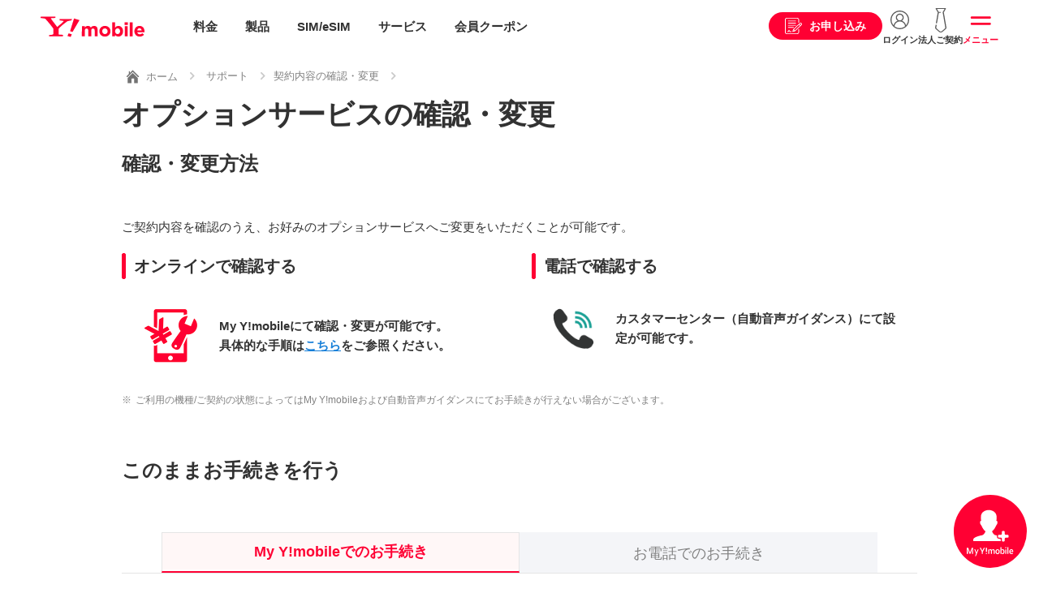

--- FILE ---
content_type: text/html
request_url: https://www.ymobile.jp/support/process/option/
body_size: 46770
content:
<!DOCTYPE html>
<html lang="ja">
<head>
<meta charset="UTF-8">
<meta name="viewport" content="width=device-width, initial-scale=1.0, maximum-scale=1.0">

<!-- ページメタ情報 -->
<title>オプションサービスの確認・変更｜契約内容の確認・変更｜サポート｜Y!mobile - 格安SIM・スマホはワイモバイルで</title>
<meta name="description" content="Y!mobileの「オプションサービスの確認・変更」のページです。">
<meta name="keywords" content="オプション,プラン,変更,確認,手続き,サポート,Y!mobile,ワイモバイル">
<!-- ページメタ情報 -->

<!-- Facebook OGP -->
<meta property="og:url" content="https://www.ymobile.jp/support/process/option/">
<meta property="og:type" content="article">
<meta property="og:title" content="オプションサービスの確認・変更（Y!mobile）">
<meta property="og:locale" content="ja_JP">
<meta property="og:image" content="https://ymobile.jp/common_files/images/icon_sns.gif">
<meta property="og:description" content="Y!mobileの「オプションサービスの確認・変更」のページです。">
<meta property="og:site_name" content="Y!mobile">
<meta property="fb:app_id" content="2426327344260881">
<!-- Facebook OGP -->

<!-- Twitter card -->
<meta name="twitter:card" content="summary_large_image">
<meta name="twitter:title" content="オプションサービスの確認・変更（Y!mobile）">
<meta name="twitter:description" content="Y!mobileの「オプションサービスの確認・変更」のページです。">
<meta name="twitter:url" content="https://www.ymobile.jp/support/process/option/">
<meta name="twitter:image" content="https://ymobile.jp/common_files/images/icon_sns.gif">
<!-- Twitter card -->

<!-- カノニカルURL -->
<link rel="canonical" href="https://www.ymobile.jp/support/process/option/">
<!-- カノニカルURL -->

<!-- サイト共通の読み込みファイル -->
<!-- 共通系CSS -->
<link rel="stylesheet" href="/common_c/css/swiper.min.css" media="screen,print">
<link rel="stylesheet" href="/common_c/css/style.css?2026-01-13" media="screen,print">
<link rel="stylesheet" href="/store/common/cart_data/css/style_top.css" media="screen,print">
<style>
#modal-apply .refinemodal-inner{
  max-width: 100%;
  top: 0;
  max-height: 100%;
  padding: 0;
}
#modal-apply .l-main{
  padding: 0;
  margin-bottom: 50px;
}
#modal-apply .l-main figure{
  margin: 0;
  padding: 0;
}
@media (min-width: 73.75rem){
  .l-main--ss{
    padding: 0;
  }
}
@media (max-width: 1180px){
 #modal-apply{
   top: 60px;
 }
}
@media (max-width: 768px) {
 #modal-apply{
   top: 57px;
 }
}
@media (max-width: 1180px) {
  .contract-consider-user{
    margin-right: 0;
    margin-left: 0;
  }
}

.l-main {
  width: 100%;
  overflow: hidden;
}
.l-main .l-inner {
  max-width: 100%;
}
#section-02,#section-03,#section-04,#section-05{
  display: none;
}
.display-none,
#section-last{
  display: none!important;
}
#section-last.display-view{
  display: block!important;
}
</style>
<!-- /共通系CSS -->

<meta name="theme-color" content="#fff">
<link rel="icon" href="/common_c/images/common/favicon.ico">
<link rel="apple-touch-icon" sizes="152x152" href="/common_c/images/common/apple_touch_icon.png">

<meta name="apple-mobile-web-app-status-bar-style" content="default">
<meta name="apple-mobile-web-app-title" content="Y!mobile（ワイモバイル）">

<!-- iPhone以外でメタ情報のmanifestを書き換える -->
<script>
window.onload = function () {
  if (!UA_iPhone) {
    $('head meta:last').after('<meta name="apple-mobile-web-app-capable" content="yes">');
    $('head meta:last').after('<link rel="manifest" href="/common_c/docs/manifest.json">');
  }
}
</script>
<!-- /iPhone以外でメタ情報のmanifestを書き換える -->

<!-- Google Tag Manager -->
<noscript><iframe src="//www.googletagmanager.com/ns.html?id=GTM-M8NNDS" height="0" width="0" style="display:none;visibility:hidden" title="googletagmanager"></iframe></noscript>
<script>(function(w,d,s,l,i){w[l]=w[l]||[];w[l].push({'gtm.start': new Date().getTime(),event:'gtm.js'});var f=d.getElementsByTagName(s)[0],j=d.createElement(s),dl=l!='dataLayer'?'&l='+l:'';j.async=true;j.src='//www.googletagmanager.com/gtm.js?id='+i+dl;f.parentNode.insertBefore(j,f);})(window,document,'script','dataLayer','GTM-M8NNDS');</script>
<!-- /Google Tag Manager -->

<!-- WOVNスクリプト -->
<script data-wovnio="key=3CE1E6&amp;defaultLang=ja&amp;currentLang=ja&amp;urlPattern=query&amp;backend=true&amp;backendVersion=WOVN.proxy_0.24.3" src="https://j.wovn.io/1"></script>
<!-- /WOVNスクリプト -->

<!-- サイト共通の読み込みファイル -->

<link rel="stylesheet" href="/support/common/css/support.css" media="screen,print">

</head>
<body id="legacy">
<!-- ヘッダー -->
<div id="top"></div>
<!-- 10周年ティッカー -->
<!-- <div class="ticker_10th sstop_disnone text-center wovn_hide" style="background-color: #cd0000;"><a href="/store/sp/special_sale/?ref=topticker"><img src="/common_c/images/index/head_promotion.png?20260106" alt="" class="pc"><img src="/common_c/images/index/head_promotion_sp.png?20260106" alt="" class="sp"></a></div> -->
<!-- /10周年ティッカー -->
<header class="l-header">
	<div class="l-header-inner wovn_hide">
		<a href="/" class="header-logo" onclick="ga('send', 'event', '公式共通', 'click', 'ss_gnavi_logo'); _ga.spotEvent('spotEvent', 'click','ss_gnavi_logo');">Y!mobile</a>
	</div>
	<div class="gnav gnav--temporarily211020 wovn_hide">
		<ul class="gnav-mainmenu">
			<li class="gnav-mainmenu-item icon-price">
				<a href="/plan/" onclick="ga('send', 'event', '公式共通', 'click', 'ss_gnavi_header_menu_plan'); _ga.spotEvent('spotEvent', 'click', 'ss_gnavi_header_menu_plan');">料金</a>
			</li>
			<li class="gnav-mainmenu-item icon-product">
				<a href="/lineup/" onclick="ga('send', 'event', '公式共通', 'click', 'ss_gnavi_header_menu_lineup'); _ga.spotEvent('spotEvent', 'click', 'ss_gnavi_header_menu_lineup');">製品</a>
			</li>
			<li class="gnav-mainmenu-item icon-sim">
				<a href="/store/sp/sim/" onclick="ga('send', 'event', '公式共通', 'click', 'ss_gnavi_header_menu_sim'); _ga.spotEvent('spotEvent', 'click', 'ss_gnavi_header_menu_sim');">SIM/eSIM</a>
			</li>
			<li class="gnav-mainmenu-item icon-service">
				<a href="/service/" onclick="ga('send', 'event', '公式共通', 'click', 'ss_gnavi_header_menu_service'); _ga.spotEvent('spotEvent', 'click', 'ss_gnavi_header_menu_service');">サービス</a>
			</li>
			<li class="gnav-mainmenu-item icon-coupon">
				<a href="/service/ymobile/premium/#coupon-link" onclick="ga('send', 'event', '公式共通', 'click', 'ss_gnavi_header_menu_coupon'); _ga.spotEvent('spotEvent', 'click', 'ss_gnavi_header_menu_coupon');">会員クーポン</a>
			</li>
		</ul>
		<ul class="gnav-etcmenu">
			<li class="menu-apply">
				<a href="/select_contract/" onclick="ga('send', 'event', '公式共通', 'click', 'ss_gnavi_header_select_contract'); _ga.spotEvent('spotEvent', 'click','ss_gnavi_header_select_contract');"><span>お申し込み</span></a>
			</li>
			<li class="menu-login">
				<a href="/support/online/login/" onclick="ga('send', 'event', '公式共通', 'click', 'ss_gnavi_header_login'); _ga.spotEvent('spotEvent', 'click','ss_gnavi_header_login');"><span>ログイン</span></a>
			</li>
			<li class="menu-biz d-md-none">
				<a href="/biz/" onclick="ga('send', 'event', '公式共通', 'click', 'ss_gnavi_header_biz'); _ga.spotEvent('spotEvent', 'click','ss_gnavi_header_biz');"><span>法人ご契約</span></a>
			</li>
			<li class="menu-slide">
				<span onclick="ga('send', 'event', '公式共通', 'click', 'ss_gnavi_header_menu'); _ga.spotEvent('spotEvent', 'click','ss_gnavi_header_menu');">メニュー</span>
			</li>
		</ul>
	</div>

	<!-- WOVN用 -->
	<div class="l-header-inner wovn_show disnone">
		<a href="/language/" class="header-logo" onclick="ga('send', 'event', '公式共通', 'click', 'ss_gnavi_logo'); _ga.spotEvent('spotEvent', 'click','ss_gnavi_logo');">Y!mobile</a>
	</div>
	<!-- /WOVN用 -->

	<!-- 211020更新 -->
	<ul class="header-submenu header-submenu--temporarily211020">
		<li class="header-submenu-chat d-none"><span data-sba-target="sbchat" class=" corelis-care-chat cc-button" skill-id="334" onclick="ga('send', 'event', '公式共通', 'click', 'gnavi_chat'); _ga.spotEvent('spotEvent', 'click','gnavi_chat');"></span></li>
	</ul>
</header><!-- /.211020追加 -->
<!-- ヘッダー -->

<div class="l-container">
	<div class="l-wrapper">
		<div class="breadcrumb-wrap">
			<div class="breadcrumb">
				<ul class="breadcrumb-list">
					<li class="breadcrumb-list-item"><a href="/"><img src="/common_c/images/common/icon/icon_home.svg" alt="ホーム"><span>ホーム</span></a></li>
					<li class="breadcrumb-list-item"><a href="/support/">サポート</a></li><li class="breadcrumb-list-item"><a href="/support/process/option/">契約内容の確認・変更</a></li>
				</ul>
			</div>
		</div>
		<div class="l-page-head">
			<h1 class="ttl-page">オプションサービスの確認・変更</h1>
		</div>

<!-- BSZONE START NAME="BIZASP_BODY" -->

		<div class="l-section pt-0">
			<div class="l-inner">

<!--** 確認・変更方法 **-->
<h2 class="ttl-article">確認・変更方法</h2>
<div class="mb-30 mb-md-20">

<p>ご契約内容を確認のうえ、お好みのオプションサービスへご変更をいただくことが可能です。</p>
<ul class="box-list-2">
<li>
<h3 class="ttl-section">オンラインで確認する</h3>
<div>
<p><img src="/support/process/option/images/icon_myymobile.png" width="80" height="80" alt=""></p>
<p><span>My Y!mobileにて確認・変更が可能です。<br>具体的な手順は<a href="/support/online/plan/?tabid=tab-detail&tabnum=2">こちら</a>をご参照ください。</span></p>
</div>
</li>
<li>
<h3 class="ttl-section">電話で確認する</h3>
<div>
<p><img src="/support/process/option/images/icon_tell.png" width="80" height="80" alt=""></p>
<p><span>カスタマーセンター（自動音声ガイダンス）にて設定が可能です。</span></p>
</div>
</li>
</ul>

<ul class="text-size-s text-gray list-iconindent">
<li><span>※</span><span>ご利用の機種/ご契約の状態によってはMy Y!mobileおよび自動音声ガイダンスにてお手続きが行えない場合がございます。</span></li>
</ul>
</div>
<!--** /確認・変更方法 **-->

<!--** このままお手続きを行う **-->
<div class="procedures">
<h2 class="ttl-article">このままお手続きを行う</h2>
<div class="mb-30 mb-md-20">
<div class="tab_block">
<div class="tab">
	<ul class="tab-list select_tab" id="tab_first">
		<li id="select_myym" class="tab-list-item is-active"><span class="d-md-none">My Y!mobileでのお手続き</span><span class="d-none d-md-block">My Y!mobileで</span></li>
		<li id="select_ivr" class="tab-list-item"><span class="d-md-none">お電話でのお手続き</span><span class="d-none d-md-block">お電話で</span></li>
	</ul>
</div>
<!-- カテゴリ別表示コンテンツ -->
<div class="ivr myym_ivr tab-target-item select_ivr_contents">
<p>お手続きにはお客さまのご契約電話番号と暗証番号（4ケタ）をご用意ください。<br>一部メニューでは暗証番号入力を省略してご利用いただけます。</p>
<p><a href="/support/contact/ivr/" class="text-link-arrow">この番号でできること（音声ガイダンス一覧）</a></p>
<p><a href="/r/ivr/maintenance/" class="text-link-arrow">メンテナンスのお知らせ</a></p>
<p>［受付時間］自動音声応答にて24時間受付（年中無休）</p>
<table class="table">
<tr>
<th>ワイモバイルの電話から</th>
<td class="text-red"><b>116</b></td>
</tr>
<tr>
<th>他社の携帯電話、固定電話などから</th>
<td class="text-red"><b>0120-921-156</b></td>
</tr>
</table>
</div>
<div class="myym tab-target-item select_myym_contents">
<p class="contact_select_text">お手続きにはお客さまのご契約電話番号とMy Y!mobileログインパスワードをご用意ください。<br>
初めてご利用のかたは、お客さまのご契約電話番号と暗証番号（4ケタ）をご用意ください。</p>
<p><a href="/r/ivr/maintenance/" class="text-link-arrow">メンテナンスのお知らせ</a></p>
<div class="btn-legacy btn-legacy-l text-center btn_myym_login"><a href="https://my.ymobile.jp/muc/d/top" target="_blank" class="btn-blank"><span>My Y!mobile ログイン</span></a></div>
</div>
<div class="shop tab-target-item select_shop_contents">
<p>最寄のワイモバイルショップに直接ご来店ください。</p>
<p><a href="/shop/" class="text-link-arrow">ワイモバイルショップを探す</a></p>
</div>
<!-- /カテゴリ別表示コンテンツ -->
</div>
</div>
</div>
<!--** /このままお手続きを行う **-->

<h2 class="ttl-article">よくあるご質問</h2>
<div id="faq_component"></div>

			</div>
		</div>
<!-- BSZONE END NAME="BIZASP_BODY" -->
	</div>

	<!-- フッター -->
	<footer class="l-footer">
		<!-- ショートカットメニュー -->
<div class="shortcutmenu">
	<div class="shortcutmenu-inner">
		<a href="/support/online/login/" class="shortcutmenu-myymobile" onclick="ga('send', 'event', '共通', 'click', 'tooltip_myym'); _ga.spotEvent('spotEvent', 'click','tooltip_myym');"><span>My Y!mobile</span></a>
	</div>
</div>
		<!-- /ショートカットメニュー -->
<!--div class="chatsupport">
	<a href="#">チャット</a>
	<div class="chatsupport-close"></div>
</div-->
<div class="gotop">
	<a href="#top">トップへ戻る</a>
</div>
<!-- パラメータ「wovn=」ありの場合 非表示 -->
<div class="l-footer-inner wovn_hide">
	<div class="footer-nav l-inner">
		<!-- バナー -->
		<div class="bnr-footer-slider-wrapper">
			<div class="bnr-footer-slider">
				<ul class="bnr-footer-slider-list swiper-wrapper">
					<li class="swiper-slide"><a href="https://www.softbank.jp/corp/special/answer/" target="_blank" onclick="_ga.spotEvent('spotEvent', 'click', 'recommend_answer');"><img class="lazyload" data-src="/common_c/images/bnr/bnr_corp_special_answer.png?20251024" src="/common_c/images/bnr/bnr_dummy.png" alt="社会課題に、アンサーを。"></a></li>
					<li class="swiper-slide"><a href="https://www.softbank.jp/corp/sustainability/" target="_blank" onclick="_ga.spotEvent('spotEvent', 'click', 'recommend_sdgs');"><img class="lazyload" data-src="/common_c/images/bnr/bnr_esg_rating.png" src="/common_c/images/bnr/bnr_dummy.png" alt="SoftBank⇒サステナビリティ"></a></li>
					<li class="swiper-slide"><a href="https://www.softbank.jp/mobile/special/kaizen-action/?brand=ym&utm_source=yahoo&utm_medium=officialsite&utm_campaign=_mobile_cx_kaizen_20240905_018" target="_blank" onclick="_ga.spotEvent('spotEvent', 'click', 'recommend_kaizen');"><img class="lazyload" data-src="/common_c/images/bnr/bnr_kaizen_action.png" src="/common_c/images/bnr/bnr_dummy.png" alt="ワイモバイルの改善活動"></a></li>
				</ul>
			</div>
			<div class="swiper-pagination"></div>
		</div>
		<!-- /バナー -->
		<div class="footer-search d-none d-md-block">
			<form action="/search/">
				<input type="text" class="footer-search-input" placeholder="検索キーワードを入力" name="query">
				<button class="footer-search-btn">SEARCH</button>
			</form>
		</div>
		<div class="footer-nav-line-wrapper">
			<div class="footer-nav-line">
				<h3 class="footer-nav-title">ご契約を検討中のお客さま</h3>
				<ul class="footer-nav-list">
					<li class="footer-nav-list-item"><a href="/support/process/new_application/">新規ご契約</a></li>
					<li class="footer-nav-list-item"><a href="/support/process/portability/">他社からのりかえ</a></li>
					<li class="footer-nav-list-item"><a href="/support/charge/">請求・お支払い</a></li>
					<li class="footer-nav-list-item"><a href="/area/">エリアを確認したい</a></li>
					<li class="footer-nav-list-item"><a href="/shop/">ショップを検索したい</a></li>
					<li class="footer-nav-list-item"><a href="/cp/">お得な情報が知りたい</a></li>
				</ul>
			</div>
			<div class="footer-nav-line">
				<h3 class="footer-nav-title">現在ご利用中のお客さま</h3>
				<ul class="footer-nav-list">
					<li class="footer-nav-list-item"><a href="/support/online/login/">My Y!mobileへログイン</a></li>
					<li class="footer-nav-list-item"><a href="/support/trouble/">困ったときは</a></li>
					<li class="footer-nav-list-item"><a href="/support/online/guide/">オンライン手続きガイド</a></li>
					<li class="footer-nav-list-item"><a href="/support/product/">製品サポート</a></li>
					<li class="footer-nav-list-item"><a href="/support/process/model_change/">機種変更</a></li>
					<li class="footer-nav-list-item"><a href="/info/failure/">障害情報</a></li>
					<li class="footer-nav-list-item"><a href="/info/maintenance/">工事情報</a></li>
				</ul>
			</div>
			<div class="footer-nav-line">
				<h3 class="footer-nav-title">企業情報を知りたいお客さま</h3>
				<ul class="footer-nav-list">
					<li class="footer-nav-list-item"><a href="https://www.softbank.jp/corp/aboutus/ " target="_blank" class="text-link-blank">企業情報</a></li>
					<li class="footer-nav-list-item"><a href="https://www.softbank.jp/corp/news/press/sbkk/ " target="_blank" class="text-link-blank">プレスリリース</a></li>
					<li class="footer-nav-list-item"><a href="https://www.softbank.jp/corp/aboutus/public/ " target="_blank" class="text-link-blank">公開情報</a></li>
					<li class="footer-nav-list-item"><a href="https://www.softbank.jp/corp/ir/e_publicnotice/ " target="_blank" class="text-link-blank">電子公告</a></li>
					<li class="footer-nav-list-item"><a href="https://www.softbank.jp/corp/sustainability/ " target="_blank" class="text-link-blank">サステナビリティ</a></li>
					<li class="footer-nav-list-item"><a href="https://www.softbank.jp/corp/careers/ " target="_blank" class="text-link-blank">採用情報</a></li>
				</ul>
			</div>
			<div class="footer-nav-line">
				<h3 class="footer-nav-title">おすすめ情報</h3>
				<ul class="footer-nav-list">
					<li class="footer-nav-list-item"><a href="/cp/">キャンペーン・おすすめ情報</a></li>
					<li class="footer-nav-list-item"><a href="/sp/p_guide/">カタログ・パンフレット・ガイド</a></li>
					<li class="footer-nav-list-item"><a href="/sp/guide/">徹底解説！スマホとSIMのギモン</a></li>
				</ul>
			</div>
		</div>
	</div>
	<div class="footer-action">
		<div class="l-inner">
			<div class="btn-inline-wrapper mt-0">
				<a href="/support/faq/" class="btn btn-black">よくあるご質問</a>
				<a href="/support/contact/" class="btn btn-black">お問い合わせ</a>
			</div>
			<div class="footer-search d-md-none mb-0">
				<form action="/search/">
					<input type="text" class="footer-search-input" placeholder="検索キーワードを入力" name="query">
					<button class="footer-search-btn">SEARCH</button>
				</form>
			</div>
		</div>
	</div>
</div>
<!-- /パラメータ「wovn=」ありの場合 非表示 -->
<div class="l-footer-bottom">
	<div class="footer-bottom l-inner">
		<div class="footer-bottom-nav">
			<ul class="footer-bottom-nav-list">
				<li class="footer-bottom-nav-list-item"><a href="/copyright/">当サイトについて</a></li>
				<li class="footer-bottom-nav-list-item"><a href="https://www.softbank.jp/corp/aboutus/governance/intellectual-property/trademark/" target="_blank" class="text-link-blank">商標について</a></li>
				<li class="footer-bottom-nav-list-item"><a href="/corporate/open/agreement/">約款・重要説明事項</a></li>
				<li class="footer-bottom-nav-list-item"><a href="https://www.softbank.jp/corp/privacy/" target="_blank" class="text-link-blank">個人情報について</a></li>
				<li class="footer-bottom-nav-list-item"><a href="https://www.softbank.jp/corp/security/ " target="_blank" class="text-link-blank">情報セキュリティポリシー</a></li>
				<li class="footer-bottom-nav-list-item"><a href="https://www.softbank.jp/privacy/" target="_blank" class="text-link-blank">プライバシーセンター</a></li>
				<li class="footer-bottom-nav-list-item"><a href="https://www.softbank.jp/corp/aboutus/" target="_blank" class="text-link-blank">企業情報</a></li>
				<li class="footer-bottom-nav-list-item"><a href="/store/to_beginner/tokusho/">特定商取引法に基づく表示</a></li>
				<li class="footer-bottom-nav-list-item"><a href="/store/to_beginner/kobutsusyou/">古物営業法に基づく表示</a></li>
			</ul>
		</div>
		<small class="copyright">&copy; SoftBank Corp. All rights reserved.<span>電気通信事業登録番号：第72号</span></small>
	</div>
</div>

	</footer>
<div class="gnav-slide-menu">
	<div class="gnav-back"></div>
	<div class="gnav-content">

	<div class="gnav-close">閉じる</div>
	<div class="gnav-head">
		<div class="head-search">
			<form action="/search/">
				<input type="text" class="head-search-input" placeholder="キーワード" name="query">
				<button class="head-search-btn" onclick="ga('send', 'event', '公式共通', 'click', 'ss_gnavi_menu_btn_keyword'); _ga.spotEvent('spotEvent', 'click','ss_gnavi_menu_btn_keyword');">SEARCH</button>
			</form>
		</div>
		<ul class="gnav-sp-head-link">
			<li class="gnav-sp-head-link-chat" style="display:none;">
				<a href="https://ymkarakuri.karakuri-gen.com/ymobile2/embed" onclick="window.open(this.href,'','width=500,height=580,status=no,toolbar=no,resizable=yes,scrollbars=yes,left=5,top=5');_ga.spotEvent('spotEvent', 'click', 'ss_ai_menu_open'); return false;" class="d-md-none"><span>AIチャットで検索する</span></a>
				<a href="https://ymkarakuri.karakuri-gen.com/ymobile2/embed" target="_blank" onclick="'_ga.spotEvent('spotEvent', 'click', 'ss_ai_menu_open'); return false;" class="d-none d-md-block"><span>AIチャットで検索する</span></a>
			</li>
			<li class="gnav-sp-head-link-apply"><a href="/select_contract/" onclick="ga('send', 'event', '公式共通', 'click', 'ss_gnavi_menu_btn_select_contract'); _ga.spotEvent('spotEvent', 'click','ss_gnavi_menu_btn_select_contract');"><span>お申し込み</span></a></li>
			<li class="gnav-sp-head-link-simulation"><a href="/sp/simulation/" onclick="ga('send', 'event', '公式共通', 'click', 'ss_gnavi_menu_btn_simulation'); _ga.spotEvent('spotEvent', 'click','ss_gnavi_menu_btn_simulation');"><span>料金シミュレーション</span></a></li>
			<li class="gnav-sp-head-link-myymobile"><a href="/support/online/login/" onclick="ga('send', 'event', '公式共通', 'click', 'ss_gnavi_menu_btn_login'); _ga.spotEvent('spotEvent', 'click','ss_gnavi_menu_btn_login');"><span>My Y!mobile</span></a></li>
			<li class="gnav-sp-head-link-biz"><a href="/biz/" onclick="ga('send', 'event', '公式共通', 'click', 'ss_gnavi_menu_btn_biz'); _ga.spotEvent('spotEvent', 'click','ss_gnavi_menu_btn_biz');"><span>法人のお客さま</span></a></li>
		</ul>
	</div>
	<div class="gnav-slidemenu">
		<ul class="gnav-mainmenu-new">
			<li class="gnav-mainmenu-item icon-price">
				<a href="/plan/" onclick="ga('send', 'event', '公式共通', 'click', 'ss_gnavi_menu_plan'); _ga.spotEvent('spotEvent', 'click', 'ss_gnavi_menu_plan');"><span>料金</span></a>
			</li>
			<li class="gnav-mainmenu-item icon-product">
				<a href="/lineup/" onclick="ga('send', 'event', '公式共通', 'click', 'ss_gnavi_menu_lineup'); _ga.spotEvent('spotEvent', 'click', 'ss_gnavi_menu_lineup');"><span>製品</span></a>
			</li>
			<li class="gnav-mainmenu-item icon-sim">
				<a href="/store/sp/sim/" onclick="ga('send', 'event', '公式共通', 'click', 'ss_gnavi_menu_sim'); _ga.spotEvent('spotEvent', 'click', 'ss_gnavi_menu_sim');"><span>SIM/eSIM</span></a>
			</li>
			<li class="gnav-mainmenu-item icon-service">
				<a href="/service/" onclick="ga('send', 'event', '公式共通', 'click', 'ss_gnavi_menu_service'); _ga.spotEvent('spotEvent', 'click', 'ss_gnavi_menu_service');"><span>サービス</span></a>
			</li>
			<li class="gnav-mainmenu-item icon-coupon">
				<a href="/service/ymobile/premium/#coupon-link" onclick="ga('send', 'event', '公式共通', 'click', 'ss_gnavi_menu_coupon'); _ga.spotEvent('spotEvent', 'click', 'ss_gnavi_menu_coupon');"><span>会員クーポン</span></a>
			</li>
			<li class="gnav-mainmenu-item icon-simtype">
				<a href="/sp/sim_kihen/" onclick="ga('send', 'event', '公式共通', 'click', 'ss_gnavi_menu_simtype'); _ga.spotEvent('spotEvent', 'click', 'ss_gnavi_menu_simtype');"><span>SIMタイプ変更</span></a>
			</li>
			<li class="gnav-mainmenu-item icon-support" id="gnav-support">
				<span class="sba-click" data-sba-target="ヘッダー-サポート" onclick="ga('send', 'event', '公式共通', 'click', 'ss_gnavi_menu_support'); _ga.spotEvent('spotEvent', 'click', 'ss_gnavi_menu_support');"><em>サポート</em><div class="accordion-icon"><span></span><span></span></div></span>
				<div class="gnav-submenu-new disnone" id="gnav-support-innner">
					<div class="gnav-submenu-inner-new">
						<ul class="gnav-submenu-list1-new">
							<li class="gnav-submenu-item icon-support-online"><a href="/support/online/" onclick="ga('send', 'event', '公式共通', 'click', 'ss_gnavi_menu_support_01'); _ga.spotEvent('spotEvent', 'click','ss_gnavi_menu_support_01');"><span>My Y!mobileご利用ガイド</span></a></li>
							<li class="gnav-submenu-item icon-support-online-guide-store"><a href="/store/to_beginner/" onclick="ga('send', 'event', '公式共通', 'click', 'ss_gnavi_menu_support_02'); _ga.spotEvent('spotEvent', 'click','ss_gnavi_menu_support_02');"><span class="text-size-s text-size-md-n">オンラインストア申し込みガイド</span></a></li>
							<li class="gnav-submenu-item icon-support-online-guide"><a href="/support/online/guide/" onclick="ga('send', 'event', '公式共通', 'click', 'ss_gnavi_menu_support_03'); _ga.spotEvent('spotEvent', 'click','ss_gnavi_menu_support_03');"><span class="text-size-s text-size-md-n">ご契約者さま向けオンライン手続きガイド</span></a></li>
							<li class="gnav-submenu-item icon-support-product"><a href="/support/product/" onclick="ga('send', 'event', '公式共通', 'click', 'ss_gnavi_menu_support_04'); _ga.spotEvent('spotEvent', 'click','ss_gnavi_menu_support_04');"><span>製品サポート</span></a></li>
							<li class="gnav-submenu-item icon-yservice-howto"><a href="/yservice/howto/" onclick="ga('send', 'event', '公式共通', 'click', 'ss_gnavi_menu_support_05'); _ga.spotEvent('spotEvent', 'click','ss_gnavi_menu_support_05');"><span>お申込後の初期設定ガイド</span></a></li>
							<li class="gnav-submenu-item icon-support-charge"><a href="/support/charge/" onclick="ga('send', 'event', '公式共通', 'click', 'ss_gnavi_menu_support_06'); _ga.spotEvent('spotEvent', 'click','ss_gnavi_menu_support_06');"><span>請求・お支払い</span></a></li>
							<li class="gnav-submenu-item icon-support-etc"><a href="/support/" onclick="ga('send', 'event', '公式共通', 'click', 'ss_gnavi_menu_support_07'); _ga.spotEvent('spotEvent', 'click','ss_gnavi_menu_support_07');"><span>その他サポート</span></a></li>
							<li class="gnav-submenu-item icon-support-faq"><a href="/support/faq/" onclick="ga('send', 'event', '公式共通', 'click', 'ss_gnavi_menu_support_08'); _ga.spotEvent('spotEvent', 'click','ss_gnavi_menu_support_08');"><span>よくあるご質問</span></a></li>
							<li class="gnav-submenu-item icon-support-contact"><a href="/support/contact/" onclick="ga('send', 'event', '公式共通', 'click', 'ss_gnavi_menu_support_09'); _ga.spotEvent('spotEvent', 'click','ss_gnavi_menu_support_09');"><span>お問い合わせ</span></a></li>
						</ul>
					</div>
				</div>
			</li>
			<li class="gnav-mainmenu-item icon-campaign">
				<a href="/cp/" onclick="ga('send', 'event', '公式共通', 'click', 'ss_gnavi_menu_cp'); _ga.spotEvent('spotEvent', 'click', 'ss_gnavi_menu_cp');"><span>キャンペーン</span></a>
			</li>
			<li class="gnav-mainmenu-item icon-shop" id="gnav-shop">
				<span class="sba-click" data-sba-target="ヘッダー-ショップ" onclick="ga('send', 'event', '公式共通', 'click', 'ss_gnavi_menu_shop'); _ga.spotEvent('spotEvent', 'click', 'ss_gnavi_menu_shop');"><em>ショップ</em><div class="accordion-icon"><span></span><span></span></div></span>
				<div class="gnav-submenu-new disnone" id="gnav-shop-innner">
					<div class="gnav-submenu-inner-new">
						<ul class="gnav-submenu-list1-new">
							<li class="gnav-submenu-item icon-shop-top"><a href="/shop/" onclick="ga('send', 'event', '公式共通', 'click', 'ss_gnavi_menu_shop_01'); _ga.spotEvent('spotEvent', 'click','ss_gnavi_menu_shop_01');"><span>ショップを探す</span></a></li>
							<li class="gnav-submenu-item icon-shop-book"><a href="/shop/reservation/about/" onclick="ga('send', 'event', '公式共通', 'click', 'ss_gnavi_menu_shop_02'); _ga.spotEvent('spotEvent', 'click','ss_gnavi_menu_shop_02');"><span>かんたん来店予約</span></a></li>
							<li class="gnav-submenu-item icon-shop-myymobile"><a href="/shop/myshop/" onclick="ga('send', 'event', '公式共通', 'click', 'ss_gnavi_menu_shop_03'); _ga.spotEvent('spotEvent', 'click','ss_gnavi_menu_shop_03');"><span>マイワイモバイルショップ</span></a></li>
						</ul>
						<div class="banner-area">
							<p class="text-center"><img src="/common_c/images/common/txt-online.png" alt="オンラインでお手続き！" class="wid-80per"></p>
							<a href="/support/online/guide/" onclick="ga('send', 'event', '公式共通', 'click', 'ss_gnavi_menu_shop_banner_01'); _ga.spotEvent('spotEvent', 'click','ss_gnavi_menu_shop_banner_01');"><img class="lazyload" data-src="/common_c/images/bnr/bnr_onlineguide2.png" src="/common_c/images/bnr/bnr_dummy.png" alt="オンライン手続きガイド"></a>
							<a href="/store/" onclick="ga('send', 'event', '公式共通', 'click', 'ss_gnavi_menu_shop_banner_02'); _ga.spotEvent('spotEvent', 'click','ss_gnavi_menu_shop_banner_02');"><img class="lazyload" data-src="/common_c/images/bnr/bnr_store.png" src="/common_c/images/bnr/bnr_dummy.png" alt="オンラインストア"></a>
						</div>
					</div>
				</div>
			</li>
			<li class="gnav-mainmenu-item icon-store">
				<a href="/store/" onclick="ga('send', 'event', '公式共通', 'click', 'ss_gnavi_menu_store'); _ga.spotEvent('spotEvent', 'click', 'ss_gnavi_menu_store');"><span>オンラインストア</span></a>
			</li>
			<li class="gnav-mainmenu-item icon-area">
				<a href="/area/" onclick="ga('send', 'event', '公式共通', 'click', 'ss_gnavi_menu_area'); _ga.spotEvent('spotEvent', 'click', 'ss_gnavi_menu_area');"><span>エリア</span></a>
			</li>
			<li class="gnav-mainmenu-item icon-biz">
				<a href="/biz/" onclick="ga('send', 'event', '公式共通', 'click', 'ss_gnavi_menu_biz'); _ga.spotEvent('spotEvent', 'click', 'ss_gnavi_menu_biz');"><span>法人の方</span></a>
			</li>
			<li class="wovn-change-menu">
				<p class="change-lang"><em>言語選択/Language</em><em class="set-lang" data-set-lang="ja"><i>日本語</i></em></p>
				<div class="change-list disnone">
					<p data-value="ja" class="active" onclick="ga('send', 'event', '公式共通', 'click', 'ss_gnavi_menu_wovn_ja'); _ga.spotEvent('spotEvent', 'click', 'ss_gnavi_menu_wovn_ja')">日本語</p>
					<p data-value="en" onclick="ga('send', 'event', '公式共通', 'click', 'ss_gnavi_menu_wovn_en'); _ga.spotEvent('spotEvent', 'click', 'ss_gnavi_menu_wovn_en')">English</p>
					<p data-value="zh-CHS" onclick="ga('send', 'event', '公式共通', 'click', 'ss_gnavi_menu_wovn_ch'); _ga.spotEvent('spotEvent', 'click', 'ss_gnavi_menu_wovn_ch')">簡体中文</p>
				</div>
			</li>
		</ul>
		<div class="banner-area">
			<ul>
				<li><a href="/sp/ymobile-otoku/" onclick="ga('send', 'event', '公式共通', 'click', 'ss_gnavi_menu_banner_01'); _ga.spotEvent('spotEvent', 'click', 'ss_gnavi_menu_banner_01');"><img src="/common_c/images/bnr/bnr_ymotoku.png" alt=""></a></li>
			</ul>
		</div>
	</div>

	</div>
</div>

<div class="l-footer-control d-none d-md-block">
	<div class="l-footer-control-inner">
		<div class="footer-control-nav">
			<ul class="footer-control-nav-list">
				<li class="footer-control-nav-list-item footer-control-nav-list-item-1"><a href="/plan/" onclick="ga('send', 'event', '公式共通', 'click', 'ss_gnavi_menu_plan'); _ga.spotEvent('spotEvent', 'click', 'ss_gnavi_menu_plan');">料金</a></li>
				<li class="footer-control-nav-list-item footer-control-nav-list-item-2"><a href="/lineup/" onclick="ga('send', 'event', '公式共通', 'click', 'ss_gnavi_menu_lineup'); _ga.spotEvent('spotEvent', 'click', 'ss_gnavi_menu_lineup');">製品</a></li>
				<li class="footer-control-nav-list-item footer-control-nav-list-item-3"><a href="/store/sp/sim/" onclick="ga('send', 'event', '公式共通', 'click', 'ss_gnavi_menu_sim'); _ga.spotEvent('spotEvent', 'click', 'ss_gnavi_menu_sim');">SIM/eSIM</a></li>
				<li class="footer-control-nav-list-item footer-control-nav-list-item-4"><a href="/service/" onclick="ga('send', 'event', '公式共通', 'click', 'ss_gnavi_menu_service'); _ga.spotEvent('spotEvent', 'click', 'ss_gnavi_menu_service');">サービス</a></li>
				<li class="footer-control-nav-list-item footer-control-nav-list-item-5"><a href="/service/ymobile/premium/#coupon-link" class="sba-click" data-sba-target="ヘッダー-会員クーポン" onclick="ga('send', 'event', '公式共通', 'click', 'ss_gnavi_menu_coupon'); _ga.spotEvent('spotEvent', 'click', 'ss_gnavi_menu_coupon');">会員クーポン</a></li>
			</ul>
		</div>
	</div>
</div>
	<!-- /フッター -->
</div>

<!-- サイト共通の読み込みファイル -->
<!-- 共通系JS -->
<script src="//ajax.googleapis.com/ajax/libs/jquery/3.1.1/jquery.min.js"></script>
<script src="/common_c/js/common.js?2026-01-13"></script>
<!-- /共通系JS -->

<!--WTRTag-->
<script language="javascript">

function lazyLoadScript(scriptSrc) {
    var adScript = document.createElement("script");
    adScript.src = scriptSrc;
    adScript.setAttribute("async", "async");
    document.body.appendChild(adScript);
}

var wrDir = location.href.split("/")[3];

var userAgent = window.navigator.userAgent;
    console.log('userAgent=' + userAgent );
if ( userAgent.match( /SbViewer/i ) ) {
    console.log('SbViewer');
} else {
    if(wrDir.length > 0 && wrDir.indexOf('?') == -1){
       lazyLoadScript("https://wtr.mb.softbank.jp/sba/js/sb_analytics_client.js" );
       console.log('Normal');
    }
    else{
       console.log('Top');
    }
}
</script>
<!--/WTRTag-->

<!--ストアサイトへのラストタッチ計測-->
<script>
$('a , [data-href]').click(function(e){

	var pageUrl = $(this).attr('data-href');
	if(!pageUrl || pageUrl.length === 0){
		pageUrl = $(this).attr('href');
	}
	
	if( pageUrl ){
		if ( pageUrl.match(/store/) || pageUrl.match(/online-store.ymobile.jp/)) {
			
			//cookie処理
			var entryStore = 0;//最初の訪問かを確認する
			if($.cookie("entry-store")){
				entryStore = $.cookie("entry-store");
			}

			if(entryStore === 0){
				ga('send', 'event', 'ストアサイトへの初回送客', location.href, pageUrl, {'nonInteraction': 1});
			}

			//訪問履歴をcookieに書き込む
			writeCookieEntryStore(1);
		}
	}
	
	function writeCookieEntryStore(){
		var time = 21; //クッキーの有効期限を3週間に
		$.cookie('entry-store', 1, { expires: time, path:'/' });
	}
});
</script>
<!--/ストアサイトへのラストタッチ計測-->


<!-- 英語系ブラウザのCookie付与 -->
<script>

// ブラウザの言語を取得する
var lang = (navigator.language) ? navigator.language : navigator.userLanguage;
// ただし、どちらのプロパティにも対応していないブラウザではundefinedになる

if(lang.toLowerCase().indexOf("ja") === 0 || lang === undefined){
  // 日本語（先方一致）
  document.cookie = "browser_language=; max-age=0";
}
else{
  // 日本語以外のときの処理
  document.cookie = "browser_language=" + lang;
  console.log('browser_language=' + lang);
}

</script>
<!-- / 英語系ブラウザのCookie付与 -->

<!-- OLS設問 -->
<div class="refinemodal" id="modal-apply">
  <div class="refinemodal-inner">
    <main class="l-main l-main--ss">
      <!-- ご希望の契約方法を選択してください -->
      <div class="l-inner u-relative u-h-40 u-bg-main tabletSs:u-h-47">
        <figure class="u-absolute u-inset-0 u-flex u-items-end u-justify-center">
          <img
            width="390"
            height="62"
            src="/store/common/cart_data/images/violet-new-service-page/intersect-sp.png"
            alt=""
            srcset="
              /store/common/cart_data/images/violet-new-service-page/intersect-sp.png    1x,
              /store/common/cart_data/images/violet-new-service-page/intersect-sp_l.png 2x
            "
          />
        </figure>
        <figure class="u-absolute u-inset-0 u-flex u-items-end u-justify-center">
          <img
            width="680"
            height="108"
            src="/store/common/cart_data/images/violet-new-service-page/intersect-pc.png"
            alt=""
            class="u-absolute u-bottom-0 u-hidden tabletSs:u-block"
            srcset="
              /store/common/cart_data/images/violet-new-service-page/intersect-pc.png    1x,
              /store/common/cart_data/images/violet-new-service-page/intersect-pc_l.png 2x
            "
          />
        </figure>
        <figure class="u-absolute u-inset-0 u-mb-10 u-flex u-items-end u-justify-center tabletSs:u-mb-12">
          <img
            width="88"
            height="107"
            src="/store/common/cart_data/images/violet-new-service-page/futenyan_front.png"
            alt=""
            srcset="
              /store/common/cart_data/images/violet-new-service-page/futenyan_front.png    1x,
              /store/common/cart_data/images/violet-new-service-page/futenyan_front_l.png 2x
            "
          />
        </figure>

        <section class="u-absolute u-bottom-0 u-block u-w-full u-text-center">
          <h1
            class="c-text-title u--mb-2 u-flex u-items-center u-justify-center u-text-center tabletSs:u-mb-2 tabletSs:u-text-20"
          >
            ご希望のお手続きを教えてください
          </h1>
        </section>
      </div>
      <!-- ご希望の契約方法を選択してください ここまで -->

      <div class="l-inner">
        <div class="l-inner__content u-bg-white-0 u-px-2">
          <!-- 最初から表示 -->
          <section class="u-mx-auto u-mb-2 u-rounded-lg u-bg-white u-p-4 tabletSs:u-max-w-166 tabletSs:u-p-8">
            <h2 class="c-text-title u-mb-4">どちらで申し込みますか？</h2>

            <ul class="u-flex u-flex-col u-gap-2">
              <li>
                <input
                  type="radio"
                  name="question-first-radio"
                  id="question-first-radio1"
                  class="c-radio-input"
                />
                <label
                  for="question-first-radio1"
                  class="c-radio c-radio--blue u-px-4 u-text-left u-font-bold"
                  onclick="_ga.spotEvent('spotEvent', 'click', 'top_QaCurrentNum_modal');"
                  >今の電話番号をそのまま使用する</label
                >
              </li>
              <li>
                <input
                  type="radio"
                  name="question-first-radio"
                  id="question-first-radio2"
                  class="c-radio-input"
                />
                <label
                  for="question-first-radio2"
                  class="c-radio c-radio--blue u-px-4 u-text-left u-font-bold"
                  onclick="_ga.spotEvent('spotEvent', 'click', 'top_QaNewNum_modal');"
                  >新しい電話番号で申し込む</label
                >
              </li>
            </ul>
          </section>
          <!-- 最初から表示ここまで -->
          <!-- 今の電話番号をそのまま使用するを押した場合に表示 -->
          <section class="u-mx-auto u-mb-2 u-rounded-lg u-bg-white u-p-4 tabletSs:u-max-w-166 tabletSs:u-p-8" id="section-02">
            <h2 class="c-text-title u-mb-4">今ご利用中の携帯電話会社はどちらですか？</h2>

            <ul class="u-flex u-flex-col u-gap-2">
              <li>
                <input
                  type="radio"
                  name="number-keep-radio"
                  id="number-keep-radio1"
                  class="c-radio-input"
                />
                <label
                  for="number-keep-radio1"
                  class="c-radio c-radio--blue u-px-4 u-text-left u-font-bold"
                  onclick="_ga.spotEvent('spotEvent', 'click', 'top_QaYm_modal');"
                  >ワイモバイル</label
                >
              </li>
              <li>
                <input
                  type="radio"
                  name="number-keep-radio"
                  id="number-keep-radio2"
                  class="c-radio-input"
                />
                <label
                  for="number-keep-radio2"
                  class="c-radio c-radio--blue u-px-4 u-text-left u-font-bold"
                  onclick="_ga.spotEvent('spotEvent', 'click', 'top_QaYmOther_modal');"
                  >ワイモバイル以外</label
                >
              </li>
            </ul>
          </section>
          <!-- 今の電話番号をそのまま使用するを押した場合に表示ここまで -->
          <!-- 「今ご利用中の携帯電話会社はどちらですか？」にてワイモバイル以外を押した場合に表示 -->
          <section class="u-mx-auto u-mb-2 u-rounded-lg u-bg-white u-p-4 tabletSs:u-max-w-166 tabletSs:u-p-8" id="section-03">
            <h2 class="c-text-title u-mb-4">ソフトバンクやLINEMOからののりかえですか？</h2>

            <ul class="u-flex u-flex-col u-gap-2">
              <li>
                <input
                  type="radio"
                  name="question-second-radio"
                  id="question-second-radio1"
                  class="c-radio-input"
                />
                <label
                  for="question-second-radio1"
                  class="c-radio c-radio--blue u-px-4 u-text-left u-font-bold"
                  onclick="_ga.spotEvent('spotEvent', 'click', 'top_QaSblm_modal');"
                  >はい</label
                >
              </li>
              <li>
                <input
                  type="radio"
                  name="question-second-radio"
                  id="question-second-radio2"
                  class="c-radio-input"
                />
                <label
                  for="question-second-radio2"
                  class="c-radio c-radio--blue u-px-4 u-text-left u-font-bold"
                  onclick="_ga.spotEvent('spotEvent', 'click', 'top_QaSblmOther_modal');"
                  >いいえ</label
                >
              </li>
            </ul>
          </section>
          <!-- 「今ご利用中の携帯電話会社はどちらですか？」にてワイモバイル以外を押した場合に表示ここまで -->
          <!-- 新しい電話番号で申し込むを押した場合に表示 -->
          <section class="u-mx-auto u-mb-2 u-rounded-lg u-bg-white u-p-4 tabletSs:u-max-w-166 tabletSs:u-p-8" id="section-04">
            <h2 class="c-text-title u-mb-4">端末もあわせて申し込みますか？</h2>

            <ul class="u-flex u-flex-col u-gap-2">
              <li>
                <input
                  type="radio"
                  name="new-number-radio"
                  id="new-number-radio1"
                  class="c-radio-input"
                />
                <label
                  for="new-number-radio1"
                  class="c-radio c-radio--blue u-px-4 u-text-left u-font-bold"
                  onclick="_ga.spotEvent('spotEvent', 'click', 'top_QaMobileSet_modal');"
                  >はい</label
                >
              </li>
              <li>
                <input
                  type="radio"
                  name="new-number-radio"
                  id="new-number-radio2"
                  class="c-radio-input"
                />
                <label
                  for="new-number-radio2"
                  class="c-radio c-radio--blue u-px-4 u-text-left u-font-bold"
                  onclick="_ga.spotEvent('spotEvent', 'click', 'top_QaSim_modal');"
                  >いいえ（SIMのみ申し込む）</label
                >
              </li>
            </ul>
          </section>
          <!-- 新しい電話番号で申し込むを押した場合に表示ここまで -->

          <button class="c-button u-mx-auto u-mt-6 u-block u-py-3 tabletSs:u-max-w-166" id="section-last" onclick="_ga.spotEvent('spotEvent', 'click', 'top_QaCta_modal');">
            ワイモバイルの商品を見る
          </button>
          <span class="position-check"></span>
        </div>
      </div>
    </main>
  </div>
</div>
<script src="/store/common/cart_data/js/cart.js?20240412"></script>
<!-- /OLS設問 -->

<!-- サイト共通の読み込みファイル -->

<!-- medallia -->
<script src="/support/common/js/medallia_lib.js?2022-07-01"></script>
<script src="/support/common/js/medallia.js?2022-07-01"></script>
<script src="/support/common/js/medallia_script.js?2023-03-06"></script>
<!-- /medallia -->

<script src="/support/common/js/support.js"></script>
<script src="/support/faq/common_files/js/ym_faq_lib.js"></script>
<script src="/support/faq/common_files/js/ym_faq_component.js"></script>

</body>
</html>


--- FILE ---
content_type: text/css
request_url: https://www.ymobile.jp/support/faq/common_files/css/component.css
body_size: 918
content:
div#contents div#main_area div#faq_component_area dl dd,
div#contents div#main_area div#faq_component_area dl dt{
	display:block;
	margin:0;
	width:100%;
	padding:0 0 0 28px;
	background-repeat:no-repeat;
	background-position:0 0;
	background-size:18px 18px;
	vertical-align:middle;
	box-sizing: border-box;
	white-space: normal;
}

div#contents div#main_area div#faq_component_area a{
	text-decoration:underline;
}

div#contents div#main_area div#faq_component_area a:hover{
	text-decoration:none;
}


div#contents div#main_area div#faq_component_area dl dt{
	background-image:url(../images/icon_q.png);
	margin-bottom:10px;
}

div#contents div#main_area div#faq_component_area dl dd{
	background-image:url(../images/icon_a.png);
}

div#contents div#main_area div#faq_component_area dl dt span{
	padding:0 0 0 12px;
	vertical-align:middle;
	line-height:1.6;
}

div#contents div#main_area div#faq_component_area dl dt span{
	font-size:22px;
	background-color:transparent;
	margin:0;
	border-radius:0;
}




--- FILE ---
content_type: text/javascript
request_url: https://static-v1.va-api.net/api/Endpoints/21/va.js
body_size: 289962
content:
/*
@license-banner-plugin
core-js@2.5.6
  license: MIT
  repository: git+https://github.com/zloirock/core-js.git
inherits@2.0.3
  license: ISC
  repository: git://github.com/isaacs/inherits.git
safe-buffer@5.1.2
  author: Feross Aboukhadijeh <feross@feross.org> (http://feross.org)
  license: MIT
  repository: git://github.com/feross/safe-buffer.git
buffer@4.9.1
  author: Feross Aboukhadijeh <feross@feross.org> (http://feross.org)
  license: MIT
  repository: git://github.com/feross/buffer.git
bn.js@4.11.8
  author: Fedor Indutny <fedor@indutny.com>
  license: MIT
  repository: git+ssh://git@github.com/indutny/bn.js.git
webpack@3.12.0
  author: Tobias Koppers @sokra
  license: MIT
  repository: git+https://github.com/webpack/webpack.git
process@0.11.10
  author: Roman Shtylman <shtylman@gmail.com>
  license: MIT
  repository: git://github.com/shtylman/node-process.git
elliptic@6.4.0
  author: Fedor Indutny <fedor@indutny.com>
  license: MIT
  repository: git+ssh://git@github.com/indutny/elliptic.git
axios@0.15.3
  author: Matt Zabriskie
  license: MIT
  repository: git+https://github.com/mzabriskie/axios.git
minimalistic-assert@1.0.1
  license: ISC
  repository: git+https://github.com/calvinmetcalf/minimalistic-assert.git
hash.js@1.1.3
  author: Fedor Indutny <fedor@indutny.com>
  license: MIT
  repository: git+ssh://git@github.com/indutny/hash.js.git
knockout@3.4.2
  author: The Knockout.js team
  license: MIT
  repository: git+https://github.com/knockout/knockout.git
cipher-base@1.0.4
  author: Calvin Metcalf <calvin.metcalf@gmail.com>
  license: MIT
  repository: git+https://github.com/crypto-browserify/cipher-base.git
es6-promise@4.2.4
  author: Yehuda Katz, Tom Dale, Stefan Penner and contributors (Conversion to ES6 API by Jake Archibald)
  license: MIT
  repository: git://github.com/stefanpenner/es6-promise.git
readable-stream@2.3.6
  license: MIT
  repository: git://github.com/nodejs/readable-stream.git
randombytes@2.0.6
  license: MIT
  repository: git+ssh://git@github.com/crypto-browserify/randombytes.git
sha.js@2.4.11
  author: Dominic Tarr <dominic.tarr@gmail.com> (dominictarr.com)
  license: (MIT AND BSD-3-Clause)
  repository: git://github.com/crypto-browserify/sha.js.git
create-hash@1.2.0
  license: MIT
  repository: git+ssh://git@github.com/crypto-browserify/createHash.git
core-util-is@1.0.2
  author: Isaac Z. Schlueter <i@izs.me> (http://blog.izs.me/)
  license: MIT
  repository: git://github.com/isaacs/core-util-is.git
buffer-xor@1.0.3
  author: Daniel Cousens
  license: MIT
  repository: git+https://github.com/crypto-browserify/buffer-xor.git
asn1.js@4.10.1
  author: Fedor Indutny
  license: MIT
  repository: git+ssh://git@github.com/indutny/asn1.js.git
@fczbkk@null
debug@2.6.9
  author: TJ Holowaychuk <tj@vision-media.ca>
  license: MIT
  repository: git://github.com/visionmedia/debug.git
stream-browserify@2.0.1
  author: James Halliday <mail@substack.net> (http://substack.net)
  license: MIT
  repository: git://github.com/substack/stream-browserify.git
process-nextick-args@2.0.0
  license: MIT
  repository: git+https://github.com/calvinmetcalf/process-nextick-args.git
browserify-aes@1.2.0
  license: MIT
  repository: git://github.com/crypto-browserify/browserify-aes.git
evp_bytestokey@1.0.3
  author: Calvin Metcalf <calvin.metcalf@gmail.com>
  license: MIT
  repository: git+https://github.com/crypto-browserify/EVP_BytesToKey.git
parse-asn1@5.1.1
  license: ISC
  repository: git://github.com/crypto-browserify/parse-asn1.git
pako@1.0.6
  license: (MIT AND Zlib)
  repository: git+https://github.com/nodeca/pako.git
jquery@1.12.4
  author: jQuery Foundation and other contributors (https://github.com/jquery/jquery/blob/1.12-stable/AUTHORS.txt)
  license: MIT
  repository: git+https://github.com/jquery/jquery.git
md5.js@1.3.4
  author: Kirill Fomichev <fanatid@ya.ru> (https://github.com/fanatid)
  license: MIT
  repository: git+https://github.com/crypto-browserify/md5.js.git
events@1.1.1
  author: Irakli Gozalishvili <rfobic@gmail.com> (http://jeditoolkit.com)
  license: MIT
  repository: git://github.com/Gozala/events.git
string_decoder@1.1.1
  license: MIT
  repository: git://github.com/nodejs/string_decoder.git
ripemd160@2.0.2
  license: MIT
  repository: git+https://github.com/crypto-browserify/ripemd160.git
des.js@1.0.0
  author: Fedor Indutny <fedor@indutny.com>
  license: MIT
  repository: git+ssh://git@github.com/indutny/des.js.git
browserify-rsa@4.0.1
  license: MIT
  repository: git+ssh://git@github.com/crypto-browserify/browserify-rsa.git
Detect.js@2.2.2
  author: Darcy Clarke
  license: Dual licensed under the MIT and GPL licenses.
  repository: git+https://github.com/darcyclarke/Detect.js.git
to-camel-case@0.2.1
  license: MIT
  repository: git://github.com/ianstormtaylor/to-camel-case.git
component-query@0.0.3
  license: MIT
  repository: git+https://github.com/component/query.git
assert@1.4.1
  license: MIT
  repository: git://github.com/defunctzombie/commonjs-assert.git
node-uuid@1.4.8
  author: Robert Kieffer <robert@broofa.com>
  repository: git+https://github.com/broofa/node-uuid.git
isarray@1.0.0
  author: Julian Gruber <mail@juliangruber.com> (http://juliangruber.com)
  license: MIT
  repository: git://github.com/juliangruber/isarray.git
hash-base@3.0.4
  author: Kirill Fomichev <fanatid@ya.ru> (https://github.com/fanatid)
  license: MIT
  repository: git+https://github.com/crypto-browserify/hash-base.git
create-hmac@1.1.7
  license: MIT
  repository: git+https://github.com/crypto-browserify/createHmac.git
browserify-sign@4.0.4
  license: ISC
  repository: git+https://github.com/crypto-browserify/browserify-sign.git
pbkdf2@3.0.16
  author: Daniel Cousens
  license: MIT
  repository: git+https://github.com/crypto-browserify/pbkdf2.git
diffie-hellman@5.0.3
  author: Calvin Metcalf
  license: MIT
  repository: git+https://github.com/crypto-browserify/diffie-hellman.git
miller-rabin@4.0.1
  author: Fedor Indutny <fedor@indutny.com>
  license: MIT
  repository: git+ssh://git@github.com/indutny/miller-rabin.git
brorand@1.1.0
  author: Fedor Indutny <fedor@indutny.com>
  license: MIT
  repository: git+ssh://git@github.com/indutny/brorand.git
minimalistic-crypto-utils@1.0.1
  author: Fedor Indutny <fedor@indutny.com>
  license: MIT
  repository: git+ssh://git@github.com/indutny/minimalistic-crypto-utils.git
public-encrypt@4.0.2
  author: Calvin Metcalf
  license: MIT
  repository: git+https://github.com/crypto-browserify/publicEncrypt.git
urijs@1.19.1
  author: Rodney Rehm (http://rodneyrehm.de)
  license: MIT
  repository: git+https://github.com/medialize/URI.js.git
component-css@0.0.6
  license: MIT
  repository: git+https://github.com/component/css.git
component-type@1.0.0
  repository: git+https://github.com/component/type.git
component-props@1.1.1
  repository: git+https://github.com/component/props.git
component-event@0.1.4
  repository: git+https://github.com/component/event.git
component-matches-selector@0.1.6
  license: MIT
  repository: git://github.com/component/matches-selector.git
util@0.10.3
  author: Joyent (http://www.joyent.com)
  license: MIT
  repository: git://github.com/defunctzombie/node-util.git
browserify-zlib@0.2.0
  author: Devon Govett <devongovett@gmail.com>
  license: MIT
  repository: git+https://github.com/devongovett/browserify-zlib.git
iscroll@5.2.0
  author: Matteo Spinelli <matteo@cubiq.org> (http://cubiq.org)
  license: MIT
  repository: git+https://github.com/cubiq/iscroll.git
js-cookie@2.2.0
  author: Klaus Hartl
  license: MIT
  repository: git://github.com/js-cookie/js-cookie.git
base64-js@1.3.0
  author: T. Jameson Little <t.jameson.little@gmail.com>
  license: MIT
  repository: git://github.com/beatgammit/base64-js.git
ieee754@1.1.11
  author: Feross Aboukhadijeh <feross@feross.org> (http://feross.org)
  license: BSD-3-Clause
  repository: git://github.com/feross/ieee754.git
crypto-browserify@3.12.0
  author: Dominic Tarr <dominic.tarr@gmail.com> (dominictarr.com)
  license: MIT
  repository: git://github.com/crypto-browserify/crypto-browserify.git
timers-browserify@2.0.10
  author: J. Ryan Stinnett <jryans@gmail.com> (http://convolv.es/)
  repository: git://github.com/jryans/timers-browserify.git
setimmediate@1.0.5
  author: YuzuJS
  license: MIT
  repository: git+https://github.com/YuzuJS/setImmediate.git
util-deprecate@1.0.2
  author: Nathan Rajlich <nathan@tootallnate.net> (http://n8.io/)
  license: MIT
  repository: git://github.com/TooTallNate/util-deprecate.git
browserify-cipher@1.0.1
  author: Calvin Metcalf <calvin.metcalf@gmail.com>
  license: MIT
  repository: git+ssh://git@github.com/crypto-browserify/browserify-cipher.git
browserify-des@1.0.1
  author: Calvin Metcalf <calvin.metcalf@gmail.com>
  license: MIT
  repository: git+https://github.com/crypto-browserify/browserify-des.git
hmac-drbg@1.0.1
  author: Fedor Indutny <fedor@indutny.com>
  license: MIT
  repository: git+ssh://git@github.com/indutny/hmac-drbg.git
vm-browserify@0.0.4
  author: James Halliday <mail@substack.net> (http://substack.net)
  license: MIT
  repository: git+ssh://git@github.com/substack/vm-browserify.git
indexof@0.0.1
create-ecdh@4.0.3
  author: Calvin Metcalf
  license: MIT
  repository: git+https://github.com/crypto-browserify/createECDH.git
randomfill@1.0.4
  license: MIT
  repository: git+https://github.com/crypto-browserify/randomfill.git
array-reduce-prototypejs-fix@1.2.0
  author: Riki Fridrich <riki@fczbkk.com> (http://fczbkk.com/)
  license: MIT
  repository: git+ssh://git@github.com/fczbkk/array-reduce-prototypejs-fix.git
deep-equal@1.0.1
  author: James Halliday <mail@substack.net> (http://substack.net)
  license: MIT
  repository: git+ssh://git@github.com/substack/node-deep-equal.git
bigpicture@1.3.0
  author: Henry Dollman <hank@henrygd.me>
  license: MIT
  repository: git+https://github.com/henrygd/bigpicture.git
redom@3.12.3
  author: Juha Lindstedt
  license: MIT
  repository: git+https://github.com/redom/redom.git
image-preloader@1.1.1
  author: Sergey Melyukov
  license: MIT
  repository: git+https://github.com/smelukov/ImagePreloader.git
promise-ext-settled@1.1.0
  author: Sergey Melyukov
  license: MIT
  repository: git+https://github.com/smelukov/PromiseSettled.git
component-tip@2.5.0
  license: MIT
  repository: git+https://github.com/component/tip.git
ms@2.0.0
  license: MIT
  repository: git+https://github.com/zeit/ms.git
to-space-case@0.1.2
  license: MIT
  repository: git://github.com/ianstormtaylor/to-space-case.git
to-no-case@0.1.1
  license: MIT
  repository: git://github.com/ianstormtaylor/to-no-case.git
component-each@0.2.6
  repository: git+https://github.com/component/each.git
to-function@2.0.6
  repository: git+https://github.com/component/to-function.git
within-document@0.0.1
component-bind@1.0.0
  repository: git+https://github.com/component/bind.git
domify@1.3.0
  author: TJ Holowaychuk <tj@vision-media.ca>
  repository: git+https://github.com/component/domify.git
component-events@1.0.9
  repository: git+https://github.com/component/events.git
component-delegate@0.2.3
  repository: git://github.com/component/delegate.git
component-closest@1.0.1
  author: Jonathan Ong
  license: MIT
  repository: git://github.com/component/closest.git
component-emitter@1.1.3
  repository: git+https://github.com/component/emitter.git
component-classes@1.2.1
  repository: git+https://github.com/component/classes.git
component-indexof@0.0.3
  repository: git+https://github.com/component/indexof.git
bounding-client-rect@1.0.5
  author: Nathan Rajlich <nathan@tootallnate.net>
  license: MIT
  repository: git://github.com/webmodules/bounding-client-rect.git
get-document@1.0.0
  repository: git+https://github.com/webmodules/get-document.git
loglevel@1.6.1
  author: Tim Perry <pimterry@gmail.com> (http://tim-perry.co.uk)
  license: MIT
  repository: git://github.com/pimterry/loglevel.git
templayed@0.2.3
  author: Paul Engel, Helder Santana
  license: MIT
  repository: git://github.com/heldr/node-templayed.git
serialijse@0.1.3
  author: Etienne Rossignon
  license: MIT
  repository: git+https://github.com/erossignon/serialijse.git
object-assign@4.1.1
  author: Sindre Sorhus <sindresorhus@gmail.com> (sindresorhus.com)
  license: MIT
  repository: git+https://github.com/sindresorhus/object-assign.git
js-autocomplete@1.0.4
  author: Simon Steinberger, Pixabay
  license: MIT
babel-polyfill@6.26.0
  author: Sebastian McKenzie <sebmck@gmail.com>
  license: MIT
  repository: https://github.com/babel/babel/tree/master/packages/babel-polyfill
regenerator-runtime@0.10.5
  author: Ben Newman <bn@cs.stanford.edu>
  license: MIT
  repository: https://github.com/facebook/regenerator/tree/master/packages/regenerator-runtime
fg-loadcss@0.2.4
  author: Filament Group <hello@filamentgroup.com>
  license: MIT
  repository: git+https://github.com/filamentgroup/loadCSS.git
*/
(function(e){var t={};function r(n){if(t[n]){return t[n].exports}var i=t[n]={i:n,l:false,exports:{}};e[n].call(i.exports,i,i.exports,r);i.l=true;return i.exports}r.m=e;r.c=t;r.d=function(e,t,n){if(!r.o(e,t)){Object.defineProperty(e,t,{configurable:false,enumerable:true,get:n})}};r.n=function(e){var t=e&&e.__esModule?function t(){return e["default"]}:function t(){return e};r.d(t,"a",t);return t};r.o=function(e,t){return Object.prototype.hasOwnProperty.call(e,t)};r.p="";return r(r.s=244)})([function(e,t,r){var n=r(3);var i=r(28);var a=r(18);var o=r(19);var s=r(29);var f="prototype";var u=function(e,t,r){var c=e&u.F;var l=e&u.G;var d=e&u.S;var h=e&u.P;var p=e&u.B;var v=l?n:d?n[t]||(n[t]={}):(n[t]||{})[f];var m=l?i:i[t]||(i[t]={});var b=m[f]||(m[f]={});var g,y,w,_;if(l)r=t;for(g in r){y=!c&&v&&v[g]!==undefined;w=(y?v:r)[g];_=p&&y?s(w,n):h&&typeof w=="function"?s(Function.call,w):w;if(v)o(v,g,w,e&u.U);if(m[g]!=w)a(m,g,_);if(h&&b[g]!=w)b[g]=w}};n.core=i;u.F=1;u.G=2;u.S=4;u.P=8;u.B=16;u.W=32;u.U=64;u.R=128;e.exports=u},function(e,t){if(typeof Object.create==="function"){e.exports=function e(t,r){t.super_=r;t.prototype=Object.create(r.prototype,{constructor:{value:t,enumerable:false,writable:true,configurable:true}})}}else{e.exports=function e(t,r){t.super_=r;var n=function(){};n.prototype=r.prototype;t.prototype=new n;t.prototype.constructor=t}}},function(e,t,r){var n=r(6);e.exports=function(e){if(!n(e))throw TypeError(e+" is not an object!");return e}},function(e,t){var r=e.exports=typeof window!="undefined"&&window.Math==Math?window:typeof self!="undefined"&&self.Math==Math?self:Function("return this")();if(typeof __g=="number")__g=r},function(e,t){e.exports=function(e){try{return!!e()}catch(e){return true}}},function(e,t,r){var n=r(7);var i=n.Buffer;function a(e,t){for(var r in e){t[r]=e[r]}}if(i.from&&i.alloc&&i.allocUnsafe&&i.allocUnsafeSlow){e.exports=n}else{a(n,t);t.Buffer=o}function o(e,t,r){return i(e,t,r)}a(i,o);o.from=function(e,t,r){if(typeof e==="number"){throw new TypeError("Argument must not be a number")}return i(e,t,r)};o.alloc=function(e,t,r){if(typeof e!=="number"){throw new TypeError("Argument must be a number")}var n=i(e);if(t!==undefined){if(typeof r==="string"){n.fill(t,r)}else{n.fill(t)}}else{n.fill(0)}return n};o.allocUnsafe=function(e){if(typeof e!=="number"){throw new TypeError("Argument must be a number")}return i(e)};o.allocUnsafeSlow=function(e){if(typeof e!=="number"){throw new TypeError("Argument must be a number")}return n.SlowBuffer(e)}},function(e,t){e.exports=function(e){return typeof e==="object"?e!==null:typeof e==="function"}},function(e,t,r){"use strict";(function(e){/*!
 * The buffer module from node.js, for the browser.
 *
 * @author   Feross Aboukhadijeh <feross@feross.org> <http://feross.org>
 * @license  MIT
 */
var n=r(263);var i=r(264);var a=r(152);t.Buffer=u;t.SlowBuffer=y;t.INSPECT_MAX_BYTES=50;u.TYPED_ARRAY_SUPPORT=e.TYPED_ARRAY_SUPPORT!==undefined?e.TYPED_ARRAY_SUPPORT:o();t.kMaxLength=s();function o(){try{var e=new Uint8Array(1);e.__proto__={__proto__:Uint8Array.prototype,foo:function(){return 42}};return e.foo()===42&&typeof e.subarray==="function"&&e.subarray(1,1).byteLength===0}catch(e){return false}}function s(){return u.TYPED_ARRAY_SUPPORT?2147483647:1073741823}function f(e,t){if(s()<t){throw new RangeError("Invalid typed array length")}if(u.TYPED_ARRAY_SUPPORT){e=new Uint8Array(t);e.__proto__=u.prototype}else{if(e===null){e=new u(t)}e.length=t}return e}function u(e,t,r){if(!u.TYPED_ARRAY_SUPPORT&&!(this instanceof u)){return new u(e,t,r)}if(typeof e==="number"){if(typeof t==="string"){throw new Error("If encoding is specified then the first argument must be a string")}return h(this,e)}return c(this,e,t,r)}u.poolSize=8192;u._augment=function(e){e.__proto__=u.prototype;return e};function c(e,t,r,n){if(typeof t==="number"){throw new TypeError('"value" argument must not be a number')}if(typeof ArrayBuffer!=="undefined"&&t instanceof ArrayBuffer){return m(e,t,r,n)}if(typeof t==="string"){return p(e,t,r)}return b(e,t)}u.from=function(e,t,r){return c(null,e,t,r)};if(u.TYPED_ARRAY_SUPPORT){u.prototype.__proto__=Uint8Array.prototype;u.__proto__=Uint8Array;if(typeof Symbol!=="undefined"&&Symbol.species&&u[Symbol.species]===u){Object.defineProperty(u,Symbol.species,{value:null,configurable:true})}}function l(e){if(typeof e!=="number"){throw new TypeError('"size" argument must be a number')}else if(e<0){throw new RangeError('"size" argument must not be negative')}}function d(e,t,r,n){l(t);if(t<=0){return f(e,t)}if(r!==undefined){return typeof n==="string"?f(e,t).fill(r,n):f(e,t).fill(r)}return f(e,t)}u.alloc=function(e,t,r){return d(null,e,t,r)};function h(e,t){l(t);e=f(e,t<0?0:g(t)|0);if(!u.TYPED_ARRAY_SUPPORT){for(var r=0;r<t;++r){e[r]=0}}return e}u.allocUnsafe=function(e){return h(null,e)};u.allocUnsafeSlow=function(e){return h(null,e)};function p(e,t,r){if(typeof r!=="string"||r===""){r="utf8"}if(!u.isEncoding(r)){throw new TypeError('"encoding" must be a valid string encoding')}var n=w(t,r)|0;e=f(e,n);var i=e.write(t,r);if(i!==n){e=e.slice(0,i)}return e}function v(e,t){var r=t.length<0?0:g(t.length)|0;e=f(e,r);for(var n=0;n<r;n+=1){e[n]=t[n]&255}return e}function m(e,t,r,n){t.byteLength;if(r<0||t.byteLength<r){throw new RangeError("'offset' is out of bounds")}if(t.byteLength<r+(n||0)){throw new RangeError("'length' is out of bounds")}if(r===undefined&&n===undefined){t=new Uint8Array(t)}else if(n===undefined){t=new Uint8Array(t,r)}else{t=new Uint8Array(t,r,n)}if(u.TYPED_ARRAY_SUPPORT){e=t;e.__proto__=u.prototype}else{e=v(e,t)}return e}function b(e,t){if(u.isBuffer(t)){var r=g(t.length)|0;e=f(e,r);if(e.length===0){return e}t.copy(e,0,0,r);return e}if(t){if(typeof ArrayBuffer!=="undefined"&&t.buffer instanceof ArrayBuffer||"length"in t){if(typeof t.length!=="number"||te(t.length)){return f(e,0)}return v(e,t)}if(t.type==="Buffer"&&a(t.data)){return v(e,t.data)}}throw new TypeError("First argument must be a string, Buffer, ArrayBuffer, Array, or array-like object.")}function g(e){if(e>=s()){throw new RangeError("Attempt to allocate Buffer larger than maximum "+"size: 0x"+s().toString(16)+" bytes")}return e|0}function y(e){if(+e!=e){e=0}return u.alloc(+e)}u.isBuffer=function e(t){return!!(t!=null&&t._isBuffer)};u.compare=function e(t,r){if(!u.isBuffer(t)||!u.isBuffer(r)){throw new TypeError("Arguments must be Buffers")}if(t===r)return 0;var n=t.length;var i=r.length;for(var a=0,o=Math.min(n,i);a<o;++a){if(t[a]!==r[a]){n=t[a];i=r[a];break}}if(n<i)return-1;if(i<n)return 1;return 0};u.isEncoding=function e(t){switch(String(t).toLowerCase()){case"hex":case"utf8":case"utf-8":case"ascii":case"latin1":case"binary":case"base64":case"ucs2":case"ucs-2":case"utf16le":case"utf-16le":return true;default:return false}};u.concat=function e(t,r){if(!a(t)){throw new TypeError('"list" argument must be an Array of Buffers')}if(t.length===0){return u.alloc(0)}var n;if(r===undefined){r=0;for(n=0;n<t.length;++n){r+=t[n].length}}var i=u.allocUnsafe(r);var o=0;for(n=0;n<t.length;++n){var s=t[n];if(!u.isBuffer(s)){throw new TypeError('"list" argument must be an Array of Buffers')}s.copy(i,o);o+=s.length}return i};function w(e,t){if(u.isBuffer(e)){return e.length}if(typeof ArrayBuffer!=="undefined"&&typeof ArrayBuffer.isView==="function"&&(ArrayBuffer.isView(e)||e instanceof ArrayBuffer)){return e.byteLength}if(typeof e!=="string"){e=""+e}var r=e.length;if(r===0)return 0;var n=false;for(;;){switch(t){case"ascii":case"latin1":case"binary":return r;case"utf8":case"utf-8":case undefined:return K(e).length;case"ucs2":case"ucs-2":case"utf16le":case"utf-16le":return r*2;case"hex":return r>>>1;case"base64":return J(e).length;default:if(n)return K(e).length;t=(""+t).toLowerCase();n=true}}}u.byteLength=w;function _(e,t,r){var n=false;if(t===undefined||t<0){t=0}if(t>this.length){return""}if(r===undefined||r>this.length){r=this.length}if(r<=0){return""}r>>>=0;t>>>=0;if(r<=t){return""}if(!e)e="utf8";while(true){switch(e){case"hex":return j(this,t,r);case"utf8":case"utf-8":return O(this,t,r);case"ascii":return B(this,t,r);case"latin1":case"binary":return D(this,t,r);case"base64":return P(this,t,r);case"ucs2":case"ucs-2":case"utf16le":case"utf-16le":return L(this,t,r);default:if(n)throw new TypeError("Unknown encoding: "+e);e=(e+"").toLowerCase();n=true}}}u.prototype._isBuffer=true;function x(e,t,r){var n=e[t];e[t]=e[r];e[r]=n}u.prototype.swap16=function e(){var t=this.length;if(t%2!==0){throw new RangeError("Buffer size must be a multiple of 16-bits")}for(var r=0;r<t;r+=2){x(this,r,r+1)}return this};u.prototype.swap32=function e(){var t=this.length;if(t%4!==0){throw new RangeError("Buffer size must be a multiple of 32-bits")}for(var r=0;r<t;r+=4){x(this,r,r+3);x(this,r+1,r+2)}return this};u.prototype.swap64=function e(){var t=this.length;if(t%8!==0){throw new RangeError("Buffer size must be a multiple of 64-bits")}for(var r=0;r<t;r+=8){x(this,r,r+7);x(this,r+1,r+6);x(this,r+2,r+5);x(this,r+3,r+4)}return this};u.prototype.toString=function e(){var t=this.length|0;if(t===0)return"";if(arguments.length===0)return O(this,0,t);return _.apply(this,arguments)};u.prototype.equals=function e(t){if(!u.isBuffer(t))throw new TypeError("Argument must be a Buffer");if(this===t)return true;return u.compare(this,t)===0};u.prototype.inspect=function e(){var r="";var n=t.INSPECT_MAX_BYTES;if(this.length>0){r=this.toString("hex",0,n).match(/.{2}/g).join(" ");if(this.length>n)r+=" ... "}return"<Buffer "+r+">"};u.prototype.compare=function e(t,r,n,i,a){if(!u.isBuffer(t)){throw new TypeError("Argument must be a Buffer")}if(r===undefined){r=0}if(n===undefined){n=t?t.length:0}if(i===undefined){i=0}if(a===undefined){a=this.length}if(r<0||n>t.length||i<0||a>this.length){throw new RangeError("out of range index")}if(i>=a&&r>=n){return 0}if(i>=a){return-1}if(r>=n){return 1}r>>>=0;n>>>=0;i>>>=0;a>>>=0;if(this===t)return 0;var o=a-i;var s=n-r;var f=Math.min(o,s);var c=this.slice(i,a);var l=t.slice(r,n);for(var d=0;d<f;++d){if(c[d]!==l[d]){o=c[d];s=l[d];break}}if(o<s)return-1;if(s<o)return 1;return 0};function S(e,t,r,n,i){if(e.length===0)return-1;if(typeof r==="string"){n=r;r=0}else if(r>2147483647){r=2147483647}else if(r<-2147483648){r=-2147483648}r=+r;if(isNaN(r)){r=i?0:e.length-1}if(r<0)r=e.length+r;if(r>=e.length){if(i)return-1;else r=e.length-1}else if(r<0){if(i)r=0;else return-1}if(typeof t==="string"){t=u.from(t,n)}if(u.isBuffer(t)){if(t.length===0){return-1}return k(e,t,r,n,i)}else if(typeof t==="number"){t=t&255;if(u.TYPED_ARRAY_SUPPORT&&typeof Uint8Array.prototype.indexOf==="function"){if(i){return Uint8Array.prototype.indexOf.call(e,t,r)}else{return Uint8Array.prototype.lastIndexOf.call(e,t,r)}}return k(e,[t],r,n,i)}throw new TypeError("val must be string, number or Buffer")}function k(e,t,r,n,i){var a=1;var o=e.length;var s=t.length;if(n!==undefined){n=String(n).toLowerCase();if(n==="ucs2"||n==="ucs-2"||n==="utf16le"||n==="utf-16le"){if(e.length<2||t.length<2){return-1}a=2;o/=2;s/=2;r/=2}}function f(e,t){if(a===1){return e[t]}else{return e.readUInt16BE(t*a)}}var u;if(i){var c=-1;for(u=r;u<o;u++){if(f(e,u)===f(t,c===-1?0:u-c)){if(c===-1)c=u;if(u-c+1===s)return c*a}else{if(c!==-1)u-=u-c;c=-1}}}else{if(r+s>o)r=o-s;for(u=r;u>=0;u--){var l=true;for(var d=0;d<s;d++){if(f(e,u+d)!==f(t,d)){l=false;break}}if(l)return u}}return-1}u.prototype.includes=function e(t,r,n){return this.indexOf(t,r,n)!==-1};u.prototype.indexOf=function e(t,r,n){return S(this,t,r,n,true)};u.prototype.lastIndexOf=function e(t,r,n){return S(this,t,r,n,false)};function E(e,t,r,n){r=Number(r)||0;var i=e.length-r;if(!n){n=i}else{n=Number(n);if(n>i){n=i}}var a=t.length;if(a%2!==0)throw new TypeError("Invalid hex string");if(n>a/2){n=a/2}for(var o=0;o<n;++o){var s=parseInt(t.substr(o*2,2),16);if(isNaN(s))return o;e[r+o]=s}return o}function A(e,t,r,n){return ee(K(t,e.length-r),e,r,n)}function T(e,t,r,n){return ee(G(t),e,r,n)}function M(e,t,r,n){return T(e,t,r,n)}function C(e,t,r,n){return ee(J(t),e,r,n)}function I(e,t,r,n){return ee(Q(t,e.length-r),e,r,n)}u.prototype.write=function e(t,r,n,i){if(r===undefined){i="utf8";n=this.length;r=0}else if(n===undefined&&typeof r==="string"){i=r;n=this.length;r=0}else if(isFinite(r)){r=r|0;if(isFinite(n)){n=n|0;if(i===undefined)i="utf8"}else{i=n;n=undefined}}else{throw new Error("Buffer.write(string, encoding, offset[, length]) is no longer supported")}var a=this.length-r;if(n===undefined||n>a)n=a;if(t.length>0&&(n<0||r<0)||r>this.length){throw new RangeError("Attempt to write outside buffer bounds")}if(!i)i="utf8";var o=false;for(;;){switch(i){case"hex":return E(this,t,r,n);case"utf8":case"utf-8":return A(this,t,r,n);case"ascii":return T(this,t,r,n);case"latin1":case"binary":return M(this,t,r,n);case"base64":return C(this,t,r,n);case"ucs2":case"ucs-2":case"utf16le":case"utf-16le":return I(this,t,r,n);default:if(o)throw new TypeError("Unknown encoding: "+i);i=(""+i).toLowerCase();o=true}}};u.prototype.toJSON=function e(){return{type:"Buffer",data:Array.prototype.slice.call(this._arr||this,0)}};function P(e,t,r){if(t===0&&r===e.length){return n.fromByteArray(e)}else{return n.fromByteArray(e.slice(t,r))}}function O(e,t,r){r=Math.min(e.length,r);var n=[];var i=t;while(i<r){var a=e[i];var o=null;var s=a>239?4:a>223?3:a>191?2:1;if(i+s<=r){var f,u,c,l;switch(s){case 1:if(a<128){o=a}break;case 2:f=e[i+1];if((f&192)===128){l=(a&31)<<6|f&63;if(l>127){o=l}}break;case 3:f=e[i+1];u=e[i+2];if((f&192)===128&&(u&192)===128){l=(a&15)<<12|(f&63)<<6|u&63;if(l>2047&&(l<55296||l>57343)){o=l}}break;case 4:f=e[i+1];u=e[i+2];c=e[i+3];if((f&192)===128&&(u&192)===128&&(c&192)===128){l=(a&15)<<18|(f&63)<<12|(u&63)<<6|c&63;if(l>65535&&l<1114112){o=l}}}}if(o===null){o=65533;s=1}else if(o>65535){o-=65536;n.push(o>>>10&1023|55296);o=56320|o&1023}n.push(o);i+=s}return R(n)}var N=4096;function R(e){var t=e.length;if(t<=N){return String.fromCharCode.apply(String,e)}var r="";var n=0;while(n<t){r+=String.fromCharCode.apply(String,e.slice(n,n+=N))}return r}function B(e,t,r){var n="";r=Math.min(e.length,r);for(var i=t;i<r;++i){n+=String.fromCharCode(e[i]&127)}return n}function D(e,t,r){var n="";r=Math.min(e.length,r);for(var i=t;i<r;++i){n+=String.fromCharCode(e[i])}return n}function j(e,t,r){var n=e.length;if(!t||t<0)t=0;if(!r||r<0||r>n)r=n;var i="";for(var a=t;a<r;++a){i+=X(e[a])}return i}function L(e,t,r){var n=e.slice(t,r);var i="";for(var a=0;a<n.length;a+=2){i+=String.fromCharCode(n[a]+n[a+1]*256)}return i}u.prototype.slice=function e(t,r){var n=this.length;t=~~t;r=r===undefined?n:~~r;if(t<0){t+=n;if(t<0)t=0}else if(t>n){t=n}if(r<0){r+=n;if(r<0)r=0}else if(r>n){r=n}if(r<t)r=t;var i;if(u.TYPED_ARRAY_SUPPORT){i=this.subarray(t,r);i.__proto__=u.prototype}else{var a=r-t;i=new u(a,undefined);for(var o=0;o<a;++o){i[o]=this[o+t]}}return i};function z(e,t,r){if(e%1!==0||e<0)throw new RangeError("offset is not uint");if(e+t>r)throw new RangeError("Trying to access beyond buffer length")}u.prototype.readUIntLE=function e(t,r,n){t=t|0;r=r|0;if(!n)z(t,r,this.length);var i=this[t];var a=1;var o=0;while(++o<r&&(a*=256)){i+=this[t+o]*a}return i};u.prototype.readUIntBE=function e(t,r,n){t=t|0;r=r|0;if(!n){z(t,r,this.length)}var i=this[t+--r];var a=1;while(r>0&&(a*=256)){i+=this[t+--r]*a}return i};u.prototype.readUInt8=function e(t,r){if(!r)z(t,1,this.length);return this[t]};u.prototype.readUInt16LE=function e(t,r){if(!r)z(t,2,this.length);return this[t]|this[t+1]<<8};u.prototype.readUInt16BE=function e(t,r){if(!r)z(t,2,this.length);return this[t]<<8|this[t+1]};u.prototype.readUInt32LE=function e(t,r){if(!r)z(t,4,this.length);return(this[t]|this[t+1]<<8|this[t+2]<<16)+this[t+3]*16777216};u.prototype.readUInt32BE=function e(t,r){if(!r)z(t,4,this.length);return this[t]*16777216+(this[t+1]<<16|this[t+2]<<8|this[t+3])};u.prototype.readIntLE=function e(t,r,n){t=t|0;r=r|0;if(!n)z(t,r,this.length);var i=this[t];var a=1;var o=0;while(++o<r&&(a*=256)){i+=this[t+o]*a}a*=128;if(i>=a)i-=Math.pow(2,8*r);return i};u.prototype.readIntBE=function e(t,r,n){t=t|0;r=r|0;if(!n)z(t,r,this.length);var i=r;var a=1;var o=this[t+--i];while(i>0&&(a*=256)){o+=this[t+--i]*a}a*=128;if(o>=a)o-=Math.pow(2,8*r);return o};u.prototype.readInt8=function e(t,r){if(!r)z(t,1,this.length);if(!(this[t]&128))return this[t];return(255-this[t]+1)*-1};u.prototype.readInt16LE=function e(t,r){if(!r)z(t,2,this.length);var n=this[t]|this[t+1]<<8;return n&32768?n|4294901760:n};u.prototype.readInt16BE=function e(t,r){if(!r)z(t,2,this.length);var n=this[t+1]|this[t]<<8;return n&32768?n|4294901760:n};u.prototype.readInt32LE=function e(t,r){if(!r)z(t,4,this.length);return this[t]|this[t+1]<<8|this[t+2]<<16|this[t+3]<<24};u.prototype.readInt32BE=function e(t,r){if(!r)z(t,4,this.length);return this[t]<<24|this[t+1]<<16|this[t+2]<<8|this[t+3]};u.prototype.readFloatLE=function e(t,r){if(!r)z(t,4,this.length);return i.read(this,t,true,23,4)};u.prototype.readFloatBE=function e(t,r){if(!r)z(t,4,this.length);return i.read(this,t,false,23,4)};u.prototype.readDoubleLE=function e(t,r){if(!r)z(t,8,this.length);return i.read(this,t,true,52,8)};u.prototype.readDoubleBE=function e(t,r){if(!r)z(t,8,this.length);return i.read(this,t,false,52,8)};function F(e,t,r,n,i,a){if(!u.isBuffer(e))throw new TypeError('"buffer" argument must be a Buffer instance');if(t>i||t<a)throw new RangeError('"value" argument is out of bounds');if(r+n>e.length)throw new RangeError("Index out of range")}u.prototype.writeUIntLE=function e(t,r,n,i){t=+t;r=r|0;n=n|0;if(!i){var a=Math.pow(2,8*n)-1;F(this,t,r,n,a,0)}var o=1;var s=0;this[r]=t&255;while(++s<n&&(o*=256)){this[r+s]=t/o&255}return r+n};u.prototype.writeUIntBE=function e(t,r,n,i){t=+t;r=r|0;n=n|0;if(!i){var a=Math.pow(2,8*n)-1;F(this,t,r,n,a,0)}var o=n-1;var s=1;this[r+o]=t&255;while(--o>=0&&(s*=256)){this[r+o]=t/s&255}return r+n};u.prototype.writeUInt8=function e(t,r,n){t=+t;r=r|0;if(!n)F(this,t,r,1,255,0);if(!u.TYPED_ARRAY_SUPPORT)t=Math.floor(t);this[r]=t&255;return r+1};function H(e,t,r,n){if(t<0)t=65535+t+1;for(var i=0,a=Math.min(e.length-r,2);i<a;++i){e[r+i]=(t&255<<8*(n?i:1-i))>>>(n?i:1-i)*8}}u.prototype.writeUInt16LE=function e(t,r,n){t=+t;r=r|0;if(!n)F(this,t,r,2,65535,0);if(u.TYPED_ARRAY_SUPPORT){this[r]=t&255;this[r+1]=t>>>8}else{H(this,t,r,true)}return r+2};u.prototype.writeUInt16BE=function e(t,r,n){t=+t;r=r|0;if(!n)F(this,t,r,2,65535,0);if(u.TYPED_ARRAY_SUPPORT){this[r]=t>>>8;this[r+1]=t&255}else{H(this,t,r,false)}return r+2};function U(e,t,r,n){if(t<0)t=4294967295+t+1;for(var i=0,a=Math.min(e.length-r,4);i<a;++i){e[r+i]=t>>>(n?i:3-i)*8&255}}u.prototype.writeUInt32LE=function e(t,r,n){t=+t;r=r|0;if(!n)F(this,t,r,4,4294967295,0);if(u.TYPED_ARRAY_SUPPORT){this[r+3]=t>>>24;this[r+2]=t>>>16;this[r+1]=t>>>8;this[r]=t&255}else{U(this,t,r,true)}return r+4};u.prototype.writeUInt32BE=function e(t,r,n){t=+t;r=r|0;if(!n)F(this,t,r,4,4294967295,0);if(u.TYPED_ARRAY_SUPPORT){this[r]=t>>>24;this[r+1]=t>>>16;this[r+2]=t>>>8;this[r+3]=t&255}else{U(this,t,r,false)}return r+4};u.prototype.writeIntLE=function e(t,r,n,i){t=+t;r=r|0;if(!i){var a=Math.pow(2,8*n-1);F(this,t,r,n,a-1,-a)}var o=0;var s=1;var f=0;this[r]=t&255;while(++o<n&&(s*=256)){if(t<0&&f===0&&this[r+o-1]!==0){f=1}this[r+o]=(t/s>>0)-f&255}return r+n};u.prototype.writeIntBE=function e(t,r,n,i){t=+t;r=r|0;if(!i){var a=Math.pow(2,8*n-1);F(this,t,r,n,a-1,-a)}var o=n-1;var s=1;var f=0;this[r+o]=t&255;while(--o>=0&&(s*=256)){if(t<0&&f===0&&this[r+o+1]!==0){f=1}this[r+o]=(t/s>>0)-f&255}return r+n};u.prototype.writeInt8=function e(t,r,n){t=+t;r=r|0;if(!n)F(this,t,r,1,127,-128);if(!u.TYPED_ARRAY_SUPPORT)t=Math.floor(t);if(t<0)t=255+t+1;this[r]=t&255;return r+1};u.prototype.writeInt16LE=function e(t,r,n){t=+t;r=r|0;if(!n)F(this,t,r,2,32767,-32768);if(u.TYPED_ARRAY_SUPPORT){this[r]=t&255;this[r+1]=t>>>8}else{H(this,t,r,true)}return r+2};u.prototype.writeInt16BE=function e(t,r,n){t=+t;r=r|0;if(!n)F(this,t,r,2,32767,-32768);if(u.TYPED_ARRAY_SUPPORT){this[r]=t>>>8;this[r+1]=t&255}else{H(this,t,r,false)}return r+2};u.prototype.writeInt32LE=function e(t,r,n){t=+t;r=r|0;if(!n)F(this,t,r,4,2147483647,-2147483648);if(u.TYPED_ARRAY_SUPPORT){this[r]=t&255;this[r+1]=t>>>8;this[r+2]=t>>>16;this[r+3]=t>>>24}else{U(this,t,r,true)}return r+4};u.prototype.writeInt32BE=function e(t,r,n){t=+t;r=r|0;if(!n)F(this,t,r,4,2147483647,-2147483648);if(t<0)t=4294967295+t+1;if(u.TYPED_ARRAY_SUPPORT){this[r]=t>>>24;this[r+1]=t>>>16;this[r+2]=t>>>8;this[r+3]=t&255}else{U(this,t,r,false)}return r+4};function q(e,t,r,n,i,a){if(r+n>e.length)throw new RangeError("Index out of range");if(r<0)throw new RangeError("Index out of range")}function W(e,t,r,n,a){if(!a){q(e,t,r,4,3.4028234663852886e38,-3.4028234663852886e38)}i.write(e,t,r,n,23,4);return r+4}u.prototype.writeFloatLE=function e(t,r,n){return W(this,t,r,true,n)};u.prototype.writeFloatBE=function e(t,r,n){return W(this,t,r,false,n)};function V(e,t,r,n,a){if(!a){q(e,t,r,8,1.7976931348623157e308,-1.7976931348623157e308)}i.write(e,t,r,n,52,8);return r+8}u.prototype.writeDoubleLE=function e(t,r,n){return V(this,t,r,true,n)};u.prototype.writeDoubleBE=function e(t,r,n){return V(this,t,r,false,n)};u.prototype.copy=function e(t,r,n,i){if(!n)n=0;if(!i&&i!==0)i=this.length;if(r>=t.length)r=t.length;if(!r)r=0;if(i>0&&i<n)i=n;if(i===n)return 0;if(t.length===0||this.length===0)return 0;if(r<0){throw new RangeError("targetStart out of bounds")}if(n<0||n>=this.length)throw new RangeError("sourceStart out of bounds");if(i<0)throw new RangeError("sourceEnd out of bounds");if(i>this.length)i=this.length;if(t.length-r<i-n){i=t.length-r+n}var a=i-n;var o;if(this===t&&n<r&&r<i){for(o=a-1;o>=0;--o){t[o+r]=this[o+n]}}else if(a<1e3||!u.TYPED_ARRAY_SUPPORT){for(o=0;o<a;++o){t[o+r]=this[o+n]}}else{Uint8Array.prototype.set.call(t,this.subarray(n,n+a),r)}return a};u.prototype.fill=function e(t,r,n,i){if(typeof t==="string"){if(typeof r==="string"){i=r;r=0;n=this.length}else if(typeof n==="string"){i=n;n=this.length}if(t.length===1){var a=t.charCodeAt(0);if(a<256){t=a}}if(i!==undefined&&typeof i!=="string"){throw new TypeError("encoding must be a string")}if(typeof i==="string"&&!u.isEncoding(i)){throw new TypeError("Unknown encoding: "+i)}}else if(typeof t==="number"){t=t&255}if(r<0||this.length<r||this.length<n){throw new RangeError("Out of range index")}if(n<=r){return this}r=r>>>0;n=n===undefined?this.length:n>>>0;if(!t)t=0;var o;if(typeof t==="number"){for(o=r;o<n;++o){this[o]=t}}else{var s=u.isBuffer(t)?t:K(new u(t,i).toString());var f=s.length;for(o=0;o<n-r;++o){this[o+r]=s[o%f]}}return this};var Z=/[^+\/0-9A-Za-z-_]/g;function $(e){e=Y(e).replace(Z,"");if(e.length<2)return"";while(e.length%4!==0){e=e+"="}return e}function Y(e){if(e.trim)return e.trim();return e.replace(/^\s+|\s+$/g,"")}function X(e){if(e<16)return"0"+e.toString(16);return e.toString(16)}function K(e,t){t=t||Infinity;var r;var n=e.length;var i=null;var a=[];for(var o=0;o<n;++o){r=e.charCodeAt(o);if(r>55295&&r<57344){if(!i){if(r>56319){if((t-=3)>-1)a.push(239,191,189);continue}else if(o+1===n){if((t-=3)>-1)a.push(239,191,189);continue}i=r;continue}if(r<56320){if((t-=3)>-1)a.push(239,191,189);i=r;continue}r=(i-55296<<10|r-56320)+65536}else if(i){if((t-=3)>-1)a.push(239,191,189)}i=null;if(r<128){if((t-=1)<0)break;a.push(r)}else if(r<2048){if((t-=2)<0)break;a.push(r>>6|192,r&63|128)}else if(r<65536){if((t-=3)<0)break;a.push(r>>12|224,r>>6&63|128,r&63|128)}else if(r<1114112){if((t-=4)<0)break;a.push(r>>18|240,r>>12&63|128,r>>6&63|128,r&63|128)}else{throw new Error("Invalid code point")}}return a}function G(e){var t=[];for(var r=0;r<e.length;++r){t.push(e.charCodeAt(r)&255)}return t}function Q(e,t){var r,n,i;var a=[];for(var o=0;o<e.length;++o){if((t-=2)<0)break;r=e.charCodeAt(o);n=r>>8;i=r%256;a.push(i);a.push(n)}return a}function J(e){return n.toByteArray($(e))}function ee(e,t,r,n){for(var i=0;i<n;++i){if(i+r>=t.length||i>=e.length)break;t[i+r]=e[i]}return i}function te(e){return e!==e}}).call(t,r(14))},function(e,t,r){var n=r(85)("wks");var i=r(49);var a=r(3).Symbol;var o=typeof a=="function";var s=e.exports=function(e){return n[e]||(n[e]=o&&a[e]||(o?a:i)("Symbol."+e))};s.store=n},function(e,t,r){e.exports=!r(4)(function(){return Object.defineProperty({},"a",{get:function(){return 7}}).a!=7})},function(e,t,r){var n=r(2);var i=r(210);var a=r(33);var o=Object.defineProperty;t.f=r(9)?Object.defineProperty:function e(t,r,s){n(t);r=a(r,true);n(s);if(i)try{return o(t,r,s)}catch(e){}if("get"in s||"set"in s)throw TypeError("Accessors not supported!");if("value"in s)t[r]=s.value;return t}},function(e,t,r){var n=r(35);var i=Math.min;e.exports=function(e){return e>0?i(n(e),9007199254740991):0}},function(e,t,r){(function(e){(function(e,t){"use strict";function n(e,t){if(!e)throw new Error(t||"Assertion failed")}function i(e,t){e.super_=t;var r=function(){};r.prototype=t.prototype;e.prototype=new r;e.prototype.constructor=e}function a(e,t,r){if(a.isBN(e)){return e}this.negative=0;this.words=null;this.length=0;this.red=null;if(e!==null){if(t==="le"||t==="be"){r=t;t=10}this._init(e||0,t||10,r||"be")}}if(typeof e==="object"){e.exports=a}else{t.BN=a}a.BN=a;a.wordSize=26;var o;try{o=r(302).Buffer}catch(e){}a.isBN=function e(t){if(t instanceof a){return true}return t!==null&&typeof t==="object"&&t.constructor.wordSize===a.wordSize&&Array.isArray(t.words)};a.max=function e(t,r){if(t.cmp(r)>0)return t;return r};a.min=function e(t,r){if(t.cmp(r)<0)return t;return r};a.prototype._init=function e(t,r,i){if(typeof t==="number"){return this._initNumber(t,r,i)}if(typeof t==="object"){return this._initArray(t,r,i)}if(r==="hex"){r=16}n(r===(r|0)&&r>=2&&r<=36);t=t.toString().replace(/\s+/g,"");var a=0;if(t[0]==="-"){a++}if(r===16){this._parseHex(t,a)}else{this._parseBase(t,r,a)}if(t[0]==="-"){this.negative=1}this.strip();if(i!=="le")return;this._initArray(this.toArray(),r,i)};a.prototype._initNumber=function e(t,r,i){if(t<0){this.negative=1;t=-t}if(t<67108864){this.words=[t&67108863];this.length=1}else if(t<4503599627370496){this.words=[t&67108863,t/67108864&67108863];this.length=2}else{n(t<9007199254740992);this.words=[t&67108863,t/67108864&67108863,1];this.length=3}if(i!=="le")return;this._initArray(this.toArray(),r,i)};a.prototype._initArray=function e(t,r,i){n(typeof t.length==="number");if(t.length<=0){this.words=[0];this.length=1;return this}this.length=Math.ceil(t.length/3);this.words=new Array(this.length);for(var a=0;a<this.length;a++){this.words[a]=0}var o,s;var f=0;if(i==="be"){for(a=t.length-1,o=0;a>=0;a-=3){s=t[a]|t[a-1]<<8|t[a-2]<<16;this.words[o]|=s<<f&67108863;this.words[o+1]=s>>>26-f&67108863;f+=24;if(f>=26){f-=26;o++}}}else if(i==="le"){for(a=0,o=0;a<t.length;a+=3){s=t[a]|t[a+1]<<8|t[a+2]<<16;this.words[o]|=s<<f&67108863;this.words[o+1]=s>>>26-f&67108863;f+=24;if(f>=26){f-=26;o++}}}return this.strip()};function s(e,t,r){var n=0;var i=Math.min(e.length,r);for(var a=t;a<i;a++){var o=e.charCodeAt(a)-48;n<<=4;if(o>=49&&o<=54){n|=o-49+10}else if(o>=17&&o<=22){n|=o-17+10}else{n|=o&15}}return n}a.prototype._parseHex=function e(t,r){this.length=Math.ceil((t.length-r)/6);this.words=new Array(this.length);for(var n=0;n<this.length;n++){this.words[n]=0}var i,a;var o=0;for(n=t.length-6,i=0;n>=r;n-=6){a=s(t,n,n+6);this.words[i]|=a<<o&67108863;this.words[i+1]|=a>>>26-o&4194303;o+=24;if(o>=26){o-=26;i++}}if(n+6!==r){a=s(t,r,n+6);this.words[i]|=a<<o&67108863;this.words[i+1]|=a>>>26-o&4194303}this.strip()};function f(e,t,r,n){var i=0;var a=Math.min(e.length,r);for(var o=t;o<a;o++){var s=e.charCodeAt(o)-48;i*=n;if(s>=49){i+=s-49+10}else if(s>=17){i+=s-17+10}else{i+=s}}return i}a.prototype._parseBase=function e(t,r,n){this.words=[0];this.length=1;for(var i=0,a=1;a<=67108863;a*=r){i++}i--;a=a/r|0;var o=t.length-n;var s=o%i;var u=Math.min(o,o-s)+n;var c=0;for(var l=n;l<u;l+=i){c=f(t,l,l+i,r);this.imuln(a);if(this.words[0]+c<67108864){this.words[0]+=c}else{this._iaddn(c)}}if(s!==0){var d=1;c=f(t,l,t.length,r);for(l=0;l<s;l++){d*=r}this.imuln(d);if(this.words[0]+c<67108864){this.words[0]+=c}else{this._iaddn(c)}}};a.prototype.copy=function e(t){t.words=new Array(this.length);for(var r=0;r<this.length;r++){t.words[r]=this.words[r]}t.length=this.length;t.negative=this.negative;t.red=this.red};a.prototype.clone=function e(){var t=new a(null);this.copy(t);return t};a.prototype._expand=function e(t){while(this.length<t){this.words[this.length++]=0}return this};a.prototype.strip=function e(){while(this.length>1&&this.words[this.length-1]===0){this.length--}return this._normSign()};a.prototype._normSign=function e(){if(this.length===1&&this.words[0]===0){this.negative=0}return this};a.prototype.inspect=function e(){return(this.red?"<BN-R: ":"<BN: ")+this.toString(16)+">"};var u=["","0","00","000","0000","00000","000000","0000000","00000000","000000000","0000000000","00000000000","000000000000","0000000000000","00000000000000","000000000000000","0000000000000000","00000000000000000","000000000000000000","0000000000000000000","00000000000000000000","000000000000000000000","0000000000000000000000","00000000000000000000000","000000000000000000000000","0000000000000000000000000"];var c=[0,0,25,16,12,11,10,9,8,8,7,7,7,7,6,6,6,6,6,6,6,5,5,5,5,5,5,5,5,5,5,5,5,5,5,5,5];var l=[0,0,33554432,43046721,16777216,48828125,60466176,40353607,16777216,43046721,1e7,19487171,35831808,62748517,7529536,11390625,16777216,24137569,34012224,47045881,64e6,4084101,5153632,6436343,7962624,9765625,11881376,14348907,17210368,20511149,243e5,28629151,33554432,39135393,45435424,52521875,60466176];a.prototype.toString=function e(t,r){t=t||10;r=r|0||1;var i;if(t===16||t==="hex"){i="";var a=0;var o=0;for(var s=0;s<this.length;s++){var f=this.words[s];var d=((f<<a|o)&16777215).toString(16);o=f>>>24-a&16777215;if(o!==0||s!==this.length-1){i=u[6-d.length]+d+i}else{i=d+i}a+=2;if(a>=26){a-=26;s--}}if(o!==0){i=o.toString(16)+i}while(i.length%r!==0){i="0"+i}if(this.negative!==0){i="-"+i}return i}if(t===(t|0)&&t>=2&&t<=36){var h=c[t];var p=l[t];i="";var v=this.clone();v.negative=0;while(!v.isZero()){var m=v.modn(p).toString(t);v=v.idivn(p);if(!v.isZero()){i=u[h-m.length]+m+i}else{i=m+i}}if(this.isZero()){i="0"+i}while(i.length%r!==0){i="0"+i}if(this.negative!==0){i="-"+i}return i}n(false,"Base should be between 2 and 36")};a.prototype.toNumber=function e(){var t=this.words[0];if(this.length===2){t+=this.words[1]*67108864}else if(this.length===3&&this.words[2]===1){t+=4503599627370496+this.words[1]*67108864}else if(this.length>2){n(false,"Number can only safely store up to 53 bits")}return this.negative!==0?-t:t};a.prototype.toJSON=function e(){return this.toString(16)};a.prototype.toBuffer=function e(t,r){n(typeof o!=="undefined");return this.toArrayLike(o,t,r)};a.prototype.toArray=function e(t,r){return this.toArrayLike(Array,t,r)};a.prototype.toArrayLike=function e(t,r,i){var a=this.byteLength();var o=i||Math.max(1,a);n(a<=o,"byte array longer than desired length");n(o>0,"Requested array length <= 0");this.strip();var s=r==="le";var f=new t(o);var u,c;var l=this.clone();if(!s){for(c=0;c<o-a;c++){f[c]=0}for(c=0;!l.isZero();c++){u=l.andln(255);l.iushrn(8);f[o-c-1]=u}}else{for(c=0;!l.isZero();c++){u=l.andln(255);l.iushrn(8);f[c]=u}for(;c<o;c++){f[c]=0}}return f};if(Math.clz32){a.prototype._countBits=function e(t){return 32-Math.clz32(t)}}else{a.prototype._countBits=function e(t){var r=t;var n=0;if(r>=4096){n+=13;r>>>=13}if(r>=64){n+=7;r>>>=7}if(r>=8){n+=4;r>>>=4}if(r>=2){n+=2;r>>>=2}return n+r}}a.prototype._zeroBits=function e(t){if(t===0)return 26;var r=t;var n=0;if((r&8191)===0){n+=13;r>>>=13}if((r&127)===0){n+=7;r>>>=7}if((r&15)===0){n+=4;r>>>=4}if((r&3)===0){n+=2;r>>>=2}if((r&1)===0){n++}return n};a.prototype.bitLength=function e(){var t=this.words[this.length-1];var r=this._countBits(t);return(this.length-1)*26+r};function d(e){var t=new Array(e.bitLength());for(var r=0;r<t.length;r++){var n=r/26|0;var i=r%26;t[r]=(e.words[n]&1<<i)>>>i}return t}a.prototype.zeroBits=function e(){if(this.isZero())return 0;var t=0;for(var r=0;r<this.length;r++){var n=this._zeroBits(this.words[r]);t+=n;if(n!==26)break}return t};a.prototype.byteLength=function e(){return Math.ceil(this.bitLength()/8)};a.prototype.toTwos=function e(t){if(this.negative!==0){return this.abs().inotn(t).iaddn(1)}return this.clone()};a.prototype.fromTwos=function e(t){if(this.testn(t-1)){return this.notn(t).iaddn(1).ineg()}return this.clone()};a.prototype.isNeg=function e(){return this.negative!==0};a.prototype.neg=function e(){return this.clone().ineg()};a.prototype.ineg=function e(){if(!this.isZero()){this.negative^=1}return this};a.prototype.iuor=function e(t){while(this.length<t.length){this.words[this.length++]=0}for(var r=0;r<t.length;r++){this.words[r]=this.words[r]|t.words[r]}return this.strip()};a.prototype.ior=function e(t){n((this.negative|t.negative)===0);return this.iuor(t)};a.prototype.or=function e(t){if(this.length>t.length)return this.clone().ior(t);return t.clone().ior(this)};a.prototype.uor=function e(t){if(this.length>t.length)return this.clone().iuor(t);return t.clone().iuor(this)};a.prototype.iuand=function e(t){var r;if(this.length>t.length){r=t}else{r=this}for(var n=0;n<r.length;n++){this.words[n]=this.words[n]&t.words[n]}this.length=r.length;return this.strip()};a.prototype.iand=function e(t){n((this.negative|t.negative)===0);return this.iuand(t)};a.prototype.and=function e(t){if(this.length>t.length)return this.clone().iand(t);return t.clone().iand(this)};a.prototype.uand=function e(t){if(this.length>t.length)return this.clone().iuand(t);return t.clone().iuand(this)};a.prototype.iuxor=function e(t){var r;var n;if(this.length>t.length){r=this;n=t}else{r=t;n=this}for(var i=0;i<n.length;i++){this.words[i]=r.words[i]^n.words[i]}if(this!==r){for(;i<r.length;i++){this.words[i]=r.words[i]}}this.length=r.length;return this.strip()};a.prototype.ixor=function e(t){n((this.negative|t.negative)===0);return this.iuxor(t)};a.prototype.xor=function e(t){if(this.length>t.length)return this.clone().ixor(t);return t.clone().ixor(this)};a.prototype.uxor=function e(t){if(this.length>t.length)return this.clone().iuxor(t);return t.clone().iuxor(this)};a.prototype.inotn=function e(t){n(typeof t==="number"&&t>=0);var r=Math.ceil(t/26)|0;var i=t%26;this._expand(r);if(i>0){r--}for(var a=0;a<r;a++){this.words[a]=~this.words[a]&67108863}if(i>0){this.words[a]=~this.words[a]&67108863>>26-i}return this.strip()};a.prototype.notn=function e(t){return this.clone().inotn(t)};a.prototype.setn=function e(t,r){n(typeof t==="number"&&t>=0);var i=t/26|0;var a=t%26;this._expand(i+1);if(r){this.words[i]=this.words[i]|1<<a}else{this.words[i]=this.words[i]&~(1<<a)}return this.strip()};a.prototype.iadd=function e(t){var r;if(this.negative!==0&&t.negative===0){this.negative=0;r=this.isub(t);this.negative^=1;return this._normSign()}else if(this.negative===0&&t.negative!==0){t.negative=0;r=this.isub(t);t.negative=1;return r._normSign()}var n,i;if(this.length>t.length){n=this;i=t}else{n=t;i=this}var a=0;for(var o=0;o<i.length;o++){r=(n.words[o]|0)+(i.words[o]|0)+a;this.words[o]=r&67108863;a=r>>>26}for(;a!==0&&o<n.length;o++){r=(n.words[o]|0)+a;this.words[o]=r&67108863;a=r>>>26}this.length=n.length;if(a!==0){this.words[this.length]=a;this.length++}else if(n!==this){for(;o<n.length;o++){this.words[o]=n.words[o]}}return this};a.prototype.add=function e(t){var r;if(t.negative!==0&&this.negative===0){t.negative=0;r=this.sub(t);t.negative^=1;return r}else if(t.negative===0&&this.negative!==0){this.negative=0;r=t.sub(this);this.negative=1;return r}if(this.length>t.length)return this.clone().iadd(t);return t.clone().iadd(this)};a.prototype.isub=function e(t){if(t.negative!==0){t.negative=0;var r=this.iadd(t);t.negative=1;return r._normSign()}else if(this.negative!==0){this.negative=0;this.iadd(t);this.negative=1;return this._normSign()}var n=this.cmp(t);if(n===0){this.negative=0;this.length=1;this.words[0]=0;return this}var i,a;if(n>0){i=this;a=t}else{i=t;a=this}var o=0;for(var s=0;s<a.length;s++){r=(i.words[s]|0)-(a.words[s]|0)+o;o=r>>26;this.words[s]=r&67108863}for(;o!==0&&s<i.length;s++){r=(i.words[s]|0)+o;o=r>>26;this.words[s]=r&67108863}if(o===0&&s<i.length&&i!==this){for(;s<i.length;s++){this.words[s]=i.words[s]}}this.length=Math.max(this.length,s);if(i!==this){this.negative=1}return this.strip()};a.prototype.sub=function e(t){return this.clone().isub(t)};function h(e,t,r){r.negative=t.negative^e.negative;var n=e.length+t.length|0;r.length=n;n=n-1|0;var i=e.words[0]|0;var a=t.words[0]|0;var o=i*a;var s=o&67108863;var f=o/67108864|0;r.words[0]=s;for(var u=1;u<n;u++){var c=f>>>26;var l=f&67108863;var d=Math.min(u,t.length-1);for(var h=Math.max(0,u-e.length+1);h<=d;h++){var p=u-h|0;i=e.words[p]|0;a=t.words[h]|0;o=i*a+l;c+=o/67108864|0;l=o&67108863}r.words[u]=l|0;f=c|0}if(f!==0){r.words[u]=f|0}else{r.length--}return r.strip()}var p=function e(t,r,n){var i=t.words;var a=r.words;var o=n.words;var s=0;var f;var u;var c;var l=i[0]|0;var d=l&8191;var h=l>>>13;var p=i[1]|0;var v=p&8191;var m=p>>>13;var b=i[2]|0;var g=b&8191;var y=b>>>13;var w=i[3]|0;var _=w&8191;var x=w>>>13;var S=i[4]|0;var k=S&8191;var E=S>>>13;var A=i[5]|0;var T=A&8191;var M=A>>>13;var C=i[6]|0;var I=C&8191;var P=C>>>13;var O=i[7]|0;var N=O&8191;var R=O>>>13;var B=i[8]|0;var D=B&8191;var j=B>>>13;var L=i[9]|0;var z=L&8191;var F=L>>>13;var H=a[0]|0;var U=H&8191;var q=H>>>13;var W=a[1]|0;var V=W&8191;var Z=W>>>13;var $=a[2]|0;var Y=$&8191;var X=$>>>13;var K=a[3]|0;var G=K&8191;var Q=K>>>13;var J=a[4]|0;var ee=J&8191;var te=J>>>13;var re=a[5]|0;var ne=re&8191;var ie=re>>>13;var ae=a[6]|0;var oe=ae&8191;var se=ae>>>13;var fe=a[7]|0;var ue=fe&8191;var ce=fe>>>13;var le=a[8]|0;var de=le&8191;var he=le>>>13;var pe=a[9]|0;var ve=pe&8191;var me=pe>>>13;n.negative=t.negative^r.negative;n.length=19;f=Math.imul(d,U);u=Math.imul(d,q);u=u+Math.imul(h,U)|0;c=Math.imul(h,q);var be=(s+f|0)+((u&8191)<<13)|0;s=(c+(u>>>13)|0)+(be>>>26)|0;be&=67108863;f=Math.imul(v,U);u=Math.imul(v,q);u=u+Math.imul(m,U)|0;c=Math.imul(m,q);f=f+Math.imul(d,V)|0;u=u+Math.imul(d,Z)|0;u=u+Math.imul(h,V)|0;c=c+Math.imul(h,Z)|0;var ge=(s+f|0)+((u&8191)<<13)|0;s=(c+(u>>>13)|0)+(ge>>>26)|0;ge&=67108863;f=Math.imul(g,U);u=Math.imul(g,q);u=u+Math.imul(y,U)|0;c=Math.imul(y,q);f=f+Math.imul(v,V)|0;u=u+Math.imul(v,Z)|0;u=u+Math.imul(m,V)|0;c=c+Math.imul(m,Z)|0;f=f+Math.imul(d,Y)|0;u=u+Math.imul(d,X)|0;u=u+Math.imul(h,Y)|0;c=c+Math.imul(h,X)|0;var ye=(s+f|0)+((u&8191)<<13)|0;s=(c+(u>>>13)|0)+(ye>>>26)|0;ye&=67108863;f=Math.imul(_,U);u=Math.imul(_,q);u=u+Math.imul(x,U)|0;c=Math.imul(x,q);f=f+Math.imul(g,V)|0;u=u+Math.imul(g,Z)|0;u=u+Math.imul(y,V)|0;c=c+Math.imul(y,Z)|0;f=f+Math.imul(v,Y)|0;u=u+Math.imul(v,X)|0;u=u+Math.imul(m,Y)|0;c=c+Math.imul(m,X)|0;f=f+Math.imul(d,G)|0;u=u+Math.imul(d,Q)|0;u=u+Math.imul(h,G)|0;c=c+Math.imul(h,Q)|0;var we=(s+f|0)+((u&8191)<<13)|0;s=(c+(u>>>13)|0)+(we>>>26)|0;we&=67108863;f=Math.imul(k,U);u=Math.imul(k,q);u=u+Math.imul(E,U)|0;c=Math.imul(E,q);f=f+Math.imul(_,V)|0;u=u+Math.imul(_,Z)|0;u=u+Math.imul(x,V)|0;c=c+Math.imul(x,Z)|0;f=f+Math.imul(g,Y)|0;u=u+Math.imul(g,X)|0;u=u+Math.imul(y,Y)|0;c=c+Math.imul(y,X)|0;f=f+Math.imul(v,G)|0;u=u+Math.imul(v,Q)|0;u=u+Math.imul(m,G)|0;c=c+Math.imul(m,Q)|0;f=f+Math.imul(d,ee)|0;u=u+Math.imul(d,te)|0;u=u+Math.imul(h,ee)|0;c=c+Math.imul(h,te)|0;var _e=(s+f|0)+((u&8191)<<13)|0;s=(c+(u>>>13)|0)+(_e>>>26)|0;_e&=67108863;f=Math.imul(T,U);u=Math.imul(T,q);u=u+Math.imul(M,U)|0;c=Math.imul(M,q);f=f+Math.imul(k,V)|0;u=u+Math.imul(k,Z)|0;u=u+Math.imul(E,V)|0;c=c+Math.imul(E,Z)|0;f=f+Math.imul(_,Y)|0;u=u+Math.imul(_,X)|0;u=u+Math.imul(x,Y)|0;c=c+Math.imul(x,X)|0;f=f+Math.imul(g,G)|0;u=u+Math.imul(g,Q)|0;u=u+Math.imul(y,G)|0;c=c+Math.imul(y,Q)|0;f=f+Math.imul(v,ee)|0;u=u+Math.imul(v,te)|0;u=u+Math.imul(m,ee)|0;c=c+Math.imul(m,te)|0;f=f+Math.imul(d,ne)|0;u=u+Math.imul(d,ie)|0;u=u+Math.imul(h,ne)|0;c=c+Math.imul(h,ie)|0;var xe=(s+f|0)+((u&8191)<<13)|0;s=(c+(u>>>13)|0)+(xe>>>26)|0;xe&=67108863;f=Math.imul(I,U);u=Math.imul(I,q);u=u+Math.imul(P,U)|0;c=Math.imul(P,q);f=f+Math.imul(T,V)|0;u=u+Math.imul(T,Z)|0;u=u+Math.imul(M,V)|0;c=c+Math.imul(M,Z)|0;f=f+Math.imul(k,Y)|0;u=u+Math.imul(k,X)|0;u=u+Math.imul(E,Y)|0;c=c+Math.imul(E,X)|0;f=f+Math.imul(_,G)|0;u=u+Math.imul(_,Q)|0;u=u+Math.imul(x,G)|0;c=c+Math.imul(x,Q)|0;f=f+Math.imul(g,ee)|0;u=u+Math.imul(g,te)|0;u=u+Math.imul(y,ee)|0;c=c+Math.imul(y,te)|0;f=f+Math.imul(v,ne)|0;u=u+Math.imul(v,ie)|0;u=u+Math.imul(m,ne)|0;c=c+Math.imul(m,ie)|0;f=f+Math.imul(d,oe)|0;u=u+Math.imul(d,se)|0;u=u+Math.imul(h,oe)|0;c=c+Math.imul(h,se)|0;var Se=(s+f|0)+((u&8191)<<13)|0;s=(c+(u>>>13)|0)+(Se>>>26)|0;Se&=67108863;f=Math.imul(N,U);u=Math.imul(N,q);u=u+Math.imul(R,U)|0;c=Math.imul(R,q);f=f+Math.imul(I,V)|0;u=u+Math.imul(I,Z)|0;u=u+Math.imul(P,V)|0;c=c+Math.imul(P,Z)|0;f=f+Math.imul(T,Y)|0;u=u+Math.imul(T,X)|0;u=u+Math.imul(M,Y)|0;c=c+Math.imul(M,X)|0;f=f+Math.imul(k,G)|0;u=u+Math.imul(k,Q)|0;u=u+Math.imul(E,G)|0;c=c+Math.imul(E,Q)|0;f=f+Math.imul(_,ee)|0;u=u+Math.imul(_,te)|0;u=u+Math.imul(x,ee)|0;c=c+Math.imul(x,te)|0;f=f+Math.imul(g,ne)|0;u=u+Math.imul(g,ie)|0;u=u+Math.imul(y,ne)|0;c=c+Math.imul(y,ie)|0;f=f+Math.imul(v,oe)|0;u=u+Math.imul(v,se)|0;u=u+Math.imul(m,oe)|0;c=c+Math.imul(m,se)|0;f=f+Math.imul(d,ue)|0;u=u+Math.imul(d,ce)|0;u=u+Math.imul(h,ue)|0;c=c+Math.imul(h,ce)|0;var ke=(s+f|0)+((u&8191)<<13)|0;s=(c+(u>>>13)|0)+(ke>>>26)|0;ke&=67108863;f=Math.imul(D,U);u=Math.imul(D,q);u=u+Math.imul(j,U)|0;c=Math.imul(j,q);f=f+Math.imul(N,V)|0;u=u+Math.imul(N,Z)|0;u=u+Math.imul(R,V)|0;c=c+Math.imul(R,Z)|0;f=f+Math.imul(I,Y)|0;u=u+Math.imul(I,X)|0;u=u+Math.imul(P,Y)|0;c=c+Math.imul(P,X)|0;f=f+Math.imul(T,G)|0;u=u+Math.imul(T,Q)|0;u=u+Math.imul(M,G)|0;c=c+Math.imul(M,Q)|0;f=f+Math.imul(k,ee)|0;u=u+Math.imul(k,te)|0;u=u+Math.imul(E,ee)|0;c=c+Math.imul(E,te)|0;f=f+Math.imul(_,ne)|0;u=u+Math.imul(_,ie)|0;u=u+Math.imul(x,ne)|0;c=c+Math.imul(x,ie)|0;f=f+Math.imul(g,oe)|0;u=u+Math.imul(g,se)|0;u=u+Math.imul(y,oe)|0;c=c+Math.imul(y,se)|0;f=f+Math.imul(v,ue)|0;u=u+Math.imul(v,ce)|0;u=u+Math.imul(m,ue)|0;c=c+Math.imul(m,ce)|0;f=f+Math.imul(d,de)|0;u=u+Math.imul(d,he)|0;u=u+Math.imul(h,de)|0;c=c+Math.imul(h,he)|0;var Ee=(s+f|0)+((u&8191)<<13)|0;s=(c+(u>>>13)|0)+(Ee>>>26)|0;Ee&=67108863;f=Math.imul(z,U);u=Math.imul(z,q);u=u+Math.imul(F,U)|0;c=Math.imul(F,q);f=f+Math.imul(D,V)|0;u=u+Math.imul(D,Z)|0;u=u+Math.imul(j,V)|0;c=c+Math.imul(j,Z)|0;f=f+Math.imul(N,Y)|0;u=u+Math.imul(N,X)|0;u=u+Math.imul(R,Y)|0;c=c+Math.imul(R,X)|0;f=f+Math.imul(I,G)|0;u=u+Math.imul(I,Q)|0;u=u+Math.imul(P,G)|0;c=c+Math.imul(P,Q)|0;f=f+Math.imul(T,ee)|0;u=u+Math.imul(T,te)|0;u=u+Math.imul(M,ee)|0;c=c+Math.imul(M,te)|0;f=f+Math.imul(k,ne)|0;u=u+Math.imul(k,ie)|0;u=u+Math.imul(E,ne)|0;c=c+Math.imul(E,ie)|0;f=f+Math.imul(_,oe)|0;u=u+Math.imul(_,se)|0;u=u+Math.imul(x,oe)|0;c=c+Math.imul(x,se)|0;f=f+Math.imul(g,ue)|0;u=u+Math.imul(g,ce)|0;u=u+Math.imul(y,ue)|0;c=c+Math.imul(y,ce)|0;f=f+Math.imul(v,de)|0;u=u+Math.imul(v,he)|0;u=u+Math.imul(m,de)|0;c=c+Math.imul(m,he)|0;f=f+Math.imul(d,ve)|0;u=u+Math.imul(d,me)|0;u=u+Math.imul(h,ve)|0;c=c+Math.imul(h,me)|0;var Ae=(s+f|0)+((u&8191)<<13)|0;s=(c+(u>>>13)|0)+(Ae>>>26)|0;Ae&=67108863;f=Math.imul(z,V);u=Math.imul(z,Z);u=u+Math.imul(F,V)|0;c=Math.imul(F,Z);f=f+Math.imul(D,Y)|0;u=u+Math.imul(D,X)|0;u=u+Math.imul(j,Y)|0;c=c+Math.imul(j,X)|0;f=f+Math.imul(N,G)|0;u=u+Math.imul(N,Q)|0;u=u+Math.imul(R,G)|0;c=c+Math.imul(R,Q)|0;f=f+Math.imul(I,ee)|0;u=u+Math.imul(I,te)|0;u=u+Math.imul(P,ee)|0;c=c+Math.imul(P,te)|0;f=f+Math.imul(T,ne)|0;u=u+Math.imul(T,ie)|0;u=u+Math.imul(M,ne)|0;c=c+Math.imul(M,ie)|0;f=f+Math.imul(k,oe)|0;u=u+Math.imul(k,se)|0;u=u+Math.imul(E,oe)|0;c=c+Math.imul(E,se)|0;f=f+Math.imul(_,ue)|0;u=u+Math.imul(_,ce)|0;u=u+Math.imul(x,ue)|0;c=c+Math.imul(x,ce)|0;f=f+Math.imul(g,de)|0;u=u+Math.imul(g,he)|0;u=u+Math.imul(y,de)|0;c=c+Math.imul(y,he)|0;f=f+Math.imul(v,ve)|0;u=u+Math.imul(v,me)|0;u=u+Math.imul(m,ve)|0;c=c+Math.imul(m,me)|0;var Te=(s+f|0)+((u&8191)<<13)|0;s=(c+(u>>>13)|0)+(Te>>>26)|0;Te&=67108863;f=Math.imul(z,Y);u=Math.imul(z,X);u=u+Math.imul(F,Y)|0;c=Math.imul(F,X);f=f+Math.imul(D,G)|0;u=u+Math.imul(D,Q)|0;u=u+Math.imul(j,G)|0;c=c+Math.imul(j,Q)|0;f=f+Math.imul(N,ee)|0;u=u+Math.imul(N,te)|0;u=u+Math.imul(R,ee)|0;c=c+Math.imul(R,te)|0;f=f+Math.imul(I,ne)|0;u=u+Math.imul(I,ie)|0;u=u+Math.imul(P,ne)|0;c=c+Math.imul(P,ie)|0;f=f+Math.imul(T,oe)|0;u=u+Math.imul(T,se)|0;u=u+Math.imul(M,oe)|0;c=c+Math.imul(M,se)|0;f=f+Math.imul(k,ue)|0;u=u+Math.imul(k,ce)|0;u=u+Math.imul(E,ue)|0;c=c+Math.imul(E,ce)|0;f=f+Math.imul(_,de)|0;u=u+Math.imul(_,he)|0;u=u+Math.imul(x,de)|0;c=c+Math.imul(x,he)|0;f=f+Math.imul(g,ve)|0;u=u+Math.imul(g,me)|0;u=u+Math.imul(y,ve)|0;c=c+Math.imul(y,me)|0;var Me=(s+f|0)+((u&8191)<<13)|0;s=(c+(u>>>13)|0)+(Me>>>26)|0;Me&=67108863;f=Math.imul(z,G);u=Math.imul(z,Q);u=u+Math.imul(F,G)|0;c=Math.imul(F,Q);f=f+Math.imul(D,ee)|0;u=u+Math.imul(D,te)|0;u=u+Math.imul(j,ee)|0;c=c+Math.imul(j,te)|0;f=f+Math.imul(N,ne)|0;u=u+Math.imul(N,ie)|0;u=u+Math.imul(R,ne)|0;c=c+Math.imul(R,ie)|0;f=f+Math.imul(I,oe)|0;u=u+Math.imul(I,se)|0;u=u+Math.imul(P,oe)|0;c=c+Math.imul(P,se)|0;f=f+Math.imul(T,ue)|0;u=u+Math.imul(T,ce)|0;u=u+Math.imul(M,ue)|0;c=c+Math.imul(M,ce)|0;f=f+Math.imul(k,de)|0;u=u+Math.imul(k,he)|0;u=u+Math.imul(E,de)|0;c=c+Math.imul(E,he)|0;f=f+Math.imul(_,ve)|0;u=u+Math.imul(_,me)|0;u=u+Math.imul(x,ve)|0;c=c+Math.imul(x,me)|0;var Ce=(s+f|0)+((u&8191)<<13)|0;s=(c+(u>>>13)|0)+(Ce>>>26)|0;Ce&=67108863;f=Math.imul(z,ee);u=Math.imul(z,te);u=u+Math.imul(F,ee)|0;c=Math.imul(F,te);f=f+Math.imul(D,ne)|0;u=u+Math.imul(D,ie)|0;u=u+Math.imul(j,ne)|0;c=c+Math.imul(j,ie)|0;f=f+Math.imul(N,oe)|0;u=u+Math.imul(N,se)|0;u=u+Math.imul(R,oe)|0;c=c+Math.imul(R,se)|0;f=f+Math.imul(I,ue)|0;u=u+Math.imul(I,ce)|0;u=u+Math.imul(P,ue)|0;c=c+Math.imul(P,ce)|0;f=f+Math.imul(T,de)|0;u=u+Math.imul(T,he)|0;u=u+Math.imul(M,de)|0;c=c+Math.imul(M,he)|0;f=f+Math.imul(k,ve)|0;u=u+Math.imul(k,me)|0;u=u+Math.imul(E,ve)|0;c=c+Math.imul(E,me)|0;var Ie=(s+f|0)+((u&8191)<<13)|0;s=(c+(u>>>13)|0)+(Ie>>>26)|0;Ie&=67108863;f=Math.imul(z,ne);u=Math.imul(z,ie);u=u+Math.imul(F,ne)|0;c=Math.imul(F,ie);f=f+Math.imul(D,oe)|0;u=u+Math.imul(D,se)|0;u=u+Math.imul(j,oe)|0;c=c+Math.imul(j,se)|0;f=f+Math.imul(N,ue)|0;u=u+Math.imul(N,ce)|0;u=u+Math.imul(R,ue)|0;c=c+Math.imul(R,ce)|0;f=f+Math.imul(I,de)|0;u=u+Math.imul(I,he)|0;u=u+Math.imul(P,de)|0;c=c+Math.imul(P,he)|0;f=f+Math.imul(T,ve)|0;u=u+Math.imul(T,me)|0;u=u+Math.imul(M,ve)|0;c=c+Math.imul(M,me)|0;var Pe=(s+f|0)+((u&8191)<<13)|0;s=(c+(u>>>13)|0)+(Pe>>>26)|0;Pe&=67108863;f=Math.imul(z,oe);u=Math.imul(z,se);u=u+Math.imul(F,oe)|0;c=Math.imul(F,se);f=f+Math.imul(D,ue)|0;u=u+Math.imul(D,ce)|0;u=u+Math.imul(j,ue)|0;c=c+Math.imul(j,ce)|0;f=f+Math.imul(N,de)|0;u=u+Math.imul(N,he)|0;u=u+Math.imul(R,de)|0;c=c+Math.imul(R,he)|0;f=f+Math.imul(I,ve)|0;u=u+Math.imul(I,me)|0;u=u+Math.imul(P,ve)|0;c=c+Math.imul(P,me)|0;var Oe=(s+f|0)+((u&8191)<<13)|0;s=(c+(u>>>13)|0)+(Oe>>>26)|0;Oe&=67108863;f=Math.imul(z,ue);u=Math.imul(z,ce);u=u+Math.imul(F,ue)|0;c=Math.imul(F,ce);f=f+Math.imul(D,de)|0;u=u+Math.imul(D,he)|0;u=u+Math.imul(j,de)|0;c=c+Math.imul(j,he)|0;f=f+Math.imul(N,ve)|0;u=u+Math.imul(N,me)|0;u=u+Math.imul(R,ve)|0;c=c+Math.imul(R,me)|0;var Ne=(s+f|0)+((u&8191)<<13)|0;s=(c+(u>>>13)|0)+(Ne>>>26)|0;Ne&=67108863;f=Math.imul(z,de);u=Math.imul(z,he);u=u+Math.imul(F,de)|0;c=Math.imul(F,he);f=f+Math.imul(D,ve)|0;u=u+Math.imul(D,me)|0;u=u+Math.imul(j,ve)|0;c=c+Math.imul(j,me)|0;var Re=(s+f|0)+((u&8191)<<13)|0;s=(c+(u>>>13)|0)+(Re>>>26)|0;Re&=67108863;f=Math.imul(z,ve);u=Math.imul(z,me);u=u+Math.imul(F,ve)|0;c=Math.imul(F,me);var Be=(s+f|0)+((u&8191)<<13)|0;s=(c+(u>>>13)|0)+(Be>>>26)|0;Be&=67108863;o[0]=be;o[1]=ge;o[2]=ye;o[3]=we;o[4]=_e;o[5]=xe;o[6]=Se;o[7]=ke;o[8]=Ee;o[9]=Ae;o[10]=Te;o[11]=Me;o[12]=Ce;o[13]=Ie;o[14]=Pe;o[15]=Oe;o[16]=Ne;o[17]=Re;o[18]=Be;if(s!==0){o[19]=s;n.length++}return n};if(!Math.imul){p=h}function v(e,t,r){r.negative=t.negative^e.negative;r.length=e.length+t.length;var n=0;var i=0;for(var a=0;a<r.length-1;a++){var o=i;i=0;var s=n&67108863;var f=Math.min(a,t.length-1);for(var u=Math.max(0,a-e.length+1);u<=f;u++){var c=a-u;var l=e.words[c]|0;var d=t.words[u]|0;var h=l*d;var p=h&67108863;o=o+(h/67108864|0)|0;p=p+s|0;s=p&67108863;o=o+(p>>>26)|0;i+=o>>>26;o&=67108863}r.words[a]=s;n=o;o=i}if(n!==0){r.words[a]=n}else{r.length--}return r.strip()}function m(e,t,r){var n=new b;return n.mulp(e,t,r)}a.prototype.mulTo=function e(t,r){var n;var i=this.length+t.length;if(this.length===10&&t.length===10){n=p(this,t,r)}else if(i<63){n=h(this,t,r)}else if(i<1024){n=v(this,t,r)}else{n=m(this,t,r)}return n};function b(e,t){this.x=e;this.y=t}b.prototype.makeRBT=function e(t){var r=new Array(t);var n=a.prototype._countBits(t)-1;for(var i=0;i<t;i++){r[i]=this.revBin(i,n,t)}return r};b.prototype.revBin=function e(t,r,n){if(t===0||t===n-1)return t;var i=0;for(var a=0;a<r;a++){i|=(t&1)<<r-a-1;t>>=1}return i};b.prototype.permute=function e(t,r,n,i,a,o){for(var s=0;s<o;s++){i[s]=r[t[s]];a[s]=n[t[s]]}};b.prototype.transform=function e(t,r,n,i,a,o){this.permute(o,t,r,n,i,a);for(var s=1;s<a;s<<=1){var f=s<<1;var u=Math.cos(2*Math.PI/f);var c=Math.sin(2*Math.PI/f);for(var l=0;l<a;l+=f){var d=u;var h=c;for(var p=0;p<s;p++){var v=n[l+p];var m=i[l+p];var b=n[l+p+s];var g=i[l+p+s];var y=d*b-h*g;g=d*g+h*b;b=y;n[l+p]=v+b;i[l+p]=m+g;n[l+p+s]=v-b;i[l+p+s]=m-g;if(p!==f){y=u*d-c*h;h=u*h+c*d;d=y}}}}};b.prototype.guessLen13b=function e(t,r){var n=Math.max(r,t)|1;var i=n&1;var a=0;for(n=n/2|0;n;n=n>>>1){a++}return 1<<a+1+i};b.prototype.conjugate=function e(t,r,n){if(n<=1)return;for(var i=0;i<n/2;i++){var a=t[i];t[i]=t[n-i-1];t[n-i-1]=a;a=r[i];r[i]=-r[n-i-1];r[n-i-1]=-a}};b.prototype.normalize13b=function e(t,r){var n=0;for(var i=0;i<r/2;i++){var a=Math.round(t[2*i+1]/r)*8192+Math.round(t[2*i]/r)+n;t[i]=a&67108863;if(a<67108864){n=0}else{n=a/67108864|0}}return t};b.prototype.convert13b=function e(t,r,i,a){var o=0;for(var s=0;s<r;s++){o=o+(t[s]|0);i[2*s]=o&8191;o=o>>>13;i[2*s+1]=o&8191;o=o>>>13}for(s=2*r;s<a;++s){i[s]=0}n(o===0);n((o&~8191)===0)};b.prototype.stub=function e(t){var r=new Array(t);for(var n=0;n<t;n++){r[n]=0}return r};b.prototype.mulp=function e(t,r,n){var i=2*this.guessLen13b(t.length,r.length);var a=this.makeRBT(i);var o=this.stub(i);var s=new Array(i);var f=new Array(i);var u=new Array(i);var c=new Array(i);var l=new Array(i);var d=new Array(i);var h=n.words;h.length=i;this.convert13b(t.words,t.length,s,i);this.convert13b(r.words,r.length,c,i);this.transform(s,o,f,u,i,a);this.transform(c,o,l,d,i,a);for(var p=0;p<i;p++){var v=f[p]*l[p]-u[p]*d[p];u[p]=f[p]*d[p]+u[p]*l[p];f[p]=v}this.conjugate(f,u,i);this.transform(f,u,h,o,i,a);this.conjugate(h,o,i);this.normalize13b(h,i);n.negative=t.negative^r.negative;n.length=t.length+r.length;return n.strip()};a.prototype.mul=function e(t){var r=new a(null);r.words=new Array(this.length+t.length);return this.mulTo(t,r)};a.prototype.mulf=function e(t){var r=new a(null);r.words=new Array(this.length+t.length);return m(this,t,r)};a.prototype.imul=function e(t){return this.clone().mulTo(t,this)};a.prototype.imuln=function e(t){n(typeof t==="number");n(t<67108864);var r=0;for(var i=0;i<this.length;i++){var a=(this.words[i]|0)*t;var o=(a&67108863)+(r&67108863);r>>=26;r+=a/67108864|0;r+=o>>>26;this.words[i]=o&67108863}if(r!==0){this.words[i]=r;this.length++}return this};a.prototype.muln=function e(t){return this.clone().imuln(t)};a.prototype.sqr=function e(){return this.mul(this)};a.prototype.isqr=function e(){return this.imul(this.clone())};a.prototype.pow=function e(t){var r=d(t);if(r.length===0)return new a(1);var n=this;for(var i=0;i<r.length;i++,n=n.sqr()){if(r[i]!==0)break}if(++i<r.length){for(var o=n.sqr();i<r.length;i++,o=o.sqr()){if(r[i]===0)continue;n=n.mul(o)}}return n};a.prototype.iushln=function e(t){n(typeof t==="number"&&t>=0);var r=t%26;var i=(t-r)/26;var a=67108863>>>26-r<<26-r;var o;if(r!==0){var s=0;for(o=0;o<this.length;o++){var f=this.words[o]&a;var u=(this.words[o]|0)-f<<r;this.words[o]=u|s;s=f>>>26-r}if(s){this.words[o]=s;this.length++}}if(i!==0){for(o=this.length-1;o>=0;o--){this.words[o+i]=this.words[o]}for(o=0;o<i;o++){this.words[o]=0}this.length+=i}return this.strip()};a.prototype.ishln=function e(t){n(this.negative===0);return this.iushln(t)};a.prototype.iushrn=function e(t,r,i){n(typeof t==="number"&&t>=0);var a;if(r){a=(r-r%26)/26}else{a=0}var o=t%26;var s=Math.min((t-o)/26,this.length);var f=67108863^67108863>>>o<<o;var u=i;a-=s;a=Math.max(0,a);if(u){for(var c=0;c<s;c++){u.words[c]=this.words[c]}u.length=s}if(s===0){}else if(this.length>s){this.length-=s;for(c=0;c<this.length;c++){this.words[c]=this.words[c+s]}}else{this.words[0]=0;this.length=1}var l=0;for(c=this.length-1;c>=0&&(l!==0||c>=a);c--){var d=this.words[c]|0;this.words[c]=l<<26-o|d>>>o;l=d&f}if(u&&l!==0){u.words[u.length++]=l}if(this.length===0){this.words[0]=0;this.length=1}return this.strip()};a.prototype.ishrn=function e(t,r,i){n(this.negative===0);return this.iushrn(t,r,i)};a.prototype.shln=function e(t){return this.clone().ishln(t)};a.prototype.ushln=function e(t){return this.clone().iushln(t)};a.prototype.shrn=function e(t){return this.clone().ishrn(t)};a.prototype.ushrn=function e(t){return this.clone().iushrn(t)};a.prototype.testn=function e(t){n(typeof t==="number"&&t>=0);var r=t%26;var i=(t-r)/26;var a=1<<r;if(this.length<=i)return false;var o=this.words[i];return!!(o&a)};a.prototype.imaskn=function e(t){n(typeof t==="number"&&t>=0);var r=t%26;var i=(t-r)/26;n(this.negative===0,"imaskn works only with positive numbers");if(this.length<=i){return this}if(r!==0){i++}this.length=Math.min(i,this.length);if(r!==0){var a=67108863^67108863>>>r<<r;this.words[this.length-1]&=a}return this.strip()};a.prototype.maskn=function e(t){return this.clone().imaskn(t)};a.prototype.iaddn=function e(t){n(typeof t==="number");n(t<67108864);if(t<0)return this.isubn(-t);if(this.negative!==0){if(this.length===1&&(this.words[0]|0)<t){this.words[0]=t-(this.words[0]|0);this.negative=0;return this}this.negative=0;this.isubn(t);this.negative=1;return this}return this._iaddn(t)};a.prototype._iaddn=function e(t){this.words[0]+=t;for(var r=0;r<this.length&&this.words[r]>=67108864;r++){this.words[r]-=67108864;if(r===this.length-1){this.words[r+1]=1}else{this.words[r+1]++}}this.length=Math.max(this.length,r+1);return this};a.prototype.isubn=function e(t){n(typeof t==="number");n(t<67108864);if(t<0)return this.iaddn(-t);if(this.negative!==0){this.negative=0;this.iaddn(t);this.negative=1;return this}this.words[0]-=t;if(this.length===1&&this.words[0]<0){this.words[0]=-this.words[0];this.negative=1}else{for(var r=0;r<this.length&&this.words[r]<0;r++){this.words[r]+=67108864;this.words[r+1]-=1}}return this.strip()};a.prototype.addn=function e(t){return this.clone().iaddn(t)};a.prototype.subn=function e(t){return this.clone().isubn(t)};a.prototype.iabs=function e(){this.negative=0;return this};a.prototype.abs=function e(){return this.clone().iabs()};a.prototype._ishlnsubmul=function e(t,r,i){var a=t.length+i;var o;this._expand(a);var s;var f=0;for(o=0;o<t.length;o++){s=(this.words[o+i]|0)+f;var u=(t.words[o]|0)*r;s-=u&67108863;f=(s>>26)-(u/67108864|0);this.words[o+i]=s&67108863}for(;o<this.length-i;o++){s=(this.words[o+i]|0)+f;f=s>>26;this.words[o+i]=s&67108863}if(f===0)return this.strip();n(f===-1);f=0;for(o=0;o<this.length;o++){s=-(this.words[o]|0)+f;f=s>>26;this.words[o]=s&67108863}this.negative=1;return this.strip()};a.prototype._wordDiv=function e(t,r){var n=this.length-t.length;var i=this.clone();var o=t;var s=o.words[o.length-1]|0;var f=this._countBits(s);n=26-f;if(n!==0){o=o.ushln(n);i.iushln(n);s=o.words[o.length-1]|0}var u=i.length-o.length;var c;if(r!=="mod"){c=new a(null);c.length=u+1;c.words=new Array(c.length);for(var l=0;l<c.length;l++){c.words[l]=0}}var d=i.clone()._ishlnsubmul(o,1,u);if(d.negative===0){i=d;if(c){c.words[u]=1}}for(var h=u-1;h>=0;h--){var p=(i.words[o.length+h]|0)*67108864+(i.words[o.length+h-1]|0);p=Math.min(p/s|0,67108863);i._ishlnsubmul(o,p,h);while(i.negative!==0){p--;i.negative=0;i._ishlnsubmul(o,1,h);if(!i.isZero()){i.negative^=1}}if(c){c.words[h]=p}}if(c){c.strip()}i.strip();if(r!=="div"&&n!==0){i.iushrn(n)}return{div:c||null,mod:i}};a.prototype.divmod=function e(t,r,i){n(!t.isZero());if(this.isZero()){return{div:new a(0),mod:new a(0)}}var o,s,f;if(this.negative!==0&&t.negative===0){f=this.neg().divmod(t,r);if(r!=="mod"){o=f.div.neg()}if(r!=="div"){s=f.mod.neg();if(i&&s.negative!==0){s.iadd(t)}}return{div:o,mod:s}}if(this.negative===0&&t.negative!==0){f=this.divmod(t.neg(),r);if(r!=="mod"){o=f.div.neg()}return{div:o,mod:f.mod}}if((this.negative&t.negative)!==0){f=this.neg().divmod(t.neg(),r);if(r!=="div"){s=f.mod.neg();if(i&&s.negative!==0){s.isub(t)}}return{div:f.div,mod:s}}if(t.length>this.length||this.cmp(t)<0){return{div:new a(0),mod:this}}if(t.length===1){if(r==="div"){return{div:this.divn(t.words[0]),mod:null}}if(r==="mod"){return{div:null,mod:new a(this.modn(t.words[0]))}}return{div:this.divn(t.words[0]),mod:new a(this.modn(t.words[0]))}}return this._wordDiv(t,r)};a.prototype.div=function e(t){return this.divmod(t,"div",false).div};a.prototype.mod=function e(t){return this.divmod(t,"mod",false).mod};a.prototype.umod=function e(t){return this.divmod(t,"mod",true).mod};a.prototype.divRound=function e(t){var r=this.divmod(t);if(r.mod.isZero())return r.div;var n=r.div.negative!==0?r.mod.isub(t):r.mod;var i=t.ushrn(1);var a=t.andln(1);var o=n.cmp(i);if(o<0||a===1&&o===0)return r.div;return r.div.negative!==0?r.div.isubn(1):r.div.iaddn(1)};a.prototype.modn=function e(t){n(t<=67108863);var r=(1<<26)%t;var i=0;for(var a=this.length-1;a>=0;a--){i=(r*i+(this.words[a]|0))%t}return i};a.prototype.idivn=function e(t){n(t<=67108863);var r=0;for(var i=this.length-1;i>=0;i--){var a=(this.words[i]|0)+r*67108864;this.words[i]=a/t|0;r=a%t}return this.strip()};a.prototype.divn=function e(t){return this.clone().idivn(t)};a.prototype.egcd=function e(t){n(t.negative===0);n(!t.isZero());var r=this;var i=t.clone();if(r.negative!==0){r=r.umod(t)}else{r=r.clone()}var o=new a(1);var s=new a(0);var f=new a(0);var u=new a(1);var c=0;while(r.isEven()&&i.isEven()){r.iushrn(1);i.iushrn(1);++c}var l=i.clone();var d=r.clone();while(!r.isZero()){for(var h=0,p=1;(r.words[0]&p)===0&&h<26;++h,p<<=1);if(h>0){r.iushrn(h);while(h-- >0){if(o.isOdd()||s.isOdd()){o.iadd(l);s.isub(d)}o.iushrn(1);s.iushrn(1)}}for(var v=0,m=1;(i.words[0]&m)===0&&v<26;++v,m<<=1);if(v>0){i.iushrn(v);while(v-- >0){if(f.isOdd()||u.isOdd()){f.iadd(l);u.isub(d)}f.iushrn(1);u.iushrn(1)}}if(r.cmp(i)>=0){r.isub(i);o.isub(f);s.isub(u)}else{i.isub(r);f.isub(o);u.isub(s)}}return{a:f,b:u,gcd:i.iushln(c)}};a.prototype._invmp=function e(t){n(t.negative===0);n(!t.isZero());var r=this;var i=t.clone();if(r.negative!==0){r=r.umod(t)}else{r=r.clone()}var o=new a(1);var s=new a(0);var f=i.clone();while(r.cmpn(1)>0&&i.cmpn(1)>0){for(var u=0,c=1;(r.words[0]&c)===0&&u<26;++u,c<<=1);if(u>0){r.iushrn(u);while(u-- >0){if(o.isOdd()){o.iadd(f)}o.iushrn(1)}}for(var l=0,d=1;(i.words[0]&d)===0&&l<26;++l,d<<=1);if(l>0){i.iushrn(l);while(l-- >0){if(s.isOdd()){s.iadd(f)}s.iushrn(1)}}if(r.cmp(i)>=0){r.isub(i);o.isub(s)}else{i.isub(r);s.isub(o)}}var h;if(r.cmpn(1)===0){h=o}else{h=s}if(h.cmpn(0)<0){h.iadd(t)}return h};a.prototype.gcd=function e(t){if(this.isZero())return t.abs();if(t.isZero())return this.abs();var r=this.clone();var n=t.clone();r.negative=0;n.negative=0;for(var i=0;r.isEven()&&n.isEven();i++){r.iushrn(1);n.iushrn(1)}do{while(r.isEven()){r.iushrn(1)}while(n.isEven()){n.iushrn(1)}var a=r.cmp(n);if(a<0){var o=r;r=n;n=o}else if(a===0||n.cmpn(1)===0){break}r.isub(n)}while(true);return n.iushln(i)};a.prototype.invm=function e(t){return this.egcd(t).a.umod(t)};a.prototype.isEven=function e(){return(this.words[0]&1)===0};a.prototype.isOdd=function e(){return(this.words[0]&1)===1};a.prototype.andln=function e(t){return this.words[0]&t};a.prototype.bincn=function e(t){n(typeof t==="number");var r=t%26;var i=(t-r)/26;var a=1<<r;if(this.length<=i){this._expand(i+1);this.words[i]|=a;return this}var o=a;for(var s=i;o!==0&&s<this.length;s++){var f=this.words[s]|0;f+=o;o=f>>>26;f&=67108863;this.words[s]=f}if(o!==0){this.words[s]=o;this.length++}return this};a.prototype.isZero=function e(){return this.length===1&&this.words[0]===0};a.prototype.cmpn=function e(t){var r=t<0;if(this.negative!==0&&!r)return-1;if(this.negative===0&&r)return 1;this.strip();var i;if(this.length>1){i=1}else{if(r){t=-t}n(t<=67108863,"Number is too big");var a=this.words[0]|0;i=a===t?0:a<t?-1:1}if(this.negative!==0)return-i|0;return i};a.prototype.cmp=function e(t){if(this.negative!==0&&t.negative===0)return-1;if(this.negative===0&&t.negative!==0)return 1;var r=this.ucmp(t);if(this.negative!==0)return-r|0;return r};a.prototype.ucmp=function e(t){if(this.length>t.length)return 1;if(this.length<t.length)return-1;var r=0;for(var n=this.length-1;n>=0;n--){var i=this.words[n]|0;var a=t.words[n]|0;if(i===a)continue;if(i<a){r=-1}else if(i>a){r=1}break}return r};a.prototype.gtn=function e(t){return this.cmpn(t)===1};a.prototype.gt=function e(t){return this.cmp(t)===1};a.prototype.gten=function e(t){return this.cmpn(t)>=0};a.prototype.gte=function e(t){return this.cmp(t)>=0};a.prototype.ltn=function e(t){return this.cmpn(t)===-1};a.prototype.lt=function e(t){return this.cmp(t)===-1};a.prototype.lten=function e(t){return this.cmpn(t)<=0};a.prototype.lte=function e(t){return this.cmp(t)<=0};a.prototype.eqn=function e(t){return this.cmpn(t)===0};a.prototype.eq=function e(t){return this.cmp(t)===0};a.red=function e(t){return new k(t)};a.prototype.toRed=function e(t){n(!this.red,"Already a number in reduction context");n(this.negative===0,"red works only with positives");return t.convertTo(this)._forceRed(t)};a.prototype.fromRed=function e(){n(this.red,"fromRed works only with numbers in reduction context");return this.red.convertFrom(this)};a.prototype._forceRed=function e(t){this.red=t;return this};a.prototype.forceRed=function e(t){n(!this.red,"Already a number in reduction context");return this._forceRed(t)};a.prototype.redAdd=function e(t){n(this.red,"redAdd works only with red numbers");return this.red.add(this,t)};a.prototype.redIAdd=function e(t){n(this.red,"redIAdd works only with red numbers");return this.red.iadd(this,t)};a.prototype.redSub=function e(t){n(this.red,"redSub works only with red numbers");return this.red.sub(this,t)};a.prototype.redISub=function e(t){n(this.red,"redISub works only with red numbers");return this.red.isub(this,t)};a.prototype.redShl=function e(t){n(this.red,"redShl works only with red numbers");return this.red.shl(this,t)};a.prototype.redMul=function e(t){n(this.red,"redMul works only with red numbers");this.red._verify2(this,t);return this.red.mul(this,t)};a.prototype.redIMul=function e(t){n(this.red,"redMul works only with red numbers");this.red._verify2(this,t);return this.red.imul(this,t)};a.prototype.redSqr=function e(){n(this.red,"redSqr works only with red numbers");this.red._verify1(this);return this.red.sqr(this)};a.prototype.redISqr=function e(){n(this.red,"redISqr works only with red numbers");this.red._verify1(this);return this.red.isqr(this)};a.prototype.redSqrt=function e(){n(this.red,"redSqrt works only with red numbers");this.red._verify1(this);return this.red.sqrt(this)};a.prototype.redInvm=function e(){n(this.red,"redInvm works only with red numbers");this.red._verify1(this);return this.red.invm(this)};a.prototype.redNeg=function e(){n(this.red,"redNeg works only with red numbers");this.red._verify1(this);return this.red.neg(this)};a.prototype.redPow=function e(t){n(this.red&&!t.red,"redPow(normalNum)");this.red._verify1(this);return this.red.pow(this,t)};var g={k256:null,p224:null,p192:null,p25519:null};function y(e,t){this.name=e;this.p=new a(t,16);this.n=this.p.bitLength();this.k=new a(1).iushln(this.n).isub(this.p);this.tmp=this._tmp()}y.prototype._tmp=function e(){var t=new a(null);t.words=new Array(Math.ceil(this.n/13));return t};y.prototype.ireduce=function e(t){var r=t;var n;do{this.split(r,this.tmp);r=this.imulK(r);r=r.iadd(this.tmp);n=r.bitLength()}while(n>this.n);var i=n<this.n?-1:r.ucmp(this.p);if(i===0){r.words[0]=0;r.length=1}else if(i>0){r.isub(this.p)}else{r.strip()}return r};y.prototype.split=function e(t,r){t.iushrn(this.n,0,r)};y.prototype.imulK=function e(t){return t.imul(this.k)};function w(){y.call(this,"k256","ffffffff ffffffff ffffffff ffffffff ffffffff ffffffff fffffffe fffffc2f")}i(w,y);w.prototype.split=function e(t,r){var n=4194303;var i=Math.min(t.length,9);for(var a=0;a<i;a++){r.words[a]=t.words[a]}r.length=i;if(t.length<=9){t.words[0]=0;t.length=1;return}var o=t.words[9];r.words[r.length++]=o&n;for(a=10;a<t.length;a++){var s=t.words[a]|0;t.words[a-10]=(s&n)<<4|o>>>22;o=s}o>>>=22;t.words[a-10]=o;if(o===0&&t.length>10){t.length-=10}else{t.length-=9}};w.prototype.imulK=function e(t){t.words[t.length]=0;t.words[t.length+1]=0;t.length+=2;var r=0;for(var n=0;n<t.length;n++){var i=t.words[n]|0;r+=i*977;t.words[n]=r&67108863;r=i*64+(r/67108864|0)}if(t.words[t.length-1]===0){t.length--;if(t.words[t.length-1]===0){t.length--}}return t};function _(){y.call(this,"p224","ffffffff ffffffff ffffffff ffffffff 00000000 00000000 00000001")}i(_,y);function x(){y.call(this,"p192","ffffffff ffffffff ffffffff fffffffe ffffffff ffffffff")}i(x,y);function S(){y.call(this,"25519","7fffffffffffffff ffffffffffffffff ffffffffffffffff ffffffffffffffed")}i(S,y);S.prototype.imulK=function e(t){var r=0;for(var n=0;n<t.length;n++){var i=(t.words[n]|0)*19+r;var a=i&67108863;i>>>=26;t.words[n]=a;r=i}if(r!==0){t.words[t.length++]=r}return t};a._prime=function e(t){if(g[t])return g[t];var e;if(t==="k256"){e=new w}else if(t==="p224"){e=new _}else if(t==="p192"){e=new x}else if(t==="p25519"){e=new S}else{throw new Error("Unknown prime "+t)}g[t]=e;return e};function k(e){if(typeof e==="string"){var t=a._prime(e);this.m=t.p;this.prime=t}else{n(e.gtn(1),"modulus must be greater than 1");this.m=e;this.prime=null}}k.prototype._verify1=function e(t){n(t.negative===0,"red works only with positives");n(t.red,"red works only with red numbers")};k.prototype._verify2=function e(t,r){n((t.negative|r.negative)===0,"red works only with positives");n(t.red&&t.red===r.red,"red works only with red numbers")};k.prototype.imod=function e(t){if(this.prime)return this.prime.ireduce(t)._forceRed(this);return t.umod(this.m)._forceRed(this)};k.prototype.neg=function e(t){if(t.isZero()){return t.clone()}return this.m.sub(t)._forceRed(this)};k.prototype.add=function e(t,r){this._verify2(t,r);var n=t.add(r);if(n.cmp(this.m)>=0){n.isub(this.m)}return n._forceRed(this)};k.prototype.iadd=function e(t,r){this._verify2(t,r);var n=t.iadd(r);if(n.cmp(this.m)>=0){n.isub(this.m)}return n};k.prototype.sub=function e(t,r){this._verify2(t,r);var n=t.sub(r);if(n.cmpn(0)<0){n.iadd(this.m)}return n._forceRed(this)};k.prototype.isub=function e(t,r){this._verify2(t,r);var n=t.isub(r);if(n.cmpn(0)<0){n.iadd(this.m)}return n};k.prototype.shl=function e(t,r){this._verify1(t);return this.imod(t.ushln(r))};k.prototype.imul=function e(t,r){this._verify2(t,r);return this.imod(t.imul(r))};k.prototype.mul=function e(t,r){this._verify2(t,r);return this.imod(t.mul(r))};k.prototype.isqr=function e(t){return this.imul(t,t.clone())};k.prototype.sqr=function e(t){return this.mul(t,t)};k.prototype.sqrt=function e(t){if(t.isZero())return t.clone();var r=this.m.andln(3);n(r%2===1);if(r===3){var i=this.m.add(new a(1)).iushrn(2);return this.pow(t,i)}var o=this.m.subn(1);var s=0;while(!o.isZero()&&o.andln(1)===0){s++;o.iushrn(1)}n(!o.isZero());var f=new a(1).toRed(this);var u=f.redNeg();var c=this.m.subn(1).iushrn(1);var l=this.m.bitLength();l=new a(2*l*l).toRed(this);while(this.pow(l,c).cmp(u)!==0){l.redIAdd(u)}var d=this.pow(l,o);var h=this.pow(t,o.addn(1).iushrn(1));var p=this.pow(t,o);var v=s;while(p.cmp(f)!==0){var m=p;for(var b=0;m.cmp(f)!==0;b++){m=m.redSqr()}n(b<v);var g=this.pow(d,new a(1).iushln(v-b-1));h=h.redMul(g);d=g.redSqr();p=p.redMul(d);v=b}return h};k.prototype.invm=function e(t){var r=t._invmp(this.m);if(r.negative!==0){r.negative=0;return this.imod(r).redNeg()}else{return this.imod(r)}};k.prototype.pow=function e(t,r){if(r.isZero())return new a(1).toRed(this);if(r.cmpn(1)===0)return t.clone();var n=4;var i=new Array(1<<n);i[0]=new a(1).toRed(this);i[1]=t;for(var o=2;o<i.length;o++){i[o]=this.mul(i[o-1],t)}var s=i[0];var f=0;var u=0;var c=r.bitLength()%26;if(c===0){c=26}for(o=r.length-1;o>=0;o--){var l=r.words[o];for(var d=c-1;d>=0;d--){var h=l>>d&1;if(s!==i[0]){s=this.sqr(s)}if(h===0&&f===0){u=0;continue}f<<=1;f|=h;u++;if(u!==n&&(o!==0||d!==0))continue;s=this.mul(s,i[f]);u=0;f=0}c=26}return s};k.prototype.convertTo=function e(t){var r=t.umod(this.m);return r===t?r.clone():r};k.prototype.convertFrom=function e(t){var r=t.clone();r.red=null;return r};a.mont=function e(t){return new E(t)};function E(e){k.call(this,e);this.shift=this.m.bitLength();if(this.shift%26!==0){this.shift+=26-this.shift%26}this.r=new a(1).iushln(this.shift);this.r2=this.imod(this.r.sqr());this.rinv=this.r._invmp(this.m);this.minv=this.rinv.mul(this.r).isubn(1).div(this.m);this.minv=this.minv.umod(this.r);this.minv=this.r.sub(this.minv)}i(E,k);E.prototype.convertTo=function e(t){return this.imod(t.ushln(this.shift))};E.prototype.convertFrom=function e(t){var r=this.imod(t.mul(this.rinv));r.red=null;return r};E.prototype.imul=function e(t,r){if(t.isZero()||r.isZero()){t.words[0]=0;t.length=1;return t}var n=t.imul(r);var i=n.maskn(this.shift).mul(this.minv).imaskn(this.shift).mul(this.m);var a=n.isub(i).iushrn(this.shift);var o=a;if(a.cmp(this.m)>=0){o=a.isub(this.m)}else if(a.cmpn(0)<0){o=a.iadd(this.m)}return o._forceRed(this)};E.prototype.mul=function e(t,r){if(t.isZero()||r.isZero())return new a(0)._forceRed(this);var n=t.mul(r);var i=n.maskn(this.shift).mul(this.minv).imaskn(this.shift).mul(this.m);var o=n.isub(i).iushrn(this.shift);var s=o;if(o.cmp(this.m)>=0){s=o.isub(this.m)}else if(o.cmpn(0)<0){s=o.iadd(this.m)}return s._forceRed(this)};E.prototype.invm=function e(t){var r=this.imod(t._invmp(this.m).mul(this.r2));return r._forceRed(this)}})(typeof e==="undefined"||e,this)}).call(t,r(173)(e))},function(e,t,r){var n=r(34);e.exports=function(e){return Object(n(e))}},function(e,t){var r;r=function(){return this}();try{r=r||Function("return this")()||(1,eval)("this")}catch(e){if(typeof window==="object")r=window}e.exports=r},function(e,t){e.exports=function(e){if(typeof e!="function")throw TypeError(e+" is not a function!");return e}},function(e,t){var r=e.exports={};var n;var i;function a(){throw new Error("setTimeout has not been defined")}function o(){throw new Error("clearTimeout has not been defined")}(function(){try{if(typeof setTimeout==="function"){n=setTimeout}else{n=a}}catch(e){n=a}try{if(typeof clearTimeout==="function"){i=clearTimeout}else{i=o}}catch(e){i=o}})();function s(e){if(n===setTimeout){return setTimeout(e,0)}if((n===a||!n)&&setTimeout){n=setTimeout;return setTimeout(e,0)}try{return n(e,0)}catch(t){try{return n.call(null,e,0)}catch(t){return n.call(this,e,0)}}}function f(e){if(i===clearTimeout){return clearTimeout(e)}if((i===o||!i)&&clearTimeout){i=clearTimeout;return clearTimeout(e)}try{return i(e)}catch(t){try{return i.call(null,e)}catch(t){return i.call(this,e)}}}var u=[];var c=false;var l;var d=-1;function h(){if(!c||!l){return}c=false;if(l.length){u=l.concat(u)}else{d=-1}if(u.length){p()}}function p(){if(c){return}var e=s(h);c=true;var t=u.length;while(t){l=u;u=[];while(++d<t){if(l){l[d].run()}}d=-1;t=u.length}l=null;c=false;f(e)}r.nextTick=function(e){var t=new Array(arguments.length-1);if(arguments.length>1){for(var r=1;r<arguments.length;r++){t[r-1]=arguments[r]}}u.push(new v(e,t));if(u.length===1&&!c){s(p)}};function v(e,t){this.fun=e;this.array=t}v.prototype.run=function(){this.fun.apply(null,this.array)};r.title="browser";r.browser=true;r.env={};r.argv=[];r.version="";r.versions={};function m(){}r.on=m;r.addListener=m;r.once=m;r.off=m;r.removeListener=m;r.removeAllListeners=m;r.emit=m;r.prependListener=m;r.prependOnceListener=m;r.listeners=function(e){return[]};r.binding=function(e){throw new Error("process.binding is not supported")};r.cwd=function(){return"/"};r.chdir=function(e){throw new Error("process.chdir is not supported")};r.umask=function(){return 0}},function(e,t,r){"use strict";var n=t;n.version=r(308).version;n.utils=r(309);n.rand=r(175);n.curve=r(80);n.curves=r(314);n.ec=r(322);n.eddsa=r(326)},function(e,t,r){var n=r(10);var i=r(48);e.exports=r(9)?function(e,t,r){return n.f(e,t,i(1,r))}:function(e,t,r){e[t]=r;return e}},function(e,t,r){var n=r(3);var i=r(18);var a=r(23);var o=r(49)("src");var s="toString";var f=Function[s];var u=(""+f).split(s);r(28).inspectSource=function(e){return f.call(e)};(e.exports=function(e,t,r,s){var f=typeof r=="function";if(f)a(r,"name")||i(r,"name",t);if(e[t]===r)return;if(f)a(r,o)||i(r,o,e[t]?""+e[t]:u.join(String(t)));if(e===n){e[t]=r}else if(!s){delete e[t];i(e,t,r)}else if(e[t]){e[t]=r}else{i(e,t,r)}})(Function.prototype,s,function e(){return typeof this=="function"&&this[o]||f.call(this)})},function(e,t,r){var n=r(0);var i=r(4);var a=r(34);var o=/"/g;var s=function(e,t,r,n){var i=String(a(e));var s="<"+t;if(r!=="")s+=" "+r+'="'+String(n).replace(o,"&quot;")+'"';return s+">"+i+"</"+t+">"};e.exports=function(e,t){var r={};r[e]=t(s);n(n.P+n.F*i(function(){var t=""[e]('"');return t!==t.toLowerCase()||t.split('"').length>3}),"String",r)}},function(e,t,r){"use strict";var n=r(146);var i=Object.prototype.toString;function a(e){return i.call(e)==="[object Array]"}function o(e){return i.call(e)==="[object ArrayBuffer]"}function s(e){return typeof FormData!=="undefined"&&e instanceof FormData}function f(e){var t;if(typeof ArrayBuffer!=="undefined"&&ArrayBuffer.isView){t=ArrayBuffer.isView(e)}else{t=e&&e.buffer&&e.buffer instanceof ArrayBuffer}return t}function u(e){return typeof e==="string"}function c(e){return typeof e==="number"}function l(e){return typeof e==="undefined"}function d(e){return e!==null&&typeof e==="object"}function h(e){return i.call(e)==="[object Date]"}function p(e){return i.call(e)==="[object File]"}function v(e){return i.call(e)==="[object Blob]"}function m(e){return i.call(e)==="[object Function]"}function b(e){return d(e)&&m(e.pipe)}function g(e){return typeof URLSearchParams!=="undefined"&&e instanceof URLSearchParams}function y(e){return e.replace(/^\s*/,"").replace(/\s*$/,"")}function w(){return typeof window!=="undefined"&&typeof document!=="undefined"&&typeof document.createElement==="function"}function _(e,t){if(e===null||typeof e==="undefined"){return}if(typeof e!=="object"&&!a(e)){e=[e]}if(a(e)){for(var r=0,n=e.length;r<n;r++){t.call(null,e[r],r,e)}}else{for(var i in e){if(Object.prototype.hasOwnProperty.call(e,i)){t.call(null,e[i],i,e)}}}}function x(){var e={};function t(t,r){if(typeof e[r]==="object"&&typeof t==="object"){e[r]=x(e[r],t)}else{e[r]=t}}for(var r=0,n=arguments.length;r<n;r++){_(arguments[r],t)}return e}function S(e,t,r){_(t,function t(i,a){if(r&&typeof i==="function"){e[a]=n(i,r)}else{e[a]=i}});return e}e.exports={isArray:a,isArrayBuffer:o,isFormData:s,isArrayBufferView:f,isString:u,isNumber:c,isObject:d,isUndefined:l,isDate:h,isFile:p,isBlob:v,isFunction:m,isStream:b,isURLSearchParams:g,isStandardBrowserEnv:w,forEach:_,merge:x,extend:S,trim:y}},function(e,t){e.exports=r;function r(e,t){if(!e)throw new Error(t||"Assertion failed")}r.equal=function e(t,r,n){if(t!=r)throw new Error(n||"Assertion failed: "+t+" != "+r)}},function(e,t){var r={}.hasOwnProperty;e.exports=function(e,t){return r.call(e,t)}},function(e,t,r){var n=r(73);var i=r(34);e.exports=function(e){return n(i(e))}},function(e,t,r){var n=r(74);var i=r(48);var a=r(24);var o=r(33);var s=r(23);var f=r(210);var u=Object.getOwnPropertyDescriptor;t.f=r(9)?u:function e(t,r){t=a(t);r=o(r,true);if(f)try{return u(t,r)}catch(e){}if(s(t,r))return i(!n.f.call(t,r),t[r])}},function(e,t,r){var n=r(23);var i=r(13);var a=r(121)("IE_PROTO");var o=Object.prototype;e.exports=Object.getPrototypeOf||function(e){e=i(e);if(n(e,a))return e[a];if(typeof e.constructor=="function"&&e instanceof e.constructor){return e.constructor.prototype}return e instanceof Object?o:null}},function(e,t,r){"use strict";Object.defineProperty(t,"__esModule",{value:true});var n=function(){function e(e,t){for(var r=0;r<t.length;r++){var n=t[r];n.enumerable=n.enumerable||false;n.configurable=true;if("value"in n)n.writable=true;Object.defineProperty(e,n.key,n)}}return function(t,r,n){if(r)e(t.prototype,r);if(n)e(t,n);return t}}();var i=r(38);var a=g(i);var o=r(100);var s=g(o);var f=r(364);var u=g(f);var c=r(367);var l=g(c);var d=r(72);var h=g(d);var p=r(47);var v=g(p);var m=r(390);var b=g(m);function g(e){return e&&e.__esModule?e:{default:e}}function y(e,t){if(!(e instanceof t)){throw new TypeError("Cannot call a class as a function")}}var w=typeof Promise==="undefined"?r(45).Promise:Promise;var _=function(){function e(){y(this,e);h.default.info("start constructoring UI instance.")}n(e,[{key:"init",value:function e(t){var r=this;var n=t.config;this.containerSelector=n.selector;this.disableVerticalPositioning=!!n.disableVerticalPositioning;this.placeOnParentElementOfInput=!!n.placeOnParentElementOfInput;this.disableAutoDisplay=!!n.disableAutoDisplay;this.inputValidator=n.inputValidator;this.inputEvaluator=n.inputEvaluator;this.inputConverter=n.inputConverter;this.spMode=!!n.spMode;this.headerHeight=n.headerHeight||30;this.candidateLimit=n.candidateLimit||6;this.tips=n.tips?this.getTips(n.tips):{"#va-area":new l.default("ご質問へのご回答が表示されます").position("top"),".va-btn-submit":new l.default("左の欄に入力した質問を送信します").position("top"),".va-btn-help":new l.default("ヘルプの表示/非表示を切替えます").position("bottom"),".Assist":new l.default("ご質問の入力補助文が表示されます").position("right")};this.assistType2Title=n.assistType2Title||{questions:"こんな質問に答えています",options:"以下からお選びください",answers:"あなたの目的にあう内容をお選びください",auto:"もしかすると、この質問でしょうか？"};this.isTipsVisible=false;this.invalidInputIndicator=new l.default("50文字以下で入力してください。").position("top");this.inputPlaceHolder=n.inputPlaceHolder?n.inputPlaceHolder:"文章で質問を入力してください";this.isBubbleWrappedSurvey=n.isBubbleWrappedSurvey||false;this.surveyHeadingText=n.surveyHeadingText||"問題は解決しましたか?";this.surveyOptionsAsYesNo=n.surveyOptionsAsYesNo||[{text:"はい",value:"survey-yes"},{text:"いいえ",value:"survey-no"}];this.minChatLogPadding=n.minChatLogPadding||30;this.scrollDuration=n.scrollDuration||300;this.searchResultTitle=n.searchResultTitle||"";this.variables=t.variables;this.handlers=t.handlers;this.isForTeaching=n.isForTeaching||false;this.learnApiHostName=n.learnApiHostName||null;this.assistOptionFilter=n.assistOptionFilter||null;if(this.spMode){h.default.info("window is spMode. Ajust window size.");var i=(0,s.default)(window).height();(0,s.default)("#va-area-chat").height(i-this.headerHeight)}h.default.info("start initializing IScroll.");this.myScroll=this.getScrollBar();if(this.spMode){this.scrollIndicator=(0,s.default)("#va-btn-scrollToBottom");this.scrollIndicator.on("click",this.scrollToBottom.bind(this))}h.default.info("start initializing ViewModels.");this.vm=new b.default;a.default.applyBindings(this.vm,document.getElementById("va-area"));if(!this.spMode){this.vm.initInputBubble()}h.default.info("start adding click handler.");(0,s.default)(".Chat").on("click input",function(e){if(e.target.tagName==="A"&&r.handlers.clickContentLink){r.handlers.clickContentLink("clickContentLink",e.target.href,function(t){t=t||e.target.href;if(e.target.target==="_blank"){window.open(t)}else{location.href=t}});return false}var n=(0,s.default)(e.target).attr("name");if(t.handlers.hasOwnProperty(n)){var i=function e(t){r.onSetWordByUser(new v.default("","",false));r.vm.addAgentBubbles([t])};var a=function e(t){var i=new v.default(t,t,true);r.onSetWordByUser(i,"button_"+n)};var o=function e(){return t.getLastQuery()};return r.handlers[n].call(e.target,i,a,o)}})}},{key:"scrollToBottom",value:function e(){var t=this;setTimeout(function(){t.myScroll.refresh();t.myScroll.scrollTo(0,t.myScroll.maxScrollY,500)},0)}},{key:"addAgentReply",value:function e(t){var r=this;this._getPreloadPromise(t).catch(function(){}).then(function(){r.vm.addAgentReply(t,r.variables);var e=t.reply.components.character;if(e.state!=="keep"&&r.state2Action&&r.state2Action[e.state]){r.state2Action[e.state]()}if(r.spMode){r.showInputField()}r.adjustChatLogPadding();return r.refresh().then(function(){r.updateScrollIndicator()})})}},{key:"_getPreloadPromise",value:function e(t){var r=t.reply.components.image;var n=new u.default;return r?n.preload(r.originalSrc,r.thumbnailSrc):w.resolve()}},{key:"addUserBubble",value:function e(t){this.vm.addUserBubble(t)}},{key:"setCallbackAtInputWordByUser",value:function e(t){this.onSetWordByUserFinished=t}},{key:"setCallbackOnPressTeachButton",value:function e(t){this.onPressSetTeachButton=t}},{key:"onSetWordByUser",value:function e(t,r){var n=this;if(this.spMode){this.hideInputField()}this.hideAllSurveyBubbles();this.hideTipsAndTheLike();return this.scrollChat().then(function(){return n.onSetWordByUserFinished(t,r)})}},{key:"hideAllSurveyBubbles",value:function e(){a.default.utils.arrayFilter(this.vm.timeline.bubbles().slice(0),function(e){return e.templateName==="surveyTemplate"&&e.display()}).map(function(e){return e.display(false)})}},{key:"setTeachButton",value:function e(t,r){this.onPressSetTeachButton(t,r)}},{key:"scrollChat",value:function e(){var t=this;var n=arguments.length>0&&arguments[0]!==undefined?arguments[0]:0;var i=r(209);return new w(function(e){var r=function r(){h.default.info("scroll-end");t.myScroll.off("scrollEnd",r);e()};t.myScroll.on("scrollEnd",r);var a=(0,s.default)("#va-area-chat").height()-n;var o=t.setChatLogPadding(a);var f=o.height()-n;setTimeout(function(){t.myScroll.refresh();t.myScroll.scrollTo(0,f*-1,t.scrollDuration,i.utils.ease.quadratic)},0)})}},{key:"freeze",value:function e(){var t=(0,s.default)(this.containerSelector)[0];a.default.cleanNode(t);this.myScroll.destroy();this.myScroll=null;if(this.autoComplete){this.autoComplete.destroy()}(0,s.default)("#va-area-control").css("visibility","hidden")}},{key:"resetInputFieldAndGo",value:function e(t,r,n,i,a){if(this.clearInputHandler){this.clearInputHandler()}i=i||t;var o=new v.default(t,i,r,undefined,a);return this.onSetWordByUser(o,n)}},{key:"showTips",value:function e(){if(this.isTipsVisible){return}var t=(0,s.default)(".Chat");var r=(0,s.default)("#va-area-chat").height();for(var n in this.tips){var i=document.querySelectorAll(n);var a=(0,s.default)(i).filter(function(e,n){if(t.find(n).length===0){return true}var i=(0,s.default)(n).position().top;var a=(0,s.default)(n).position().top+(0,s.default)(n).height();return i>=0&&a<=r});if(a&&a.length>0){var o=a[a.length-1];this.tips[n].show(o)}}this.isTipsVisible=true}},{key:"hideTipsAndTheLike",value:function e(){if(this.isTipsVisible){for(var t in this.tips){this.tips[t].hide()}this.isTipsVisible=false}this.invalidInputIndicator.hide()}},{key:"setState2Action",value:function e(t){console.warn("setState2Action is deprecated");this.state2Action=t}},{key:"setCallbackByAgentState",value:function e(t,r){this.state2Action[t]=r}},{key:"prepareToScroll",value:function e(){var t=(0,s.default)("#va-area-chat").height();var r=this.setChatLogPadding(t);return r.height()}},{key:"adjustChatLogPadding",value:function e(){var t=(0,s.default)(".Chat");var r=t.height();var n=(0,s.default)("#va-area-chat").height();var i=n-(r+this.myScroll.y);this.setChatLogPadding(i)}},{key:"setChatLogPadding",value:function e(t){var r=(0,s.default)(".Chat");if(!t||t<this.minChatLogPadding){t=this.minChatLogPadding}r.css("padding-bottom",t+"px");return r}},{key:"refresh",value:function e(){var t=this;return new w(function(e){setTimeout(function(){t.myScroll.refresh();e()},100)})}},{key:"hideInputField",value:function e(){if(!this.spMode){return}this.vm.removeByTemplateNameAtChat("inputTemplate")}},{key:"showInputField",value:function e(){if(!this.spMode)return;this.hideInputField();var t=this.vm.getInputBubble();this.vm.addInputBubbleAtChat(t);t.initialize();(0,s.default)("#va-input").keypress(function(e){if(e.which===13){e.preventDefault();t.addItem()}})}},{key:"getTips",value:function e(t){var r={};for(var n in t){if(t.hasOwnProperty(n)){r[n]=new l.default(t[n].text).position(t[n].position)}}return r}},{key:"getScrollBar",value:function e(){var t=this;var n={pc:{mouseWheel:true,interactiveScrollbars:true,disableMouse:true,disableTouch:true,scrollbars:"custom"},sp:{mouseWheel:true,click:true,scrollbars:"custom"}};var i=this.spMode?n.sp:n.pc;var a=r(209);var o=new a("#va-area-chat",i);o.on("scrollStart",function(){document.activeElement.blur();t.hideTipsAndTheLike()});o.on("scrollEnd",function(){t.updateScrollIndicator()});return o}},{key:"updateScrollIndicator",value:function e(){var t=(0,s.default)("#va-area-chat").height();var r=(0,s.default)(".Chat");var n=r.prop("scrollHeight");var i=parseInt(r.css("padding-bottom"));var a=Math.abs(this.myScroll.y);var o=n-t-a-i;var f=(0,s.default)("#va-indicator-scroll, #va-btn-scrollToBottom");var u="is-active";if(o>=0){f.addClass(u)}else{f.removeClass(u)}}},{key:"hideTeachResult",value:function e(){}},{key:"renderAdditionalBubbles",value:function e(t){this.vm.addAgentBubbles([t]);this.adjustChatLogPadding();return this.refresh()}},{key:"reset",value:function e(){this.vm.timeline.clearAllBubbles();this.setChatLogPadding();this.myScroll.destroy();this.myScroll=this.getScrollBar()}}]);return e}();t.default=new _},function(e,t){var r=e.exports={version:"2.5.6"};if(typeof __e=="number")__e=r},function(e,t,r){var n=r(15);e.exports=function(e,t,r){n(e);if(t===undefined)return e;switch(r){case 1:return function(r){return e.call(t,r)};case 2:return function(r,n){return e.call(t,r,n)};case 3:return function(r,n,i){return e.call(t,r,n,i)}}return function(){return e.apply(t,arguments)}}},function(e,t){var r={}.toString;e.exports=function(e){return r.call(e).slice(8,-1)}},function(e,t,r){"use strict";var n=r(4);e.exports=function(e,t){return!!e&&n(function(){t?e.call(null,function(){},1):e.call(null)})}},function(e,t,r){"use strict";var n=r(22);var i=r(1);t.inherits=i;function a(e,t){if(Array.isArray(e))return e.slice();if(!e)return[];var r=[];if(typeof e==="string"){if(!t){for(var n=0;n<e.length;n++){var i=e.charCodeAt(n);var a=i>>8;var o=i&255;if(a)r.push(a,o);else r.push(o)}}else if(t==="hex"){e=e.replace(/[^a-z0-9]+/gi,"");if(e.length%2!==0)e="0"+e;for(n=0;n<e.length;n+=2)r.push(parseInt(e[n]+e[n+1],16))}}else{for(n=0;n<e.length;n++)r[n]=e[n]|0}return r}t.toArray=a;function o(e){var t="";for(var r=0;r<e.length;r++)t+=u(e[r].toString(16));return t}t.toHex=o;function s(e){var t=e>>>24|e>>>8&65280|e<<8&16711680|(e&255)<<24;return t>>>0}t.htonl=s;function f(e,t){var r="";for(var n=0;n<e.length;n++){var i=e[n];if(t==="little")i=s(i);r+=c(i.toString(16))}return r}t.toHex32=f;function u(e){if(e.length===1)return"0"+e;else return e}t.zero2=u;function c(e){if(e.length===7)return"0"+e;else if(e.length===6)return"00"+e;else if(e.length===5)return"000"+e;else if(e.length===4)return"0000"+e;else if(e.length===3)return"00000"+e;else if(e.length===2)return"000000"+e;else if(e.length===1)return"0000000"+e;else return e}t.zero8=c;function l(e,t,r,i){var a=r-t;n(a%4===0);var o=new Array(a/4);for(var s=0,f=t;s<o.length;s++,f+=4){var u;if(i==="big")u=e[f]<<24|e[f+1]<<16|e[f+2]<<8|e[f+3];else u=e[f+3]<<24|e[f+2]<<16|e[f+1]<<8|e[f];o[s]=u>>>0}return o}t.join32=l;function d(e,t){var r=new Array(e.length*4);for(var n=0,i=0;n<e.length;n++,i+=4){var a=e[n];if(t==="big"){r[i]=a>>>24;r[i+1]=a>>>16&255;r[i+2]=a>>>8&255;r[i+3]=a&255}else{r[i+3]=a>>>24;r[i+2]=a>>>16&255;r[i+1]=a>>>8&255;r[i]=a&255}}return r}t.split32=d;function h(e,t){return e>>>t|e<<32-t}t.rotr32=h;function p(e,t){return e<<t|e>>>32-t}t.rotl32=p;function v(e,t){return e+t>>>0}t.sum32=v;function m(e,t,r){return e+t+r>>>0}t.sum32_3=m;function b(e,t,r,n){return e+t+r+n>>>0}t.sum32_4=b;function g(e,t,r,n,i){return e+t+r+n+i>>>0}t.sum32_5=g;function y(e,t,r,n){var i=e[t];var a=e[t+1];var o=n+a>>>0;var s=(o<n?1:0)+r+i;e[t]=s>>>0;e[t+1]=o}t.sum64=y;function w(e,t,r,n){var i=t+n>>>0;var a=(i<t?1:0)+e+r;return a>>>0}t.sum64_hi=w;function _(e,t,r,n){var i=t+n;return i>>>0}t.sum64_lo=_;function x(e,t,r,n,i,a,o,s){var f=0;var u=t;u=u+n>>>0;f+=u<t?1:0;u=u+a>>>0;f+=u<a?1:0;u=u+s>>>0;f+=u<s?1:0;var c=e+r+i+o+f;return c>>>0}t.sum64_4_hi=x;function S(e,t,r,n,i,a,o,s){var f=t+n+a+s;return f>>>0}t.sum64_4_lo=S;function k(e,t,r,n,i,a,o,s,f,u){var c=0;var l=t;l=l+n>>>0;c+=l<t?1:0;l=l+a>>>0;c+=l<a?1:0;l=l+s>>>0;c+=l<s?1:0;l=l+u>>>0;c+=l<u?1:0;var d=e+r+i+o+f+c;return d>>>0}t.sum64_5_hi=k;function E(e,t,r,n,i,a,o,s,f,u){var c=t+n+a+s+u;return c>>>0}t.sum64_5_lo=E;function A(e,t,r){var n=t<<32-r|e>>>r;return n>>>0}t.rotr64_hi=A;function T(e,t,r){var n=e<<32-r|t>>>r;return n>>>0}t.rotr64_lo=T;function M(e,t,r){return e>>>r}t.shr64_hi=M;function C(e,t,r){var n=e<<32-r|t>>>r;return n>>>0}t.shr64_lo=C},function(e,t,r){var n=r(6);e.exports=function(e,t){if(!n(e))return e;var r,i;if(t&&typeof(r=e.toString)=="function"&&!n(i=r.call(e)))return i;if(typeof(r=e.valueOf)=="function"&&!n(i=r.call(e)))return i;if(!t&&typeof(r=e.toString)=="function"&&!n(i=r.call(e)))return i;throw TypeError("Can't convert object to primitive value")}},function(e,t){e.exports=function(e){if(e==undefined)throw TypeError("Can't call method on  "+e);return e}},function(e,t){var r=Math.ceil;var n=Math.floor;e.exports=function(e){return isNaN(e=+e)?0:(e>0?n:r)(e)}},function(e,t,r){var n=r(0);var i=r(28);var a=r(4);e.exports=function(e,t){var r=(i.Object||{})[e]||Object[e];var o={};o[e]=t(r);n(n.S+n.F*a(function(){r(1)}),"Object",o)}},function(e,t,r){var n=r(29);var i=r(73);var a=r(13);var o=r(11);var s=r(138);e.exports=function(e,t){var r=e==1;var f=e==2;var u=e==3;var c=e==4;var l=e==6;var d=e==5||l;var h=t||s;return function(t,s,p){var v=a(t);var m=i(v);var b=n(s,p,3);var g=o(m.length);var y=0;var w=r?h(t,g):f?h(t,0):undefined;var _,x;for(;g>y;y++)if(d||y in m){_=m[y];x=b(_,y,v);if(e){if(r)w[y]=x;else if(x)switch(e){case 3:return true;case 5:return _;case 6:return y;case 2:w.push(_)}else if(c)return false}}return l?-1:u||c?c:w}}},function(e,t,r){var n,i,a;/*!
 * Knockout JavaScript library v3.4.2
 * (c) The Knockout.js team - http://knockoutjs.com/
 * License: MIT (http://www.opensource.org/licenses/mit-license.php)
 */
(function(){var o=true;(function(s){var f=this||(0,eval)("this"),u=f["document"],c=f["navigator"],l=f["jQuery"],d=f["JSON"];(function(o){if(true){!(i=[t,r],n=o,a=typeof n==="function"?n.apply(t,i):n,a!==s&&(e.exports=a))}else if(typeof t==="object"&&typeof e==="object"){o(e["exports"]||t)}else{o(f["ko"]={})}})(function(e,t){var r=typeof e!=="undefined"?e:{};r.exportSymbol=function(e,t){var n=e.split(".");var i=r;for(var a=0;a<n.length-1;a++)i=i[n[a]];i[n[n.length-1]]=t};r.exportProperty=function(e,t,r){e[t]=r};r.version="3.4.2";r.exportSymbol("version",r.version);r.options={deferUpdates:false,useOnlyNativeEvents:false};r.utils=function(){function e(e,t){for(var r in e){if(e.hasOwnProperty(r)){t(r,e[r])}}}function t(e,t){if(t){for(var r in t){if(t.hasOwnProperty(r)){e[r]=t[r]}}}return e}function n(e,t){e.__proto__=t;return e}var i={__proto__:[]}instanceof Array;var a=!o&&typeof Symbol==="function";var h={},p={};var v=c&&/Firefox\/2/i.test(c.userAgent)?"KeyboardEvent":"UIEvents";h[v]=["keyup","keydown","keypress"];h["MouseEvents"]=["click","dblclick","mousedown","mouseup","mousemove","mouseover","mouseout","mouseenter","mouseleave"];e(h,function(e,t){if(t.length){for(var r=0,n=t.length;r<n;r++)p[t[r]]=e}});var m={propertychange:true};var b=u&&function(){var e=3,t=u.createElement("div"),r=t.getElementsByTagName("i");while(t.innerHTML="\x3c!--[if gt IE "+ ++e+"]><i></i><![endif]--\x3e",r[0]){}return e>4?e:s}();var g=b===6,y=b===7;function w(e,t){if(r.utils.tagNameLower(e)!=="input"||!e.type)return false;if(t.toLowerCase()!="click")return false;var n=e.type;return n=="checkbox"||n=="radio"}var _=/\S+/g;function x(e,t,n){var i;if(t){if(typeof e.classList==="object"){i=e.classList[n?"add":"remove"];r.utils.arrayForEach(t.match(_),function(t){i.call(e.classList,t)})}else if(typeof e.className["baseVal"]==="string"){S(e.className,"baseVal",t,n)}else{S(e,"className",t,n)}}}function S(e,t,n,i){var a=e[t].match(_)||[];r.utils.arrayForEach(n.match(_),function(e){r.utils.addOrRemoveItem(a,e,i)});e[t]=a.join(" ")}return{fieldsIncludedWithJsonPost:["authenticity_token",/^__RequestVerificationToken(_.*)?$/],arrayForEach:function(e,t){for(var r=0,n=e.length;r<n;r++)t(e[r],r)},arrayIndexOf:function(e,t){if(typeof Array.prototype.indexOf=="function")return Array.prototype.indexOf.call(e,t);for(var r=0,n=e.length;r<n;r++)if(e[r]===t)return r;return-1},arrayFirst:function(e,t,r){for(var n=0,i=e.length;n<i;n++)if(t.call(r,e[n],n))return e[n];return null},arrayRemoveItem:function(e,t){var n=r.utils.arrayIndexOf(e,t);if(n>0){e.splice(n,1)}else if(n===0){e.shift()}},arrayGetDistinctValues:function(e){e=e||[];var t=[];for(var n=0,i=e.length;n<i;n++){if(r.utils.arrayIndexOf(t,e[n])<0)t.push(e[n])}return t},arrayMap:function(e,t){e=e||[];var r=[];for(var n=0,i=e.length;n<i;n++)r.push(t(e[n],n));return r},arrayFilter:function(e,t){e=e||[];var r=[];for(var n=0,i=e.length;n<i;n++)if(t(e[n],n))r.push(e[n]);return r},arrayPushAll:function(e,t){if(t instanceof Array)e.push.apply(e,t);else for(var r=0,n=t.length;r<n;r++)e.push(t[r]);return e},addOrRemoveItem:function(e,t,n){var i=r.utils.arrayIndexOf(r.utils.peekObservable(e),t);if(i<0){if(n)e.push(t)}else{if(!n)e.splice(i,1)}},canSetPrototype:i,extend:t,setPrototypeOf:n,setPrototypeOfOrExtend:i?n:t,objectForEach:e,objectMap:function(e,t){if(!e)return e;var r={};for(var n in e){if(e.hasOwnProperty(n)){r[n]=t(e[n],n,e)}}return r},emptyDomNode:function(e){while(e.firstChild){r.removeNode(e.firstChild)}},moveCleanedNodesToContainerElement:function(e){var t=r.utils.makeArray(e);var n=t[0]&&t[0].ownerDocument||u;var i=n.createElement("div");for(var a=0,o=t.length;a<o;a++){i.appendChild(r.cleanNode(t[a]))}return i},cloneNodes:function(e,t){for(var n=0,i=e.length,a=[];n<i;n++){var o=e[n].cloneNode(true);a.push(t?r.cleanNode(o):o)}return a},setDomNodeChildren:function(e,t){r.utils.emptyDomNode(e);if(t){for(var n=0,i=t.length;n<i;n++)e.appendChild(t[n])}},replaceDomNodes:function(e,t){var n=e.nodeType?[e]:e;if(n.length>0){var i=n[0];var a=i.parentNode;for(var o=0,s=t.length;o<s;o++)a.insertBefore(t[o],i);for(var o=0,s=n.length;o<s;o++){r.removeNode(n[o])}}},fixUpContinuousNodeArray:function(e,t){if(e.length){t=t.nodeType===8&&t.parentNode||t;while(e.length&&e[0].parentNode!==t)e.splice(0,1);while(e.length>1&&e[e.length-1].parentNode!==t)e.length--;if(e.length>1){var r=e[0],n=e[e.length-1];e.length=0;while(r!==n){e.push(r);r=r.nextSibling}e.push(n)}}return e},setOptionNodeSelectionState:function(e,t){if(b<7)e.setAttribute("selected",t);else e.selected=t},stringTrim:function(e){return e===null||e===s?"":e.trim?e.trim():e.toString().replace(/^[\s\xa0]+|[\s\xa0]+$/g,"")},stringStartsWith:function(e,t){e=e||"";if(t.length>e.length)return false;return e.substring(0,t.length)===t},domNodeIsContainedBy:function(e,t){if(e===t)return true;if(e.nodeType===11)return false;if(t.contains)return t.contains(e.nodeType===3?e.parentNode:e);if(t.compareDocumentPosition)return(t.compareDocumentPosition(e)&16)==16;while(e&&e!=t){e=e.parentNode}return!!e},domNodeIsAttachedToDocument:function(e){return r.utils.domNodeIsContainedBy(e,e.ownerDocument.documentElement)},anyDomNodeIsAttachedToDocument:function(e){return!!r.utils.arrayFirst(e,r.utils.domNodeIsAttachedToDocument)},tagNameLower:function(e){return e&&e.tagName&&e.tagName.toLowerCase()},catchFunctionErrors:function(e){return r["onError"]?function(){try{return e.apply(this,arguments)}catch(e){r["onError"]&&r["onError"](e);throw e}}:e},setTimeout:function(e,t){return setTimeout(r.utils.catchFunctionErrors(e),t)},deferError:function(e){setTimeout(function(){r["onError"]&&r["onError"](e);throw e},0)},registerEventHandler:function(e,t,n){var i=r.utils.catchFunctionErrors(n);var a=b&&m[t];if(!r.options["useOnlyNativeEvents"]&&!a&&l){l(e)["bind"](t,i)}else if(!a&&typeof e.addEventListener=="function")e.addEventListener(t,i,false);else if(typeof e.attachEvent!="undefined"){var o=function(t){i.call(e,t)},s="on"+t;e.attachEvent(s,o);r.utils.domNodeDisposal.addDisposeCallback(e,function(){e.detachEvent(s,o)})}else throw new Error("Browser doesn't support addEventListener or attachEvent")},triggerEvent:function(e,t){if(!(e&&e.nodeType))throw new Error("element must be a DOM node when calling triggerEvent");var n=w(e,t);if(!r.options["useOnlyNativeEvents"]&&l&&!n){l(e)["trigger"](t)}else if(typeof u.createEvent=="function"){if(typeof e.dispatchEvent=="function"){var i=p[t]||"HTMLEvents";var a=u.createEvent(i);a.initEvent(t,true,true,f,0,0,0,0,0,false,false,false,false,0,e);e.dispatchEvent(a)}else throw new Error("The supplied element doesn't support dispatchEvent")}else if(n&&e.click){e.click()}else if(typeof e.fireEvent!="undefined"){e.fireEvent("on"+t)}else{throw new Error("Browser doesn't support triggering events")}},unwrapObservable:function(e){return r.isObservable(e)?e():e},peekObservable:function(e){return r.isObservable(e)?e.peek():e},toggleDomNodeCssClass:x,setTextContent:function(e,t){var n=r.utils.unwrapObservable(t);if(n===null||n===s)n="";var i=r.virtualElements.firstChild(e);if(!i||i.nodeType!=3||r.virtualElements.nextSibling(i)){r.virtualElements.setDomNodeChildren(e,[e.ownerDocument.createTextNode(n)])}else{i.data=n}r.utils.forceRefresh(e)},setElementName:function(e,t){e.name=t;if(b<=7){try{e.mergeAttributes(u.createElement("<input name='"+e.name+"'/>"),false)}catch(e){}}},forceRefresh:function(e){if(b>=9){var t=e.nodeType==1?e:e.parentNode;if(t.style)t.style.zoom=t.style.zoom}},ensureSelectElementIsRenderedCorrectly:function(e){if(b){var t=e.style.width;e.style.width=0;e.style.width=t}},range:function(e,t){e=r.utils.unwrapObservable(e);t=r.utils.unwrapObservable(t);var n=[];for(var i=e;i<=t;i++)n.push(i);return n},makeArray:function(e){var t=[];for(var r=0,n=e.length;r<n;r++){t.push(e[r])}return t},createSymbolOrString:function(e){return a?Symbol(e):e},isIe6:g,isIe7:y,ieVersion:b,getFormFields:function(e,t){var n=r.utils.makeArray(e.getElementsByTagName("input")).concat(r.utils.makeArray(e.getElementsByTagName("textarea")));var i=typeof t=="string"?function(e){return e.name===t}:function(e){return t.test(e.name)};var a=[];for(var o=n.length-1;o>=0;o--){if(i(n[o]))a.push(n[o])}return a},parseJson:function(e){if(typeof e=="string"){e=r.utils.stringTrim(e);if(e){if(d&&d.parse)return d.parse(e);return new Function("return "+e)()}}return null},stringifyJson:function(e,t,n){if(!d||!d.stringify)throw new Error("Cannot find JSON.stringify(). Some browsers (e.g., IE < 8) don't support it natively, but you can overcome this by adding a script reference to json2.js, downloadable from http://www.json.org/json2.js");return d.stringify(r.utils.unwrapObservable(e),t,n)},postJson:function(t,n,i){i=i||{};var a=i["params"]||{};var o=i["includeFields"]||this.fieldsIncludedWithJsonPost;var s=t;if(typeof t=="object"&&r.utils.tagNameLower(t)==="form"){var f=t;s=f.action;for(var c=o.length-1;c>=0;c--){var l=r.utils.getFormFields(f,o[c]);for(var d=l.length-1;d>=0;d--)a[l[d].name]=l[d].value}}n=r.utils.unwrapObservable(n);var h=u.createElement("form");h.style.display="none";h.action=s;h.method="post";for(var p in n){var v=u.createElement("input");v.type="hidden";v.name=p;v.value=r.utils.stringifyJson(r.utils.unwrapObservable(n[p]));h.appendChild(v)}e(a,function(e,t){var r=u.createElement("input");r.type="hidden";r.name=e;r.value=t;h.appendChild(r)});u.body.appendChild(h);i["submitter"]?i["submitter"](h):h.submit();setTimeout(function(){h.parentNode.removeChild(h)},0)}}}();r.exportSymbol("utils",r.utils);r.exportSymbol("utils.arrayForEach",r.utils.arrayForEach);r.exportSymbol("utils.arrayFirst",r.utils.arrayFirst);r.exportSymbol("utils.arrayFilter",r.utils.arrayFilter);r.exportSymbol("utils.arrayGetDistinctValues",r.utils.arrayGetDistinctValues);r.exportSymbol("utils.arrayIndexOf",r.utils.arrayIndexOf);r.exportSymbol("utils.arrayMap",r.utils.arrayMap);r.exportSymbol("utils.arrayPushAll",r.utils.arrayPushAll);r.exportSymbol("utils.arrayRemoveItem",r.utils.arrayRemoveItem);r.exportSymbol("utils.extend",r.utils.extend);r.exportSymbol("utils.fieldsIncludedWithJsonPost",r.utils.fieldsIncludedWithJsonPost);r.exportSymbol("utils.getFormFields",r.utils.getFormFields);r.exportSymbol("utils.peekObservable",r.utils.peekObservable);r.exportSymbol("utils.postJson",r.utils.postJson);r.exportSymbol("utils.parseJson",r.utils.parseJson);r.exportSymbol("utils.registerEventHandler",r.utils.registerEventHandler);r.exportSymbol("utils.stringifyJson",r.utils.stringifyJson);r.exportSymbol("utils.range",r.utils.range);r.exportSymbol("utils.toggleDomNodeCssClass",r.utils.toggleDomNodeCssClass);r.exportSymbol("utils.triggerEvent",r.utils.triggerEvent);r.exportSymbol("utils.unwrapObservable",r.utils.unwrapObservable);r.exportSymbol("utils.objectForEach",r.utils.objectForEach);r.exportSymbol("utils.addOrRemoveItem",r.utils.addOrRemoveItem);r.exportSymbol("utils.setTextContent",r.utils.setTextContent);r.exportSymbol("unwrap",r.utils.unwrapObservable);if(!Function.prototype["bind"]){Function.prototype["bind"]=function(e){var t=this;if(arguments.length===1){return function(){return t.apply(e,arguments)}}else{var r=Array.prototype.slice.call(arguments,1);return function(){var n=r.slice(0);n.push.apply(n,arguments);return t.apply(e,n)}}}}r.utils.domData=new function(){var e=0;var t="__ko__"+(new Date).getTime();var r={};function n(n,i){var a=n[t];var o=a&&a!=="null"&&r[a];if(!o){if(!i)return s;a=n[t]="ko"+e++;r[a]={}}return r[a]}return{get:function(e,t){var r=n(e,false);return r===s?s:r[t]},set:function(e,t,r){if(r===s){if(n(e,false)===s)return}var i=n(e,true);i[t]=r},clear:function(e){var n=e[t];if(n){delete r[n];e[t]=null;return true}return false},nextKey:function(){return e+++t}}};r.exportSymbol("utils.domData",r.utils.domData);r.exportSymbol("utils.domData.clear",r.utils.domData.clear);r.utils.domNodeDisposal=new function(){var e=r.utils.domData.nextKey();var t={1:true,8:true,9:true};var n={1:true,9:true};function i(t,n){var i=r.utils.domData.get(t,e);if(i===s&&n){i=[];r.utils.domData.set(t,e,i)}return i}function a(t){r.utils.domData.set(t,e,s)}function o(e){var t=i(e,false);if(t){t=t.slice(0);for(var a=0;a<t.length;a++)t[a](e)}r.utils.domData.clear(e);r.utils.domNodeDisposal["cleanExternalData"](e);if(n[e.nodeType])f(e)}function f(e){var t,r=e.firstChild;while(t=r){r=t.nextSibling;if(t.nodeType===8)o(t)}}return{addDisposeCallback:function(e,t){if(typeof t!="function")throw new Error("Callback must be a function");i(e,true).push(t)},removeDisposeCallback:function(e,t){var n=i(e,false);if(n){r.utils.arrayRemoveItem(n,t);if(n.length==0)a(e)}},cleanNode:function(e){if(t[e.nodeType]){o(e);if(n[e.nodeType]){var i=[];r.utils.arrayPushAll(i,e.getElementsByTagName("*"));for(var a=0,s=i.length;a<s;a++)o(i[a])}}return e},removeNode:function(e){r.cleanNode(e);if(e.parentNode)e.parentNode.removeChild(e)},cleanExternalData:function(e){if(l&&typeof l["cleanData"]=="function")l["cleanData"]([e])}}};r.cleanNode=r.utils.domNodeDisposal.cleanNode;r.removeNode=r.utils.domNodeDisposal.removeNode;r.exportSymbol("cleanNode",r.cleanNode);r.exportSymbol("removeNode",r.removeNode);r.exportSymbol("utils.domNodeDisposal",r.utils.domNodeDisposal);r.exportSymbol("utils.domNodeDisposal.addDisposeCallback",r.utils.domNodeDisposal.addDisposeCallback);r.exportSymbol("utils.domNodeDisposal.removeDisposeCallback",r.utils.domNodeDisposal.removeDisposeCallback);(function(){var e=[0,"",""],t=[1,"<table>","</table>"],n=[2,"<table><tbody>","</tbody></table>"],i=[3,"<table><tbody><tr>","</tr></tbody></table>"],a=[1,"<select multiple='multiple'>","</select>"],o={thead:t,tbody:t,tfoot:t,tr:n,td:i,th:i,option:a,optgroup:a},c=r.utils.ieVersion<=8;function d(t){var r=t.match(/^<([a-z]+)[ >]/);return r&&o[r[1]]||e}function h(e,t){t||(t=u);var n=t["parentWindow"]||t["defaultView"]||f;var i=r.utils.stringTrim(e).toLowerCase(),a=t.createElement("div"),o=d(i),s=o[0];var l="ignored<div>"+o[1]+e+o[2]+"</div>";if(typeof n["innerShiv"]=="function"){a.appendChild(n["innerShiv"](l))}else{if(c){t.appendChild(a)}a.innerHTML=l;if(c){a.parentNode.removeChild(a)}}while(s--)a=a.lastChild;return r.utils.makeArray(a.lastChild.childNodes)}function p(e,t){if(l["parseHTML"]){return l["parseHTML"](e,t)||[]}else{var r=l["clean"]([e],t);if(r&&r[0]){var n=r[0];while(n.parentNode&&n.parentNode.nodeType!==11)n=n.parentNode;if(n.parentNode)n.parentNode.removeChild(n)}return r}}r.utils.parseHtmlFragment=function(e,t){return l?p(e,t):h(e,t)};r.utils.setHtml=function(e,t){r.utils.emptyDomNode(e);t=r.utils.unwrapObservable(t);if(t!==null&&t!==s){if(typeof t!="string")t=t.toString();if(l){l(e)["html"](t)}else{var n=r.utils.parseHtmlFragment(t,e.ownerDocument);for(var i=0;i<n.length;i++)e.appendChild(n[i])}}}})();r.exportSymbol("utils.parseHtmlFragment",r.utils.parseHtmlFragment);r.exportSymbol("utils.setHtml",r.utils.setHtml);r.memoization=function(){var e={};function t(){return((1+Math.random())*4294967296|0).toString(16).substring(1)}function n(){return t()+t()}function i(e,t){if(!e)return;if(e.nodeType==8){var n=r.memoization.parseMemoText(e.nodeValue);if(n!=null)t.push({domNode:e,memoId:n})}else if(e.nodeType==1){for(var a=0,o=e.childNodes,s=o.length;a<s;a++)i(o[a],t)}}return{memoize:function(t){if(typeof t!="function")throw new Error("You can only pass a function to ko.memoization.memoize()");var r=n();e[r]=t;return"\x3c!--[ko_memo:"+r+"]--\x3e"},unmemoize:function(t,r){var n=e[t];if(n===s)throw new Error("Couldn't find any memo with ID "+t+". Perhaps it's already been unmemoized.");try{n.apply(null,r||[]);return true}finally{delete e[t]}},unmemoizeDomNodeAndDescendants:function(e,t){var n=[];i(e,n);for(var a=0,o=n.length;a<o;a++){var s=n[a].domNode;var f=[s];if(t)r.utils.arrayPushAll(f,t);r.memoization.unmemoize(n[a].memoId,f);s.nodeValue="";if(s.parentNode)s.parentNode.removeChild(s)}},parseMemoText:function(e){var t=e.match(/^\[ko_memo\:(.*?)\]$/);return t?t[1]:null}}}();r.exportSymbol("memoization",r.memoization);r.exportSymbol("memoization.memoize",r.memoization.memoize);r.exportSymbol("memoization.unmemoize",r.memoization.unmemoize);r.exportSymbol("memoization.parseMemoText",r.memoization.parseMemoText);r.exportSymbol("memoization.unmemoizeDomNodeAndDescendants",r.memoization.unmemoizeDomNodeAndDescendants);r.tasks=function(){var e,t=[],n=0,i=1,a=0;if(f["MutationObserver"]){e=function(e){var t=u.createElement("div");new MutationObserver(e).observe(t,{attributes:true});return function(){t.classList.toggle("foo")}}(s)}else if(u&&"onreadystatechange"in u.createElement("script")){e=function(e){var t=u.createElement("script");t.onreadystatechange=function(){t.onreadystatechange=null;u.documentElement.removeChild(t);t=null;e()};u.documentElement.appendChild(t)}}else{e=function(e){setTimeout(e,0)}}function o(){if(n){var e=n,i=0;for(var o;a<n;){if(o=t[a++]){if(a>e){if(++i>=5e3){a=n;r.utils.deferError(Error("'Too much recursion' after processing "+i+" task groups."));break}e=n}try{o()}catch(e){r.utils.deferError(e)}}}}}function s(){o();a=n=t.length=0}function c(){r.tasks["scheduler"](s)}var l={scheduler:e,schedule:function(e){if(!n){c()}t[n++]=e;return i++},cancel:function(e){var r=e-(i-n);if(r>=a&&r<n){t[r]=null}},resetForTesting:function(){var e=n-a;a=n=t.length=0;return e},runEarly:o};return l}();r.exportSymbol("tasks",r.tasks);r.exportSymbol("tasks.schedule",r.tasks.schedule);r.exportSymbol("tasks.runEarly",r.tasks.runEarly);r.extenders={throttle:function(e,t){e["throttleEvaluation"]=t;var n=null;return r.dependentObservable({read:e,write:function(i){clearTimeout(n);n=r.utils.setTimeout(function(){e(i)},t)}})},rateLimit:function(e,t){var r,n,i;if(typeof t=="number"){r=t}else{r=t["timeout"];n=t["method"]}e._deferUpdates=false;i=n=="notifyWhenChangesStop"?h:a;e.limit(function(e){return i(e,r)})},deferred:function(e,t){if(t!==true){throw new Error("The 'deferred' extender only accepts the value 'true', because it is not supported to turn deferral off once enabled.")}if(!e._deferUpdates){e._deferUpdates=true;e.limit(function(t){var n,i=false;return function(){if(!i){r.tasks.cancel(n);n=r.tasks.schedule(t);try{i=true;e["notifySubscribers"](s,"dirty")}finally{i=false}}}})}},notify:function(e,t){e["equalityComparer"]=t=="always"?null:i}};var n={undefined:1,boolean:1,number:1,string:1};function i(e,t){var r=e===null||typeof e in n;return r?e===t:false}function a(e,t){var n;return function(){if(!n){n=r.utils.setTimeout(function(){n=s;e()},t)}}}function h(e,t){var n;return function(){clearTimeout(n);n=r.utils.setTimeout(e,t)}}function p(e){var t=this;if(e){r.utils.objectForEach(e,function(e,n){var i=r.extenders[e];if(typeof i=="function"){t=i(t,n)||t}})}return t}r.exportSymbol("extenders",r.extenders);r.subscription=function(e,t,n){this._target=e;this.callback=t;this.disposeCallback=n;this.isDisposed=false;r.exportProperty(this,"dispose",this.dispose)};r.subscription.prototype.dispose=function(){this.isDisposed=true;this.disposeCallback()};r.subscribable=function(){r.utils.setPrototypeOfOrExtend(this,b);b.init(this)};var v="change";function m(e,t){if(!t||t===v){this._limitChange(e)}else if(t==="beforeChange"){this._limitBeforeChange(e)}else{this._origNotifySubscribers(e,t)}}var b={init:function(e){e._subscriptions={change:[]};e._versionNumber=1},subscribe:function(e,t,n){var i=this;n=n||v;var a=t?e.bind(t):e;var o=new r.subscription(i,a,function(){r.utils.arrayRemoveItem(i._subscriptions[n],o);if(i.afterSubscriptionRemove)i.afterSubscriptionRemove(n)});if(i.beforeSubscriptionAdd)i.beforeSubscriptionAdd(n);if(!i._subscriptions[n])i._subscriptions[n]=[];i._subscriptions[n].push(o);return o},notifySubscribers:function(e,t){t=t||v;if(t===v){this.updateVersion()}if(this.hasSubscriptionsForEvent(t)){var n=t===v&&this._changeSubscriptions||this._subscriptions[t].slice(0);try{r.dependencyDetection.begin();for(var i=0,a;a=n[i];++i){if(!a.isDisposed)a.callback(e)}}finally{r.dependencyDetection.end()}}},getVersion:function(){return this._versionNumber},hasChanged:function(e){return this.getVersion()!==e},updateVersion:function(){++this._versionNumber},limit:function(e){var t=this,n=r.isObservable(t),i,a,o,s,f="beforeChange";if(!t._origNotifySubscribers){t._origNotifySubscribers=t["notifySubscribers"];t["notifySubscribers"]=m}var u=e(function(){t._notificationIsPending=false;if(n&&s===t){s=t._evalIfChanged?t._evalIfChanged():t()}var e=a||t.isDifferent(o,s);a=i=false;if(e){t._origNotifySubscribers(o=s)}});t._limitChange=function(e){t._changeSubscriptions=t._subscriptions[v].slice(0);t._notificationIsPending=i=true;s=e;u()};t._limitBeforeChange=function(e){if(!i){o=e;t._origNotifySubscribers(e,f)}};t._notifyNextChangeIfValueIsDifferent=function(){if(t.isDifferent(o,t.peek(true))){a=true}}},hasSubscriptionsForEvent:function(e){return this._subscriptions[e]&&this._subscriptions[e].length},getSubscriptionsCount:function(e){if(e){return this._subscriptions[e]&&this._subscriptions[e].length||0}else{var t=0;r.utils.objectForEach(this._subscriptions,function(e,r){if(e!=="dirty")t+=r.length});return t}},isDifferent:function(e,t){return!this["equalityComparer"]||!this["equalityComparer"](e,t)},extend:p};r.exportProperty(b,"subscribe",b.subscribe);r.exportProperty(b,"extend",b.extend);r.exportProperty(b,"getSubscriptionsCount",b.getSubscriptionsCount);if(r.utils.canSetPrototype){r.utils.setPrototypeOf(b,Function.prototype)}r.subscribable["fn"]=b;r.isSubscribable=function(e){return e!=null&&typeof e.subscribe=="function"&&typeof e["notifySubscribers"]=="function"};r.exportSymbol("subscribable",r.subscribable);r.exportSymbol("isSubscribable",r.isSubscribable);r.computedContext=r.dependencyDetection=function(){var e=[],t,n=0;function i(){return++n}function a(r){e.push(t);t=r}function o(){t=e.pop()}return{begin:a,end:o,registerDependency:function(e){if(t){if(!r.isSubscribable(e))throw new Error("Only subscribable things can act as dependencies");t.callback.call(t.callbackTarget,e,e._id||(e._id=i()))}},ignore:function(e,t,r){try{a();return e.apply(t,r||[])}finally{o()}},getDependenciesCount:function(){if(t)return t.computed.getDependenciesCount()},isInitial:function(){if(t)return t.isInitial}}}();r.exportSymbol("computedContext",r.computedContext);r.exportSymbol("computedContext.getDependenciesCount",r.computedContext.getDependenciesCount);r.exportSymbol("computedContext.isInitial",r.computedContext.isInitial);r.exportSymbol("ignoreDependencies",r.ignoreDependencies=r.dependencyDetection.ignore);var g=r.utils.createSymbolOrString("_latestValue");r.observable=function(e){function t(){if(arguments.length>0){if(t.isDifferent(t[g],arguments[0])){t.valueWillMutate();t[g]=arguments[0];t.valueHasMutated()}return this}else{r.dependencyDetection.registerDependency(t);return t[g]}}t[g]=e;if(!r.utils.canSetPrototype){r.utils.extend(t,r.subscribable["fn"])}r.subscribable["fn"].init(t);r.utils.setPrototypeOfOrExtend(t,y);if(r.options["deferUpdates"]){r.extenders["deferred"](t,true)}return t};var y={equalityComparer:i,peek:function(){return this[g]},valueHasMutated:function(){this["notifySubscribers"](this[g])},valueWillMutate:function(){this["notifySubscribers"](this[g],"beforeChange")}};if(r.utils.canSetPrototype){r.utils.setPrototypeOf(y,r.subscribable["fn"])}var w=r.observable.protoProperty="__ko_proto__";y[w]=r.observable;r.hasPrototype=function(e,t){if(e===null||e===s||e[w]===s)return false;if(e[w]===t)return true;return r.hasPrototype(e[w],t)};r.isObservable=function(e){return r.hasPrototype(e,r.observable)};r.isWriteableObservable=function(e){if(typeof e=="function"&&e[w]===r.observable)return true;if(typeof e=="function"&&e[w]===r.dependentObservable&&e.hasWriteFunction)return true;return false};r.exportSymbol("observable",r.observable);r.exportSymbol("isObservable",r.isObservable);r.exportSymbol("isWriteableObservable",r.isWriteableObservable);r.exportSymbol("isWritableObservable",r.isWriteableObservable);r.exportSymbol("observable.fn",y);r.exportProperty(y,"peek",y.peek);r.exportProperty(y,"valueHasMutated",y.valueHasMutated);r.exportProperty(y,"valueWillMutate",y.valueWillMutate);r.observableArray=function(e){e=e||[];if(typeof e!="object"||!("length"in e))throw new Error("The argument passed when initializing an observable array must be an array, or null, or undefined.");var t=r.observable(e);r.utils.setPrototypeOfOrExtend(t,r.observableArray["fn"]);return t.extend({trackArrayChanges:true})};r.observableArray["fn"]={remove:function(e){var t=this.peek();var n=[];var i=typeof e=="function"&&!r.isObservable(e)?e:function(t){return t===e};for(var a=0;a<t.length;a++){var o=t[a];if(i(o)){if(n.length===0){this.valueWillMutate()}n.push(o);t.splice(a,1);a--}}if(n.length){this.valueHasMutated()}return n},removeAll:function(e){if(e===s){var t=this.peek();var n=t.slice(0);this.valueWillMutate();t.splice(0,t.length);this.valueHasMutated();return n}if(!e)return[];return this["remove"](function(t){return r.utils.arrayIndexOf(e,t)>=0})},destroy:function(e){var t=this.peek();var n=typeof e=="function"&&!r.isObservable(e)?e:function(t){return t===e};this.valueWillMutate();for(var i=t.length-1;i>=0;i--){var a=t[i];if(n(a))t[i]["_destroy"]=true}this.valueHasMutated()},destroyAll:function(e){if(e===s)return this["destroy"](function(){return true});if(!e)return[];return this["destroy"](function(t){return r.utils.arrayIndexOf(e,t)>=0})},indexOf:function(e){var t=this();return r.utils.arrayIndexOf(t,e)},replace:function(e,t){var r=this["indexOf"](e);if(r>=0){this.valueWillMutate();this.peek()[r]=t;this.valueHasMutated()}}};if(r.utils.canSetPrototype){r.utils.setPrototypeOf(r.observableArray["fn"],r.observable["fn"])}r.utils.arrayForEach(["pop","push","reverse","shift","sort","splice","unshift"],function(e){r.observableArray["fn"][e]=function(){var t=this.peek();this.valueWillMutate();this.cacheDiffForKnownOperation(t,e,arguments);var r=t[e].apply(t,arguments);this.valueHasMutated();return r===t?this:r}});r.utils.arrayForEach(["slice"],function(e){r.observableArray["fn"][e]=function(){var t=this();return t[e].apply(t,arguments)}});r.exportSymbol("observableArray",r.observableArray);var _="arrayChange";r.extenders["trackArrayChanges"]=function(e,t){e.compareArrayOptions={};if(t&&typeof t=="object"){r.utils.extend(e.compareArrayOptions,t)}e.compareArrayOptions["sparse"]=true;if(e.cacheDiffForKnownOperation){return}var n=false,i=null,a,o=0,f,u=e.beforeSubscriptionAdd,c=e.afterSubscriptionRemove;e.beforeSubscriptionAdd=function(t){if(u)u.call(e,t);if(t===_){l()}};e.afterSubscriptionRemove=function(t){if(c)c.call(e,t);if(t===_&&!e.hasSubscriptionsForEvent(_)){if(f){e["notifySubscribers"]=f;f=s}a.dispose();n=false}};function l(){if(n){return}n=true;f=e["notifySubscribers"];e["notifySubscribers"]=function(e,t){if(!t||t===v){++o}return f.apply(this,arguments)};var t=[].concat(e.peek()||[]);i=null;a=e.subscribe(function(r){r=[].concat(r||[]);if(e.hasSubscriptionsForEvent(_)){var n=d(t,r)}t=r;i=null;o=0;if(n&&n.length){e["notifySubscribers"](n,_)}})}function d(t,n){if(!i||o>1){i=r.utils.compareArrays(t,n,e.compareArrayOptions)}return i}e.cacheDiffForKnownOperation=function(e,t,a){if(!n||o){return}var s=[],f=e.length,u=a.length,c=0;function l(e,t,r){return s[s.length]={status:e,value:t,index:r}}switch(t){case"push":c=f;case"unshift":for(var d=0;d<u;d++){l("added",a[d],c+d)}break;case"pop":c=f-1;case"shift":if(f){l("deleted",e[c],c)}break;case"splice":var h=Math.min(Math.max(0,a[0]<0?f+a[0]:a[0]),f),p=u===1?f:Math.min(h+(a[1]||0),f),v=h+u-2,m=Math.max(p,v),b=[],g=[];for(var d=h,y=2;d<m;++d,++y){if(d<p)g.push(l("deleted",e[d],d));if(d<v)b.push(l("added",a[y],d))}r.utils.findMovesInArrayComparison(g,b);break;default:return}i=s}};var x=r.utils.createSymbolOrString("_state");r.computed=r.dependentObservable=function(e,t,n){if(typeof e==="object"){n=e}else{n=n||{};if(e){n["read"]=e}}if(typeof n["read"]!="function")throw Error("Pass a function that returns the value of the ko.computed");var i=n["write"];var a={latestValue:s,isStale:true,isDirty:true,isBeingEvaluated:false,suppressDisposalUntilDisposeWhenReturnsFalse:false,isDisposed:false,pure:false,isSleeping:false,readFunction:n["read"],evaluatorFunctionTarget:t||n["owner"],disposeWhenNodeIsRemoved:n["disposeWhenNodeIsRemoved"]||n.disposeWhenNodeIsRemoved||null,disposeWhen:n["disposeWhen"]||n.disposeWhen,domNodeDisposalCallback:null,dependencyTracking:{},dependenciesCount:0,evaluationTimeoutInstance:null};function f(){if(arguments.length>0){if(typeof i==="function"){i.apply(a.evaluatorFunctionTarget,arguments)}else{throw new Error("Cannot write a value to a ko.computed unless you specify a 'write' option. If you wish to read the current value, don't pass any parameters.")}return this}else{r.dependencyDetection.registerDependency(f);if(a.isDirty||a.isSleeping&&f.haveDependenciesChanged()){f.evaluateImmediate()}return a.latestValue}}f[x]=a;f.hasWriteFunction=typeof i==="function";if(!r.utils.canSetPrototype){r.utils.extend(f,r.subscribable["fn"])}r.subscribable["fn"].init(f);r.utils.setPrototypeOfOrExtend(f,E);if(n["pure"]){a.pure=true;a.isSleeping=true;r.utils.extend(f,A)}else if(n["deferEvaluation"]){r.utils.extend(f,T)}if(r.options["deferUpdates"]){r.extenders["deferred"](f,true)}if(o){f["_options"]=n}if(a.disposeWhenNodeIsRemoved){a.suppressDisposalUntilDisposeWhenReturnsFalse=true;if(!a.disposeWhenNodeIsRemoved.nodeType){a.disposeWhenNodeIsRemoved=null}}if(!a.isSleeping&&!n["deferEvaluation"]){f.evaluateImmediate()}if(a.disposeWhenNodeIsRemoved&&f.isActive()){r.utils.domNodeDisposal.addDisposeCallback(a.disposeWhenNodeIsRemoved,a.domNodeDisposalCallback=function(){f.dispose()})}return f};function S(e,t){if(t!==null&&t.dispose){t.dispose()}}function k(e,t){var r=this.computedObservable,n=r[x];if(!n.isDisposed){if(this.disposalCount&&this.disposalCandidates[t]){r.addDependencyTracking(t,e,this.disposalCandidates[t]);this.disposalCandidates[t]=null;--this.disposalCount}else if(!n.dependencyTracking[t]){r.addDependencyTracking(t,e,n.isSleeping?{_target:e}:r.subscribeToDependency(e))}if(e._notificationIsPending){e._notifyNextChangeIfValueIsDifferent()}}}var E={equalityComparer:i,getDependenciesCount:function(){return this[x].dependenciesCount},addDependencyTracking:function(e,t,r){if(this[x].pure&&t===this){throw Error("A 'pure' computed must not be called recursively")}this[x].dependencyTracking[e]=r;r._order=this[x].dependenciesCount++;r._version=t.getVersion()},haveDependenciesChanged:function(){var e,t,r=this[x].dependencyTracking;for(e in r){if(r.hasOwnProperty(e)){t=r[e];if(this._evalDelayed&&t._target._notificationIsPending||t._target.hasChanged(t._version)){return true}}}},markDirty:function(){if(this._evalDelayed&&!this[x].isBeingEvaluated){this._evalDelayed(false)}},isActive:function(){var e=this[x];return e.isDirty||e.dependenciesCount>0},respondToChange:function(){if(!this._notificationIsPending){this.evaluatePossiblyAsync()}else if(this[x].isDirty){this[x].isStale=true}},subscribeToDependency:function(e){if(e._deferUpdates&&!this[x].disposeWhenNodeIsRemoved){var t=e.subscribe(this.markDirty,this,"dirty"),r=e.subscribe(this.respondToChange,this);return{_target:e,dispose:function(){t.dispose();r.dispose()}}}else{return e.subscribe(this.evaluatePossiblyAsync,this)}},evaluatePossiblyAsync:function(){var e=this,t=e["throttleEvaluation"];if(t&&t>=0){clearTimeout(this[x].evaluationTimeoutInstance);this[x].evaluationTimeoutInstance=r.utils.setTimeout(function(){e.evaluateImmediate(true)},t)}else if(e._evalDelayed){e._evalDelayed(true)}else{e.evaluateImmediate(true)}},evaluateImmediate:function(e){var t=this,n=t[x],i=n.disposeWhen,a=false;if(n.isBeingEvaluated){return}if(n.isDisposed){return}if(n.disposeWhenNodeIsRemoved&&!r.utils.domNodeIsAttachedToDocument(n.disposeWhenNodeIsRemoved)||i&&i()){if(!n.suppressDisposalUntilDisposeWhenReturnsFalse){t.dispose();return}}else{n.suppressDisposalUntilDisposeWhenReturnsFalse=false}n.isBeingEvaluated=true;try{a=this.evaluateImmediate_CallReadWithDependencyDetection(e)}finally{n.isBeingEvaluated=false}if(!n.dependenciesCount){t.dispose()}return a},evaluateImmediate_CallReadWithDependencyDetection:function(e){var t=this,n=t[x],i=false;var a=n.pure?s:!n.dependenciesCount,f={computedObservable:t,disposalCandidates:n.dependencyTracking,disposalCount:n.dependenciesCount};r.dependencyDetection.begin({callbackTarget:f,callback:k,computed:t,isInitial:a});n.dependencyTracking={};n.dependenciesCount=0;var u=this.evaluateImmediate_CallReadThenEndDependencyDetection(n,f);if(t.isDifferent(n.latestValue,u)){if(!n.isSleeping){t["notifySubscribers"](n.latestValue,"beforeChange")}n.latestValue=u;if(o)t._latestValue=u;if(n.isSleeping){t.updateVersion()}else if(e){t["notifySubscribers"](n.latestValue)}i=true}if(a){t["notifySubscribers"](n.latestValue,"awake")}return i},evaluateImmediate_CallReadThenEndDependencyDetection:function(e,t){try{var n=e.readFunction;return e.evaluatorFunctionTarget?n.call(e.evaluatorFunctionTarget):n()}finally{r.dependencyDetection.end();if(t.disposalCount&&!e.isSleeping){r.utils.objectForEach(t.disposalCandidates,S)}e.isStale=e.isDirty=false}},peek:function(e){var t=this[x];if(t.isDirty&&(e||!t.dependenciesCount)||t.isSleeping&&this.haveDependenciesChanged()){this.evaluateImmediate()}return t.latestValue},limit:function(e){r.subscribable["fn"].limit.call(this,e);this._evalIfChanged=function(){if(this[x].isStale){this.evaluateImmediate()}else{this[x].isDirty=false}return this[x].latestValue};this._evalDelayed=function(e){this._limitBeforeChange(this[x].latestValue);this[x].isDirty=true;if(e){this[x].isStale=true}this._limitChange(this)}},dispose:function(){var e=this[x];if(!e.isSleeping&&e.dependencyTracking){r.utils.objectForEach(e.dependencyTracking,function(e,t){if(t.dispose)t.dispose()})}if(e.disposeWhenNodeIsRemoved&&e.domNodeDisposalCallback){r.utils.domNodeDisposal.removeDisposeCallback(e.disposeWhenNodeIsRemoved,e.domNodeDisposalCallback)}e.dependencyTracking=null;e.dependenciesCount=0;e.isDisposed=true;e.isStale=false;e.isDirty=false;e.isSleeping=false;e.disposeWhenNodeIsRemoved=null}};var A={beforeSubscriptionAdd:function(e){var t=this,n=t[x];if(!n.isDisposed&&n.isSleeping&&e=="change"){n.isSleeping=false;if(n.isStale||t.haveDependenciesChanged()){n.dependencyTracking=null;n.dependenciesCount=0;if(t.evaluateImmediate()){t.updateVersion()}}else{var i=[];r.utils.objectForEach(n.dependencyTracking,function(e,t){i[t._order]=e});r.utils.arrayForEach(i,function(e,r){var i=n.dependencyTracking[e],a=t.subscribeToDependency(i._target);a._order=r;a._version=i._version;n.dependencyTracking[e]=a})}if(!n.isDisposed){t["notifySubscribers"](n.latestValue,"awake")}}},afterSubscriptionRemove:function(e){var t=this[x];if(!t.isDisposed&&e=="change"&&!this.hasSubscriptionsForEvent("change")){r.utils.objectForEach(t.dependencyTracking,function(e,r){if(r.dispose){t.dependencyTracking[e]={_target:r._target,_order:r._order,_version:r._version};r.dispose()}});t.isSleeping=true;this["notifySubscribers"](s,"asleep")}},getVersion:function(){var e=this[x];if(e.isSleeping&&(e.isStale||this.haveDependenciesChanged())){this.evaluateImmediate()}return r.subscribable["fn"].getVersion.call(this)}};var T={beforeSubscriptionAdd:function(e){if(e=="change"||e=="beforeChange"){this.peek()}}};if(r.utils.canSetPrototype){r.utils.setPrototypeOf(E,r.subscribable["fn"])}var M=r.observable.protoProperty;r.computed[M]=r.observable;E[M]=r.computed;r.isComputed=function(e){return r.hasPrototype(e,r.computed)};r.isPureComputed=function(e){return r.hasPrototype(e,r.computed)&&e[x]&&e[x].pure};r.exportSymbol("computed",r.computed);r.exportSymbol("dependentObservable",r.computed);r.exportSymbol("isComputed",r.isComputed);r.exportSymbol("isPureComputed",r.isPureComputed);r.exportSymbol("computed.fn",E);r.exportProperty(E,"peek",E.peek);r.exportProperty(E,"dispose",E.dispose);r.exportProperty(E,"isActive",E.isActive);r.exportProperty(E,"getDependenciesCount",E.getDependenciesCount);r.pureComputed=function(e,t){if(typeof e==="function"){return r.computed(e,t,{pure:true})}else{e=r.utils.extend({},e);e["pure"]=true;return r.computed(e,t)}};r.exportSymbol("pureComputed",r.pureComputed);(function(){var e=10;r.toJS=function(n){if(arguments.length==0)throw new Error("When calling ko.toJS, pass the object you want to convert.");return t(n,function(t){for(var n=0;r.isObservable(t)&&n<e;n++)t=t();return t})};r.toJSON=function(e,t,n){var i=r.toJS(e);return r.utils.stringifyJson(i,t,n)};function t(e,r,a){a=a||new i;e=r(e);var o=typeof e=="object"&&e!==null&&e!==s&&!(e instanceof RegExp)&&!(e instanceof Date)&&!(e instanceof String)&&!(e instanceof Number)&&!(e instanceof Boolean);if(!o)return e;var f=e instanceof Array?[]:{};a.save(e,f);n(e,function(n){var i=r(e[n]);switch(typeof i){case"boolean":case"number":case"string":case"function":f[n]=i;break;case"object":case"undefined":var o=a.get(i);f[n]=o!==s?o:t(i,r,a);break}});return f}function n(e,t){if(e instanceof Array){for(var r=0;r<e.length;r++)t(r);if(typeof e["toJSON"]=="function")t("toJSON")}else{for(var n in e){t(n)}}}function i(){this.keys=[];this.values=[]}i.prototype={constructor:i,save:function(e,t){var n=r.utils.arrayIndexOf(this.keys,e);if(n>=0)this.values[n]=t;else{this.keys.push(e);this.values.push(t)}},get:function(e){var t=r.utils.arrayIndexOf(this.keys,e);return t>=0?this.values[t]:s}}})();r.exportSymbol("toJS",r.toJS);r.exportSymbol("toJSON",r.toJSON);(function(){var e="__ko__hasDomDataOptionValue__";r.selectExtensions={readValue:function(t){switch(r.utils.tagNameLower(t)){case"option":if(t[e]===true)return r.utils.domData.get(t,r.bindingHandlers.options.optionValueDomDataKey);return r.utils.ieVersion<=7?t.getAttributeNode("value")&&t.getAttributeNode("value").specified?t.value:t.text:t.value;case"select":return t.selectedIndex>=0?r.selectExtensions.readValue(t.options[t.selectedIndex]):s;default:return t.value}},writeValue:function(t,n,i){switch(r.utils.tagNameLower(t)){case"option":switch(typeof n){case"string":r.utils.domData.set(t,r.bindingHandlers.options.optionValueDomDataKey,s);if(e in t){delete t[e]}t.value=n;break;default:r.utils.domData.set(t,r.bindingHandlers.options.optionValueDomDataKey,n);t[e]=true;t.value=typeof n==="number"?n:"";break}break;case"select":if(n===""||n===null)n=s;var a=-1;for(var o=0,f=t.options.length,u;o<f;++o){u=r.selectExtensions.readValue(t.options[o]);if(u==n||u==""&&n===s){a=o;break}}if(i||a>=0||n===s&&t.size>1){t.selectedIndex=a}break;default:if(n===null||n===s)n="";t.value=n;break}}}})();r.exportSymbol("selectExtensions",r.selectExtensions);r.exportSymbol("selectExtensions.readValue",r.selectExtensions.readValue);r.exportSymbol("selectExtensions.writeValue",r.selectExtensions.writeValue);r.expressionRewriting=function(){var e=["true","false","null","undefined"];var t=/^(?:[$_a-z][$\w]*|(.+)(\.\s*[$_a-z][$\w]*|\[.+\]))$/i;function n(n){if(r.utils.arrayIndexOf(e,n)>=0)return false;var i=n.match(t);return i===null?false:i[1]?"Object("+i[1]+")"+i[2]:n}var i='"(?:[^"\\\\]|\\\\.)*"',a="'(?:[^'\\\\]|\\\\.)*'",o="/(?:[^/\\\\]|\\\\.)*/w*",s=",\"'{}()/:[\\]",f="[^\\s:,/][^"+s+"]*[^\\s"+s+"]",u="[^\\s]",c=RegExp(i+"|"+a+"|"+o+"|"+f+"|"+u,"g"),l=/[\])"'A-Za-z0-9_$]+$/,d={in:1,return:1,typeof:1};function h(e){var t=r.utils.stringTrim(e);if(t.charCodeAt(0)===123)t=t.slice(1,-1);var n=[],i=t.match(c),a,o=[],s=0;if(i){i.push(",");for(var f=0,u;u=i[f];++f){var h=u.charCodeAt(0);if(h===44){if(s<=0){n.push(a&&o.length?{key:a,value:o.join("")}:{unknown:a||o.join("")});a=s=0;o=[];continue}}else if(h===58){if(!s&&!a&&o.length===1){a=o.pop();continue}}else if(h===47&&f&&u.length>1){var p=i[f-1].match(l);if(p&&!d[p[0]]){t=t.substr(t.indexOf(u)+1);i=t.match(c);i.push(",");f=-1;u="/"}}else if(h===40||h===123||h===91){++s}else if(h===41||h===125||h===93){--s}else if(!a&&!o.length&&(h===34||h===39)){u=u.slice(1,-1)}o.push(u)}}return n}var p={};function v(e,t){t=t||{};function i(e,t){var u;function c(r){return r&&r["preprocess"]?t=r["preprocess"](t,e,i):true}if(!f){if(!c(r["getBindingHandler"](e)))return;if(p[e]&&(u=n(t))){o.push("'"+e+"':function(_z){"+u+"=_z}")}}if(s){t="function(){return "+t+" }"}a.push("'"+e+"':"+t)}var a=[],o=[],s=t["valueAccessors"],f=t["bindingParams"],u=typeof e==="string"?h(e):e;r.utils.arrayForEach(u,function(e){i(e.key||e["unknown"],e.value)});if(o.length)i("_ko_property_writers","{"+o.join(",")+" }");return a.join(",")}return{bindingRewriteValidators:[],twoWayBindings:p,parseObjectLiteral:h,preProcessBindings:v,keyValueArrayContainsKey:function(e,t){for(var r=0;r<e.length;r++)if(e[r]["key"]==t)return true;return false},writeValueToProperty:function(e,t,n,i,a){if(!e||!r.isObservable(e)){var o=t.get("_ko_property_writers");if(o&&o[n])o[n](i)}else if(r.isWriteableObservable(e)&&(!a||e.peek()!==i)){e(i)}}}}();r.exportSymbol("expressionRewriting",r.expressionRewriting);r.exportSymbol("expressionRewriting.bindingRewriteValidators",r.expressionRewriting.bindingRewriteValidators);r.exportSymbol("expressionRewriting.parseObjectLiteral",r.expressionRewriting.parseObjectLiteral);r.exportSymbol("expressionRewriting.preProcessBindings",r.expressionRewriting.preProcessBindings);r.exportSymbol("expressionRewriting._twoWayBindings",r.expressionRewriting.twoWayBindings);r.exportSymbol("jsonExpressionRewriting",r.expressionRewriting);r.exportSymbol("jsonExpressionRewriting.insertPropertyAccessorsIntoJson",r.expressionRewriting.preProcessBindings);(function(){var e=u&&u.createComment("test").text==="\x3c!--test--\x3e";var t=e?/^<!--\s*ko(?:\s+([\s\S]+))?\s*-->$/:/^\s*ko(?:\s+([\s\S]+))?\s*$/;var n=e?/^<!--\s*\/ko\s*-->$/:/^\s*\/ko\s*$/;var i={ul:true,ol:true};function a(r){return r.nodeType==8&&t.test(e?r.text:r.nodeValue)}function o(t){return t.nodeType==8&&n.test(e?t.text:t.nodeValue)}function s(e,t){var r=e;var n=1;var i=[];while(r=r.nextSibling){if(o(r)){n--;if(n===0)return i}i.push(r);if(a(r))n++}if(!t)throw new Error("Cannot find closing comment tag to match: "+e.nodeValue);return null}function f(e,t){var r=s(e,t);if(r){if(r.length>0)return r[r.length-1].nextSibling;return e.nextSibling}else return null}function c(e){var t=e.firstChild,r=null;if(t){do{if(r)r.push(t);else if(a(t)){var n=f(t,true);if(n)t=n;else r=[t]}else if(o(t)){r=[t]}}while(t=t.nextSibling)}return r}r.virtualElements={allowedBindings:{},childNodes:function(e){return a(e)?s(e):e.childNodes},emptyNode:function(e){if(!a(e))r.utils.emptyDomNode(e);else{var t=r.virtualElements.childNodes(e);for(var n=0,i=t.length;n<i;n++)r.removeNode(t[n])}},setDomNodeChildren:function(e,t){if(!a(e))r.utils.setDomNodeChildren(e,t);else{r.virtualElements.emptyNode(e);var n=e.nextSibling;for(var i=0,o=t.length;i<o;i++)n.parentNode.insertBefore(t[i],n)}},prepend:function(e,t){if(!a(e)){if(e.firstChild)e.insertBefore(t,e.firstChild);else e.appendChild(t)}else{e.parentNode.insertBefore(t,e.nextSibling)}},insertAfter:function(e,t,n){if(!n){r.virtualElements.prepend(e,t)}else if(!a(e)){if(n.nextSibling)e.insertBefore(t,n.nextSibling);else e.appendChild(t)}else{e.parentNode.insertBefore(t,n.nextSibling)}},firstChild:function(e){if(!a(e))return e.firstChild;if(!e.nextSibling||o(e.nextSibling))return null;return e.nextSibling},nextSibling:function(e){if(a(e))e=f(e);if(e.nextSibling&&o(e.nextSibling))return null;return e.nextSibling},hasBindingValue:a,virtualNodeBindingValue:function(r){var n=(e?r.text:r.nodeValue).match(t);return n?n[1]:null},normaliseVirtualElementDomStructure:function(e){if(!i[r.utils.tagNameLower(e)])return;var t=e.firstChild;if(t){do{if(t.nodeType===1){var n=c(t);if(n){var a=t.nextSibling;for(var o=0;o<n.length;o++){if(a)e.insertBefore(n[o],a);else e.appendChild(n[o])}}}}while(t=t.nextSibling)}}}})();r.exportSymbol("virtualElements",r.virtualElements);r.exportSymbol("virtualElements.allowedBindings",r.virtualElements.allowedBindings);r.exportSymbol("virtualElements.emptyNode",r.virtualElements.emptyNode);r.exportSymbol("virtualElements.insertAfter",r.virtualElements.insertAfter);r.exportSymbol("virtualElements.prepend",r.virtualElements.prepend);r.exportSymbol("virtualElements.setDomNodeChildren",r.virtualElements.setDomNodeChildren);(function(){var e="data-bind";r.bindingProvider=function(){this.bindingCache={}};r.utils.extend(r.bindingProvider.prototype,{nodeHasBindings:function(t){switch(t.nodeType){case 1:return t.getAttribute(e)!=null||r.components["getComponentNameForNode"](t);case 8:return r.virtualElements.hasBindingValue(t);default:return false}},getBindings:function(e,t){var n=this["getBindingsString"](e,t),i=n?this["parseBindingsString"](n,t,e):null;return r.components.addBindingsForCustomElement(i,e,t,false)},getBindingAccessors:function(e,t){var n=this["getBindingsString"](e,t),i=n?this["parseBindingsString"](n,t,e,{valueAccessors:true}):null;return r.components.addBindingsForCustomElement(i,e,t,true)},getBindingsString:function(t,n){switch(t.nodeType){case 1:return t.getAttribute(e);case 8:return r.virtualElements.virtualNodeBindingValue(t);default:return null}},parseBindingsString:function(e,r,n,i){try{var a=t(e,this.bindingCache,i);return a(r,n)}catch(t){t.message="Unable to parse bindings.\nBindings value: "+e+"\nMessage: "+t.message;throw t}}});r.bindingProvider["instance"]=new r.bindingProvider;function t(e,t,r){var i=e+(r&&r["valueAccessors"]||"");return t[i]||(t[i]=n(e,r))}function n(e,t){var n=r.expressionRewriting.preProcessBindings(e,t),i="with($context){with($data||{}){return{"+n+"}}}";return new Function("$context","$element",i)}})();r.exportSymbol("bindingProvider",r.bindingProvider);(function(){r.bindingHandlers={};var e={script:true,textarea:true,template:true};r["getBindingHandler"]=function(e){return r.bindingHandlers[e]};r.bindingContext=function(e,t,n,i,a){function o(){var a=c?e():e,o=r.utils.unwrapObservable(a);if(t){if(t._subscribable)t._subscribable();r.utils.extend(u,t);u._subscribable=d}else{u["$parents"]=[];u["$root"]=o;u["ko"]=r}u["$rawData"]=a;u["$data"]=o;if(n)u[n]=o;if(i)i(u,t,o);return u["$data"]}function f(){return l&&!r.utils.anyDomNodeIsAttachedToDocument(l)}var u=this,c=typeof e=="function"&&!r.isObservable(e),l,d;if(a&&a["exportDependencies"]){o()}else{d=r.dependentObservable(o,null,{disposeWhen:f,disposeWhenNodeIsRemoved:true});if(d.isActive()){u._subscribable=d;d["equalityComparer"]=null;l=[];d._addNode=function(e){l.push(e);r.utils.domNodeDisposal.addDisposeCallback(e,function(e){r.utils.arrayRemoveItem(l,e);if(!l.length){d.dispose();u._subscribable=d=s}})}}}};r.bindingContext.prototype["createChildContext"]=function(e,t,n,i){return new r.bindingContext(e,this,t,function(e,t){e["$parentContext"]=t;e["$parent"]=t["$data"];e["$parents"]=(t["$parents"]||[]).slice(0);e["$parents"].unshift(e["$parent"]);if(n)n(e)},i)};r.bindingContext.prototype["extend"]=function(e){return new r.bindingContext(this._subscribable||this["$data"],this,null,function(t,n){t["$rawData"]=n["$rawData"];r.utils.extend(t,typeof e=="function"?e():e)})};r.bindingContext.prototype.createStaticChildContext=function(e,t){return this["createChildContext"](e,t,null,{exportDependencies:true})};function t(e){return function(){return e}}function n(e){return e()}function i(e){return r.utils.objectMap(r.dependencyDetection.ignore(e),function(t,r){return function(){return e()[r]}})}function a(e,n,a){if(typeof e==="function"){return i(e.bind(null,n,a))}else{return r.utils.objectMap(e,t)}}function o(e,t){return i(this["getBindings"].bind(this,e,t))}function u(e){var t=r.virtualElements.allowedBindings[e];if(!t)throw new Error("The binding '"+e+"' cannot be used with virtual elements")}function c(e,t,n){var i,a=r.virtualElements.firstChild(t),o=r.bindingProvider["instance"],s=o["preprocessNode"];if(s){while(i=a){a=r.virtualElements.nextSibling(i);s.call(o,i)}a=r.virtualElements.firstChild(t)}while(i=a){a=r.virtualElements.nextSibling(i);d(e,i,n)}}function d(t,n,i){var a=true;var o=n.nodeType===1;if(o)r.virtualElements.normaliseVirtualElementDomStructure(n);var s=o&&i||r.bindingProvider["instance"]["nodeHasBindings"](n);if(s)a=v(n,null,t,i)["shouldBindDescendants"];if(a&&!e[r.utils.tagNameLower(n)]){c(t,n,!o)}}var h=r.utils.domData.nextKey();function p(e){var t=[],n={},i=[];r.utils.objectForEach(e,function a(o){if(!n[o]){var s=r["getBindingHandler"](o);if(s){if(s["after"]){i.push(o);r.utils.arrayForEach(s["after"],function(t){if(e[t]){if(r.utils.arrayIndexOf(i,t)!==-1){throw Error("Cannot combine the following bindings, because they have a cyclic dependency: "+i.join(", "))}else{a(t)}}});i.length--}t.push({key:o,handler:s})}n[o]=true}});return t}function v(e,t,i,a){var f=r.utils.domData.get(e,h);if(!t){if(f){throw Error("You cannot apply bindings multiple times to the same element.")}r.utils.domData.set(e,h,true)}if(!f&&a)r.storedBindingContextForNode(e,i);var c;if(t&&typeof t!=="function"){c=t}else{var l=r.bindingProvider["instance"],d=l["getBindingAccessors"]||o;var v=r.dependentObservable(function(){c=t?t(i,e):d.call(l,e,i);if(c&&i._subscribable)i._subscribable();return c},null,{disposeWhenNodeIsRemoved:e});if(!c||!v.isActive())v=null}var m;if(c){var b=v?function(e){return function(){return n(v()[e])}}:function(e){return c[e]};function g(){return r.utils.objectMap(v?v():c,n)}g["get"]=function(e){return c[e]&&n(b(e))};g["has"]=function(e){return e in c};var y=p(c);r.utils.arrayForEach(y,function(t){var n=t.handler["init"],a=t.handler["update"],o=t.key;if(e.nodeType===8){u(o)}try{if(typeof n=="function"){r.dependencyDetection.ignore(function(){var t=n(e,b(o),g,i["$data"],i);if(t&&t["controlsDescendantBindings"]){if(m!==s)throw new Error("Multiple bindings ("+m+" and "+o+") are trying to control descendant bindings of the same element. You cannot use these bindings together on the same element.");m=o}})}if(typeof a=="function"){r.dependentObservable(function(){a(e,b(o),g,i["$data"],i)},null,{disposeWhenNodeIsRemoved:e})}}catch(e){e.message='Unable to process binding "'+o+": "+c[o]+'"\nMessage: '+e.message;throw e}})}return{shouldBindDescendants:m===s}}var m=r.utils.domData.nextKey();r.storedBindingContextForNode=function(e,t){if(arguments.length==2){r.utils.domData.set(e,m,t);if(t._subscribable)t._subscribable._addNode(e)}else{return r.utils.domData.get(e,m)}};function b(e){return e&&e instanceof r.bindingContext?e:new r.bindingContext(e)}r.applyBindingAccessorsToNode=function(e,t,n){if(e.nodeType===1)r.virtualElements.normaliseVirtualElementDomStructure(e);return v(e,t,b(n),true)};r.applyBindingsToNode=function(e,t,n){var i=b(n);return r.applyBindingAccessorsToNode(e,a(t,i,e),i)};r.applyBindingsToDescendants=function(e,t){if(t.nodeType===1||t.nodeType===8)c(b(e),t,true)};r.applyBindings=function(e,t){if(!l&&f["jQuery"]){l=f["jQuery"]}if(t&&t.nodeType!==1&&t.nodeType!==8)throw new Error("ko.applyBindings: first parameter should be your view model; second parameter should be a DOM node");t=t||f.document.body;d(b(e),t,true)};r.contextFor=function(e){switch(e.nodeType){case 1:case 8:var t=r.storedBindingContextForNode(e);if(t)return t;if(e.parentNode)return r.contextFor(e.parentNode);break}return s};r.dataFor=function(e){var t=r.contextFor(e);return t?t["$data"]:s};r.exportSymbol("bindingHandlers",r.bindingHandlers);r.exportSymbol("applyBindings",r.applyBindings);r.exportSymbol("applyBindingsToDescendants",r.applyBindingsToDescendants);r.exportSymbol("applyBindingAccessorsToNode",r.applyBindingAccessorsToNode);r.exportSymbol("applyBindingsToNode",r.applyBindingsToNode);r.exportSymbol("contextFor",r.contextFor);r.exportSymbol("dataFor",r.dataFor)})();(function(e){var t={},n={};r.components={get:function(e,t){var o=i(n,e);if(o){if(o.isSynchronousComponent){r.dependencyDetection.ignore(function(){t(o.definition)})}else{r.tasks.schedule(function(){t(o.definition)})}}else{a(e,t)}},clearCachedDefinition:function(e){delete n[e]},_getFirstResultFromLoaders:s};function i(t,r){return t.hasOwnProperty(r)?t[r]:e}function a(e,a){var s=i(t,e),f;if(!s){s=t[e]=new r.subscribable;s.subscribe(a);o(e,function(i,a){var o=!!(a&&a["synchronous"]);n[e]={definition:i,isSynchronousComponent:o};delete t[e];if(f||o){s["notifySubscribers"](i)}else{r.tasks.schedule(function(){s["notifySubscribers"](i)})}});f=true}else{s.subscribe(a)}}function o(e,t){s("getConfig",[e],function(r){if(r){s("loadComponent",[e,r],function(e){t(e,r)})}else{t(null,null)}})}function s(t,n,i,a){if(!a){a=r.components["loaders"].slice(0)}var o=a.shift();if(o){var f=o[t];if(f){var u=false,c=f.apply(o,n.concat(function(e){if(u){i(null)}else if(e!==null){i(e)}else{s(t,n,i,a)}}));if(c!==e){u=true;if(!o["suppressLoaderExceptions"]){throw new Error("Component loaders must supply values by invoking the callback, not by returning values synchronously.")}}}else{s(t,n,i,a)}}else{i(null)}}r.components["loaders"]=[];r.exportSymbol("components",r.components);r.exportSymbol("components.get",r.components.get);r.exportSymbol("components.clearCachedDefinition",r.components.clearCachedDefinition)})();(function(e){var n={};r.components.register=function(e,t){if(!t){throw new Error("Invalid configuration for "+e)}if(r.components.isRegistered(e)){throw new Error("Component "+e+" is already registered")}n[e]=t};r.components.isRegistered=function(e){return n.hasOwnProperty(e)};r.components.unregister=function(e){delete n[e];r.components.clearCachedDefinition(e)};r.components.defaultLoader={getConfig:function(e,t){var r=n.hasOwnProperty(e)?n[e]:null;t(r)},loadComponent:function(e,t,r){var n=p(e);h(n,t,function(t){a(e,n,t,r)})},loadTemplate:function(e,t,r){o(p(e),t,r)},loadViewModel:function(e,t,r){s(p(e),t,r)}};var i="createViewModel";function a(e,t,n,a){var o={},s=2,f=function(){if(--s===0){a(o)}},u=n["template"],c=n["viewModel"];if(u){h(t,u,function(t){r.components._getFirstResultFromLoaders("loadTemplate",[e,t],function(e){o["template"]=e;f()})})}else{f()}if(c){h(t,c,function(t){r.components._getFirstResultFromLoaders("loadViewModel",[e,t],function(e){o[i]=e;f()})})}else{f()}}function o(e,t,n){if(typeof t==="string"){n(r.utils.parseHtmlFragment(t))}else if(t instanceof Array){n(t)}else if(d(t)){n(r.utils.makeArray(t.childNodes))}else if(t["element"]){var i=t["element"];if(l(i)){n(c(i))}else if(typeof i==="string"){var a=u.getElementById(i);if(a){n(c(a))}else{e("Cannot find element with ID "+i)}}else{e("Unknown element type: "+i)}}else{e("Unknown template value: "+t)}}function s(e,t,r){if(typeof t==="function"){r(function(e){return new t(e)})}else if(typeof t[i]==="function"){r(t[i])}else if("instance"in t){var n=t["instance"];r(function(e,t){return n})}else if("viewModel"in t){s(e,t["viewModel"],r)}else{e("Unknown viewModel value: "+t)}}function c(e){switch(r.utils.tagNameLower(e)){case"script":return r.utils.parseHtmlFragment(e.text);case"textarea":return r.utils.parseHtmlFragment(e.value);case"template":if(d(e.content)){return r.utils.cloneNodes(e.content.childNodes)}}return r.utils.cloneNodes(e.childNodes)}function l(e){if(f["HTMLElement"]){return e instanceof HTMLElement}else{return e&&e.tagName&&e.nodeType===1}}function d(e){if(f["DocumentFragment"]){return e instanceof DocumentFragment}else{return e&&e.nodeType===11}}function h(e,r,n){if(typeof r["require"]==="string"){if(t||f["require"]){(t||f["require"])([r["require"]],n)}else{e("Uses require, but no AMD loader is present")}}else{n(r)}}function p(e){return function(t){throw new Error("Component '"+e+"': "+t)}}r.exportSymbol("components.register",r.components.register);r.exportSymbol("components.isRegistered",r.components.isRegistered);r.exportSymbol("components.unregister",r.components.unregister);r.exportSymbol("components.defaultLoader",r.components.defaultLoader);r.components["loaders"].push(r.components.defaultLoader);r.components._allRegisteredComponents=n})();(function(e){r.components["getComponentNameForNode"]=function(e){var t=r.utils.tagNameLower(e);if(r.components.isRegistered(t)){if(t.indexOf("-")!=-1||""+e=="[object HTMLUnknownElement]"||r.utils.ieVersion<=8&&e.tagName===t){return t}}};r.components.addBindingsForCustomElement=function(e,t,i,a){if(t.nodeType===1){var o=r.components["getComponentNameForNode"](t);if(o){e=e||{};if(e["component"]){throw new Error('Cannot use the "component" binding on a custom element matching a component')}var s={name:o,params:n(t,i)};e["component"]=a?function(){return s}:s}}return e};var t=new r.bindingProvider;function n(e,n){var i=e.getAttribute("params");if(i){var a=t["parseBindingsString"](i,n,e,{valueAccessors:true,bindingParams:true}),o=r.utils.objectMap(a,function(t,n){return r.computed(t,null,{disposeWhenNodeIsRemoved:e})}),s=r.utils.objectMap(o,function(t,n){var i=t.peek();if(!t.isActive()){return i}else{return r.computed({read:function(){return r.utils.unwrapObservable(t())},write:r.isWriteableObservable(i)&&function(e){t()(e)},disposeWhenNodeIsRemoved:e})}});if(!s.hasOwnProperty("$raw")){s["$raw"]=o}return s}else{return{$raw:{}}}}if(r.utils.ieVersion<9){r.components["register"]=function(e){return function(t){u.createElement(t);return e.apply(this,arguments)}}(r.components["register"]);u.createDocumentFragment=function(e){return function(){var t=e(),n=r.components._allRegisteredComponents;for(var i in n){if(n.hasOwnProperty(i)){t.createElement(i)}}return t}}(u.createDocumentFragment)}})();(function(e){var t=0;r.bindingHandlers["component"]={init:function(a,o,s,f,u){var c,l,d=function(){var e=c&&c["dispose"];if(typeof e==="function"){e.call(c)}c=null;l=null},h=r.utils.makeArray(r.virtualElements.childNodes(a));r.utils.domNodeDisposal.addDisposeCallback(a,d);r.computed(function(){var s=r.utils.unwrapObservable(o()),f,p;if(typeof s==="string"){f=s}else{f=r.utils.unwrapObservable(s["name"]);p=r.utils.unwrapObservable(s["params"])}if(!f){throw new Error("No component name specified")}var v=l=++t;r.components.get(f,function(t){if(l!==v){return}d();if(!t){throw new Error("Unknown component '"+f+"'")}n(f,t,a);var o=i(t,a,h,p),s=u["createChildContext"](o,e,function(e){e["$component"]=o;e["$componentTemplateNodes"]=h});c=o;r.applyBindingsToDescendants(s,a)})},null,{disposeWhenNodeIsRemoved:a});return{controlsDescendantBindings:true}}};r.virtualElements.allowedBindings["component"]=true;function n(e,t,n){var i=t["template"];if(!i){throw new Error("Component '"+e+"' has no template")}var a=r.utils.cloneNodes(i);r.virtualElements.setDomNodeChildren(n,a)}function i(e,t,r,n){var i=e["createViewModel"];return i?i.call(e,n,{element:t,templateNodes:r}):n}})();var C={class:"className",for:"htmlFor"};r.bindingHandlers["attr"]={update:function(e,t,n){var i=r.utils.unwrapObservable(t())||{};r.utils.objectForEach(i,function(t,n){n=r.utils.unwrapObservable(n);var i=n===false||n===null||n===s;if(i)e.removeAttribute(t);if(r.utils.ieVersion<=8&&t in C){t=C[t];if(i)e.removeAttribute(t);else e[t]=n}else if(!i){e.setAttribute(t,n.toString())}if(t==="name"){r.utils.setElementName(e,i?"":n.toString())}})}};(function(){r.bindingHandlers["checked"]={after:["value","attr"],init:function(e,t,n){var i=r.pureComputed(function(){if(n["has"]("checkedValue")){return r.utils.unwrapObservable(n.get("checkedValue"))}else if(n["has"]("value")){return r.utils.unwrapObservable(n.get("value"))}return e.value});function a(){var a=e.checked,o=p?i():a;if(r.computedContext.isInitial()){return}if(u&&!a){return}var s=r.dependencyDetection.ignore(t);if(l){var f=d?s.peek():s;if(h!==o){if(a){r.utils.addOrRemoveItem(f,o,true);r.utils.addOrRemoveItem(f,h,false)}h=o}else{r.utils.addOrRemoveItem(f,o,a)}if(d&&r.isWriteableObservable(s)){s(f)}}else{r.expressionRewriting.writeValueToProperty(s,n,"checked",o,true)}}function o(){var n=r.utils.unwrapObservable(t());if(l){e.checked=r.utils.arrayIndexOf(n,i())>=0}else if(f){e.checked=n}else{e.checked=i()===n}}var f=e.type=="checkbox",u=e.type=="radio";if(!f&&!u){return}var c=t(),l=f&&r.utils.unwrapObservable(c)instanceof Array,d=!(l&&c.push&&c.splice),h=l?i():s,p=u||l;if(u&&!e.name)r.bindingHandlers["uniqueName"]["init"](e,function(){return true});r.computed(a,null,{disposeWhenNodeIsRemoved:e});r.utils.registerEventHandler(e,"click",a);r.computed(o,null,{disposeWhenNodeIsRemoved:e});c=s}};r.expressionRewriting.twoWayBindings["checked"]=true;r.bindingHandlers["checkedValue"]={update:function(e,t){e.value=r.utils.unwrapObservable(t())}}})();var I="__ko__cssValue";r.bindingHandlers["css"]={update:function(e,t){var n=r.utils.unwrapObservable(t());if(n!==null&&typeof n=="object"){r.utils.objectForEach(n,function(t,n){n=r.utils.unwrapObservable(n);r.utils.toggleDomNodeCssClass(e,t,n)})}else{n=r.utils.stringTrim(String(n||""));r.utils.toggleDomNodeCssClass(e,e[I],false);e[I]=n;r.utils.toggleDomNodeCssClass(e,n,true)}}};r.bindingHandlers["enable"]={update:function(e,t){var n=r.utils.unwrapObservable(t());if(n&&e.disabled)e.removeAttribute("disabled");else if(!n&&!e.disabled)e.disabled=true}};r.bindingHandlers["disable"]={update:function(e,t){r.bindingHandlers["enable"]["update"](e,function(){return!r.utils.unwrapObservable(t())})}};function P(e){r.bindingHandlers[e]={init:function(t,n,i,a,o){var s=function(){var t={};t[e]=n();return t};return r.bindingHandlers["event"]["init"].call(this,t,s,i,a,o)}}}r.bindingHandlers["event"]={init:function(e,t,n,i,a){var o=t()||{};r.utils.objectForEach(o,function(o){if(typeof o=="string"){r.utils.registerEventHandler(e,o,function(e){var s;var f=t()[o];if(!f)return;try{var u=r.utils.makeArray(arguments);i=a["$data"];u.unshift(i);s=f.apply(i,u)}finally{if(s!==true){if(e.preventDefault)e.preventDefault();else e.returnValue=false}}var c=n.get(o+"Bubble")!==false;if(!c){e.cancelBubble=true;if(e.stopPropagation)e.stopPropagation()}})}})}};r.bindingHandlers["foreach"]={makeTemplateValueAccessor:function(e){return function(){var t=e(),n=r.utils.peekObservable(t);if(!n||typeof n.length=="number")return{foreach:t,templateEngine:r.nativeTemplateEngine.instance};r.utils.unwrapObservable(t);return{foreach:n["data"],as:n["as"],includeDestroyed:n["includeDestroyed"],afterAdd:n["afterAdd"],beforeRemove:n["beforeRemove"],afterRender:n["afterRender"],beforeMove:n["beforeMove"],afterMove:n["afterMove"],templateEngine:r.nativeTemplateEngine.instance}}},init:function(e,t,n,i,a){return r.bindingHandlers["template"]["init"](e,r.bindingHandlers["foreach"].makeTemplateValueAccessor(t))},update:function(e,t,n,i,a){return r.bindingHandlers["template"]["update"](e,r.bindingHandlers["foreach"].makeTemplateValueAccessor(t),n,i,a)}};r.expressionRewriting.bindingRewriteValidators["foreach"]=false;r.virtualElements.allowedBindings["foreach"]=true;var O="__ko_hasfocusUpdating";var N="__ko_hasfocusLastValue";r.bindingHandlers["hasfocus"]={init:function(e,t,n){var i=function(i){e[O]=true;var a=e.ownerDocument;if("activeElement"in a){var o;try{o=a.activeElement}catch(e){o=a.body}i=o===e}var s=t();r.expressionRewriting.writeValueToProperty(s,n,"hasfocus",i,true);e[N]=i;e[O]=false};var a=i.bind(null,true);var o=i.bind(null,false);r.utils.registerEventHandler(e,"focus",a);r.utils.registerEventHandler(e,"focusin",a);r.utils.registerEventHandler(e,"blur",o);r.utils.registerEventHandler(e,"focusout",o)},update:function(e,t){var n=!!r.utils.unwrapObservable(t());if(!e[O]&&e[N]!==n){n?e.focus():e.blur();if(!n&&e[N]){e.ownerDocument.body.focus()}r.dependencyDetection.ignore(r.utils.triggerEvent,null,[e,n?"focusin":"focusout"])}}};r.expressionRewriting.twoWayBindings["hasfocus"]=true;r.bindingHandlers["hasFocus"]=r.bindingHandlers["hasfocus"];r.expressionRewriting.twoWayBindings["hasFocus"]=true;r.bindingHandlers["html"]={init:function(){return{controlsDescendantBindings:true}},update:function(e,t){r.utils.setHtml(e,t())}};function R(e,t,n,i){r.bindingHandlers[e]={init:function(e,a,o,s,f){var u,c;r.computed(function(){var o=a(),s=r.utils.unwrapObservable(o),l=!n!==!s,d=!c,h=d||t||l!==u;if(h){if(d&&r.computedContext.getDependenciesCount()){c=r.utils.cloneNodes(r.virtualElements.childNodes(e),true)}if(l){if(!d){r.virtualElements.setDomNodeChildren(e,r.utils.cloneNodes(c))}r.applyBindingsToDescendants(i?i(f,o):f,e)}else{r.virtualElements.emptyNode(e)}u=l}},null,{disposeWhenNodeIsRemoved:e});return{controlsDescendantBindings:true}}};r.expressionRewriting.bindingRewriteValidators[e]=false;r.virtualElements.allowedBindings[e]=true}R("if");R("ifnot",false,true);R("with",true,false,function(e,t){return e.createStaticChildContext(t)});var B={};r.bindingHandlers["options"]={init:function(e){if(r.utils.tagNameLower(e)!=="select")throw new Error("options binding applies only to SELECT elements");while(e.length>0){e.remove(0)}return{controlsDescendantBindings:true}},update:function(e,t,n){function i(){return r.utils.arrayFilter(e.options,function(e){return e.selected})}var a=e.length==0,o=e.multiple,f=!a&&o?e.scrollTop:null,u=r.utils.unwrapObservable(t()),c=n.get("valueAllowUnset")&&n["has"]("value"),l=n.get("optionsIncludeDestroyed"),d={},h,p,v=[];if(!c){if(o){v=r.utils.arrayMap(i(),r.selectExtensions.readValue)}else if(e.selectedIndex>=0){v.push(r.selectExtensions.readValue(e.options[e.selectedIndex]))}}if(u){if(typeof u.length=="undefined")u=[u];p=r.utils.arrayFilter(u,function(e){return l||e===s||e===null||!r.utils.unwrapObservable(e["_destroy"])});if(n["has"]("optionsCaption")){h=r.utils.unwrapObservable(n.get("optionsCaption"));if(h!==null&&h!==s){p.unshift(B)}}}else{}function m(e,t,r){var n=typeof t;if(n=="function")return t(e);else if(n=="string")return e[t];else return r}var b=false;function g(t,i,a){if(a.length){v=!c&&a[0].selected?[r.selectExtensions.readValue(a[0])]:[];b=true}var o=e.ownerDocument.createElement("option");if(t===B){r.utils.setTextContent(o,n.get("optionsCaption"));r.selectExtensions.writeValue(o,s)}else{var f=m(t,n.get("optionsValue"),t);r.selectExtensions.writeValue(o,r.utils.unwrapObservable(f));var u=m(t,n.get("optionsText"),f);r.utils.setTextContent(o,u)}return[o]}d["beforeRemove"]=function(t){e.removeChild(t)};function y(t,i){if(b&&c){r.selectExtensions.writeValue(e,r.utils.unwrapObservable(n.get("value")),true)}else if(v.length){var a=r.utils.arrayIndexOf(v,r.selectExtensions.readValue(i[0]))>=0;r.utils.setOptionNodeSelectionState(i[0],a);if(b&&!a){r.dependencyDetection.ignore(r.utils.triggerEvent,null,[e,"change"])}}}var w=y;if(n["has"]("optionsAfterRender")&&typeof n.get("optionsAfterRender")=="function"){w=function(e,t){y(e,t);r.dependencyDetection.ignore(n.get("optionsAfterRender"),null,[t[0],e!==B?e:s])}}r.utils.setDomNodeChildrenFromArrayMapping(e,p,g,d,w);r.dependencyDetection.ignore(function(){if(c){r.selectExtensions.writeValue(e,r.utils.unwrapObservable(n.get("value")),true)}else{var t;if(o){t=v.length&&i().length<v.length}else{t=v.length&&e.selectedIndex>=0?r.selectExtensions.readValue(e.options[e.selectedIndex])!==v[0]:v.length||e.selectedIndex>=0}if(t){r.utils.triggerEvent(e,"change")}}});r.utils.ensureSelectElementIsRenderedCorrectly(e);if(f&&Math.abs(f-e.scrollTop)>20)e.scrollTop=f}};r.bindingHandlers["options"].optionValueDomDataKey=r.utils.domData.nextKey();r.bindingHandlers["selectedOptions"]={after:["options","foreach"],init:function(e,t,n){r.utils.registerEventHandler(e,"change",function(){var i=t(),a=[];r.utils.arrayForEach(e.getElementsByTagName("option"),function(e){if(e.selected)a.push(r.selectExtensions.readValue(e))});r.expressionRewriting.writeValueToProperty(i,n,"selectedOptions",a)})},update:function(e,t){if(r.utils.tagNameLower(e)!="select")throw new Error("values binding applies only to SELECT elements");var n=r.utils.unwrapObservable(t()),i=e.scrollTop;if(n&&typeof n.length=="number"){r.utils.arrayForEach(e.getElementsByTagName("option"),function(e){var t=r.utils.arrayIndexOf(n,r.selectExtensions.readValue(e))>=0;if(e.selected!=t){r.utils.setOptionNodeSelectionState(e,t)}})}e.scrollTop=i}};r.expressionRewriting.twoWayBindings["selectedOptions"]=true;r.bindingHandlers["style"]={update:function(e,t){var n=r.utils.unwrapObservable(t()||{});r.utils.objectForEach(n,function(t,n){n=r.utils.unwrapObservable(n);if(n===null||n===s||n===false){n=""}e.style[t]=n})}};r.bindingHandlers["submit"]={init:function(e,t,n,i,a){if(typeof t()!="function")throw new Error("The value for a submit binding must be a function");r.utils.registerEventHandler(e,"submit",function(r){var n;var i=t();try{n=i.call(a["$data"],e)}finally{if(n!==true){if(r.preventDefault)r.preventDefault();else r.returnValue=false}}})}};r.bindingHandlers["text"]={init:function(){return{controlsDescendantBindings:true}},update:function(e,t){r.utils.setTextContent(e,t())}};r.virtualElements.allowedBindings["text"]=true;(function(){if(f&&f.navigator){var e=function(e){if(e){return parseFloat(e[1])}};var t=f.opera&&f.opera.version&&parseInt(f.opera.version()),n=f.navigator.userAgent,i=e(n.match(/^(?:(?!chrome).)*version\/([^ ]*) safari/i)),a=e(n.match(/Firefox\/([^ ]*)/))}if(r.utils.ieVersion<10){var u=r.utils.domData.nextKey(),c=r.utils.domData.nextKey();var l=function(e){var t=this.activeElement,n=t&&r.utils.domData.get(t,c);if(n){n(e)}};var d=function(e,t){var n=e.ownerDocument;if(!r.utils.domData.get(n,u)){r.utils.domData.set(n,u,true);r.utils.registerEventHandler(n,"selectionchange",l)}r.utils.domData.set(e,c,t)}}r.bindingHandlers["textInput"]={init:function(e,n,f){var u=e.value,c,l;var h=function(t){clearTimeout(c);l=c=s;var i=e.value;if(u!==i){if(o&&t)e["_ko_textInputProcessedEvent"]=t.type;u=i;r.expressionRewriting.writeValueToProperty(n(),f,"textInput",i)}};var p=function(t){if(!c){l=e.value;var n=o?h.bind(e,{type:t.type}):h;c=r.utils.setTimeout(n,4)}};var v=r.utils.ieVersion==9?p:h;var m=function(){var t=r.utils.unwrapObservable(n());if(t===null||t===s){t=""}if(l!==s&&t===l){r.utils.setTimeout(m,4);return}if(e.value!==t){u=t;e.value=t}};var b=function(t,n){r.utils.registerEventHandler(e,t,n)};if(o&&r.bindingHandlers["textInput"]["_forceUpdateOn"]){r.utils.arrayForEach(r.bindingHandlers["textInput"]["_forceUpdateOn"],function(e){if(e.slice(0,5)=="after"){b(e.slice(5),p)}else{b(e,h)}})}else{if(r.utils.ieVersion<10){b("propertychange",function(e){if(e.propertyName==="value"){v(e)}});if(r.utils.ieVersion==8){b("keyup",h);b("keydown",h)}if(r.utils.ieVersion>=8){d(e,v);b("dragend",p)}}else{b("input",h);if(i<5&&r.utils.tagNameLower(e)==="textarea"){b("keydown",p);b("paste",p);b("cut",p)}else if(t<11){b("keydown",p)}else if(a<4){b("DOMAutoComplete",h);b("dragdrop",h);b("drop",h)}}}b("change",h);r.computed(m,null,{disposeWhenNodeIsRemoved:e})}};r.expressionRewriting.twoWayBindings["textInput"]=true;r.bindingHandlers["textinput"]={preprocess:function(e,t,r){r("textInput",e)}}})();r.bindingHandlers["uniqueName"]={init:function(e,t){if(t()){var n="ko_unique_"+ ++r.bindingHandlers["uniqueName"].currentIndex;r.utils.setElementName(e,n)}}};r.bindingHandlers["uniqueName"].currentIndex=0;r.bindingHandlers["value"]={after:["options","foreach"],init:function(e,t,n){if(e.tagName.toLowerCase()=="input"&&(e.type=="checkbox"||e.type=="radio")){r.applyBindingAccessorsToNode(e,{checkedValue:t});return}var i=["change"];var a=n.get("valueUpdate");var o=false;var s=null;if(a){if(typeof a=="string")a=[a];r.utils.arrayPushAll(i,a);i=r.utils.arrayGetDistinctValues(i)}var f=function(){s=null;o=false;var i=t();var a=r.selectExtensions.readValue(e);r.expressionRewriting.writeValueToProperty(i,n,"value",a)};var u=r.utils.ieVersion&&e.tagName.toLowerCase()=="input"&&e.type=="text"&&e.autocomplete!="off"&&(!e.form||e.form.autocomplete!="off");if(u&&r.utils.arrayIndexOf(i,"propertychange")==-1){r.utils.registerEventHandler(e,"propertychange",function(){o=true});r.utils.registerEventHandler(e,"focus",function(){o=false});r.utils.registerEventHandler(e,"blur",function(){if(o){f()}})}r.utils.arrayForEach(i,function(t){var n=f;if(r.utils.stringStartsWith(t,"after")){n=function(){s=r.selectExtensions.readValue(e);r.utils.setTimeout(f,0)};t=t.substring("after".length)}r.utils.registerEventHandler(e,t,n)});var c=function(){var i=r.utils.unwrapObservable(t());var a=r.selectExtensions.readValue(e);if(s!==null&&i===s){r.utils.setTimeout(c,0);return}var o=i!==a;if(o){if(r.utils.tagNameLower(e)==="select"){var f=n.get("valueAllowUnset");var u=function(){r.selectExtensions.writeValue(e,i,f)};u();if(!f&&i!==r.selectExtensions.readValue(e)){r.dependencyDetection.ignore(r.utils.triggerEvent,null,[e,"change"])}else{r.utils.setTimeout(u,0)}}else{r.selectExtensions.writeValue(e,i)}}};r.computed(c,null,{disposeWhenNodeIsRemoved:e})},update:function(){}};r.expressionRewriting.twoWayBindings["value"]=true;r.bindingHandlers["visible"]={update:function(e,t){var n=r.utils.unwrapObservable(t());var i=!(e.style.display=="none");if(n&&!i)e.style.display="";else if(!n&&i)e.style.display="none"}};P("click");r.templateEngine=function(){};r.templateEngine.prototype["renderTemplateSource"]=function(e,t,r,n){throw new Error("Override renderTemplateSource")};r.templateEngine.prototype["createJavaScriptEvaluatorBlock"]=function(e){throw new Error("Override createJavaScriptEvaluatorBlock")};r.templateEngine.prototype["makeTemplateSource"]=function(e,t){if(typeof e=="string"){t=t||u;var n=t.getElementById(e);if(!n)throw new Error("Cannot find template with ID "+e);return new r.templateSources.domElement(n)}else if(e.nodeType==1||e.nodeType==8){return new r.templateSources.anonymousTemplate(e)}else throw new Error("Unknown template type: "+e)};r.templateEngine.prototype["renderTemplate"]=function(e,t,r,n){var i=this["makeTemplateSource"](e,n);return this["renderTemplateSource"](i,t,r,n)};r.templateEngine.prototype["isTemplateRewritten"]=function(e,t){if(this["allowTemplateRewriting"]===false)return true;return this["makeTemplateSource"](e,t)["data"]("isRewritten")};r.templateEngine.prototype["rewriteTemplate"]=function(e,t,r){var n=this["makeTemplateSource"](e,r);var i=t(n["text"]());n["text"](i);n["data"]("isRewritten",true)};r.exportSymbol("templateEngine",r.templateEngine);r.templateRewriting=function(){var e=/(<([a-z]+\d*)(?:\s+(?!data-bind\s*=\s*)[a-z0-9\-]+(?:=(?:\"[^\"]*\"|\'[^\']*\'|[^>]*))?)*\s+)data-bind\s*=\s*(["'])([\s\S]*?)\3/gi;var t=/<!--\s*ko\b\s*([\s\S]*?)\s*-->/g;function n(e){var t=r.expressionRewriting.bindingRewriteValidators;for(var n=0;n<e.length;n++){var i=e[n]["key"];if(t.hasOwnProperty(i)){var a=t[i];if(typeof a==="function"){var o=a(e[n]["value"]);if(o)throw new Error(o)}else if(!a){throw new Error("This template engine does not support the '"+i+"' binding within its templates")}}}}function i(e,t,i,a){var o=r.expressionRewriting.parseObjectLiteral(e);n(o);var s=r.expressionRewriting.preProcessBindings(o,{valueAccessors:true});var f="ko.__tr_ambtns(function($context,$element){return(function(){return{ "+s+" } })()},'"+i.toLowerCase()+"')";return a["createJavaScriptEvaluatorBlock"](f)+t}return{ensureTemplateIsRewritten:function(e,t,n){if(!t["isTemplateRewritten"](e,n))t["rewriteTemplate"](e,function(e){return r.templateRewriting.memoizeBindingAttributeSyntax(e,t)},n)},memoizeBindingAttributeSyntax:function(r,n){return r.replace(e,function(){return i(arguments[4],arguments[1],arguments[2],n)}).replace(t,function(){return i(arguments[1],"\x3c!-- ko --\x3e","#comment",n)})},applyMemoizedBindingsToNextSibling:function(e,t){return r.memoization.memoize(function(n,i){var a=n.nextSibling;if(a&&a.nodeName.toLowerCase()===t){r.applyBindingAccessorsToNode(a,e,i)}})}}}();r.exportSymbol("__tr_ambtns",r.templateRewriting.applyMemoizedBindingsToNextSibling);(function(){r.templateSources={};var e=1,t=2,n=3,i=4;r.templateSources.domElement=function(a){this.domElement=a;if(a){var o=r.utils.tagNameLower(a);this.templateType=o==="script"?e:o==="textarea"?t:o=="template"&&a.content&&a.content.nodeType===11?n:i}};r.templateSources.domElement.prototype["text"]=function(){var n=this.templateType===e?"text":this.templateType===t?"value":"innerHTML";if(arguments.length==0){return this.domElement[n]}else{var i=arguments[0];if(n==="innerHTML")r.utils.setHtml(this.domElement,i);else this.domElement[n]=i}};var a=r.utils.domData.nextKey()+"_";r.templateSources.domElement.prototype["data"]=function(e){if(arguments.length===1){return r.utils.domData.get(this.domElement,a+e)}else{r.utils.domData.set(this.domElement,a+e,arguments[1])}};var o=r.utils.domData.nextKey();function f(e){return r.utils.domData.get(e,o)||{}}function u(e,t){r.utils.domData.set(e,o,t)}r.templateSources.domElement.prototype["nodes"]=function(){var e=this.domElement;if(arguments.length==0){var t=f(e),r=t.containerData;return r||(this.templateType===n?e.content:this.templateType===i?e:s)}else{var a=arguments[0];u(e,{containerData:a})}};r.templateSources.anonymousTemplate=function(e){this.domElement=e};r.templateSources.anonymousTemplate.prototype=new r.templateSources.domElement;r.templateSources.anonymousTemplate.prototype.constructor=r.templateSources.anonymousTemplate;r.templateSources.anonymousTemplate.prototype["text"]=function(){if(arguments.length==0){var e=f(this.domElement);if(e.textData===s&&e.containerData)e.textData=e.containerData.innerHTML;return e.textData}else{var t=arguments[0];u(this.domElement,{textData:t})}};r.exportSymbol("templateSources",r.templateSources);r.exportSymbol("templateSources.domElement",r.templateSources.domElement);r.exportSymbol("templateSources.anonymousTemplate",r.templateSources.anonymousTemplate)})();(function(){var e;r.setTemplateEngine=function(t){if(t!=s&&!(t instanceof r.templateEngine))throw new Error("templateEngine must inherit from ko.templateEngine");e=t};function t(e,t,n){var i,a=e,o=r.virtualElements.nextSibling(t);while(a&&(i=a)!==o){a=r.virtualElements.nextSibling(i);n(i,a)}}function n(e,n){if(e.length){var i=e[0],a=e[e.length-1],o=i.parentNode,s=r.bindingProvider["instance"],f=s["preprocessNode"];if(f){t(i,a,function(e,t){var r=e.previousSibling;var n=f.call(s,e);if(n){if(e===i)i=n[0]||t;if(e===a)a=n[n.length-1]||r}});e.length=0;if(!i){return}if(i===a){e.push(i)}else{e.push(i,a);r.utils.fixUpContinuousNodeArray(e,o)}}t(i,a,function(e){if(e.nodeType===1||e.nodeType===8)r.applyBindings(n,e)});t(i,a,function(e){if(e.nodeType===1||e.nodeType===8)r.memoization.unmemoizeDomNodeAndDescendants(e,[n])});r.utils.fixUpContinuousNodeArray(e,o)}}function i(e){return e.nodeType?e:e.length>0?e[0]:null}function a(t,a,o,s,f){f=f||{};var u=t&&i(t);var c=(u||o||{}).ownerDocument;var l=f["templateEngine"]||e;r.templateRewriting.ensureTemplateIsRewritten(o,l,c);var d=l["renderTemplate"](o,s,f,c);if(typeof d.length!="number"||d.length>0&&typeof d[0].nodeType!="number")throw new Error("Template engine must return an array of DOM nodes");var h=false;switch(a){case"replaceChildren":r.virtualElements.setDomNodeChildren(t,d);h=true;break;case"replaceNode":r.utils.replaceDomNodes(t,d);h=true;break;case"ignoreTargetNode":break;default:throw new Error("Unknown renderMode: "+a)}if(h){n(d,s);if(f["afterRender"])r.dependencyDetection.ignore(f["afterRender"],null,[d,s["$data"]])}return d}function o(e,t,n){if(r.isObservable(e)){return e()}else if(typeof e==="function"){return e(t,n)}else{return e}}r.renderTemplate=function(t,n,f,u,c){f=f||{};if((f["templateEngine"]||e)==s)throw new Error("Set a template engine before calling renderTemplate");c=c||"replaceChildren";if(u){var l=i(u);var d=function(){return!l||!r.utils.domNodeIsAttachedToDocument(l)};var h=l&&c=="replaceNode"?l.parentNode:l;return r.dependentObservable(function(){var e=n&&n instanceof r.bindingContext?n:new r.bindingContext(n,null,null,null,{exportDependencies:true});var s=o(t,e["$data"],e),d=a(u,c,s,e,f);if(c=="replaceNode"){u=d;l=i(u)}},null,{disposeWhen:d,disposeWhenNodeIsRemoved:h})}else{return r.memoization.memoize(function(e){r.renderTemplate(t,n,f,e,"replaceNode")})}};r.renderTemplateForEach=function(e,t,i,f,u){var c;var l=function(t,r){c=u["createChildContext"](t,i["as"],function(e){e["$index"]=r});var n=o(e,t,c);return a(null,"ignoreTargetNode",n,c,i)};var d=function(e,t,r){n(t,c);if(i["afterRender"])i["afterRender"](t,e);c=null};return r.dependentObservable(function(){var e=r.utils.unwrapObservable(t)||[];if(typeof e.length=="undefined")e=[e];var n=r.utils.arrayFilter(e,function(e){return i["includeDestroyed"]||e===s||e===null||!r.utils.unwrapObservable(e["_destroy"])});r.dependencyDetection.ignore(r.utils.setDomNodeChildrenFromArrayMapping,null,[f,n,l,i,d])},null,{disposeWhenNodeIsRemoved:f})};var f=r.utils.domData.nextKey();function u(e,t){var n=r.utils.domData.get(e,f);if(n&&typeof n.dispose=="function")n.dispose();r.utils.domData.set(e,f,t&&t.isActive()?t:s)}r.bindingHandlers["template"]={init:function(e,t){var n=r.utils.unwrapObservable(t());if(typeof n=="string"||n["name"]){r.virtualElements.emptyNode(e)}else if("nodes"in n){var i=n["nodes"]||[];if(r.isObservable(i)){throw new Error('The "nodes" option must be a plain, non-observable array.')}var a=r.utils.moveCleanedNodesToContainerElement(i);new r.templateSources.anonymousTemplate(e)["nodes"](a)}else{var o=r.virtualElements.childNodes(e),a=r.utils.moveCleanedNodesToContainerElement(o);new r.templateSources.anonymousTemplate(e)["nodes"](a)}return{controlsDescendantBindings:true}},update:function(e,t,n,i,a){var o=t(),s=r.utils.unwrapObservable(o),f=true,c=null,l;if(typeof s=="string"){l=o;s={}}else{l=s["name"];if("if"in s)f=r.utils.unwrapObservable(s["if"]);if(f&&"ifnot"in s)f=!r.utils.unwrapObservable(s["ifnot"])}if("foreach"in s){var d=f&&s["foreach"]||[];c=r.renderTemplateForEach(l||e,d,s,e,a)}else if(!f){r.virtualElements.emptyNode(e)}else{var h="data"in s?a.createStaticChildContext(s["data"],s["as"]):a;c=r.renderTemplate(l||e,h,s,e)}u(e,c)}};r.expressionRewriting.bindingRewriteValidators["template"]=function(e){var t=r.expressionRewriting.parseObjectLiteral(e);if(t.length==1&&t[0]["unknown"])return null;if(r.expressionRewriting.keyValueArrayContainsKey(t,"name"))return null;return"This template engine does not support anonymous templates nested within its templates"};r.virtualElements.allowedBindings["template"]=true})();r.exportSymbol("setTemplateEngine",r.setTemplateEngine);r.exportSymbol("renderTemplate",r.renderTemplate);r.utils.findMovesInArrayComparison=function(e,t,r){if(e.length&&t.length){var n,i,a,o,s;for(n=i=0;(!r||n<r)&&(o=e[i]);++i){for(a=0;s=t[a];++a){if(o["value"]===s["value"]){o["moved"]=s["index"];s["moved"]=o["index"];t.splice(a,1);n=a=0;break}}n+=a}}};r.utils.compareArrays=function(){var e="added",t="deleted";function n(r,n,a){a=typeof a==="boolean"?{dontLimitMoves:a}:a||{};r=r||[];n=n||[];if(r.length<n.length)return i(r,n,e,t,a);else return i(n,r,t,e,a)}function i(e,t,n,i,a){var o=Math.min,s=Math.max,f=[],u,c=e.length,l,d=t.length,h=d-c||1,p=c+d+1,v,m,b,g;for(u=0;u<=c;u++){m=v;f.push(v=[]);b=o(d,u+h);g=s(0,u-1);for(l=g;l<=b;l++){if(!l)v[l]=u+1;else if(!u)v[l]=l+1;else if(e[u-1]===t[l-1])v[l]=m[l-1];else{var y=m[l]||p;var w=v[l-1]||p;v[l]=o(y,w)+1}}}var _=[],x,S=[],k=[];for(u=c,l=d;u||l;){x=f[u][l]-1;if(l&&x===f[u][l-1]){S.push(_[_.length]={status:n,value:t[--l],index:l})}else if(u&&x===f[u-1][l]){k.push(_[_.length]={status:i,value:e[--u],index:u})}else{--l;--u;if(!a["sparse"]){_.push({status:"retained",value:t[l]})}}}r.utils.findMovesInArrayComparison(k,S,!a["dontLimitMoves"]&&c*10);return _.reverse()}return n}();r.exportSymbol("utils.compareArrays",r.utils.compareArrays);(function(){function e(e,t,n,i,a){var o=[];var f=r.dependentObservable(function(){var s=t(n,a,r.utils.fixUpContinuousNodeArray(o,e))||[];if(o.length>0){r.utils.replaceDomNodes(o,s);if(i)r.dependencyDetection.ignore(i,null,[n,s,a])}o.length=0;r.utils.arrayPushAll(o,s)},null,{disposeWhenNodeIsRemoved:e,disposeWhen:function(){return!r.utils.anyDomNodeIsAttachedToDocument(o)}});return{mappedNodes:o,dependentObservable:f.isActive()?f:s}}var t=r.utils.domData.nextKey(),n=r.utils.domData.nextKey();r.utils.setDomNodeChildrenFromArrayMapping=function(i,a,o,f,u){a=a||[];f=f||{};var c=r.utils.domData.get(i,t)===s;var l=r.utils.domData.get(i,t)||[];var d=r.utils.arrayMap(l,function(e){return e.arrayEntry});var h=r.utils.compareArrays(d,a,f["dontLimitMoves"]);var p=[];var v=0;var m=0;var b=[];var g=[];var y=[];var w=[];var _=[];var x;function S(e,t){x=l[t];if(m!==t)w[e]=x;x.indexObservable(m++);r.utils.fixUpContinuousNodeArray(x.mappedNodes,i);p.push(x);g.push(x)}function k(e,t){if(e){for(var n=0,i=t.length;n<i;n++){if(t[n]){r.utils.arrayForEach(t[n].mappedNodes,function(r){e(r,n,t[n].arrayEntry)})}}}}for(var E=0,A,T;A=h[E];E++){T=A["moved"];switch(A["status"]){case"deleted":if(T===s){x=l[v];if(x.dependentObservable){x.dependentObservable.dispose();x.dependentObservable=s}if(r.utils.fixUpContinuousNodeArray(x.mappedNodes,i).length){if(f["beforeRemove"]){p.push(x);g.push(x);if(x.arrayEntry===n){x=null}else{y[E]=x}}if(x){b.push.apply(b,x.mappedNodes)}}}v++;break;case"retained":S(E,v++);break;case"added":if(T!==s){S(E,T)}else{x={arrayEntry:A["value"],indexObservable:r.observable(m++)};p.push(x);g.push(x);if(!c)_[E]=x}break}}r.utils.domData.set(i,t,p);k(f["beforeMove"],w);r.utils.arrayForEach(b,f["beforeRemove"]?r.cleanNode:r.removeNode);for(var E=0,M=r.virtualElements.firstChild(i),C,I;x=g[E];E++){if(!x.mappedNodes)r.utils.extend(x,e(i,o,x.arrayEntry,u,x.indexObservable));for(var P=0;I=x.mappedNodes[P];M=I.nextSibling,C=I,P++){if(I!==M)r.virtualElements.insertAfter(i,I,C)}if(!x.initialized&&u){u(x.arrayEntry,x.mappedNodes,x.indexObservable);x.initialized=true}}k(f["beforeRemove"],y);for(E=0;E<y.length;++E){if(y[E]){y[E].arrayEntry=n}}k(f["afterMove"],w);k(f["afterAdd"],_)}})();r.exportSymbol("utils.setDomNodeChildrenFromArrayMapping",r.utils.setDomNodeChildrenFromArrayMapping);r.nativeTemplateEngine=function(){this["allowTemplateRewriting"]=false};r.nativeTemplateEngine.prototype=new r.templateEngine;r.nativeTemplateEngine.prototype.constructor=r.nativeTemplateEngine;r.nativeTemplateEngine.prototype["renderTemplateSource"]=function(e,t,n,i){var a=!(r.utils.ieVersion<9),o=a?e["nodes"]:null,s=o?e["nodes"]():null;if(s){return r.utils.makeArray(s.cloneNode(true).childNodes)}else{var f=e["text"]();return r.utils.parseHtmlFragment(f,i)}};r.nativeTemplateEngine.instance=new r.nativeTemplateEngine;r.setTemplateEngine(r.nativeTemplateEngine.instance);r.exportSymbol("nativeTemplateEngine",r.nativeTemplateEngine);(function(){r.jqueryTmplTemplateEngine=function(){var e=this.jQueryTmplVersion=function(){if(!l||!l["tmpl"])return 0;try{if(l["tmpl"]["tag"]["tmpl"]["open"].toString().indexOf("__")>=0){return 2}}catch(e){}return 1}();function t(){if(e<2)throw new Error("Your version of jQuery.tmpl is too old. Please upgrade to jQuery.tmpl 1.0.0pre or later.")}function r(e,t,r){return l["tmpl"](e,t,r)}this["renderTemplateSource"]=function(e,n,i,a){a=a||u;i=i||{};t();var o=e["data"]("precompiled");if(!o){var s=e["text"]()||"";s="{{ko_with $item.koBindingContext}}"+s+"{{/ko_with}}";o=l["template"](null,s);e["data"]("precompiled",o)}var f=[n["$data"]];var c=l["extend"]({koBindingContext:n},i["templateOptions"]);var d=r(o,f,c);d["appendTo"](a.createElement("div"));l["fragments"]={};return d};this["createJavaScriptEvaluatorBlock"]=function(e){return"{{ko_code ((function() { return "+e+" })()) }}"};this["addTemplate"]=function(e,t){u.write("<script type='text/html' id='"+e+"'>"+t+"<"+"/script>")};if(e>0){l["tmpl"]["tag"]["ko_code"]={open:"__.push($1 || '');"};l["tmpl"]["tag"]["ko_with"]={open:"with($1) {",close:"} "}}};r.jqueryTmplTemplateEngine.prototype=new r.templateEngine;r.jqueryTmplTemplateEngine.prototype.constructor=r.jqueryTmplTemplateEngine;var e=new r.jqueryTmplTemplateEngine;if(e.jQueryTmplVersion>0)r.setTemplateEngine(e);r.exportSymbol("jqueryTmplTemplateEngine",r.jqueryTmplTemplateEngine)})()})})()})()},function(e,t,r){"use strict";if(r(9)){var n=r(43);var i=r(3);var a=r(4);var o=r(0);var s=r(96);var f=r(144);var u=r(29);var c=r(55);var l=r(48);var d=r(18);var h=r(57);var p=r(35);var v=r(11);var m=r(236);var b=r(51);var g=r(33);var y=r(23);var w=r(75);var _=r(6);var x=r(13);var S=r(135);var k=r(52);var E=r(26);var A=r(53).f;var T=r(137);var M=r(49);var C=r(8);var I=r(37);var P=r(86);var O=r(93);var N=r(140);var R=r(62);var B=r(90);var D=r(54);var j=r(139);var L=r(226);var z=r(10);var F=r(25);var H=z.f;var U=F.f;var q=i.RangeError;var W=i.TypeError;var V=i.Uint8Array;var Z="ArrayBuffer";var $="Shared"+Z;var Y="BYTES_PER_ELEMENT";var X="prototype";var K=Array[X];var G=f.ArrayBuffer;var Q=f.DataView;var J=I(0);var ee=I(2);var te=I(3);var re=I(4);var ne=I(5);var ie=I(6);var ae=P(true);var oe=P(false);var se=N.values;var fe=N.keys;var ue=N.entries;var ce=K.lastIndexOf;var le=K.reduce;var de=K.reduceRight;var he=K.join;var pe=K.sort;var ve=K.slice;var me=K.toString;var be=K.toLocaleString;var ge=C("iterator");var ye=C("toStringTag");var we=M("typed_constructor");var _e=M("def_constructor");var xe=s.CONSTR;var Se=s.TYPED;var ke=s.VIEW;var Ee="Wrong length!";var Ae=I(1,function(e,t){return Pe(O(e,e[_e]),t)});var Te=a(function(){return new V(new Uint16Array([1]).buffer)[0]===1});var Me=!!V&&!!V[X].set&&a(function(){new V(1).set({})});var Ce=function(e,t){var r=p(e);if(r<0||r%t)throw q("Wrong offset!");return r};var Ie=function(e){if(_(e)&&Se in e)return e;throw W(e+" is not a typed array!")};var Pe=function(e,t){if(!(_(e)&&we in e)){throw W("It is not a typed array constructor!")}return new e(t)};var Oe=function(e,t){return Ne(O(e,e[_e]),t)};var Ne=function(e,t){var r=0;var n=t.length;var i=Pe(e,n);while(n>r)i[r]=t[r++];return i};var Re=function(e,t,r){H(e,t,{get:function(){return this._d[r]}})};var Be=function e(t){var r=x(t);var n=arguments.length;var i=n>1?arguments[1]:undefined;var a=i!==undefined;var o=T(r);var s,f,c,l,d,h;if(o!=undefined&&!S(o)){for(h=o.call(r),c=[],s=0;!(d=h.next()).done;s++){c.push(d.value)}r=c}if(a&&n>2)i=u(i,arguments[2],2);for(s=0,f=v(r.length),l=Pe(this,f);f>s;s++){l[s]=a?i(r[s],s):r[s]}return l};var De=function e(){var t=0;var r=arguments.length;var n=Pe(this,r);while(r>t)n[t]=arguments[t++];return n};var je=!!V&&a(function(){be.call(new V(1))});var Le=function e(){return be.apply(je?ve.call(Ie(this)):Ie(this),arguments)};var ze={copyWithin:function e(t,r){return L.call(Ie(this),t,r,arguments.length>2?arguments[2]:undefined)},every:function e(t){return re(Ie(this),t,arguments.length>1?arguments[1]:undefined)},fill:function e(t){return j.apply(Ie(this),arguments)},filter:function e(t){return Oe(this,ee(Ie(this),t,arguments.length>1?arguments[1]:undefined))},find:function e(t){return ne(Ie(this),t,arguments.length>1?arguments[1]:undefined)},findIndex:function e(t){return ie(Ie(this),t,arguments.length>1?arguments[1]:undefined)},forEach:function e(t){J(Ie(this),t,arguments.length>1?arguments[1]:undefined)},indexOf:function e(t){return oe(Ie(this),t,arguments.length>1?arguments[1]:undefined)},includes:function e(t){return ae(Ie(this),t,arguments.length>1?arguments[1]:undefined)},join:function e(t){return he.apply(Ie(this),arguments)},lastIndexOf:function e(t){return ce.apply(Ie(this),arguments)},map:function e(t){return Ae(Ie(this),t,arguments.length>1?arguments[1]:undefined)},reduce:function e(t){return le.apply(Ie(this),arguments)},reduceRight:function e(t){return de.apply(Ie(this),arguments)},reverse:function e(){var t=this;var r=Ie(t).length;var n=Math.floor(r/2);var i=0;var a;while(i<n){a=t[i];t[i++]=t[--r];t[r]=a}return t},some:function e(t){return te(Ie(this),t,arguments.length>1?arguments[1]:undefined)},sort:function e(t){return pe.call(Ie(this),t)},subarray:function e(t,r){var n=Ie(this);var i=n.length;var a=b(t,i);return new(O(n,n[_e]))(n.buffer,n.byteOffset+a*n.BYTES_PER_ELEMENT,v((r===undefined?i:b(r,i))-a))}};var Fe=function e(t,r){return Oe(this,ve.call(Ie(this),t,r))};var He=function e(t){Ie(this);var r=Ce(arguments[1],1);var n=this.length;var i=x(t);var a=v(i.length);var o=0;if(a+r>n)throw q(Ee);while(o<a)this[r+o]=i[o++]};var Ue={entries:function e(){return ue.call(Ie(this))},keys:function e(){return fe.call(Ie(this))},values:function e(){return se.call(Ie(this))}};var qe=function(e,t){return _(e)&&e[Se]&&typeof t!="symbol"&&t in e&&String(+t)==String(t)};var We=function e(t,r){return qe(t,r=g(r,true))?l(2,t[r]):U(t,r)};var Ve=function e(t,r,n){if(qe(t,r=g(r,true))&&_(n)&&y(n,"value")&&!y(n,"get")&&!y(n,"set")&&!n.configurable&&(!y(n,"writable")||n.writable)&&(!y(n,"enumerable")||n.enumerable)){t[r]=n.value;return t}return H(t,r,n)};if(!xe){F.f=We;z.f=Ve}o(o.S+o.F*!xe,"Object",{getOwnPropertyDescriptor:We,defineProperty:Ve});if(a(function(){me.call({})})){me=be=function e(){return he.call(this)}}var Ze=h({},ze);h(Ze,Ue);d(Ze,ge,Ue.values);h(Ze,{slice:Fe,set:He,constructor:function(){},toString:me,toLocaleString:Le});Re(Ze,"buffer","b");Re(Ze,"byteOffset","o");Re(Ze,"byteLength","l");Re(Ze,"length","e");H(Ze,ye,{get:function(){return this[Se]}});e.exports=function(e,t,r,f){f=!!f;var u=e+(f?"Clamped":"")+"Array";var l="get"+e;var h="set"+e;var p=i[u];var b=p||{};var g=p&&E(p);var y=!p||!s.ABV;var x={};var S=p&&p[X];var T=function(e,r){var n=e._d;return n.v[l](r*t+n.o,Te)};var M=function(e,r,n){var i=e._d;if(f)n=(n=Math.round(n))<0?0:n>255?255:n&255;i.v[h](r*t+i.o,n,Te)};var C=function(e,t){H(e,t,{get:function(){return T(this,t)},set:function(e){return M(this,t,e)},enumerable:true})};if(y){p=r(function(e,r,n,i){c(e,p,u,"_d");var a=0;var o=0;var s,f,l,h;if(!_(r)){l=m(r);f=l*t;s=new G(f)}else if(r instanceof G||(h=w(r))==Z||h==$){s=r;o=Ce(n,t);var b=r.byteLength;if(i===undefined){if(b%t)throw q(Ee);f=b-o;if(f<0)throw q(Ee)}else{f=v(i)*t;if(f+o>b)throw q(Ee)}l=f/t}else if(Se in r){return Ne(p,r)}else{return Be.call(p,r)}d(e,"_d",{b:s,o:o,l:f,e:l,v:new Q(s)});while(a<l)C(e,a++)});S=p[X]=k(Ze);d(S,"constructor",p)}else if(!a(function(){p(1)})||!a(function(){new p(-1)})||!B(function(e){new p;new p(null);new p(1.5);new p(e)},true)){p=r(function(e,r,n,i){c(e,p,u);var a;if(!_(r))return new b(m(r));if(r instanceof G||(a=w(r))==Z||a==$){return i!==undefined?new b(r,Ce(n,t),i):n!==undefined?new b(r,Ce(n,t)):new b(r)}if(Se in r)return Ne(p,r);return Be.call(p,r)});J(g!==Function.prototype?A(b).concat(A(g)):A(b),function(e){if(!(e in p))d(p,e,b[e])});p[X]=S;if(!n)S.constructor=p}var I=S[ge];var P=!!I&&(I.name=="values"||I.name==undefined);var O=Ue.values;d(p,we,true);d(S,Se,u);d(S,ke,true);d(S,_e,p);if(f?new p(1)[ye]!=u:!(ye in S)){H(S,ye,{get:function(){return u}})}x[u]=p;o(o.G+o.W+o.F*(p!=b),x);o(o.S,u,{BYTES_PER_ELEMENT:t});o(o.S+o.F*a(function(){b.of.call(p,1)}),u,{from:Be,of:De});if(!(Y in S))d(S,Y,t);o(o.P,u,ze);D(u);o(o.P+o.F*Me,u,{set:He});o(o.P+o.F*!P,u,Ue);if(!n&&S.toString!=me)S.toString=me;o(o.P+o.F*a(function(){new p(1).slice()}),u,{slice:Fe});o(o.P+o.F*(a(function(){return[1,2].toLocaleString()!=new p([1,2]).toLocaleString()})||!a(function(){S.toLocaleString.call([1,2])})),u,{toLocaleString:Le});R[u]=P?I:O;if(!n&&!P)d(S,ge,O)}}else e.exports=function(){}},function(e,t,r){var n=r(231);var i=r(0);var a=r(85)("metadata");var o=a.store||(a.store=new(r(234)));var s=function(e,t,r){var i=o.get(e);if(!i){if(!r)return undefined;o.set(e,i=new n)}var a=i.get(t);if(!a){if(!r)return undefined;i.set(t,a=new n)}return a};var f=function(e,t,r){var n=s(t,r,false);return n===undefined?false:n.has(e)};var u=function(e,t,r){var n=s(t,r,false);return n===undefined?undefined:n.get(e)};var c=function(e,t,r,n){s(r,n,true).set(e,t)};var l=function(e,t){var r=s(e,t,false);var n=[];if(r)r.forEach(function(e,t){n.push(t)});return n};var d=function(e){return e===undefined||typeof e=="symbol"?e:String(e)};var h=function(e){i(i.S,"Reflect",e)};e.exports={store:o,map:s,has:f,get:u,set:c,keys:l,key:d,exp:h}},function(e,t,r){var n=r(5).Buffer;var i=r(76).Transform;var a=r(106).StringDecoder;var o=r(1);function s(e){i.call(this);this.hashMode=typeof e==="string";if(this.hashMode){this[e]=this._finalOrDigest}else{this.final=this._finalOrDigest}if(this._final){this.__final=this._final;this._final=null}this._decoder=null;this._encoding=null}o(s,i);s.prototype.update=function(e,t,r){if(typeof e==="string"){e=n.from(e,t)}var i=this._update(e);if(this.hashMode)return this;if(r){i=this._toString(i,r)}return i};s.prototype.setAutoPadding=function(){};s.prototype.getAuthTag=function(){throw new Error("trying to get auth tag in unsupported state")};s.prototype.setAuthTag=function(){throw new Error("trying to set auth tag in unsupported state")};s.prototype.setAAD=function(){throw new Error("trying to set aad in unsupported state")};s.prototype._transform=function(e,t,r){var n;try{if(this.hashMode){this._update(e)}else{this.push(this._update(e))}}catch(e){n=e}finally{r(n)}};s.prototype._flush=function(e){var t;try{this.push(this.__final())}catch(e){t=e}e(t)};s.prototype._finalOrDigest=function(e){var t=this.__final()||n.alloc(0);if(e){t=this._toString(t,e,true)}return t};s.prototype._toString=function(e,t,r){if(!this._decoder){this._decoder=new a(t);this._encoding=t}if(this._encoding!==t)throw new Error("can't switch encodings");var n=this._decoder.write(e);if(r){n+=this._decoder.end()}return n};e.exports=s},function(e,t,r){var n=r(49)("meta");var i=r(6);var a=r(23);var o=r(10).f;var s=0;var f=Object.isExtensible||function(){return true};var u=!r(4)(function(){return f(Object.preventExtensions({}))});var c=function(e){o(e,n,{value:{i:"O"+ ++s,w:{}}})};var l=function(e,t){if(!i(e))return typeof e=="symbol"?e:(typeof e=="string"?"S":"P")+e;if(!a(e,n)){if(!f(e))return"F";if(!t)return"E";c(e)}return e[n].i};var d=function(e,t){if(!a(e,n)){if(!f(e))return true;if(!t)return false;c(e)}return e[n].w};var h=function(e){if(u&&p.NEED&&f(e)&&!a(e,n))c(e);return e};var p=e.exports={KEY:n,NEED:false,fastKey:l,getWeak:d,onFreeze:h}},function(e,t){e.exports=false},function(e,t,r){var n=r(8)("unscopables");var i=Array.prototype;if(i[n]==undefined)r(18)(i,n,{});e.exports=function(e){i[n][e]=true}},function(e,t,r){(function(t,r){/*!
 * @overview es6-promise - a tiny implementation of Promises/A+.
 * @copyright Copyright (c) 2014 Yehuda Katz, Tom Dale, Stefan Penner and contributors (Conversion to ES6 API by Jake Archibald)
 * @license   Licensed under MIT license
 *            See https://raw.githubusercontent.com/stefanpenner/es6-promise/master/LICENSE
 * @version   v4.2.4+314e4831
 */
(function(t,r){true?e.exports=r():typeof define==="function"&&define.amd?define(r):t.ES6Promise=r()})(this,function(){"use strict";function e(e){var t=typeof e;return e!==null&&(t==="object"||t==="function")}function n(e){return typeof e==="function"}var i=void 0;if(Array.isArray){i=Array.isArray}else{i=function(e){return Object.prototype.toString.call(e)==="[object Array]"}}var a=i;var o=0;var s=void 0;var f=void 0;var u=function e(t,r){x[o]=t;x[o+1]=r;o+=2;if(o===2){if(f){f(S)}else{E()}}};function c(e){f=e}function l(e){u=e}var d=typeof window!=="undefined"?window:undefined;var h=d||{};var p=h.MutationObserver||h.WebKitMutationObserver;var v=typeof self==="undefined"&&typeof t!=="undefined"&&{}.toString.call(t)==="[object process]";var m=typeof Uint8ClampedArray!=="undefined"&&typeof importScripts!=="undefined"&&typeof MessageChannel!=="undefined";function b(){return function(){return t.nextTick(S)}}function g(){if(typeof s!=="undefined"){return function(){s(S)}}return _()}function y(){var e=0;var t=new p(S);var r=document.createTextNode("");t.observe(r,{characterData:true});return function(){r.data=e=++e%2}}function w(){var e=new MessageChannel;e.port1.onmessage=S;return function(){return e.port2.postMessage(0)}}function _(){var e=setTimeout;return function(){return e(S,1)}}var x=new Array(1e3);function S(){for(var e=0;e<o;e+=2){var t=x[e];var r=x[e+1];t(r);x[e]=undefined;x[e+1]=undefined}o=0}function k(){try{var e=Function("return this")().require("vertx");s=e.runOnLoop||e.runOnContext;return g()}catch(e){return _()}}var E=void 0;if(v){E=b()}else if(p){E=y()}else if(m){E=w()}else if(d===undefined&&"function"==="function"){E=k()}else{E=_()}function A(e,t){var r=this;var n=new this.constructor(C);if(n[M]===undefined){Q(n)}var i=r._state;if(i){var a=arguments[i-1];u(function(){return Y(i,n,a,r._result)})}else{V(r,n,e,t)}return n}function T(e){var t=this;if(e&&typeof e==="object"&&e.constructor===t){return e}var r=new t(C);H(r,e);return r}var M=Math.random().toString(36).substring(2);function C(){}var I=void 0;var P=1;var O=2;var N={error:null};function R(){return new TypeError("You cannot resolve a promise with itself")}function B(){return new TypeError("A promises callback cannot return that same promise.")}function D(e){try{return e.then}catch(e){N.error=e;return N}}function j(e,t,r,n){try{e.call(t,r,n)}catch(e){return e}}function L(e,t,r){u(function(e){var n=false;var i=j(r,t,function(r){if(n){return}n=true;if(t!==r){H(e,r)}else{q(e,r)}},function(t){if(n){return}n=true;W(e,t)},"Settle: "+(e._label||" unknown promise"));if(!n&&i){n=true;W(e,i)}},e)}function z(e,t){if(t._state===P){q(e,t._result)}else if(t._state===O){W(e,t._result)}else{V(t,undefined,function(t){return H(e,t)},function(t){return W(e,t)})}}function F(e,t,r){if(t.constructor===e.constructor&&r===A&&t.constructor.resolve===T){z(e,t)}else{if(r===N){W(e,N.error);N.error=null}else if(r===undefined){q(e,t)}else if(n(r)){L(e,t,r)}else{q(e,t)}}}function H(t,r){if(t===r){W(t,R())}else if(e(r)){F(t,r,D(r))}else{q(t,r)}}function U(e){if(e._onerror){e._onerror(e._result)}Z(e)}function q(e,t){if(e._state!==I){return}e._result=t;e._state=P;if(e._subscribers.length!==0){u(Z,e)}}function W(e,t){if(e._state!==I){return}e._state=O;e._result=t;u(U,e)}function V(e,t,r,n){var i=e._subscribers;var a=i.length;e._onerror=null;i[a]=t;i[a+P]=r;i[a+O]=n;if(a===0&&e._state){u(Z,e)}}function Z(e){var t=e._subscribers;var r=e._state;if(t.length===0){return}var n=void 0,i=void 0,a=e._result;for(var o=0;o<t.length;o+=3){n=t[o];i=t[o+r];if(n){Y(r,n,i,a)}else{i(a)}}e._subscribers.length=0}function $(e,t){try{return e(t)}catch(e){N.error=e;return N}}function Y(e,t,r,i){var a=n(r),o=void 0,s=void 0,f=void 0,u=void 0;if(a){o=$(r,i);if(o===N){u=true;s=o.error;o.error=null}else{f=true}if(t===o){W(t,B());return}}else{o=i;f=true}if(t._state!==I){}else if(a&&f){H(t,o)}else if(u){W(t,s)}else if(e===P){q(t,o)}else if(e===O){W(t,o)}}function X(e,t){try{t(function t(r){H(e,r)},function t(r){W(e,r)})}catch(t){W(e,t)}}var K=0;function G(){return K++}function Q(e){e[M]=K++;e._state=undefined;e._result=undefined;e._subscribers=[]}function J(){return new Error("Array Methods must be provided an Array")}var ee=function(){function e(e,t){this._instanceConstructor=e;this.promise=new e(C);if(!this.promise[M]){Q(this.promise)}if(a(t)){this.length=t.length;this._remaining=t.length;this._result=new Array(this.length);if(this.length===0){q(this.promise,this._result)}else{this.length=this.length||0;this._enumerate(t);if(this._remaining===0){q(this.promise,this._result)}}}else{W(this.promise,J())}}e.prototype._enumerate=function e(t){for(var r=0;this._state===I&&r<t.length;r++){this._eachEntry(t[r],r)}};e.prototype._eachEntry=function e(t,r){var n=this._instanceConstructor;var i=n.resolve;if(i===T){var a=D(t);if(a===A&&t._state!==I){this._settledAt(t._state,r,t._result)}else if(typeof a!=="function"){this._remaining--;this._result[r]=t}else if(n===oe){var o=new n(C);F(o,t,a);this._willSettleAt(o,r)}else{this._willSettleAt(new n(function(e){return e(t)}),r)}}else{this._willSettleAt(i(t),r)}};e.prototype._settledAt=function e(t,r,n){var i=this.promise;if(i._state===I){this._remaining--;if(t===O){W(i,n)}else{this._result[r]=n}}if(this._remaining===0){q(i,this._result)}};e.prototype._willSettleAt=function e(t,r){var n=this;V(t,undefined,function(e){return n._settledAt(P,r,e)},function(e){return n._settledAt(O,r,e)})};return e}();function te(e){return new ee(this,e).promise}function re(e){var t=this;if(!a(e)){return new t(function(e,t){return t(new TypeError("You must pass an array to race."))})}else{return new t(function(r,n){var i=e.length;for(var a=0;a<i;a++){t.resolve(e[a]).then(r,n)}})}}function ne(e){var t=this;var r=new t(C);W(r,e);return r}function ie(){throw new TypeError("You must pass a resolver function as the first argument to the promise constructor")}function ae(){throw new TypeError("Failed to construct 'Promise': Please use the 'new' operator, this object constructor cannot be called as a function.")}var oe=function(){function e(t){this[M]=G();this._result=this._state=undefined;this._subscribers=[];if(C!==t){typeof t!=="function"&&ie();this instanceof e?X(this,t):ae()}}e.prototype.catch=function e(t){return this.then(null,t)};e.prototype.finally=function e(t){var r=this;var n=r.constructor;return r.then(function(e){return n.resolve(t()).then(function(){return e})},function(e){return n.resolve(t()).then(function(){throw e})})};return e}();oe.prototype.then=A;oe.all=te;oe.race=re;oe.resolve=T;oe.reject=ne;oe._setScheduler=c;oe._setAsap=l;oe._asap=u;function se(){var e=void 0;if(typeof r!=="undefined"){e=r}else if(typeof self!=="undefined"){e=self}else{try{e=Function("return this")()}catch(e){throw new Error("polyfill failed because global object is unavailable in this environment")}}var t=e.Promise;if(t){var n=null;try{n=Object.prototype.toString.call(t.resolve())}catch(e){}if(n==="[object Promise]"&&!t.cast){return}}e.Promise=oe}oe.polyfill=se;oe.Promise=oe;return oe})}).call(t,r(16),r(14))},function(e,t,r){"use strict";var n=r(77);var i=Object.keys||function(e){var t=[];for(var r in e){t.push(r)}return t};e.exports=l;var a=r(65);a.inherits=r(1);var o=r(154);var s=r(105);a.inherits(l,o);{var f=i(s.prototype);for(var u=0;u<f.length;u++){var c=f[u];if(!l.prototype[c])l.prototype[c]=s.prototype[c]}}function l(e){if(!(this instanceof l))return new l(e);o.call(this,e);s.call(this,e);if(e&&e.readable===false)this.readable=false;if(e&&e.writable===false)this.writable=false;this.allowHalfOpen=true;if(e&&e.allowHalfOpen===false)this.allowHalfOpen=false;this.once("end",d)}Object.defineProperty(l.prototype,"writableHighWaterMark",{enumerable:false,get:function(){return this._writableState.highWaterMark}});function d(){if(this.allowHalfOpen||this._writableState.ended)return;n.nextTick(h,this)}function h(e){e.end()}Object.defineProperty(l.prototype,"destroyed",{get:function(){if(this._readableState===undefined||this._writableState===undefined){return false}return this._readableState.destroyed&&this._writableState.destroyed},set:function(e){if(this._readableState===undefined||this._writableState===undefined){return}this._readableState.destroyed=e;this._writableState.destroyed=e}});l.prototype._destroy=function(e,t){this.push(null);this.end();n.nextTick(t,e)}},function(e,t,r){"use strict";Object.defineProperty(t,"__esModule",{value:true});var n=function(){function e(e,t){for(var r=0;r<t.length;r++){var n=t[r];n.enumerable=n.enumerable||false;n.configurable=true;if("value"in n)n.writable=true;Object.defineProperty(e,n.key,n)}}return function(t,r,n){if(r)e(t.prototype,r);if(n)e(t,n);return t}}();function i(e,t){if(!(e instanceof t)){throw new TypeError("Cannot call a class as a function")}}var a=function(){function e(t,r,n,a,o,s,f,u,c){i(this,e);this.whatToDisplay=t;this.whatToSend=r;this.isMatchExactlyWithContentTitle=n;this.producedById=a;this.name=o;this.qaNumber=s;this.replyId=f;this.byRpc=u;this.numOfCandidatesToSkip=c||0;this.createdAt=new Date;this.visible=true}n(e,[{key:"setInvisible",value:function e(){this.visible=false}}]);return e}();t.default=a},function(e,t){e.exports=function(e,t){return{enumerable:!(e&1),configurable:!(e&2),writable:!(e&4),value:t}}},function(e,t){var r=0;var n=Math.random();e.exports=function(e){return"Symbol(".concat(e===undefined?"":e,")_",(++r+n).toString(36))}},function(e,t,r){var n=r(212);var i=r(122);e.exports=Object.keys||function e(t){return n(t,i)}},function(e,t,r){var n=r(35);var i=Math.max;var a=Math.min;e.exports=function(e,t){e=n(e);return e<0?i(e+t,0):a(e,t)}},function(e,t,r){var n=r(2);var i=r(213);var a=r(122);var o=r(121)("IE_PROTO");var s=function(){};var f="prototype";var u=function(){var e=r(119)("iframe");var t=a.length;var n="<";var i=">";var o;e.style.display="none";r(123).appendChild(e);e.src="javascript:";o=e.contentWindow.document;o.open();o.write(n+"script"+i+"document.F=Object"+n+"/script"+i);o.close();u=o.F;while(t--)delete u[f][a[t]];return u()};e.exports=Object.create||function e(t,r){var a;if(t!==null){s[f]=n(t);a=new s;s[f]=null;a[o]=t}else a=u();return r===undefined?a:i(a,r)}},function(e,t,r){var n=r(212);var i=r(122).concat("length","prototype");t.f=Object.getOwnPropertyNames||function e(t){return n(t,i)}},function(e,t,r){"use strict";var n=r(3);var i=r(10);var a=r(9);var o=r(8)("species");e.exports=function(e){var t=n[e];if(a&&t&&!t[o])i.f(t,o,{configurable:true,get:function(){return this}})}},function(e,t){e.exports=function(e,t,r,n){if(!(e instanceof t)||n!==undefined&&n in e){throw TypeError(r+": incorrect invocation!")}return e}},function(e,t,r){var n=r(29);var i=r(224);var a=r(135);var o=r(2);var s=r(11);var f=r(137);var u={};var c={};var t=e.exports=function(e,t,r,l,d){var h=d?function(){return e}:f(e);var p=n(r,l,t?2:1);var v=0;var m,b,g,y;if(typeof h!="function")throw TypeError(e+" is not iterable!");if(a(h))for(m=s(e.length);m>v;v++){y=t?p(o(b=e[v])[0],b[1]):p(e[v]);if(y===u||y===c)return y}else for(g=h.call(e);!(b=g.next()).done;){y=i(g,p,b.value,t);if(y===u||y===c)return y}};t.BREAK=u;t.RETURN=c},function(e,t,r){var n=r(19);e.exports=function(e,t,r){for(var i in t)n(e,i,t[i],r);return e}},function(e,t,r){"use strict";(function(t,n){function i(){throw new Error("Secure random number generation is not supported by this browser.\nUse Chrome, Firefox or Internet Explorer 11")}var a=r(5).Buffer;var o=t.crypto||t.msCrypto;if(o&&o.getRandomValues){e.exports=s}else{e.exports=i}function s(e,r){if(e>65536)throw new Error("requested too many random bytes");var i=new t.Uint8Array(e);if(e>0){o.getRandomValues(i)}var s=a.from(i.buffer);if(typeof r==="function"){return n.nextTick(function(){r(null,s)})}return s}}).call(t,r(14),r(16))},function(e,t,r){var n=r(5).Buffer;function i(e,t){this._block=n.alloc(e);this._finalSize=t;this._blockSize=e;this._len=0}i.prototype.update=function(e,t){if(typeof e==="string"){t=t||"utf8";e=n.from(e,t)}var r=this._block;var i=this._blockSize;var a=e.length;var o=this._len;for(var s=0;s<a;){var f=o%i;var u=Math.min(a-s,i-f);for(var c=0;c<u;c++){r[f+c]=e[s+c]}o+=u;s+=u;if(o%i===0){this._update(r)}}this._len+=a;return this};i.prototype.digest=function(e){var t=this._len%this._blockSize;this._block[t]=128;this._block.fill(0,t+1);if(t>=this._finalSize){this._update(this._block);this._block.fill(0)}var r=this._len*8;if(r<=4294967295){this._block.writeUInt32BE(r,this._blockSize-4)}else{var n=(r&4294967295)>>>0;var i=(r-n)/4294967296;this._block.writeUInt32BE(i,this._blockSize-8);this._block.writeUInt32BE(n,this._blockSize-4)}this._update(this._block);var a=this._hash();return e?a.toString(e):a};i.prototype._update=function(){throw new Error("_update must be implemented by subclass")};e.exports=i},function(e,t,r){var n=r(10).f;var i=r(23);var a=r(8)("toStringTag");e.exports=function(e,t,r){if(e&&!i(e=r?e:e.prototype,a))n(e,a,{configurable:true,value:t})}},function(e,t,r){var n=r(0);var i=r(34);var a=r(4);var o=r(125);var s="["+o+"]";var f="​";var u=RegExp("^"+s+s+"*");var c=RegExp(s+s+"*$");var l=function(e,t,r){var i={};var s=a(function(){return!!o[e]()||f[e]()!=f});var u=i[e]=s?t(d):o[e];if(r)i[r]=u;n(n.P+n.F*s,"String",i)};var d=l.trim=function(e,t){e=String(i(e));if(t&1)e=e.replace(u,"");if(t&2)e=e.replace(c,"");return e};e.exports=l},function(e,t){e.exports={}},function(e,t,r){var n=r(6);e.exports=function(e,t){if(!n(e)||e._t!==t)throw TypeError("Incompatible receiver, "+t+" required!");return e}},function(e,t,r){"use strict";var n=r(1);var i=r(102);var a=r(107);var o=r(108);var s=r(41);function f(e){s.call(this,"digest");this._hash=e}n(f,s);f.prototype._update=function(e){this._hash.update(e)};f.prototype._final=function(){return this._hash.digest()};e.exports=function e(t){t=t.toLowerCase();if(t==="md5")return new i;if(t==="rmd160"||t==="ripemd160")return new a;return new f(o(t))}},function(e,t,r){(function(e){function r(e){if(Array.isArray){return Array.isArray(e)}return m(e)==="[object Array]"}t.isArray=r;function n(e){return typeof e==="boolean"}t.isBoolean=n;function i(e){return e===null}t.isNull=i;function a(e){return e==null}t.isNullOrUndefined=a;function o(e){return typeof e==="number"}t.isNumber=o;function s(e){return typeof e==="string"}t.isString=s;function f(e){return typeof e==="symbol"}t.isSymbol=f;function u(e){return e===void 0}t.isUndefined=u;function c(e){return m(e)==="[object RegExp]"}t.isRegExp=c;function l(e){return typeof e==="object"&&e!==null}t.isObject=l;function d(e){return m(e)==="[object Date]"}t.isDate=d;function h(e){return m(e)==="[object Error]"||e instanceof Error}t.isError=h;function p(e){return typeof e==="function"}t.isFunction=p;function v(e){return e===null||typeof e==="boolean"||typeof e==="number"||typeof e==="string"||typeof e==="symbol"||typeof e==="undefined"}t.isPrimitive=v;t.isBuffer=e.isBuffer;function m(e){return Object.prototype.toString.call(e)}}).call(t,r(7).Buffer)},function(e,t,r){(function(t){e.exports=function e(r,n){var i=Math.min(r.length,n.length);var a=new t(i);for(var o=0;o<i;++o){a[o]=r[o]^n[o]}return a}}).call(t,r(7).Buffer)},function(e,t,r){"use strict";var n=r(32);var i=r(22);function a(){this.pending=null;this.pendingTotal=0;this.blockSize=this.constructor.blockSize;this.outSize=this.constructor.outSize;this.hmacStrength=this.constructor.hmacStrength;this.padLength=this.constructor.padLength/8;this.endian="big";this._delta8=this.blockSize/8;this._delta32=this.blockSize/32}t.BlockHash=a;a.prototype.update=function e(t,r){t=n.toArray(t,r);if(!this.pending)this.pending=t;else this.pending=this.pending.concat(t);this.pendingTotal+=t.length;if(this.pending.length>=this._delta8){t=this.pending;var i=t.length%this._delta8;this.pending=t.slice(t.length-i,t.length);if(this.pending.length===0)this.pending=null;t=n.join32(t,0,t.length-i,this.endian);for(var a=0;a<t.length;a+=this._delta32)this._update(t,a,a+this._delta32)}return this};a.prototype.digest=function e(t){this.update(this._pad());i(this.pending===null);return this._digest(t)};a.prototype._pad=function e(){var t=this.pendingTotal;var r=this._delta8;var n=r-(t+this.padLength)%r;var i=new Array(n+this.padLength);i[0]=128;for(var a=1;a<n;a++)i[a]=0;t<<=3;if(this.endian==="big"){for(var o=8;o<this.padLength;o++)i[a++]=0;i[a++]=0;i[a++]=0;i[a++]=0;i[a++]=0;i[a++]=t>>>24&255;i[a++]=t>>>16&255;i[a++]=t>>>8&255;i[a++]=t&255}else{i[a++]=t&255;i[a++]=t>>>8&255;i[a++]=t>>>16&255;i[a++]=t>>>24&255;i[a++]=0;i[a++]=0;i[a++]=0;i[a++]=0;for(o=8;o<this.padLength;o++)i[a++]=0}return i}},function(e,t,r){var n=t;n.bignum=r(12);n.define=r(330).define;n.base=r(69);n.constants=r(181);n.decoders=r(336);n.encoders=r(338)},function(e,t,r){var n=t;n.Reporter=r(333).Reporter;n.DecoderBuffer=r(180).DecoderBuffer;n.EncoderBuffer=r(180).EncoderBuffer;n.Node=r(334)},function(e,t,r){"use strict";Object.defineProperty(t,"__esModule",{value:true});var n=function(){function e(e,t){for(var r=0;r<t.length;r++){var n=t[r];n.enumerable=n.enumerable||false;n.configurable=true;if("value"in n)n.writable=true;Object.defineProperty(e,n.key,n)}}return function(t,r,n){if(r)e(t.prototype,r);if(n)e(t,n);return t}}();var i=r(82);var a=o(i);function o(e){return e&&e.__esModule?e:{default:e}}function s(e,t){if(!(e instanceof t)){throw new TypeError("Cannot call a class as a function")}}var f=function(){function e(t){s(this,e);this.is_strict=false;this.original_pattern=t;this.pattern=this.sanitize(t)}e.prototype.validate=function e(){var t=arguments.length>0&&arguments[0]!==undefined?arguments[0]:this.original_pattern;if((0,a.default)(t)){var r=true;this.validate_rules.forEach(function(e){if(!e.test(t)){r=false}});this.invalidate_rules.forEach(function(e){if(e.test(t)){r=false}});return r}return!this.is_required};e.prototype.test=function e(){var t=arguments.length>0&&arguments[0]!==undefined?arguments[0]:"";var r=arguments.length>1&&arguments[1]!==undefined?arguments[1]:this.pattern;if(t===null){t=""}if((0,a.default)(r)){return r.test(t)}return true};e.prototype.sanitize=function e(){var t=arguments.length>0&&arguments[0]!==undefined?arguments[0]:this.original_pattern;if(!(0,a.default)(t)){t=this.default_value}if((0,a.default)(t)&&this.validate(t)){this.sanitize_replacements.forEach(function(e){var r=e.substring,n=e.replacement;t=t.replace(r,n)});return new RegExp("^"+t+"$")}return null};n(e,[{key:"default_value",get:function e(){return null}},{key:"is_required",get:function e(){return true}},{key:"validate_rules",get:function e(){return[]}},{key:"invalidate_rules",get:function e(){return[]}},{key:"sanitize_replacements",get:function e(){return[]}}]);return e}();t.default=f},function(e,t,r){(function(n){t=e.exports=r(369);t.log=o;t.formatArgs=a;t.save=s;t.load=f;t.useColors=i;t.storage="undefined"!=typeof chrome&&"undefined"!=typeof chrome.storage?chrome.storage.local:u();t.colors=["lightseagreen","forestgreen","goldenrod","dodgerblue","darkorchid","crimson"];function i(){if(typeof window!=="undefined"&&window.process&&window.process.type==="renderer"){return true}return typeof document!=="undefined"&&document.documentElement&&document.documentElement.style&&document.documentElement.style.WebkitAppearance||typeof window!=="undefined"&&window.console&&(window.console.firebug||window.console.exception&&window.console.table)||typeof navigator!=="undefined"&&navigator.userAgent&&navigator.userAgent.toLowerCase().match(/firefox\/(\d+)/)&&parseInt(RegExp.$1,10)>=31||typeof navigator!=="undefined"&&navigator.userAgent&&navigator.userAgent.toLowerCase().match(/applewebkit\/(\d+)/)}t.formatters.j=function(e){try{return JSON.stringify(e)}catch(e){return"[UnexpectedJSONParseError]: "+e.message}};function a(e){var r=this.useColors;e[0]=(r?"%c":"")+this.namespace+(r?" %c":" ")+e[0]+(r?"%c ":" ")+"+"+t.humanize(this.diff);if(!r)return;var n="color: "+this.color;e.splice(1,0,n,"color: inherit");var i=0;var a=0;e[0].replace(/%[a-zA-Z%]/g,function(e){if("%%"===e)return;i++;if("%c"===e){a=i}});e.splice(a,0,n)}function o(){return"object"===typeof console&&console.log&&Function.prototype.apply.call(console.log,console,arguments)}function s(e){try{if(null==e){t.storage.removeItem("debug")}else{t.storage.debug=e}}catch(e){}}function f(){var e;try{e=t.storage.debug}catch(e){}if(!e&&typeof n!=="undefined"&&"env"in n){e=Object({NODE_ENV:"production"}).DEBUG}return e}t.enable(f());function u(){try{return window.localStorage}catch(e){}}}).call(t,r(16))},function(e,t,r){"use strict";Object.defineProperty(t,"__esModule",{value:true});var n=r(389);var i=a(n);function a(e){return e&&e.__esModule?e:{default:e}}i.default.setDefaultLevel(i.default.levels.SILENT);t.default=i.default},function(e,t,r){var n=r(30);e.exports=Object("z").propertyIsEnumerable(0)?Object:function(e){return n(e)=="String"?e.split(""):Object(e)}},function(e,t){t.f={}.propertyIsEnumerable},function(e,t,r){var n=r(30);var i=r(8)("toStringTag");var a=n(function(){return arguments}())=="Arguments";var o=function(e,t){try{return e[t]}catch(e){}};e.exports=function(e){var t,r,s;return e===undefined?"Undefined":e===null?"Null":typeof(r=o(t=Object(e),i))=="string"?r:a?n(t):(s=n(t))=="Object"&&typeof t.callee=="function"?"Arguments":s}},function(e,t,r){e.exports=a;var n=r(103).EventEmitter;var i=r(1);i(a,n);a.Readable=r(104);a.Writable=r(273);a.Duplex=r(274);a.Transform=r(275);a.PassThrough=r(276);a.Stream=a;function a(){n.call(this)}a.prototype.pipe=function(e,t){var r=this;function i(t){if(e.writable){if(false===e.write(t)&&r.pause){r.pause()}}}r.on("data",i);function a(){if(r.readable&&r.resume){r.resume()}}e.on("drain",a);if(!e._isStdio&&(!t||t.end!==false)){r.on("end",s);r.on("close",f)}var o=false;function s(){if(o)return;o=true;e.end()}function f(){if(o)return;o=true;if(typeof e.destroy==="function")e.destroy()}function u(e){c();if(n.listenerCount(this,"error")===0){throw e}}r.on("error",u);e.on("error",u);function c(){r.removeListener("data",i);e.removeListener("drain",a);r.removeListener("end",s);r.removeListener("close",f);r.removeListener("error",u);e.removeListener("error",u);r.removeListener("end",c);r.removeListener("close",c);e.removeListener("close",c)}r.on("end",c);r.on("close",c);e.on("close",c);e.emit("pipe",r);return e}},function(e,t,r){"use strict";(function(t){if(!t.version||t.version.indexOf("v0.")===0||t.version.indexOf("v1.")===0&&t.version.indexOf("v1.8.")!==0){e.exports={nextTick:r}}else{e.exports=t}function r(e,r,n,i){if(typeof e!=="function"){throw new TypeError('"callback" argument must be a function')}var a=arguments.length;var o,s;switch(a){case 0:case 1:return t.nextTick(e);case 2:return t.nextTick(function t(){e.call(null,r)});case 3:return t.nextTick(function t(){e.call(null,r,n)});case 4:return t.nextTick(function t(){e.call(null,r,n,i)});default:o=new Array(a-1);s=0;while(s<o.length){o[s++]=arguments[s]}return t.nextTick(function t(){e.apply(null,o)})}}}).call(t,r(16))},function(e,t,r){var n=r(5).Buffer;function i(e){if(!n.isBuffer(e))e=n.from(e);var t=e.length/4|0;var r=new Array(t);for(var i=0;i<t;i++){r[i]=e.readUInt32BE(i*4)}return r}function a(e){for(var t=0;t<e.length;e++){e[t]=0}}function o(e,t,r,n,i){var a=r[0];var o=r[1];var s=r[2];var f=r[3];var u=e[0]^t[0];var c=e[1]^t[1];var l=e[2]^t[2];var d=e[3]^t[3];var h,p,v,m;var b=4;for(var g=1;g<i;g++){h=a[u>>>24]^o[c>>>16&255]^s[l>>>8&255]^f[d&255]^t[b++];p=a[c>>>24]^o[l>>>16&255]^s[d>>>8&255]^f[u&255]^t[b++];v=a[l>>>24]^o[d>>>16&255]^s[u>>>8&255]^f[c&255]^t[b++];m=a[d>>>24]^o[u>>>16&255]^s[c>>>8&255]^f[l&255]^t[b++];u=h;c=p;l=v;d=m}h=(n[u>>>24]<<24|n[c>>>16&255]<<16|n[l>>>8&255]<<8|n[d&255])^t[b++];p=(n[c>>>24]<<24|n[l>>>16&255]<<16|n[d>>>8&255]<<8|n[u&255])^t[b++];v=(n[l>>>24]<<24|n[d>>>16&255]<<16|n[u>>>8&255]<<8|n[c&255])^t[b++];m=(n[d>>>24]<<24|n[u>>>16&255]<<16|n[c>>>8&255]<<8|n[l&255])^t[b++];h=h>>>0;p=p>>>0;v=v>>>0;m=m>>>0;return[h,p,v,m]}var s=[0,1,2,4,8,16,32,64,128,27,54];var f=function(){var e=new Array(256);for(var t=0;t<256;t++){if(t<128){e[t]=t<<1}else{e[t]=t<<1^283}}var r=[];var n=[];var i=[[],[],[],[]];var a=[[],[],[],[]];var o=0;var s=0;for(var f=0;f<256;++f){var u=s^s<<1^s<<2^s<<3^s<<4;u=u>>>8^u&255^99;r[o]=u;n[u]=o;var c=e[o];var l=e[c];var d=e[l];var h=e[u]*257^u*16843008;i[0][o]=h<<24|h>>>8;i[1][o]=h<<16|h>>>16;i[2][o]=h<<8|h>>>24;i[3][o]=h;h=d*16843009^l*65537^c*257^o*16843008;a[0][u]=h<<24|h>>>8;a[1][u]=h<<16|h>>>16;a[2][u]=h<<8|h>>>24;a[3][u]=h;if(o===0){o=s=1}else{o=c^e[e[e[d^c]]];s^=e[e[s]]}}return{SBOX:r,INV_SBOX:n,SUB_MIX:i,INV_SUB_MIX:a}}();function u(e){this._key=i(e);this._reset()}u.blockSize=4*4;u.keySize=256/8;u.prototype.blockSize=u.blockSize;u.prototype.keySize=u.keySize;u.prototype._reset=function(){var e=this._key;var t=e.length;var r=t+6;var n=(r+1)*4;var i=[];for(var a=0;a<t;a++){i[a]=e[a]}for(a=t;a<n;a++){var o=i[a-1];if(a%t===0){o=o<<8|o>>>24;o=f.SBOX[o>>>24]<<24|f.SBOX[o>>>16&255]<<16|f.SBOX[o>>>8&255]<<8|f.SBOX[o&255];o^=s[a/t|0]<<24}else if(t>6&&a%t===4){o=f.SBOX[o>>>24]<<24|f.SBOX[o>>>16&255]<<16|f.SBOX[o>>>8&255]<<8|f.SBOX[o&255]}i[a]=i[a-t]^o}var u=[];for(var c=0;c<n;c++){var l=n-c;var d=i[l-(c%4?0:4)];if(c<4||l<=4){u[c]=d}else{u[c]=f.INV_SUB_MIX[0][f.SBOX[d>>>24]]^f.INV_SUB_MIX[1][f.SBOX[d>>>16&255]]^f.INV_SUB_MIX[2][f.SBOX[d>>>8&255]]^f.INV_SUB_MIX[3][f.SBOX[d&255]]}}this._nRounds=r;this._keySchedule=i;this._invKeySchedule=u};u.prototype.encryptBlockRaw=function(e){e=i(e);return o(e,this._keySchedule,f.SUB_MIX,f.SBOX,this._nRounds)};u.prototype.encryptBlock=function(e){var t=this.encryptBlockRaw(e);var r=n.allocUnsafe(16);r.writeUInt32BE(t[0],0);r.writeUInt32BE(t[1],4);r.writeUInt32BE(t[2],8);r.writeUInt32BE(t[3],12);return r};u.prototype.decryptBlock=function(e){e=i(e);var t=e[1];e[1]=e[3];e[3]=t;var r=o(e,this._invKeySchedule,f.INV_SUB_MIX,f.INV_SBOX,this._nRounds);var a=n.allocUnsafe(16);a.writeUInt32BE(r[0],0);a.writeUInt32BE(r[3],4);a.writeUInt32BE(r[2],8);a.writeUInt32BE(r[1],12);return a};u.prototype.scrub=function(){a(this._keySchedule);a(this._invKeySchedule);a(this._key)};e.exports.AES=u},function(e,t,r){var n=r(5).Buffer;var i=r(102);function a(e,t,r,a){if(!n.isBuffer(e))e=n.from(e,"binary");if(t){if(!n.isBuffer(t))t=n.from(t,"binary");if(t.length!==8)throw new RangeError("salt should be Buffer with 8 byte length")}var o=r/8;var s=n.alloc(o);var f=n.alloc(a||0);var u=n.alloc(0);while(o>0||a>0){var c=new i;c.update(u);c.update(e);if(t)c.update(t);u=c.digest();var l=0;if(o>0){var d=s.length-o;l=Math.min(o,u.length);u.copy(s,d,0,l);o-=l}if(l<u.length&&a>0){var h=f.length-a;var p=Math.min(a,u.length-l);u.copy(f,h,l,l+p);a-=p}}u.fill(0);return{key:s,iv:f}}e.exports=a},function(e,t,r){"use strict";var n=t;n.base=r(310);n.short=r(311);n.mont=r(312);n.edwards=r(313)},function(e,t,r){(function(t){var n=r(329);var i=r(341);var a=r(342);var o=r(110);var s=r(163);e.exports=f;function f(e){var r;if(typeof e==="object"&&!t.isBuffer(e)){r=e.passphrase;e=e.key}if(typeof e==="string"){e=new t(e)}var i=a(e,r);var o=i.tag;var s=i.data;var f,c;switch(o){case"CERTIFICATE":c=n.certificate.decode(s,"der").tbsCertificate.subjectPublicKeyInfo;case"PUBLIC KEY":if(!c){c=n.PublicKey.decode(s,"der")}f=c.algorithm.algorithm.join(".");switch(f){case"1.2.840.113549.1.1.1":return n.RSAPublicKey.decode(c.subjectPublicKey.data,"der");case"1.2.840.10045.2.1":c.subjectPrivateKey=c.subjectPublicKey;return{type:"ec",data:c};case"1.2.840.10040.4.1":c.algorithm.params.pub_key=n.DSAparam.decode(c.subjectPublicKey.data,"der");return{type:"dsa",data:c.algorithm.params};default:throw new Error("unknown key id "+f)}throw new Error("unknown key type "+o);case"ENCRYPTED PRIVATE KEY":s=n.EncryptedPrivateKey.decode(s,"der");s=u(s,r);case"PRIVATE KEY":c=n.PrivateKey.decode(s,"der");f=c.algorithm.algorithm.join(".");switch(f){case"1.2.840.113549.1.1.1":return n.RSAPrivateKey.decode(c.subjectPrivateKey,"der");case"1.2.840.10045.2.1":return{curve:c.algorithm.curve,privateKey:n.ECPrivateKey.decode(c.subjectPrivateKey,"der").privateKey};case"1.2.840.10040.4.1":c.algorithm.params.priv_key=n.DSAparam.decode(c.subjectPrivateKey,"der");return{type:"dsa",params:c.algorithm.params};default:throw new Error("unknown key id "+f)}throw new Error("unknown key type "+o);case"RSA PUBLIC KEY":return n.RSAPublicKey.decode(s,"der");case"RSA PRIVATE KEY":return n.RSAPrivateKey.decode(s,"der");case"DSA PRIVATE KEY":return{type:"dsa",params:n.DSAPrivateKey.decode(s,"der")};case"EC PRIVATE KEY":s=n.ECPrivateKey.decode(s,"der");return{curve:s.parameters.value,privateKey:s.privateKey};default:throw new Error("unknown key type "+o)}}f.signature=n.signature;function u(e,r){var n=e.algorithm.decrypt.kde.kdeparams.salt;var a=parseInt(e.algorithm.decrypt.kde.kdeparams.iters.toString(),10);var f=i[e.algorithm.decrypt.cipher.algo.join(".")];var u=e.algorithm.decrypt.cipher.iv;var c=e.subjectPrivateKey;var l=parseInt(f.split("-")[1],10)/8;var d=s.pbkdf2Sync(r,n,a,l);var h=o.createDecipheriv(f,d,u);var p=[];p.push(h.update(c));p.push(h.final());return t.concat(p)}}).call(t,r(7).Buffer)},function(e,t,r){"use strict";Object.defineProperty(t,"__esModule",{value:true});t.default=function(e){return typeof e!=="undefined"&&e!==null}},function(e,t,r){"use strict";Object.defineProperty(t,"__esModule",{value:true});t.last=s;t.map=f;t.first=u;t.getUA=c;t.promiseMapSeries=l;t.invokeSeries=d;t.getParam=h;var n=r(114);var i=a(n);function a(e){return e&&e.__esModule?e:{default:e}}var o=typeof Promise==="undefined"?r(45).Promise:Promise;function s(e){var t=e?e.length:0;return t?e[t-1]:undefined}function f(e,t,r){var n=void 0,i=void 0,a=void 0;if(e==null){throw new TypeError(" target is null or not defined")}var o=Object(e);var s=o.length>>>0;if({}.toString.call(t)!=="[object Function]"){throw new TypeError(t+" is not a function")}if(r){n=r}i=new Array(s);a=0;while(a<s){var f=void 0,u=void 0;if(a in o){f=o[a];u=t.call(n,f,a,o);i[a]=u}a++}return i}function u(e,t,r){if(e==null){return undefined}if(t==null||r){return e[0]}function n(e,t,r){return Array.prototype.slice.call(e,0,Math.max(0,e.length-(t==null||r?1:t)))}return n(e,e.length-t)}function c(){return i.default.parse(navigator.userAgent)}function l(e,t){var r=e.map(function(e){return function(){return t(e)}});return r.reduce(function(e,t){return e.then(t)},o.resolve())}function d(e,t){var r=this;return l(e,function(e){return new o(function(n,i){var a=t.concat(function(){return n()});e.apply(r,a)})})}function h(e,t){var r={};var n=decodeURIComponent(e.slice(e.indexOf("?")+1));var i=n.split("&");i.forEach(function(e,t){var n=e.split("=",2);r[n[0]]=n[1]});return t&&t in r?r[t]:undefined}t.default={last:s,map:f,promiseMapSeries:l,invokeSeries:d,first:u,getUA:c,getParam:h}},function(e,t,r){"use strict";var n=typeof Uint8Array!=="undefined"&&typeof Uint16Array!=="undefined"&&typeof Int32Array!=="undefined";function i(e,t){return Object.prototype.hasOwnProperty.call(e,t)}t.assign=function(e){var t=Array.prototype.slice.call(arguments,1);while(t.length){var r=t.shift();if(!r){continue}if(typeof r!=="object"){throw new TypeError(r+"must be non-object")}for(var n in r){if(i(r,n)){e[n]=r[n]}}}return e};t.shrinkBuf=function(e,t){if(e.length===t){return e}if(e.subarray){return e.subarray(0,t)}e.length=t;return e};var a={arraySet:function(e,t,r,n,i){if(t.subarray&&e.subarray){e.set(t.subarray(r,r+n),i);return}for(var a=0;a<n;a++){e[i+a]=t[r+a]}},flattenChunks:function(e){var t,r,n,i,a,o;n=0;for(t=0,r=e.length;t<r;t++){n+=e[t].length}o=new Uint8Array(n);i=0;for(t=0,r=e.length;t<r;t++){a=e[t];o.set(a,i);i+=a.length}return o}};var o={arraySet:function(e,t,r,n,i){for(var a=0;a<n;a++){e[i+a]=t[r+a]}},flattenChunks:function(e){return[].concat.apply([],e)}};t.setTyped=function(e){if(e){t.Buf8=Uint8Array;t.Buf16=Uint16Array;t.Buf32=Int32Array;t.assign(t,a)}else{t.Buf8=Array;t.Buf16=Array;t.Buf32=Array;t.assign(t,o)}};t.setTyped(n)},function(e,t,r){var n=r(28);var i=r(3);var a="__core-js_shared__";var o=i[a]||(i[a]={});(e.exports=function(e,t){return o[e]||(o[e]=t!==undefined?t:{})})("versions",[]).push({version:n.version,mode:r(43)?"pure":"global",copyright:"© 2018 Denis Pushkarev (zloirock.ru)"})},function(e,t,r){var n=r(24);var i=r(11);var a=r(51);e.exports=function(e){return function(t,r,o){var s=n(t);var f=i(s.length);var u=a(o,f);var c;if(e&&r!=r)while(f>u){c=s[u++];if(c!=c)return true}else for(;f>u;u++)if(e||u in s){if(s[u]===r)return e||u||0}return!e&&-1}}},function(e,t){t.f=Object.getOwnPropertySymbols},function(e,t,r){var n=r(30);e.exports=Array.isArray||function e(t){return n(t)=="Array"}},function(e,t,r){var n=r(6);var i=r(30);var a=r(8)("match");e.exports=function(e){var t;return n(e)&&((t=e[a])!==undefined?!!t:i(e)=="RegExp")}},function(e,t,r){var n=r(8)("iterator");var i=false;try{var a=[7][n]();a["return"]=function(){i=true};Array.from(a,function(){throw 2})}catch(e){}e.exports=function(e,t){if(!t&&!i)return false;var r=false;try{var a=[7];var o=a[n]();o.next=function(){return{done:r=true}};a[n]=function(){return o};e(a)}catch(e){}return r}},function(e,t,r){"use strict";var n=r(2);e.exports=function(){var e=n(this);var t="";if(e.global)t+="g";if(e.ignoreCase)t+="i";if(e.multiline)t+="m";if(e.unicode)t+="u";if(e.sticky)t+="y";return t}},function(e,t,r){"use strict";var n=r(18);var i=r(19);var a=r(4);var o=r(34);var s=r(8);e.exports=function(e,t,r){var f=s(e);var u=r(o,f,""[e]);var c=u[0];var l=u[1];if(a(function(){var t={};t[f]=function(){return 7};return""[e](t)!=7})){i(String.prototype,e,c);n(RegExp.prototype,f,t==2?function(e,t){return l.call(e,this,t)}:function(e){return l.call(e,this)})}}},function(e,t,r){var n=r(2);var i=r(15);var a=r(8)("species");e.exports=function(e,t){var r=n(e).constructor;var o;return r===undefined||(o=n(r)[a])==undefined?t:i(o)}},function(e,t,r){var n=r(3);var i=n.navigator;e.exports=i&&i.userAgent||""},function(e,t,r){"use strict";var n=r(3);var i=r(0);var a=r(19);var o=r(57);var s=r(42);var f=r(56);var u=r(55);var c=r(6);var l=r(4);var d=r(90);var h=r(60);var p=r(126);e.exports=function(e,t,r,v,m,b){var g=n[e];var y=g;var w=m?"set":"add";var _=y&&y.prototype;var x={};var S=function(e){var t=_[e];a(_,e,e=="delete"?function(e){return b&&!c(e)?false:t.call(this,e===0?0:e)}:e=="has"?function e(r){return b&&!c(r)?false:t.call(this,r===0?0:r)}:e=="get"?function e(r){return b&&!c(r)?undefined:t.call(this,r===0?0:r)}:e=="add"?function e(r){t.call(this,r===0?0:r);return this}:function e(r,n){t.call(this,r===0?0:r,n);return this})};if(typeof y!="function"||!(b||_.forEach&&!l(function(){(new y).entries().next()}))){y=v.getConstructor(t,e,m,w);o(y.prototype,r);s.NEED=true}else{var k=new y;var E=k[w](b?{}:-0,1)!=k;var A=l(function(){k.has(1)});var T=d(function(e){new y(e)});var M=!b&&l(function(){var e=new y;var t=5;while(t--)e[w](t,t);return!e.has(-0)});if(!T){y=t(function(t,r){u(t,y,e);var n=p(new g,t,y);if(r!=undefined)f(r,m,n[w],n);return n});y.prototype=_;_.constructor=y}if(A||M){S("delete");S("has");m&&S("get")}if(M||E)S(w);if(b&&_.clear)delete _.clear}h(y,e);x[e]=y;i(i.G+i.W+i.F*(y!=g),x);if(!b)v.setStrong(y,e,m);return y}},function(e,t,r){var n=r(3);var i=r(18);var a=r(49);var o=a("typed_array");var s=a("view");var f=!!(n.ArrayBuffer&&n.DataView);var u=f;var c=0;var l=9;var d;var h="Int8Array,Uint8Array,Uint8ClampedArray,Int16Array,Uint16Array,Int32Array,Uint32Array,Float32Array,Float64Array".split(",");while(c<l){if(d=n[h[c++]]){i(d.prototype,o,true);i(d.prototype,s,true)}else u=false}e.exports={ABV:f,CONSTR:u,TYPED:o,VIEW:s}},function(e,t,r){"use strict";e.exports=r(43)||!r(4)(function(){var e=Math.random();__defineSetter__.call(null,e,function(){});delete r(3)[e]})},function(e,t,r){"use strict";var n=r(0);e.exports=function(e){n(n.S,e,{of:function e(){var t=arguments.length;var r=new Array(t);while(t--)r[t]=arguments[t];return new this(r)}})}},function(e,t,r){"use strict";var n=r(0);var i=r(15);var a=r(29);var o=r(56);e.exports=function(e){n(n.S,e,{from:function e(t){var r=arguments[1];var n,s,f,u;i(this);n=r!==undefined;if(n)i(r);if(t==undefined)return new this;s=[];if(n){f=0;u=a(r,arguments[2],2);o(t,false,function(e){s.push(u(e,f++))})}else{o(t,false,s.push,s)}return new this(s)}})}},function(e,t,r){var n,i;/*!
 * jQuery JavaScript Library v1.12.4
 * http://jquery.com/
 *
 * Includes Sizzle.js
 * http://sizzlejs.com/
 *
 * Copyright jQuery Foundation and other contributors
 * Released under the MIT license
 * http://jquery.org/license
 *
 * Date: 2016-05-20T17:17Z
 */
(function(t,r){if(typeof e==="object"&&typeof e.exports==="object"){e.exports=t.document?r(t,true):function(e){if(!e.document){throw new Error("jQuery requires a window with a document")}return r(e)}}else{r(t)}})(typeof window!=="undefined"?window:this,function(r,a){var o=[];var s=r.document;var f=o.slice;var u=o.concat;var c=o.push;var l=o.indexOf;var d={};var h=d.toString;var p=d.hasOwnProperty;var v={};var m="1.12.4",b=function(e,t){return new b.fn.init(e,t)},g=/^[\s\uFEFF\xA0]+|[\s\uFEFF\xA0]+$/g,y=/^-ms-/,w=/-([\da-z])/gi,_=function(e,t){return t.toUpperCase()};b.fn=b.prototype={jquery:m,constructor:b,selector:"",length:0,toArray:function(){return f.call(this)},get:function(e){return e!=null?e<0?this[e+this.length]:this[e]:f.call(this)},pushStack:function(e){var t=b.merge(this.constructor(),e);t.prevObject=this;t.context=this.context;return t},each:function(e){return b.each(this,e)},map:function(e){return this.pushStack(b.map(this,function(t,r){return e.call(t,r,t)}))},slice:function(){return this.pushStack(f.apply(this,arguments))},first:function(){return this.eq(0)},last:function(){return this.eq(-1)},eq:function(e){var t=this.length,r=+e+(e<0?t:0);return this.pushStack(r>=0&&r<t?[this[r]]:[])},end:function(){return this.prevObject||this.constructor()},push:c,sort:o.sort,splice:o.splice};b.extend=b.fn.extend=function(){var e,t,r,n,i,a,o=arguments[0]||{},s=1,f=arguments.length,u=false;if(typeof o==="boolean"){u=o;o=arguments[s]||{};s++}if(typeof o!=="object"&&!b.isFunction(o)){o={}}if(s===f){o=this;s--}for(;s<f;s++){if((i=arguments[s])!=null){for(n in i){e=o[n];r=i[n];if(o===r){continue}if(u&&r&&(b.isPlainObject(r)||(t=b.isArray(r)))){if(t){t=false;a=e&&b.isArray(e)?e:[]}else{a=e&&b.isPlainObject(e)?e:{}}o[n]=b.extend(u,a,r)}else if(r!==undefined){o[n]=r}}}}return o};b.extend({expando:"jQuery"+(m+Math.random()).replace(/\D/g,""),isReady:true,error:function(e){throw new Error(e)},noop:function(){},isFunction:function(e){return b.type(e)==="function"},isArray:Array.isArray||function(e){return b.type(e)==="array"},isWindow:function(e){return e!=null&&e==e.window},isNumeric:function(e){var t=e&&e.toString();return!b.isArray(e)&&t-parseFloat(t)+1>=0},isEmptyObject:function(e){var t;for(t in e){return false}return true},isPlainObject:function(e){var t;if(!e||b.type(e)!=="object"||e.nodeType||b.isWindow(e)){return false}try{if(e.constructor&&!p.call(e,"constructor")&&!p.call(e.constructor.prototype,"isPrototypeOf")){return false}}catch(e){return false}if(!v.ownFirst){for(t in e){return p.call(e,t)}}for(t in e){}return t===undefined||p.call(e,t)},type:function(e){if(e==null){return e+""}return typeof e==="object"||typeof e==="function"?d[h.call(e)]||"object":typeof e},globalEval:function(e){if(e&&b.trim(e)){(r.execScript||function(e){r["eval"].call(r,e)})(e)}},camelCase:function(e){return e.replace(y,"ms-").replace(w,_)},nodeName:function(e,t){return e.nodeName&&e.nodeName.toLowerCase()===t.toLowerCase()},each:function(e,t){var r,n=0;if(x(e)){r=e.length;for(;n<r;n++){if(t.call(e[n],n,e[n])===false){break}}}else{for(n in e){if(t.call(e[n],n,e[n])===false){break}}}return e},trim:function(e){return e==null?"":(e+"").replace(g,"")},makeArray:function(e,t){var r=t||[];if(e!=null){if(x(Object(e))){b.merge(r,typeof e==="string"?[e]:e)}else{c.call(r,e)}}return r},inArray:function(e,t,r){var n;if(t){if(l){return l.call(t,e,r)}n=t.length;r=r?r<0?Math.max(0,n+r):r:0;for(;r<n;r++){if(r in t&&t[r]===e){return r}}}return-1},merge:function(e,t){var r=+t.length,n=0,i=e.length;while(n<r){e[i++]=t[n++]}if(r!==r){while(t[n]!==undefined){e[i++]=t[n++]}}e.length=i;return e},grep:function(e,t,r){var n,i=[],a=0,o=e.length,s=!r;for(;a<o;a++){n=!t(e[a],a);if(n!==s){i.push(e[a])}}return i},map:function(e,t,r){var n,i,a=0,o=[];if(x(e)){n=e.length;for(;a<n;a++){i=t(e[a],a,r);if(i!=null){o.push(i)}}}else{for(a in e){i=t(e[a],a,r);if(i!=null){o.push(i)}}}return u.apply([],o)},guid:1,proxy:function(e,t){var r,n,i;if(typeof t==="string"){i=e[t];t=e;e=i}if(!b.isFunction(e)){return undefined}r=f.call(arguments,2);n=function(){return e.apply(t||this,r.concat(f.call(arguments)))};n.guid=e.guid=e.guid||b.guid++;return n},now:function(){return+new Date},support:v});if(typeof Symbol==="function"){b.fn[Symbol.iterator]=o[Symbol.iterator]}b.each("Boolean Number String Function Array Date RegExp Object Error Symbol".split(" "),function(e,t){d["[object "+t+"]"]=t.toLowerCase()});function x(e){var t=!!e&&"length"in e&&e.length,r=b.type(e);if(r==="function"||b.isWindow(e)){return false}return r==="array"||t===0||typeof t==="number"&&t>0&&t-1 in e}var S=/*!
 * Sizzle CSS Selector Engine v2.2.1
 * http://sizzlejs.com/
 *
 * Copyright jQuery Foundation and other contributors
 * Released under the MIT license
 * http://jquery.org/license
 *
 * Date: 2015-10-17
 */
function(e){var t,r,n,i,a,o,s,f,u,c,l,d,h,p,v,m,b,g,y,w="sizzle"+1*new Date,_=e.document,x=0,S=0,k=ae(),E=ae(),A=ae(),T=function(e,t){if(e===t){l=true}return 0},M=1<<31,C={}.hasOwnProperty,I=[],P=I.pop,O=I.push,N=I.push,R=I.slice,B=function(e,t){var r=0,n=e.length;for(;r<n;r++){if(e[r]===t){return r}}return-1},D="checked|selected|async|autofocus|autoplay|controls|defer|disabled|hidden|ismap|loop|multiple|open|readonly|required|scoped",j="[\\x20\\t\\r\\n\\f]",L="(?:\\\\.|[\\w-]|[^\\x00-\\xa0])+",z="\\["+j+"*("+L+")(?:"+j+"*([*^$|!~]?=)"+j+"*(?:'((?:\\\\.|[^\\\\'])*)'|\"((?:\\\\.|[^\\\\\"])*)\"|("+L+"))|)"+j+"*\\]",F=":("+L+")(?:\\(("+"('((?:\\\\.|[^\\\\'])*)'|\"((?:\\\\.|[^\\\\\"])*)\")|"+"((?:\\\\.|[^\\\\()[\\]]|"+z+")*)|"+".*"+")\\)|)",H=new RegExp(j+"+","g"),U=new RegExp("^"+j+"+|((?:^|[^\\\\])(?:\\\\.)*)"+j+"+$","g"),q=new RegExp("^"+j+"*,"+j+"*"),W=new RegExp("^"+j+"*([>+~]|"+j+")"+j+"*"),V=new RegExp("="+j+"*([^\\]'\"]*?)"+j+"*\\]","g"),Z=new RegExp(F),$=new RegExp("^"+L+"$"),Y={ID:new RegExp("^#("+L+")"),CLASS:new RegExp("^\\.("+L+")"),TAG:new RegExp("^("+L+"|[*])"),ATTR:new RegExp("^"+z),PSEUDO:new RegExp("^"+F),CHILD:new RegExp("^:(only|first|last|nth|nth-last)-(child|of-type)(?:\\("+j+"*(even|odd|(([+-]|)(\\d*)n|)"+j+"*(?:([+-]|)"+j+"*(\\d+)|))"+j+"*\\)|)","i"),bool:new RegExp("^(?:"+D+")$","i"),needsContext:new RegExp("^"+j+"*[>+~]|:(even|odd|eq|gt|lt|nth|first|last)(?:\\("+j+"*((?:-\\d)?\\d*)"+j+"*\\)|)(?=[^-]|$)","i")},X=/^(?:input|select|textarea|button)$/i,K=/^h\d$/i,G=/^[^{]+\{\s*\[native \w/,Q=/^(?:#([\w-]+)|(\w+)|\.([\w-]+))$/,J=/[+~]/,ee=/'|\\/g,te=new RegExp("\\\\([\\da-f]{1,6}"+j+"?|("+j+")|.)","ig"),re=function(e,t,r){var n="0x"+t-65536;return n!==n||r?t:n<0?String.fromCharCode(n+65536):String.fromCharCode(n>>10|55296,n&1023|56320)},ne=function(){d()};try{N.apply(I=R.call(_.childNodes),_.childNodes);I[_.childNodes.length].nodeType}catch(e){N={apply:I.length?function(e,t){O.apply(e,R.call(t))}:function(e,t){var r=e.length,n=0;while(e[r++]=t[n++]){}e.length=r-1}}}function ie(e,t,n,i){var a,s,u,c,l,p,b,g,x=t&&t.ownerDocument,S=t?t.nodeType:9;n=n||[];if(typeof e!=="string"||!e||S!==1&&S!==9&&S!==11){return n}if(!i){if((t?t.ownerDocument||t:_)!==h){d(t)}t=t||h;if(v){if(S!==11&&(p=Q.exec(e))){if(a=p[1]){if(S===9){if(u=t.getElementById(a)){if(u.id===a){n.push(u);return n}}else{return n}}else{if(x&&(u=x.getElementById(a))&&y(t,u)&&u.id===a){n.push(u);return n}}}else if(p[2]){N.apply(n,t.getElementsByTagName(e));return n}else if((a=p[3])&&r.getElementsByClassName&&t.getElementsByClassName){N.apply(n,t.getElementsByClassName(a));return n}}if(r.qsa&&!A[e+" "]&&(!m||!m.test(e))){if(S!==1){x=t;g=e}else if(t.nodeName.toLowerCase()!=="object"){if(c=t.getAttribute("id")){c=c.replace(ee,"\\$&")}else{t.setAttribute("id",c=w)}b=o(e);s=b.length;l=$.test(c)?"#"+c:"[id='"+c+"']";while(s--){b[s]=l+" "+ve(b[s])}g=b.join(",");x=J.test(e)&&he(t.parentNode)||t}if(g){try{N.apply(n,x.querySelectorAll(g));return n}catch(e){}finally{if(c===w){t.removeAttribute("id")}}}}}}return f(e.replace(U,"$1"),t,n,i)}function ae(){var e=[];function t(r,i){if(e.push(r+" ")>n.cacheLength){delete t[e.shift()]}return t[r+" "]=i}return t}function oe(e){e[w]=true;return e}function se(e){var t=h.createElement("div");try{return!!e(t)}catch(e){return false}finally{if(t.parentNode){t.parentNode.removeChild(t)}t=null}}function fe(e,t){var r=e.split("|"),i=r.length;while(i--){n.attrHandle[r[i]]=t}}function ue(e,t){var r=t&&e,n=r&&e.nodeType===1&&t.nodeType===1&&(~t.sourceIndex||M)-(~e.sourceIndex||M);if(n){return n}if(r){while(r=r.nextSibling){if(r===t){return-1}}}return e?1:-1}function ce(e){return function(t){var r=t.nodeName.toLowerCase();return r==="input"&&t.type===e}}function le(e){return function(t){var r=t.nodeName.toLowerCase();return(r==="input"||r==="button")&&t.type===e}}function de(e){return oe(function(t){t=+t;return oe(function(r,n){var i,a=e([],r.length,t),o=a.length;while(o--){if(r[i=a[o]]){r[i]=!(n[i]=r[i])}}})})}function he(e){return e&&typeof e.getElementsByTagName!=="undefined"&&e}r=ie.support={};a=ie.isXML=function(e){var t=e&&(e.ownerDocument||e).documentElement;return t?t.nodeName!=="HTML":false};d=ie.setDocument=function(e){var t,i,o=e?e.ownerDocument||e:_;if(o===h||o.nodeType!==9||!o.documentElement){return h}h=o;p=h.documentElement;v=!a(h);if((i=h.defaultView)&&i.top!==i){if(i.addEventListener){i.addEventListener("unload",ne,false)}else if(i.attachEvent){i.attachEvent("onunload",ne)}}r.attributes=se(function(e){e.className="i";return!e.getAttribute("className")});r.getElementsByTagName=se(function(e){e.appendChild(h.createComment(""));return!e.getElementsByTagName("*").length});r.getElementsByClassName=G.test(h.getElementsByClassName);r.getById=se(function(e){p.appendChild(e).id=w;return!h.getElementsByName||!h.getElementsByName(w).length});if(r.getById){n.find["ID"]=function(e,t){if(typeof t.getElementById!=="undefined"&&v){var r=t.getElementById(e);return r?[r]:[]}};n.filter["ID"]=function(e){var t=e.replace(te,re);return function(e){return e.getAttribute("id")===t}}}else{delete n.find["ID"];n.filter["ID"]=function(e){var t=e.replace(te,re);return function(e){var r=typeof e.getAttributeNode!=="undefined"&&e.getAttributeNode("id");return r&&r.value===t}}}n.find["TAG"]=r.getElementsByTagName?function(e,t){if(typeof t.getElementsByTagName!=="undefined"){return t.getElementsByTagName(e)}else if(r.qsa){return t.querySelectorAll(e)}}:function(e,t){var r,n=[],i=0,a=t.getElementsByTagName(e);if(e==="*"){while(r=a[i++]){if(r.nodeType===1){n.push(r)}}return n}return a};n.find["CLASS"]=r.getElementsByClassName&&function(e,t){if(typeof t.getElementsByClassName!=="undefined"&&v){return t.getElementsByClassName(e)}};b=[];m=[];if(r.qsa=G.test(h.querySelectorAll)){se(function(e){p.appendChild(e).innerHTML="<a id='"+w+"'></a>"+"<select id='"+w+"-\r\\' msallowcapture=''>"+"<option selected=''></option></select>";if(e.querySelectorAll("[msallowcapture^='']").length){m.push("[*^$]="+j+"*(?:''|\"\")")}if(!e.querySelectorAll("[selected]").length){m.push("\\["+j+"*(?:value|"+D+")")}if(!e.querySelectorAll("[id~="+w+"-]").length){m.push("~=")}if(!e.querySelectorAll(":checked").length){m.push(":checked")}if(!e.querySelectorAll("a#"+w+"+*").length){m.push(".#.+[+~]")}});se(function(e){var t=h.createElement("input");t.setAttribute("type","hidden");e.appendChild(t).setAttribute("name","D");if(e.querySelectorAll("[name=d]").length){m.push("name"+j+"*[*^$|!~]?=")}if(!e.querySelectorAll(":enabled").length){m.push(":enabled",":disabled")}e.querySelectorAll("*,:x");m.push(",.*:")})}if(r.matchesSelector=G.test(g=p.matches||p.webkitMatchesSelector||p.mozMatchesSelector||p.oMatchesSelector||p.msMatchesSelector)){se(function(e){r.disconnectedMatch=g.call(e,"div");g.call(e,"[s!='']:x");b.push("!=",F)})}m=m.length&&new RegExp(m.join("|"));b=b.length&&new RegExp(b.join("|"));t=G.test(p.compareDocumentPosition);y=t||G.test(p.contains)?function(e,t){var r=e.nodeType===9?e.documentElement:e,n=t&&t.parentNode;return e===n||!!(n&&n.nodeType===1&&(r.contains?r.contains(n):e.compareDocumentPosition&&e.compareDocumentPosition(n)&16))}:function(e,t){if(t){while(t=t.parentNode){if(t===e){return true}}}return false};T=t?function(e,t){if(e===t){l=true;return 0}var n=!e.compareDocumentPosition-!t.compareDocumentPosition;if(n){return n}n=(e.ownerDocument||e)===(t.ownerDocument||t)?e.compareDocumentPosition(t):1;if(n&1||!r.sortDetached&&t.compareDocumentPosition(e)===n){if(e===h||e.ownerDocument===_&&y(_,e)){return-1}if(t===h||t.ownerDocument===_&&y(_,t)){return 1}return c?B(c,e)-B(c,t):0}return n&4?-1:1}:function(e,t){if(e===t){l=true;return 0}var r,n=0,i=e.parentNode,a=t.parentNode,o=[e],s=[t];if(!i||!a){return e===h?-1:t===h?1:i?-1:a?1:c?B(c,e)-B(c,t):0}else if(i===a){return ue(e,t)}r=e;while(r=r.parentNode){o.unshift(r)}r=t;while(r=r.parentNode){s.unshift(r)}while(o[n]===s[n]){n++}return n?ue(o[n],s[n]):o[n]===_?-1:s[n]===_?1:0};return h};ie.matches=function(e,t){return ie(e,null,null,t)};ie.matchesSelector=function(e,t){if((e.ownerDocument||e)!==h){d(e)}t=t.replace(V,"='$1']");if(r.matchesSelector&&v&&!A[t+" "]&&(!b||!b.test(t))&&(!m||!m.test(t))){try{var n=g.call(e,t);if(n||r.disconnectedMatch||e.document&&e.document.nodeType!==11){return n}}catch(e){}}return ie(t,h,null,[e]).length>0};ie.contains=function(e,t){if((e.ownerDocument||e)!==h){d(e)}return y(e,t)};ie.attr=function(e,t){if((e.ownerDocument||e)!==h){d(e)}var i=n.attrHandle[t.toLowerCase()],a=i&&C.call(n.attrHandle,t.toLowerCase())?i(e,t,!v):undefined;return a!==undefined?a:r.attributes||!v?e.getAttribute(t):(a=e.getAttributeNode(t))&&a.specified?a.value:null};ie.error=function(e){throw new Error("Syntax error, unrecognized expression: "+e)};ie.uniqueSort=function(e){var t,n=[],i=0,a=0;l=!r.detectDuplicates;c=!r.sortStable&&e.slice(0);e.sort(T);if(l){while(t=e[a++]){if(t===e[a]){i=n.push(a)}}while(i--){e.splice(n[i],1)}}c=null;return e};i=ie.getText=function(e){var t,r="",n=0,a=e.nodeType;if(!a){while(t=e[n++]){r+=i(t)}}else if(a===1||a===9||a===11){if(typeof e.textContent==="string"){return e.textContent}else{for(e=e.firstChild;e;e=e.nextSibling){r+=i(e)}}}else if(a===3||a===4){return e.nodeValue}return r};n=ie.selectors={cacheLength:50,createPseudo:oe,match:Y,attrHandle:{},find:{},relative:{">":{dir:"parentNode",first:true}," ":{dir:"parentNode"},"+":{dir:"previousSibling",first:true},"~":{dir:"previousSibling"}},preFilter:{ATTR:function(e){e[1]=e[1].replace(te,re);e[3]=(e[3]||e[4]||e[5]||"").replace(te,re);if(e[2]==="~="){e[3]=" "+e[3]+" "}return e.slice(0,4)},CHILD:function(e){e[1]=e[1].toLowerCase();if(e[1].slice(0,3)==="nth"){if(!e[3]){ie.error(e[0])}e[4]=+(e[4]?e[5]+(e[6]||1):2*(e[3]==="even"||e[3]==="odd"));e[5]=+(e[7]+e[8]||e[3]==="odd")}else if(e[3]){ie.error(e[0])}return e},PSEUDO:function(e){var t,r=!e[6]&&e[2];if(Y["CHILD"].test(e[0])){return null}if(e[3]){e[2]=e[4]||e[5]||""}else if(r&&Z.test(r)&&(t=o(r,true))&&(t=r.indexOf(")",r.length-t)-r.length)){e[0]=e[0].slice(0,t);e[2]=r.slice(0,t)}return e.slice(0,3)}},filter:{TAG:function(e){var t=e.replace(te,re).toLowerCase();return e==="*"?function(){return true}:function(e){return e.nodeName&&e.nodeName.toLowerCase()===t}},CLASS:function(e){var t=k[e+" "];return t||(t=new RegExp("(^|"+j+")"+e+"("+j+"|$)"))&&k(e,function(e){return t.test(typeof e.className==="string"&&e.className||typeof e.getAttribute!=="undefined"&&e.getAttribute("class")||"")})},ATTR:function(e,t,r){return function(n){var i=ie.attr(n,e);if(i==null){return t==="!="}if(!t){return true}i+="";return t==="="?i===r:t==="!="?i!==r:t==="^="?r&&i.indexOf(r)===0:t==="*="?r&&i.indexOf(r)>-1:t==="$="?r&&i.slice(-r.length)===r:t==="~="?(" "+i.replace(H," ")+" ").indexOf(r)>-1:t==="|="?i===r||i.slice(0,r.length+1)===r+"-":false}},CHILD:function(e,t,r,n,i){var a=e.slice(0,3)!=="nth",o=e.slice(-4)!=="last",s=t==="of-type";return n===1&&i===0?function(e){return!!e.parentNode}:function(t,r,f){var u,c,l,d,h,p,v=a!==o?"nextSibling":"previousSibling",m=t.parentNode,b=s&&t.nodeName.toLowerCase(),g=!f&&!s,y=false;if(m){if(a){while(v){d=t;while(d=d[v]){if(s?d.nodeName.toLowerCase()===b:d.nodeType===1){return false}}p=v=e==="only"&&!p&&"nextSibling"}return true}p=[o?m.firstChild:m.lastChild];if(o&&g){d=m;l=d[w]||(d[w]={});c=l[d.uniqueID]||(l[d.uniqueID]={});u=c[e]||[];h=u[0]===x&&u[1];y=h&&u[2];d=h&&m.childNodes[h];while(d=++h&&d&&d[v]||(y=h=0)||p.pop()){if(d.nodeType===1&&++y&&d===t){c[e]=[x,h,y];break}}}else{if(g){d=t;l=d[w]||(d[w]={});c=l[d.uniqueID]||(l[d.uniqueID]={});u=c[e]||[];h=u[0]===x&&u[1];y=h}if(y===false){while(d=++h&&d&&d[v]||(y=h=0)||p.pop()){if((s?d.nodeName.toLowerCase()===b:d.nodeType===1)&&++y){if(g){l=d[w]||(d[w]={});c=l[d.uniqueID]||(l[d.uniqueID]={});c[e]=[x,y]}if(d===t){break}}}}}y-=i;return y===n||y%n===0&&y/n>=0}}},PSEUDO:function(e,t){var r,i=n.pseudos[e]||n.setFilters[e.toLowerCase()]||ie.error("unsupported pseudo: "+e);if(i[w]){return i(t)}if(i.length>1){r=[e,e,"",t];return n.setFilters.hasOwnProperty(e.toLowerCase())?oe(function(e,r){var n,a=i(e,t),o=a.length;while(o--){n=B(e,a[o]);e[n]=!(r[n]=a[o])}}):function(e){return i(e,0,r)}}return i}},pseudos:{not:oe(function(e){var t=[],r=[],n=s(e.replace(U,"$1"));return n[w]?oe(function(e,t,r,i){var a,o=n(e,null,i,[]),s=e.length;while(s--){if(a=o[s]){e[s]=!(t[s]=a)}}}):function(e,i,a){t[0]=e;n(t,null,a,r);t[0]=null;return!r.pop()}}),has:oe(function(e){return function(t){return ie(e,t).length>0}}),contains:oe(function(e){e=e.replace(te,re);return function(t){return(t.textContent||t.innerText||i(t)).indexOf(e)>-1}}),lang:oe(function(e){if(!$.test(e||"")){ie.error("unsupported lang: "+e)}e=e.replace(te,re).toLowerCase();return function(t){var r;do{if(r=v?t.lang:t.getAttribute("xml:lang")||t.getAttribute("lang")){r=r.toLowerCase();return r===e||r.indexOf(e+"-")===0}}while((t=t.parentNode)&&t.nodeType===1);return false}}),target:function(t){var r=e.location&&e.location.hash;return r&&r.slice(1)===t.id},root:function(e){return e===p},focus:function(e){return e===h.activeElement&&(!h.hasFocus||h.hasFocus())&&!!(e.type||e.href||~e.tabIndex)},enabled:function(e){return e.disabled===false},disabled:function(e){return e.disabled===true},checked:function(e){var t=e.nodeName.toLowerCase();return t==="input"&&!!e.checked||t==="option"&&!!e.selected},selected:function(e){if(e.parentNode){e.parentNode.selectedIndex}return e.selected===true},empty:function(e){for(e=e.firstChild;e;e=e.nextSibling){if(e.nodeType<6){return false}}return true},parent:function(e){return!n.pseudos["empty"](e)},header:function(e){return K.test(e.nodeName)},input:function(e){return X.test(e.nodeName)},button:function(e){var t=e.nodeName.toLowerCase();return t==="input"&&e.type==="button"||t==="button"},text:function(e){var t;return e.nodeName.toLowerCase()==="input"&&e.type==="text"&&((t=e.getAttribute("type"))==null||t.toLowerCase()==="text")},first:de(function(){return[0]}),last:de(function(e,t){return[t-1]}),eq:de(function(e,t,r){return[r<0?r+t:r]}),even:de(function(e,t){var r=0;for(;r<t;r+=2){e.push(r)}return e}),odd:de(function(e,t){var r=1;for(;r<t;r+=2){e.push(r)}return e}),lt:de(function(e,t,r){var n=r<0?r+t:r;for(;--n>=0;){e.push(n)}return e}),gt:de(function(e,t,r){var n=r<0?r+t:r;for(;++n<t;){e.push(n)}return e})}};n.pseudos["nth"]=n.pseudos["eq"];for(t in{radio:true,checkbox:true,file:true,password:true,image:true}){n.pseudos[t]=ce(t)}for(t in{submit:true,reset:true}){n.pseudos[t]=le(t)}function pe(){}pe.prototype=n.filters=n.pseudos;n.setFilters=new pe;o=ie.tokenize=function(e,t){var r,i,a,o,s,f,u,c=E[e+" "];if(c){return t?0:c.slice(0)}s=e;f=[];u=n.preFilter;while(s){if(!r||(i=q.exec(s))){if(i){s=s.slice(i[0].length)||s}f.push(a=[])}r=false;if(i=W.exec(s)){r=i.shift();a.push({value:r,type:i[0].replace(U," ")});s=s.slice(r.length)}for(o in n.filter){if((i=Y[o].exec(s))&&(!u[o]||(i=u[o](i)))){r=i.shift();a.push({value:r,type:o,matches:i});s=s.slice(r.length)}}if(!r){break}}return t?s.length:s?ie.error(e):E(e,f).slice(0)};function ve(e){var t=0,r=e.length,n="";for(;t<r;t++){n+=e[t].value}return n}function me(e,t,r){var n=t.dir,i=r&&n==="parentNode",a=S++;return t.first?function(t,r,a){while(t=t[n]){if(t.nodeType===1||i){return e(t,r,a)}}}:function(t,r,o){var s,f,u,c=[x,a];if(o){while(t=t[n]){if(t.nodeType===1||i){if(e(t,r,o)){return true}}}}else{while(t=t[n]){if(t.nodeType===1||i){u=t[w]||(t[w]={});f=u[t.uniqueID]||(u[t.uniqueID]={});if((s=f[n])&&s[0]===x&&s[1]===a){return c[2]=s[2]}else{f[n]=c;if(c[2]=e(t,r,o)){return true}}}}}}}function be(e){return e.length>1?function(t,r,n){var i=e.length;while(i--){if(!e[i](t,r,n)){return false}}return true}:e[0]}function ge(e,t,r){var n=0,i=t.length;for(;n<i;n++){ie(e,t[n],r)}return r}function ye(e,t,r,n,i){var a,o=[],s=0,f=e.length,u=t!=null;for(;s<f;s++){if(a=e[s]){if(!r||r(a,n,i)){o.push(a);if(u){t.push(s)}}}}return o}function we(e,t,r,n,i,a){if(n&&!n[w]){n=we(n)}if(i&&!i[w]){i=we(i,a)}return oe(function(a,o,s,f){var u,c,l,d=[],h=[],p=o.length,v=a||ge(t||"*",s.nodeType?[s]:s,[]),m=e&&(a||!t)?ye(v,d,e,s,f):v,b=r?i||(a?e:p||n)?[]:o:m;if(r){r(m,b,s,f)}if(n){u=ye(b,h);n(u,[],s,f);c=u.length;while(c--){if(l=u[c]){b[h[c]]=!(m[h[c]]=l)}}}if(a){if(i||e){if(i){u=[];c=b.length;while(c--){if(l=b[c]){u.push(m[c]=l)}}i(null,b=[],u,f)}c=b.length;while(c--){if((l=b[c])&&(u=i?B(a,l):d[c])>-1){a[u]=!(o[u]=l)}}}}else{b=ye(b===o?b.splice(p,b.length):b);if(i){i(null,o,b,f)}else{N.apply(o,b)}}})}function _e(e){var t,r,i,a=e.length,o=n.relative[e[0].type],s=o||n.relative[" "],f=o?1:0,c=me(function(e){return e===t},s,true),l=me(function(e){return B(t,e)>-1},s,true),d=[function(e,r,n){var i=!o&&(n||r!==u)||((t=r).nodeType?c(e,r,n):l(e,r,n));t=null;return i}];for(;f<a;f++){if(r=n.relative[e[f].type]){d=[me(be(d),r)]}else{r=n.filter[e[f].type].apply(null,e[f].matches);if(r[w]){i=++f;for(;i<a;i++){if(n.relative[e[i].type]){break}}return we(f>1&&be(d),f>1&&ve(e.slice(0,f-1).concat({value:e[f-2].type===" "?"*":""})).replace(U,"$1"),r,f<i&&_e(e.slice(f,i)),i<a&&_e(e=e.slice(i)),i<a&&ve(e))}d.push(r)}}return be(d)}function xe(e,t){var r=t.length>0,i=e.length>0,a=function(a,o,s,f,c){var l,p,m,b=0,g="0",y=a&&[],w=[],_=u,S=a||i&&n.find["TAG"]("*",c),k=x+=_==null?1:Math.random()||.1,E=S.length;if(c){u=o===h||o||c}for(;g!==E&&(l=S[g])!=null;g++){if(i&&l){p=0;if(!o&&l.ownerDocument!==h){d(l);s=!v}while(m=e[p++]){if(m(l,o||h,s)){f.push(l);break}}if(c){x=k}}if(r){if(l=!m&&l){b--}if(a){y.push(l)}}}b+=g;if(r&&g!==b){p=0;while(m=t[p++]){m(y,w,o,s)}if(a){if(b>0){while(g--){if(!(y[g]||w[g])){w[g]=P.call(f)}}}w=ye(w)}N.apply(f,w);if(c&&!a&&w.length>0&&b+t.length>1){ie.uniqueSort(f)}}if(c){x=k;u=_}return y};return r?oe(a):a}s=ie.compile=function(e,t){var r,n=[],i=[],a=A[e+" "];if(!a){if(!t){t=o(e)}r=t.length;while(r--){a=_e(t[r]);if(a[w]){n.push(a)}else{i.push(a)}}a=A(e,xe(i,n));a.selector=e}return a};f=ie.select=function(e,t,i,a){var f,u,c,l,d,h=typeof e==="function"&&e,p=!a&&o(e=h.selector||e);i=i||[];if(p.length===1){u=p[0]=p[0].slice(0);if(u.length>2&&(c=u[0]).type==="ID"&&r.getById&&t.nodeType===9&&v&&n.relative[u[1].type]){t=(n.find["ID"](c.matches[0].replace(te,re),t)||[])[0];if(!t){return i}else if(h){t=t.parentNode}e=e.slice(u.shift().value.length)}f=Y["needsContext"].test(e)?0:u.length;while(f--){c=u[f];if(n.relative[l=c.type]){break}if(d=n.find[l]){if(a=d(c.matches[0].replace(te,re),J.test(u[0].type)&&he(t.parentNode)||t)){u.splice(f,1);e=a.length&&ve(u);if(!e){N.apply(i,a);return i}break}}}}(h||s(e,p))(a,t,!v,i,!t||J.test(e)&&he(t.parentNode)||t);return i};r.sortStable=w.split("").sort(T).join("")===w;r.detectDuplicates=!!l;d();r.sortDetached=se(function(e){return e.compareDocumentPosition(h.createElement("div"))&1});if(!se(function(e){e.innerHTML="<a href='#'></a>";return e.firstChild.getAttribute("href")==="#"})){fe("type|href|height|width",function(e,t,r){if(!r){return e.getAttribute(t,t.toLowerCase()==="type"?1:2)}})}if(!r.attributes||!se(function(e){e.innerHTML="<input/>";e.firstChild.setAttribute("value","");return e.firstChild.getAttribute("value")===""})){fe("value",function(e,t,r){if(!r&&e.nodeName.toLowerCase()==="input"){return e.defaultValue}})}if(!se(function(e){return e.getAttribute("disabled")==null})){fe(D,function(e,t,r){var n;if(!r){return e[t]===true?t.toLowerCase():(n=e.getAttributeNode(t))&&n.specified?n.value:null}})}return ie}(r);b.find=S;b.expr=S.selectors;b.expr[":"]=b.expr.pseudos;b.uniqueSort=b.unique=S.uniqueSort;b.text=S.getText;b.isXMLDoc=S.isXML;b.contains=S.contains;var k=function(e,t,r){var n=[],i=r!==undefined;while((e=e[t])&&e.nodeType!==9){if(e.nodeType===1){if(i&&b(e).is(r)){break}n.push(e)}}return n};var E=function(e,t){var r=[];for(;e;e=e.nextSibling){if(e.nodeType===1&&e!==t){r.push(e)}}return r};var A=b.expr.match.needsContext;var T=/^<([\w-]+)\s*\/?>(?:<\/\1>|)$/;var M=/^.[^:#\[\.,]*$/;function C(e,t,r){if(b.isFunction(t)){return b.grep(e,function(e,n){return!!t.call(e,n,e)!==r})}if(t.nodeType){return b.grep(e,function(e){return e===t!==r})}if(typeof t==="string"){if(M.test(t)){return b.filter(t,e,r)}t=b.filter(t,e)}return b.grep(e,function(e){return b.inArray(e,t)>-1!==r})}b.filter=function(e,t,r){var n=t[0];if(r){e=":not("+e+")"}return t.length===1&&n.nodeType===1?b.find.matchesSelector(n,e)?[n]:[]:b.find.matches(e,b.grep(t,function(e){return e.nodeType===1}))};b.fn.extend({find:function(e){var t,r=[],n=this,i=n.length;if(typeof e!=="string"){return this.pushStack(b(e).filter(function(){for(t=0;t<i;t++){if(b.contains(n[t],this)){return true}}}))}for(t=0;t<i;t++){b.find(e,n[t],r)}r=this.pushStack(i>1?b.unique(r):r);r.selector=this.selector?this.selector+" "+e:e;return r},filter:function(e){return this.pushStack(C(this,e||[],false))},not:function(e){return this.pushStack(C(this,e||[],true))},is:function(e){return!!C(this,typeof e==="string"&&A.test(e)?b(e):e||[],false).length}});var I,P=/^(?:\s*(<[\w\W]+>)[^>]*|#([\w-]*))$/,O=b.fn.init=function(e,t,r){var n,i;if(!e){return this}r=r||I;if(typeof e==="string"){if(e.charAt(0)==="<"&&e.charAt(e.length-1)===">"&&e.length>=3){n=[null,e,null]}else{n=P.exec(e)}if(n&&(n[1]||!t)){if(n[1]){t=t instanceof b?t[0]:t;b.merge(this,b.parseHTML(n[1],t&&t.nodeType?t.ownerDocument||t:s,true));if(T.test(n[1])&&b.isPlainObject(t)){for(n in t){if(b.isFunction(this[n])){this[n](t[n])}else{this.attr(n,t[n])}}}return this}else{i=s.getElementById(n[2]);if(i&&i.parentNode){if(i.id!==n[2]){return I.find(e)}this.length=1;this[0]=i}this.context=s;this.selector=e;return this}}else if(!t||t.jquery){return(t||r).find(e)}else{return this.constructor(t).find(e)}}else if(e.nodeType){this.context=this[0]=e;this.length=1;return this}else if(b.isFunction(e)){return typeof r.ready!=="undefined"?r.ready(e):e(b)}if(e.selector!==undefined){this.selector=e.selector;this.context=e.context}return b.makeArray(e,this)};O.prototype=b.fn;I=b(s);var N=/^(?:parents|prev(?:Until|All))/,R={children:true,contents:true,next:true,prev:true};b.fn.extend({has:function(e){var t,r=b(e,this),n=r.length;return this.filter(function(){for(t=0;t<n;t++){if(b.contains(this,r[t])){return true}}})},closest:function(e,t){var r,n=0,i=this.length,a=[],o=A.test(e)||typeof e!=="string"?b(e,t||this.context):0;for(;n<i;n++){for(r=this[n];r&&r!==t;r=r.parentNode){if(r.nodeType<11&&(o?o.index(r)>-1:r.nodeType===1&&b.find.matchesSelector(r,e))){a.push(r);break}}}return this.pushStack(a.length>1?b.uniqueSort(a):a)},index:function(e){if(!e){return this[0]&&this[0].parentNode?this.first().prevAll().length:-1}if(typeof e==="string"){return b.inArray(this[0],b(e))}return b.inArray(e.jquery?e[0]:e,this)},add:function(e,t){return this.pushStack(b.uniqueSort(b.merge(this.get(),b(e,t))))},addBack:function(e){return this.add(e==null?this.prevObject:this.prevObject.filter(e))}});function B(e,t){do{e=e[t]}while(e&&e.nodeType!==1);return e}b.each({parent:function(e){var t=e.parentNode;return t&&t.nodeType!==11?t:null},parents:function(e){return k(e,"parentNode")},parentsUntil:function(e,t,r){return k(e,"parentNode",r)},next:function(e){return B(e,"nextSibling")},prev:function(e){return B(e,"previousSibling")},nextAll:function(e){return k(e,"nextSibling")},prevAll:function(e){return k(e,"previousSibling")},nextUntil:function(e,t,r){return k(e,"nextSibling",r)},prevUntil:function(e,t,r){return k(e,"previousSibling",r)},siblings:function(e){return E((e.parentNode||{}).firstChild,e)},children:function(e){return E(e.firstChild)},contents:function(e){return b.nodeName(e,"iframe")?e.contentDocument||e.contentWindow.document:b.merge([],e.childNodes)}},function(e,t){b.fn[e]=function(r,n){var i=b.map(this,t,r);if(e.slice(-5)!=="Until"){n=r}if(n&&typeof n==="string"){i=b.filter(n,i)}if(this.length>1){if(!R[e]){i=b.uniqueSort(i)}if(N.test(e)){i=i.reverse()}}return this.pushStack(i)}});var D=/\S+/g;function j(e){var t={};b.each(e.match(D)||[],function(e,r){t[r]=true});return t}b.Callbacks=function(e){e=typeof e==="string"?j(e):b.extend({},e);var t,r,n,i,a=[],o=[],s=-1,f=function(){i=e.once;n=t=true;for(;o.length;s=-1){r=o.shift();while(++s<a.length){if(a[s].apply(r[0],r[1])===false&&e.stopOnFalse){s=a.length;r=false}}}if(!e.memory){r=false}t=false;if(i){if(r){a=[]}else{a=""}}},u={add:function(){if(a){if(r&&!t){s=a.length-1;o.push(r)}(function t(r){b.each(r,function(r,n){if(b.isFunction(n)){if(!e.unique||!u.has(n)){a.push(n)}}else if(n&&n.length&&b.type(n)!=="string"){t(n)}})})(arguments);if(r&&!t){f()}}return this},remove:function(){b.each(arguments,function(e,t){var r;while((r=b.inArray(t,a,r))>-1){a.splice(r,1);if(r<=s){s--}}});return this},has:function(e){return e?b.inArray(e,a)>-1:a.length>0},empty:function(){if(a){a=[]}return this},disable:function(){i=o=[];a=r="";return this},disabled:function(){return!a},lock:function(){i=true;if(!r){u.disable()}return this},locked:function(){return!!i},fireWith:function(e,r){if(!i){r=r||[];r=[e,r.slice?r.slice():r];o.push(r);if(!t){f()}}return this},fire:function(){u.fireWith(this,arguments);return this},fired:function(){return!!n}};return u};b.extend({Deferred:function(e){var t=[["resolve","done",b.Callbacks("once memory"),"resolved"],["reject","fail",b.Callbacks("once memory"),"rejected"],["notify","progress",b.Callbacks("memory")]],r="pending",n={state:function(){return r},always:function(){i.done(arguments).fail(arguments);return this},then:function(){var e=arguments;return b.Deferred(function(r){b.each(t,function(t,a){var o=b.isFunction(e[t])&&e[t];i[a[1]](function(){var e=o&&o.apply(this,arguments);if(e&&b.isFunction(e.promise)){e.promise().progress(r.notify).done(r.resolve).fail(r.reject)}else{r[a[0]+"With"](this===n?r.promise():this,o?[e]:arguments)}})});e=null}).promise()},promise:function(e){return e!=null?b.extend(e,n):n}},i={};n.pipe=n.then;b.each(t,function(e,a){var o=a[2],s=a[3];n[a[1]]=o.add;if(s){o.add(function(){r=s},t[e^1][2].disable,t[2][2].lock)}i[a[0]]=function(){i[a[0]+"With"](this===i?n:this,arguments);return this};i[a[0]+"With"]=o.fireWith});n.promise(i);if(e){e.call(i,i)}return i},when:function(e){var t=0,r=f.call(arguments),n=r.length,i=n!==1||e&&b.isFunction(e.promise)?n:0,a=i===1?e:b.Deferred(),o=function(e,t,r){return function(n){t[e]=this;r[e]=arguments.length>1?f.call(arguments):n;if(r===s){a.notifyWith(t,r)}else if(!--i){a.resolveWith(t,r)}}},s,u,c;if(n>1){s=new Array(n);u=new Array(n);c=new Array(n);for(;t<n;t++){if(r[t]&&b.isFunction(r[t].promise)){r[t].promise().progress(o(t,u,s)).done(o(t,c,r)).fail(a.reject)}else{--i}}}if(!i){a.resolveWith(c,r)}return a.promise()}});var L;b.fn.ready=function(e){b.ready.promise().done(e);return this};b.extend({isReady:false,readyWait:1,holdReady:function(e){if(e){b.readyWait++}else{b.ready(true)}},ready:function(e){if(e===true?--b.readyWait:b.isReady){return}b.isReady=true;if(e!==true&&--b.readyWait>0){return}L.resolveWith(s,[b]);if(b.fn.triggerHandler){b(s).triggerHandler("ready");b(s).off("ready")}}});function z(){if(s.addEventListener){s.removeEventListener("DOMContentLoaded",F);r.removeEventListener("load",F)}else{s.detachEvent("onreadystatechange",F);r.detachEvent("onload",F)}}function F(){if(s.addEventListener||r.event.type==="load"||s.readyState==="complete"){z();b.ready()}}b.ready.promise=function(e){if(!L){L=b.Deferred();if(s.readyState==="complete"||s.readyState!=="loading"&&!s.documentElement.doScroll){r.setTimeout(b.ready)}else if(s.addEventListener){s.addEventListener("DOMContentLoaded",F);r.addEventListener("load",F)}else{s.attachEvent("onreadystatechange",F);r.attachEvent("onload",F);var t=false;try{t=r.frameElement==null&&s.documentElement}catch(e){}if(t&&t.doScroll){(function e(){if(!b.isReady){try{t.doScroll("left")}catch(t){return r.setTimeout(e,50)}z();b.ready()}})()}}}return L.promise(e)};b.ready.promise();var H;for(H in b(v)){break}v.ownFirst=H==="0";v.inlineBlockNeedsLayout=false;b(function(){var e,t,r,n;r=s.getElementsByTagName("body")[0];if(!r||!r.style){return}t=s.createElement("div");n=s.createElement("div");n.style.cssText="position:absolute;border:0;width:0;height:0;top:0;left:-9999px";r.appendChild(n).appendChild(t);if(typeof t.style.zoom!=="undefined"){t.style.cssText="display:inline;margin:0;border:0;padding:1px;width:1px;zoom:1";v.inlineBlockNeedsLayout=e=t.offsetWidth===3;if(e){r.style.zoom=1}}r.removeChild(n)});(function(){var e=s.createElement("div");v.deleteExpando=true;try{delete e.test}catch(e){v.deleteExpando=false}e=null})();var U=function(e){var t=b.noData[(e.nodeName+" ").toLowerCase()],r=+e.nodeType||1;return r!==1&&r!==9?false:!t||t!==true&&e.getAttribute("classid")===t};var q=/^(?:\{[\w\W]*\}|\[[\w\W]*\])$/,W=/([A-Z])/g;function V(e,t,r){if(r===undefined&&e.nodeType===1){var n="data-"+t.replace(W,"-$1").toLowerCase();r=e.getAttribute(n);if(typeof r==="string"){try{r=r==="true"?true:r==="false"?false:r==="null"?null:+r+""===r?+r:q.test(r)?b.parseJSON(r):r}catch(e){}b.data(e,t,r)}else{r=undefined}}return r}function Z(e){var t;for(t in e){if(t==="data"&&b.isEmptyObject(e[t])){continue}if(t!=="toJSON"){return false}}return true}function $(e,t,r,n){if(!U(e)){return}var i,a,s=b.expando,f=e.nodeType,u=f?b.cache:e,c=f?e[s]:e[s]&&s;if((!c||!u[c]||!n&&!u[c].data)&&r===undefined&&typeof t==="string"){return}if(!c){if(f){c=e[s]=o.pop()||b.guid++}else{c=s}}if(!u[c]){u[c]=f?{}:{toJSON:b.noop}}if(typeof t==="object"||typeof t==="function"){if(n){u[c]=b.extend(u[c],t)}else{u[c].data=b.extend(u[c].data,t)}}a=u[c];if(!n){if(!a.data){a.data={}}a=a.data}if(r!==undefined){a[b.camelCase(t)]=r}if(typeof t==="string"){i=a[t];if(i==null){i=a[b.camelCase(t)]}}else{i=a}return i}function Y(e,t,r){if(!U(e)){return}var n,i,a=e.nodeType,o=a?b.cache:e,s=a?e[b.expando]:b.expando;if(!o[s]){return}if(t){n=r?o[s]:o[s].data;if(n){if(!b.isArray(t)){if(t in n){t=[t]}else{t=b.camelCase(t);if(t in n){t=[t]}else{t=t.split(" ")}}}else{t=t.concat(b.map(t,b.camelCase))}i=t.length;while(i--){delete n[t[i]]}if(r?!Z(n):!b.isEmptyObject(n)){return}}}if(!r){delete o[s].data;if(!Z(o[s])){return}}if(a){b.cleanData([e],true)}else if(v.deleteExpando||o!=o.window){delete o[s]}else{o[s]=undefined}}b.extend({cache:{},noData:{"applet ":true,"embed ":true,"object ":"clsid:D27CDB6E-AE6D-11cf-96B8-444553540000"},hasData:function(e){e=e.nodeType?b.cache[e[b.expando]]:e[b.expando];return!!e&&!Z(e)},data:function(e,t,r){return $(e,t,r)},removeData:function(e,t){return Y(e,t)},_data:function(e,t,r){return $(e,t,r,true)},_removeData:function(e,t){return Y(e,t,true)}});b.fn.extend({data:function(e,t){var r,n,i,a=this[0],o=a&&a.attributes;if(e===undefined){if(this.length){i=b.data(a);if(a.nodeType===1&&!b._data(a,"parsedAttrs")){r=o.length;while(r--){if(o[r]){n=o[r].name;if(n.indexOf("data-")===0){n=b.camelCase(n.slice(5));V(a,n,i[n])}}}b._data(a,"parsedAttrs",true)}}return i}if(typeof e==="object"){return this.each(function(){b.data(this,e)})}return arguments.length>1?this.each(function(){b.data(this,e,t)}):a?V(a,e,b.data(a,e)):undefined},removeData:function(e){return this.each(function(){b.removeData(this,e)})}});b.extend({queue:function(e,t,r){var n;if(e){t=(t||"fx")+"queue";n=b._data(e,t);if(r){if(!n||b.isArray(r)){n=b._data(e,t,b.makeArray(r))}else{n.push(r)}}return n||[]}},dequeue:function(e,t){t=t||"fx";var r=b.queue(e,t),n=r.length,i=r.shift(),a=b._queueHooks(e,t),o=function(){b.dequeue(e,t)};if(i==="inprogress"){i=r.shift();n--}if(i){if(t==="fx"){r.unshift("inprogress")}delete a.stop;i.call(e,o,a)}if(!n&&a){a.empty.fire()}},_queueHooks:function(e,t){var r=t+"queueHooks";return b._data(e,r)||b._data(e,r,{empty:b.Callbacks("once memory").add(function(){b._removeData(e,t+"queue");b._removeData(e,r)})})}});b.fn.extend({queue:function(e,t){var r=2;if(typeof e!=="string"){t=e;e="fx";r--}if(arguments.length<r){return b.queue(this[0],e)}return t===undefined?this:this.each(function(){var r=b.queue(this,e,t);b._queueHooks(this,e);if(e==="fx"&&r[0]!=="inprogress"){b.dequeue(this,e)}})},dequeue:function(e){return this.each(function(){b.dequeue(this,e)})},clearQueue:function(e){return this.queue(e||"fx",[])},promise:function(e,t){var r,n=1,i=b.Deferred(),a=this,o=this.length,s=function(){if(!--n){i.resolveWith(a,[a])}};if(typeof e!=="string"){t=e;e=undefined}e=e||"fx";while(o--){r=b._data(a[o],e+"queueHooks");if(r&&r.empty){n++;r.empty.add(s)}}s();return i.promise(t)}});(function(){var e;v.shrinkWrapBlocks=function(){if(e!=null){return e}e=false;var t,r,n;r=s.getElementsByTagName("body")[0];if(!r||!r.style){return}t=s.createElement("div");n=s.createElement("div");n.style.cssText="position:absolute;border:0;width:0;height:0;top:0;left:-9999px";r.appendChild(n).appendChild(t);if(typeof t.style.zoom!=="undefined"){t.style.cssText="-webkit-box-sizing:content-box;-moz-box-sizing:content-box;"+"box-sizing:content-box;display:block;margin:0;border:0;"+"padding:1px;width:1px;zoom:1";t.appendChild(s.createElement("div")).style.width="5px";e=t.offsetWidth!==3}r.removeChild(n);return e}})();var X=/[+-]?(?:\d*\.|)\d+(?:[eE][+-]?\d+|)/.source;var K=new RegExp("^(?:([+-])=|)("+X+")([a-z%]*)$","i");var G=["Top","Right","Bottom","Left"];var Q=function(e,t){e=t||e;return b.css(e,"display")==="none"||!b.contains(e.ownerDocument,e)};function J(e,t,r,n){var i,a=1,o=20,s=n?function(){return n.cur()}:function(){return b.css(e,t,"")},f=s(),u=r&&r[3]||(b.cssNumber[t]?"":"px"),c=(b.cssNumber[t]||u!=="px"&&+f)&&K.exec(b.css(e,t));if(c&&c[3]!==u){u=u||c[3];r=r||[];c=+f||1;do{a=a||".5";c=c/a;b.style(e,t,c+u)}while(a!==(a=s()/f)&&a!==1&&--o)}if(r){c=+c||+f||0;i=r[1]?c+(r[1]+1)*r[2]:+r[2];if(n){n.unit=u;n.start=c;n.end=i}}return i}var ee=function(e,t,r,n,i,a,o){var s=0,f=e.length,u=r==null;if(b.type(r)==="object"){i=true;for(s in r){ee(e,t,s,r[s],true,a,o)}}else if(n!==undefined){i=true;if(!b.isFunction(n)){o=true}if(u){if(o){t.call(e,n);t=null}else{u=t;t=function(e,t,r){return u.call(b(e),r)}}}if(t){for(;s<f;s++){t(e[s],r,o?n:n.call(e[s],s,t(e[s],r)))}}}return i?e:u?t.call(e):f?t(e[0],r):a};var te=/^(?:checkbox|radio)$/i;var re=/<([\w:-]+)/;var ne=/^$|\/(?:java|ecma)script/i;var ie=/^\s+/;var ae="abbr|article|aside|audio|bdi|canvas|data|datalist|"+"details|dialog|figcaption|figure|footer|header|hgroup|main|"+"mark|meter|nav|output|picture|progress|section|summary|template|time|video";function oe(e){var t=ae.split("|"),r=e.createDocumentFragment();if(r.createElement){while(t.length){r.createElement(t.pop())}}return r}(function(){var e=s.createElement("div"),t=s.createDocumentFragment(),r=s.createElement("input");e.innerHTML="  <link/><table></table><a href='/a'>a</a><input type='checkbox'/>";v.leadingWhitespace=e.firstChild.nodeType===3;v.tbody=!e.getElementsByTagName("tbody").length;v.htmlSerialize=!!e.getElementsByTagName("link").length;v.html5Clone=s.createElement("nav").cloneNode(true).outerHTML!=="<:nav></:nav>";r.type="checkbox";r.checked=true;t.appendChild(r);v.appendChecked=r.checked;e.innerHTML="<textarea>x</textarea>";v.noCloneChecked=!!e.cloneNode(true).lastChild.defaultValue;t.appendChild(e);r=s.createElement("input");r.setAttribute("type","radio");r.setAttribute("checked","checked");r.setAttribute("name","t");e.appendChild(r);v.checkClone=e.cloneNode(true).cloneNode(true).lastChild.checked;v.noCloneEvent=!!e.addEventListener;e[b.expando]=1;v.attributes=!e.getAttribute(b.expando)})();var se={option:[1,"<select multiple='multiple'>","</select>"],legend:[1,"<fieldset>","</fieldset>"],area:[1,"<map>","</map>"],param:[1,"<object>","</object>"],thead:[1,"<table>","</table>"],tr:[2,"<table><tbody>","</tbody></table>"],col:[2,"<table><tbody></tbody><colgroup>","</colgroup></table>"],td:[3,"<table><tbody><tr>","</tr></tbody></table>"],_default:v.htmlSerialize?[0,"",""]:[1,"X<div>","</div>"]};se.optgroup=se.option;se.tbody=se.tfoot=se.colgroup=se.caption=se.thead;se.th=se.td;function fe(e,t){var r,n,i=0,a=typeof e.getElementsByTagName!=="undefined"?e.getElementsByTagName(t||"*"):typeof e.querySelectorAll!=="undefined"?e.querySelectorAll(t||"*"):undefined;if(!a){for(a=[],r=e.childNodes||e;(n=r[i])!=null;i++){if(!t||b.nodeName(n,t)){a.push(n)}else{b.merge(a,fe(n,t))}}}return t===undefined||t&&b.nodeName(e,t)?b.merge([e],a):a}function ue(e,t){var r,n=0;for(;(r=e[n])!=null;n++){b._data(r,"globalEval",!t||b._data(t[n],"globalEval"))}}var ce=/<|&#?\w+;/,le=/<tbody/i;function de(e){if(te.test(e.type)){e.defaultChecked=e.checked}}function he(e,t,r,n,i){var a,o,s,f,u,c,l,d=e.length,h=oe(t),p=[],m=0;for(;m<d;m++){o=e[m];if(o||o===0){if(b.type(o)==="object"){b.merge(p,o.nodeType?[o]:o)}else if(!ce.test(o)){p.push(t.createTextNode(o))}else{f=f||h.appendChild(t.createElement("div"));u=(re.exec(o)||["",""])[1].toLowerCase();l=se[u]||se._default;f.innerHTML=l[1]+b.htmlPrefilter(o)+l[2];a=l[0];while(a--){f=f.lastChild}if(!v.leadingWhitespace&&ie.test(o)){p.push(t.createTextNode(ie.exec(o)[0]))}if(!v.tbody){o=u==="table"&&!le.test(o)?f.firstChild:l[1]==="<table>"&&!le.test(o)?f:0;a=o&&o.childNodes.length;while(a--){if(b.nodeName(c=o.childNodes[a],"tbody")&&!c.childNodes.length){o.removeChild(c)}}}b.merge(p,f.childNodes);f.textContent="";while(f.firstChild){f.removeChild(f.firstChild)}f=h.lastChild}}}if(f){h.removeChild(f)}if(!v.appendChecked){b.grep(fe(p,"input"),de)}m=0;while(o=p[m++]){if(n&&b.inArray(o,n)>-1){if(i){i.push(o)}continue}s=b.contains(o.ownerDocument,o);f=fe(h.appendChild(o),"script");if(s){ue(f)}if(r){a=0;while(o=f[a++]){if(ne.test(o.type||"")){r.push(o)}}}}f=null;return h}(function(){var e,t,n=s.createElement("div");for(e in{submit:true,change:true,focusin:true}){t="on"+e;if(!(v[e]=t in r)){n.setAttribute(t,"t");v[e]=n.attributes[t].expando===false}}n=null})();var pe=/^(?:input|select|textarea)$/i,ve=/^key/,me=/^(?:mouse|pointer|contextmenu|drag|drop)|click/,be=/^(?:focusinfocus|focusoutblur)$/,ge=/^([^.]*)(?:\.(.+)|)/;function ye(){return true}function we(){return false}function _e(){try{return s.activeElement}catch(e){}}function xe(e,t,r,n,i,a){var o,s;if(typeof t==="object"){if(typeof r!=="string"){n=n||r;r=undefined}for(s in t){xe(e,s,r,n,t[s],a)}return e}if(n==null&&i==null){i=r;n=r=undefined}else if(i==null){if(typeof r==="string"){i=n;n=undefined}else{i=n;n=r;r=undefined}}if(i===false){i=we}else if(!i){return e}if(a===1){o=i;i=function(e){b().off(e);return o.apply(this,arguments)};i.guid=o.guid||(o.guid=b.guid++)}return e.each(function(){b.event.add(this,t,i,n,r)})}b.event={global:{},add:function(e,t,r,n,i){var a,o,s,f,u,c,l,d,h,p,v,m=b._data(e);if(!m){return}if(r.handler){f=r;r=f.handler;i=f.selector}if(!r.guid){r.guid=b.guid++}if(!(o=m.events)){o=m.events={}}if(!(c=m.handle)){c=m.handle=function(e){return typeof b!=="undefined"&&(!e||b.event.triggered!==e.type)?b.event.dispatch.apply(c.elem,arguments):undefined};c.elem=e}t=(t||"").match(D)||[""];s=t.length;while(s--){a=ge.exec(t[s])||[];h=v=a[1];p=(a[2]||"").split(".").sort();if(!h){continue}u=b.event.special[h]||{};h=(i?u.delegateType:u.bindType)||h;u=b.event.special[h]||{};l=b.extend({type:h,origType:v,data:n,handler:r,guid:r.guid,selector:i,needsContext:i&&b.expr.match.needsContext.test(i),namespace:p.join(".")},f);if(!(d=o[h])){d=o[h]=[];d.delegateCount=0;if(!u.setup||u.setup.call(e,n,p,c)===false){if(e.addEventListener){e.addEventListener(h,c,false)}else if(e.attachEvent){e.attachEvent("on"+h,c)}}}if(u.add){u.add.call(e,l);if(!l.handler.guid){l.handler.guid=r.guid}}if(i){d.splice(d.delegateCount++,0,l)}else{d.push(l)}b.event.global[h]=true}e=null},remove:function(e,t,r,n,i){var a,o,s,f,u,c,l,d,h,p,v,m=b.hasData(e)&&b._data(e);if(!m||!(c=m.events)){return}t=(t||"").match(D)||[""];u=t.length;while(u--){s=ge.exec(t[u])||[];h=v=s[1];p=(s[2]||"").split(".").sort();if(!h){for(h in c){b.event.remove(e,h+t[u],r,n,true)}continue}l=b.event.special[h]||{};h=(n?l.delegateType:l.bindType)||h;d=c[h]||[];s=s[2]&&new RegExp("(^|\\.)"+p.join("\\.(?:.*\\.|)")+"(\\.|$)");f=a=d.length;while(a--){o=d[a];if((i||v===o.origType)&&(!r||r.guid===o.guid)&&(!s||s.test(o.namespace))&&(!n||n===o.selector||n==="**"&&o.selector)){d.splice(a,1);if(o.selector){d.delegateCount--}if(l.remove){l.remove.call(e,o)}}}if(f&&!d.length){if(!l.teardown||l.teardown.call(e,p,m.handle)===false){b.removeEvent(e,h,m.handle)}delete c[h]}}if(b.isEmptyObject(c)){delete m.handle;b._removeData(e,"events")}},trigger:function(e,t,n,i){var a,o,f,u,c,l,d,h=[n||s],v=p.call(e,"type")?e.type:e,m=p.call(e,"namespace")?e.namespace.split("."):[];f=l=n=n||s;if(n.nodeType===3||n.nodeType===8){return}if(be.test(v+b.event.triggered)){return}if(v.indexOf(".")>-1){m=v.split(".");v=m.shift();m.sort()}o=v.indexOf(":")<0&&"on"+v;e=e[b.expando]?e:new b.Event(v,typeof e==="object"&&e);e.isTrigger=i?2:3;e.namespace=m.join(".");e.rnamespace=e.namespace?new RegExp("(^|\\.)"+m.join("\\.(?:.*\\.|)")+"(\\.|$)"):null;e.result=undefined;if(!e.target){e.target=n}t=t==null?[e]:b.makeArray(t,[e]);c=b.event.special[v]||{};if(!i&&c.trigger&&c.trigger.apply(n,t)===false){return}if(!i&&!c.noBubble&&!b.isWindow(n)){u=c.delegateType||v;if(!be.test(u+v)){f=f.parentNode}for(;f;f=f.parentNode){h.push(f);l=f}if(l===(n.ownerDocument||s)){h.push(l.defaultView||l.parentWindow||r)}}d=0;while((f=h[d++])&&!e.isPropagationStopped()){e.type=d>1?u:c.bindType||v;a=(b._data(f,"events")||{})[e.type]&&b._data(f,"handle");if(a){a.apply(f,t)}a=o&&f[o];if(a&&a.apply&&U(f)){e.result=a.apply(f,t);if(e.result===false){e.preventDefault()}}}e.type=v;if(!i&&!e.isDefaultPrevented()){if((!c._default||c._default.apply(h.pop(),t)===false)&&U(n)){if(o&&n[v]&&!b.isWindow(n)){l=n[o];if(l){n[o]=null}b.event.triggered=v;try{n[v]()}catch(e){}b.event.triggered=undefined;if(l){n[o]=l}}}}return e.result},dispatch:function(e){e=b.event.fix(e);var t,r,n,i,a,o=[],s=f.call(arguments),u=(b._data(this,"events")||{})[e.type]||[],c=b.event.special[e.type]||{};s[0]=e;e.delegateTarget=this;if(c.preDispatch&&c.preDispatch.call(this,e)===false){return}o=b.event.handlers.call(this,e,u);t=0;while((i=o[t++])&&!e.isPropagationStopped()){e.currentTarget=i.elem;r=0;while((a=i.handlers[r++])&&!e.isImmediatePropagationStopped()){if(!e.rnamespace||e.rnamespace.test(a.namespace)){e.handleObj=a;e.data=a.data;n=((b.event.special[a.origType]||{}).handle||a.handler).apply(i.elem,s);if(n!==undefined){if((e.result=n)===false){e.preventDefault();e.stopPropagation()}}}}}if(c.postDispatch){c.postDispatch.call(this,e)}return e.result},handlers:function(e,t){var r,n,i,a,o=[],s=t.delegateCount,f=e.target;if(s&&f.nodeType&&(e.type!=="click"||isNaN(e.button)||e.button<1)){for(;f!=this;f=f.parentNode||this){if(f.nodeType===1&&(f.disabled!==true||e.type!=="click")){n=[];for(r=0;r<s;r++){a=t[r];i=a.selector+" ";if(n[i]===undefined){n[i]=a.needsContext?b(i,this).index(f)>-1:b.find(i,this,null,[f]).length}if(n[i]){n.push(a)}}if(n.length){o.push({elem:f,handlers:n})}}}}if(s<t.length){o.push({elem:this,handlers:t.slice(s)})}return o},fix:function(e){if(e[b.expando]){return e}var t,r,n,i=e.type,a=e,o=this.fixHooks[i];if(!o){this.fixHooks[i]=o=me.test(i)?this.mouseHooks:ve.test(i)?this.keyHooks:{}}n=o.props?this.props.concat(o.props):this.props;e=new b.Event(a);t=n.length;while(t--){r=n[t];e[r]=a[r]}if(!e.target){e.target=a.srcElement||s}if(e.target.nodeType===3){e.target=e.target.parentNode}e.metaKey=!!e.metaKey;return o.filter?o.filter(e,a):e},props:("altKey bubbles cancelable ctrlKey currentTarget detail eventPhase "+"metaKey relatedTarget shiftKey target timeStamp view which").split(" "),fixHooks:{},keyHooks:{props:"char charCode key keyCode".split(" "),filter:function(e,t){if(e.which==null){e.which=t.charCode!=null?t.charCode:t.keyCode}return e}},mouseHooks:{props:("button buttons clientX clientY fromElement offsetX offsetY "+"pageX pageY screenX screenY toElement").split(" "),filter:function(e,t){var r,n,i,a=t.button,o=t.fromElement;if(e.pageX==null&&t.clientX!=null){n=e.target.ownerDocument||s;i=n.documentElement;r=n.body;e.pageX=t.clientX+(i&&i.scrollLeft||r&&r.scrollLeft||0)-(i&&i.clientLeft||r&&r.clientLeft||0);e.pageY=t.clientY+(i&&i.scrollTop||r&&r.scrollTop||0)-(i&&i.clientTop||r&&r.clientTop||0)}if(!e.relatedTarget&&o){e.relatedTarget=o===e.target?t.toElement:o}if(!e.which&&a!==undefined){e.which=a&1?1:a&2?3:a&4?2:0}return e}},special:{load:{noBubble:true},focus:{trigger:function(){if(this!==_e()&&this.focus){try{this.focus();return false}catch(e){}}},delegateType:"focusin"},blur:{trigger:function(){if(this===_e()&&this.blur){this.blur();return false}},delegateType:"focusout"},click:{trigger:function(){if(b.nodeName(this,"input")&&this.type==="checkbox"&&this.click){this.click();return false}},_default:function(e){return b.nodeName(e.target,"a")}},beforeunload:{postDispatch:function(e){if(e.result!==undefined&&e.originalEvent){e.originalEvent.returnValue=e.result}}}},simulate:function(e,t,r){var n=b.extend(new b.Event,r,{type:e,isSimulated:true});b.event.trigger(n,null,t);if(n.isDefaultPrevented()){r.preventDefault()}}};b.removeEvent=s.removeEventListener?function(e,t,r){if(e.removeEventListener){e.removeEventListener(t,r)}}:function(e,t,r){var n="on"+t;if(e.detachEvent){if(typeof e[n]==="undefined"){e[n]=null}e.detachEvent(n,r)}};b.Event=function(e,t){if(!(this instanceof b.Event)){return new b.Event(e,t)}if(e&&e.type){this.originalEvent=e;this.type=e.type;this.isDefaultPrevented=e.defaultPrevented||e.defaultPrevented===undefined&&e.returnValue===false?ye:we}else{this.type=e}if(t){b.extend(this,t)}this.timeStamp=e&&e.timeStamp||b.now();this[b.expando]=true};b.Event.prototype={constructor:b.Event,isDefaultPrevented:we,isPropagationStopped:we,isImmediatePropagationStopped:we,preventDefault:function(){var e=this.originalEvent;this.isDefaultPrevented=ye;if(!e){return}if(e.preventDefault){e.preventDefault()}else{e.returnValue=false}},stopPropagation:function(){var e=this.originalEvent;this.isPropagationStopped=ye;if(!e||this.isSimulated){return}if(e.stopPropagation){e.stopPropagation()}e.cancelBubble=true},stopImmediatePropagation:function(){var e=this.originalEvent;this.isImmediatePropagationStopped=ye;if(e&&e.stopImmediatePropagation){e.stopImmediatePropagation()}this.stopPropagation()}};b.each({mouseenter:"mouseover",mouseleave:"mouseout",pointerenter:"pointerover",pointerleave:"pointerout"},function(e,t){b.event.special[e]={delegateType:t,bindType:t,handle:function(e){var r,n=this,i=e.relatedTarget,a=e.handleObj;if(!i||i!==n&&!b.contains(n,i)){e.type=a.origType;r=a.handler.apply(this,arguments);e.type=t}return r}}});if(!v.submit){b.event.special.submit={setup:function(){if(b.nodeName(this,"form")){return false}b.event.add(this,"click._submit keypress._submit",function(e){var t=e.target,r=b.nodeName(t,"input")||b.nodeName(t,"button")?b.prop(t,"form"):undefined;if(r&&!b._data(r,"submit")){b.event.add(r,"submit._submit",function(e){e._submitBubble=true});b._data(r,"submit",true)}})},postDispatch:function(e){if(e._submitBubble){delete e._submitBubble;if(this.parentNode&&!e.isTrigger){b.event.simulate("submit",this.parentNode,e)}}},teardown:function(){if(b.nodeName(this,"form")){return false}b.event.remove(this,"._submit")}}}if(!v.change){b.event.special.change={setup:function(){if(pe.test(this.nodeName)){if(this.type==="checkbox"||this.type==="radio"){b.event.add(this,"propertychange._change",function(e){if(e.originalEvent.propertyName==="checked"){this._justChanged=true}});b.event.add(this,"click._change",function(e){if(this._justChanged&&!e.isTrigger){this._justChanged=false}b.event.simulate("change",this,e)})}return false}b.event.add(this,"beforeactivate._change",function(e){var t=e.target;if(pe.test(t.nodeName)&&!b._data(t,"change")){b.event.add(t,"change._change",function(e){if(this.parentNode&&!e.isSimulated&&!e.isTrigger){b.event.simulate("change",this.parentNode,e)}});b._data(t,"change",true)}})},handle:function(e){var t=e.target;if(this!==t||e.isSimulated||e.isTrigger||t.type!=="radio"&&t.type!=="checkbox"){return e.handleObj.handler.apply(this,arguments)}},teardown:function(){b.event.remove(this,"._change");return!pe.test(this.nodeName)}}}if(!v.focusin){b.each({focus:"focusin",blur:"focusout"},function(e,t){var r=function(e){b.event.simulate(t,e.target,b.event.fix(e))};b.event.special[t]={setup:function(){var n=this.ownerDocument||this,i=b._data(n,t);if(!i){n.addEventListener(e,r,true)}b._data(n,t,(i||0)+1)},teardown:function(){var n=this.ownerDocument||this,i=b._data(n,t)-1;if(!i){n.removeEventListener(e,r,true);b._removeData(n,t)}else{b._data(n,t,i)}}}})}b.fn.extend({on:function(e,t,r,n){return xe(this,e,t,r,n)},one:function(e,t,r,n){return xe(this,e,t,r,n,1)},off:function(e,t,r){var n,i;if(e&&e.preventDefault&&e.handleObj){n=e.handleObj;b(e.delegateTarget).off(n.namespace?n.origType+"."+n.namespace:n.origType,n.selector,n.handler);return this}if(typeof e==="object"){for(i in e){this.off(i,t,e[i])}return this}if(t===false||typeof t==="function"){r=t;t=undefined}if(r===false){r=we}return this.each(function(){b.event.remove(this,e,r,t)})},trigger:function(e,t){return this.each(function(){b.event.trigger(e,t,this)})},triggerHandler:function(e,t){var r=this[0];if(r){return b.event.trigger(e,t,r,true)}}});var Se=/ jQuery\d+="(?:null|\d+)"/g,ke=new RegExp("<(?:"+ae+")[\\s/>]","i"),Ee=/<(?!area|br|col|embed|hr|img|input|link|meta|param)(([\w:-]+)[^>]*)\/>/gi,Ae=/<script|<style|<link/i,Te=/checked\s*(?:[^=]|=\s*.checked.)/i,Me=/^true\/(.*)/,Ce=/^\s*<!(?:\[CDATA\[|--)|(?:\]\]|--)>\s*$/g,Ie=oe(s),Pe=Ie.appendChild(s.createElement("div"));function Oe(e,t){return b.nodeName(e,"table")&&b.nodeName(t.nodeType!==11?t:t.firstChild,"tr")?e.getElementsByTagName("tbody")[0]||e.appendChild(e.ownerDocument.createElement("tbody")):e}function Ne(e){e.type=(b.find.attr(e,"type")!==null)+"/"+e.type;return e}function Re(e){var t=Me.exec(e.type);if(t){e.type=t[1]}else{e.removeAttribute("type")}return e}function Be(e,t){if(t.nodeType!==1||!b.hasData(e)){return}var r,n,i,a=b._data(e),o=b._data(t,a),s=a.events;if(s){delete o.handle;o.events={};for(r in s){for(n=0,i=s[r].length;n<i;n++){b.event.add(t,r,s[r][n])}}}if(o.data){o.data=b.extend({},o.data)}}function De(e,t){var r,n,i;if(t.nodeType!==1){return}r=t.nodeName.toLowerCase();if(!v.noCloneEvent&&t[b.expando]){i=b._data(t);for(n in i.events){b.removeEvent(t,n,i.handle)}t.removeAttribute(b.expando)}if(r==="script"&&t.text!==e.text){Ne(t).text=e.text;Re(t)}else if(r==="object"){if(t.parentNode){t.outerHTML=e.outerHTML}if(v.html5Clone&&(e.innerHTML&&!b.trim(t.innerHTML))){t.innerHTML=e.innerHTML}}else if(r==="input"&&te.test(e.type)){t.defaultChecked=t.checked=e.checked;if(t.value!==e.value){t.value=e.value}}else if(r==="option"){t.defaultSelected=t.selected=e.defaultSelected}else if(r==="input"||r==="textarea"){t.defaultValue=e.defaultValue}}function je(e,t,r,n){t=u.apply([],t);var i,a,o,s,f,c,l=0,d=e.length,h=d-1,p=t[0],m=b.isFunction(p);if(m||d>1&&typeof p==="string"&&!v.checkClone&&Te.test(p)){return e.each(function(i){var a=e.eq(i);if(m){t[0]=p.call(this,i,a.html())}je(a,t,r,n)})}if(d){c=he(t,e[0].ownerDocument,false,e,n);i=c.firstChild;if(c.childNodes.length===1){c=i}if(i||n){s=b.map(fe(c,"script"),Ne);o=s.length;for(;l<d;l++){a=c;if(l!==h){a=b.clone(a,true,true);if(o){b.merge(s,fe(a,"script"))}}r.call(e[l],a,l)}if(o){f=s[s.length-1].ownerDocument;b.map(s,Re);for(l=0;l<o;l++){a=s[l];if(ne.test(a.type||"")&&!b._data(a,"globalEval")&&b.contains(f,a)){if(a.src){if(b._evalUrl){b._evalUrl(a.src)}}else{b.globalEval((a.text||a.textContent||a.innerHTML||"").replace(Ce,""))}}}}c=i=null}}return e}function Le(e,t,r){var n,i=t?b.filter(t,e):e,a=0;for(;(n=i[a])!=null;a++){if(!r&&n.nodeType===1){b.cleanData(fe(n))}if(n.parentNode){if(r&&b.contains(n.ownerDocument,n)){ue(fe(n,"script"))}n.parentNode.removeChild(n)}}return e}b.extend({htmlPrefilter:function(e){return e.replace(Ee,"<$1></$2>")},clone:function(e,t,r){var n,i,a,o,s,f=b.contains(e.ownerDocument,e);if(v.html5Clone||b.isXMLDoc(e)||!ke.test("<"+e.nodeName+">")){a=e.cloneNode(true)}else{Pe.innerHTML=e.outerHTML;Pe.removeChild(a=Pe.firstChild)}if((!v.noCloneEvent||!v.noCloneChecked)&&(e.nodeType===1||e.nodeType===11)&&!b.isXMLDoc(e)){n=fe(a);s=fe(e);for(o=0;(i=s[o])!=null;++o){if(n[o]){De(i,n[o])}}}if(t){if(r){s=s||fe(e);n=n||fe(a);for(o=0;(i=s[o])!=null;o++){Be(i,n[o])}}else{Be(e,a)}}n=fe(a,"script");if(n.length>0){ue(n,!f&&fe(e,"script"))}n=s=i=null;return a},cleanData:function(e,t){var r,n,i,a,s=0,f=b.expando,u=b.cache,c=v.attributes,l=b.event.special;for(;(r=e[s])!=null;s++){if(t||U(r)){i=r[f];a=i&&u[i];if(a){if(a.events){for(n in a.events){if(l[n]){b.event.remove(r,n)}else{b.removeEvent(r,n,a.handle)}}}if(u[i]){delete u[i];if(!c&&typeof r.removeAttribute!=="undefined"){r.removeAttribute(f)}else{r[f]=undefined}o.push(i)}}}}}});b.fn.extend({domManip:je,detach:function(e){return Le(this,e,true)},remove:function(e){return Le(this,e)},text:function(e){return ee(this,function(e){return e===undefined?b.text(this):this.empty().append((this[0]&&this[0].ownerDocument||s).createTextNode(e))},null,e,arguments.length)},append:function(){return je(this,arguments,function(e){if(this.nodeType===1||this.nodeType===11||this.nodeType===9){var t=Oe(this,e);t.appendChild(e)}})},prepend:function(){return je(this,arguments,function(e){if(this.nodeType===1||this.nodeType===11||this.nodeType===9){var t=Oe(this,e);t.insertBefore(e,t.firstChild)}})},before:function(){return je(this,arguments,function(e){if(this.parentNode){this.parentNode.insertBefore(e,this)}})},after:function(){return je(this,arguments,function(e){if(this.parentNode){this.parentNode.insertBefore(e,this.nextSibling)}})},empty:function(){var e,t=0;for(;(e=this[t])!=null;t++){if(e.nodeType===1){b.cleanData(fe(e,false))}while(e.firstChild){e.removeChild(e.firstChild)}if(e.options&&b.nodeName(e,"select")){e.options.length=0}}return this},clone:function(e,t){e=e==null?false:e;t=t==null?e:t;return this.map(function(){return b.clone(this,e,t)})},html:function(e){return ee(this,function(e){var t=this[0]||{},r=0,n=this.length;if(e===undefined){return t.nodeType===1?t.innerHTML.replace(Se,""):undefined}if(typeof e==="string"&&!Ae.test(e)&&(v.htmlSerialize||!ke.test(e))&&(v.leadingWhitespace||!ie.test(e))&&!se[(re.exec(e)||["",""])[1].toLowerCase()]){e=b.htmlPrefilter(e);try{for(;r<n;r++){t=this[r]||{};if(t.nodeType===1){b.cleanData(fe(t,false));t.innerHTML=e}}t=0}catch(e){}}if(t){this.empty().append(e)}},null,e,arguments.length)},replaceWith:function(){var e=[];return je(this,arguments,function(t){var r=this.parentNode;if(b.inArray(this,e)<0){b.cleanData(fe(this));if(r){r.replaceChild(t,this)}}},e)}});b.each({appendTo:"append",prependTo:"prepend",insertBefore:"before",insertAfter:"after",replaceAll:"replaceWith"},function(e,t){b.fn[e]=function(e){var r,n=0,i=[],a=b(e),o=a.length-1;for(;n<=o;n++){r=n===o?this:this.clone(true);b(a[n])[t](r);c.apply(i,r.get())}return this.pushStack(i)}});var ze,Fe={HTML:"block",BODY:"block"};function He(e,t){var r=b(t.createElement(e)).appendTo(t.body),n=b.css(r[0],"display");r.detach();return n}function Ue(e){var t=s,r=Fe[e];if(!r){r=He(e,t);if(r==="none"||!r){ze=(ze||b("<iframe frameborder='0' width='0' height='0'/>")).appendTo(t.documentElement);t=(ze[0].contentWindow||ze[0].contentDocument).document;t.write();t.close();r=He(e,t);ze.detach()}Fe[e]=r}return r}var qe=/^margin/;var We=new RegExp("^("+X+")(?!px)[a-z%]+$","i");var Ve=function(e,t,r,n){var i,a,o={};for(a in t){o[a]=e.style[a];e.style[a]=t[a]}i=r.apply(e,n||[]);for(a in t){e.style[a]=o[a]}return i};var Ze=s.documentElement;(function(){var e,t,n,i,a,o,f=s.createElement("div"),u=s.createElement("div");if(!u.style){return}u.style.cssText="float:left;opacity:.5";v.opacity=u.style.opacity==="0.5";v.cssFloat=!!u.style.cssFloat;u.style.backgroundClip="content-box";u.cloneNode(true).style.backgroundClip="";v.clearCloneStyle=u.style.backgroundClip==="content-box";f=s.createElement("div");f.style.cssText="border:0;width:8px;height:0;top:0;left:-9999px;"+"padding:0;margin-top:1px;position:absolute";u.innerHTML="";f.appendChild(u);v.boxSizing=u.style.boxSizing===""||u.style.MozBoxSizing===""||u.style.WebkitBoxSizing==="";b.extend(v,{reliableHiddenOffsets:function(){if(e==null){c()}return i},boxSizingReliable:function(){if(e==null){c()}return n},pixelMarginRight:function(){if(e==null){c()}return t},pixelPosition:function(){if(e==null){c()}return e},reliableMarginRight:function(){if(e==null){c()}return a},reliableMarginLeft:function(){if(e==null){c()}return o}});function c(){var c,l,d=s.documentElement;d.appendChild(f);u.style.cssText="-webkit-box-sizing:border-box;box-sizing:border-box;"+"position:relative;display:block;"+"margin:auto;border:1px;padding:1px;"+"top:1%;width:50%";e=n=o=false;t=a=true;if(r.getComputedStyle){l=r.getComputedStyle(u);e=(l||{}).top!=="1%";o=(l||{}).marginLeft==="2px";n=(l||{width:"4px"}).width==="4px";u.style.marginRight="50%";t=(l||{marginRight:"4px"}).marginRight==="4px";c=u.appendChild(s.createElement("div"));c.style.cssText=u.style.cssText="-webkit-box-sizing:content-box;-moz-box-sizing:content-box;"+"box-sizing:content-box;display:block;margin:0;border:0;padding:0";c.style.marginRight=c.style.width="0";u.style.width="1px";a=!parseFloat((r.getComputedStyle(c)||{}).marginRight);u.removeChild(c)}u.style.display="none";i=u.getClientRects().length===0;if(i){u.style.display="";u.innerHTML="<table><tr><td></td><td>t</td></tr></table>";u.childNodes[0].style.borderCollapse="separate";c=u.getElementsByTagName("td");c[0].style.cssText="margin:0;border:0;padding:0;display:none";i=c[0].offsetHeight===0;if(i){c[0].style.display="";c[1].style.display="none";i=c[0].offsetHeight===0}}d.removeChild(f)}})();var $e,Ye,Xe=/^(top|right|bottom|left)$/;if(r.getComputedStyle){$e=function(e){var t=e.ownerDocument.defaultView;if(!t||!t.opener){t=r}return t.getComputedStyle(e)};Ye=function(e,t,r){var n,i,a,o,s=e.style;r=r||$e(e);o=r?r.getPropertyValue(t)||r[t]:undefined;if((o===""||o===undefined)&&!b.contains(e.ownerDocument,e)){o=b.style(e,t)}if(r){if(!v.pixelMarginRight()&&We.test(o)&&qe.test(t)){n=s.width;i=s.minWidth;a=s.maxWidth;s.minWidth=s.maxWidth=s.width=o;o=r.width;s.width=n;s.minWidth=i;s.maxWidth=a}}return o===undefined?o:o+""}}else if(Ze.currentStyle){$e=function(e){return e.currentStyle};Ye=function(e,t,r){var n,i,a,o,s=e.style;r=r||$e(e);o=r?r[t]:undefined;if(o==null&&s&&s[t]){o=s[t]}if(We.test(o)&&!Xe.test(t)){n=s.left;i=e.runtimeStyle;a=i&&i.left;if(a){i.left=e.currentStyle.left}s.left=t==="fontSize"?"1em":o;o=s.pixelLeft+"px";s.left=n;if(a){i.left=a}}return o===undefined?o:o+""||"auto"}}function Ke(e,t){return{get:function(){if(e()){delete this.get;return}return(this.get=t).apply(this,arguments)}}}var Ge=/alpha\([^)]*\)/i,Qe=/opacity\s*=\s*([^)]*)/i,Je=/^(none|table(?!-c[ea]).+)/,et=new RegExp("^("+X+")(.*)$","i"),tt={position:"absolute",visibility:"hidden",display:"block"},rt={letterSpacing:"0",fontWeight:"400"},nt=["Webkit","O","Moz","ms"],it=s.createElement("div").style;function at(e){if(e in it){return e}var t=e.charAt(0).toUpperCase()+e.slice(1),r=nt.length;while(r--){e=nt[r]+t;if(e in it){return e}}}function ot(e,t){var r,n,i,a=[],o=0,s=e.length;for(;o<s;o++){n=e[o];if(!n.style){continue}a[o]=b._data(n,"olddisplay");r=n.style.display;if(t){if(!a[o]&&r==="none"){n.style.display=""}if(n.style.display===""&&Q(n)){a[o]=b._data(n,"olddisplay",Ue(n.nodeName))}}else{i=Q(n);if(r&&r!=="none"||!i){b._data(n,"olddisplay",i?r:b.css(n,"display"))}}}for(o=0;o<s;o++){n=e[o];if(!n.style){continue}if(!t||n.style.display==="none"||n.style.display===""){n.style.display=t?a[o]||"":"none"}}return e}function st(e,t,r){var n=et.exec(t);return n?Math.max(0,n[1]-(r||0))+(n[2]||"px"):t}function ft(e,t,r,n,i){var a=r===(n?"border":"content")?4:t==="width"?1:0,o=0;for(;a<4;a+=2){if(r==="margin"){o+=b.css(e,r+G[a],true,i)}if(n){if(r==="content"){o-=b.css(e,"padding"+G[a],true,i)}if(r!=="margin"){o-=b.css(e,"border"+G[a]+"Width",true,i)}}else{o+=b.css(e,"padding"+G[a],true,i);if(r!=="padding"){o+=b.css(e,"border"+G[a]+"Width",true,i)}}}return o}function ut(e,t,r){var n=true,i=t==="width"?e.offsetWidth:e.offsetHeight,a=$e(e),o=v.boxSizing&&b.css(e,"boxSizing",false,a)==="border-box";if(i<=0||i==null){i=Ye(e,t,a);if(i<0||i==null){i=e.style[t]}if(We.test(i)){return i}n=o&&(v.boxSizingReliable()||i===e.style[t]);i=parseFloat(i)||0}return i+ft(e,t,r||(o?"border":"content"),n,a)+"px"}b.extend({cssHooks:{opacity:{get:function(e,t){if(t){var r=Ye(e,"opacity");return r===""?"1":r}}}},cssNumber:{animationIterationCount:true,columnCount:true,fillOpacity:true,flexGrow:true,flexShrink:true,fontWeight:true,lineHeight:true,opacity:true,order:true,orphans:true,widows:true,zIndex:true,zoom:true},cssProps:{float:v.cssFloat?"cssFloat":"styleFloat"},style:function(e,t,r,n){if(!e||e.nodeType===3||e.nodeType===8||!e.style){return}var i,a,o,s=b.camelCase(t),f=e.style;t=b.cssProps[s]||(b.cssProps[s]=at(s)||s);o=b.cssHooks[t]||b.cssHooks[s];if(r!==undefined){a=typeof r;if(a==="string"&&(i=K.exec(r))&&i[1]){r=J(e,t,i);a="number"}if(r==null||r!==r){return}if(a==="number"){r+=i&&i[3]||(b.cssNumber[s]?"":"px")}if(!v.clearCloneStyle&&r===""&&t.indexOf("background")===0){f[t]="inherit"}if(!o||!("set"in o)||(r=o.set(e,r,n))!==undefined){try{f[t]=r}catch(e){}}}else{if(o&&"get"in o&&(i=o.get(e,false,n))!==undefined){return i}return f[t]}},css:function(e,t,r,n){var i,a,o,s=b.camelCase(t);t=b.cssProps[s]||(b.cssProps[s]=at(s)||s);o=b.cssHooks[t]||b.cssHooks[s];if(o&&"get"in o){a=o.get(e,true,r)}if(a===undefined){a=Ye(e,t,n)}if(a==="normal"&&t in rt){a=rt[t]}if(r===""||r){i=parseFloat(a);return r===true||isFinite(i)?i||0:a}return a}});b.each(["height","width"],function(e,t){b.cssHooks[t]={get:function(e,r,n){if(r){return Je.test(b.css(e,"display"))&&e.offsetWidth===0?Ve(e,tt,function(){return ut(e,t,n)}):ut(e,t,n)}},set:function(e,r,n){var i=n&&$e(e);return st(e,r,n?ft(e,t,n,v.boxSizing&&b.css(e,"boxSizing",false,i)==="border-box",i):0)}}});if(!v.opacity){b.cssHooks.opacity={get:function(e,t){return Qe.test((t&&e.currentStyle?e.currentStyle.filter:e.style.filter)||"")?.01*parseFloat(RegExp.$1)+"":t?"1":""},set:function(e,t){var r=e.style,n=e.currentStyle,i=b.isNumeric(t)?"alpha(opacity="+t*100+")":"",a=n&&n.filter||r.filter||"";r.zoom=1;if((t>=1||t==="")&&b.trim(a.replace(Ge,""))===""&&r.removeAttribute){r.removeAttribute("filter");if(t===""||n&&!n.filter){return}}r.filter=Ge.test(a)?a.replace(Ge,i):a+" "+i}}}b.cssHooks.marginRight=Ke(v.reliableMarginRight,function(e,t){if(t){return Ve(e,{display:"inline-block"},Ye,[e,"marginRight"])}});b.cssHooks.marginLeft=Ke(v.reliableMarginLeft,function(e,t){if(t){return(parseFloat(Ye(e,"marginLeft"))||(b.contains(e.ownerDocument,e)?e.getBoundingClientRect().left-Ve(e,{marginLeft:0},function(){return e.getBoundingClientRect().left}):0))+"px"}});b.each({margin:"",padding:"",border:"Width"},function(e,t){b.cssHooks[e+t]={expand:function(r){var n=0,i={},a=typeof r==="string"?r.split(" "):[r];for(;n<4;n++){i[e+G[n]+t]=a[n]||a[n-2]||a[0]}return i}};if(!qe.test(e)){b.cssHooks[e+t].set=st}});b.fn.extend({css:function(e,t){return ee(this,function(e,t,r){var n,i,a={},o=0;if(b.isArray(t)){n=$e(e);i=t.length;for(;o<i;o++){a[t[o]]=b.css(e,t[o],false,n)}return a}return r!==undefined?b.style(e,t,r):b.css(e,t)},e,t,arguments.length>1)},show:function(){return ot(this,true)},hide:function(){return ot(this)},toggle:function(e){if(typeof e==="boolean"){return e?this.show():this.hide()}return this.each(function(){if(Q(this)){b(this).show()}else{b(this).hide()}})}});function ct(e,t,r,n,i){return new ct.prototype.init(e,t,r,n,i)}b.Tween=ct;ct.prototype={constructor:ct,init:function(e,t,r,n,i,a){this.elem=e;this.prop=r;this.easing=i||b.easing._default;this.options=t;this.start=this.now=this.cur();this.end=n;this.unit=a||(b.cssNumber[r]?"":"px")},cur:function(){var e=ct.propHooks[this.prop];return e&&e.get?e.get(this):ct.propHooks._default.get(this)},run:function(e){var t,r=ct.propHooks[this.prop];if(this.options.duration){this.pos=t=b.easing[this.easing](e,this.options.duration*e,0,1,this.options.duration)}else{this.pos=t=e}this.now=(this.end-this.start)*t+this.start;if(this.options.step){this.options.step.call(this.elem,this.now,this)}if(r&&r.set){r.set(this)}else{ct.propHooks._default.set(this)}return this}};ct.prototype.init.prototype=ct.prototype;ct.propHooks={_default:{get:function(e){var t;if(e.elem.nodeType!==1||e.elem[e.prop]!=null&&e.elem.style[e.prop]==null){return e.elem[e.prop]}t=b.css(e.elem,e.prop,"");return!t||t==="auto"?0:t},set:function(e){if(b.fx.step[e.prop]){b.fx.step[e.prop](e)}else if(e.elem.nodeType===1&&(e.elem.style[b.cssProps[e.prop]]!=null||b.cssHooks[e.prop])){b.style(e.elem,e.prop,e.now+e.unit)}else{e.elem[e.prop]=e.now}}}};ct.propHooks.scrollTop=ct.propHooks.scrollLeft={set:function(e){if(e.elem.nodeType&&e.elem.parentNode){e.elem[e.prop]=e.now}}};b.easing={linear:function(e){return e},swing:function(e){return.5-Math.cos(e*Math.PI)/2},_default:"swing"};b.fx=ct.prototype.init;b.fx.step={};var lt,dt,ht=/^(?:toggle|show|hide)$/,pt=/queueHooks$/;function vt(){r.setTimeout(function(){lt=undefined});return lt=b.now()}function mt(e,t){var r,n={height:e},i=0;t=t?1:0;for(;i<4;i+=2-t){r=G[i];n["margin"+r]=n["padding"+r]=e}if(t){n.opacity=n.width=e}return n}function bt(e,t,r){var n,i=(wt.tweeners[t]||[]).concat(wt.tweeners["*"]),a=0,o=i.length;for(;a<o;a++){if(n=i[a].call(r,t,e)){return n}}}function gt(e,t,r){var n,i,a,o,s,f,u,c,l=this,d={},h=e.style,p=e.nodeType&&Q(e),m=b._data(e,"fxshow");if(!r.queue){s=b._queueHooks(e,"fx");if(s.unqueued==null){s.unqueued=0;f=s.empty.fire;s.empty.fire=function(){if(!s.unqueued){f()}}}s.unqueued++;l.always(function(){l.always(function(){s.unqueued--;if(!b.queue(e,"fx").length){s.empty.fire()}})})}if(e.nodeType===1&&("height"in t||"width"in t)){r.overflow=[h.overflow,h.overflowX,h.overflowY];u=b.css(e,"display");c=u==="none"?b._data(e,"olddisplay")||Ue(e.nodeName):u;if(c==="inline"&&b.css(e,"float")==="none"){if(!v.inlineBlockNeedsLayout||Ue(e.nodeName)==="inline"){h.display="inline-block"}else{h.zoom=1}}}if(r.overflow){h.overflow="hidden";if(!v.shrinkWrapBlocks()){l.always(function(){h.overflow=r.overflow[0];h.overflowX=r.overflow[1];h.overflowY=r.overflow[2]})}}for(n in t){i=t[n];if(ht.exec(i)){delete t[n];a=a||i==="toggle";if(i===(p?"hide":"show")){if(i==="show"&&m&&m[n]!==undefined){p=true}else{continue}}d[n]=m&&m[n]||b.style(e,n)}else{u=undefined}}if(!b.isEmptyObject(d)){if(m){if("hidden"in m){p=m.hidden}}else{m=b._data(e,"fxshow",{})}if(a){m.hidden=!p}if(p){b(e).show()}else{l.done(function(){b(e).hide()})}l.done(function(){var t;b._removeData(e,"fxshow");for(t in d){b.style(e,t,d[t])}});for(n in d){o=bt(p?m[n]:0,n,l);if(!(n in m)){m[n]=o.start;if(p){o.end=o.start;o.start=n==="width"||n==="height"?1:0}}}}else if((u==="none"?Ue(e.nodeName):u)==="inline"){h.display=u}}function yt(e,t){var r,n,i,a,o;for(r in e){n=b.camelCase(r);i=t[n];a=e[r];if(b.isArray(a)){i=a[1];a=e[r]=a[0]}if(r!==n){e[n]=a;delete e[r]}o=b.cssHooks[n];if(o&&"expand"in o){a=o.expand(a);delete e[n];for(r in a){if(!(r in e)){e[r]=a[r];t[r]=i}}}else{t[n]=i}}}function wt(e,t,r){var n,i,a=0,o=wt.prefilters.length,s=b.Deferred().always(function(){delete f.elem}),f=function(){if(i){return false}var t=lt||vt(),r=Math.max(0,u.startTime+u.duration-t),n=r/u.duration||0,a=1-n,o=0,f=u.tweens.length;for(;o<f;o++){u.tweens[o].run(a)}s.notifyWith(e,[u,a,r]);if(a<1&&f){return r}else{s.resolveWith(e,[u]);return false}},u=s.promise({elem:e,props:b.extend({},t),opts:b.extend(true,{specialEasing:{},easing:b.easing._default},r),originalProperties:t,originalOptions:r,startTime:lt||vt(),duration:r.duration,tweens:[],createTween:function(t,r){var n=b.Tween(e,u.opts,t,r,u.opts.specialEasing[t]||u.opts.easing);u.tweens.push(n);return n},stop:function(t){var r=0,n=t?u.tweens.length:0;if(i){return this}i=true;for(;r<n;r++){u.tweens[r].run(1)}if(t){s.notifyWith(e,[u,1,0]);s.resolveWith(e,[u,t])}else{s.rejectWith(e,[u,t])}return this}}),c=u.props;yt(c,u.opts.specialEasing);for(;a<o;a++){n=wt.prefilters[a].call(u,e,c,u.opts);if(n){if(b.isFunction(n.stop)){b._queueHooks(u.elem,u.opts.queue).stop=b.proxy(n.stop,n)}return n}}b.map(c,bt,u);if(b.isFunction(u.opts.start)){u.opts.start.call(e,u)}b.fx.timer(b.extend(f,{elem:e,anim:u,queue:u.opts.queue}));return u.progress(u.opts.progress).done(u.opts.done,u.opts.complete).fail(u.opts.fail).always(u.opts.always)}b.Animation=b.extend(wt,{tweeners:{"*":[function(e,t){var r=this.createTween(e,t);J(r.elem,e,K.exec(t),r);return r}]},tweener:function(e,t){if(b.isFunction(e)){t=e;e=["*"]}else{e=e.match(D)}var r,n=0,i=e.length;for(;n<i;n++){r=e[n];wt.tweeners[r]=wt.tweeners[r]||[];wt.tweeners[r].unshift(t)}},prefilters:[gt],prefilter:function(e,t){if(t){wt.prefilters.unshift(e)}else{wt.prefilters.push(e)}}});b.speed=function(e,t,r){var n=e&&typeof e==="object"?b.extend({},e):{complete:r||!r&&t||b.isFunction(e)&&e,duration:e,easing:r&&t||t&&!b.isFunction(t)&&t};n.duration=b.fx.off?0:typeof n.duration==="number"?n.duration:n.duration in b.fx.speeds?b.fx.speeds[n.duration]:b.fx.speeds._default;if(n.queue==null||n.queue===true){n.queue="fx"}n.old=n.complete;n.complete=function(){if(b.isFunction(n.old)){n.old.call(this)}if(n.queue){b.dequeue(this,n.queue)}};return n};b.fn.extend({fadeTo:function(e,t,r,n){return this.filter(Q).css("opacity",0).show().end().animate({opacity:t},e,r,n)},animate:function(e,t,r,n){var i=b.isEmptyObject(e),a=b.speed(t,r,n),o=function(){var t=wt(this,b.extend({},e),a);if(i||b._data(this,"finish")){t.stop(true)}};o.finish=o;return i||a.queue===false?this.each(o):this.queue(a.queue,o)},stop:function(e,t,r){var n=function(e){var t=e.stop;delete e.stop;t(r)};if(typeof e!=="string"){r=t;t=e;e=undefined}if(t&&e!==false){this.queue(e||"fx",[])}return this.each(function(){var t=true,i=e!=null&&e+"queueHooks",a=b.timers,o=b._data(this);if(i){if(o[i]&&o[i].stop){n(o[i])}}else{for(i in o){if(o[i]&&o[i].stop&&pt.test(i)){n(o[i])}}}for(i=a.length;i--;){if(a[i].elem===this&&(e==null||a[i].queue===e)){a[i].anim.stop(r);t=false;a.splice(i,1)}}if(t||!r){b.dequeue(this,e)}})},finish:function(e){if(e!==false){e=e||"fx"}return this.each(function(){var t,r=b._data(this),n=r[e+"queue"],i=r[e+"queueHooks"],a=b.timers,o=n?n.length:0;r.finish=true;b.queue(this,e,[]);if(i&&i.stop){i.stop.call(this,true)}for(t=a.length;t--;){if(a[t].elem===this&&a[t].queue===e){a[t].anim.stop(true);a.splice(t,1)}}for(t=0;t<o;t++){if(n[t]&&n[t].finish){n[t].finish.call(this)}}delete r.finish})}});b.each(["toggle","show","hide"],function(e,t){var r=b.fn[t];b.fn[t]=function(e,n,i){return e==null||typeof e==="boolean"?r.apply(this,arguments):this.animate(mt(t,true),e,n,i)}});b.each({slideDown:mt("show"),slideUp:mt("hide"),slideToggle:mt("toggle"),fadeIn:{opacity:"show"},fadeOut:{opacity:"hide"},fadeToggle:{opacity:"toggle"}},function(e,t){b.fn[e]=function(e,r,n){return this.animate(t,e,r,n)}});b.timers=[];b.fx.tick=function(){var e,t=b.timers,r=0;lt=b.now();for(;r<t.length;r++){e=t[r];if(!e()&&t[r]===e){t.splice(r--,1)}}if(!t.length){b.fx.stop()}lt=undefined};b.fx.timer=function(e){b.timers.push(e);if(e()){b.fx.start()}else{b.timers.pop()}};b.fx.interval=13;b.fx.start=function(){if(!dt){dt=r.setInterval(b.fx.tick,b.fx.interval)}};b.fx.stop=function(){r.clearInterval(dt);dt=null};b.fx.speeds={slow:600,fast:200,_default:400};b.fn.delay=function(e,t){e=b.fx?b.fx.speeds[e]||e:e;t=t||"fx";return this.queue(t,function(t,n){var i=r.setTimeout(t,e);n.stop=function(){r.clearTimeout(i)}})};(function(){var e,t=s.createElement("input"),r=s.createElement("div"),n=s.createElement("select"),i=n.appendChild(s.createElement("option"));r=s.createElement("div");r.setAttribute("className","t");r.innerHTML="  <link/><table></table><a href='/a'>a</a><input type='checkbox'/>";e=r.getElementsByTagName("a")[0];t.setAttribute("type","checkbox");r.appendChild(t);e=r.getElementsByTagName("a")[0];e.style.cssText="top:1px";v.getSetAttribute=r.className!=="t";v.style=/top/.test(e.getAttribute("style"));v.hrefNormalized=e.getAttribute("href")==="/a";v.checkOn=!!t.value;v.optSelected=i.selected;v.enctype=!!s.createElement("form").enctype;n.disabled=true;v.optDisabled=!i.disabled;t=s.createElement("input");t.setAttribute("value","");v.input=t.getAttribute("value")==="";t.value="t";t.setAttribute("type","radio");v.radioValue=t.value==="t"})();var _t=/\r/g,xt=/[\x20\t\r\n\f]+/g;b.fn.extend({val:function(e){var t,r,n,i=this[0];if(!arguments.length){if(i){t=b.valHooks[i.type]||b.valHooks[i.nodeName.toLowerCase()];if(t&&"get"in t&&(r=t.get(i,"value"))!==undefined){return r}r=i.value;return typeof r==="string"?r.replace(_t,""):r==null?"":r}return}n=b.isFunction(e);return this.each(function(r){var i;if(this.nodeType!==1){return}if(n){i=e.call(this,r,b(this).val())}else{i=e}if(i==null){i=""}else if(typeof i==="number"){i+=""}else if(b.isArray(i)){i=b.map(i,function(e){return e==null?"":e+""})}t=b.valHooks[this.type]||b.valHooks[this.nodeName.toLowerCase()];if(!t||!("set"in t)||t.set(this,i,"value")===undefined){this.value=i}})}});b.extend({valHooks:{option:{get:function(e){var t=b.find.attr(e,"value");return t!=null?t:b.trim(b.text(e)).replace(xt," ")}},select:{get:function(e){var t,r,n=e.options,i=e.selectedIndex,a=e.type==="select-one"||i<0,o=a?null:[],s=a?i+1:n.length,f=i<0?s:a?i:0;for(;f<s;f++){r=n[f];if((r.selected||f===i)&&(v.optDisabled?!r.disabled:r.getAttribute("disabled")===null)&&(!r.parentNode.disabled||!b.nodeName(r.parentNode,"optgroup"))){t=b(r).val();if(a){return t}o.push(t)}}return o},set:function(e,t){var r,n,i=e.options,a=b.makeArray(t),o=i.length;while(o--){n=i[o];if(b.inArray(b.valHooks.option.get(n),a)>-1){try{n.selected=r=true}catch(e){n.scrollHeight}}else{n.selected=false}}if(!r){e.selectedIndex=-1}return i}}}});b.each(["radio","checkbox"],function(){b.valHooks[this]={set:function(e,t){if(b.isArray(t)){return e.checked=b.inArray(b(e).val(),t)>-1}}};if(!v.checkOn){b.valHooks[this].get=function(e){return e.getAttribute("value")===null?"on":e.value}}});var St,kt,Et=b.expr.attrHandle,At=/^(?:checked|selected)$/i,Tt=v.getSetAttribute,Mt=v.input;b.fn.extend({attr:function(e,t){return ee(this,b.attr,e,t,arguments.length>1)},removeAttr:function(e){return this.each(function(){b.removeAttr(this,e)})}});b.extend({attr:function(e,t,r){var n,i,a=e.nodeType;if(a===3||a===8||a===2){return}if(typeof e.getAttribute==="undefined"){return b.prop(e,t,r)}if(a!==1||!b.isXMLDoc(e)){t=t.toLowerCase();i=b.attrHooks[t]||(b.expr.match.bool.test(t)?kt:St)}if(r!==undefined){if(r===null){b.removeAttr(e,t);return}if(i&&"set"in i&&(n=i.set(e,r,t))!==undefined){return n}e.setAttribute(t,r+"");return r}if(i&&"get"in i&&(n=i.get(e,t))!==null){return n}n=b.find.attr(e,t);return n==null?undefined:n},attrHooks:{type:{set:function(e,t){if(!v.radioValue&&t==="radio"&&b.nodeName(e,"input")){var r=e.value;e.setAttribute("type",t);if(r){e.value=r}return t}}}},removeAttr:function(e,t){var r,n,i=0,a=t&&t.match(D);if(a&&e.nodeType===1){while(r=a[i++]){n=b.propFix[r]||r;if(b.expr.match.bool.test(r)){if(Mt&&Tt||!At.test(r)){e[n]=false}else{e[b.camelCase("default-"+r)]=e[n]=false}}else{b.attr(e,r,"")}e.removeAttribute(Tt?r:n)}}}});kt={set:function(e,t,r){if(t===false){b.removeAttr(e,r)}else if(Mt&&Tt||!At.test(r)){e.setAttribute(!Tt&&b.propFix[r]||r,r)}else{e[b.camelCase("default-"+r)]=e[r]=true}return r}};b.each(b.expr.match.bool.source.match(/\w+/g),function(e,t){var r=Et[t]||b.find.attr;if(Mt&&Tt||!At.test(t)){Et[t]=function(e,t,n){var i,a;if(!n){a=Et[t];Et[t]=i;i=r(e,t,n)!=null?t.toLowerCase():null;Et[t]=a}return i}}else{Et[t]=function(e,t,r){if(!r){return e[b.camelCase("default-"+t)]?t.toLowerCase():null}}}});if(!Mt||!Tt){b.attrHooks.value={set:function(e,t,r){if(b.nodeName(e,"input")){e.defaultValue=t}else{return St&&St.set(e,t,r)}}}}if(!Tt){St={set:function(e,t,r){var n=e.getAttributeNode(r);if(!n){e.setAttributeNode(n=e.ownerDocument.createAttribute(r))}n.value=t+="";if(r==="value"||t===e.getAttribute(r)){return t}}};Et.id=Et.name=Et.coords=function(e,t,r){var n;if(!r){return(n=e.getAttributeNode(t))&&n.value!==""?n.value:null}};b.valHooks.button={get:function(e,t){var r=e.getAttributeNode(t);if(r&&r.specified){return r.value}},set:St.set};b.attrHooks.contenteditable={set:function(e,t,r){St.set(e,t===""?false:t,r)}};b.each(["width","height"],function(e,t){b.attrHooks[t]={set:function(e,r){if(r===""){e.setAttribute(t,"auto");return r}}}})}if(!v.style){b.attrHooks.style={get:function(e){return e.style.cssText||undefined},set:function(e,t){return e.style.cssText=t+""}}}var Ct=/^(?:input|select|textarea|button|object)$/i,It=/^(?:a|area)$/i;b.fn.extend({prop:function(e,t){return ee(this,b.prop,e,t,arguments.length>1)},removeProp:function(e){e=b.propFix[e]||e;return this.each(function(){try{this[e]=undefined;delete this[e]}catch(e){}})}});b.extend({prop:function(e,t,r){var n,i,a=e.nodeType;if(a===3||a===8||a===2){return}if(a!==1||!b.isXMLDoc(e)){t=b.propFix[t]||t;i=b.propHooks[t]}if(r!==undefined){if(i&&"set"in i&&(n=i.set(e,r,t))!==undefined){return n}return e[t]=r}if(i&&"get"in i&&(n=i.get(e,t))!==null){return n}return e[t]},propHooks:{tabIndex:{get:function(e){var t=b.find.attr(e,"tabindex");return t?parseInt(t,10):Ct.test(e.nodeName)||It.test(e.nodeName)&&e.href?0:-1}}},propFix:{for:"htmlFor",class:"className"}});if(!v.hrefNormalized){b.each(["href","src"],function(e,t){b.propHooks[t]={get:function(e){return e.getAttribute(t,4)}}})}if(!v.optSelected){b.propHooks.selected={get:function(e){var t=e.parentNode;if(t){t.selectedIndex;if(t.parentNode){t.parentNode.selectedIndex}}return null},set:function(e){var t=e.parentNode;if(t){t.selectedIndex;if(t.parentNode){t.parentNode.selectedIndex}}}}}b.each(["tabIndex","readOnly","maxLength","cellSpacing","cellPadding","rowSpan","colSpan","useMap","frameBorder","contentEditable"],function(){b.propFix[this.toLowerCase()]=this});if(!v.enctype){b.propFix.enctype="encoding"}var Pt=/[\t\r\n\f]/g;function Ot(e){return b.attr(e,"class")||""}b.fn.extend({addClass:function(e){var t,r,n,i,a,o,s,f=0;if(b.isFunction(e)){return this.each(function(t){b(this).addClass(e.call(this,t,Ot(this)))})}if(typeof e==="string"&&e){t=e.match(D)||[];while(r=this[f++]){i=Ot(r);n=r.nodeType===1&&(" "+i+" ").replace(Pt," ");if(n){o=0;while(a=t[o++]){if(n.indexOf(" "+a+" ")<0){n+=a+" "}}s=b.trim(n);if(i!==s){b.attr(r,"class",s)}}}}return this},removeClass:function(e){var t,r,n,i,a,o,s,f=0;if(b.isFunction(e)){return this.each(function(t){b(this).removeClass(e.call(this,t,Ot(this)))})}if(!arguments.length){return this.attr("class","")}if(typeof e==="string"&&e){t=e.match(D)||[];while(r=this[f++]){i=Ot(r);n=r.nodeType===1&&(" "+i+" ").replace(Pt," ");if(n){o=0;while(a=t[o++]){while(n.indexOf(" "+a+" ")>-1){n=n.replace(" "+a+" "," ")}}s=b.trim(n);if(i!==s){b.attr(r,"class",s)}}}}return this},toggleClass:function(e,t){var r=typeof e;if(typeof t==="boolean"&&r==="string"){return t?this.addClass(e):this.removeClass(e)}if(b.isFunction(e)){return this.each(function(r){b(this).toggleClass(e.call(this,r,Ot(this),t),t)})}return this.each(function(){var t,n,i,a;if(r==="string"){n=0;i=b(this);a=e.match(D)||[];while(t=a[n++]){if(i.hasClass(t)){i.removeClass(t)}else{i.addClass(t)}}}else if(e===undefined||r==="boolean"){t=Ot(this);if(t){b._data(this,"__className__",t)}b.attr(this,"class",t||e===false?"":b._data(this,"__className__")||"")}})},hasClass:function(e){var t,r,n=0;t=" "+e+" ";while(r=this[n++]){if(r.nodeType===1&&(" "+Ot(r)+" ").replace(Pt," ").indexOf(t)>-1){return true}}return false}});b.each(("blur focus focusin focusout load resize scroll unload click dblclick "+"mousedown mouseup mousemove mouseover mouseout mouseenter mouseleave "+"change select submit keydown keypress keyup error contextmenu").split(" "),function(e,t){b.fn[t]=function(e,r){return arguments.length>0?this.on(t,null,e,r):this.trigger(t)}});b.fn.extend({hover:function(e,t){return this.mouseenter(e).mouseleave(t||e)}});var Nt=r.location;var Rt=b.now();var Bt=/\?/;var Dt=/(,)|(\[|{)|(}|])|"(?:[^"\\\r\n]|\\["\\\/bfnrt]|\\u[\da-fA-F]{4})*"\s*:?|true|false|null|-?(?!0\d)\d+(?:\.\d+|)(?:[eE][+-]?\d+|)/g;b.parseJSON=function(e){if(r.JSON&&r.JSON.parse){return r.JSON.parse(e+"")}var t,n=null,i=b.trim(e+"");return i&&!b.trim(i.replace(Dt,function(e,r,i,a){if(t&&r){n=0}if(n===0){return e}t=i||r;n+=!a-!i;return""}))?Function("return "+i)():b.error("Invalid JSON: "+e)};b.parseXML=function(e){var t,n;if(!e||typeof e!=="string"){return null}try{if(r.DOMParser){n=new r.DOMParser;t=n.parseFromString(e,"text/xml")}else{t=new r.ActiveXObject("Microsoft.XMLDOM");t.async="false";t.loadXML(e)}}catch(e){t=undefined}if(!t||!t.documentElement||t.getElementsByTagName("parsererror").length){b.error("Invalid XML: "+e)}return t};var jt=/#.*$/,Lt=/([?&])_=[^&]*/,zt=/^(.*?):[ \t]*([^\r\n]*)\r?$/gm,Ft=/^(?:about|app|app-storage|.+-extension|file|res|widget):$/,Ht=/^(?:GET|HEAD)$/,Ut=/^\/\//,qt=/^([\w.+-]+:)(?:\/\/(?:[^\/?#]*@|)([^\/?#:]*)(?::(\d+)|)|)/,Wt={},Vt={},Zt="*/".concat("*"),$t=Nt.href,Yt=qt.exec($t.toLowerCase())||[];function Xt(e){return function(t,r){if(typeof t!=="string"){r=t;t="*"}var n,i=0,a=t.toLowerCase().match(D)||[];if(b.isFunction(r)){while(n=a[i++]){if(n.charAt(0)==="+"){n=n.slice(1)||"*";(e[n]=e[n]||[]).unshift(r)}else{(e[n]=e[n]||[]).push(r)}}}}}function Kt(e,t,r,n){var i={},a=e===Vt;function o(s){var f;i[s]=true;b.each(e[s]||[],function(e,s){var u=s(t,r,n);if(typeof u==="string"&&!a&&!i[u]){t.dataTypes.unshift(u);o(u);return false}else if(a){return!(f=u)}});return f}return o(t.dataTypes[0])||!i["*"]&&o("*")}function Gt(e,t){var r,n,i=b.ajaxSettings.flatOptions||{};for(n in t){if(t[n]!==undefined){(i[n]?e:r||(r={}))[n]=t[n]}}if(r){b.extend(true,e,r)}return e}function Qt(e,t,r){var n,i,a,o,s=e.contents,f=e.dataTypes;while(f[0]==="*"){f.shift();if(i===undefined){i=e.mimeType||t.getResponseHeader("Content-Type")}}if(i){for(o in s){if(s[o]&&s[o].test(i)){f.unshift(o);break}}}if(f[0]in r){a=f[0]}else{for(o in r){if(!f[0]||e.converters[o+" "+f[0]]){a=o;break}if(!n){n=o}}a=a||n}if(a){if(a!==f[0]){f.unshift(a)}return r[a]}}function Jt(e,t,r,n){var i,a,o,s,f,u={},c=e.dataTypes.slice();if(c[1]){for(o in e.converters){u[o.toLowerCase()]=e.converters[o]}}a=c.shift();while(a){if(e.responseFields[a]){r[e.responseFields[a]]=t}if(!f&&n&&e.dataFilter){t=e.dataFilter(t,e.dataType)}f=a;a=c.shift();if(a){if(a==="*"){a=f}else if(f!=="*"&&f!==a){o=u[f+" "+a]||u["* "+a];if(!o){for(i in u){s=i.split(" ");if(s[1]===a){o=u[f+" "+s[0]]||u["* "+s[0]];if(o){if(o===true){o=u[i]}else if(u[i]!==true){a=s[0];c.unshift(s[1])}break}}}}if(o!==true){if(o&&e["throws"]){t=o(t)}else{try{t=o(t)}catch(e){return{state:"parsererror",error:o?e:"No conversion from "+f+" to "+a}}}}}}}return{state:"success",data:t}}b.extend({active:0,lastModified:{},etag:{},ajaxSettings:{url:$t,type:"GET",isLocal:Ft.test(Yt[1]),global:true,processData:true,async:true,contentType:"application/x-www-form-urlencoded; charset=UTF-8",accepts:{"*":Zt,text:"text/plain",html:"text/html",xml:"application/xml, text/xml",json:"application/json, text/javascript"},contents:{xml:/\bxml\b/,html:/\bhtml/,json:/\bjson\b/},responseFields:{xml:"responseXML",text:"responseText",json:"responseJSON"},converters:{"* text":String,"text html":true,"text json":b.parseJSON,"text xml":b.parseXML},flatOptions:{url:true,context:true}},ajaxSetup:function(e,t){return t?Gt(Gt(e,b.ajaxSettings),t):Gt(b.ajaxSettings,e)},ajaxPrefilter:Xt(Wt),ajaxTransport:Xt(Vt),ajax:function(e,t){if(typeof e==="object"){t=e;e=undefined}t=t||{};var n,i,a,o,s,f,u,c,l=b.ajaxSetup({},t),d=l.context||l,h=l.context&&(d.nodeType||d.jquery)?b(d):b.event,p=b.Deferred(),v=b.Callbacks("once memory"),m=l.statusCode||{},g={},y={},w=0,_="canceled",x={readyState:0,getResponseHeader:function(e){var t;if(w===2){if(!c){c={};while(t=zt.exec(o)){c[t[1].toLowerCase()]=t[2]}}t=c[e.toLowerCase()]}return t==null?null:t},getAllResponseHeaders:function(){return w===2?o:null},setRequestHeader:function(e,t){var r=e.toLowerCase();if(!w){e=y[r]=y[r]||e;g[e]=t}return this},overrideMimeType:function(e){if(!w){l.mimeType=e}return this},statusCode:function(e){var t;if(e){if(w<2){for(t in e){m[t]=[m[t],e[t]]}}else{x.always(e[x.status])}}return this},abort:function(e){var t=e||_;if(u){u.abort(t)}S(0,t);return this}};p.promise(x).complete=v.add;x.success=x.done;x.error=x.fail;l.url=((e||l.url||$t)+"").replace(jt,"").replace(Ut,Yt[1]+"//");l.type=t.method||t.type||l.method||l.type;l.dataTypes=b.trim(l.dataType||"*").toLowerCase().match(D)||[""];if(l.crossDomain==null){n=qt.exec(l.url.toLowerCase());l.crossDomain=!!(n&&(n[1]!==Yt[1]||n[2]!==Yt[2]||(n[3]||(n[1]==="http:"?"80":"443"))!==(Yt[3]||(Yt[1]==="http:"?"80":"443"))))}if(l.data&&l.processData&&typeof l.data!=="string"){l.data=b.param(l.data,l.traditional)}Kt(Wt,l,t,x);if(w===2){return x}f=b.event&&l.global;if(f&&b.active++===0){b.event.trigger("ajaxStart")}l.type=l.type.toUpperCase();l.hasContent=!Ht.test(l.type);a=l.url;if(!l.hasContent){if(l.data){a=l.url+=(Bt.test(a)?"&":"?")+l.data;delete l.data}if(l.cache===false){l.url=Lt.test(a)?a.replace(Lt,"$1_="+Rt++):a+(Bt.test(a)?"&":"?")+"_="+Rt++}}if(l.ifModified){if(b.lastModified[a]){x.setRequestHeader("If-Modified-Since",b.lastModified[a])}if(b.etag[a]){x.setRequestHeader("If-None-Match",b.etag[a])}}if(l.data&&l.hasContent&&l.contentType!==false||t.contentType){x.setRequestHeader("Content-Type",l.contentType)}x.setRequestHeader("Accept",l.dataTypes[0]&&l.accepts[l.dataTypes[0]]?l.accepts[l.dataTypes[0]]+(l.dataTypes[0]!=="*"?", "+Zt+"; q=0.01":""):l.accepts["*"]);for(i in l.headers){x.setRequestHeader(i,l.headers[i])}if(l.beforeSend&&(l.beforeSend.call(d,x,l)===false||w===2)){return x.abort()}_="abort";for(i in{success:1,error:1,complete:1}){x[i](l[i])}u=Kt(Vt,l,t,x);if(!u){S(-1,"No Transport")}else{x.readyState=1;if(f){h.trigger("ajaxSend",[x,l])}if(w===2){return x}if(l.async&&l.timeout>0){s=r.setTimeout(function(){x.abort("timeout")},l.timeout)}try{w=1;u.send(g,S)}catch(e){if(w<2){S(-1,e)}else{throw e}}}function S(e,t,n,i){var c,g,y,_,S,k=t;if(w===2){return}w=2;if(s){r.clearTimeout(s)}u=undefined;o=i||"";x.readyState=e>0?4:0;c=e>=200&&e<300||e===304;if(n){_=Qt(l,x,n)}_=Jt(l,_,x,c);if(c){if(l.ifModified){S=x.getResponseHeader("Last-Modified");if(S){b.lastModified[a]=S}S=x.getResponseHeader("etag");if(S){b.etag[a]=S}}if(e===204||l.type==="HEAD"){k="nocontent"}else if(e===304){k="notmodified"}else{k=_.state;g=_.data;y=_.error;c=!y}}else{y=k;if(e||!k){k="error";if(e<0){e=0}}}x.status=e;x.statusText=(t||k)+"";if(c){p.resolveWith(d,[g,k,x])}else{p.rejectWith(d,[x,k,y])}x.statusCode(m);m=undefined;if(f){h.trigger(c?"ajaxSuccess":"ajaxError",[x,l,c?g:y])}v.fireWith(d,[x,k]);if(f){h.trigger("ajaxComplete",[x,l]);if(!--b.active){b.event.trigger("ajaxStop")}}}return x},getJSON:function(e,t,r){return b.get(e,t,r,"json")},getScript:function(e,t){return b.get(e,undefined,t,"script")}});b.each(["get","post"],function(e,t){b[t]=function(e,r,n,i){if(b.isFunction(r)){i=i||n;n=r;r=undefined}return b.ajax(b.extend({url:e,type:t,dataType:i,data:r,success:n},b.isPlainObject(e)&&e))}});b._evalUrl=function(e){return b.ajax({url:e,type:"GET",dataType:"script",cache:true,async:false,global:false,throws:true})};b.fn.extend({wrapAll:function(e){if(b.isFunction(e)){return this.each(function(t){b(this).wrapAll(e.call(this,t))})}if(this[0]){var t=b(e,this[0].ownerDocument).eq(0).clone(true);if(this[0].parentNode){t.insertBefore(this[0])}t.map(function(){var e=this;while(e.firstChild&&e.firstChild.nodeType===1){e=e.firstChild}return e}).append(this)}return this},wrapInner:function(e){if(b.isFunction(e)){return this.each(function(t){b(this).wrapInner(e.call(this,t))})}return this.each(function(){var t=b(this),r=t.contents();if(r.length){r.wrapAll(e)}else{t.append(e)}})},wrap:function(e){var t=b.isFunction(e);return this.each(function(r){b(this).wrapAll(t?e.call(this,r):e)})},unwrap:function(){return this.parent().each(function(){if(!b.nodeName(this,"body")){b(this).replaceWith(this.childNodes)}}).end()}});function er(e){return e.style&&e.style.display||b.css(e,"display")}function tr(e){if(!b.contains(e.ownerDocument||s,e)){return true}while(e&&e.nodeType===1){if(er(e)==="none"||e.type==="hidden"){return true}e=e.parentNode}return false}b.expr.filters.hidden=function(e){return v.reliableHiddenOffsets()?e.offsetWidth<=0&&e.offsetHeight<=0&&!e.getClientRects().length:tr(e)};b.expr.filters.visible=function(e){return!b.expr.filters.hidden(e)};var rr=/%20/g,nr=/\[\]$/,ir=/\r?\n/g,ar=/^(?:submit|button|image|reset|file)$/i,or=/^(?:input|select|textarea|keygen)/i;function sr(e,t,r,n){var i;if(b.isArray(t)){b.each(t,function(t,i){if(r||nr.test(e)){n(e,i)}else{sr(e+"["+(typeof i==="object"&&i!=null?t:"")+"]",i,r,n)}})}else if(!r&&b.type(t)==="object"){for(i in t){sr(e+"["+i+"]",t[i],r,n)}}else{n(e,t)}}b.param=function(e,t){var r,n=[],i=function(e,t){t=b.isFunction(t)?t():t==null?"":t;n[n.length]=encodeURIComponent(e)+"="+encodeURIComponent(t)};if(t===undefined){t=b.ajaxSettings&&b.ajaxSettings.traditional}if(b.isArray(e)||e.jquery&&!b.isPlainObject(e)){b.each(e,function(){i(this.name,this.value)})}else{for(r in e){sr(r,e[r],t,i)}}return n.join("&").replace(rr,"+")};b.fn.extend({serialize:function(){return b.param(this.serializeArray())},serializeArray:function(){return this.map(function(){var e=b.prop(this,"elements");return e?b.makeArray(e):this}).filter(function(){var e=this.type;return this.name&&!b(this).is(":disabled")&&or.test(this.nodeName)&&!ar.test(e)&&(this.checked||!te.test(e))}).map(function(e,t){var r=b(this).val();return r==null?null:b.isArray(r)?b.map(r,function(e){return{name:t.name,value:e.replace(ir,"\r\n")}}):{name:t.name,value:r.replace(ir,"\r\n")}}).get()}});b.ajaxSettings.xhr=r.ActiveXObject!==undefined?function(){if(this.isLocal){return dr()}if(s.documentMode>8){return lr()}return/^(get|post|head|put|delete|options)$/i.test(this.type)&&lr()||dr()}:lr;var fr=0,ur={},cr=b.ajaxSettings.xhr();if(r.attachEvent){r.attachEvent("onunload",function(){for(var e in ur){ur[e](undefined,true)}})}v.cors=!!cr&&"withCredentials"in cr;cr=v.ajax=!!cr;if(cr){b.ajaxTransport(function(e){if(!e.crossDomain||v.cors){var t;return{send:function(n,i){var a,o=e.xhr(),s=++fr;o.open(e.type,e.url,e.async,e.username,e.password);if(e.xhrFields){for(a in e.xhrFields){o[a]=e.xhrFields[a]}}if(e.mimeType&&o.overrideMimeType){o.overrideMimeType(e.mimeType)}if(!e.crossDomain&&!n["X-Requested-With"]){n["X-Requested-With"]="XMLHttpRequest"}for(a in n){if(n[a]!==undefined){o.setRequestHeader(a,n[a]+"")}}o.send(e.hasContent&&e.data||null);t=function(r,n){var a,f,u;if(t&&(n||o.readyState===4)){delete ur[s];t=undefined;o.onreadystatechange=b.noop;if(n){if(o.readyState!==4){o.abort()}}else{u={};a=o.status;if(typeof o.responseText==="string"){u.text=o.responseText}try{f=o.statusText}catch(e){f=""}if(!a&&e.isLocal&&!e.crossDomain){a=u.text?200:404}else if(a===1223){a=204}}}if(u){i(a,f,u,o.getAllResponseHeaders())}};if(!e.async){t()}else if(o.readyState===4){r.setTimeout(t)}else{o.onreadystatechange=ur[s]=t}},abort:function(){if(t){t(undefined,true)}}}}})}function lr(){try{return new r.XMLHttpRequest}catch(e){}}function dr(){try{return new r.ActiveXObject("Microsoft.XMLHTTP")}catch(e){}}b.ajaxSetup({accepts:{script:"text/javascript, application/javascript, "+"application/ecmascript, application/x-ecmascript"},contents:{script:/\b(?:java|ecma)script\b/},converters:{"text script":function(e){b.globalEval(e);return e}}});b.ajaxPrefilter("script",function(e){if(e.cache===undefined){e.cache=false}if(e.crossDomain){e.type="GET";e.global=false}});b.ajaxTransport("script",function(e){if(e.crossDomain){var t,r=s.head||b("head")[0]||s.documentElement;return{send:function(n,i){t=s.createElement("script");t.async=true;if(e.scriptCharset){t.charset=e.scriptCharset}t.src=e.url;t.onload=t.onreadystatechange=function(e,r){if(r||!t.readyState||/loaded|complete/.test(t.readyState)){t.onload=t.onreadystatechange=null;if(t.parentNode){t.parentNode.removeChild(t)}t=null;if(!r){i(200,"success")}}};r.insertBefore(t,r.firstChild)},abort:function(){if(t){t.onload(undefined,true)}}}}});var hr=[],pr=/(=)\?(?=&|$)|\?\?/;b.ajaxSetup({jsonp:"callback",jsonpCallback:function(){var e=hr.pop()||b.expando+"_"+Rt++;this[e]=true;return e}});b.ajaxPrefilter("json jsonp",function(e,t,n){var i,a,o,s=e.jsonp!==false&&(pr.test(e.url)?"url":typeof e.data==="string"&&(e.contentType||"").indexOf("application/x-www-form-urlencoded")===0&&pr.test(e.data)&&"data");if(s||e.dataTypes[0]==="jsonp"){i=e.jsonpCallback=b.isFunction(e.jsonpCallback)?e.jsonpCallback():e.jsonpCallback;if(s){e[s]=e[s].replace(pr,"$1"+i)}else if(e.jsonp!==false){e.url+=(Bt.test(e.url)?"&":"?")+e.jsonp+"="+i}e.converters["script json"]=function(){if(!o){b.error(i+" was not called")}return o[0]};e.dataTypes[0]="json";a=r[i];r[i]=function(){o=arguments};n.always(function(){if(a===undefined){b(r).removeProp(i)}else{r[i]=a}if(e[i]){e.jsonpCallback=t.jsonpCallback;hr.push(i)}if(o&&b.isFunction(a)){a(o[0])}o=a=undefined});return"script"}});b.parseHTML=function(e,t,r){if(!e||typeof e!=="string"){return null}if(typeof t==="boolean"){r=t;t=false}t=t||s;var n=T.exec(e),i=!r&&[];if(n){return[t.createElement(n[1])]}n=he([e],t,i);if(i&&i.length){b(i).remove()}return b.merge([],n.childNodes)};var vr=b.fn.load;b.fn.load=function(e,t,r){if(typeof e!=="string"&&vr){return vr.apply(this,arguments)}var n,i,a,o=this,s=e.indexOf(" ");if(s>-1){n=b.trim(e.slice(s,e.length));e=e.slice(0,s)}if(b.isFunction(t)){r=t;t=undefined}else if(t&&typeof t==="object"){i="POST"}if(o.length>0){b.ajax({url:e,type:i||"GET",dataType:"html",data:t}).done(function(e){a=arguments;o.html(n?b("<div>").append(b.parseHTML(e)).find(n):e)}).always(r&&function(e,t){o.each(function(){r.apply(this,a||[e.responseText,t,e])})})}return this};b.each(["ajaxStart","ajaxStop","ajaxComplete","ajaxError","ajaxSuccess","ajaxSend"],function(e,t){b.fn[t]=function(e){return this.on(t,e)}});b.expr.filters.animated=function(e){return b.grep(b.timers,function(t){return e===t.elem}).length};function mr(e){return b.isWindow(e)?e:e.nodeType===9?e.defaultView||e.parentWindow:false}b.offset={setOffset:function(e,t,r){var n,i,a,o,s,f,u,c=b.css(e,"position"),l=b(e),d={};if(c==="static"){e.style.position="relative"}s=l.offset();a=b.css(e,"top");f=b.css(e,"left");u=(c==="absolute"||c==="fixed")&&b.inArray("auto",[a,f])>-1;if(u){n=l.position();o=n.top;i=n.left}else{o=parseFloat(a)||0;i=parseFloat(f)||0}if(b.isFunction(t)){t=t.call(e,r,b.extend({},s))}if(t.top!=null){d.top=t.top-s.top+o}if(t.left!=null){d.left=t.left-s.left+i}if("using"in t){t.using.call(e,d)}else{l.css(d)}}};b.fn.extend({offset:function(e){if(arguments.length){return e===undefined?this:this.each(function(t){b.offset.setOffset(this,e,t)})}var t,r,n={top:0,left:0},i=this[0],a=i&&i.ownerDocument;if(!a){return}t=a.documentElement;if(!b.contains(t,i)){return n}if(typeof i.getBoundingClientRect!=="undefined"){n=i.getBoundingClientRect()}r=mr(a);return{top:n.top+(r.pageYOffset||t.scrollTop)-(t.clientTop||0),left:n.left+(r.pageXOffset||t.scrollLeft)-(t.clientLeft||0)}},position:function(){if(!this[0]){return}var e,t,r={top:0,left:0},n=this[0];if(b.css(n,"position")==="fixed"){t=n.getBoundingClientRect()}else{e=this.offsetParent();t=this.offset();if(!b.nodeName(e[0],"html")){r=e.offset()}r.top+=b.css(e[0],"borderTopWidth",true);r.left+=b.css(e[0],"borderLeftWidth",true)}return{top:t.top-r.top-b.css(n,"marginTop",true),left:t.left-r.left-b.css(n,"marginLeft",true)}},offsetParent:function(){return this.map(function(){var e=this.offsetParent;while(e&&(!b.nodeName(e,"html")&&b.css(e,"position")==="static")){e=e.offsetParent}return e||Ze})}});b.each({scrollLeft:"pageXOffset",scrollTop:"pageYOffset"},function(e,t){var r=/Y/.test(t);b.fn[e]=function(n){return ee(this,function(e,n,i){var a=mr(e);if(i===undefined){return a?t in a?a[t]:a.document.documentElement[n]:e[n]}if(a){a.scrollTo(!r?i:b(a).scrollLeft(),r?i:b(a).scrollTop())}else{e[n]=i}},e,n,arguments.length,null)}});b.each(["top","left"],function(e,t){b.cssHooks[t]=Ke(v.pixelPosition,function(e,r){if(r){r=Ye(e,t);return We.test(r)?b(e).position()[t]+"px":r}})});b.each({Height:"height",Width:"width"},function(e,t){b.each({padding:"inner"+e,content:t,"":"outer"+e},function(r,n){b.fn[n]=function(n,i){var a=arguments.length&&(r||typeof n!=="boolean"),o=r||(n===true||i===true?"margin":"border");return ee(this,function(t,r,n){var i;if(b.isWindow(t)){return t.document.documentElement["client"+e]}if(t.nodeType===9){i=t.documentElement;return Math.max(t.body["scroll"+e],i["scroll"+e],t.body["offset"+e],i["offset"+e],i["client"+e])}return n===undefined?b.css(t,r,o):b.style(t,r,n,o)},t,a?n:undefined,a,null)}})});b.fn.extend({bind:function(e,t,r){return this.on(e,null,t,r)},unbind:function(e,t){return this.off(e,null,t)},delegate:function(e,t,r,n){return this.on(t,e,r,n)},undelegate:function(e,t,r){return arguments.length===1?this.off(e,"**"):this.off(t,e||"**",r)}});b.fn.size=function(){return this.length};b.fn.andSelf=b.fn.addBack;if(true){!(n=[],i=function(){return b}.apply(t,n),i!==undefined&&(e.exports=i))}var br=r.jQuery,gr=r.$;b.noConflict=function(e){if(r.$===b){r.$=gr}if(e&&r.jQuery===b){r.jQuery=br}return b};if(!a){r.jQuery=r.$=b}return b})},function(e,t,r){"use strict";(function(t){var n=r(21);var i=r(247);var a=/^\)\]\}',?\n/;var o={"Content-Type":"application/x-www-form-urlencoded"};function s(e,t){if(!n.isUndefined(e)&&n.isUndefined(e["Content-Type"])){e["Content-Type"]=t}}function f(){var e;if(typeof XMLHttpRequest!=="undefined"){e=r(147)}else if(typeof t!=="undefined"){e=r(147)}return e}var u={adapter:f(),transformRequest:[function e(t,r){i(r,"Content-Type");if(n.isFormData(t)||n.isArrayBuffer(t)||n.isStream(t)||n.isFile(t)||n.isBlob(t)){return t}if(n.isArrayBufferView(t)){return t.buffer}if(n.isURLSearchParams(t)){s(r,"application/x-www-form-urlencoded;charset=utf-8");return t.toString()}if(n.isObject(t)){s(r,"application/json;charset=utf-8");return JSON.stringify(t)}return t}],transformResponse:[function e(t){if(typeof t==="string"){t=t.replace(a,"");try{t=JSON.parse(t)}catch(e){}}return t}],timeout:0,xsrfCookieName:"XSRF-TOKEN",xsrfHeaderName:"X-XSRF-TOKEN",maxContentLength:-1,validateStatus:function e(t){return t>=200&&t<300}};u.headers={common:{Accept:"application/json, text/plain, */*"}};n.forEach(["delete","get","head"],function e(t){u.headers[t]={}});n.forEach(["post","put","patch"],function e(t){u.headers[t]=n.merge(o)});e.exports=u}).call(t,r(16))},function(e,t,r){"use strict";(function(t){var n=r(1);var i=r(153);var a=new Array(16);function o(){i.call(this,64);this._a=1732584193;this._b=4023233417;this._c=2562383102;this._d=271733878}n(o,i);o.prototype._update=function(){var e=a;for(var t=0;t<16;++t)e[t]=this._block.readInt32LE(t*4);var r=this._a;var n=this._b;var i=this._c;var o=this._d;r=f(r,n,i,o,e[0],3614090360,7);o=f(o,r,n,i,e[1],3905402710,12);i=f(i,o,r,n,e[2],606105819,17);n=f(n,i,o,r,e[3],3250441966,22);r=f(r,n,i,o,e[4],4118548399,7);o=f(o,r,n,i,e[5],1200080426,12);i=f(i,o,r,n,e[6],2821735955,17);n=f(n,i,o,r,e[7],4249261313,22);r=f(r,n,i,o,e[8],1770035416,7);o=f(o,r,n,i,e[9],2336552879,12);i=f(i,o,r,n,e[10],4294925233,17);n=f(n,i,o,r,e[11],2304563134,22);r=f(r,n,i,o,e[12],1804603682,7);o=f(o,r,n,i,e[13],4254626195,12);i=f(i,o,r,n,e[14],2792965006,17);n=f(n,i,o,r,e[15],1236535329,22);r=u(r,n,i,o,e[1],4129170786,5);o=u(o,r,n,i,e[6],3225465664,9);i=u(i,o,r,n,e[11],643717713,14);n=u(n,i,o,r,e[0],3921069994,20);r=u(r,n,i,o,e[5],3593408605,5);o=u(o,r,n,i,e[10],38016083,9);i=u(i,o,r,n,e[15],3634488961,14);n=u(n,i,o,r,e[4],3889429448,20);r=u(r,n,i,o,e[9],568446438,5);o=u(o,r,n,i,e[14],3275163606,9);i=u(i,o,r,n,e[3],4107603335,14);n=u(n,i,o,r,e[8],1163531501,20);r=u(r,n,i,o,e[13],2850285829,5);o=u(o,r,n,i,e[2],4243563512,9);i=u(i,o,r,n,e[7],1735328473,14);n=u(n,i,o,r,e[12],2368359562,20);r=c(r,n,i,o,e[5],4294588738,4);o=c(o,r,n,i,e[8],2272392833,11);i=c(i,o,r,n,e[11],1839030562,16);n=c(n,i,o,r,e[14],4259657740,23);r=c(r,n,i,o,e[1],2763975236,4);o=c(o,r,n,i,e[4],1272893353,11);i=c(i,o,r,n,e[7],4139469664,16);n=c(n,i,o,r,e[10],3200236656,23);r=c(r,n,i,o,e[13],681279174,4);o=c(o,r,n,i,e[0],3936430074,11);i=c(i,o,r,n,e[3],3572445317,16);n=c(n,i,o,r,e[6],76029189,23);r=c(r,n,i,o,e[9],3654602809,4);o=c(o,r,n,i,e[12],3873151461,11);i=c(i,o,r,n,e[15],530742520,16);n=c(n,i,o,r,e[2],3299628645,23);r=l(r,n,i,o,e[0],4096336452,6);o=l(o,r,n,i,e[7],1126891415,10);i=l(i,o,r,n,e[14],2878612391,15);n=l(n,i,o,r,e[5],4237533241,21);r=l(r,n,i,o,e[12],1700485571,6);o=l(o,r,n,i,e[3],2399980690,10);i=l(i,o,r,n,e[10],4293915773,15);n=l(n,i,o,r,e[1],2240044497,21);r=l(r,n,i,o,e[8],1873313359,6);o=l(o,r,n,i,e[15],4264355552,10);i=l(i,o,r,n,e[6],2734768916,15);n=l(n,i,o,r,e[13],1309151649,21);r=l(r,n,i,o,e[4],4149444226,6);o=l(o,r,n,i,e[11],3174756917,10);i=l(i,o,r,n,e[2],718787259,15);n=l(n,i,o,r,e[9],3951481745,21);this._a=this._a+r|0;this._b=this._b+n|0;this._c=this._c+i|0;this._d=this._d+o|0};o.prototype._digest=function(){this._block[this._blockOffset++]=128;if(this._blockOffset>56){this._block.fill(0,this._blockOffset,64);this._update();this._blockOffset=0}this._block.fill(0,this._blockOffset,56);this._block.writeUInt32LE(this._length[0],56);this._block.writeUInt32LE(this._length[1],60);this._update();var e=new t(16);e.writeInt32LE(this._a,0);e.writeInt32LE(this._b,4);e.writeInt32LE(this._c,8);e.writeInt32LE(this._d,12);return e};function s(e,t){return e<<t|e>>>32-t}function f(e,t,r,n,i,a,o){return s(e+(t&r|~t&n)+i+a|0,o)+t|0}function u(e,t,r,n,i,a,o){return s(e+(t&n|r&~n)+i+a|0,o)+t|0}function c(e,t,r,n,i,a,o){return s(e+(t^r^n)+i+a|0,o)+t|0}function l(e,t,r,n,i,a,o){return s(e+(r^(t|~n))+i+a|0,o)+t|0}e.exports=o}).call(t,r(7).Buffer)},function(e,t){function r(){this._events=this._events||{};this._maxListeners=this._maxListeners||undefined}e.exports=r;r.EventEmitter=r;r.prototype._events=undefined;r.prototype._maxListeners=undefined;r.defaultMaxListeners=10;r.prototype.setMaxListeners=function(e){if(!i(e)||e<0||isNaN(e))throw TypeError("n must be a positive number");this._maxListeners=e;return this};r.prototype.emit=function(e){var t,r,i,s,f,u;if(!this._events)this._events={};if(e==="error"){if(!this._events.error||a(this._events.error)&&!this._events.error.length){t=arguments[1];if(t instanceof Error){throw t}else{var c=new Error('Uncaught, unspecified "error" event. ('+t+")");c.context=t;throw c}}}r=this._events[e];if(o(r))return false;if(n(r)){switch(arguments.length){case 1:r.call(this);break;case 2:r.call(this,arguments[1]);break;case 3:r.call(this,arguments[1],arguments[2]);break;default:s=Array.prototype.slice.call(arguments,1);r.apply(this,s)}}else if(a(r)){s=Array.prototype.slice.call(arguments,1);u=r.slice();i=u.length;for(f=0;f<i;f++)u[f].apply(this,s)}return true};r.prototype.addListener=function(e,t){var i;if(!n(t))throw TypeError("listener must be a function");if(!this._events)this._events={};if(this._events.newListener)this.emit("newListener",e,n(t.listener)?t.listener:t);if(!this._events[e])this._events[e]=t;else if(a(this._events[e]))this._events[e].push(t);else this._events[e]=[this._events[e],t];if(a(this._events[e])&&!this._events[e].warned){if(!o(this._maxListeners)){i=this._maxListeners}else{i=r.defaultMaxListeners}if(i&&i>0&&this._events[e].length>i){this._events[e].warned=true;console.error("(node) warning: possible EventEmitter memory "+"leak detected. %d listeners added. "+"Use emitter.setMaxListeners() to increase limit.",this._events[e].length);if(typeof console.trace==="function"){console.trace()}}}return this};r.prototype.on=r.prototype.addListener;r.prototype.once=function(e,t){if(!n(t))throw TypeError("listener must be a function");var r=false;function i(){this.removeListener(e,i);if(!r){r=true;t.apply(this,arguments)}}i.listener=t;this.on(e,i);return this};r.prototype.removeListener=function(e,t){var r,i,o,s;if(!n(t))throw TypeError("listener must be a function");if(!this._events||!this._events[e])return this;r=this._events[e];o=r.length;i=-1;if(r===t||n(r.listener)&&r.listener===t){delete this._events[e];if(this._events.removeListener)this.emit("removeListener",e,t)}else if(a(r)){for(s=o;s-- >0;){if(r[s]===t||r[s].listener&&r[s].listener===t){i=s;break}}if(i<0)return this;if(r.length===1){r.length=0;delete this._events[e]}else{r.splice(i,1)}if(this._events.removeListener)this.emit("removeListener",e,t)}return this};r.prototype.removeAllListeners=function(e){var t,r;if(!this._events)return this;if(!this._events.removeListener){if(arguments.length===0)this._events={};else if(this._events[e])delete this._events[e];return this}if(arguments.length===0){for(t in this._events){if(t==="removeListener")continue;this.removeAllListeners(t)}this.removeAllListeners("removeListener");this._events={};return this}r=this._events[e];if(n(r)){this.removeListener(e,r)}else if(r){while(r.length)this.removeListener(e,r[r.length-1])}delete this._events[e];return this};r.prototype.listeners=function(e){var t;if(!this._events||!this._events[e])t=[];else if(n(this._events[e]))t=[this._events[e]];else t=this._events[e].slice();return t};r.prototype.listenerCount=function(e){if(this._events){var t=this._events[e];if(n(t))return 1;else if(t)return t.length}return 0};r.listenerCount=function(e,t){return e.listenerCount(t)};function n(e){return typeof e==="function"}function i(e){return typeof e==="number"}function a(e){return typeof e==="object"&&e!==null}function o(e){return e===void 0}},function(e,t,r){t=e.exports=r(154);t.Stream=t;t.Readable=t;t.Writable=r(105);t.Duplex=r(46);t.Transform=r(157);t.PassThrough=r(272)},function(e,t,r){"use strict";(function(t,n,i){var a=r(77);e.exports=_;function o(e,t,r){this.chunk=e;this.encoding=t;this.callback=r;this.next=null}function s(e){var t=this;this.next=null;this.entry=null;this.finish=function(){L(t,e)}}var f=!t.browser&&["v0.10","v0.9."].indexOf(t.version.slice(0,5))>-1?n:a.nextTick;var u;_.WritableState=y;var c=r(65);c.inherits=r(1);var l={deprecate:r(271)};var d=r(155);var h=r(5).Buffer;var p=i.Uint8Array||function(){};function v(e){return h.from(e)}function m(e){return h.isBuffer(e)||e instanceof p}var b=r(156);c.inherits(_,d);function g(){}function y(e,t){u=u||r(46);e=e||{};var n=t instanceof u;this.objectMode=!!e.objectMode;if(n)this.objectMode=this.objectMode||!!e.writableObjectMode;var i=e.highWaterMark;var a=e.writableHighWaterMark;var o=this.objectMode?16:16*1024;if(i||i===0)this.highWaterMark=i;else if(n&&(a||a===0))this.highWaterMark=a;else this.highWaterMark=o;this.highWaterMark=Math.floor(this.highWaterMark);this.finalCalled=false;this.needDrain=false;this.ending=false;this.ended=false;this.finished=false;this.destroyed=false;var f=e.decodeStrings===false;this.decodeStrings=!f;this.defaultEncoding=e.defaultEncoding||"utf8";this.length=0;this.writing=false;this.corked=0;this.sync=true;this.bufferProcessing=false;this.onwrite=function(e){C(t,e)};this.writecb=null;this.writelen=0;this.bufferedRequest=null;this.lastBufferedRequest=null;this.pendingcb=0;this.prefinished=false;this.errorEmitted=false;this.bufferedRequestCount=0;this.corkedRequestsFree=new s(this)}y.prototype.getBuffer=function e(){var t=this.bufferedRequest;var r=[];while(t){r.push(t);t=t.next}return r};(function(){try{Object.defineProperty(y.prototype,"buffer",{get:l.deprecate(function(){return this.getBuffer()},"_writableState.buffer is deprecated. Use _writableState.getBuffer "+"instead.","DEP0003")})}catch(e){}})();var w;if(typeof Symbol==="function"&&Symbol.hasInstance&&typeof Function.prototype[Symbol.hasInstance]==="function"){w=Function.prototype[Symbol.hasInstance];Object.defineProperty(_,Symbol.hasInstance,{value:function(e){if(w.call(this,e))return true;if(this!==_)return false;return e&&e._writableState instanceof y}})}else{w=function(e){return e instanceof this}}function _(e){u=u||r(46);if(!w.call(_,this)&&!(this instanceof u)){return new _(e)}this._writableState=new y(e,this);this.writable=true;if(e){if(typeof e.write==="function")this._write=e.write;if(typeof e.writev==="function")this._writev=e.writev;if(typeof e.destroy==="function")this._destroy=e.destroy;if(typeof e.final==="function")this._final=e.final}d.call(this)}_.prototype.pipe=function(){this.emit("error",new Error("Cannot pipe, not readable"))};function x(e,t){var r=new Error("write after end");e.emit("error",r);a.nextTick(t,r)}function S(e,t,r,n){var i=true;var o=false;if(r===null){o=new TypeError("May not write null values to stream")}else if(typeof r!=="string"&&r!==undefined&&!t.objectMode){o=new TypeError("Invalid non-string/buffer chunk")}if(o){e.emit("error",o);a.nextTick(n,o);i=false}return i}_.prototype.write=function(e,t,r){var n=this._writableState;var i=false;var a=!n.objectMode&&m(e);if(a&&!h.isBuffer(e)){e=v(e)}if(typeof t==="function"){r=t;t=null}if(a)t="buffer";else if(!t)t=n.defaultEncoding;if(typeof r!=="function")r=g;if(n.ended)x(this,r);else if(a||S(this,n,e,r)){n.pendingcb++;i=E(this,n,a,e,t,r)}return i};_.prototype.cork=function(){var e=this._writableState;e.corked++};_.prototype.uncork=function(){var e=this._writableState;if(e.corked){e.corked--;if(!e.writing&&!e.corked&&!e.finished&&!e.bufferProcessing&&e.bufferedRequest)O(this,e)}};_.prototype.setDefaultEncoding=function e(t){if(typeof t==="string")t=t.toLowerCase();if(!(["hex","utf8","utf-8","ascii","binary","base64","ucs2","ucs-2","utf16le","utf-16le","raw"].indexOf((t+"").toLowerCase())>-1))throw new TypeError("Unknown encoding: "+t);this._writableState.defaultEncoding=t;return this};function k(e,t,r){if(!e.objectMode&&e.decodeStrings!==false&&typeof t==="string"){t=h.from(t,r)}return t}Object.defineProperty(_.prototype,"writableHighWaterMark",{enumerable:false,get:function(){return this._writableState.highWaterMark}});function E(e,t,r,n,i,a){if(!r){var o=k(t,n,i);if(n!==o){r=true;i="buffer";n=o}}var s=t.objectMode?1:n.length;t.length+=s;var f=t.length<t.highWaterMark;if(!f)t.needDrain=true;if(t.writing||t.corked){var u=t.lastBufferedRequest;t.lastBufferedRequest={chunk:n,encoding:i,isBuf:r,callback:a,next:null};if(u){u.next=t.lastBufferedRequest}else{t.bufferedRequest=t.lastBufferedRequest}t.bufferedRequestCount+=1}else{A(e,t,false,s,n,i,a)}return f}function A(e,t,r,n,i,a,o){t.writelen=n;t.writecb=o;t.writing=true;t.sync=true;if(r)e._writev(i,t.onwrite);else e._write(i,a,t.onwrite);t.sync=false}function T(e,t,r,n,i){--t.pendingcb;if(r){a.nextTick(i,n);a.nextTick(D,e,t);e._writableState.errorEmitted=true;e.emit("error",n)}else{i(n);e._writableState.errorEmitted=true;e.emit("error",n);D(e,t)}}function M(e){e.writing=false;e.writecb=null;e.length-=e.writelen;e.writelen=0}function C(e,t){var r=e._writableState;var n=r.sync;var i=r.writecb;M(r);if(t)T(e,r,n,t,i);else{var a=N(r);if(!a&&!r.corked&&!r.bufferProcessing&&r.bufferedRequest){O(e,r)}if(n){f(I,e,r,a,i)}else{I(e,r,a,i)}}}function I(e,t,r,n){if(!r)P(e,t);t.pendingcb--;n();D(e,t)}function P(e,t){if(t.length===0&&t.needDrain){t.needDrain=false;e.emit("drain")}}function O(e,t){t.bufferProcessing=true;var r=t.bufferedRequest;if(e._writev&&r&&r.next){var n=t.bufferedRequestCount;var i=new Array(n);var a=t.corkedRequestsFree;a.entry=r;var o=0;var f=true;while(r){i[o]=r;if(!r.isBuf)f=false;r=r.next;o+=1}i.allBuffers=f;A(e,t,true,t.length,i,"",a.finish);t.pendingcb++;t.lastBufferedRequest=null;if(a.next){t.corkedRequestsFree=a.next;a.next=null}else{t.corkedRequestsFree=new s(t)}t.bufferedRequestCount=0}else{while(r){var u=r.chunk;var c=r.encoding;var l=r.callback;var d=t.objectMode?1:u.length;A(e,t,false,d,u,c,l);r=r.next;t.bufferedRequestCount--;if(t.writing){break}}if(r===null)t.lastBufferedRequest=null}t.bufferedRequest=r;t.bufferProcessing=false}_.prototype._write=function(e,t,r){r(new Error("_write() is not implemented"))};_.prototype._writev=null;_.prototype.end=function(e,t,r){var n=this._writableState;if(typeof e==="function"){r=e;e=null;t=null}else if(typeof t==="function"){r=t;t=null}if(e!==null&&e!==undefined)this.write(e,t);if(n.corked){n.corked=1;this.uncork()}if(!n.ending&&!n.finished)j(this,n,r)};function N(e){return e.ending&&e.length===0&&e.bufferedRequest===null&&!e.finished&&!e.writing}function R(e,t){e._final(function(r){t.pendingcb--;if(r){e.emit("error",r)}t.prefinished=true;e.emit("prefinish");D(e,t)})}function B(e,t){if(!t.prefinished&&!t.finalCalled){if(typeof e._final==="function"){t.pendingcb++;t.finalCalled=true;a.nextTick(R,e,t)}else{t.prefinished=true;e.emit("prefinish")}}}function D(e,t){var r=N(t);if(r){B(e,t);if(t.pendingcb===0){t.finished=true;e.emit("finish")}}return r}function j(e,t,r){t.ending=true;D(e,t);if(r){if(t.finished)a.nextTick(r);else e.once("finish",r)}t.ended=true;e.writable=false}function L(e,t,r){var n=e.entry;e.entry=null;while(n){var i=n.callback;t.pendingcb--;i(r);n=n.next}if(t.corkedRequestsFree){t.corkedRequestsFree.next=e}else{t.corkedRequestsFree=e}}Object.defineProperty(_.prototype,"destroyed",{get:function(){if(this._writableState===undefined){return false}return this._writableState.destroyed},set:function(e){if(!this._writableState){return}this._writableState.destroyed=e}});_.prototype.destroy=b.destroy;_.prototype._undestroy=b.undestroy;_.prototype._destroy=function(e,t){this.end();t(e)}}).call(t,r(16),r(269).setImmediate,r(14))},function(e,t,r){"use strict";var n=r(5).Buffer;var i=n.isEncoding||function(e){e=""+e;switch(e&&e.toLowerCase()){case"hex":case"utf8":case"utf-8":case"ascii":case"binary":case"base64":case"ucs2":case"ucs-2":case"utf16le":case"utf-16le":case"raw":return true;default:return false}};function a(e){if(!e)return"utf8";var t;while(true){switch(e){case"utf8":case"utf-8":return"utf8";case"ucs2":case"ucs-2":case"utf16le":case"utf-16le":return"utf16le";case"latin1":case"binary":return"latin1";case"base64":case"ascii":case"hex":return e;default:if(t)return;e=(""+e).toLowerCase();t=true}}}function o(e){var t=a(e);if(typeof t!=="string"&&(n.isEncoding===i||!i(e)))throw new Error("Unknown encoding: "+e);return t||e}t.StringDecoder=s;function s(e){this.encoding=o(e);var t;switch(this.encoding){case"utf16le":this.text=p;this.end=v;t=4;break;case"utf8":this.fillLast=l;t=4;break;case"base64":this.text=m;this.end=b;t=3;break;default:this.write=g;this.end=y;return}this.lastNeed=0;this.lastTotal=0;this.lastChar=n.allocUnsafe(t)}s.prototype.write=function(e){if(e.length===0)return"";var t;var r;if(this.lastNeed){t=this.fillLast(e);if(t===undefined)return"";r=this.lastNeed;this.lastNeed=0}else{r=0}if(r<e.length)return t?t+this.text(e,r):this.text(e,r);return t||""};s.prototype.end=h;s.prototype.text=d;s.prototype.fillLast=function(e){if(this.lastNeed<=e.length){e.copy(this.lastChar,this.lastTotal-this.lastNeed,0,this.lastNeed);return this.lastChar.toString(this.encoding,0,this.lastTotal)}e.copy(this.lastChar,this.lastTotal-this.lastNeed,0,e.length);this.lastNeed-=e.length};function f(e){if(e<=127)return 0;else if(e>>5===6)return 2;else if(e>>4===14)return 3;else if(e>>3===30)return 4;return e>>6===2?-1:-2}function u(e,t,r){var n=t.length-1;if(n<r)return 0;var i=f(t[n]);if(i>=0){if(i>0)e.lastNeed=i-1;return i}if(--n<r||i===-2)return 0;i=f(t[n]);if(i>=0){if(i>0)e.lastNeed=i-2;return i}if(--n<r||i===-2)return 0;i=f(t[n]);if(i>=0){if(i>0){if(i===2)i=0;else e.lastNeed=i-3}return i}return 0}function c(e,t,r){if((t[0]&192)!==128){e.lastNeed=0;return"�"}if(e.lastNeed>1&&t.length>1){if((t[1]&192)!==128){e.lastNeed=1;return"�"}if(e.lastNeed>2&&t.length>2){if((t[2]&192)!==128){e.lastNeed=2;return"�"}}}}function l(e){var t=this.lastTotal-this.lastNeed;var r=c(this,e,t);if(r!==undefined)return r;if(this.lastNeed<=e.length){e.copy(this.lastChar,t,0,this.lastNeed);return this.lastChar.toString(this.encoding,0,this.lastTotal)}e.copy(this.lastChar,t,0,e.length);this.lastNeed-=e.length}function d(e,t){var r=u(this,e,t);if(!this.lastNeed)return e.toString("utf8",t);this.lastTotal=r;var n=e.length-(r-this.lastNeed);e.copy(this.lastChar,0,n);return e.toString("utf8",t,n)}function h(e){var t=e&&e.length?this.write(e):"";if(this.lastNeed)return t+"�";return t}function p(e,t){if((e.length-t)%2===0){var r=e.toString("utf16le",t);if(r){var n=r.charCodeAt(r.length-1);if(n>=55296&&n<=56319){this.lastNeed=2;this.lastTotal=4;this.lastChar[0]=e[e.length-2];this.lastChar[1]=e[e.length-1];return r.slice(0,-1)}}return r}this.lastNeed=1;this.lastTotal=2;this.lastChar[0]=e[e.length-1];return e.toString("utf16le",t,e.length-1)}function v(e){var t=e&&e.length?this.write(e):"";if(this.lastNeed){var r=this.lastTotal-this.lastNeed;return t+this.lastChar.toString("utf16le",0,r)}return t}function m(e,t){var r=(e.length-t)%3;if(r===0)return e.toString("base64",t);this.lastNeed=3-r;this.lastTotal=3;if(r===1){this.lastChar[0]=e[e.length-1]}else{this.lastChar[0]=e[e.length-2];this.lastChar[1]=e[e.length-1]}return e.toString("base64",t,e.length-r)}function b(e){var t=e&&e.length?this.write(e):"";if(this.lastNeed)return t+this.lastChar.toString("base64",0,3-this.lastNeed);return t}function g(e){return e.toString(this.encoding)}function y(e){return e&&e.length?this.write(e):""}},function(e,t,r){"use strict";var n=r(7).Buffer;var i=r(1);var a=r(153);var o=new Array(16);var s=[0,1,2,3,4,5,6,7,8,9,10,11,12,13,14,15,7,4,13,1,10,6,15,3,12,0,9,5,2,14,11,8,3,10,14,4,9,15,8,1,2,7,0,6,13,11,5,12,1,9,11,10,0,8,12,4,13,3,7,15,14,5,6,2,4,0,5,9,7,12,2,10,14,1,3,8,11,6,15,13];var f=[5,14,7,0,9,2,11,4,13,6,15,8,1,10,3,12,6,11,3,7,0,13,5,10,14,15,8,12,4,9,1,2,15,5,1,3,7,14,6,9,11,8,12,2,10,0,4,13,8,6,4,1,3,11,15,0,5,12,2,13,9,7,10,14,12,15,10,4,1,5,8,7,6,2,13,14,0,3,9,11];var u=[11,14,15,12,5,8,7,9,11,13,14,15,6,7,9,8,7,6,8,13,11,9,7,15,7,12,15,9,11,7,13,12,11,13,6,7,14,9,13,15,14,8,13,6,5,12,7,5,11,12,14,15,14,15,9,8,9,14,5,6,8,6,5,12,9,15,5,11,6,8,13,12,5,12,13,14,11,8,5,6];var c=[8,9,9,11,13,15,15,5,7,7,8,11,14,14,12,6,9,13,15,7,12,8,9,11,7,7,12,7,6,15,13,11,9,7,15,11,8,6,6,14,12,13,5,14,13,13,7,5,15,5,8,11,14,14,6,14,6,9,12,9,12,5,15,8,8,5,12,9,12,5,14,6,8,13,6,5,15,13,11,11];var l=[0,1518500249,1859775393,2400959708,2840853838];var d=[1352829926,1548603684,1836072691,2053994217,0];function h(){a.call(this,64);this._a=1732584193;this._b=4023233417;this._c=2562383102;this._d=271733878;this._e=3285377520}i(h,a);h.prototype._update=function(){var e=o;for(var t=0;t<16;++t)e[t]=this._block.readInt32LE(t*4);var r=this._a|0;var n=this._b|0;var i=this._c|0;var a=this._d|0;var h=this._e|0;var w=this._a|0;var _=this._b|0;var x=this._c|0;var S=this._d|0;var k=this._e|0;for(var E=0;E<80;E+=1){var A;var T;if(E<16){A=v(r,n,i,a,h,e[s[E]],l[0],u[E]);T=y(w,_,x,S,k,e[f[E]],d[0],c[E])}else if(E<32){A=m(r,n,i,a,h,e[s[E]],l[1],u[E]);T=g(w,_,x,S,k,e[f[E]],d[1],c[E])}else if(E<48){A=b(r,n,i,a,h,e[s[E]],l[2],u[E]);T=b(w,_,x,S,k,e[f[E]],d[2],c[E])}else if(E<64){A=g(r,n,i,a,h,e[s[E]],l[3],u[E]);T=m(w,_,x,S,k,e[f[E]],d[3],c[E])}else{A=y(r,n,i,a,h,e[s[E]],l[4],u[E]);T=v(w,_,x,S,k,e[f[E]],d[4],c[E])}r=h;h=a;a=p(i,10);i=n;n=A;w=k;k=S;S=p(x,10);x=_;_=T}var M=this._b+i+S|0;this._b=this._c+a+k|0;this._c=this._d+h+w|0;this._d=this._e+r+_|0;this._e=this._a+n+x|0;this._a=M};h.prototype._digest=function(){this._block[this._blockOffset++]=128;if(this._blockOffset>56){this._block.fill(0,this._blockOffset,64);this._update();this._blockOffset=0}this._block.fill(0,this._blockOffset,56);this._block.writeUInt32LE(this._length[0],56);this._block.writeUInt32LE(this._length[1],60);this._update();var e=n.alloc?n.alloc(20):new n(20);e.writeInt32LE(this._a,0);e.writeInt32LE(this._b,4);e.writeInt32LE(this._c,8);e.writeInt32LE(this._d,12);e.writeInt32LE(this._e,16);return e};function p(e,t){return e<<t|e>>>32-t}function v(e,t,r,n,i,a,o,s){return p(e+(t^r^n)+a+o|0,s)+i|0}function m(e,t,r,n,i,a,o,s){return p(e+(t&r|~t&n)+a+o|0,s)+i|0}function b(e,t,r,n,i,a,o,s){return p(e+((t|~r)^n)+a+o|0,s)+i|0}function g(e,t,r,n,i,a,o,s){return p(e+(t&n|r&~n)+a+o|0,s)+i|0}function y(e,t,r,n,i,a,o,s){return p(e+(t^(r|~n))+a+o|0,s)+i|0}e.exports=h},function(e,t,r){var t=e.exports=function e(r){r=r.toLowerCase();var n=t[r];if(!n)throw new Error(r+" is not supported (we accept pull requests)");return new n};t.sha=r(277);t.sha1=r(278);t.sha224=r(279);t.sha256=r(158);t.sha384=r(280);t.sha512=r(159)},function(e,t,r){"use strict";t.utils=r(286);t.Cipher=r(287);t.DES=r(288);t.CBC=r(289);t.EDE=r(290)},function(e,t,r){var n=r(291);var i=r(299);var a=r(169);function o(){return Object.keys(a)}t.createCipher=t.Cipher=n.createCipher;t.createCipheriv=t.Cipheriv=n.createCipheriv;t.createDecipher=t.Decipher=i.createDecipher;t.createDecipheriv=t.Decipheriv=i.createDecipheriv;t.listCiphers=t.getCiphers=o},function(e,t,r){var n={ECB:r(292),CBC:r(293),CFB:r(294),CFB8:r(295),CFB1:r(296),OFB:r(297),CTR:r(167),GCM:r(167)};var i=r(169);for(var a in i){i[a].module=n[i[a].mode]}e.exports=i},function(e,t,r){(function(t){var n=r(12);var i=r(58);e.exports=o;function a(e){var t=s(e);var r=t.toRed(n.mont(e.modulus)).redPow(new n(e.publicExponent)).fromRed();return{blinder:r,unblinder:t.invm(e.modulus)}}function o(e,r){var i=a(r);var o=r.modulus.byteLength();var s=n.mont(r.modulus);var f=new n(e).mul(i.blinder).umod(r.modulus);var u=f.toRed(n.mont(r.prime1));var c=f.toRed(n.mont(r.prime2));var l=r.coefficient;var d=r.prime1;var h=r.prime2;var p=u.redPow(r.exponent1);var v=c.redPow(r.exponent2);p=p.fromRed();v=v.fromRed();var m=p.isub(v).imul(l).umod(d);m.imul(h);v.iadd(m);return new t(v.imul(i.unblinder).umod(r.modulus).toArray(false,o))}o.getr=s;function s(e){var t=e.modulus.byteLength();var r=new n(i(t));while(r.cmp(e.modulus)>=0||!r.umod(e.prime1)||!r.umod(e.prime2)){r=new n(i(t))}return r}}).call(t,r(7).Buffer)},function(e,t,r){var n=t;n.utils=r(32);n.common=r(67);n.sha=r(315);n.ripemd=r(319);n.hmac=r(320);n.sha1=n.sha.sha1;n.sha256=n.sha.sha256;n.sha224=n.sha.sha224;n.sha384=n.sha.sha384;n.sha512=n.sha.sha512;n.ripemd160=n.ripemd.ripemd160},function(e,t,r){var n;(function(i,a){if(!Array.prototype.map){Array.prototype.map=function(e,t){var r,n,i;if(this==null){throw new TypeError(" this is null or not defined")}var a=Object(this);var o=a.length>>>0;if(typeof e!=="function"){throw new TypeError(e+" is not a function")}if(t){r=t}n=new Array(o);i=0;while(i<o){var s,f;if(i in a){s=a[i];f=e.call(r,s,i,a);n[i]=f}i++}return n}}var o=i.detect=function(){var e=function(){};var t={browser_parsers:[{regex:"^(Opera)/(\\d+)\\.(\\d+) \\(Nintendo Wii",family_replacement:"Wii",manufacturer:"Nintendo"},{regex:"(SeaMonkey|Camino)/(\\d+)\\.(\\d+)\\.?([ab]?\\d+[a-z]*)",family_replacement:"Camino",other:true},{regex:"(Pale[Mm]oon)/(\\d+)\\.(\\d+)\\.?(\\d+)?",family_replacement:"Pale Moon (Firefox Variant)",other:true},{regex:"(Fennec)/(\\d+)\\.(\\d+)\\.?([ab]?\\d+[a-z]*)",family_replacement:"Firefox Mobile"},{regex:"(Fennec)/(\\d+)\\.(\\d+)(pre)",family_replacment:"Firefox Mobile"},{regex:"(Fennec)/(\\d+)\\.(\\d+)",family_replacement:"Firefox Mobile"},{regex:"Mobile.*(Firefox)/(\\d+)\\.(\\d+)",family_replacement:"Firefox Mobile"},{regex:"(Namoroka|Shiretoko|Minefield)/(\\d+)\\.(\\d+)\\.(\\d+(?:pre)?)",family_replacement:"Firefox ($1)"},{regex:"(Firefox)/(\\d+)\\.(\\d+)(a\\d+[a-z]*)",family_replacement:"Firefox Alpha"},{regex:"(Firefox)/(\\d+)\\.(\\d+)(b\\d+[a-z]*)",family_replacement:"Firefox Beta"},{regex:"(Firefox)-(?:\\d+\\.\\d+)?/(\\d+)\\.(\\d+)(a\\d+[a-z]*)",family_replacement:"Firefox Alpha"},{regex:"(Firefox)-(?:\\d+\\.\\d+)?/(\\d+)\\.(\\d+)(b\\d+[a-z]*)",family_replacement:"Firefox Beta"},{regex:"(Namoroka|Shiretoko|Minefield)/(\\d+)\\.(\\d+)([ab]\\d+[a-z]*)?",family_replacement:"Firefox ($1)"},{regex:"(Firefox).*Tablet browser (\\d+)\\.(\\d+)\\.(\\d+)",family_replacement:"MicroB",tablet:true},{regex:"(MozillaDeveloperPreview)/(\\d+)\\.(\\d+)([ab]\\d+[a-z]*)?"},{regex:"(Flock)/(\\d+)\\.(\\d+)(b\\d+?)",family_replacement:"Flock",other:true},{regex:"(RockMelt)/(\\d+)\\.(\\d+)\\.(\\d+)",family_replacement:"Rockmelt",other:true},{regex:"(Navigator)/(\\d+)\\.(\\d+)\\.(\\d+)",family_replacement:"Netscape"},{regex:"(Navigator)/(\\d+)\\.(\\d+)([ab]\\d+)",family_replacement:"Netscape"},{regex:"(Netscape6)/(\\d+)\\.(\\d+)\\.(\\d+)",family_replacement:"Netscape"},{regex:"(MyIBrow)/(\\d+)\\.(\\d+)",family_replacement:"My Internet Browser",other:true},{regex:"(Opera Tablet).*Version/(\\d+)\\.(\\d+)(?:\\.(\\d+))?",family_replacement:"Opera Tablet",tablet:true},{regex:"(Opera)/.+Opera Mobi.+Version/(\\d+)\\.(\\d+)",family_replacement:"Opera Mobile"},{regex:"Opera Mobi",family_replacement:"Opera Mobile"},{regex:"(Opera Mini)/(\\d+)\\.(\\d+)",family_replacement:"Opera Mini"},{regex:"(Opera Mini)/att/(\\d+)\\.(\\d+)",family_replacement:"Opera Mini"},{regex:"(Opera)/9.80.*Version/(\\d+)\\.(\\d+)(?:\\.(\\d+))?",family_replacement:"Opera"},{regex:"(OPR)/(\\d+)\\.(\\d+)(?:\\.(\\d+))?",family_replacement:"Opera"},{regex:"(webOSBrowser)/(\\d+)\\.(\\d+)",family_replacement:"webOS"},{regex:"(webOS)/(\\d+)\\.(\\d+)",family_replacement:"webOS"},{regex:"(wOSBrowser).+TouchPad/(\\d+)\\.(\\d+)",family_replacement:"webOS TouchPad"},{regex:"(luakit)",family_replacement:"LuaKit",other:true},{regex:"(Lightning)/(\\d+)\\.(\\d+)([ab]?\\d+[a-z]*)",family_replacement:"Lightning",other:true},{regex:"(Firefox)/(\\d+)\\.(\\d+)\\.(\\d+(?:pre)?) \\(Swiftfox\\)",family_replacement:"Swiftfox",other:true},{regex:"(Firefox)/(\\d+)\\.(\\d+)([ab]\\d+[a-z]*)? \\(Swiftfox\\)",family_replacement:"Swiftfox",other:true},{regex:"rekonq",family_replacement:"Rekonq",other:true},{regex:"(conkeror|Conkeror)/(\\d+)\\.(\\d+)\\.?(\\d+)?",family_replacement:"Conkeror",other:true},{regex:"(konqueror)/(\\d+)\\.(\\d+)\\.(\\d+)",family_replacement:"Konqueror",other:true},{regex:"(WeTab)-Browser",family_replacement:"WeTab",other:true},{regex:"(Comodo_Dragon)/(\\d+)\\.(\\d+)\\.(\\d+)",family_replacement:"Comodo Dragon",other:true},{regex:"(YottaaMonitor)",family_replacement:"Yottaa Monitor",other:true},{regex:"(Kindle)/(\\d+)\\.(\\d+)",family_replacement:"Kindle"},{regex:"(Symphony) (\\d+).(\\d+)",family_replacement:"Symphony",other:true},{regex:"Minimo",family_replacement:"Minimo",other:true},{regex:"(Edge)/(\\d+)\\.(\\d+)",family_replacement:"Edge"},{regex:"(CrMo)/(\\d+)\\.(\\d+)\\.(\\d+)\\.(\\d+)",family_replacement:"Chrome Mobile"},{regex:"(CriOS)/(\\d+)\\.(\\d+)\\.(\\d+)\\.(\\d+)",family_replacement:"Chrome Mobile iOS"},{regex:"(Chrome)/(\\d+)\\.(\\d+)\\.(\\d+)\\.(\\d+) Mobile",family_replacement:"Chrome Mobile"},{regex:"(chromeframe)/(\\d+)\\.(\\d+)\\.(\\d+)",family_replacement:"Chrome Frame"},{regex:"(UC Browser)(\\d+)\\.(\\d+)\\.(\\d+)",family_replacement:"UC Browser",other:true},{regex:"(SLP Browser)/(\\d+)\\.(\\d+)",family_replacement:"Tizen Browser",other:true},{regex:"(Epiphany)/(\\d+)\\.(\\d+).(\\d+)",family_replacement:"Epiphany",other:true},{regex:"(SE 2\\.X) MetaSr (\\d+)\\.(\\d+)",family_replacement:"Sogou Explorer",other:true},{regex:"(Pingdom.com_bot_version_)(\\d+)\\.(\\d+)",family_replacement:"PingdomBot",other:true},{regex:"(facebookexternalhit)/(\\d+)\\.(\\d+)",family_replacement:"FacebookBot"},{regex:"(Twitterbot)/(\\d+)\\.(\\d+)",family_replacement:"TwitterBot"},{regex:"(AdobeAIR|Chromium|FireWeb|Jasmine|ANTGalio|Midori|Fresco|Lobo|PaleMoon|Maxthon|Lynx|OmniWeb|Dillo|Camino|Demeter|Fluid|Fennec|Shiira|Sunrise|Chrome|Flock|Netscape|Lunascape|WebPilot|NetFront|Netfront|Konqueror|SeaMonkey|Kazehakase|Vienna|Iceape|Iceweasel|IceWeasel|Iron|K-Meleon|Sleipnir|Galeon|GranParadiso|Opera Mini|iCab|NetNewsWire|ThunderBrowse|Iron|Iris|UP\\.Browser|Bunjaloo|Google Earth|Raven for Mac)/(\\d+)\\.(\\d+)\\.(\\d+)"},{regex:"(Bolt|Jasmine|IceCat|Skyfire|Midori|Maxthon|Lynx|Arora|IBrowse|Dillo|Camino|Shiira|Fennec|Phoenix|Chrome|Flock|Netscape|Lunascape|Epiphany|WebPilot|Opera Mini|Opera|NetFront|Netfront|Konqueror|Googlebot|SeaMonkey|Kazehakase|Vienna|Iceape|Iceweasel|IceWeasel|Iron|K-Meleon|Sleipnir|Galeon|GranParadiso|iCab|NetNewsWire|Iron|Space Bison|Stainless|Orca|Dolfin|BOLT|Minimo|Tizen Browser|Polaris)/(\\d+)\\.(\\d+)"},{regex:"(iRider|Crazy Browser|SkipStone|iCab|Lunascape|Sleipnir|Maemo Browser) (\\d+)\\.(\\d+)\\.(\\d+)"},{regex:"(iCab|Lunascape|Opera|Android|Jasmine|Polaris|BREW) (\\d+)\\.(\\d+)\\.?(\\d+)?"},{regex:"(Android) Donut",v2_replacement:"2",v1_replacement:"1"},{regex:"(Android) Eclair",v2_replacement:"1",v1_replacement:"2"},{regex:"(Android) Froyo",v2_replacement:"2",v1_replacement:"2"},{regex:"(Android) Gingerbread",v2_replacement:"3",v1_replacement:"2"},{regex:"(Android) Honeycomb",v1_replacement:"3"},{regex:"(IEMobile)[ /](\\d+)\\.(\\d+)",family_replacement:"IE Mobile"},{regex:"(MSIE) (\\d+)\\.(\\d+).*XBLWP7",family_replacement:"IE Large Screen"},{regex:"(Firefox)/(\\d+)\\.(\\d+)\\.(\\d+)"},{regex:"(Firefox)/(\\d+)\\.(\\d+)(pre|[ab]\\d+[a-z]*)?"},{regex:"(Obigo)InternetBrowser",other:true},{regex:"(Obigo)\\-Browser",other:true},{regex:"(Obigo|OBIGO)[^\\d]*(\\d+)(?:.(\\d+))?",other:true},{regex:"(MAXTHON|Maxthon) (\\d+)\\.(\\d+)",family_replacement:"Maxthon",other:true},{regex:"(Maxthon|MyIE2|Uzbl|Shiira)",v1_replacement:"0",other:true},{regex:"(PLAYSTATION) (\\d+)",family_replacement:"PlayStation",manufacturer:"Sony"},{regex:"(PlayStation Portable)[^\\d]+(\\d+).(\\d+)",manufacturer:"Sony"},{regex:"(BrowseX) \\((\\d+)\\.(\\d+)\\.(\\d+)",other:true},{regex:"(POLARIS)/(\\d+)\\.(\\d+)",family_replacement:"Polaris",other:true},{regex:"(Embider)/(\\d+)\\.(\\d+)",family_replacement:"Polaris",other:true},{regex:"(BonEcho)/(\\d+)\\.(\\d+)\\.(\\d+)",family_replacement:"Bon Echo",other:true},{regex:"(iPod).+Version/(\\d+)\\.(\\d+)\\.(\\d+)",family_replacement:"Mobile Safari",manufacturer:"Apple"},{regex:"(iPod).*Version/(\\d+)\\.(\\d+)",family_replacement:"Mobile Safari",manufacturer:"Apple"},{regex:"(iPod)",family_replacement:"Mobile Safari",manufacturer:"Apple"},{regex:"(iPhone).*Version/(\\d+)\\.(\\d+)\\.(\\d+)",family_replacement:"Mobile Safari",manufacturer:"Apple"},{regex:"(iPhone).*Version/(\\d+)\\.(\\d+)",family_replacement:"Mobile Safari",manufacturer:"Apple"},{regex:"(iPhone)",family_replacement:"Mobile Safari",manufacturer:"Apple"},{regex:"(iPad).*Version/(\\d+)\\.(\\d+)\\.(\\d+)",family_replacement:"Mobile Safari",tablet:true,manufacturer:"Apple"},{regex:"(iPad).*Version/(\\d+)\\.(\\d+)",family_replacement:"Mobile Safari",tablet:true,manufacturer:"Apple"},{regex:"(iPad)",family_replacement:"Mobile Safari",tablet:true,manufacturer:"Apple"},{regex:"(AvantGo) (\\d+).(\\d+)",other:true},{regex:"(Avant)",v1_replacement:"1",other:true},{regex:"^(Nokia)",family_replacement:"Nokia Services (WAP) Browser",manufacturer:"Nokia"},{regex:"(NokiaBrowser)/(\\d+)\\.(\\d+).(\\d+)\\.(\\d+)",manufacturer:"Nokia"},{regex:"(NokiaBrowser)/(\\d+)\\.(\\d+).(\\d+)",manufacturer:"Nokia"},{regex:"(NokiaBrowser)/(\\d+)\\.(\\d+)",manufacturer:"Nokia"},{regex:"(BrowserNG)/(\\d+)\\.(\\d+).(\\d+)",family_replacement:"NokiaBrowser",manufacturer:"Nokia"},{regex:"(Series60)/5\\.0",v2_replacement:"0",v1_replacement:"7",family_replacement:"NokiaBrowser",manufacturer:"Nokia"},{regex:"(Series60)/(\\d+)\\.(\\d+)",family_replacement:"Nokia OSS Browser",manufacturer:"Nokia"},{regex:"(S40OviBrowser)/(\\d+)\\.(\\d+)\\.(\\d+)\\.(\\d+)",family_replacement:"Nokia Series 40 Ovi Browser",manufacturer:"Nokia"},{regex:"(Nokia)[EN]?(\\d+)",manufacturer:"Nokia"},{regex:"(PlayBook).+RIM Tablet OS (\\d+)\\.(\\d+)\\.(\\d+)",family_replacement:"Blackberry WebKit",tablet:true,manufacturer:"Nokia"},{regex:"(Black[bB]erry).+Version/(\\d+)\\.(\\d+)\\.(\\d+)",family_replacement:"Blackberry WebKit",manufacturer:"RIM"},{regex:"(Black[bB]erry)\\s?(\\d+)",family_replacement:"Blackberry",manufacturer:"RIM"},{regex:"(OmniWeb)/v(\\d+)\\.(\\d+)",other:true},{regex:"(Blazer)/(\\d+)\\.(\\d+)",family_replacement:"Palm Blazer",manufacturer:"Palm"},{regex:"(Pre)/(\\d+)\\.(\\d+)",family_replacement:"Palm Pre",manufacturer:"Palm"},{regex:"(Links) \\((\\d+)\\.(\\d+)",other:true},{regex:"(QtWeb) Internet Browser/(\\d+)\\.(\\d+)",other:true},{regex:"(Silk)/(\\d+)\\.(\\d+)(?:\\.([0-9\\-]+))?",other:true,tablet:true},{regex:"(AppleWebKit)/(\\d+)\\.?(\\d+)?\\+ .* Version/\\d+\\.\\d+.\\d+ Safari/",family_replacement:"WebKit Nightly"},{regex:"(Version)/(\\d+)\\.(\\d+)(?:\\.(\\d+))?.*Safari/",family_replacement:"Safari"},{regex:"(Safari)/\\d+"},{regex:"(OLPC)/Update(\\d+)\\.(\\d+)",other:true},{regex:"(OLPC)/Update()\\.(\\d+)",v1_replacement:"0",other:true},{regex:"(SEMC\\-Browser)/(\\d+)\\.(\\d+)",other:true},{regex:"(Teleca)",family_replacement:"Teleca Browser",other:true},{regex:"Trident(.*)rv.(\\d+)\\.(\\d+)",family_replacement:"IE"},{regex:"(MSIE) (\\d+)\\.(\\d+)",family_replacement:"IE"}],os_parsers:[{regex:"(Android) (\\d+)\\.(\\d+)(?:[.\\-]([a-z0-9]+))?"},{regex:"(Android)\\-(\\d+)\\.(\\d+)(?:[.\\-]([a-z0-9]+))?"},{regex:"(Android) Donut",os_v2_replacement:"2",os_v1_replacement:"1"},{regex:"(Android) Eclair",os_v2_replacement:"1",os_v1_replacement:"2"},{regex:"(Android) Froyo",os_v2_replacement:"2",os_v1_replacement:"2"},{regex:"(Android) Gingerbread",os_v2_replacement:"3",os_v1_replacement:"2"},{regex:"(Android) Honeycomb",os_v1_replacement:"3"},{regex:"(Silk-Accelerated=[a-z]{4,5})",os_replacement:"Android"},{regex:"(Windows Phone 6\\.5)"},{regex:"(Windows (?:NT 5\\.2|NT 5\\.1))",os_replacement:"Windows XP"},{regex:"(XBLWP7)",os_replacement:"Windows Phone OS"},{regex:"(Windows NT 6\\.1)",os_replacement:"Windows 7"},{regex:"(Windows NT 6\\.0)",os_replacement:"Windows Vista"},{regex:"(Windows 98|Windows XP|Windows ME|Windows 95|Windows CE|Windows 7|Windows NT 4\\.0|Windows Vista|Windows 2000)"},{regex:"(Windows NT 6\\.4|Windows NT 10\\.0)",os_replacement:"Windows 10"},{regex:"(Windows NT 6\\.2)",os_replacement:"Windows 8"},{regex:"(Windows Phone 8)",os_replacement:"Windows Phone 8"},{regex:"(Windows NT 5\\.0)",os_replacement:"Windows 2000"},{regex:"(Windows Phone OS) (\\d+)\\.(\\d+)"},{regex:"(Windows ?Mobile)",os_replacement:"Windows Mobile"},{regex:"(WinNT4.0)",os_replacement:"Windows NT 4.0"},{regex:"(Win98)",os_replacement:"Windows 98"},{regex:"(Tizen)/(\\d+)\\.(\\d+)",other:true},{regex:"(Mac OS X) (\\d+)[_.](\\d+)(?:[_.](\\d+))?",manufacturer:"Apple"},{regex:"(?:PPC|Intel) (Mac OS X)",manufacturer:"Apple"},{regex:"(CPU OS|iPhone OS) (\\d+)_(\\d+)(?:_(\\d+))?",os_replacement:"iOS",manufacturer:"Apple"},{regex:"(iPhone|iPad|iPod); Opera",os_replacement:"iOS",manufacturer:"Apple"},{regex:"(iPad); Opera",tablet:true,manufacturer:"Apple"},{regex:"(iPhone|iPad|iPod).*Mac OS X.*Version/(\\d+)\\.(\\d+)",os_replacement:"iOS",manufacturer:"Apple"},{regex:"(CrOS) [a-z0-9_]+ (\\d+)\\.(\\d+)(?:\\.(\\d+))?",os_replacement:"Chrome OS"},{regex:"(Debian)-(\\d+)\\.(\\d+)\\.(\\d+)(?:\\.(\\d+))?",other:true},{regex:"(Linux Mint)(?:/(\\d+))?",other:true},{regex:"(Mandriva)(?: Linux)?/(\\d+)\\.(\\d+)\\.(\\d+)(?:\\.(\\d+))?",other:true},{regex:"(Symbian[Oo][Ss])/(\\d+)\\.(\\d+)",os_replacement:"Symbian OS"},{regex:"(Symbian/3).+NokiaBrowser/7\\.3",os_replacement:"Symbian^3 Anna"},{regex:"(Symbian/3).+NokiaBrowser/7\\.4",os_replacement:"Symbian^3 Belle"},{regex:"(Symbian/3)",os_replacement:"Symbian^3"},{regex:"(Series 60|SymbOS|S60)",os_replacement:"Symbian OS"},{regex:"(MeeGo)",other:true},{regex:"Symbian [Oo][Ss]",os_replacement:"Symbian OS"},{regex:"(Black[Bb]erry)[0-9a-z]+/(\\d+)\\.(\\d+)\\.(\\d+)(?:\\.(\\d+))?",os_replacement:"BlackBerry OS",manufacturer:"RIM"},{regex:"(Black[Bb]erry).+Version/(\\d+)\\.(\\d+)\\.(\\d+)(?:\\.(\\d+))?",os_replacement:"BlackBerry OS",manufacturer:"RIM"},{regex:"(RIM Tablet OS) (\\d+)\\.(\\d+)\\.(\\d+)",os_replacement:"BlackBerry Tablet OS",tablet:true,manufacturer:"RIM"},{regex:"(Play[Bb]ook)",os_replacement:"BlackBerry Tablet OS",tablet:true,manufacturer:"RIM"},{regex:"(Black[Bb]erry)",os_replacement:"Blackberry OS",manufacturer:"RIM"},{regex:"(webOS|hpwOS)/(\\d+)\\.(\\d+)(?:\\.(\\d+))?",os_replacement:"webOS"},{regex:"(SUSE|Fedora|Red Hat|PCLinuxOS)/(\\d+)\\.(\\d+)\\.(\\d+)\\.(\\d+)",other:true},{regex:"(SUSE|Fedora|Red Hat|Puppy|PCLinuxOS|CentOS)/(\\d+)\\.(\\d+)\\.(\\d+)",other:true},{regex:"(Ubuntu|Kindle|Bada|Lubuntu|BackTrack|Red Hat|Slackware)/(\\d+)\\.(\\d+)"},{regex:"(Windows|OpenBSD|FreeBSD|NetBSD|Ubuntu|Kubuntu|Android|Arch Linux|CentOS|WeTab|Slackware)"},{regex:"(Linux|BSD)",other:true}],mobile_os_families:["Windows Phone 6.5","Windows CE","Symbian OS"],device_parsers:[{regex:"HTC ([A-Z][a-z0-9]+) Build",device_replacement:"HTC $1",manufacturer:"HTC"},{regex:"HTC ([A-Z][a-z0-9 ]+) \\d+\\.\\d+\\.\\d+\\.\\d+",device_replacement:"HTC $1",manufacturer:"HTC"},{regex:"HTC_Touch_([A-Za-z0-9]+)",device_replacement:"HTC Touch ($1)",manufacturer:"HTC"},{regex:"USCCHTC(\\d+)",device_replacement:"HTC $1 (US Cellular)",manufacturer:"HTC"},{regex:"Sprint APA(9292)",device_replacement:"HTC $1 (Sprint)",manufacturer:"HTC"},{regex:"HTC ([A-Za-z0-9]+ [A-Z])",device_replacement:"HTC $1",manufacturer:"HTC"},{regex:"HTC-([A-Za-z0-9]+)",device_replacement:"HTC $1",manufacturer:"HTC"},{regex:"HTC_([A-Za-z0-9]+)",device_replacement:"HTC $1",manufacturer:"HTC"},{regex:"HTC ([A-Za-z0-9]+)",device_replacement:"HTC $1",manufacturer:"HTC"},{regex:"(ADR[A-Za-z0-9]+)",device_replacement:"HTC $1",manufacturer:"HTC"},{regex:"(HTC)",manufacturer:"HTC"},{regex:"SonyEricsson([A-Za-z0-9]+)/",device_replacement:"Ericsson $1",other:true,manufacturer:"Sony"},{regex:"Android[\\- ][\\d]+\\.[\\d]+\\; [A-Za-z]{2}\\-[A-Za-z]{2}\\; WOWMobile (.+) Build"},{regex:"Android[\\- ][\\d]+\\.[\\d]+\\.[\\d]+; [A-Za-z]{2}\\-[A-Za-z]{2}\\; (.+) Build"},{regex:"Android[\\- ][\\d]+\\.[\\d]+\\-update1\\; [A-Za-z]{2}\\-[A-Za-z]{2}\\; (.+) Build"},{regex:"Android[\\- ][\\d]+\\.[\\d]+\\; [A-Za-z]{2}\\-[A-Za-z]{2}\\; (.+) Build"},{regex:"Android[\\- ][\\d]+\\.[\\d]+\\.[\\d]+; (.+) Build"},{regex:"NokiaN([0-9]+)",device_replacement:"Nokia N$1",manufacturer:"Nokia"},{regex:"Nokia([A-Za-z0-9\\v-]+)",device_replacement:"Nokia $1",manufacturer:"Nokia"},{regex:"NOKIA ([A-Za-z0-9\\-]+)",device_replacement:"Nokia $1",manufacturer:"Nokia"},{regex:"Nokia ([A-Za-z0-9\\-]+)",device_replacement:"Nokia $1",manufacturer:"Nokia"},{regex:"Lumia ([A-Za-z0-9\\-]+)",device_replacement:"Lumia $1",manufacturer:"Nokia"},{regex:"Symbian",device_replacement:"Nokia",manufacturer:"Nokia"},{regex:"(PlayBook).+RIM Tablet OS",device_replacement:"Blackberry Playbook",tablet:true,manufacturer:"RIM"},{regex:"(Black[Bb]erry [0-9]+);",manufacturer:"RIM"},{regex:"Black[Bb]erry([0-9]+)",device_replacement:"BlackBerry $1",manufacturer:"RIM"},{regex:"(Pre)/(\\d+)\\.(\\d+)",device_replacement:"Palm Pre",manufacturer:"Palm"},{regex:"(Pixi)/(\\d+)\\.(\\d+)",device_replacement:"Palm Pixi",manufacturer:"Palm"},{regex:"(Touchpad)/(\\d+)\\.(\\d+)",device_replacement:"HP Touchpad",manufacturer:"HP"},{regex:"HPiPAQ([A-Za-z0-9]+)/(\\d+).(\\d+)",device_replacement:"HP iPAQ $1",manufacturer:"HP"},{regex:"Palm([A-Za-z0-9]+)",device_replacement:"Palm $1",manufacturer:"Palm"},{regex:"Treo([A-Za-z0-9]+)",device_replacement:"Palm Treo $1",manufacturer:"Palm"},{regex:"webOS.*(P160UNA)/(\\d+).(\\d+)",device_replacement:"HP Veer",manufacturer:"HP"},{regex:"(Kindle Fire)",manufacturer:"Amazon"},{regex:"(Kindle)",manufacturer:"Amazon"},{regex:"(Silk)/(\\d+)\\.(\\d+)(?:\\.([0-9\\-]+))?",device_replacement:"Kindle Fire",tablet:true,manufacturer:"Amazon"},{regex:"(iPad) Simulator;",manufacturer:"Apple"},{regex:"(iPad);",manufacturer:"Apple"},{regex:"(iPod);",manufacturer:"Apple"},{regex:"(iPhone) Simulator;",manufacturer:"Apple"},{regex:"(iPhone);",manufacturer:"Apple"},{regex:"Nexus\\ ([A-Za-z0-9\\-]+)",device_replacement:"Nexus $1"},{regex:"acer_([A-Za-z0-9]+)_",device_replacement:"Acer $1",manufacturer:"Acer"},{regex:"acer_([A-Za-z0-9]+)_",device_replacement:"Acer $1",manufacturer:"Acer"},{regex:"Amoi\\-([A-Za-z0-9]+)",device_replacement:"Amoi $1",other:true,manufacturer:"Amoi"},{regex:"AMOI\\-([A-Za-z0-9]+)",device_replacement:"Amoi $1",other:true,manufacturer:"Amoi"},{regex:"Asus\\-([A-Za-z0-9]+)",device_replacement:"Asus $1",manufacturer:"Asus"},{regex:"ASUS\\-([A-Za-z0-9]+)",device_replacement:"Asus $1",manufacturer:"Asus"},{regex:"BIRD\\-([A-Za-z0-9]+)",device_replacement:"Bird $1",other:true},{regex:"BIRD\\.([A-Za-z0-9]+)",device_replacement:"Bird $1",other:true},{regex:"BIRD ([A-Za-z0-9]+)",device_replacement:"Bird $1",other:true},{regex:"Dell ([A-Za-z0-9]+)",device_replacement:"Dell $1",manufacturer:"Dell"},{regex:"DoCoMo/2\\.0 ([A-Za-z0-9]+)",device_replacement:"DoCoMo $1",other:true},{regex:"([A-Za-z0-9]+)\\_W\\;FOMA",device_replacement:"DoCoMo $1",other:true},{regex:"([A-Za-z0-9]+)\\;FOMA",device_replacement:"DoCoMo $1",other:true},{regex:"vodafone([A-Za-z0-9]+)",device_replacement:"Huawei Vodafone $1",other:true},{regex:"i\\-mate ([A-Za-z0-9]+)",device_replacement:"i-mate $1",other:true},{regex:"Kyocera\\-([A-Za-z0-9]+)",device_replacement:"Kyocera $1",other:true},{regex:"KWC\\-([A-Za-z0-9]+)",device_replacement:"Kyocera $1",other:true},{regex:"Lenovo\\-([A-Za-z0-9]+)",device_replacement:"Lenovo $1",manufacturer:"Lenovo"},{regex:"Lenovo\\_([A-Za-z0-9]+)",device_replacement:"Lenovo $1",manufacturer:"Levovo"},{regex:"LG/([A-Za-z0-9]+)",device_replacement:"LG $1",manufacturer:"LG"},{regex:"LG-LG([A-Za-z0-9]+)",device_replacement:"LG $1",manufacturer:"LG"},{regex:"LGE-LG([A-Za-z0-9]+)",device_replacement:"LG $1",manufacturer:"LG"},{regex:"LGE VX([A-Za-z0-9]+)",device_replacement:"LG $1",manufacturer:"LG"},{regex:"LG ([A-Za-z0-9]+)",device_replacement:"LG $1",manufacturer:"LG"},{regex:"LGE LG\\-AX([A-Za-z0-9]+)",device_replacement:"LG $1",manufacturer:"LG"},{regex:"LG\\-([A-Za-z0-9]+)",device_replacement:"LG $1",manufacturer:"LG"},{regex:"LGE\\-([A-Za-z0-9]+)",device_replacement:"LG $1",manufacturer:"LG"},{regex:"LG([A-Za-z0-9]+)",device_replacement:"LG $1",manufacturer:"LG"},{regex:"(KIN)\\.One (\\d+)\\.(\\d+)",device_replacement:"Microsoft $1"},{regex:"(KIN)\\.Two (\\d+)\\.(\\d+)",device_replacement:"Microsoft $1"},{regex:"(Motorola)\\-([A-Za-z0-9]+)",manufacturer:"Motorola"},{regex:"MOTO\\-([A-Za-z0-9]+)",device_replacement:"Motorola $1",manufacturer:"Motorola"},{regex:"MOT\\-([A-Za-z0-9]+)",device_replacement:"Motorola $1",manufacturer:"Motorola"},{regex:"Philips([A-Za-z0-9]+)",device_replacement:"Philips $1",manufacturer:"Philips"},{regex:"Philips ([A-Za-z0-9]+)",device_replacement:"Philips $1",manufacturer:"Philips"},{regex:"SAMSUNG-([A-Za-z0-9\\-]+)",device_replacement:"Samsung $1",manufacturer:"Samsung"},{regex:"SAMSUNG\\; ([A-Za-z0-9\\-]+)",device_replacement:"Samsung $1",manufacturer:"Samsung"},{regex:"Softbank/1\\.0/([A-Za-z0-9]+)",device_replacement:"Softbank $1",other:true},{regex:"Softbank/2\\.0/([A-Za-z0-9]+)",device_replacement:"Softbank $1",other:true},{regex:"(hiptop|avantgo|plucker|xiino|blazer|elaine|up.browser|up.link|mmp|smartphone|midp|wap|vodafone|o2|pocket|mobile|pda)",device_replacement:"Generic Smartphone"},{regex:"^(1207|3gso|4thp|501i|502i|503i|504i|505i|506i|6310|6590|770s|802s|a wa|acer|acs\\-|airn|alav|asus|attw|au\\-m|aur |aus |abac|acoo|aiko|alco|alca|amoi|anex|anny|anyw|aptu|arch|argo|bell|bird|bw\\-n|bw\\-u|beck|benq|bilb|blac|c55/|cdm\\-|chtm|capi|comp|cond|craw|dall|dbte|dc\\-s|dica|ds\\-d|ds12|dait|devi|dmob|doco|dopo|el49|erk0|esl8|ez40|ez60|ez70|ezos|ezze|elai|emul|eric|ezwa|fake|fly\\-|fly\\_|g\\-mo|g1 u|g560|gf\\-5|grun|gene|go.w|good|grad|hcit|hd\\-m|hd\\-p|hd\\-t|hei\\-|hp i|hpip|hs\\-c|htc |htc\\-|htca|htcg)",device_replacement:"Generic Feature Phone"},{regex:"^(htcp|htcs|htct|htc\\_|haie|hita|huaw|hutc|i\\-20|i\\-go|i\\-ma|i230|iac|iac\\-|iac/|ig01|im1k|inno|iris|jata|java|kddi|kgt|kgt/|kpt |kwc\\-|klon|lexi|lg g|lg\\-a|lg\\-b|lg\\-c|lg\\-d|lg\\-f|lg\\-g|lg\\-k|lg\\-l|lg\\-m|lg\\-o|lg\\-p|lg\\-s|lg\\-t|lg\\-u|lg\\-w|lg/k|lg/l|lg/u|lg50|lg54|lge\\-|lge/|lynx|leno|m1\\-w|m3ga|m50/|maui|mc01|mc21|mcca|medi|meri|mio8|mioa|mo01|mo02|mode|modo|mot |mot\\-|mt50|mtp1|mtv |mate|maxo|merc|mits|mobi|motv|mozz|n100|n101|n102|n202|n203|n300|n302|n500|n502|n505|n700|n701|n710|nec\\-|nem\\-|newg|neon)",device_replacement:"Generic Feature Phone"},{regex:"^(netf|noki|nzph|o2 x|o2\\-x|opwv|owg1|opti|oran|ot\\-s|p800|pand|pg\\-1|pg\\-2|pg\\-3|pg\\-6|pg\\-8|pg\\-c|pg13|phil|pn\\-2|pt\\-g|palm|pana|pire|pock|pose|psio|qa\\-a|qc\\-2|qc\\-3|qc\\-5|qc\\-7|qc07|qc12|qc21|qc32|qc60|qci\\-|qwap|qtek|r380|r600|raks|rim9|rove|s55/|sage|sams|sc01|sch\\-|scp\\-|sdk/|se47|sec\\-|sec0|sec1|semc|sgh\\-|shar|sie\\-|sk\\-0|sl45|slid|smb3|smt5|sp01|sph\\-|spv |spv\\-|sy01|samm|sany|sava|scoo|send|siem|smar|smit|soft|sony|t\\-mo|t218|t250|t600|t610|t618|tcl\\-|tdg\\-|telm|tim\\-|ts70|tsm\\-|tsm3|tsm5|tx\\-9|tagt)",device_replacement:"Generic Feature Phone"},{regex:"^(talk|teli|topl|tosh|up.b|upg1|utst|v400|v750|veri|vk\\-v|vk40|vk50|vk52|vk53|vm40|vx98|virg|vite|voda|vulc|w3c |w3c\\-|wapj|wapp|wapu|wapm|wig |wapi|wapr|wapv|wapy|wapa|waps|wapt|winc|winw|wonu|x700|xda2|xdag|yas\\-|your|zte\\-|zeto|aste|audi|avan|blaz|brew|brvw|bumb|ccwa|cell|cldc|cmd\\-|dang|eml2|fetc|hipt|http|ibro|idea|ikom|ipaq|jbro|jemu|jigs|keji|kyoc|kyok|libw|m\\-cr|midp|mmef|moto|mwbp|mywa|newt|nok6|o2im|pant|pdxg|play|pluc|port|prox|rozo|sama|seri|smal|symb|treo|upsi|vx52|vx53|vx60|vx61|vx70|vx80|vx81|vx83|vx85|wap\\-|webc|whit|wmlb|xda\\-|xda\\_)",device_replacement:"Generic Feature Phone"},{regex:"(bot|borg|google(^tv)|yahoo|slurp|msnbot|msrbot|openbot|archiver|netresearch|lycos|scooter|altavista|teoma|gigabot|baiduspider|blitzbot|oegp|charlotte|furlbot|http%20client|polybot|htdig|ichiro|mogimogi|larbin|pompos|scrubby|searchsight|seekbot|semanticdiscovery|silk|snappy|speedy|spider|voila|vortex|voyager|zao|zeal|fast\\-webcrawler|converacrawler|dataparksearch|findlinks)",device_replacement:"Spider"}],mobile_browser_families:["Firefox Mobile","Opera Mobile","Opera Mini","Mobile Safari","webOS","IE Mobile","Playstation Portable","Nokia","Blackberry","Palm","Silk","Android","Maemo","Obigo","Netfront","AvantGo","Teleca","SEMC-Browser","Bolt","Iris","UP.Browser","Symphony","Minimo","Bunjaloo","Jasmine","Dolfin","Polaris","BREW","Chrome Mobile","Chrome Mobile iOS","UC Browser","Tizen Browser"]};e.parsers=["device_parsers","browser_parsers","os_parsers","mobile_os_families","mobile_browser_families"];e.types=["browser","os","device"];e.regexes=t||function(){var t={};e.parsers.map(function(e){t[e]=[]});return t}();e.families=function(){var t={};e.types.map(function(e){t[e]=[]});return t}();var r=Array.prototype,n=Object.prototype,i=Function.prototype,a=r.forEach,o=r.indexOf;var s=function(e,t){var r={};for(var n=0;n<t.length;n++){r=t[n](e);if(r){break}}return r};var f=function(e,t){c(e,function(e){c(t,function(t){delete e[t]})})};var u=function(e,t){var r=false;if(e==null)return r;if(o&&e.indexOf===o)return e.indexOf(t)!=-1;r=any(e,function(e){return e===t});return r};var c=forEach=function(e,t,r){if(e==null)return;if(a&&e.forEach===a){e.forEach(t,r)}else if(e.length===+e.length){for(var n=0,i=e.length;n<i;n++){t.call(r,e[n],n,e)}}else{for(var o in e){if(_.has(e,o)){t.call(r,e[o],o,e)}}}};var l=function(e){c(slice.call(arguments,1),function(t){for(var r in t){e[r]=t[r]}});return e};var d=function(e){return!!(e&&typeof e!="undefined"&&e!=null)};var h=function(e){var t="";e=e||{};if(d(e)){if(d(e.major)){t+=e.major;if(d(e.minor)){t+="."+e.minor;if(d(e.patch)){t+="."+e.patch}}}}return t};var p=function(e){e=e||{};var t=h(e);if(t)t=" "+t;return e&&d(e.family)?e.family+t:""};e.parse=function(t){var r=function(t){return e.regexes[t+"_parsers"].map(function(e){var r=new RegExp(e.regex),n=e[(t==="browser"?"family":t)+"_replacement"],i=e.major_version_replacement;function a(t){var a=t.match(r);if(!a)return null;var o={};o.family=(n?n.replace("$1",a[1]):a[1])||"other";o.major=parseInt(i?i:a[2])||null;o.minor=a[3]?parseInt(a[3]):null;o.patch=a[4]?parseInt(a[4]):null;o.tablet=e.tablet;o.man=e.manufacturer||null;return o}return a})};var n=function(){};var i=r("browser");var a=r("os");var o=r("device");var u=new n;u.source=t;u.browser=s(t,i);if(d(u.browser)){u.browser.name=p(u.browser);u.browser.version=h(u.browser)}else{u.browser={}}u.os=s(t,a);if(d(u.os)){u.os.name=p(u.os);u.os.version=h(u.os)}else{u.os={}}u.device=s(t,o);if(d(u.device)){u.device.name=p(u.device);u.device.version=h(u.device)}else{u.device={tablet:false,family:"Other"}}var c={};var l=e.regexes.mobile_browser_families.map(function(e){c[e]=true});var v=e.regexes.mobile_os_families.map(function(e){c[e]=true});if(u.browser.family==="Spider"){u.device.type="Spider"}else if(u.browser.tablet||u.os.tablet||u.device.tablet){u.device.type="Tablet"}else if(c.hasOwnProperty(u.browser.family)){u.device.type="Mobile"}else{u.device.type="Desktop"}u.device.manufacturer=u.browser.man||u.os.man||u.device.man||null;f([u.browser,u.os,u.device],["tablet","man"]);return u};return e}();if(true){if(typeof e!=="undefined"&&e.exports){t=e.exports=o}t.detect=o}else{i["detect"]=o}if(true){!(n=function(e){return o}.call(t,r,t,e),n!==a&&(e.exports=n))}})(window)},function(e,t,r){var n=r(371);e.exports=i;function i(e){return n(e).replace(/\s(\w)/g,function(e,t){return t.toUpperCase()})}},function(e,t){function r(e,t){return t.querySelector(e)}t=e.exports=function(e,t){t=t||document;return r(e,t)};t.all=function(e,t){t=t||document;return t.querySelectorAll(e)};t.engine=function(e){if(!e.one)throw new Error(".one callback required");if(!e.all)throw new Error(".all callback required");r=e.one;t.all=e.all;return t}},function(e,t,r){"use strict";Object.defineProperty(t,"__esModule",{value:true});var n=function(){function e(e,t){for(var r=0;r<t.length;r++){var n=t[r];n.enumerable=n.enumerable||false;n.configurable=true;if("value"in n)n.writable=true;Object.defineProperty(e,n.key,n)}}return function(t,r,n){if(r)e(t.prototype,r);if(n)e(t,n);return t}}();var i=r(145);var a=c(i);var o=r(72);var s=c(o);var f=r(202);var u=c(f);function c(e){return e&&e.__esModule?e:{default:e}}function l(e,t){if(!(e instanceof t)){throw new TypeError("Cannot call a class as a function")}}var d=typeof Promise==="undefined"?r(45).Promise:Promise;var h=function(){function e(){l(this,e);this.apiKey="";this.accessKey="";this.requestId="";this.endpoint="";this.apis={searchAnswers:"/say",getCandidateQuestions:"/candidate"};this.errorCode2ReplyObject={2:{rpc:{action:"getReplyOfNoMatch"}},connection:{docs:["サーバーとの通信にエラーが発生しました。恐れ入りますが時間をあけて再度お試しください。"]},default:{docs:["サーバー内でエラーが発生しました。恐れ入りますが時間をあけて再度お試しください。"]}};this.deviceType=""}n(e,[{key:"setParames",value:function e(t,r,n,i,a,o,s,f,u){this.apiKey=t;this.accessKey=r;this.requestId=n;this.endpoint=i;if(a){for(var c in a){if(a.hasOwnProperty(c)){this.errorCode2ReplyObject[c]=a[c]}}}this.deviceType=f;this.answerType=u;this.apis.searchAnswers=s?"/sayForTeaching":"/say";this.optionsForSuggestion=o||[]}},{key:"call",value:function e(t,r,n,i,o,f){var c=this;var l=this.endpoint+this.apis.searchAnswers;var h={apiKey:this.apiKey,q:t.whatToSend,exactMatch:t.isMatchExactlyWithContentTitle,stateId:o,deviceType:this.deviceType,attributes:f};if(r)h.category=r;if(n)h.categoryForSearch=n;if(this.answerType)h.answerType=this.answerType;if(t.name)h.name=t.name;if(t.qaNumber)h.qaNumber=t.qaNumber;if(t.replyId)h.originalReplyId=t.replyId;if(i)h.numOfCandidatesToSkip=t.numOfCandidatesToSkip;return new d(function(e){var r={method:"post",url:l,data:h};(0,a.default)(r).then(function(r){var n=r.data[0];var i=u.default.fromReplyObject(t.whatToSend,n,t.whatToSend,t.whatToDisplay,t.createdAt,t.byRpc,t.name);e(i)}).catch(function(r){s.default.debug(r);var n=r.response?c.errorCode2ReplyObject.default:c.errorCode2ReplyObject.connection;var i=u.default.fromReplyObject("(接続エラー時回答)",n,t.whatToSend,t.whatToDisplay,t.createdAt,t.byRpc,t.name);e(i)})})}},{key:"callTeachLearn",value:function e(t,r){var n=window.location.protocol+"//"+window.location.host+"/training/learn";var i="talk_rule_id="+t+"&input="+encodeURIComponent(r);return new d(function(e,t){var r={method:"post",url:n,data:i};(0,a.default)(r).then(function(r){if(r.status===200){e()}else{t()}}).catch(function(){t()})})}},{key:"getCandidateQuestions",value:function e(t){var r=this.optionsForSuggestion&&this.optionsForSuggestion.length>0;var n=t.toUpperCase();var i=r?this.optionsForSuggestion.filter(function(e){return e.toUpperCase().indexOf(n)!==-1}):[];return d.resolve(i)}}]);return e}();t.default=new h},function(e,t,r){"use strict";(function(t){/*!
 * The buffer module from node.js, for the browser.
 *
 * @author   Feross Aboukhadijeh <feross@feross.org> <http://feross.org>
 * @license  MIT
 */
function n(e,t){if(e===t){return 0}var r=e.length;var n=t.length;for(var i=0,a=Math.min(r,n);i<a;++i){if(e[i]!==t[i]){r=e[i];n=t[i];break}}if(r<n){return-1}if(n<r){return 1}return 0}function i(e){if(t.Buffer&&typeof t.Buffer.isBuffer==="function"){return t.Buffer.isBuffer(e)}return!!(e!=null&&e._isBuffer)}var a=r(205);var o=Object.prototype.hasOwnProperty;var s=Array.prototype.slice;var f=function(){return function e(){}.name==="foo"}();function u(e){return Object.prototype.toString.call(e)}function c(e){if(i(e)){return false}if(typeof t.ArrayBuffer!=="function"){return false}if(typeof ArrayBuffer.isView==="function"){return ArrayBuffer.isView(e)}if(!e){return false}if(e instanceof DataView){return true}if(e.buffer&&e.buffer instanceof ArrayBuffer){return true}return false}var l=e.exports=g;var d=/\s*function\s+([^\(\s]*)\s*/;function h(e){if(!a.isFunction(e)){return}if(f){return e.name}var t=e.toString();var r=t.match(d);return r&&r[1]}l.AssertionError=function e(t){this.name="AssertionError";this.actual=t.actual;this.expected=t.expected;this.operator=t.operator;if(t.message){this.message=t.message;this.generatedMessage=false}else{this.message=m(this);this.generatedMessage=true}var r=t.stackStartFunction||b;if(Error.captureStackTrace){Error.captureStackTrace(this,r)}else{var n=new Error;if(n.stack){var i=n.stack;var a=h(r);var o=i.indexOf("\n"+a);if(o>=0){var s=i.indexOf("\n",o+1);i=i.substring(s+1)}this.stack=i}}};a.inherits(l.AssertionError,Error);function p(e,t){if(typeof e==="string"){return e.length<t?e:e.slice(0,t)}else{return e}}function v(e){if(f||!a.isFunction(e)){return a.inspect(e)}var t=h(e);var r=t?": "+t:"";return"[Function"+r+"]"}function m(e){return p(v(e.actual),128)+" "+e.operator+" "+p(v(e.expected),128)}function b(e,t,r,n,i){throw new l.AssertionError({message:r,actual:e,expected:t,operator:n,stackStartFunction:i})}l.fail=b;function g(e,t){if(!e)b(e,true,t,"==",l.ok)}l.ok=g;l.equal=function e(t,r,n){if(t!=r)b(t,r,n,"==",l.equal)};l.notEqual=function e(t,r,n){if(t==r){b(t,r,n,"!=",l.notEqual)}};l.deepEqual=function e(t,r,n){if(!y(t,r,false)){b(t,r,n,"deepEqual",l.deepEqual)}};l.deepStrictEqual=function e(t,r,n){if(!y(t,r,true)){b(t,r,n,"deepStrictEqual",l.deepStrictEqual)}};function y(e,t,r,o){if(e===t){return true}else if(i(e)&&i(t)){return n(e,t)===0}else if(a.isDate(e)&&a.isDate(t)){return e.getTime()===t.getTime()}else if(a.isRegExp(e)&&a.isRegExp(t)){return e.source===t.source&&e.global===t.global&&e.multiline===t.multiline&&e.lastIndex===t.lastIndex&&e.ignoreCase===t.ignoreCase}else if((e===null||typeof e!=="object")&&(t===null||typeof t!=="object")){return r?e===t:e==t}else if(c(e)&&c(t)&&u(e)===u(t)&&!(e instanceof Float32Array||e instanceof Float64Array)){return n(new Uint8Array(e.buffer),new Uint8Array(t.buffer))===0}else if(i(e)!==i(t)){return false}else{o=o||{actual:[],expected:[]};var s=o.actual.indexOf(e);if(s!==-1){if(s===o.expected.indexOf(t)){return true}}o.actual.push(e);o.expected.push(t);return _(e,t,r,o)}}function w(e){return Object.prototype.toString.call(e)=="[object Arguments]"}function _(e,t,r,n){if(e===null||e===undefined||t===null||t===undefined)return false;if(a.isPrimitive(e)||a.isPrimitive(t))return e===t;if(r&&Object.getPrototypeOf(e)!==Object.getPrototypeOf(t))return false;var i=w(e);var o=w(t);if(i&&!o||!i&&o)return false;if(i){e=s.call(e);t=s.call(t);return y(e,t,r)}var f=A(e);var u=A(t);var c,l;if(f.length!==u.length)return false;f.sort();u.sort();for(l=f.length-1;l>=0;l--){if(f[l]!==u[l])return false}for(l=f.length-1;l>=0;l--){c=f[l];if(!y(e[c],t[c],r,n))return false}return true}l.notDeepEqual=function e(t,r,n){if(y(t,r,false)){b(t,r,n,"notDeepEqual",l.notDeepEqual)}};l.notDeepStrictEqual=x;function x(e,t,r){if(y(e,t,true)){b(e,t,r,"notDeepStrictEqual",x)}}l.strictEqual=function e(t,r,n){if(t!==r){b(t,r,n,"===",l.strictEqual)}};l.notStrictEqual=function e(t,r,n){if(t===r){b(t,r,n,"!==",l.notStrictEqual)}};function S(e,t){if(!e||!t){return false}if(Object.prototype.toString.call(t)=="[object RegExp]"){return t.test(e)}try{if(e instanceof t){return true}}catch(e){}if(Error.isPrototypeOf(t)){return false}return t.call({},e)===true}function k(e){var t;try{e()}catch(e){t=e}return t}function E(e,t,r,n){var i;if(typeof t!=="function"){throw new TypeError('"block" argument must be a function')}if(typeof r==="string"){n=r;r=null}i=k(t);n=(r&&r.name?" ("+r.name+").":".")+(n?" "+n:".");if(e&&!i){b(i,r,"Missing expected exception"+n)}var o=typeof n==="string";var s=!e&&a.isError(i);var f=!e&&i&&!r;if(s&&o&&S(i,r)||f){b(i,r,"Got unwanted exception"+n)}if(e&&i&&r&&!S(i,r)||!e&&i){throw i}}l.throws=function(e,t,r){E(true,e,t,r)};l.doesNotThrow=function(e,t,r){E(false,e,t,r)};l.ifError=function(e){if(e)throw e};var A=Object.keys||function(e){var t=[];for(var r in e){if(o.call(e,r))t.push(r)}return t}}).call(t,r(14))},function(e,t,r){var n=r(6);var i=r(3).document;var a=n(i)&&n(i.createElement);e.exports=function(e){return a?i.createElement(e):{}}},function(e,t,r){var n=r(3);var i=r(28);var a=r(43);var o=r(211);var s=r(10).f;e.exports=function(e){var t=i.Symbol||(i.Symbol=a?{}:n.Symbol||{});if(e.charAt(0)!="_"&&!(e in t))s(t,e,{value:o.f(e)})}},function(e,t,r){var n=r(85)("keys");var i=r(49);e.exports=function(e){return n[e]||(n[e]=i(e))}},function(e,t){e.exports="constructor,hasOwnProperty,isPrototypeOf,propertyIsEnumerable,toLocaleString,toString,valueOf".split(",")},function(e,t,r){var n=r(3).document;e.exports=n&&n.documentElement},function(e,t,r){var n=r(6);var i=r(2);var a=function(e,t){i(e);if(!n(t)&&t!==null)throw TypeError(t+": can't set as prototype!")};e.exports={set:Object.setPrototypeOf||("__proto__"in{}?function(e,t,n){try{n=r(29)(Function.call,r(25).f(Object.prototype,"__proto__").set,2);n(e,[]);t=!(e instanceof Array)}catch(e){t=true}return function e(r,i){a(r,i);if(t)r.__proto__=i;else n(r,i);return r}}({},false):undefined),check:a}},function(e,t){e.exports="\t\n\v\f\r   ᠎    "+"         　\u2028\u2029\ufeff"},function(e,t,r){var n=r(6);var i=r(124).set;e.exports=function(e,t,r){var a=t.constructor;var o;if(a!==r&&typeof a=="function"&&(o=a.prototype)!==r.prototype&&n(o)&&i){i(e,o)}return e}},function(e,t,r){"use strict";var n=r(35);var i=r(34);e.exports=function e(t){var r=String(i(this));var a="";var o=n(t);if(o<0||o==Infinity)throw RangeError("Count can't be negative");for(;o>0;(o>>>=1)&&(r+=r))if(o&1)a+=r;return a}},function(e,t){e.exports=Math.sign||function e(t){return(t=+t)==0||t!=t?t:t<0?-1:1}},function(e,t){var r=Math.expm1;e.exports=!r||r(10)>22025.465794806718||r(10)<22025.465794806718||r(-2e-17)!=-2e-17?function e(t){return(t=+t)==0?t:t>-1e-6&&t<1e-6?t+t*t/2:Math.exp(t)-1}:r},function(e,t,r){var n=r(35);var i=r(34);e.exports=function(e){return function(t,r){var a=String(i(t));var o=n(r);var s=a.length;var f,u;if(o<0||o>=s)return e?"":undefined;f=a.charCodeAt(o);return f<55296||f>56319||o+1===s||(u=a.charCodeAt(o+1))<56320||u>57343?e?a.charAt(o):f:e?a.slice(o,o+2):(f-55296<<10)+(u-56320)+65536}}},function(e,t,r){"use strict";var n=r(43);var i=r(0);var a=r(19);var o=r(18);var s=r(62);var f=r(132);var u=r(60);var c=r(26);var l=r(8)("iterator");var d=!([].keys&&"next"in[].keys());var h="@@iterator";var p="keys";var v="values";var m=function(){return this};e.exports=function(e,t,r,b,g,y,w){f(r,t,b);var _=function(e){if(!d&&e in E)return E[e];switch(e){case p:return function t(){return new r(this,e)};case v:return function t(){return new r(this,e)}}return function t(){return new r(this,e)}};var x=t+" Iterator";var S=g==v;var k=false;var E=e.prototype;var A=E[l]||E[h]||g&&E[g];var T=A||_(g);var M=g?!S?T:_("entries"):undefined;var C=t=="Array"?E.entries||A:A;var I,P,O;if(C){O=c(C.call(new e));if(O!==Object.prototype&&O.next){u(O,x,true);if(!n&&typeof O[l]!="function")o(O,l,m)}}if(S&&A&&A.name!==v){k=true;T=function e(){return A.call(this)}}if((!n||w)&&(d||k||!E[l])){o(E,l,T)}s[t]=T;s[x]=m;if(g){I={values:S?T:_(v),keys:y?T:_(p),entries:M};if(w)for(P in I){if(!(P in E))a(E,P,I[P])}else i(i.P+i.F*(d||k),t,I)}return I}},function(e,t,r){"use strict";var n=r(52);var i=r(48);var a=r(60);var o={};r(18)(o,r(8)("iterator"),function(){return this});e.exports=function(e,t,r){e.prototype=n(o,{next:i(1,r)});a(e,t+" Iterator")}},function(e,t,r){var n=r(89);var i=r(34);e.exports=function(e,t,r){if(n(t))throw TypeError("String#"+r+" doesn't accept regex!");return String(i(e))}},function(e,t,r){var n=r(8)("match");e.exports=function(e){var t=/./;try{"/./"[e](t)}catch(r){try{t[n]=false;return!"/./"[e](t)}catch(e){}}return true}},function(e,t,r){var n=r(62);var i=r(8)("iterator");var a=Array.prototype;e.exports=function(e){return e!==undefined&&(n.Array===e||a[i]===e)}},function(e,t,r){"use strict";var n=r(10);var i=r(48);e.exports=function(e,t,r){if(t in e)n.f(e,t,i(0,r));else e[t]=r}},function(e,t,r){var n=r(75);var i=r(8)("iterator");var a=r(62);e.exports=r(28).getIteratorMethod=function(e){if(e!=undefined)return e[i]||e["@@iterator"]||a[n(e)]}},function(e,t,r){var n=r(509);e.exports=function(e,t){return new(n(e))(t)}},function(e,t,r){"use strict";var n=r(13);var i=r(51);var a=r(11);e.exports=function e(t){var r=n(this);var o=a(r.length);var s=arguments.length;var f=i(s>1?arguments[1]:undefined,o);var u=s>2?arguments[2]:undefined;var c=u===undefined?o:i(u,o);while(c>f)r[f++]=t;return r}},function(e,t,r){"use strict";var n=r(44);var i=r(227);var a=r(62);var o=r(24);e.exports=r(131)(Array,"Array",function(e,t){this._t=o(e);this._i=0;this._k=t},function(){var e=this._t;var t=this._k;var r=this._i++;if(!e||r>=e.length){this._t=undefined;return i(1)}if(t=="keys")return i(0,r);if(t=="values")return i(0,e[r]);return i(0,[r,e[r]])},"values");a.Arguments=a.Array;n("keys");n("values");n("entries")},function(e,t,r){var n=r(29);var i=r(217);var a=r(123);var o=r(119);var s=r(3);var f=s.process;var u=s.setImmediate;var c=s.clearImmediate;var l=s.MessageChannel;var d=s.Dispatch;var h=0;var p={};var v="onreadystatechange";var m,b,g;var y=function(){var e=+this;if(p.hasOwnProperty(e)){var t=p[e];delete p[e];t()}};var w=function(e){y.call(e.data)};if(!u||!c){u=function e(t){var r=[];var n=1;while(arguments.length>n)r.push(arguments[n++]);p[++h]=function(){i(typeof t=="function"?t:Function(t),r)};m(h);return h};c=function e(t){delete p[t]};if(r(30)(f)=="process"){m=function(e){f.nextTick(n(y,e,1))}}else if(d&&d.now){m=function(e){d.now(n(y,e,1))}}else if(l){b=new l;g=b.port2;b.port1.onmessage=w;m=n(g.postMessage,g,1)}else if(s.addEventListener&&typeof postMessage=="function"&&!s.importScripts){m=function(e){s.postMessage(e+"","*")};s.addEventListener("message",w,false)}else if(v in o("script")){m=function(e){a.appendChild(o("script"))[v]=function(){a.removeChild(this);y.call(e)}}}else{m=function(e){setTimeout(n(y,e,1),0)}}}e.exports={set:u,clear:c}},function(e,t,r){var n=r(3);var i=r(141).set;var a=n.MutationObserver||n.WebKitMutationObserver;var o=n.process;var s=n.Promise;var f=r(30)(o)=="process";e.exports=function(){var e,t,r;var u=function(){var n,i;if(f&&(n=o.domain))n.exit();while(e){i=e.fn;e=e.next;try{i()}catch(n){if(e)r();else t=undefined;throw n}}t=undefined;if(n)n.enter()};if(f){r=function(){o.nextTick(u)}}else if(a&&!(n.navigator&&n.navigator.standalone)){var c=true;var l=document.createTextNode("");new a(u).observe(l,{characterData:true});r=function(){l.data=c=!c}}else if(s&&s.resolve){var d=s.resolve(undefined);r=function(){d.then(u)}}else{r=function(){i.call(n,u)}}return function(n){var i={fn:n,next:undefined};if(t)t.next=i;if(!e){e=i;r()}t=i}}},function(e,t,r){"use strict";var n=r(15);function i(e){var t,r;this.promise=new e(function(e,n){if(t!==undefined||r!==undefined)throw TypeError("Bad Promise constructor");t=e;r=n});this.resolve=n(t);this.reject=n(r)}e.exports.f=function(e){return new i(e)}},function(e,t,r){"use strict";var n=r(3);var i=r(9);var a=r(43);var o=r(96);var s=r(18);var f=r(57);var u=r(4);var c=r(55);var l=r(35);var d=r(11);var h=r(236);var p=r(53).f;var v=r(10).f;var m=r(139);var b=r(60);var g="ArrayBuffer";var y="DataView";var w="prototype";var _="Wrong length!";var x="Wrong index!";var S=n[g];var k=n[y];var E=n.Math;var A=n.RangeError;var T=n.Infinity;var M=S;var C=E.abs;var I=E.pow;var P=E.floor;var O=E.log;var N=E.LN2;var R="buffer";var B="byteLength";var D="byteOffset";var j=i?"_b":R;var L=i?"_l":B;var z=i?"_o":D;function F(e,t,r){var n=new Array(r);var i=r*8-t-1;var a=(1<<i)-1;var o=a>>1;var s=t===23?I(2,-24)-I(2,-77):0;var f=0;var u=e<0||e===0&&1/e<0?1:0;var c,l,d;e=C(e);if(e!=e||e===T){l=e!=e?1:0;c=a}else{c=P(O(e)/N);if(e*(d=I(2,-c))<1){c--;d*=2}if(c+o>=1){e+=s/d}else{e+=s*I(2,1-o)}if(e*d>=2){c++;d/=2}if(c+o>=a){l=0;c=a}else if(c+o>=1){l=(e*d-1)*I(2,t);c=c+o}else{l=e*I(2,o-1)*I(2,t);c=0}}for(;t>=8;n[f++]=l&255,l/=256,t-=8);c=c<<t|l;i+=t;for(;i>0;n[f++]=c&255,c/=256,i-=8);n[--f]|=u*128;return n}function H(e,t,r){var n=r*8-t-1;var i=(1<<n)-1;var a=i>>1;var o=n-7;var s=r-1;var f=e[s--];var u=f&127;var c;f>>=7;for(;o>0;u=u*256+e[s],s--,o-=8);c=u&(1<<-o)-1;u>>=-o;o+=t;for(;o>0;c=c*256+e[s],s--,o-=8);if(u===0){u=1-a}else if(u===i){return c?NaN:f?-T:T}else{c=c+I(2,t);u=u-a}return(f?-1:1)*c*I(2,u-t)}function U(e){return e[3]<<24|e[2]<<16|e[1]<<8|e[0]}function q(e){return[e&255]}function W(e){return[e&255,e>>8&255]}function V(e){return[e&255,e>>8&255,e>>16&255,e>>24&255]}function Z(e){return F(e,52,8)}function $(e){return F(e,23,4)}function Y(e,t,r){v(e[w],t,{get:function(){return this[r]}})}function X(e,t,r,n){var i=+r;var a=h(i);if(a+t>e[L])throw A(x);var o=e[j]._b;var s=a+e[z];var f=o.slice(s,s+t);return n?f:f.reverse()}function K(e,t,r,n,i,a){var o=+r;var s=h(o);if(s+t>e[L])throw A(x);var f=e[j]._b;var u=s+e[z];var c=n(+i);for(var l=0;l<t;l++)f[u+l]=c[a?l:t-l-1]}if(!o.ABV){S=function e(t){c(this,S,g);var r=h(t);this._b=m.call(new Array(r),0);this[L]=r};k=function e(t,r,n){c(this,k,y);c(t,S,y);var i=t[L];var a=l(r);if(a<0||a>i)throw A("Wrong offset!");n=n===undefined?i-a:d(n);if(a+n>i)throw A(_);this[j]=t;this[z]=a;this[L]=n};if(i){Y(S,B,"_l");Y(k,R,"_b");Y(k,B,"_l");Y(k,D,"_o")}f(k[w],{getInt8:function e(t){return X(this,1,t)[0]<<24>>24},getUint8:function e(t){return X(this,1,t)[0]},getInt16:function e(t){var r=X(this,2,t,arguments[1]);return(r[1]<<8|r[0])<<16>>16},getUint16:function e(t){var r=X(this,2,t,arguments[1]);return r[1]<<8|r[0]},getInt32:function e(t){return U(X(this,4,t,arguments[1]))},getUint32:function e(t){return U(X(this,4,t,arguments[1]))>>>0},getFloat32:function e(t){return H(X(this,4,t,arguments[1]),23,4)},getFloat64:function e(t){return H(X(this,8,t,arguments[1]),52,8)},setInt8:function e(t,r){K(this,1,t,q,r)},setUint8:function e(t,r){K(this,1,t,q,r)},setInt16:function e(t,r){K(this,2,t,W,r,arguments[2])},setUint16:function e(t,r){K(this,2,t,W,r,arguments[2])},setInt32:function e(t,r){K(this,4,t,V,r,arguments[2])},setUint32:function e(t,r){K(this,4,t,V,r,arguments[2])},setFloat32:function e(t,r){K(this,4,t,$,r,arguments[2])},setFloat64:function e(t,r){K(this,8,t,Z,r,arguments[2])}})}else{if(!u(function(){S(1)})||!u(function(){new S(-1)})||u(function(){new S;new S(1.5);new S(NaN);return S.name!=g})){S=function e(t){c(this,S);return new M(h(t))};var G=S[w]=M[w];for(var Q=p(M),J=0,ee;Q.length>J;){if(!((ee=Q[J++])in S))s(S,ee,M[ee])}if(!a)G.constructor=S}var te=new k(new S(2));var re=k[w].setInt8;te.setInt8(0,2147483648);te.setInt8(1,2147483649);if(te.getInt8(0)||!te.getInt8(1))f(k[w],{setInt8:function e(t,r){re.call(this,t,r<<24>>24)},setUint8:function e(t,r){re.call(this,t,r<<24>>24)}},true)}b(S,g);b(k,y);s(k[w],o.VIEW,true);t[g]=S;t[y]=k},function(e,t,r){e.exports=r(245)},function(e,t,r){"use strict";e.exports=function e(t,r){return function e(){var n=new Array(arguments.length);for(var i=0;i<n.length;i++){n[i]=arguments[i]}return t.apply(r,n)}}},function(e,t,r){"use strict";var n=r(21);var i=r(248);var a=r(250);var o=r(251);var s=r(252);var f=r(148);var u=typeof window!=="undefined"&&window.btoa&&window.btoa.bind(window)||r(253);e.exports=function e(t){return new Promise(function e(c,l){var d=t.data;var h=t.headers;if(n.isFormData(d)){delete h["Content-Type"]}var p=new XMLHttpRequest;var v="onreadystatechange";var m=false;if("production"!=="test"&&typeof window!=="undefined"&&window.XDomainRequest&&!("withCredentials"in p)&&!s(t.url)){p=new window.XDomainRequest;v="onload";m=true;p.onprogress=function e(){};p.ontimeout=function e(){}}if(t.auth){var b=t.auth.username||"";var g=t.auth.password||"";h.Authorization="Basic "+u(b+":"+g)}p.open(t.method.toUpperCase(),a(t.url,t.params,t.paramsSerializer),true);p.timeout=t.timeout;p[v]=function e(){if(!p||p.readyState!==4&&!m){return}if(p.status===0&&!(p.responseURL&&p.responseURL.indexOf("file:")===0)){return}var r="getAllResponseHeaders"in p?o(p.getAllResponseHeaders()):null;var n=!t.responseType||t.responseType==="text"?p.responseText:p.response;var a={data:n,status:p.status===1223?204:p.status,statusText:p.status===1223?"No Content":p.statusText,headers:r,config:t,request:p};i(c,l,a);p=null};p.onerror=function e(){l(f("Network Error",t));p=null};p.ontimeout=function e(){l(f("timeout of "+t.timeout+"ms exceeded",t,"ECONNABORTED"));p=null};if(n.isStandardBrowserEnv()){var y=r(254);var w=(t.withCredentials||s(t.url))&&t.xsrfCookieName?y.read(t.xsrfCookieName):undefined;if(w){h[t.xsrfHeaderName]=w}}if("setRequestHeader"in p){n.forEach(h,function e(t,r){if(typeof d==="undefined"&&r.toLowerCase()==="content-type"){delete h[r]}else{p.setRequestHeader(r,t)}})}if(t.withCredentials){p.withCredentials=true}if(t.responseType){try{p.responseType=t.responseType}catch(e){if(p.responseType!=="json"){throw e}}}if(typeof t.onDownloadProgress==="function"){p.addEventListener("progress",t.onDownloadProgress)}if(typeof t.onUploadProgress==="function"&&p.upload){p.upload.addEventListener("progress",t.onUploadProgress)}if(t.cancelToken){t.cancelToken.promise.then(function e(t){if(!p){return}p.abort();l(t);p=null})}if(d===undefined){d=null}p.send(d)})}},function(e,t,r){"use strict";var n=r(249);e.exports=function e(t,r,i,a){var o=new Error(t);return n(o,r,i,a)}},function(e,t,r){"use strict";e.exports=function e(t){return!!(t&&t.__CANCEL__)}},function(e,t,r){"use strict";function n(e){this.message=e}n.prototype.toString=function e(){return"Cancel"+(this.message?": "+this.message:"")};n.prototype.__CANCEL__=true;e.exports=n},function(e,t,r){(function(n){var i;(function(a){"use strict";var o,s,f,u,c;function l(){var e=a.crypto||a.msCrypto;if(!o&&e&&e.getRandomValues){try{var t=new Uint8Array(16);u=o=function r(){e.getRandomValues(t);return t};o()}catch(e){}}if(!o){var r=new Array(16);s=o=function(){for(var e=0,t;e<16;e++){if((e&3)===0){t=Math.random()*4294967296}r[e]=t>>>((e&3)<<3)&255}return r};if("undefined"!==typeof console&&console.warn){console.warn("[SECURITY] node-uuid: crypto not usable, falling back to insecure Math.random()")}}}function d(){if(true){try{var e=r(265).randomBytes;f=o=e&&function(){return e(16)};o()}catch(e){}}}if(a){l()}else{d()}var h="function"===typeof n?n:Array;var p=[];var v={};for(var m=0;m<256;m++){p[m]=(m+256).toString(16).substr(1);v[p[m]]=m}function b(e,t,r){var n=t&&r||0,i=0;t=t||[];e.toLowerCase().replace(/[0-9a-f]{2}/g,function(e){if(i<16){t[n+i++]=v[e]}});while(i<16){t[n+i++]=0}return t}function g(e,t){var r=t||0,n=p;return n[e[r++]]+n[e[r++]]+n[e[r++]]+n[e[r++]]+"-"+n[e[r++]]+n[e[r++]]+"-"+n[e[r++]]+n[e[r++]]+"-"+n[e[r++]]+n[e[r++]]+"-"+n[e[r++]]+n[e[r++]]+n[e[r++]]+n[e[r++]]+n[e[r++]]+n[e[r++]]}var y=o();var w=[y[0]|1,y[1],y[2],y[3],y[4],y[5]];var _=(y[6]<<8|y[7])&16383;var x=0,S=0;function k(e,t,r){var n=t&&r||0;var i=t||[];e=e||{};var a=e.clockseq!=null?e.clockseq:_;var o=e.msecs!=null?e.msecs:(new Date).getTime();var s=e.nsecs!=null?e.nsecs:S+1;var f=o-x+(s-S)/1e4;if(f<0&&e.clockseq==null){a=a+1&16383}if((f<0||o>x)&&e.nsecs==null){s=0}if(s>=1e4){throw new Error("uuid.v1(): Can't create more than 10M uuids/sec")}x=o;S=s;_=a;o+=122192928e5;var u=((o&268435455)*1e4+s)%4294967296;i[n++]=u>>>24&255;i[n++]=u>>>16&255;i[n++]=u>>>8&255;i[n++]=u&255;var c=o/4294967296*1e4&268435455;i[n++]=c>>>8&255;i[n++]=c&255;i[n++]=c>>>24&15|16;i[n++]=c>>>16&255;i[n++]=a>>>8|128;i[n++]=a&255;var l=e.node||w;for(var d=0;d<6;d++){i[n+d]=l[d]}return t?t:g(i)}function E(e,t,r){var n=t&&r||0;if(typeof e==="string"){t=e==="binary"?new h(16):null;e=null}e=e||{};var i=e.random||(e.rng||o)();i[6]=i[6]&15|64;i[8]=i[8]&63|128;if(t){for(var a=0;a<16;a++){t[n+a]=i[a]}}return t||g(i)}var A=E;A.v1=k;A.v4=E;A.parse=b;A.unparse=g;A.BufferClass=h;A._rng=o;A._mathRNG=s;A._nodeRNG=f;A._whatwgRNG=u;if("undefined"!==typeof e&&e.exports){e.exports=A}else if(true){!(i=function(){return A}.call(t,r,t,e),i!==undefined&&(e.exports=i))}else{c=a.uuid;A.noConflict=function(){a.uuid=c;return A};a.uuid=A}})("undefined"!==typeof window?window:null)}).call(t,r(7).Buffer)},function(e,t){var r={}.toString;e.exports=Array.isArray||function(e){return r.call(e)=="[object Array]"}},function(e,t,r){"use strict";var n=r(5).Buffer;var i=r(76).Transform;var a=r(1);function o(e,t){if(!n.isBuffer(e)&&typeof e!=="string"){throw new TypeError(t+" must be a string or a buffer")}}function s(e){i.call(this);this._block=n.allocUnsafe(e);this._blockSize=e;this._blockOffset=0;this._length=[0,0,0,0];this._finalized=false}a(s,i);s.prototype._transform=function(e,t,r){var n=null;try{this.update(e,t)}catch(e){n=e}r(n)};s.prototype._flush=function(e){var t=null;try{this.push(this.digest())}catch(e){t=e}e(t)};s.prototype.update=function(e,t){o(e,"Data");if(this._finalized)throw new Error("Digest already called");if(!n.isBuffer(e))e=n.from(e,t);var r=this._block;var i=0;while(this._blockOffset+e.length-i>=this._blockSize){for(var a=this._blockOffset;a<this._blockSize;)r[a++]=e[i++];this._update();this._blockOffset=0}while(i<e.length)r[this._blockOffset++]=e[i++];for(var s=0,f=e.length*8;f>0;++s){this._length[s]+=f;f=this._length[s]/4294967296|0;if(f>0)this._length[s]-=4294967296*f}return this};s.prototype._update=function(){throw new Error("_update is not implemented")};s.prototype.digest=function(e){if(this._finalized)throw new Error("Digest already called");this._finalized=true;var t=this._digest();if(e!==undefined)t=t.toString(e);this._block.fill(0);this._blockOffset=0;for(var r=0;r<4;++r)this._length[r]=0;return t};s.prototype._digest=function(){throw new Error("_digest is not implemented")};e.exports=s},function(e,t,r){"use strict";(function(t,n){var i=r(77);e.exports=S;var a=r(152);var o;S.ReadableState=x;var s=r(103).EventEmitter;var f=function(e,t){return e.listeners(t).length};var u=r(155);var c=r(5).Buffer;var l=t.Uint8Array||function(){};function d(e){return c.from(e)}function h(e){return c.isBuffer(e)||e instanceof l}var p=r(65);p.inherits=r(1);var v=r(266);var m=void 0;if(v&&v.debuglog){m=v.debuglog("stream")}else{m=function(){}}var b=r(267);var g=r(156);var y;p.inherits(S,u);var w=["error","close","destroy","pause","resume"];function _(e,t,r){if(typeof e.prependListener==="function")return e.prependListener(t,r);if(!e._events||!e._events[t])e.on(t,r);else if(a(e._events[t]))e._events[t].unshift(r);else e._events[t]=[r,e._events[t]]}function x(e,t){o=o||r(46);e=e||{};var n=t instanceof o;this.objectMode=!!e.objectMode;if(n)this.objectMode=this.objectMode||!!e.readableObjectMode;var i=e.highWaterMark;var a=e.readableHighWaterMark;var s=this.objectMode?16:16*1024;if(i||i===0)this.highWaterMark=i;else if(n&&(a||a===0))this.highWaterMark=a;else this.highWaterMark=s;this.highWaterMark=Math.floor(this.highWaterMark);this.buffer=new b;this.length=0;this.pipes=null;this.pipesCount=0;this.flowing=null;this.ended=false;this.endEmitted=false;this.reading=false;this.sync=true;this.needReadable=false;this.emittedReadable=false;this.readableListening=false;this.resumeScheduled=false;this.destroyed=false;this.defaultEncoding=e.defaultEncoding||"utf8";this.awaitDrain=0;this.readingMore=false;this.decoder=null;this.encoding=null;if(e.encoding){if(!y)y=r(106).StringDecoder;this.decoder=new y(e.encoding);this.encoding=e.encoding}}function S(e){o=o||r(46);if(!(this instanceof S))return new S(e);this._readableState=new x(e,this);this.readable=true;if(e){if(typeof e.read==="function")this._read=e.read;if(typeof e.destroy==="function")this._destroy=e.destroy}u.call(this)}Object.defineProperty(S.prototype,"destroyed",{get:function(){if(this._readableState===undefined){return false}return this._readableState.destroyed},set:function(e){if(!this._readableState){return}this._readableState.destroyed=e}});S.prototype.destroy=g.destroy;S.prototype._undestroy=g.undestroy;S.prototype._destroy=function(e,t){this.push(null);t(e)};S.prototype.push=function(e,t){var r=this._readableState;var n;if(!r.objectMode){if(typeof e==="string"){t=t||r.defaultEncoding;if(t!==r.encoding){e=c.from(e,t);t=""}n=true}}else{n=true}return k(this,e,t,false,n)};S.prototype.unshift=function(e){return k(this,e,null,true,false)};function k(e,t,r,n,i){var a=e._readableState;if(t===null){a.reading=false;P(e,a)}else{var o;if(!i)o=A(a,t);if(o){e.emit("error",o)}else if(a.objectMode||t&&t.length>0){if(typeof t!=="string"&&!a.objectMode&&Object.getPrototypeOf(t)!==c.prototype){t=d(t)}if(n){if(a.endEmitted)e.emit("error",new Error("stream.unshift() after end event"));else E(e,a,t,true)}else if(a.ended){e.emit("error",new Error("stream.push() after EOF"))}else{a.reading=false;if(a.decoder&&!r){t=a.decoder.write(t);if(a.objectMode||t.length!==0)E(e,a,t,false);else R(e,a)}else{E(e,a,t,false)}}}else if(!n){a.reading=false}}return T(a)}function E(e,t,r,n){if(t.flowing&&t.length===0&&!t.sync){e.emit("data",r);e.read(0)}else{t.length+=t.objectMode?1:r.length;if(n)t.buffer.unshift(r);else t.buffer.push(r);if(t.needReadable)O(e)}R(e,t)}function A(e,t){var r;if(!h(t)&&typeof t!=="string"&&t!==undefined&&!e.objectMode){r=new TypeError("Invalid non-string/buffer chunk")}return r}function T(e){return!e.ended&&(e.needReadable||e.length<e.highWaterMark||e.length===0)}S.prototype.isPaused=function(){return this._readableState.flowing===false};S.prototype.setEncoding=function(e){if(!y)y=r(106).StringDecoder;this._readableState.decoder=new y(e);this._readableState.encoding=e;return this};var M=8388608;function C(e){if(e>=M){e=M}else{e--;e|=e>>>1;e|=e>>>2;e|=e>>>4;e|=e>>>8;e|=e>>>16;e++}return e}function I(e,t){if(e<=0||t.length===0&&t.ended)return 0;if(t.objectMode)return 1;if(e!==e){if(t.flowing&&t.length)return t.buffer.head.data.length;else return t.length}if(e>t.highWaterMark)t.highWaterMark=C(e);if(e<=t.length)return e;if(!t.ended){t.needReadable=true;return 0}return t.length}S.prototype.read=function(e){m("read",e);e=parseInt(e,10);var t=this._readableState;var r=e;if(e!==0)t.emittedReadable=false;if(e===0&&t.needReadable&&(t.length>=t.highWaterMark||t.ended)){m("read: emitReadable",t.length,t.ended);if(t.length===0&&t.ended)V(this);else O(this);return null}e=I(e,t);if(e===0&&t.ended){if(t.length===0)V(this);return null}var n=t.needReadable;m("need readable",n);if(t.length===0||t.length-e<t.highWaterMark){n=true;m("length less than watermark",n)}if(t.ended||t.reading){n=false;m("reading or ended",n)}else if(n){m("do read");t.reading=true;t.sync=true;if(t.length===0)t.needReadable=true;this._read(t.highWaterMark);t.sync=false;if(!t.reading)e=I(r,t)}var i;if(e>0)i=H(e,t);else i=null;if(i===null){t.needReadable=true;e=0}else{t.length-=e}if(t.length===0){if(!t.ended)t.needReadable=true;if(r!==e&&t.ended)V(this)}if(i!==null)this.emit("data",i);return i};function P(e,t){if(t.ended)return;if(t.decoder){var r=t.decoder.end();if(r&&r.length){t.buffer.push(r);t.length+=t.objectMode?1:r.length}}t.ended=true;O(e)}function O(e){var t=e._readableState;t.needReadable=false;if(!t.emittedReadable){m("emitReadable",t.flowing);t.emittedReadable=true;if(t.sync)i.nextTick(N,e);else N(e)}}function N(e){m("emit readable");e.emit("readable");F(e)}function R(e,t){if(!t.readingMore){t.readingMore=true;i.nextTick(B,e,t)}}function B(e,t){var r=t.length;while(!t.reading&&!t.flowing&&!t.ended&&t.length<t.highWaterMark){m("maybeReadMore read 0");e.read(0);if(r===t.length)break;else r=t.length}t.readingMore=false}S.prototype._read=function(e){this.emit("error",new Error("_read() is not implemented"))};S.prototype.pipe=function(e,t){var r=this;var a=this._readableState;switch(a.pipesCount){case 0:a.pipes=e;break;case 1:a.pipes=[a.pipes,e];break;default:a.pipes.push(e);break}a.pipesCount+=1;m("pipe count=%d opts=%j",a.pipesCount,t);var o=(!t||t.end!==false)&&e!==n.stdout&&e!==n.stderr;var s=o?c:w;if(a.endEmitted)i.nextTick(s);else r.once("end",s);e.on("unpipe",u);function u(e,t){m("onunpipe");if(e===r){if(t&&t.hasUnpiped===false){t.hasUnpiped=true;h()}}}function c(){m("onend");e.end()}var l=D(r);e.on("drain",l);var d=false;function h(){m("cleanup");e.removeListener("close",g);e.removeListener("finish",y);e.removeListener("drain",l);e.removeListener("error",b);e.removeListener("unpipe",u);r.removeListener("end",c);r.removeListener("end",w);r.removeListener("data",v);d=true;if(a.awaitDrain&&(!e._writableState||e._writableState.needDrain))l()}var p=false;r.on("data",v);function v(t){m("ondata");p=false;var n=e.write(t);if(false===n&&!p){if((a.pipesCount===1&&a.pipes===e||a.pipesCount>1&&$(a.pipes,e)!==-1)&&!d){m("false write response, pause",r._readableState.awaitDrain);r._readableState.awaitDrain++;p=true}r.pause()}}function b(t){m("onerror",t);w();e.removeListener("error",b);if(f(e,"error")===0)e.emit("error",t)}_(e,"error",b);function g(){e.removeListener("finish",y);w()}e.once("close",g);function y(){m("onfinish");e.removeListener("close",g);w()}e.once("finish",y);function w(){m("unpipe");r.unpipe(e)}e.emit("pipe",r);if(!a.flowing){m("pipe resume");r.resume()}return e};function D(e){return function(){var t=e._readableState;m("pipeOnDrain",t.awaitDrain);if(t.awaitDrain)t.awaitDrain--;if(t.awaitDrain===0&&f(e,"data")){t.flowing=true;F(e)}}}S.prototype.unpipe=function(e){var t=this._readableState;var r={hasUnpiped:false};if(t.pipesCount===0)return this;if(t.pipesCount===1){if(e&&e!==t.pipes)return this;if(!e)e=t.pipes;t.pipes=null;t.pipesCount=0;t.flowing=false;if(e)e.emit("unpipe",this,r);return this}if(!e){var n=t.pipes;var i=t.pipesCount;t.pipes=null;t.pipesCount=0;t.flowing=false;for(var a=0;a<i;a++){n[a].emit("unpipe",this,r)}return this}var o=$(t.pipes,e);if(o===-1)return this;t.pipes.splice(o,1);t.pipesCount-=1;if(t.pipesCount===1)t.pipes=t.pipes[0];e.emit("unpipe",this,r);return this};S.prototype.on=function(e,t){var r=u.prototype.on.call(this,e,t);if(e==="data"){if(this._readableState.flowing!==false)this.resume()}else if(e==="readable"){var n=this._readableState;if(!n.endEmitted&&!n.readableListening){n.readableListening=n.needReadable=true;n.emittedReadable=false;if(!n.reading){i.nextTick(j,this)}else if(n.length){O(this)}}}return r};S.prototype.addListener=S.prototype.on;function j(e){m("readable nexttick read 0");e.read(0)}S.prototype.resume=function(){var e=this._readableState;if(!e.flowing){m("resume");e.flowing=true;L(this,e)}return this};function L(e,t){if(!t.resumeScheduled){t.resumeScheduled=true;i.nextTick(z,e,t)}}function z(e,t){if(!t.reading){m("resume read 0");e.read(0)}t.resumeScheduled=false;t.awaitDrain=0;e.emit("resume");F(e);if(t.flowing&&!t.reading)e.read(0)}S.prototype.pause=function(){m("call pause flowing=%j",this._readableState.flowing);if(false!==this._readableState.flowing){m("pause");this._readableState.flowing=false;this.emit("pause")}return this};function F(e){var t=e._readableState;m("flow",t.flowing);while(t.flowing&&e.read()!==null){}}S.prototype.wrap=function(e){var t=this;var r=this._readableState;var n=false;e.on("end",function(){m("wrapped end");if(r.decoder&&!r.ended){var e=r.decoder.end();if(e&&e.length)t.push(e)}t.push(null)});e.on("data",function(i){m("wrapped data");if(r.decoder)i=r.decoder.write(i);if(r.objectMode&&(i===null||i===undefined))return;else if(!r.objectMode&&(!i||!i.length))return;var a=t.push(i);if(!a){n=true;e.pause()}});for(var i in e){if(this[i]===undefined&&typeof e[i]==="function"){this[i]=function(t){return function(){return e[t].apply(e,arguments)}}(i)}}for(var a=0;a<w.length;a++){e.on(w[a],this.emit.bind(this,w[a]))}this._read=function(t){m("wrapped _read",t);if(n){n=false;e.resume()}};return this};Object.defineProperty(S.prototype,"readableHighWaterMark",{enumerable:false,get:function(){return this._readableState.highWaterMark}});S._fromList=H;function H(e,t){if(t.length===0)return null;var r;if(t.objectMode)r=t.buffer.shift();else if(!e||e>=t.length){if(t.decoder)r=t.buffer.join("");else if(t.buffer.length===1)r=t.buffer.head.data;else r=t.buffer.concat(t.length);t.buffer.clear()}else{r=U(e,t.buffer,t.decoder)}return r}function U(e,t,r){var n;if(e<t.head.data.length){n=t.head.data.slice(0,e);t.head.data=t.head.data.slice(e)}else if(e===t.head.data.length){n=t.shift()}else{n=r?q(e,t):W(e,t)}return n}function q(e,t){var r=t.head;var n=1;var i=r.data;e-=i.length;while(r=r.next){var a=r.data;var o=e>a.length?a.length:e;if(o===a.length)i+=a;else i+=a.slice(0,e);e-=o;if(e===0){if(o===a.length){++n;if(r.next)t.head=r.next;else t.head=t.tail=null}else{t.head=r;r.data=a.slice(o)}break}++n}t.length-=n;return i}function W(e,t){var r=c.allocUnsafe(e);var n=t.head;var i=1;n.data.copy(r);e-=n.data.length;while(n=n.next){var a=n.data;var o=e>a.length?a.length:e;a.copy(r,r.length-e,0,o);e-=o;if(e===0){if(o===a.length){++i;if(n.next)t.head=n.next;else t.head=t.tail=null}else{t.head=n;n.data=a.slice(o)}break}++i}t.length-=i;return r}function V(e){var t=e._readableState;if(t.length>0)throw new Error('"endReadable()" called on non-empty stream');if(!t.endEmitted){t.ended=true;i.nextTick(Z,t,e)}}function Z(e,t){if(!e.endEmitted&&e.length===0){e.endEmitted=true;t.readable=false;t.emit("end")}}function $(e,t){for(var r=0,n=e.length;r<n;r++){if(e[r]===t)return r}return-1}}).call(t,r(14),r(16))},function(e,t,r){e.exports=r(103).EventEmitter},function(e,t,r){"use strict";var n=r(77);function i(e,t){var r=this;var i=this._readableState&&this._readableState.destroyed;var a=this._writableState&&this._writableState.destroyed;if(i||a){if(t){t(e)}else if(e&&(!this._writableState||!this._writableState.errorEmitted)){n.nextTick(o,this,e)}return this}if(this._readableState){this._readableState.destroyed=true}if(this._writableState){this._writableState.destroyed=true}this._destroy(e||null,function(e){if(!t&&e){n.nextTick(o,r,e);if(r._writableState){r._writableState.errorEmitted=true}}else if(t){t(e)}});return this}function a(){if(this._readableState){this._readableState.destroyed=false;this._readableState.reading=false;this._readableState.ended=false;this._readableState.endEmitted=false}if(this._writableState){this._writableState.destroyed=false;this._writableState.ended=false;this._writableState.ending=false;this._writableState.finished=false;this._writableState.errorEmitted=false}}function o(e,t){e.emit("error",t)}e.exports={destroy:i,undestroy:a}},function(e,t,r){"use strict";e.exports=o;var n=r(46);var i=r(65);i.inherits=r(1);i.inherits(o,n);function a(e,t){var r=this._transformState;r.transforming=false;var n=r.writecb;if(!n){return this.emit("error",new Error("write callback called multiple times"))}r.writechunk=null;r.writecb=null;if(t!=null)this.push(t);n(e);var i=this._readableState;i.reading=false;if(i.needReadable||i.length<i.highWaterMark){this._read(i.highWaterMark)}}function o(e){if(!(this instanceof o))return new o(e);n.call(this,e);this._transformState={afterTransform:a.bind(this),needTransform:false,transforming:false,writecb:null,writechunk:null,writeencoding:null};this._readableState.needReadable=true;this._readableState.sync=false;if(e){if(typeof e.transform==="function")this._transform=e.transform;if(typeof e.flush==="function")this._flush=e.flush}this.on("prefinish",s)}function s(){var e=this;if(typeof this._flush==="function"){this._flush(function(t,r){f(e,t,r)})}else{f(this,null,null)}}o.prototype.push=function(e,t){this._transformState.needTransform=false;return n.prototype.push.call(this,e,t)};o.prototype._transform=function(e,t,r){throw new Error("_transform() is not implemented")};o.prototype._write=function(e,t,r){var n=this._transformState;n.writecb=r;n.writechunk=e;n.writeencoding=t;if(!n.transforming){var i=this._readableState;if(n.needTransform||i.needReadable||i.length<i.highWaterMark)this._read(i.highWaterMark)}};o.prototype._read=function(e){var t=this._transformState;if(t.writechunk!==null&&t.writecb&&!t.transforming){t.transforming=true;this._transform(t.writechunk,t.writeencoding,t.afterTransform)}else{t.needTransform=true}};o.prototype._destroy=function(e,t){var r=this;n.prototype._destroy.call(this,e,function(e){t(e);r.emit("close")})};function f(e,t,r){if(t)return e.emit("error",t);if(r!=null)e.push(r);if(e._writableState.length)throw new Error("Calling transform done when ws.length != 0");if(e._transformState.transforming)throw new Error("Calling transform done when still transforming");return e.push(null)}},function(e,t,r){var n=r(1);var i=r(59);var a=r(5).Buffer;var o=[1116352408,1899447441,3049323471,3921009573,961987163,1508970993,2453635748,2870763221,3624381080,310598401,607225278,1426881987,1925078388,2162078206,2614888103,3248222580,3835390401,4022224774,264347078,604807628,770255983,1249150122,1555081692,1996064986,2554220882,2821834349,2952996808,3210313671,3336571891,3584528711,113926993,338241895,666307205,773529912,1294757372,1396182291,1695183700,1986661051,2177026350,2456956037,2730485921,2820302411,3259730800,3345764771,3516065817,3600352804,4094571909,275423344,430227734,506948616,659060556,883997877,958139571,1322822218,1537002063,1747873779,1955562222,2024104815,2227730452,2361852424,2428436474,2756734187,3204031479,3329325298];var s=new Array(64);function f(){this.init();this._w=s;i.call(this,64,56)}n(f,i);f.prototype.init=function(){this._a=1779033703;this._b=3144134277;this._c=1013904242;this._d=2773480762;this._e=1359893119;this._f=2600822924;this._g=528734635;this._h=1541459225;return this};function u(e,t,r){return r^e&(t^r)}function c(e,t,r){return e&t|r&(e|t)}function l(e){return(e>>>2|e<<30)^(e>>>13|e<<19)^(e>>>22|e<<10)}function d(e){return(e>>>6|e<<26)^(e>>>11|e<<21)^(e>>>25|e<<7)}function h(e){return(e>>>7|e<<25)^(e>>>18|e<<14)^e>>>3}function p(e){return(e>>>17|e<<15)^(e>>>19|e<<13)^e>>>10}f.prototype._update=function(e){var t=this._w;var r=this._a|0;var n=this._b|0;var i=this._c|0;var a=this._d|0;var s=this._e|0;var f=this._f|0;var v=this._g|0;var m=this._h|0;for(var b=0;b<16;++b)t[b]=e.readInt32BE(b*4);for(;b<64;++b)t[b]=p(t[b-2])+t[b-7]+h(t[b-15])+t[b-16]|0;for(var g=0;g<64;++g){var y=m+d(s)+u(s,f,v)+o[g]+t[g]|0;var w=l(r)+c(r,n,i)|0;m=v;v=f;f=s;s=a+y|0;a=i;i=n;n=r;r=y+w|0}this._a=r+this._a|0;this._b=n+this._b|0;this._c=i+this._c|0;this._d=a+this._d|0;this._e=s+this._e|0;this._f=f+this._f|0;this._g=v+this._g|0;this._h=m+this._h|0};f.prototype._hash=function(){var e=a.allocUnsafe(32);e.writeInt32BE(this._a,0);e.writeInt32BE(this._b,4);e.writeInt32BE(this._c,8);e.writeInt32BE(this._d,12);e.writeInt32BE(this._e,16);e.writeInt32BE(this._f,20);e.writeInt32BE(this._g,24);e.writeInt32BE(this._h,28);return e};e.exports=f},function(e,t,r){var n=r(1);var i=r(59);var a=r(5).Buffer;var o=[1116352408,3609767458,1899447441,602891725,3049323471,3964484399,3921009573,2173295548,961987163,4081628472,1508970993,3053834265,2453635748,2937671579,2870763221,3664609560,3624381080,2734883394,310598401,1164996542,607225278,1323610764,1426881987,3590304994,1925078388,4068182383,2162078206,991336113,2614888103,633803317,3248222580,3479774868,3835390401,2666613458,4022224774,944711139,264347078,2341262773,604807628,2007800933,770255983,1495990901,1249150122,1856431235,1555081692,3175218132,1996064986,2198950837,2554220882,3999719339,2821834349,766784016,2952996808,2566594879,3210313671,3203337956,3336571891,1034457026,3584528711,2466948901,113926993,3758326383,338241895,168717936,666307205,1188179964,773529912,1546045734,1294757372,1522805485,1396182291,2643833823,1695183700,2343527390,1986661051,1014477480,2177026350,1206759142,2456956037,344077627,2730485921,1290863460,2820302411,3158454273,3259730800,3505952657,3345764771,106217008,3516065817,3606008344,3600352804,1432725776,4094571909,1467031594,275423344,851169720,430227734,3100823752,506948616,1363258195,659060556,3750685593,883997877,3785050280,958139571,3318307427,1322822218,3812723403,1537002063,2003034995,1747873779,3602036899,1955562222,1575990012,2024104815,1125592928,2227730452,2716904306,2361852424,442776044,2428436474,593698344,2756734187,3733110249,3204031479,2999351573,3329325298,3815920427,3391569614,3928383900,3515267271,566280711,3940187606,3454069534,4118630271,4000239992,116418474,1914138554,174292421,2731055270,289380356,3203993006,460393269,320620315,685471733,587496836,852142971,1086792851,1017036298,365543100,1126000580,2618297676,1288033470,3409855158,1501505948,4234509866,1607167915,987167468,1816402316,1246189591];var s=new Array(160);function f(){this.init();this._w=s;i.call(this,128,112)}n(f,i);f.prototype.init=function(){this._ah=1779033703;this._bh=3144134277;this._ch=1013904242;this._dh=2773480762;this._eh=1359893119;this._fh=2600822924;this._gh=528734635;this._hh=1541459225;this._al=4089235720;this._bl=2227873595;this._cl=4271175723;this._dl=1595750129;this._el=2917565137;this._fl=725511199;this._gl=4215389547;this._hl=327033209;return this};function u(e,t,r){return r^e&(t^r)}function c(e,t,r){return e&t|r&(e|t)}function l(e,t){return(e>>>28|t<<4)^(t>>>2|e<<30)^(t>>>7|e<<25)}function d(e,t){return(e>>>14|t<<18)^(e>>>18|t<<14)^(t>>>9|e<<23)}function h(e,t){return(e>>>1|t<<31)^(e>>>8|t<<24)^e>>>7}function p(e,t){return(e>>>1|t<<31)^(e>>>8|t<<24)^(e>>>7|t<<25)}function v(e,t){return(e>>>19|t<<13)^(t>>>29|e<<3)^e>>>6}function m(e,t){return(e>>>19|t<<13)^(t>>>29|e<<3)^(e>>>6|t<<26)}function b(e,t){return e>>>0<t>>>0?1:0}f.prototype._update=function(e){var t=this._w;var r=this._ah|0;var n=this._bh|0;var i=this._ch|0;var a=this._dh|0;var s=this._eh|0;var f=this._fh|0;var g=this._gh|0;var y=this._hh|0;var w=this._al|0;var _=this._bl|0;var x=this._cl|0;var S=this._dl|0;var k=this._el|0;var E=this._fl|0;var A=this._gl|0;var T=this._hl|0;for(var M=0;M<32;M+=2){t[M]=e.readInt32BE(M*4);t[M+1]=e.readInt32BE(M*4+4)}for(;M<160;M+=2){var C=t[M-15*2];var I=t[M-15*2+1];var P=h(C,I);var O=p(I,C);C=t[M-2*2];I=t[M-2*2+1];var N=v(C,I);var R=m(I,C);var B=t[M-7*2];var D=t[M-7*2+1];var j=t[M-16*2];var L=t[M-16*2+1];var z=O+D|0;var F=P+B+b(z,O)|0;z=z+R|0;F=F+N+b(z,R)|0;z=z+L|0;F=F+j+b(z,L)|0;t[M]=F;t[M+1]=z}for(var H=0;H<160;H+=2){F=t[H];z=t[H+1];var U=c(r,n,i);var q=c(w,_,x);var W=l(r,w);var V=l(w,r);var Z=d(s,k);var $=d(k,s);var Y=o[H];var X=o[H+1];var K=u(s,f,g);var G=u(k,E,A);var Q=T+$|0;var J=y+Z+b(Q,T)|0;Q=Q+G|0;J=J+K+b(Q,G)|0;Q=Q+X|0;J=J+Y+b(Q,X)|0;Q=Q+z|0;J=J+F+b(Q,z)|0;var ee=V+q|0;var te=W+U+b(ee,V)|0;y=g;T=A;g=f;A=E;f=s;E=k;k=S+Q|0;s=a+J+b(k,S)|0;a=i;S=x;i=n;x=_;n=r;_=w;w=Q+ee|0;r=J+te+b(w,Q)|0}this._al=this._al+w|0;this._bl=this._bl+_|0;this._cl=this._cl+x|0;this._dl=this._dl+S|0;this._el=this._el+k|0;this._fl=this._fl+E|0;this._gl=this._gl+A|0;this._hl=this._hl+T|0;this._ah=this._ah+r+b(this._al,w)|0;this._bh=this._bh+n+b(this._bl,_)|0;this._ch=this._ch+i+b(this._cl,x)|0;this._dh=this._dh+a+b(this._dl,S)|0;this._eh=this._eh+s+b(this._el,k)|0;this._fh=this._fh+f+b(this._fl,E)|0;this._gh=this._gh+g+b(this._gl,A)|0;this._hh=this._hh+y+b(this._hl,T)|0};f.prototype._hash=function(){var e=a.allocUnsafe(64);function t(t,r,n){e.writeInt32BE(t,n);e.writeInt32BE(r,n+4)}t(this._ah,this._al,0);t(this._bh,this._bl,8);t(this._ch,this._cl,16);t(this._dh,this._dl,24);t(this._eh,this._el,32);t(this._fh,this._fl,40);t(this._gh,this._gl,48);t(this._hh,this._hl,56);return e};e.exports=f},function(e,t,r){"use strict";var n=r(1);var i=r(281);var a=r(41);var o=r(5).Buffer;var s=r(161);var f=r(107);var u=r(108);var c=o.alloc(128);function l(e,t){a.call(this,"digest");if(typeof t==="string"){t=o.from(t)}var r=e==="sha512"||e==="sha384"?128:64;this._alg=e;this._key=t;if(t.length>r){var n=e==="rmd160"?new f:u(e);t=n.update(t).digest()}else if(t.length<r){t=o.concat([t,c],r)}var i=this._ipad=o.allocUnsafe(r);var s=this._opad=o.allocUnsafe(r);for(var l=0;l<r;l++){i[l]=t[l]^54;s[l]=t[l]^92}this._hash=e==="rmd160"?new f:u(e);this._hash.update(i)}n(l,a);l.prototype._update=function(e){this._hash.update(e)};l.prototype._final=function(){var e=this._hash.digest();var t=this._alg==="rmd160"?new f:u(this._alg);return t.update(this._opad).update(e).digest()};e.exports=function e(t,r){t=t.toLowerCase();if(t==="rmd160"||t==="ripemd160"){return new l("rmd160",r)}if(t==="md5"){return new i(s,r)}return new l(t,r)}},function(e,t,r){var n=r(102);e.exports=function(e){return(new n).update(e).digest()}},function(e,t){e.exports={sha224WithRSAEncryption:{sign:"rsa",hash:"sha224",id:"302d300d06096086480165030402040500041c"},"RSA-SHA224":{sign:"ecdsa/rsa",hash:"sha224",id:"302d300d06096086480165030402040500041c"},sha256WithRSAEncryption:{sign:"rsa",hash:"sha256",id:"3031300d060960864801650304020105000420"},"RSA-SHA256":{sign:"ecdsa/rsa",hash:"sha256",id:"3031300d060960864801650304020105000420"},sha384WithRSAEncryption:{sign:"rsa",hash:"sha384",id:"3041300d060960864801650304020205000430"},"RSA-SHA384":{sign:"ecdsa/rsa",hash:"sha384",id:"3041300d060960864801650304020205000430"},sha512WithRSAEncryption:{sign:"rsa",hash:"sha512",id:"3051300d060960864801650304020305000440"},"RSA-SHA512":{sign:"ecdsa/rsa",hash:"sha512",id:"3051300d060960864801650304020305000440"},"RSA-SHA1":{sign:"rsa",hash:"sha1",id:"3021300906052b0e03021a05000414"},"ecdsa-with-SHA1":{sign:"ecdsa",hash:"sha1",id:""},sha256:{sign:"ecdsa",hash:"sha256",id:""},sha224:{sign:"ecdsa",hash:"sha224",id:""},sha384:{sign:"ecdsa",hash:"sha384",id:""},sha512:{sign:"ecdsa",hash:"sha512",id:""},"DSA-SHA":{sign:"dsa",hash:"sha1",id:""},"DSA-SHA1":{sign:"dsa",hash:"sha1",id:""},DSA:{sign:"dsa",hash:"sha1",id:""},"DSA-WITH-SHA224":{sign:"dsa",hash:"sha224",id:""},"DSA-SHA224":{sign:"dsa",hash:"sha224",id:""},"DSA-WITH-SHA256":{sign:"dsa",hash:"sha256",id:""},"DSA-SHA256":{sign:"dsa",hash:"sha256",id:""},"DSA-WITH-SHA384":{sign:"dsa",hash:"sha384",id:""},"DSA-SHA384":{sign:"dsa",hash:"sha384",id:""},"DSA-WITH-SHA512":{sign:"dsa",hash:"sha512",id:""},"DSA-SHA512":{sign:"dsa",hash:"sha512",id:""},"DSA-RIPEMD160":{sign:"dsa",hash:"rmd160",id:""},ripemd160WithRSA:{sign:"rsa",hash:"rmd160",id:"3021300906052b2403020105000414"},"RSA-RIPEMD160":{sign:"rsa",hash:"rmd160",id:"3021300906052b2403020105000414"},md5WithRSAEncryption:{sign:"rsa",hash:"md5",id:"3020300c06082a864886f70d020505000410"},"RSA-MD5":{sign:"rsa",hash:"md5",id:"3020300c06082a864886f70d020505000410"}}},function(e,t,r){t.pbkdf2=r(283);t.pbkdf2Sync=r(166)},function(e,t,r){(function(t){var r=Math.pow(2,30)-1;function n(e,r){if(typeof e!=="string"&&!t.isBuffer(e)){throw new TypeError(r+" must be a buffer or string")}}e.exports=function(e,t,i,a){n(e,"Password");n(t,"Salt");if(typeof i!=="number"){throw new TypeError("Iterations not a number")}if(i<0){throw new TypeError("Bad iterations")}if(typeof a!=="number"){throw new TypeError("Key length not a number")}if(a<0||a>r||a!==a){throw new TypeError("Bad key length")}}}).call(t,r(7).Buffer)},function(e,t,r){(function(t){var r;if(t.browser){r="utf-8"}else{var n=parseInt(t.version.split(".")[0].slice(1),10);r=n>=6?"utf-8":"binary"}e.exports=r}).call(t,r(16))},function(e,t,r){var n=r(161);var i=r(107);var a=r(108);var o=r(164);var s=r(165);var f=r(5).Buffer;var u=f.alloc(128);var c={md5:16,sha1:20,sha224:28,sha256:32,sha384:48,sha512:64,rmd160:20,ripemd160:20};function l(e,t,r){var n=d(e);var i=e==="sha512"||e==="sha384"?128:64;if(t.length>i){t=n(t)}else if(t.length<i){t=f.concat([t,u],i)}var a=f.allocUnsafe(i+c[e]);var o=f.allocUnsafe(i+c[e]);for(var s=0;s<i;s++){a[s]=t[s]^54;o[s]=t[s]^92}var l=f.allocUnsafe(i+r+4);a.copy(l,0,0,i);this.ipad1=l;this.ipad2=a;this.opad=o;this.alg=e;this.blocksize=i;this.hash=n;this.size=c[e]}l.prototype.run=function(e,t){e.copy(t,this.blocksize);var r=this.hash(t);r.copy(this.opad,this.blocksize);return this.hash(this.opad)};function d(e){function t(t){return a(e).update(t).digest()}if(e==="rmd160"||e==="ripemd160")return i;if(e==="md5")return n;return t}function h(e,t,r,n,i){o(e,t,r,n);if(!f.isBuffer(e))e=f.from(e,s);if(!f.isBuffer(t))t=f.from(t,s);i=i||"sha1";var a=new l(i,e,t.length);var u=f.allocUnsafe(n);var d=f.allocUnsafe(t.length+4);t.copy(d,0,0,t.length);var h=0;var p=c[i];var v=Math.ceil(n/p);for(var m=1;m<=v;m++){d.writeUInt32BE(m,t.length);var b=a.run(d,a.ipad1);var g=b;for(var y=1;y<r;y++){g=a.run(g,a.ipad2);for(var w=0;w<p;w++)b[w]^=g[w]}b.copy(u,h);h+=p}return u}e.exports=h},function(e,t,r){var n=r(66);var i=r(5).Buffer;var a=r(168);function o(e){var t=e._cipher.encryptBlockRaw(e._prev);a(e._prev);return t}var s=16;t.encrypt=function(e,t){var r=Math.ceil(t.length/s);var a=e._cache.length;e._cache=i.concat([e._cache,i.allocUnsafe(r*s)]);for(var f=0;f<r;f++){var u=o(e);var c=a+f*s;e._cache.writeUInt32BE(u[0],c+0);e._cache.writeUInt32BE(u[1],c+4);e._cache.writeUInt32BE(u[2],c+8);e._cache.writeUInt32BE(u[3],c+12)}var l=e._cache.slice(0,t.length);e._cache=e._cache.slice(t.length);return n(t,l)}},function(e,t){function r(e){var t=e.length;var r;while(t--){r=e.readUInt8(t);if(r===255){e.writeUInt8(0,t)}else{r++;e.writeUInt8(r,t);break}}}e.exports=r},function(e,t){e.exports={"aes-128-ecb":{cipher:"AES",key:128,iv:0,mode:"ECB",type:"block"},"aes-192-ecb":{cipher:"AES",key:192,iv:0,mode:"ECB",type:"block"},"aes-256-ecb":{cipher:"AES",key:256,iv:0,mode:"ECB",type:"block"},"aes-128-cbc":{cipher:"AES",key:128,iv:16,mode:"CBC",type:"block"},"aes-192-cbc":{cipher:"AES",key:192,iv:16,mode:"CBC",type:"block"},"aes-256-cbc":{cipher:"AES",key:256,iv:16,mode:"CBC",type:"block"},aes128:{cipher:"AES",key:128,iv:16,mode:"CBC",type:"block"},aes192:{cipher:"AES",key:192,iv:16,mode:"CBC",type:"block"},aes256:{cipher:"AES",key:256,iv:16,mode:"CBC",type:"block"},"aes-128-cfb":{cipher:"AES",key:128,iv:16,mode:"CFB",type:"stream"},"aes-192-cfb":{cipher:"AES",key:192,iv:16,mode:"CFB",type:"stream"},"aes-256-cfb":{cipher:"AES",key:256,iv:16,mode:"CFB",type:"stream"},"aes-128-cfb8":{cipher:"AES",key:128,iv:16,mode:"CFB8",type:"stream"},"aes-192-cfb8":{cipher:"AES",key:192,iv:16,mode:"CFB8",type:"stream"},"aes-256-cfb8":{cipher:"AES",key:256,iv:16,mode:"CFB8",type:"stream"},"aes-128-cfb1":{cipher:"AES",key:128,iv:16,mode:"CFB1",type:"stream"},"aes-192-cfb1":{cipher:"AES",key:192,iv:16,mode:"CFB1",type:"stream"},"aes-256-cfb1":{cipher:"AES",key:256,iv:16,mode:"CFB1",type:"stream"},"aes-128-ofb":{cipher:"AES",key:128,iv:16,mode:"OFB",type:"stream"},"aes-192-ofb":{cipher:"AES",key:192,iv:16,mode:"OFB",type:"stream"},"aes-256-ofb":{cipher:"AES",key:256,iv:16,mode:"OFB",type:"stream"},"aes-128-ctr":{cipher:"AES",key:128,iv:16,mode:"CTR",type:"stream"},"aes-192-ctr":{cipher:"AES",key:192,iv:16,mode:"CTR",type:"stream"},"aes-256-ctr":{cipher:"AES",key:256,iv:16,mode:"CTR",type:"stream"},"aes-128-gcm":{cipher:"AES",key:128,iv:12,mode:"GCM",type:"auth"},"aes-192-gcm":{cipher:"AES",key:192,iv:12,mode:"GCM",type:"auth"},"aes-256-gcm":{cipher:"AES",key:256,iv:12,mode:"GCM",type:"auth"}}},function(e,t,r){var n=r(78);var i=r(5).Buffer;var a=r(41);var o=r(1);var s=r(298);var f=r(66);var u=r(168);function c(e,t){var r=0;if(e.length!==t.length)r++;var n=Math.min(e.length,t.length);for(var i=0;i<n;++i){r+=e[i]^t[i]}return r}function l(e,t,r){if(t.length===12){e._finID=i.concat([t,i.from([0,0,0,1])]);return i.concat([t,i.from([0,0,0,2])])}var n=new s(r);var a=t.length;var o=a%16;n.update(t);if(o){o=16-o;n.update(i.alloc(o,0))}n.update(i.alloc(8,0));var f=a*8;var c=i.alloc(8);c.writeUIntBE(f,0,8);n.update(c);e._finID=n.state;var l=i.from(e._finID);u(l);return l}function d(e,t,r,o){a.call(this);var f=i.alloc(4,0);this._cipher=new n.AES(t);var u=this._cipher.encryptBlock(f);this._ghash=new s(u);r=l(this,r,u);this._prev=i.from(r);this._cache=i.allocUnsafe(0);this._secCache=i.allocUnsafe(0);this._decrypt=o;this._alen=0;this._len=0;this._mode=e;this._authTag=null;this._called=false}o(d,a);d.prototype._update=function(e){if(!this._called&&this._alen){var t=16-this._alen%16;if(t<16){t=i.alloc(t,0);this._ghash.update(t)}}this._called=true;var r=this._mode.encrypt(this,e);if(this._decrypt){this._ghash.update(e)}else{this._ghash.update(r)}this._len+=e.length;return r};d.prototype._final=function(){if(this._decrypt&&!this._authTag)throw new Error("Unsupported state or unable to authenticate data");var e=f(this._ghash.final(this._alen*8,this._len*8),this._cipher.encryptBlock(this._finID));if(this._decrypt&&c(e,this._authTag))throw new Error("Unsupported state or unable to authenticate data");this._authTag=e;this._cipher.scrub()};d.prototype.getAuthTag=function e(){if(this._decrypt||!i.isBuffer(this._authTag))throw new Error("Attempting to get auth tag in unsupported state");return this._authTag};d.prototype.setAuthTag=function e(t){if(!this._decrypt)throw new Error("Attempting to set auth tag in unsupported state");this._authTag=t};d.prototype.setAAD=function e(t){if(this._called)throw new Error("Attempting to set AAD in unsupported state");this._ghash.update(t);this._alen+=t.length};e.exports=d},function(e,t,r){var n=r(78);var i=r(5).Buffer;var a=r(41);var o=r(1);function s(e,t,r,o){a.call(this);this._cipher=new n.AES(t);this._prev=i.from(r);this._cache=i.allocUnsafe(0);this._secCache=i.allocUnsafe(0);this._decrypt=o;this._mode=e}o(s,a);s.prototype._update=function(e){return this._mode.encrypt(this,e,this._decrypt)};s.prototype._final=function(){this._cipher.scrub()};e.exports=s},function(e,t,r){var n=r(58);e.exports=S;S.simpleSieve=_;S.fermatTest=x;var i=r(12);var a=new i(24);var o=r(174);var s=new o;var f=new i(1);var u=new i(2);var c=new i(5);var l=new i(16);var d=new i(8);var h=new i(10);var p=new i(3);var v=new i(7);var m=new i(11);var b=new i(4);var g=new i(12);var y=null;function w(){if(y!==null)return y;var e=1048576;var t=[];t[0]=2;for(var r=1,n=3;n<e;n+=2){var i=Math.ceil(Math.sqrt(n));for(var a=0;a<r&&t[a]<=i;a++)if(n%t[a]===0)break;if(r!==a&&t[a]<=i)continue;t[r++]=n}y=t;return t}function _(e){var t=w();for(var r=0;r<t.length;r++)if(e.modn(t[r])===0){if(e.cmpn(t[r])===0){return true}else{return false}}return true}function x(e){var t=i.mont(e);return u.toRed(t).redPow(e.subn(1)).fromRed().cmpn(1)===0}function S(e,t){if(e<16){if(t===2||t===5){return new i([140,123])}else{return new i([140,39])}}t=new i(t);var r,o;while(true){r=new i(n(Math.ceil(e/8)));while(r.bitLength()>e){r.ishrn(1)}if(r.isEven()){r.iadd(f)}if(!r.testn(1)){r.iadd(u)}if(!t.cmp(u)){while(r.mod(a).cmp(m)){r.iadd(b)}}else if(!t.cmp(c)){while(r.mod(h).cmp(p)){r.iadd(b)}}o=r.shrn(1);if(_(o)&&_(r)&&x(o)&&x(r)&&s.test(o)&&s.test(r)){return r}}}},function(e,t){e.exports=function(e){if(!e.webpackPolyfill){e.deprecate=function(){};e.paths=[];if(!e.children)e.children=[];Object.defineProperty(e,"loaded",{enumerable:true,get:function(){return e.l}});Object.defineProperty(e,"id",{enumerable:true,get:function(){return e.i}});e.webpackPolyfill=1}return e}},function(e,t,r){var n=r(12);var i=r(175);function a(e){this.rand=e||new i.Rand}e.exports=a;a.create=function e(t){return new a(t)};a.prototype._randbelow=function e(t){var r=t.bitLength();var i=Math.ceil(r/8);do{var a=new n(this.rand.generate(i))}while(a.cmp(t)>=0);return a};a.prototype._randrange=function e(t,r){var n=r.sub(t);return t.add(this._randbelow(n))};a.prototype.test=function e(t,r,i){var a=t.bitLength();var o=n.mont(t);var s=new n(1).toRed(o);if(!r)r=Math.max(1,a/48|0);var f=t.subn(1);for(var u=0;!f.testn(u);u++){}var c=t.shrn(u);var l=f.toRed(o);var d=true;for(;r>0;r--){var h=this._randrange(new n(2),f);if(i)i(h);var p=h.toRed(o).redPow(c);if(p.cmp(s)===0||p.cmp(l)===0)continue;for(var v=1;v<u;v++){p=p.redSqr();if(p.cmp(s)===0)return false;if(p.cmp(l)===0)break}if(v===u)return false}return d};a.prototype.getDivisor=function e(t,r){var i=t.bitLength();var a=n.mont(t);var o=new n(1).toRed(a);if(!r)r=Math.max(1,i/48|0);var s=t.subn(1);for(var f=0;!s.testn(f);f++){}var u=t.shrn(f);var c=s.toRed(a);for(;r>0;r--){var l=this._randrange(new n(2),s);var d=t.gcd(l);if(d.cmpn(1)!==0)return d;var h=l.toRed(a).redPow(u);if(h.cmp(o)===0||h.cmp(c)===0)continue;for(var p=1;p<f;p++){h=h.redSqr();if(h.cmp(o)===0)return h.fromRed().subn(1).gcd(t);if(h.cmp(c)===0)break}if(p===f){h=h.redSqr();return h.fromRed().subn(1).gcd(t)}}return false}},function(e,t,r){var n;e.exports=function e(t){if(!n)n=new i(null);return n.generate(t)};function i(e){this.rand=e}e.exports.Rand=i;i.prototype.generate=function e(t){return this._rand(t)};i.prototype._rand=function e(t){if(this.rand.getBytes)return this.rand.getBytes(t);var r=new Uint8Array(t);for(var n=0;n<r.length;n++)r[n]=this.rand.getByte();return r};if(typeof self==="object"){if(self.crypto&&self.crypto.getRandomValues){i.prototype._rand=function e(t){var r=new Uint8Array(t);self.crypto.getRandomValues(r);return r}}else if(self.msCrypto&&self.msCrypto.getRandomValues){i.prototype._rand=function e(t){var r=new Uint8Array(t);self.msCrypto.getRandomValues(r);return r}}else if(typeof window==="object"){i.prototype._rand=function(){throw new Error("Not implemented yet")}}}else{try{var a=r(303);if(typeof a.randomBytes!=="function")throw new Error("Not supported");i.prototype._rand=function e(t){return a.randomBytes(t)}}catch(e){}}},function(e,t,r){"use strict";var n=t;function i(e,t){if(Array.isArray(e))return e.slice();if(!e)return[];var r=[];if(typeof e!=="string"){for(var n=0;n<e.length;n++)r[n]=e[n]|0;return r}if(t==="hex"){e=e.replace(/[^a-z0-9]+/gi,"");if(e.length%2!==0)e="0"+e;for(var n=0;n<e.length;n+=2)r.push(parseInt(e[n]+e[n+1],16))}else{for(var n=0;n<e.length;n++){var i=e.charCodeAt(n);var a=i>>8;var o=i&255;if(a)r.push(a,o);else r.push(o)}}return r}n.toArray=i;function a(e){if(e.length===1)return"0"+e;else return e}n.zero2=a;function o(e){var t="";for(var r=0;r<e.length;r++)t+=a(e[r].toString(16));return t}n.toHex=o;n.encode=function e(t,r){if(r==="hex")return o(t);else return t}},function(e,t,r){"use strict";var n=r(32);var i=n.rotr32;function a(e,t,r,n){if(e===0)return o(t,r,n);if(e===1||e===3)return f(t,r,n);if(e===2)return s(t,r,n)}t.ft_1=a;function o(e,t,r){return e&t^~e&r}t.ch32=o;function s(e,t,r){return e&t^e&r^t&r}t.maj32=s;function f(e,t,r){return e^t^r}t.p32=f;function u(e){return i(e,2)^i(e,13)^i(e,22)}t.s0_256=u;function c(e){return i(e,6)^i(e,11)^i(e,25)}t.s1_256=c;function l(e){return i(e,7)^i(e,18)^e>>>3}t.g0_256=l;function d(e){return i(e,17)^i(e,19)^e>>>10}t.g1_256=d},function(e,t,r){"use strict";var n=r(32);var i=r(67);var a=r(177);var o=r(22);var s=n.sum32;var f=n.sum32_4;var u=n.sum32_5;var c=a.ch32;var l=a.maj32;var d=a.s0_256;var h=a.s1_256;var p=a.g0_256;var v=a.g1_256;var m=i.BlockHash;var b=[1116352408,1899447441,3049323471,3921009573,961987163,1508970993,2453635748,2870763221,3624381080,310598401,607225278,1426881987,1925078388,2162078206,2614888103,3248222580,3835390401,4022224774,264347078,604807628,770255983,1249150122,1555081692,1996064986,2554220882,2821834349,2952996808,3210313671,3336571891,3584528711,113926993,338241895,666307205,773529912,1294757372,1396182291,1695183700,1986661051,2177026350,2456956037,2730485921,2820302411,3259730800,3345764771,3516065817,3600352804,4094571909,275423344,430227734,506948616,659060556,883997877,958139571,1322822218,1537002063,1747873779,1955562222,2024104815,2227730452,2361852424,2428436474,2756734187,3204031479,3329325298];function g(){if(!(this instanceof g))return new g;m.call(this);this.h=[1779033703,3144134277,1013904242,2773480762,1359893119,2600822924,528734635,1541459225];this.k=b;this.W=new Array(64)}n.inherits(g,m);e.exports=g;g.blockSize=512;g.outSize=256;g.hmacStrength=192;g.padLength=64;g.prototype._update=function e(t,r){var n=this.W;for(var i=0;i<16;i++)n[i]=t[r+i];for(;i<n.length;i++)n[i]=f(v(n[i-2]),n[i-7],p(n[i-15]),n[i-16]);var a=this.h[0];var m=this.h[1];var b=this.h[2];var g=this.h[3];var y=this.h[4];var w=this.h[5];var _=this.h[6];var x=this.h[7];o(this.k.length===n.length);for(i=0;i<n.length;i++){var S=u(x,h(y),c(y,w,_),this.k[i],n[i]);var k=s(d(a),l(a,m,b));x=_;_=w;w=y;y=s(g,S);g=b;b=m;m=a;a=s(S,k)}this.h[0]=s(this.h[0],a);this.h[1]=s(this.h[1],m);this.h[2]=s(this.h[2],b);this.h[3]=s(this.h[3],g);this.h[4]=s(this.h[4],y);this.h[5]=s(this.h[5],w);this.h[6]=s(this.h[6],_);this.h[7]=s(this.h[7],x)};g.prototype._digest=function e(t){if(t==="hex")return n.toHex32(this.h,"big");else return n.split32(this.h,"big")}},function(e,t,r){"use strict";var n=r(32);var i=r(67);var a=r(22);var o=n.rotr64_hi;var s=n.rotr64_lo;var f=n.shr64_hi;var u=n.shr64_lo;var c=n.sum64;var l=n.sum64_hi;var d=n.sum64_lo;var h=n.sum64_4_hi;var p=n.sum64_4_lo;var v=n.sum64_5_hi;var m=n.sum64_5_lo;var b=i.BlockHash;var g=[1116352408,3609767458,1899447441,602891725,3049323471,3964484399,3921009573,2173295548,961987163,4081628472,1508970993,3053834265,2453635748,2937671579,2870763221,3664609560,3624381080,2734883394,310598401,1164996542,607225278,1323610764,1426881987,3590304994,1925078388,4068182383,2162078206,991336113,2614888103,633803317,3248222580,3479774868,3835390401,2666613458,4022224774,944711139,264347078,2341262773,604807628,2007800933,770255983,1495990901,1249150122,1856431235,1555081692,3175218132,1996064986,2198950837,2554220882,3999719339,2821834349,766784016,2952996808,2566594879,3210313671,3203337956,3336571891,1034457026,3584528711,2466948901,113926993,3758326383,338241895,168717936,666307205,1188179964,773529912,1546045734,1294757372,1522805485,1396182291,2643833823,1695183700,2343527390,1986661051,1014477480,2177026350,1206759142,2456956037,344077627,2730485921,1290863460,2820302411,3158454273,3259730800,3505952657,3345764771,106217008,3516065817,3606008344,3600352804,1432725776,4094571909,1467031594,275423344,851169720,430227734,3100823752,506948616,1363258195,659060556,3750685593,883997877,3785050280,958139571,3318307427,1322822218,3812723403,1537002063,2003034995,1747873779,3602036899,1955562222,1575990012,2024104815,1125592928,2227730452,2716904306,2361852424,442776044,2428436474,593698344,2756734187,3733110249,3204031479,2999351573,3329325298,3815920427,3391569614,3928383900,3515267271,566280711,3940187606,3454069534,4118630271,4000239992,116418474,1914138554,174292421,2731055270,289380356,3203993006,460393269,320620315,685471733,587496836,852142971,1086792851,1017036298,365543100,1126000580,2618297676,1288033470,3409855158,1501505948,4234509866,1607167915,987167468,1816402316,1246189591];function y(){if(!(this instanceof y))return new y;b.call(this);this.h=[1779033703,4089235720,3144134277,2227873595,1013904242,4271175723,2773480762,1595750129,1359893119,2917565137,2600822924,725511199,528734635,4215389547,1541459225,327033209];this.k=g;this.W=new Array(160)}n.inherits(y,b);e.exports=y;y.blockSize=1024;y.outSize=512;y.hmacStrength=192;y.padLength=128;y.prototype._prepareBlock=function e(t,r){var n=this.W;for(var i=0;i<32;i++)n[i]=t[r+i];for(;i<n.length;i+=2){var a=I(n[i-4],n[i-3]);var o=P(n[i-4],n[i-3]);var s=n[i-14];var f=n[i-13];var u=M(n[i-30],n[i-29]);var c=C(n[i-30],n[i-29]);var l=n[i-32];var d=n[i-31];n[i]=h(a,o,s,f,u,c,l,d);n[i+1]=p(a,o,s,f,u,c,l,d)}};y.prototype._update=function e(t,r){this._prepareBlock(t,r);var n=this.W;var i=this.h[0];var o=this.h[1];var s=this.h[2];var f=this.h[3];var u=this.h[4];var h=this.h[5];var p=this.h[6];var b=this.h[7];var g=this.h[8];var y=this.h[9];var M=this.h[10];var C=this.h[11];var I=this.h[12];var P=this.h[13];var O=this.h[14];var N=this.h[15];a(this.k.length===n.length);for(var R=0;R<n.length;R+=2){var B=O;var D=N;var j=A(g,y);var L=T(g,y);var z=w(g,y,M,C,I,P);var F=_(g,y,M,C,I,P);var H=this.k[R];var U=this.k[R+1];var q=n[R];var W=n[R+1];var V=v(B,D,j,L,z,F,H,U,q,W);var Z=m(B,D,j,L,z,F,H,U,q,W);B=k(i,o);D=E(i,o);j=x(i,o,s,f,u,h);L=S(i,o,s,f,u,h);var $=l(B,D,j,L);var Y=d(B,D,j,L);O=I;N=P;I=M;P=C;M=g;C=y;g=l(p,b,V,Z);y=d(b,b,V,Z);p=u;b=h;u=s;h=f;s=i;f=o;i=l(V,Z,$,Y);o=d(V,Z,$,Y)}c(this.h,0,i,o);c(this.h,2,s,f);c(this.h,4,u,h);c(this.h,6,p,b);c(this.h,8,g,y);c(this.h,10,M,C);c(this.h,12,I,P);c(this.h,14,O,N)};y.prototype._digest=function e(t){if(t==="hex")return n.toHex32(this.h,"big");else return n.split32(this.h,"big")};function w(e,t,r,n,i){var a=e&r^~e&i;if(a<0)a+=4294967296;return a}function _(e,t,r,n,i,a){var o=t&n^~t&a;if(o<0)o+=4294967296;return o}function x(e,t,r,n,i){var a=e&r^e&i^r&i;if(a<0)a+=4294967296;return a}function S(e,t,r,n,i,a){var o=t&n^t&a^n&a;if(o<0)o+=4294967296;return o}function k(e,t){var r=o(e,t,28);var n=o(t,e,2);var i=o(t,e,7);var a=r^n^i;if(a<0)a+=4294967296;return a}function E(e,t){var r=s(e,t,28);var n=s(t,e,2);var i=s(t,e,7);var a=r^n^i;if(a<0)a+=4294967296;return a}function A(e,t){var r=o(e,t,14);var n=o(e,t,18);var i=o(t,e,9);var a=r^n^i;if(a<0)a+=4294967296;return a}function T(e,t){var r=s(e,t,14);var n=s(e,t,18);var i=s(t,e,9);var a=r^n^i;if(a<0)a+=4294967296;return a}function M(e,t){var r=o(e,t,1);var n=o(e,t,8);var i=f(e,t,7);var a=r^n^i;if(a<0)a+=4294967296;return a}function C(e,t){var r=s(e,t,1);var n=s(e,t,8);var i=u(e,t,7);var a=r^n^i;if(a<0)a+=4294967296;return a}function I(e,t){var r=o(e,t,19);var n=o(t,e,29);var i=f(e,t,6);var a=r^n^i;if(a<0)a+=4294967296;return a}function P(e,t){var r=s(e,t,19);var n=s(t,e,29);var i=u(e,t,6);var a=r^n^i;if(a<0)a+=4294967296;return a}},function(e,t,r){var n=r(1);var i=r(69).Reporter;var a=r(7).Buffer;function o(e,t){i.call(this,t);if(!a.isBuffer(e)){this.error("Input not Buffer");return}this.base=e;this.offset=0;this.length=e.length}n(o,i);t.DecoderBuffer=o;o.prototype.save=function e(){return{offset:this.offset,reporter:i.prototype.save.call(this)}};o.prototype.restore=function e(t){var r=new o(this.base);r.offset=t.offset;r.length=this.offset;this.offset=t.offset;i.prototype.restore.call(this,t.reporter);return r};o.prototype.isEmpty=function e(){return this.offset===this.length};o.prototype.readUInt8=function e(t){if(this.offset+1<=this.length)return this.base.readUInt8(this.offset++,true);else return this.error(t||"DecoderBuffer overrun")};o.prototype.skip=function e(t,r){if(!(this.offset+t<=this.length))return this.error(r||"DecoderBuffer overrun");var n=new o(this.base);n._reporterState=this._reporterState;n.offset=this.offset;n.length=this.offset+t;this.offset+=t;return n};o.prototype.raw=function e(t){return this.base.slice(t?t.offset:this.offset,this.length)};function s(e,t){if(Array.isArray(e)){this.length=0;this.value=e.map(function(e){if(!(e instanceof s))e=new s(e,t);this.length+=e.length;return e},this)}else if(typeof e==="number"){if(!(0<=e&&e<=255))return t.error("non-byte EncoderBuffer value");this.value=e;this.length=1}else if(typeof e==="string"){this.value=e;this.length=a.byteLength(e)}else if(a.isBuffer(e)){this.value=e;this.length=e.length}else{return t.error("Unsupported type: "+typeof e)}}t.EncoderBuffer=s;s.prototype.join=function e(t,r){if(!t)t=new a(this.length);if(!r)r=0;if(this.length===0)return t;if(Array.isArray(this.value)){this.value.forEach(function(e){e.join(t,r);r+=e.length})}else{if(typeof this.value==="number")t[r]=this.value;else if(typeof this.value==="string")t.write(this.value,r);else if(a.isBuffer(this.value))this.value.copy(t,r);r+=this.length}return t}},function(e,t,r){var n=t;n._reverse=function e(t){var r={};Object.keys(t).forEach(function(e){if((e|0)==e)e=e|0;var n=t[e];r[n]=e});return r};n.der=r(335)},function(e,t,r){var n=r(1);var i=r(68);var a=i.base;var o=i.bignum;var s=i.constants.der;function f(e){this.enc="der";this.name=e.name;this.entity=e;this.tree=new u;this.tree._init(e.body)}e.exports=f;f.prototype.decode=function e(t,r){if(!(t instanceof a.DecoderBuffer))t=new a.DecoderBuffer(t,r);return this.tree._decode(t,r)};function u(e){a.Node.call(this,"der",e)}n(u,a.Node);u.prototype._peekTag=function e(t,r,n){if(t.isEmpty())return false;var i=t.save();var a=c(t,'Failed to peek tag: "'+r+'"');if(t.isError(a))return a;t.restore(i);return a.tag===r||a.tagStr===r||a.tagStr+"of"===r||n};u.prototype._decodeTag=function e(t,r,n){var i=c(t,'Failed to decode tag of "'+r+'"');if(t.isError(i))return i;var a=l(t,i.primitive,'Failed to get length of "'+r+'"');if(t.isError(a))return a;if(!n&&i.tag!==r&&i.tagStr!==r&&i.tagStr+"of"!==r){return t.error('Failed to match tag: "'+r+'"')}if(i.primitive||a!==null)return t.skip(a,'Failed to match body of: "'+r+'"');var o=t.save();var s=this._skipUntilEnd(t,'Failed to skip indefinite length body: "'+this.tag+'"');if(t.isError(s))return s;a=t.offset-o.offset;t.restore(o);return t.skip(a,'Failed to match body of: "'+r+'"')};u.prototype._skipUntilEnd=function e(t,r){while(true){var n=c(t,r);if(t.isError(n))return n;var i=l(t,n.primitive,r);if(t.isError(i))return i;var a;if(n.primitive||i!==null)a=t.skip(i);else a=this._skipUntilEnd(t,r);if(t.isError(a))return a;if(n.tagStr==="end")break}};u.prototype._decodeList=function e(t,r,n,i){var a=[];while(!t.isEmpty()){var o=this._peekTag(t,"end");if(t.isError(o))return o;var s=n.decode(t,"der",i);if(t.isError(s)&&o)break;a.push(s)}return a};u.prototype._decodeStr=function e(t,r){if(r==="bitstr"){var n=t.readUInt8();if(t.isError(n))return n;return{unused:n,data:t.raw()}}else if(r==="bmpstr"){var i=t.raw();if(i.length%2===1)return t.error("Decoding of string type: bmpstr length mismatch");var a="";for(var o=0;o<i.length/2;o++){a+=String.fromCharCode(i.readUInt16BE(o*2))}return a}else if(r==="numstr"){var s=t.raw().toString("ascii");if(!this._isNumstr(s)){return t.error("Decoding of string type: "+"numstr unsupported characters")}return s}else if(r==="octstr"){return t.raw()}else if(r==="objDesc"){return t.raw()}else if(r==="printstr"){var f=t.raw().toString("ascii");if(!this._isPrintstr(f)){return t.error("Decoding of string type: "+"printstr unsupported characters")}return f}else if(/str$/.test(r)){return t.raw().toString()}else{return t.error("Decoding of string type: "+r+" unsupported")}};u.prototype._decodeObjid=function e(t,r,n){var i;var a=[];var o=0;while(!t.isEmpty()){var s=t.readUInt8();o<<=7;o|=s&127;if((s&128)===0){a.push(o);o=0}}if(s&128)a.push(o);var f=a[0]/40|0;var u=a[0]%40;if(n)i=a;else i=[f,u].concat(a.slice(1));if(r){var c=r[i.join(" ")];if(c===undefined)c=r[i.join(".")];if(c!==undefined)i=c}return i};u.prototype._decodeTime=function e(t,r){var n=t.raw().toString();if(r==="gentime"){var i=n.slice(0,4)|0;var a=n.slice(4,6)|0;var o=n.slice(6,8)|0;var s=n.slice(8,10)|0;var f=n.slice(10,12)|0;var u=n.slice(12,14)|0}else if(r==="utctime"){var i=n.slice(0,2)|0;var a=n.slice(2,4)|0;var o=n.slice(4,6)|0;var s=n.slice(6,8)|0;var f=n.slice(8,10)|0;var u=n.slice(10,12)|0;if(i<70)i=2e3+i;else i=1900+i}else{return t.error("Decoding "+r+" time is not supported yet")}return Date.UTC(i,a-1,o,s,f,u,0)};u.prototype._decodeNull=function e(t){return null};u.prototype._decodeBool=function e(t){var r=t.readUInt8();if(t.isError(r))return r;else return r!==0};u.prototype._decodeInt=function e(t,r){var n=t.raw();var i=new o(n);if(r)i=r[i.toString(10)]||i;return i};u.prototype._use=function e(t,r){if(typeof t==="function")t=t(r);return t._getDecoder("der").tree};function c(e,t){var r=e.readUInt8(t);if(e.isError(r))return r;var n=s.tagClass[r>>6];var i=(r&32)===0;if((r&31)===31){var a=r;r=0;while((a&128)===128){a=e.readUInt8(t);if(e.isError(a))return a;r<<=7;r|=a&127}}else{r&=31}var o=s.tag[r];return{cls:n,primitive:i,tag:r,tagStr:o}}function l(e,t,r){var n=e.readUInt8(r);if(e.isError(n))return n;if(!t&&n===128)return null;if((n&128)===0){return n}var i=n&127;if(i>4)return e.error("length octect is too long");n=0;for(var a=0;a<i;a++){n<<=8;var o=e.readUInt8(r);if(e.isError(o))return o;n|=o}return n}},function(e,t,r){var n=r(1);var i=r(7).Buffer;var a=r(68);var o=a.base;var s=a.constants.der;function f(e){this.enc="der";this.name=e.name;this.entity=e;this.tree=new u;this.tree._init(e.body)}e.exports=f;f.prototype.encode=function e(t,r){return this.tree._encode(t,r).join()};function u(e){o.Node.call(this,"der",e)}n(u,o.Node);u.prototype._encodeComposite=function e(t,r,n,a){var o=l(t,r,n,this.reporter);if(a.length<128){var s=new i(2);s[0]=o;s[1]=a.length;return this._createEncoderBuffer([s,a])}var f=1;for(var u=a.length;u>=256;u>>=8)f++;var s=new i(1+1+f);s[0]=o;s[1]=128|f;for(var u=1+f,c=a.length;c>0;u--,c>>=8)s[u]=c&255;return this._createEncoderBuffer([s,a])};u.prototype._encodeStr=function e(t,r){if(r==="bitstr"){return this._createEncoderBuffer([t.unused|0,t.data])}else if(r==="bmpstr"){var n=new i(t.length*2);for(var a=0;a<t.length;a++){n.writeUInt16BE(t.charCodeAt(a),a*2)}return this._createEncoderBuffer(n)}else if(r==="numstr"){if(!this._isNumstr(t)){return this.reporter.error("Encoding of string type: numstr supports "+"only digits and space")}return this._createEncoderBuffer(t)}else if(r==="printstr"){if(!this._isPrintstr(t)){return this.reporter.error("Encoding of string type: printstr supports "+"only latin upper and lower case letters, "+"digits, space, apostrophe, left and rigth "+"parenthesis, plus sign, comma, hyphen, "+"dot, slash, colon, equal sign, "+"question mark")}return this._createEncoderBuffer(t)}else if(/str$/.test(r)){return this._createEncoderBuffer(t)}else if(r==="objDesc"){return this._createEncoderBuffer(t)}else{return this.reporter.error("Encoding of string type: "+r+" unsupported")}};u.prototype._encodeObjid=function e(t,r,n){if(typeof t==="string"){if(!r)return this.reporter.error("string objid given, but no values map found");if(!r.hasOwnProperty(t))return this.reporter.error("objid not found in values map");t=r[t].split(/[\s\.]+/g);for(var a=0;a<t.length;a++)t[a]|=0}else if(Array.isArray(t)){t=t.slice();for(var a=0;a<t.length;a++)t[a]|=0}if(!Array.isArray(t)){return this.reporter.error("objid() should be either array or string, "+"got: "+JSON.stringify(t))}if(!n){if(t[1]>=40)return this.reporter.error("Second objid identifier OOB");t.splice(0,2,t[0]*40+t[1])}var o=0;for(var a=0;a<t.length;a++){var s=t[a];for(o++;s>=128;s>>=7)o++}var f=new i(o);var u=f.length-1;for(var a=t.length-1;a>=0;a--){var s=t[a];f[u--]=s&127;while((s>>=7)>0)f[u--]=128|s&127}return this._createEncoderBuffer(f)};function c(e){if(e<10)return"0"+e;else return e}u.prototype._encodeTime=function e(t,r){var n;var i=new Date(t);if(r==="gentime"){n=[c(i.getFullYear()),c(i.getUTCMonth()+1),c(i.getUTCDate()),c(i.getUTCHours()),c(i.getUTCMinutes()),c(i.getUTCSeconds()),"Z"].join("")}else if(r==="utctime"){n=[c(i.getFullYear()%100),c(i.getUTCMonth()+1),c(i.getUTCDate()),c(i.getUTCHours()),c(i.getUTCMinutes()),c(i.getUTCSeconds()),"Z"].join("")}else{this.reporter.error("Encoding "+r+" time is not supported yet")}return this._encodeStr(n,"octstr")};u.prototype._encodeNull=function e(){return this._createEncoderBuffer("")};u.prototype._encodeInt=function e(t,r){if(typeof t==="string"){if(!r)return this.reporter.error("String int or enum given, but no values map");if(!r.hasOwnProperty(t)){return this.reporter.error("Values map doesn't contain: "+JSON.stringify(t))}t=r[t]}if(typeof t!=="number"&&!i.isBuffer(t)){var n=t.toArray();if(!t.sign&&n[0]&128){n.unshift(0)}t=new i(n)}if(i.isBuffer(t)){var a=t.length;if(t.length===0)a++;var o=new i(a);t.copy(o);if(t.length===0)o[0]=0;return this._createEncoderBuffer(o)}if(t<128)return this._createEncoderBuffer(t);if(t<256)return this._createEncoderBuffer([0,t]);var a=1;for(var s=t;s>=256;s>>=8)a++;var o=new Array(a);for(var s=o.length-1;s>=0;s--){o[s]=t&255;t>>=8}if(o[0]&128){o.unshift(0)}return this._createEncoderBuffer(new i(o))};u.prototype._encodeBool=function e(t){return this._createEncoderBuffer(t?255:0)};u.prototype._use=function e(t,r){if(typeof t==="function")t=t(r);return t._getEncoder("der").tree};u.prototype._skipDefault=function e(t,r,n){var i=this._baseState;var a;if(i["default"]===null)return false;var o=t.join();if(i.defaultBuffer===undefined)i.defaultBuffer=this._encodeValue(i["default"],r,n).join();if(o.length!==i.defaultBuffer.length)return false;for(a=0;a<o.length;a++)if(o[a]!==i.defaultBuffer[a])return false;return true};function l(e,t,r,n){var i;if(e==="seqof")e="seq";else if(e==="setof")e="set";if(s.tagByName.hasOwnProperty(e))i=s.tagByName[e];else if(typeof e==="number"&&(e|0)===e)i=e;else return n.error("Unknown tag: "+e);if(i>=31)return n.error("Multi-octet tag encoding unsupported");if(!t)i|=32;i|=s.tagClassByName[r||"universal"]<<6;return i}},function(e,t){e.exports={"1.3.132.0.10":"secp256k1","1.3.132.0.33":"p224","1.2.840.10045.3.1.1":"p192","1.2.840.10045.3.1.7":"p256","1.3.132.0.34":"p384","1.3.132.0.35":"p521"}},function(e,t,r){(function(t){var n=r(64);e.exports=function(e,r){var a=new t("");var o=0,s;while(a.length<r){s=i(o++);a=t.concat([a,n("sha1").update(e).update(s).digest()])}return a.slice(0,r)};function i(e){var r=new t(4);r.writeUInt32BE(e,0);return r}}).call(t,r(7).Buffer)},function(e,t){e.exports=function e(t,r){var n=t.length;var i=-1;while(++i<n){t[i]^=r[i]}return t}},function(e,t,r){(function(t){var n=r(12);function i(e,r){return new t(e.toRed(n.mont(r.modulus)).redPow(new n(r.publicExponent)).fromRed().toArray())}e.exports=i}).call(t,r(7).Buffer)},function(e,t,r){(function(e,n){var i;(function(a){var o=typeof t=="object"&&t&&!t.nodeType&&t;var s=typeof e=="object"&&e&&!e.nodeType&&e;var f=typeof n=="object"&&n;if(f.global===f||f.window===f||f.self===f){a=f}var u,c=2147483647,l=36,d=1,h=26,p=38,v=700,m=72,b=128,g="-",y=/^xn--/,w=/[^\x20-\x7E]/,_=/[\x2E\u3002\uFF0E\uFF61]/g,x={overflow:"Overflow: input needs wider integers to process","not-basic":"Illegal input >= 0x80 (not a basic code point)","invalid-input":"Invalid input"},S=l-d,k=Math.floor,E=String.fromCharCode,A;function T(e){throw new RangeError(x[e])}function M(e,t){var r=e.length;var n=[];while(r--){n[r]=t(e[r])}return n}function C(e,t){var r=e.split("@");var n="";if(r.length>1){n=r[0]+"@";e=r[1]}e=e.replace(_,".");var i=e.split(".");var a=M(i,t).join(".");return n+a}function I(e){var t=[],r=0,n=e.length,i,a;while(r<n){i=e.charCodeAt(r++);if(i>=55296&&i<=56319&&r<n){a=e.charCodeAt(r++);if((a&64512)==56320){t.push(((i&1023)<<10)+(a&1023)+65536)}else{t.push(i);r--}}else{t.push(i)}}return t}function P(e){return M(e,function(e){var t="";if(e>65535){e-=65536;t+=E(e>>>10&1023|55296);e=56320|e&1023}t+=E(e);return t}).join("")}function O(e){if(e-48<10){return e-22}if(e-65<26){return e-65}if(e-97<26){return e-97}return l}function N(e,t){return e+22+75*(e<26)-((t!=0)<<5)}function R(e,t,r){var n=0;e=r?k(e/v):e>>1;e+=k(e/t);for(;e>S*h>>1;n+=l){e=k(e/S)}return k(n+(S+1)*e/(e+p))}function B(e){var t=[],r=e.length,n,i=0,a=b,o=m,s,f,u,p,v,y,w,_,x;s=e.lastIndexOf(g);if(s<0){s=0}for(f=0;f<s;++f){if(e.charCodeAt(f)>=128){T("not-basic")}t.push(e.charCodeAt(f))}for(u=s>0?s+1:0;u<r;){for(p=i,v=1,y=l;;y+=l){if(u>=r){T("invalid-input")}w=O(e.charCodeAt(u++));if(w>=l||w>k((c-i)/v)){T("overflow")}i+=w*v;_=y<=o?d:y>=o+h?h:y-o;if(w<_){break}x=l-_;if(v>k(c/x)){T("overflow")}v*=x}n=t.length+1;o=R(i-p,n,p==0);if(k(i/n)>c-a){T("overflow")}a+=k(i/n);i%=n;t.splice(i++,0,a)}return P(t)}function D(e){var t,r,n,i,a,o,s,f,u,p,v,y=[],w,_,x,S;e=I(e);w=e.length;t=b;r=0;a=m;for(o=0;o<w;++o){v=e[o];if(v<128){y.push(E(v))}}n=i=y.length;if(i){y.push(g)}while(n<w){for(s=c,o=0;o<w;++o){v=e[o];if(v>=t&&v<s){s=v}}_=n+1;if(s-t>k((c-r)/_)){T("overflow")}r+=(s-t)*_;t=s;for(o=0;o<w;++o){v=e[o];if(v<t&&++r>c){T("overflow")}if(v==t){for(f=r,u=l;;u+=l){p=u<=a?d:u>=a+h?h:u-a;if(f<p){break}S=f-p;x=l-p;y.push(E(N(p+S%x,0)));f=k(S/x)}y.push(E(N(f,0)));a=R(r,_,n==i);r=0;++n}}++r;++t}return y.join("")}function j(e){return C(e,function(e){return y.test(e)?B(e.slice(4).toLowerCase()):e})}function L(e){return C(e,function(e){return w.test(e)?"xn--"+D(e):e})}u={version:"1.3.2",ucs2:{decode:I,encode:P},decode:B,encode:D,toASCII:L,toUnicode:j};if(true){!(i=function(){return u}.call(t,r,t,e),i!==undefined&&(e.exports=i))}else if(o&&s){if(e.exports==o){s.exports=u}else{for(A in u){u.hasOwnProperty(A)&&(o[A]=u[A])}}}else{a.punycode=u}})(this)}).call(t,r(173)(e),r(14))},function(e,t,r){var n,i;/*!
 * URI.js - Mutating URLs
 * IPv6 Support
 *
 * Version: 1.19.1
 *
 * Author: Rodney Rehm
 * Web: http://medialize.github.io/URI.js/
 *
 * Licensed under
 *   MIT License http://www.opensource.org/licenses/mit-license
 *
 */
(function(a,o){"use strict";if(typeof e==="object"&&e.exports){e.exports=o()}else if(true){!(n=o,i=typeof n==="function"?n.call(t,r,t,e):n,i!==undefined&&(e.exports=i))}else{a.IPv6=o(a)}})(this,function(e){"use strict";var t=e&&e.IPv6;function r(e){var t=e.toLowerCase();var r=t.split(":");var n=r.length;var i=8;if(r[0]===""&&r[1]===""&&r[2]===""){r.shift();r.shift()}else if(r[0]===""&&r[1]===""){r.shift()}else if(r[n-1]===""&&r[n-2]===""){r.pop()}n=r.length;if(r[n-1].indexOf(".")!==-1){i=7}var a;for(a=0;a<n;a++){if(r[a]===""){break}}if(a<i){r.splice(a,1,"0000");while(r.length<i){r.splice(a,0,"0000")}}var o;for(var s=0;s<i;s++){o=r[s].split("");for(var f=0;f<3;f++){if(o[0]==="0"&&o.length>1){o.splice(0,1)}else{break}}r[s]=o.join("")}var u=-1;var c=0;var l=0;var d=-1;var h=false;for(s=0;s<i;s++){if(h){if(r[s]==="0"){l+=1}else{h=false;if(l>c){u=d;c=l}}}else{if(r[s]==="0"){h=true;d=s;l=1}}}if(l>c){u=d;c=l}if(c>1){r.splice(u,c,"")}n=r.length;var p="";if(r[0]===""){p=":"}for(s=0;s<n;s++){p+=r[s];if(s===n-1){break}p+=":"}if(r[n-1]===""){p+=":"}return p}function n(){if(e.IPv6===this){e.IPv6=t}return this}return{best:r,noConflict:n}})},function(e,t,r){var n,i;/*!
 * URI.js - Mutating URLs
 * Second Level Domain (SLD) Support
 *
 * Version: 1.19.1
 *
 * Author: Rodney Rehm
 * Web: http://medialize.github.io/URI.js/
 *
 * Licensed under
 *   MIT License http://www.opensource.org/licenses/mit-license
 *
 */
(function(a,o){"use strict";if(typeof e==="object"&&e.exports){e.exports=o()}else if(true){!(n=o,i=typeof n==="function"?n.call(t,r,t,e):n,i!==undefined&&(e.exports=i))}else{a.SecondLevelDomains=o(a)}})(this,function(e){"use strict";var t=e&&e.SecondLevelDomains;var r={list:{ac:" com gov mil net org ",ae:" ac co gov mil name net org pro sch ",af:" com edu gov net org ",al:" com edu gov mil net org ",ao:" co ed gv it og pb ",ar:" com edu gob gov int mil net org tur ",at:" ac co gv or ",au:" asn com csiro edu gov id net org ",ba:" co com edu gov mil net org rs unbi unmo unsa untz unze ",bb:" biz co com edu gov info net org store tv ",bh:" biz cc com edu gov info net org ",bn:" com edu gov net org ",bo:" com edu gob gov int mil net org tv ",br:" adm adv agr am arq art ato b bio blog bmd cim cng cnt com coop ecn edu eng esp etc eti far flog fm fnd fot fst g12 ggf gov imb ind inf jor jus lel mat med mil mus net nom not ntr odo org ppg pro psc psi qsl rec slg srv tmp trd tur tv vet vlog wiki zlg ",bs:" com edu gov net org ",bz:" du et om ov rg ",ca:" ab bc mb nb nf nl ns nt nu on pe qc sk yk ",ck:" biz co edu gen gov info net org ",cn:" ac ah bj com cq edu fj gd gov gs gx gz ha hb he hi hl hn jl js jx ln mil net nm nx org qh sc sd sh sn sx tj tw xj xz yn zj ",co:" com edu gov mil net nom org ",cr:" ac c co ed fi go or sa ",cy:" ac biz com ekloges gov ltd name net org parliament press pro tm ",do:" art com edu gob gov mil net org sld web ",dz:" art asso com edu gov net org pol ",ec:" com edu fin gov info med mil net org pro ",eg:" com edu eun gov mil name net org sci ",er:" com edu gov ind mil net org rochest w ",es:" com edu gob nom org ",et:" biz com edu gov info name net org ",fj:" ac biz com info mil name net org pro ",fk:" ac co gov net nom org ",fr:" asso com f gouv nom prd presse tm ",gg:" co net org ",gh:" com edu gov mil org ",gn:" ac com gov net org ",gr:" com edu gov mil net org ",gt:" com edu gob ind mil net org ",gu:" com edu gov net org ",hk:" com edu gov idv net org ",hu:" 2000 agrar bolt casino city co erotica erotika film forum games hotel info ingatlan jogasz konyvelo lakas media news org priv reklam sex shop sport suli szex tm tozsde utazas video ",id:" ac co go mil net or sch web ",il:" ac co gov idf k12 muni net org ",in:" ac co edu ernet firm gen gov i ind mil net nic org res ",iq:" com edu gov i mil net org ",ir:" ac co dnssec gov i id net org sch ",it:" edu gov ",je:" co net org ",jo:" com edu gov mil name net org sch ",jp:" ac ad co ed go gr lg ne or ",ke:" ac co go info me mobi ne or sc ",kh:" com edu gov mil net org per ",ki:" biz com de edu gov info mob net org tel ",km:" asso com coop edu gouv k medecin mil nom notaires pharmaciens presse tm veterinaire ",kn:" edu gov net org ",kr:" ac busan chungbuk chungnam co daegu daejeon es gangwon go gwangju gyeongbuk gyeonggi gyeongnam hs incheon jeju jeonbuk jeonnam k kg mil ms ne or pe re sc seoul ulsan ",kw:" com edu gov net org ",ky:" com edu gov net org ",kz:" com edu gov mil net org ",lb:" com edu gov net org ",lk:" assn com edu gov grp hotel int ltd net ngo org sch soc web ",lr:" com edu gov net org ",lv:" asn com conf edu gov id mil net org ",ly:" com edu gov id med net org plc sch ",ma:" ac co gov m net org press ",mc:" asso tm ",me:" ac co edu gov its net org priv ",mg:" com edu gov mil nom org prd tm ",mk:" com edu gov inf name net org pro ",ml:" com edu gov net org presse ",mn:" edu gov org ",mo:" com edu gov net org ",mt:" com edu gov net org ",mv:" aero biz com coop edu gov info int mil museum name net org pro ",mw:" ac co com coop edu gov int museum net org ",mx:" com edu gob net org ",my:" com edu gov mil name net org sch ",nf:" arts com firm info net other per rec store web ",ng:" biz com edu gov mil mobi name net org sch ",ni:" ac co com edu gob mil net nom org ",np:" com edu gov mil net org ",nr:" biz com edu gov info net org ",om:" ac biz co com edu gov med mil museum net org pro sch ",pe:" com edu gob mil net nom org sld ",ph:" com edu gov i mil net ngo org ",pk:" biz com edu fam gob gok gon gop gos gov net org web ",pl:" art bialystok biz com edu gda gdansk gorzow gov info katowice krakow lodz lublin mil net ngo olsztyn org poznan pwr radom slupsk szczecin torun warszawa waw wroc wroclaw zgora ",pr:" ac biz com edu est gov info isla name net org pro prof ",ps:" com edu gov net org plo sec ",pw:" belau co ed go ne or ",ro:" arts com firm info nom nt org rec store tm www ",rs:" ac co edu gov in org ",sb:" com edu gov net org ",sc:" com edu gov net org ",sh:" co com edu gov net nom org ",sl:" com edu gov net org ",st:" co com consulado edu embaixada gov mil net org principe saotome store ",sv:" com edu gob org red ",sz:" ac co org ",tr:" av bbs bel biz com dr edu gen gov info k12 name net org pol tel tsk tv web ",tt:" aero biz cat co com coop edu gov info int jobs mil mobi museum name net org pro tel travel ",tw:" club com ebiz edu game gov idv mil net org ",mu:" ac co com gov net or org ",mz:" ac co edu gov org ",na:" co com ",nz:" ac co cri geek gen govt health iwi maori mil net org parliament school ",pa:" abo ac com edu gob ing med net nom org sld ",pt:" com edu gov int net nome org publ ",py:" com edu gov mil net org ",qa:" com edu gov mil net org ",re:" asso com nom ",ru:" ac adygeya altai amur arkhangelsk astrakhan bashkiria belgorod bir bryansk buryatia cbg chel chelyabinsk chita chukotka chuvashia com dagestan e-burg edu gov grozny int irkutsk ivanovo izhevsk jar joshkar-ola kalmykia kaluga kamchatka karelia kazan kchr kemerovo khabarovsk khakassia khv kirov koenig komi kostroma kranoyarsk kuban kurgan kursk lipetsk magadan mari mari-el marine mil mordovia mosreg msk murmansk nalchik net nnov nov novosibirsk nsk omsk orenburg org oryol penza perm pp pskov ptz rnd ryazan sakhalin samara saratov simbirsk smolensk spb stavropol stv surgut tambov tatarstan tom tomsk tsaritsyn tsk tula tuva tver tyumen udm udmurtia ulan-ude vladikavkaz vladimir vladivostok volgograd vologda voronezh vrn vyatka yakutia yamal yekaterinburg yuzhno-sakhalinsk ",rw:" ac co com edu gouv gov int mil net ",sa:" com edu gov med net org pub sch ",sd:" com edu gov info med net org tv ",se:" a ac b bd c d e f g h i k l m n o org p parti pp press r s t tm u w x y z ",sg:" com edu gov idn net org per ",sn:" art com edu gouv org perso univ ",sy:" com edu gov mil net news org ",th:" ac co go in mi net or ",tj:" ac biz co com edu go gov info int mil name net nic org test web ",tn:" agrinet com defense edunet ens fin gov ind info intl mincom nat net org perso rnrt rns rnu tourism ",tz:" ac co go ne or ",ua:" biz cherkassy chernigov chernovtsy ck cn co com crimea cv dn dnepropetrovsk donetsk dp edu gov if in ivano-frankivsk kh kharkov kherson khmelnitskiy kiev kirovograd km kr ks kv lg lugansk lutsk lviv me mk net nikolaev od odessa org pl poltava pp rovno rv sebastopol sumy te ternopil uzhgorod vinnica vn zaporizhzhe zhitomir zp zt ",ug:" ac co go ne or org sc ",uk:" ac bl british-library co cym gov govt icnet jet lea ltd me mil mod national-library-scotland nel net nhs nic nls org orgn parliament plc police sch scot soc ",us:" dni fed isa kids nsn ",uy:" com edu gub mil net org ",ve:" co com edu gob info mil net org web ",vi:" co com k12 net org ",vn:" ac biz com edu gov health info int name net org pro ",ye:" co com gov ltd me net org plc ",yu:" ac co edu gov org ",za:" ac agric alt bourse city co cybernet db edu gov grondar iaccess imt inca landesign law mil net ngo nis nom olivetti org pix school tm web ",zm:" ac co com edu gov net org sch ",com:"ar br cn de eu gb gr hu jpn kr no qc ru sa se uk us uy za ",net:"gb jp se uk ",org:"ae",de:"com "},has:function(e){var t=e.lastIndexOf(".");if(t<=0||t>=e.length-1){return false}var n=e.lastIndexOf(".",t-1);if(n<=0||n>=t-1){return false}var i=r.list[e.slice(t+1)];if(!i){return false}return i.indexOf(" "+e.slice(n+1,t)+" ")>=0},is:function(e){var t=e.lastIndexOf(".");if(t<=0||t>=e.length-1){return false}var n=e.lastIndexOf(".",t-1);if(n>=0){return false}var i=r.list[e.slice(t+1)];if(!i){return false}return i.indexOf(" "+e.slice(0,t)+" ")>=0},get:function(e){var t=e.lastIndexOf(".");if(t<=0||t>=e.length-1){return null}var n=e.lastIndexOf(".",t-1);if(n<=0||n>=t-1){return null}var i=r.list[e.slice(t+1)];if(!i){return null}if(i.indexOf(" "+e.slice(n+1,t)+" ")<0){return null}return e.slice(n+1)},noConflict:function(){if(e.SecondLevelDomains===this){e.SecondLevelDomains=t}return this}};return r})},function(e,t,r){var n=r(71)("css:style");var i=r(115);var a=r(192);var o=r(193);var s=r(194);e.exports=u;var f={columnCount:true,fillOpacity:true,fontWeight:true,lineHeight:true,opacity:true,order:true,orphans:true,widows:true,zIndex:true,zoom:true};function u(e,t,r,u){if(!e||e.nodeType===3||e.nodeType===8||!e.style)return;var l=i(t);var d=e.style;var h=typeof r;if(!r)return c(e,t,l,u);t=o(t,d);var p=s[t]||s[l];if("number"==h&&!f[l]){n('adding "px" to end of number');r+="px"}if(!a.clearCloneStyle&&""===r&&0===t.indexOf("background")){n('set property (%s) value to "inherit"',t);d[t]="inherit"}if(!p||!p.set||undefined!==(r=p.set(e,r,u))){n("set hook defined. setting property (%s) to %s",t,r);d[t]="";d[t]=r}}function c(e,t,r,i){var a=e.style;var o=s[t]||s[r];var f;if(o&&o.get&&undefined!==(f=o.get(e,false,i))){n("get hook defined, returning: %s",f);return f}f=a[t];n("getting %s",f);return f}},function(e,t){var r;var n;var i;var a;var o=document.documentElement;var s=document.createElement("div");var f=document.createElement("div");f.style.backgroundClip="content-box";f.cloneNode(true).style.backgroundClip="";t.clearCloneStyle=f.style.backgroundClip==="content-box";s.style.cssText="border:0;width:0;height:0;position:absolute;top:0;left:-9999px;margin-top:1px";s.appendChild(f);t.pixelPosition=function(){if(undefined==i)u();return i};t.boxSizingReliable=function(){if(undefined==n)u();return n};t.reliableMarginRight=function(){var e;var t=f.appendChild(document.createElement("div"));t.style.cssText=f.style.cssText=divReset;t.style.marginRight=t.style.width="0";f.style.width="1px";o.appendChild(s);e=!parseFloat(window.getComputedStyle(t,null).marginRight);o.removeChild(s);f.innerHTML="";return e};function u(){f.style.cssText="-webkit-box-sizing:border-box;-moz-box-sizing:border-box;"+"box-sizing:border-box;padding:1px;border:1px;display:block;width:4px;margin-top:1%;"+"position:absolute;top:1%";o.appendChild(s);var e=window.getComputedStyle(f,null);i=e.top!=="1%";n=e.width==="4px";o.removeChild(s)}},function(e,t,r){var n=r(71)("css:prop");var i=r(115);var a=r(373);e.exports=s;var o={float:"cssFloat"in document.documentElement.style?"cssFloat":"styleFloat"};function s(e,t){e=o[e]||(o[e]=a(e,t));n("transform property: %s => %s",e,t);return e}},function(e,t,r){var n=r(374);var i=r(197);var a={position:"absolute",visibility:"hidden",display:"block"};var o=/[+-]?(?:\d*\.|)\d+(?:[eE][+-]?\d+|)/.source;var s=new RegExp("^("+o+")(?!px)[a-z%]+$","i");var f=new RegExp("^("+o+")(.*)$","i");var u=/^(none|table(?!-c[ea]).+)/;var c=r(199);var l=r(192);var d=r(377);var h=r(198);var p=["Top","Right","Bottom","Left"];n(["width","height"],function(e){t[e]={};t[e].get=function(t,r,n){if(!r)return;return 0==t.offsetWidth&&u.test(i(t,"display"))?d(t,a,function(){return m(t,e,n)}):m(t,e,n)};t[e].set=function(t,r,n){var a=n&&a(t);return v(t,r,n?b(t,e,n,"border-box"==i(t,"boxSizing",false,a),a):0)}});t.opacity={};t.opacity.get=function(e,t){if(!t)return;var r=h(e,"opacity");return""==r?"1":r};function v(e,t,r){var n=f.exec(t);return n?Math.max(0,n[1])+(n[2]||"px"):t}function m(e,t,r){var n=true;var a=t==="width"?e.offsetWidth:e.offsetHeight;var o=h(e);var f=l.boxSizing&&i(e,"boxSizing")==="border-box";if(a<=0||a==null){a=h(e,t,o);if(a<0||a==null){a=e.style[t]}if(s.test(a)){return a}n=f&&(l.boxSizingReliable()||a===e.style[t]);a=parseFloat(a)||0}r=r||(f?"border":"content");a+=b(e,t,r,n,o);return a+"px"}function b(e,t,r,n,a){var o=r===(n?"border":"content")?4:"width"==t?1:0;var s=0;for(;o<4;o+=2){if(r==="margin"){s+=i(e,r+p[o],true,a)}if(n){if(r==="content"){s-=i(e,"padding"+p[o],true,a)}if(r!=="margin"){s-=i(e,"border"+p[o]+"Width",true,a)}}else{s+=i(e,"padding"+p[o],true,a);if(r!=="padding"){s+=i(e,"border"+p[o]+"Width",true,a)}}}return s}},function(e,t){var r=Object.prototype.toString;e.exports=function(e){switch(r.call(e)){case"[object Function]":return"function";case"[object Date]":return"date";case"[object RegExp]":return"regexp";case"[object Arguments]":return"arguments";case"[object Array]":return"array";case"[object String]":return"string"}if(e===null)return"null";if(e===undefined)return"undefined";if(e&&e.nodeType===1)return"element";if(e===Object(e))return"object";return typeof e}},function(e,t){var r=/\b(Array|Date|Object|Math|JSON)\b/g;e.exports=function(e,t){var r=a(n(e));if(t&&"string"==typeof t)t=o(t);if(t)return i(e,r,t);return r};function n(e){return e.replace(/\.\w+|\w+ *\(|"[^"]*"|'[^']*'|\/([^\/]+)\//g,"").replace(r,"").match(/[a-zA-Z_]\w*/g)||[]}function i(e,t,r){var n=/\.\w+|\w+ *\(|"[^"]*"|'[^']*'|\/([^\/]+)\/|[a-zA-Z_]\w*/g;return e.replace(n,function(e){if("("==e[e.length-1])return r(e);if(!~t.indexOf(e))return e;return r(e)})}function a(e){var t=[];for(var r=0;r<e.length;r++){if(~t.indexOf(e[r]))continue;t.push(e[r])}return t}function o(e){return function(t){return e+t}}},function(e,t,r){var n=r(71)("css:css");var i=r(115);var a=r(198);var o=r(193);e.exports=f;var s={letterSpacing:0,fontWeight:400};function f(e,t,f,c){var l=r(194);var d=i(t);var h=e.style;var p;t=o(t,h);var v=l[t]||l[d];if(v&&v.get){n("get hook provided. use that");p=v.get(e,true,f)}if(undefined==p){n("fetch the computed value of %s",t);p=a(e,t)}if("normal"==p&&s[t]){p=s[t];n("normal => %s",p)}if(""==f||f){n("converting value: %s into a number",p);var m=parseFloat(p);return true===f||u(m)?m||0:p}return p}function u(e){return!isNan(parseFloat(e))&&isFinite(e)}},function(e,t,r){var n=r(71)("css:computed");var i=r(376);var a=r(199);e.exports=o;function o(e,t,o){var s=o||a(e);var f;if(!s)return;if(s.getPropertyValue){f=s.getPropertyValue(t)||s[t]}else{f=s[t]}if(""===f&&!i(e)){n("element not within document, try finding from style attribute");var u=r(191);f=u(e,t)}n("computed value of %s: %s",t,f);return undefined===f?f:f+""}},function(e,t){e.exports=r;function r(e){if(window.getComputedStyle){return e.ownerDocument.defaultView.getComputedStyle(e,null)}else{return e.currentStyle}}},function(e,t){var r=window.addEventListener?"addEventListener":"attachEvent",n=window.removeEventListener?"removeEventListener":"detachEvent",i=r!=="addEventListener"?"on":"";t.bind=function(e,t,n,a){e[r](i+t,n,a||false);return n};t.unbind=function(e,t,r,a){e[n](i+t,r,a||false);return r}},function(e,t,r){try{var n=r(116)}catch(e){var n=r(116)}var i=Element.prototype;var a=i.matches||i.webkitMatchesSelector||i.mozMatchesSelector||i.msMatchesSelector||i.oMatchesSelector;e.exports=o;function o(e,t){if(!e||e.nodeType!==1)return false;if(a)return a.call(e,t);var r=n.all(t,e.parentNode);for(var i=0;i<r.length;++i){if(r[i]==e)return true}return false}},function(e,t,r){"use strict";Object.defineProperty(t,"__esModule",{value:true});var n=function(){function e(e,t){for(var r=0;r<t.length;r++){var n=t[r];n.enumerable=n.enumerable||false;n.configurable=true;if("value"in n)n.writable=true;Object.defineProperty(e,n.key,n)}}return function(t,r,n){if(r)e(t.prototype,r);if(n)e(t,n);return t}}();var i=r(203);var a=o(i);function o(e){return e&&e.__esModule?e:{default:e}}function s(e,t){if(!(e instanceof t)){throw new TypeError("Cannot call a class as a function")}}var f=function(){function e(){s(this,e)}n(e,[{key:"fromReplyObject",value:function e(t,r,n,i,o,s,f){var u={};u.resObject=null;u.query=n||"";u.userQuery=i||"";u.stateId="";u.answer=null;u.title=t;u.createdAt=o;u.reply=new a.default(r);u.byRpc=!!s;u.name=f;return u}},{key:"fromReply",value:function e(t,r,n,i){var a={};a.resObject=null;a.query=n||"";a.stateId="";a.answer=null;a.title=t;a.createdAt=i;a.reply=r;return a}}]);return e}();t.default=new f},function(e,t,r){"use strict";Object.defineProperty(t,"__esModule",{value:true});var n=function(){function e(e,t){for(var r=0;r<t.length;r++){var n=t[r];n.enumerable=n.enumerable||false;n.configurable=true;if("value"in n)n.writable=true;Object.defineProperty(e,n.key,n)}}return function(t,r,n){if(r)e(t.prototype,r);if(n)e(t,n);return t}}();var i=r(391);var a=s(i);var o=r(83);function s(e){return e&&e.__esModule?e:{default:e}}function f(e,t){if(!(e instanceof t)){throw new TypeError("Cannot call a class as a function")}}var u=function(){function e(t){f(this,e);this.reset();if(!t){return}if(t.docs&&Array.isArray(t.docs)&&t.docs.length>0){this.docs=t.docs}this.responseTo=t.responseTo||null;this.replyId=t.replyId||null;if(t.components){if(t.components.character&&t.components.character.state){this.components.character=t.components.character}if(t.components.assist&&t.components.assist.type){this.components.assist=t.components.assist;if(this.components.assist.type==="auto"){if(Array.isArray(t.perhaps)&&t.perhaps.length>0){this.components.assist.options=(0,o.map)(t.perhaps,function(e){return{text:e,value:e}})}else{this.components.assist.display=false}}}if(t.components.survey){this.components.survey=t.components.survey}if(t.components.trans&&t.components.trans.query){this.components.trans=t.components.trans}if(t.components.searchResult){this.components.searchResult=t.components.searchResult}if(t.components.multipleCandidates){this.components.multipleCandidates=t.components.multipleCandidates}if(t.components.image){this.components.image=t.components.image}}if(t.rpc&&t.rpc.action){this.rpc=t.rpc}if(t.attributes){this.attributes=t.attributes}if(t.isCandidate){this.isCandidate=t.isCandidate}if(t.howToReply){this.howToReply=t.howToReply}this.createdAt=new Date}n(e,[{key:"getRenderedDocs",value:function e(t){return this.docs.map(function(e){return(0,a.default)(e)(t)})}},{key:"reset",value:function e(){this.docs=[];this.responseTo=null;this.attributes={};this.components={character:{state:"keep"},assist:{display:false,type:"questions",options:[]},survey:{display:false,yesno:false,options:[]},trans:{display:false,query:"new"},searchResult:{display:false,options:[]},multipleCandidates:{display:false,options:[]}};this.howToReply=null}},{key:"setSample",value:function e(){this.docs=[];this.responseTo=null;this.components={character:{state:"keep"},assist:{display:false,type:"questions",options:[{text:"",value:""},{text:"",value:""}]},survey:{display:false,yesno:false,options:[{text:"",value:""},{text:"",value:""}]},trans:{display:false,query:"new"}};this.rpc={action:"getRandom",args:{max:3}}}}]);return e}();t.default=u},function(e,t,r){"use strict";Object.defineProperty(t,"__esModule",{value:true});var n=typeof Symbol==="function"&&typeof Symbol.iterator==="symbol"?function(e){return typeof e}:function(e){return e&&typeof Symbol==="function"&&e.constructor===Symbol&&e!==Symbol.prototype?"symbol":typeof e};var i=function(){function e(e,t){for(var r=0;r<t.length;r++){var n=t[r];n.enumerable=n.enumerable||false;n.configurable=true;if("value"in n)n.writable=true;Object.defineProperty(e,n.key,n)}}return function(t,r,n){if(r)e(t.prototype,r);if(n)e(t,n);return t}}();var a=r(151);var o=A(a);var s=r(392);var f=A(s);var u=r(45);var c=A(u);var l=r(83);var d=r(117);var h=A(d);var p=r(27);var v=A(p);var m=r(202);var b=A(m);var g=r(406);var y=A(g);var w=r(47);var _=A(w);var x=r(72);var S=A(x);var k=r(203);var E=A(k);function A(e){return e&&e.__esModule?e:{default:e}}function T(e,t){if(!(e instanceof t)){throw new TypeError("Cannot call a class as a function")}}var M=function(){function e(){T(this,e);this.variables={};this.va_uuid=null;this.attributesToAdd=null;this.spMode=false;this.responses=[];this.stateId="";this.va_sessionId="";this.category="";this.categoryForSearch="";this.rpcSeriesCounter=0}i(e,[{key:"setParams",value:function e(t){this.variables=t.variables;this.va_uuid=t.va_uuid;this.attributesToAdd=t.attributesToAdd;this.functionsForRpc=t.functionsForRpc;this.category=t.category;this.categoryForSearch=t.categoryForSearch;this.confirmationForMultipleCandidates=t.confirmationForMultipleCandidates;this.hookHandlers=t.hookHandlers;this.spMode=v.default.spMode||false;this.responses=[];this.stateId="";this.va_sessionId=o.default.v4()}},{key:"reset",value:function e(){this.responses=[];v.default.reset()}},{key:"say",value:function e(t,r,n,i,a){var o=this;if(!t||!t.whatToSend)return c.default.resolve();var s=f(this.attributesToAdd);s.uuid=this.va_uuid;s.sessionId=this.va_sessionId;s.method=r;if(t.producedById)s.responseTo=t.producedById;if(t.whatToDisplay)s.displayText=t.whatToDisplay;v.default.addUserBubble(t);return h.default.call(t,this.category,this.categoryForSearch,this.confirmationForMultipleCandidates,this.stateId,s).then(function(e){if(a)return c.default.resolve();e.initialQuery=n||e.query;e.initialUserQuery=i||e.userQuery;return o.processResponse(e)});function f(e){var t={};for(var r in e){if(e.hasOwnProperty(r)){if(typeof e[r]==="function"){t[r]=String(e[r]())}else{t[r]=String(e[r])}}}return t}}},{key:"said",value:function e(t,r){return this.processResponse(b.default.fromReplyObject(t,r))}},{key:"processResponse",value:function e(t){var r=this;S.default.info("start processing response.");this.responses.push(t);if(t.stateId)this.stateId=t.stateId;if(this.responses.length>=2){var i=this.responses[this.responses.length-2];var a=i&&i.reply.rpc;this.rpcSeriesCounter=a?this.rpcSeriesCounter+1:0}else{this.rpcSeriesCounter=0}if(!t.reply.rpc||this.rpcSeriesCounter>5)return this.renderResponse(t);S.default.info("start running rpc.");var o=new y.default(t.reply.rpc,this.functionsForRpc,this.spMode,this.responses);return o.run().then(function(e){var i=(typeof e==="undefined"?"undefined":n(e))==="object";var a=i?e.q:e;var o=i?e.name:null;var s=i?e.qaNumber:null;var f=new _.default("",a,true,t.reply.responseTo,o,s,t.reply.replyId,true);return r.say(f,"rpc",t.initialQuery,t.initialUserQuery)}).catch(function(e){console.error(e);return r.renderResponse(t)})}},{key:"renderResponse",value:function e(t){var r=this;var n=t.reply.components.multipleCandidates.options.length>0;if(n&&this.confirmationForMultipleCandidates){C(t)}var i=this.hookHandlers.beforeRenderingReply;var a=[t.initialQuery,t.reply.docs,t];return(0,l.invokeSeries)(i,a).then(function(){S.default.info("start rendering reply.");v.default.addAgentReply(t);var e=r.hookHandlers.afterRenderingReply;var n=[t.initialQuery,function(e){v.default.renderAdditionalBubbles(e)},t];return(0,l.invokeSeries)(e,n)}).then(function(){return v.default.refresh().then(function(){v.default.updateScrollIndicator()})})}},{key:"start",value:function e(t,r,n){n=n||"start";return this.say(new _.default(null,t,true,undefined,r),n)}},{key:"record",value:function e(t,r){var n=new _.default(null,t,true,undefined,r);return this.say(n,"record",undefined,undefined,true)}},{key:"generateLog",value:function e(){var t=this;var r=[];(0,l.map)(this.responses,function(e){if(e.query){r.push("ユーザー: "+e.query)}var n=e.reply.getRenderedDocs(t.variables);(0,l.map)(n,function(e){if(e){r.push("VA: "+e)}})});return r.join("\n")}},{key:"teachRule",value:function e(t,r){var n=this;h.default.callTeachLearn(t,r).then(function(){n.said("(教師チャット登録成功時回答)",{docs:["かしこまりました。次に学習するときに覚えます。","他に答えるべき質問を教えてください。"],components:{character:{state:"keep"}}})}).catch(function(){n.said("(教師チャット登録失敗回答)",{docs:["学習データの登録に失敗しました。"],components:{character:{state:"keep"}}})})}},{key:"getResponseByReplyId",value:function e(t){var r=void 0;this.responses.forEach(function(e){if(e.reply.replyId===t){r=e.reply}});return r}},{key:"serialize",value:function e(){f.default.declarePersistable(E.default);return f.default.serialize(this.responses)}},{key:"resume",value:function e(t){v.default.vm.timeline.bubbles.removeAll();f.default.declarePersistable(E.default);this.responses=f.default.deserialize(t);this.responses.forEach(function(e){if(e.query&&!e.byRpc&&!e.name){var t=new _.default(e.query,e.query);v.default.addUserBubble(t)}if(e.reply&&!e.reply.rpc){v.default.vm.addAgentReply(e,v.default.variables)}});v.default.hideAllSurveyBubbles();if(v.default.spMode)v.default.showInputField();v.default.adjustChatLogPadding();v.default.refresh().then(function(){v.default.scrollToBottom()})}}]);return e}();function C(e){var t=e.reply.components.multipleCandidates;var r=t.phraseForConfirm;e.reply.docs=[""+e.reply.attributes.title+r];t.display=true;e.reply.components.assist.display=false;e.reply.components.survey.display=false;e.reply.components.searchResult.display=false}t.default=new M},function(e,t,r){(function(e,n){var i=/%[sdj%]/g;t.format=function(e){if(!x(e)){var t=[];for(var r=0;r<arguments.length;r++){t.push(s(arguments[r]))}return t.join(" ")}var r=1;var n=arguments;var a=n.length;var o=String(e).replace(i,function(e){if(e==="%%")return"%";if(r>=a)return e;switch(e){case"%s":return String(n[r++]);case"%d":return Number(n[r++]);case"%j":try{return JSON.stringify(n[r++])}catch(e){return"[Circular]"}default:return e}});for(var f=n[r];r<a;f=n[++r]){if(y(f)||!A(f)){o+=" "+f}else{o+=" "+s(f)}}return o};t.deprecate=function(r,i){if(k(e.process)){return function(){return t.deprecate(r,i).apply(this,arguments)}}if(n.noDeprecation===true){return r}var a=false;function o(){if(!a){if(n.throwDeprecation){throw new Error(i)}else if(n.traceDeprecation){console.trace(i)}else{console.error(i)}a=true}return r.apply(this,arguments)}return o};var a={};var o;t.debuglog=function(e){if(k(o))o=Object({NODE_ENV:"production"}).NODE_DEBUG||"";e=e.toUpperCase();if(!a[e]){if(new RegExp("\\b"+e+"\\b","i").test(o)){var r=n.pid;a[e]=function(){var n=t.format.apply(t,arguments);console.error("%s %d: %s",e,r,n)}}else{a[e]=function(){}}}return a[e]};function s(e,r){var n={seen:[],stylize:u};if(arguments.length>=3)n.depth=arguments[2];if(arguments.length>=4)n.colors=arguments[3];if(g(r)){n.showHidden=r}else if(r){t._extend(n,r)}if(k(n.showHidden))n.showHidden=false;if(k(n.depth))n.depth=2;if(k(n.colors))n.colors=false;if(k(n.customInspect))n.customInspect=true;if(n.colors)n.stylize=f;return l(n,e,n.depth)}t.inspect=s;s.colors={bold:[1,22],italic:[3,23],underline:[4,24],inverse:[7,27],white:[37,39],grey:[90,39],black:[30,39],blue:[34,39],cyan:[36,39],green:[32,39],magenta:[35,39],red:[31,39],yellow:[33,39]};s.styles={special:"cyan",number:"yellow",boolean:"yellow",undefined:"grey",null:"bold",string:"green",date:"magenta",regexp:"red"};function f(e,t){var r=s.styles[t];if(r){return"["+s.colors[r][0]+"m"+e+"["+s.colors[r][1]+"m"}else{return e}}function u(e,t){return e}function c(e){var t={};e.forEach(function(e,r){t[e]=true});return t}function l(e,r,n){if(e.customInspect&&r&&C(r.inspect)&&r.inspect!==t.inspect&&!(r.constructor&&r.constructor.prototype===r)){var i=r.inspect(n,e);if(!x(i)){i=l(e,i,n)}return i}var a=d(e,r);if(a){return a}var o=Object.keys(r);var s=c(o);if(e.showHidden){o=Object.getOwnPropertyNames(r)}if(M(r)&&(o.indexOf("message")>=0||o.indexOf("description")>=0)){return h(r)}if(o.length===0){if(C(r)){var f=r.name?": "+r.name:"";return e.stylize("[Function"+f+"]","special")}if(E(r)){return e.stylize(RegExp.prototype.toString.call(r),"regexp")}if(T(r)){return e.stylize(Date.prototype.toString.call(r),"date")}if(M(r)){return h(r)}}var u="",g=false,y=["{","}"];if(b(r)){g=true;y=["[","]"]}if(C(r)){var w=r.name?": "+r.name:"";u=" [Function"+w+"]"}if(E(r)){u=" "+RegExp.prototype.toString.call(r)}if(T(r)){u=" "+Date.prototype.toUTCString.call(r)}if(M(r)){u=" "+h(r)}if(o.length===0&&(!g||r.length==0)){return y[0]+u+y[1]}if(n<0){if(E(r)){return e.stylize(RegExp.prototype.toString.call(r),"regexp")}else{return e.stylize("[Object]","special")}}e.seen.push(r);var _;if(g){_=p(e,r,n,s,o)}else{_=o.map(function(t){return v(e,r,n,s,t,g)})}e.seen.pop();return m(_,u,y)}function d(e,t){if(k(t))return e.stylize("undefined","undefined");if(x(t)){var r="'"+JSON.stringify(t).replace(/^"|"$/g,"").replace(/'/g,"\\'").replace(/\\"/g,'"')+"'";return e.stylize(r,"string")}if(_(t))return e.stylize(""+t,"number");if(g(t))return e.stylize(""+t,"boolean");if(y(t))return e.stylize("null","null")}function h(e){return"["+Error.prototype.toString.call(e)+"]"}function p(e,t,r,n,i){var a=[];for(var o=0,s=t.length;o<s;++o){if(B(t,String(o))){a.push(v(e,t,r,n,String(o),true))}else{a.push("")}}i.forEach(function(i){if(!i.match(/^\d+$/)){a.push(v(e,t,r,n,i,true))}});return a}function v(e,t,r,n,i,a){var o,s,f;f=Object.getOwnPropertyDescriptor(t,i)||{value:t[i]};if(f.get){if(f.set){s=e.stylize("[Getter/Setter]","special")}else{s=e.stylize("[Getter]","special")}}else{if(f.set){s=e.stylize("[Setter]","special")}}if(!B(n,i)){o="["+i+"]"}if(!s){if(e.seen.indexOf(f.value)<0){if(y(r)){s=l(e,f.value,null)}else{s=l(e,f.value,r-1)}if(s.indexOf("\n")>-1){if(a){s=s.split("\n").map(function(e){return"  "+e}).join("\n").substr(2)}else{s="\n"+s.split("\n").map(function(e){return"   "+e}).join("\n")}}}else{s=e.stylize("[Circular]","special")}}if(k(o)){if(a&&i.match(/^\d+$/)){return s}o=JSON.stringify(""+i);if(o.match(/^"([a-zA-Z_][a-zA-Z_0-9]*)"$/)){o=o.substr(1,o.length-2);o=e.stylize(o,"name")}else{o=o.replace(/'/g,"\\'").replace(/\\"/g,'"').replace(/(^"|"$)/g,"'");o=e.stylize(o,"string")}}return o+": "+s}function m(e,t,r){var n=0;var i=e.reduce(function(e,t){n++;if(t.indexOf("\n")>=0)n++;return e+t.replace(/\u001b\[\d\d?m/g,"").length+1},0);if(i>60){return r[0]+(t===""?"":t+"\n ")+" "+e.join(",\n  ")+" "+r[1]}return r[0]+t+" "+e.join(", ")+" "+r[1]}function b(e){return Array.isArray(e)}t.isArray=b;function g(e){return typeof e==="boolean"}t.isBoolean=g;function y(e){return e===null}t.isNull=y;function w(e){return e==null}t.isNullOrUndefined=w;function _(e){return typeof e==="number"}t.isNumber=_;function x(e){return typeof e==="string"}t.isString=x;function S(e){return typeof e==="symbol"}t.isSymbol=S;function k(e){return e===void 0}t.isUndefined=k;function E(e){return A(e)&&P(e)==="[object RegExp]"}t.isRegExp=E;function A(e){return typeof e==="object"&&e!==null}t.isObject=A;function T(e){return A(e)&&P(e)==="[object Date]"}t.isDate=T;function M(e){return A(e)&&(P(e)==="[object Error]"||e instanceof Error)}t.isError=M;function C(e){return typeof e==="function"}t.isFunction=C;function I(e){return e===null||typeof e==="boolean"||typeof e==="number"||typeof e==="string"||typeof e==="symbol"||typeof e==="undefined"}t.isPrimitive=I;t.isBuffer=r(394);function P(e){return Object.prototype.toString.call(e)}function O(e){return e<10?"0"+e.toString(10):e.toString(10)}var N=["Jan","Feb","Mar","Apr","May","Jun","Jul","Aug","Sep","Oct","Nov","Dec"];function R(){var e=new Date;var t=[O(e.getHours()),O(e.getMinutes()),O(e.getSeconds())].join(":");return[e.getDate(),N[e.getMonth()],t].join(" ")}t.log=function(){console.log("%s - %s",R(),t.format.apply(t,arguments))};t.inherits=r(395);t._extend=function(e,t){if(!t||!A(t))return e;var r=Object.keys(t);var n=r.length;while(n--){e[r[n]]=t[r[n]]}return e};function B(e,t){return Object.prototype.hasOwnProperty.call(e,t)}}).call(t,r(14),r(16))},function(e,t,r){"use strict";(function(e){var n=r(7).Buffer;var i=r(76).Transform;var a=r(397);var o=r(205);var s=r(118).ok;var f=r(7).kMaxLength;var u="Cannot create final Buffer. It would be larger "+"than 0x"+f.toString(16)+" bytes";a.Z_MIN_WINDOWBITS=8;a.Z_MAX_WINDOWBITS=15;a.Z_DEFAULT_WINDOWBITS=15;a.Z_MIN_CHUNK=64;a.Z_MAX_CHUNK=Infinity;a.Z_DEFAULT_CHUNK=16*1024;a.Z_MIN_MEMLEVEL=1;a.Z_MAX_MEMLEVEL=9;a.Z_DEFAULT_MEMLEVEL=8;a.Z_MIN_LEVEL=-1;a.Z_MAX_LEVEL=9;a.Z_DEFAULT_LEVEL=a.Z_DEFAULT_COMPRESSION;var c=Object.keys(a);for(var l=0;l<c.length;l++){var d=c[l];if(d.match(/^Z/)){Object.defineProperty(t,d,{enumerable:true,value:a[d],writable:false})}}var h={Z_OK:a.Z_OK,Z_STREAM_END:a.Z_STREAM_END,Z_NEED_DICT:a.Z_NEED_DICT,Z_ERRNO:a.Z_ERRNO,Z_STREAM_ERROR:a.Z_STREAM_ERROR,Z_DATA_ERROR:a.Z_DATA_ERROR,Z_MEM_ERROR:a.Z_MEM_ERROR,Z_BUF_ERROR:a.Z_BUF_ERROR,Z_VERSION_ERROR:a.Z_VERSION_ERROR};var p=Object.keys(h);for(var v=0;v<p.length;v++){var m=p[v];h[h[m]]=m}Object.defineProperty(t,"codes",{enumerable:true,value:Object.freeze(h),writable:false});t.Deflate=y;t.Inflate=w;t.Gzip=_;t.Gunzip=x;t.DeflateRaw=S;t.InflateRaw=k;t.Unzip=E;t.createDeflate=function(e){return new y(e)};t.createInflate=function(e){return new w(e)};t.createDeflateRaw=function(e){return new S(e)};t.createInflateRaw=function(e){return new k(e)};t.createGzip=function(e){return new _(e)};t.createGunzip=function(e){return new x(e)};t.createUnzip=function(e){return new E(e)};t.deflate=function(e,t,r){if(typeof t==="function"){r=t;t={}}return b(new y(t),e,r)};t.deflateSync=function(e,t){return g(new y(t),e)};t.gzip=function(e,t,r){if(typeof t==="function"){r=t;t={}}return b(new _(t),e,r)};t.gzipSync=function(e,t){return g(new _(t),e)};t.deflateRaw=function(e,t,r){if(typeof t==="function"){r=t;t={}}return b(new S(t),e,r)};t.deflateRawSync=function(e,t){return g(new S(t),e)};t.unzip=function(e,t,r){if(typeof t==="function"){r=t;t={}}return b(new E(t),e,r)};t.unzipSync=function(e,t){return g(new E(t),e)};t.inflate=function(e,t,r){if(typeof t==="function"){r=t;t={}}return b(new w(t),e,r)};t.inflateSync=function(e,t){return g(new w(t),e)};t.gunzip=function(e,t,r){if(typeof t==="function"){r=t;t={}}return b(new x(t),e,r)};t.gunzipSync=function(e,t){return g(new x(t),e)};t.inflateRaw=function(e,t,r){if(typeof t==="function"){r=t;t={}}return b(new k(t),e,r)};t.inflateRawSync=function(e,t){return g(new k(t),e)};function b(e,t,r){var i=[];var a=0;e.on("error",s);e.on("end",c);e.end(t);o();function o(){var t;while(null!==(t=e.read())){i.push(t);a+=t.length}e.once("readable",o)}function s(t){e.removeListener("end",c);e.removeListener("readable",o);r(t)}function c(){var t;var o=null;if(a>=f){o=new RangeError(u)}else{t=n.concat(i,a)}i=[];e.close();r(o,t)}}function g(e,t){if(typeof t==="string")t=n.from(t);if(!n.isBuffer(t))throw new TypeError("Not a string or buffer");var r=e._finishFlushFlag;return e._processChunk(t,r)}function y(e){if(!(this instanceof y))return new y(e);T.call(this,e,a.DEFLATE)}function w(e){if(!(this instanceof w))return new w(e);T.call(this,e,a.INFLATE)}function _(e){if(!(this instanceof _))return new _(e);T.call(this,e,a.GZIP)}function x(e){if(!(this instanceof x))return new x(e);T.call(this,e,a.GUNZIP)}function S(e){if(!(this instanceof S))return new S(e);T.call(this,e,a.DEFLATERAW)}function k(e){if(!(this instanceof k))return new k(e);T.call(this,e,a.INFLATERAW)}function E(e){if(!(this instanceof E))return new E(e);T.call(this,e,a.UNZIP)}function A(e){return e===a.Z_NO_FLUSH||e===a.Z_PARTIAL_FLUSH||e===a.Z_SYNC_FLUSH||e===a.Z_FULL_FLUSH||e===a.Z_FINISH||e===a.Z_BLOCK}function T(e,r){var o=this;this._opts=e=e||{};this._chunkSize=e.chunkSize||t.Z_DEFAULT_CHUNK;i.call(this,e);if(e.flush&&!A(e.flush)){throw new Error("Invalid flush flag: "+e.flush)}if(e.finishFlush&&!A(e.finishFlush)){throw new Error("Invalid flush flag: "+e.finishFlush)}this._flushFlag=e.flush||a.Z_NO_FLUSH;this._finishFlushFlag=typeof e.finishFlush!=="undefined"?e.finishFlush:a.Z_FINISH;if(e.chunkSize){if(e.chunkSize<t.Z_MIN_CHUNK||e.chunkSize>t.Z_MAX_CHUNK){throw new Error("Invalid chunk size: "+e.chunkSize)}}if(e.windowBits){if(e.windowBits<t.Z_MIN_WINDOWBITS||e.windowBits>t.Z_MAX_WINDOWBITS){throw new Error("Invalid windowBits: "+e.windowBits)}}if(e.level){if(e.level<t.Z_MIN_LEVEL||e.level>t.Z_MAX_LEVEL){throw new Error("Invalid compression level: "+e.level)}}if(e.memLevel){if(e.memLevel<t.Z_MIN_MEMLEVEL||e.memLevel>t.Z_MAX_MEMLEVEL){throw new Error("Invalid memLevel: "+e.memLevel)}}if(e.strategy){if(e.strategy!=t.Z_FILTERED&&e.strategy!=t.Z_HUFFMAN_ONLY&&e.strategy!=t.Z_RLE&&e.strategy!=t.Z_FIXED&&e.strategy!=t.Z_DEFAULT_STRATEGY){throw new Error("Invalid strategy: "+e.strategy)}}if(e.dictionary){if(!n.isBuffer(e.dictionary)){throw new Error("Invalid dictionary: it should be a Buffer instance")}}this._handle=new a.Zlib(r);var s=this;this._hadError=false;this._handle.onerror=function(e,r){M(s);s._hadError=true;var n=new Error(e);n.errno=r;n.code=t.codes[r];s.emit("error",n)};var f=t.Z_DEFAULT_COMPRESSION;if(typeof e.level==="number")f=e.level;var u=t.Z_DEFAULT_STRATEGY;if(typeof e.strategy==="number")u=e.strategy;this._handle.init(e.windowBits||t.Z_DEFAULT_WINDOWBITS,f,e.memLevel||t.Z_DEFAULT_MEMLEVEL,u,e.dictionary);this._buffer=n.allocUnsafe(this._chunkSize);this._offset=0;this._level=f;this._strategy=u;this.once("end",this.close);Object.defineProperty(this,"_closed",{get:function(){return!o._handle},configurable:true,enumerable:true})}o.inherits(T,i);T.prototype.params=function(r,n,i){if(r<t.Z_MIN_LEVEL||r>t.Z_MAX_LEVEL){throw new RangeError("Invalid compression level: "+r)}if(n!=t.Z_FILTERED&&n!=t.Z_HUFFMAN_ONLY&&n!=t.Z_RLE&&n!=t.Z_FIXED&&n!=t.Z_DEFAULT_STRATEGY){throw new TypeError("Invalid strategy: "+n)}if(this._level!==r||this._strategy!==n){var o=this;this.flush(a.Z_SYNC_FLUSH,function(){s(o._handle,"zlib binding closed");o._handle.params(r,n);if(!o._hadError){o._level=r;o._strategy=n;if(i)i()}})}else{e.nextTick(i)}};T.prototype.reset=function(){s(this._handle,"zlib binding closed");return this._handle.reset()};T.prototype._flush=function(e){this._transform(n.alloc(0),"",e)};T.prototype.flush=function(t,r){var i=this;var o=this._writableState;if(typeof t==="function"||t===undefined&&!r){r=t;t=a.Z_FULL_FLUSH}if(o.ended){if(r)e.nextTick(r)}else if(o.ending){if(r)this.once("end",r)}else if(o.needDrain){if(r){this.once("drain",function(){return i.flush(t,r)})}}else{this._flushFlag=t;this.write(n.alloc(0),"",r)}};T.prototype.close=function(t){M(this,t);e.nextTick(C,this)};function M(t,r){if(r)e.nextTick(r);if(!t._handle)return;t._handle.close();t._handle=null}function C(e){e.emit("close")}T.prototype._transform=function(e,t,r){var i;var o=this._writableState;var s=o.ending||o.ended;var f=s&&(!e||o.length===e.length);if(e!==null&&!n.isBuffer(e))return r(new Error("invalid input"));if(!this._handle)return r(new Error("zlib binding closed"));if(f)i=this._finishFlushFlag;else{i=this._flushFlag;if(e.length>=o.length){this._flushFlag=this._opts.flush||a.Z_NO_FLUSH}}this._processChunk(e,i,r)};T.prototype._processChunk=function(e,t,r){var i=e&&e.length;var a=this._chunkSize-this._offset;var o=0;var c=this;var l=typeof r==="function";if(!l){var d=[];var h=0;var p;this.on("error",function(e){p=e});s(this._handle,"zlib binding closed");do{var v=this._handle.writeSync(t,e,o,i,this._buffer,this._offset,a)}while(!this._hadError&&g(v[0],v[1]));if(this._hadError){throw p}if(h>=f){M(this);throw new RangeError(u)}var m=n.concat(d,h);M(this);return m}s(this._handle,"zlib binding closed");var b=this._handle.write(t,e,o,i,this._buffer,this._offset,a);b.buffer=e;b.callback=g;function g(f,u){if(this){this.buffer=null;this.callback=null}if(c._hadError)return;var p=a-u;s(p>=0,"have should not go down");if(p>0){var v=c._buffer.slice(c._offset,c._offset+p);c._offset+=p;if(l){c.push(v)}else{d.push(v);h+=v.length}}if(u===0||c._offset>=c._chunkSize){a=c._chunkSize;c._offset=0;c._buffer=n.allocUnsafe(c._chunkSize)}if(u===0){o+=i-f;i=f;if(!l)return true;var m=c._handle.write(t,e,o,i,c._buffer,c._offset,c._chunkSize);m.callback=g;m.buffer=e;return}if(!l)return false;r()}};o.inherits(y,T);o.inherits(w,T);o.inherits(_,T);o.inherits(x,T);o.inherits(S,T);o.inherits(k,T);o.inherits(E,T)}).call(t,r(16))},function(e,t,r){"use strict";function n(e,t,r,n){var i=e&65535|0,a=e>>>16&65535|0,o=0;while(r!==0){o=r>2e3?2e3:r;r-=o;do{i=i+t[n++]|0;a=a+i|0}while(--o);i%=65521;a%=65521}return i|a<<16|0}e.exports=n},function(e,t,r){"use strict";function n(){var e,t=[];for(var r=0;r<256;r++){e=r;for(var n=0;n<8;n++){e=e&1?3988292384^e>>>1:e>>>1}t[r]=e}return t}var i=n();function a(e,t,r,n){var a=i,o=n+r;e^=-1;for(var s=n;s<o;s++){e=e>>>8^a[(e^t[s])&255]}return e^-1}e.exports=a},function(e,t,r){var n;/*! iScroll v5.2.0 ~ (c) 2008-2016 Matteo Spinelli ~ http://cubiq.org/license */
(function(i,a,o){var s=i.requestAnimationFrame||i.webkitRequestAnimationFrame||i.mozRequestAnimationFrame||i.oRequestAnimationFrame||i.msRequestAnimationFrame||function(e){i.setTimeout(e,1e3/60)};var f=function(){var e={};var t=a.createElement("div").style;var r=function(){var e=["t","webkitT","MozT","msT","OT"],r,n=0,i=e.length;for(;n<i;n++){r=e[n]+"ransform";if(r in t)return e[n].substr(0,e[n].length-1)}return false}();function n(e){if(r===false)return false;if(r==="")return e;return r+e.charAt(0).toUpperCase()+e.substr(1)}e.getTime=Date.now||function e(){return(new Date).getTime()};e.extend=function(e,t){for(var r in t){e[r]=t[r]}};e.addEvent=function(e,t,r,n){e.addEventListener(t,r,!!n)};e.removeEvent=function(e,t,r,n){e.removeEventListener(t,r,!!n)};e.prefixPointerEvent=function(e){return i.MSPointerEvent?"MSPointer"+e.charAt(7).toUpperCase()+e.substr(8):e};e.momentum=function(e,t,r,n,i,a){var s=e-t,f=o.abs(s)/r,u,c;a=a===undefined?6e-4:a;u=e+f*f/(2*a)*(s<0?-1:1);c=f/a;if(u<n){u=i?n-i/2.5*(f/8):n;s=o.abs(u-e);c=s/f}else if(u>0){u=i?i/2.5*(f/8):0;s=o.abs(e)+u;c=s/f}return{destination:o.round(u),duration:c}};var s=n("transform");e.extend(e,{hasTransform:s!==false,hasPerspective:n("perspective")in t,hasTouch:"ontouchstart"in i,hasPointer:!!(i.PointerEvent||i.MSPointerEvent),hasTransition:n("transition")in t});e.isBadAndroid=function(){var e=i.navigator.appVersion;if(/Android/.test(e)&&!/Chrome\/\d/.test(e)){var t=e.match(/Safari\/(\d+.\d)/);if(t&&typeof t==="object"&&t.length>=2){return parseFloat(t[1])<535.19}else{return true}}else{return false}}();e.extend(e.style={},{transform:s,transitionTimingFunction:n("transitionTimingFunction"),transitionDuration:n("transitionDuration"),transitionDelay:n("transitionDelay"),transformOrigin:n("transformOrigin")});e.hasClass=function(e,t){var r=new RegExp("(^|\\s)"+t+"(\\s|$)");return r.test(e.className)};e.addClass=function(t,r){if(e.hasClass(t,r)){return}var n=t.className.split(" ");n.push(r);t.className=n.join(" ")};e.removeClass=function(t,r){if(!e.hasClass(t,r)){return}var n=new RegExp("(^|\\s)"+r+"(\\s|$)","g");t.className=t.className.replace(n," ")};e.offset=function(e){var t=-e.offsetLeft,r=-e.offsetTop;while(e=e.offsetParent){t-=e.offsetLeft;r-=e.offsetTop}return{left:t,top:r}};e.preventDefaultException=function(e,t){for(var r in t){if(t[r].test(e[r])){return true}}return false};e.extend(e.eventType={},{touchstart:1,touchmove:1,touchend:1,mousedown:2,mousemove:2,mouseup:2,pointerdown:3,pointermove:3,pointerup:3,MSPointerDown:3,MSPointerMove:3,MSPointerUp:3});e.extend(e.ease={},{quadratic:{style:"cubic-bezier(0.25, 0.46, 0.45, 0.94)",fn:function(e){return e*(2-e)}},circular:{style:"cubic-bezier(0.1, 0.57, 0.1, 1)",fn:function(e){return o.sqrt(1- --e*e)}},back:{style:"cubic-bezier(0.175, 0.885, 0.32, 1.275)",fn:function(e){var t=4;return(e=e-1)*e*((t+1)*e+t)+1}},bounce:{style:"",fn:function(e){if((e/=1)<1/2.75){return 7.5625*e*e}else if(e<2/2.75){return 7.5625*(e-=1.5/2.75)*e+.75}else if(e<2.5/2.75){return 7.5625*(e-=2.25/2.75)*e+.9375}else{return 7.5625*(e-=2.625/2.75)*e+.984375}}},elastic:{style:"",fn:function(e){var t=.22,r=.4;if(e===0){return 0}if(e==1){return 1}return r*o.pow(2,-10*e)*o.sin((e-t/4)*(2*o.PI)/t)+1}}});e.tap=function(e,t){var r=a.createEvent("Event");r.initEvent(t,true,true);r.pageX=e.pageX;r.pageY=e.pageY;e.target.dispatchEvent(r)};e.click=function(e){var t=e.target,r;if(!/(SELECT|INPUT|TEXTAREA)/i.test(t.tagName)){r=a.createEvent(i.MouseEvent?"MouseEvents":"Event");r.initEvent("click",true,true);r.view=e.view||i;r.detail=1;r.screenX=t.screenX||0;r.screenY=t.screenY||0;r.clientX=t.clientX||0;r.clientY=t.clientY||0;r.ctrlKey=!!e.ctrlKey;r.altKey=!!e.altKey;r.shiftKey=!!e.shiftKey;r.metaKey=!!e.metaKey;r.button=0;r.relatedTarget=null;r._constructed=true;t.dispatchEvent(r)}};return e}();function u(e,t){this.wrapper=typeof e=="string"?a.querySelector(e):e;this.scroller=this.wrapper.children[0];this.scrollerStyle=this.scroller.style;this.options={resizeScrollbars:true,mouseWheelSpeed:20,snapThreshold:.334,disablePointer:true,disableTouch:false,disableMouse:true,startX:0,startY:0,scrollY:true,directionLockThreshold:5,momentum:true,bounce:true,bounceTime:600,bounceEasing:"",preventDefault:true,preventDefaultException:{tagName:/^(INPUT|TEXTAREA|BUTTON|SELECT)$/},HWCompositing:true,useTransition:true,useTransform:true,bindToWrapper:typeof i.onmousedown==="undefined"};for(var r in t){this.options[r]=t[r]}this.translateZ=this.options.HWCompositing&&f.hasPerspective?" translateZ(0)":"";this.options.useTransition=f.hasTransition&&this.options.useTransition;this.options.useTransform=f.hasTransform&&this.options.useTransform;this.options.eventPassthrough=this.options.eventPassthrough===true?"vertical":this.options.eventPassthrough;this.options.preventDefault=!this.options.eventPassthrough&&this.options.preventDefault;this.options.scrollY=this.options.eventPassthrough=="vertical"?false:this.options.scrollY;this.options.scrollX=this.options.eventPassthrough=="horizontal"?false:this.options.scrollX;this.options.freeScroll=this.options.freeScroll&&!this.options.eventPassthrough;this.options.directionLockThreshold=this.options.eventPassthrough?0:this.options.directionLockThreshold;this.options.bounceEasing=typeof this.options.bounceEasing=="string"?f.ease[this.options.bounceEasing]||f.ease.circular:this.options.bounceEasing;this.options.resizePolling=this.options.resizePolling===undefined?60:this.options.resizePolling;if(this.options.tap===true){this.options.tap="tap"}if(!this.options.useTransition&&!this.options.useTransform){if(!/relative|absolute/i.test(this.scrollerStyle.position)){this.scrollerStyle.position="relative"}}if(this.options.shrinkScrollbars=="scale"){this.options.useTransition=false}this.options.invertWheelDirection=this.options.invertWheelDirection?-1:1;this.x=0;this.y=0;this.directionX=0;this.directionY=0;this._events={};this._init();this.refresh();this.scrollTo(this.options.startX,this.options.startY);this.enable()}u.prototype={version:"5.2.0",_init:function(){this._initEvents();if(this.options.scrollbars||this.options.indicators){this._initIndicators()}if(this.options.mouseWheel){this._initWheel()}if(this.options.snap){this._initSnap()}if(this.options.keyBindings){this._initKeys()}},destroy:function(){this._initEvents(true);clearTimeout(this.resizeTimeout);this.resizeTimeout=null;this._execEvent("destroy")},_transitionEnd:function(e){if(e.target!=this.scroller||!this.isInTransition){return}this._transitionTime();if(!this.resetPosition(this.options.bounceTime)){this.isInTransition=false;this._execEvent("scrollEnd")}},_start:function(e){if(f.eventType[e.type]!=1){var t;if(!e.which){t=e.button<2?0:e.button==4?1:2}else{t=e.button}if(t!==0){return}}if(!this.enabled||this.initiated&&f.eventType[e.type]!==this.initiated){return}if(this.options.preventDefault&&!f.isBadAndroid&&!f.preventDefaultException(e.target,this.options.preventDefaultException)){e.preventDefault()}var r=e.touches?e.touches[0]:e,n;this.initiated=f.eventType[e.type];this.moved=false;this.distX=0;this.distY=0;this.directionX=0;this.directionY=0;this.directionLocked=0;this.startTime=f.getTime();if(this.options.useTransition&&this.isInTransition){this._transitionTime();this.isInTransition=false;n=this.getComputedPosition();this._translate(o.round(n.x),o.round(n.y));this._execEvent("scrollEnd")}else if(!this.options.useTransition&&this.isAnimating){this.isAnimating=false;this._execEvent("scrollEnd")}this.startX=this.x;this.startY=this.y;this.absStartX=this.x;this.absStartY=this.y;this.pointX=r.pageX;this.pointY=r.pageY;this._execEvent("beforeScrollStart")},_move:function(e){if(!this.enabled||f.eventType[e.type]!==this.initiated){return}if(this.options.preventDefault){e.preventDefault()}var t=e.touches?e.touches[0]:e,r=t.pageX-this.pointX,n=t.pageY-this.pointY,i=f.getTime(),a,s,u,c;this.pointX=t.pageX;this.pointY=t.pageY;this.distX+=r;this.distY+=n;u=o.abs(this.distX);c=o.abs(this.distY);if(i-this.endTime>300&&(u<10&&c<10)){return}if(!this.directionLocked&&!this.options.freeScroll){if(u>c+this.options.directionLockThreshold){this.directionLocked="h"}else if(c>=u+this.options.directionLockThreshold){this.directionLocked="v"}else{this.directionLocked="n"}}if(this.directionLocked=="h"){if(this.options.eventPassthrough=="vertical"){e.preventDefault()}else if(this.options.eventPassthrough=="horizontal"){this.initiated=false;return}n=0}else if(this.directionLocked=="v"){if(this.options.eventPassthrough=="horizontal"){e.preventDefault()}else if(this.options.eventPassthrough=="vertical"){this.initiated=false;return}r=0}r=this.hasHorizontalScroll?r:0;n=this.hasVerticalScroll?n:0;a=this.x+r;s=this.y+n;if(a>0||a<this.maxScrollX){a=this.options.bounce?this.x+r/3:a>0?0:this.maxScrollX}if(s>0||s<this.maxScrollY){s=this.options.bounce?this.y+n/3:s>0?0:this.maxScrollY}this.directionX=r>0?-1:r<0?1:0;this.directionY=n>0?-1:n<0?1:0;if(!this.moved){this._execEvent("scrollStart")}this.moved=true;this._translate(a,s);if(i-this.startTime>300){this.startTime=i;this.startX=this.x;this.startY=this.y}},_end:function(e){if(!this.enabled||f.eventType[e.type]!==this.initiated){return}if(this.options.preventDefault&&!f.preventDefaultException(e.target,this.options.preventDefaultException)){e.preventDefault()}var t=e.changedTouches?e.changedTouches[0]:e,r,n,i=f.getTime()-this.startTime,a=o.round(this.x),s=o.round(this.y),u=o.abs(a-this.startX),c=o.abs(s-this.startY),l=0,d="";this.isInTransition=0;this.initiated=0;this.endTime=f.getTime();if(this.resetPosition(this.options.bounceTime)){return}this.scrollTo(a,s);if(!this.moved){if(this.options.tap){f.tap(e,this.options.tap)}if(this.options.click){f.click(e)}this._execEvent("scrollCancel");return}if(this._events.flick&&i<200&&u<100&&c<100){this._execEvent("flick");return}if(this.options.momentum&&i<300){r=this.hasHorizontalScroll?f.momentum(this.x,this.startX,i,this.maxScrollX,this.options.bounce?this.wrapperWidth:0,this.options.deceleration):{destination:a,duration:0};n=this.hasVerticalScroll?f.momentum(this.y,this.startY,i,this.maxScrollY,this.options.bounce?this.wrapperHeight:0,this.options.deceleration):{destination:s,duration:0};a=r.destination;s=n.destination;l=o.max(r.duration,n.duration);this.isInTransition=1}if(this.options.snap){var h=this._nearestSnap(a,s);this.currentPage=h;l=this.options.snapSpeed||o.max(o.max(o.min(o.abs(a-h.x),1e3),o.min(o.abs(s-h.y),1e3)),300);a=h.x;s=h.y;this.directionX=0;this.directionY=0;d=this.options.bounceEasing}if(a!=this.x||s!=this.y){if(a>0||a<this.maxScrollX||s>0||s<this.maxScrollY){d=f.ease.quadratic}this.scrollTo(a,s,l,d);return}this._execEvent("scrollEnd")},_resize:function(){var e=this;clearTimeout(this.resizeTimeout);this.resizeTimeout=setTimeout(function(){e.refresh()},this.options.resizePolling)},resetPosition:function(e){var t=this.x,r=this.y;e=e||0;if(!this.hasHorizontalScroll||this.x>0){t=0}else if(this.x<this.maxScrollX){t=this.maxScrollX}if(!this.hasVerticalScroll||this.y>0){r=0}else if(this.y<this.maxScrollY){r=this.maxScrollY}if(t==this.x&&r==this.y){return false}this.scrollTo(t,r,e,this.options.bounceEasing);return true},disable:function(){this.enabled=false},enable:function(){this.enabled=true},refresh:function(){var e=this.wrapper.offsetHeight;this.wrapperWidth=this.wrapper.clientWidth;this.wrapperHeight=this.wrapper.clientHeight;this.scrollerWidth=this.scroller.offsetWidth;this.scrollerHeight=this.scroller.offsetHeight;this.maxScrollX=this.wrapperWidth-this.scrollerWidth;this.maxScrollY=this.wrapperHeight-this.scrollerHeight;this.hasHorizontalScroll=this.options.scrollX&&this.maxScrollX<0;this.hasVerticalScroll=this.options.scrollY&&this.maxScrollY<0;if(!this.hasHorizontalScroll){this.maxScrollX=0;this.scrollerWidth=this.wrapperWidth}if(!this.hasVerticalScroll){this.maxScrollY=0;this.scrollerHeight=this.wrapperHeight}this.endTime=0;this.directionX=0;this.directionY=0;this.wrapperOffset=f.offset(this.wrapper);this._execEvent("refresh");this.resetPosition()},on:function(e,t){if(!this._events[e]){this._events[e]=[]}this._events[e].push(t)},off:function(e,t){if(!this._events[e]){return}var r=this._events[e].indexOf(t);if(r>-1){this._events[e].splice(r,1)}},_execEvent:function(e){if(!this._events[e]){return}var t=0,r=this._events[e].length;if(!r){return}for(;t<r;t++){this._events[e][t].apply(this,[].slice.call(arguments,1))}},scrollBy:function(e,t,r,n){e=this.x+e;t=this.y+t;r=r||0;this.scrollTo(e,t,r,n)},scrollTo:function(e,t,r,n){n=n||f.ease.circular;this.isInTransition=this.options.useTransition&&r>0;var i=this.options.useTransition&&n.style;if(!r||i){if(i){this._transitionTimingFunction(n.style);this._transitionTime(r)}this._translate(e,t)}else{this._animate(e,t,r,n.fn)}},scrollToElement:function(e,t,r,n,i){e=e.nodeType?e:this.scroller.querySelector(e);if(!e){return}var a=f.offset(e);a.left-=this.wrapperOffset.left;a.top-=this.wrapperOffset.top;if(r===true){r=o.round(e.offsetWidth/2-this.wrapper.offsetWidth/2)}if(n===true){n=o.round(e.offsetHeight/2-this.wrapper.offsetHeight/2)}a.left-=r||0;a.top-=n||0;a.left=a.left>0?0:a.left<this.maxScrollX?this.maxScrollX:a.left;a.top=a.top>0?0:a.top<this.maxScrollY?this.maxScrollY:a.top;t=t===undefined||t===null||t==="auto"?o.max(o.abs(this.x-a.left),o.abs(this.y-a.top)):t;this.scrollTo(a.left,a.top,t,i)},_transitionTime:function(e){if(!this.options.useTransition){return}e=e||0;var t=f.style.transitionDuration;if(!t){return}this.scrollerStyle[t]=e+"ms";if(!e&&f.isBadAndroid){this.scrollerStyle[t]="0.0001ms";var r=this;s(function(){if(r.scrollerStyle[t]==="0.0001ms"){r.scrollerStyle[t]="0s"}})}if(this.indicators){for(var n=this.indicators.length;n--;){this.indicators[n].transitionTime(e)}}},_transitionTimingFunction:function(e){this.scrollerStyle[f.style.transitionTimingFunction]=e;if(this.indicators){for(var t=this.indicators.length;t--;){this.indicators[t].transitionTimingFunction(e)}}},_translate:function(e,t){if(this.options.useTransform){this.scrollerStyle[f.style.transform]="translate("+e+"px,"+t+"px)"+this.translateZ}else{e=o.round(e);t=o.round(t);this.scrollerStyle.left=e+"px";this.scrollerStyle.top=t+"px"}this.x=e;this.y=t;if(this.indicators){for(var r=this.indicators.length;r--;){this.indicators[r].updatePosition()}}},_initEvents:function(e){var t=e?f.removeEvent:f.addEvent,r=this.options.bindToWrapper?this.wrapper:i;t(i,"orientationchange",this);t(i,"resize",this);if(this.options.click){t(this.wrapper,"click",this,true)}if(!this.options.disableMouse){t(this.wrapper,"mousedown",this);t(r,"mousemove",this);t(r,"mousecancel",this);t(r,"mouseup",this)}if(f.hasPointer&&!this.options.disablePointer){t(this.wrapper,f.prefixPointerEvent("pointerdown"),this);t(r,f.prefixPointerEvent("pointermove"),this);t(r,f.prefixPointerEvent("pointercancel"),this);t(r,f.prefixPointerEvent("pointerup"),this)}if(f.hasTouch&&!this.options.disableTouch){t(this.wrapper,"touchstart",this);t(r,"touchmove",this);t(r,"touchcancel",this);t(r,"touchend",this)}t(this.scroller,"transitionend",this);t(this.scroller,"webkitTransitionEnd",this);t(this.scroller,"oTransitionEnd",this);t(this.scroller,"MSTransitionEnd",this)},getComputedPosition:function(){var e=i.getComputedStyle(this.scroller,null),t,r;if(this.options.useTransform){e=e[f.style.transform].split(")")[0].split(", ");t=+(e[12]||e[4]);r=+(e[13]||e[5])}else{t=+e.left.replace(/[^-\d.]/g,"");r=+e.top.replace(/[^-\d.]/g,"")}return{x:t,y:r}},_initIndicators:function(){var e=this.options.interactiveScrollbars,t=typeof this.options.scrollbars!="string",r=[],n;var i=this;this.indicators=[];if(this.options.scrollbars){if(this.options.scrollY){n={el:c("v",e,this.options.scrollbars),interactive:e,defaultScrollbars:true,customStyle:t,resize:this.options.resizeScrollbars,shrink:this.options.shrinkScrollbars,fade:this.options.fadeScrollbars,listenX:false};this.wrapper.appendChild(n.el);r.push(n)}if(this.options.scrollX){n={el:c("h",e,this.options.scrollbars),interactive:e,defaultScrollbars:true,customStyle:t,resize:this.options.resizeScrollbars,shrink:this.options.shrinkScrollbars,fade:this.options.fadeScrollbars,listenY:false};this.wrapper.appendChild(n.el);r.push(n)}}if(this.options.indicators){r=r.concat(this.options.indicators)}for(var a=r.length;a--;){this.indicators.push(new l(this,r[a]))}function o(e){if(i.indicators){for(var t=i.indicators.length;t--;){e.call(i.indicators[t])}}}if(this.options.fadeScrollbars){this.on("scrollEnd",function(){o(function(){this.fade()})});this.on("scrollCancel",function(){o(function(){this.fade()})});this.on("scrollStart",function(){o(function(){this.fade(1)})});this.on("beforeScrollStart",function(){o(function(){this.fade(1,true)})})}this.on("refresh",function(){o(function(){this.refresh()})});this.on("destroy",function(){o(function(){this.destroy()});delete this.indicators})},_initWheel:function(){f.addEvent(this.wrapper,"wheel",this);f.addEvent(this.wrapper,"mousewheel",this);f.addEvent(this.wrapper,"DOMMouseScroll",this);this.on("destroy",function(){clearTimeout(this.wheelTimeout);this.wheelTimeout=null;f.removeEvent(this.wrapper,"wheel",this);f.removeEvent(this.wrapper,"mousewheel",this);f.removeEvent(this.wrapper,"DOMMouseScroll",this)})},_wheel:function(e){if(!this.enabled){return}e.preventDefault();var t,r,n,i,a=this;if(this.wheelTimeout===undefined){a._execEvent("scrollStart")}clearTimeout(this.wheelTimeout);this.wheelTimeout=setTimeout(function(){if(!a.options.snap){a._execEvent("scrollEnd")}a.wheelTimeout=undefined},400);if("deltaX"in e){if(e.deltaMode===1){t=-e.deltaX*this.options.mouseWheelSpeed;r=-e.deltaY*this.options.mouseWheelSpeed}else{t=-e.deltaX;r=-e.deltaY}}else if("wheelDeltaX"in e){t=e.wheelDeltaX/120*this.options.mouseWheelSpeed;r=e.wheelDeltaY/120*this.options.mouseWheelSpeed}else if("wheelDelta"in e){t=r=e.wheelDelta/120*this.options.mouseWheelSpeed}else if("detail"in e){t=r=-e.detail/3*this.options.mouseWheelSpeed}else{return}t*=this.options.invertWheelDirection;r*=this.options.invertWheelDirection;if(!this.hasVerticalScroll){t=r;r=0}if(this.options.snap){n=this.currentPage.pageX;i=this.currentPage.pageY;if(t>0){n--}else if(t<0){n++}if(r>0){i--}else if(r<0){i++}this.goToPage(n,i);return}n=this.x+o.round(this.hasHorizontalScroll?t:0);i=this.y+o.round(this.hasVerticalScroll?r:0);this.directionX=t>0?-1:t<0?1:0;this.directionY=r>0?-1:r<0?1:0;if(n>0){n=0}else if(n<this.maxScrollX){n=this.maxScrollX}if(i>0){i=0}else if(i<this.maxScrollY){i=this.maxScrollY}this.scrollTo(n,i,0)},_initSnap:function(){this.currentPage={};if(typeof this.options.snap=="string"){this.options.snap=this.scroller.querySelectorAll(this.options.snap)}this.on("refresh",function(){var e=0,t,r=0,n,i,a,s=0,f,u=this.options.snapStepX||this.wrapperWidth,c=this.options.snapStepY||this.wrapperHeight,l;this.pages=[];if(!this.wrapperWidth||!this.wrapperHeight||!this.scrollerWidth||!this.scrollerHeight){return}if(this.options.snap===true){i=o.round(u/2);a=o.round(c/2);while(s>-this.scrollerWidth){this.pages[e]=[];t=0;f=0;while(f>-this.scrollerHeight){this.pages[e][t]={x:o.max(s,this.maxScrollX),y:o.max(f,this.maxScrollY),width:u,height:c,cx:s-i,cy:f-a};f-=c;t++}s-=u;e++}}else{l=this.options.snap;t=l.length;n=-1;for(;e<t;e++){if(e===0||l[e].offsetLeft<=l[e-1].offsetLeft){r=0;n++}if(!this.pages[r]){this.pages[r]=[]}s=o.max(-l[e].offsetLeft,this.maxScrollX);f=o.max(-l[e].offsetTop,this.maxScrollY);i=s-o.round(l[e].offsetWidth/2);a=f-o.round(l[e].offsetHeight/2);this.pages[r][n]={x:s,y:f,width:l[e].offsetWidth,height:l[e].offsetHeight,cx:i,cy:a};if(s>this.maxScrollX){r++}}}this.goToPage(this.currentPage.pageX||0,this.currentPage.pageY||0,0);if(this.options.snapThreshold%1===0){this.snapThresholdX=this.options.snapThreshold;this.snapThresholdY=this.options.snapThreshold}else{this.snapThresholdX=o.round(this.pages[this.currentPage.pageX][this.currentPage.pageY].width*this.options.snapThreshold);this.snapThresholdY=o.round(this.pages[this.currentPage.pageX][this.currentPage.pageY].height*this.options.snapThreshold)}});this.on("flick",function(){var e=this.options.snapSpeed||o.max(o.max(o.min(o.abs(this.x-this.startX),1e3),o.min(o.abs(this.y-this.startY),1e3)),300);this.goToPage(this.currentPage.pageX+this.directionX,this.currentPage.pageY+this.directionY,e)})},_nearestSnap:function(e,t){if(!this.pages.length){return{x:0,y:0,pageX:0,pageY:0}}var r=0,n=this.pages.length,i=0;if(o.abs(e-this.absStartX)<this.snapThresholdX&&o.abs(t-this.absStartY)<this.snapThresholdY){return this.currentPage}if(e>0){e=0}else if(e<this.maxScrollX){e=this.maxScrollX}if(t>0){t=0}else if(t<this.maxScrollY){t=this.maxScrollY}for(;r<n;r++){if(e>=this.pages[r][0].cx){e=this.pages[r][0].x;break}}n=this.pages[r].length;for(;i<n;i++){if(t>=this.pages[0][i].cy){t=this.pages[0][i].y;break}}if(r==this.currentPage.pageX){r+=this.directionX;if(r<0){r=0}else if(r>=this.pages.length){r=this.pages.length-1}e=this.pages[r][0].x}if(i==this.currentPage.pageY){i+=this.directionY;if(i<0){i=0}else if(i>=this.pages[0].length){i=this.pages[0].length-1}t=this.pages[0][i].y}return{x:e,y:t,pageX:r,pageY:i}},goToPage:function(e,t,r,n){n=n||this.options.bounceEasing;if(e>=this.pages.length){e=this.pages.length-1}else if(e<0){e=0}if(t>=this.pages[e].length){t=this.pages[e].length-1}else if(t<0){t=0}var i=this.pages[e][t].x,a=this.pages[e][t].y;r=r===undefined?this.options.snapSpeed||o.max(o.max(o.min(o.abs(i-this.x),1e3),o.min(o.abs(a-this.y),1e3)),300):r;this.currentPage={x:i,y:a,pageX:e,pageY:t};this.scrollTo(i,a,r,n)},next:function(e,t){var r=this.currentPage.pageX,n=this.currentPage.pageY;r++;if(r>=this.pages.length&&this.hasVerticalScroll){r=0;n++}this.goToPage(r,n,e,t)},prev:function(e,t){var r=this.currentPage.pageX,n=this.currentPage.pageY;r--;if(r<0&&this.hasVerticalScroll){r=0;n--}this.goToPage(r,n,e,t)},_initKeys:function(e){var t={pageUp:33,pageDown:34,end:35,home:36,left:37,up:38,right:39,down:40};var r;if(typeof this.options.keyBindings=="object"){for(r in this.options.keyBindings){if(typeof this.options.keyBindings[r]=="string"){this.options.keyBindings[r]=this.options.keyBindings[r].toUpperCase().charCodeAt(0)}}}else{this.options.keyBindings={}}for(r in t){this.options.keyBindings[r]=this.options.keyBindings[r]||t[r]}f.addEvent(i,"keydown",this);this.on("destroy",function(){f.removeEvent(i,"keydown",this)})},_key:function(e){if(!this.enabled){return}var t=this.options.snap,r=t?this.currentPage.pageX:this.x,n=t?this.currentPage.pageY:this.y,i=f.getTime(),a=this.keyTime||0,s=.25,u;if(this.options.useTransition&&this.isInTransition){u=this.getComputedPosition();this._translate(o.round(u.x),o.round(u.y));this.isInTransition=false}this.keyAcceleration=i-a<200?o.min(this.keyAcceleration+s,50):0;switch(e.keyCode){case this.options.keyBindings.pageUp:if(this.hasHorizontalScroll&&!this.hasVerticalScroll){r+=t?1:this.wrapperWidth}else{n+=t?1:this.wrapperHeight}break;case this.options.keyBindings.pageDown:if(this.hasHorizontalScroll&&!this.hasVerticalScroll){r-=t?1:this.wrapperWidth}else{n-=t?1:this.wrapperHeight}break;case this.options.keyBindings.end:r=t?this.pages.length-1:this.maxScrollX;n=t?this.pages[0].length-1:this.maxScrollY;break;case this.options.keyBindings.home:r=0;n=0;break;case this.options.keyBindings.left:r+=t?-1:5+this.keyAcceleration>>0;break;case this.options.keyBindings.up:n+=t?1:5+this.keyAcceleration>>0;break;case this.options.keyBindings.right:r-=t?-1:5+this.keyAcceleration>>0;break;case this.options.keyBindings.down:n-=t?1:5+this.keyAcceleration>>0;break;default:return}if(t){this.goToPage(r,n);return}if(r>0){r=0;this.keyAcceleration=0}else if(r<this.maxScrollX){r=this.maxScrollX;this.keyAcceleration=0}if(n>0){n=0;this.keyAcceleration=0}else if(n<this.maxScrollY){n=this.maxScrollY;this.keyAcceleration=0}this.scrollTo(r,n,0);this.keyTime=i},_animate:function(e,t,r,n){var i=this,a=this.x,o=this.y,u=f.getTime(),c=u+r;function l(){var d=f.getTime(),h,p,v;if(d>=c){i.isAnimating=false;i._translate(e,t);if(!i.resetPosition(i.options.bounceTime)){i._execEvent("scrollEnd")}return}d=(d-u)/r;v=n(d);h=(e-a)*v+a;p=(t-o)*v+o;i._translate(h,p);if(i.isAnimating){s(l)}}this.isAnimating=true;l()},handleEvent:function(e){switch(e.type){case"touchstart":case"pointerdown":case"MSPointerDown":case"mousedown":this._start(e);break;case"touchmove":case"pointermove":case"MSPointerMove":case"mousemove":this._move(e);break;case"touchend":case"pointerup":case"MSPointerUp":case"mouseup":case"touchcancel":case"pointercancel":case"MSPointerCancel":case"mousecancel":this._end(e);break;case"orientationchange":case"resize":this._resize();break;case"transitionend":case"webkitTransitionEnd":case"oTransitionEnd":case"MSTransitionEnd":this._transitionEnd(e);break;case"wheel":case"DOMMouseScroll":case"mousewheel":this._wheel(e);break;case"keydown":this._key(e);break;case"click":if(this.enabled&&!e._constructed){e.preventDefault();e.stopPropagation()}break}}};function c(e,t,r){var n=a.createElement("div"),i=a.createElement("div");if(r===true){n.style.cssText="position:absolute;z-index:9999";i.style.cssText="-webkit-box-sizing:border-box;-moz-box-sizing:border-box;box-sizing:border-box;position:absolute;background:rgba(0,0,0,0.5);border:1px solid rgba(255,255,255,0.9);border-radius:3px"}i.className="iScrollIndicator";if(e=="h"){if(r===true){n.style.cssText+=";height:7px;left:2px;right:2px;bottom:0";i.style.height="100%"}n.className="iScrollHorizontalScrollbar"}else{if(r===true){n.style.cssText+=";width:7px;bottom:2px;top:2px;right:1px";i.style.width="100%"}n.className="iScrollVerticalScrollbar"}n.style.cssText+=";overflow:hidden";if(!t){n.style.pointerEvents="none"}n.appendChild(i);return n}function l(e,t){this.wrapper=typeof t.el=="string"?a.querySelector(t.el):t.el;this.wrapperStyle=this.wrapper.style;this.indicator=this.wrapper.children[0];this.indicatorStyle=this.indicator.style;this.scroller=e;this.options={listenX:true,listenY:true,interactive:false,resize:true,defaultScrollbars:false,shrink:false,fade:false,speedRatioX:0,speedRatioY:0};for(var r in t){this.options[r]=t[r]}this.sizeRatioX=1;this.sizeRatioY=1;this.maxPosX=0;this.maxPosY=0;if(this.options.interactive){if(!this.options.disableTouch){f.addEvent(this.indicator,"touchstart",this);f.addEvent(i,"touchend",this)}if(!this.options.disablePointer){f.addEvent(this.indicator,f.prefixPointerEvent("pointerdown"),this);f.addEvent(i,f.prefixPointerEvent("pointerup"),this)}if(!this.options.disableMouse){f.addEvent(this.indicator,"mousedown",this);f.addEvent(i,"mouseup",this)}}if(this.options.fade){this.wrapperStyle[f.style.transform]=this.scroller.translateZ;var n=f.style.transitionDuration;if(!n){return}this.wrapperStyle[n]=f.isBadAndroid?"0.0001ms":"0ms";var o=this;if(f.isBadAndroid){s(function(){if(o.wrapperStyle[n]==="0.0001ms"){o.wrapperStyle[n]="0s"}})}this.wrapperStyle.opacity="0"}}l.prototype={handleEvent:function(e){switch(e.type){case"touchstart":case"pointerdown":case"MSPointerDown":case"mousedown":this._start(e);break;case"touchmove":case"pointermove":case"MSPointerMove":case"mousemove":this._move(e);break;case"touchend":case"pointerup":case"MSPointerUp":case"mouseup":case"touchcancel":case"pointercancel":case"MSPointerCancel":case"mousecancel":this._end(e);break}},destroy:function(){if(this.options.fadeScrollbars){clearTimeout(this.fadeTimeout);this.fadeTimeout=null}if(this.options.interactive){f.removeEvent(this.indicator,"touchstart",this);f.removeEvent(this.indicator,f.prefixPointerEvent("pointerdown"),this);f.removeEvent(this.indicator,"mousedown",this);f.removeEvent(i,"touchmove",this);f.removeEvent(i,f.prefixPointerEvent("pointermove"),this);f.removeEvent(i,"mousemove",this);f.removeEvent(i,"touchend",this);f.removeEvent(i,f.prefixPointerEvent("pointerup"),this);f.removeEvent(i,"mouseup",this)}if(this.options.defaultScrollbars){this.wrapper.parentNode.removeChild(this.wrapper)}},_start:function(e){var t=e.touches?e.touches[0]:e;e.preventDefault();e.stopPropagation();this.transitionTime();this.initiated=true;this.moved=false;this.lastPointX=t.pageX;this.lastPointY=t.pageY;this.startTime=f.getTime();if(!this.options.disableTouch){f.addEvent(i,"touchmove",this)}if(!this.options.disablePointer){f.addEvent(i,f.prefixPointerEvent("pointermove"),this)}if(!this.options.disableMouse){f.addEvent(i,"mousemove",this)}this.scroller._execEvent("beforeScrollStart")},_move:function(e){var t=e.touches?e.touches[0]:e,r,n,i,a,o=f.getTime();if(!this.moved){this.scroller._execEvent("scrollStart")}this.moved=true;r=t.pageX-this.lastPointX;this.lastPointX=t.pageX;n=t.pageY-this.lastPointY;this.lastPointY=t.pageY;i=this.x+r;a=this.y+n;this._pos(i,a);e.preventDefault();e.stopPropagation()},_end:function(e){if(!this.initiated){return}this.initiated=false;e.preventDefault();e.stopPropagation();f.removeEvent(i,"touchmove",this);f.removeEvent(i,f.prefixPointerEvent("pointermove"),this);f.removeEvent(i,"mousemove",this);if(this.scroller.options.snap){var t=this.scroller._nearestSnap(this.scroller.x,this.scroller.y);var r=this.options.snapSpeed||o.max(o.max(o.min(o.abs(this.scroller.x-t.x),1e3),o.min(o.abs(this.scroller.y-t.y),1e3)),300);if(this.scroller.x!=t.x||this.scroller.y!=t.y){this.scroller.directionX=0;this.scroller.directionY=0;this.scroller.currentPage=t;this.scroller.scrollTo(t.x,t.y,r,this.scroller.options.bounceEasing)}}if(this.moved){this.scroller._execEvent("scrollEnd")}},transitionTime:function(e){e=e||0;var t=f.style.transitionDuration;if(!t){return}this.indicatorStyle[t]=e+"ms";if(!e&&f.isBadAndroid){this.indicatorStyle[t]="0.0001ms";var r=this;s(function(){if(r.indicatorStyle[t]==="0.0001ms"){r.indicatorStyle[t]="0s"}})}},transitionTimingFunction:function(e){this.indicatorStyle[f.style.transitionTimingFunction]=e},refresh:function(){this.transitionTime();if(this.options.listenX&&!this.options.listenY){this.indicatorStyle.display=this.scroller.hasHorizontalScroll?"block":"none"}else if(this.options.listenY&&!this.options.listenX){this.indicatorStyle.display=this.scroller.hasVerticalScroll?"block":"none"}else{this.indicatorStyle.display=this.scroller.hasHorizontalScroll||this.scroller.hasVerticalScroll?"block":"none"}if(this.scroller.hasHorizontalScroll&&this.scroller.hasVerticalScroll){f.addClass(this.wrapper,"iScrollBothScrollbars");f.removeClass(this.wrapper,"iScrollLoneScrollbar");if(this.options.defaultScrollbars&&this.options.customStyle){if(this.options.listenX){this.wrapper.style.right="8px"}else{this.wrapper.style.bottom="8px"}}}else{f.removeClass(this.wrapper,"iScrollBothScrollbars");f.addClass(this.wrapper,"iScrollLoneScrollbar");if(this.options.defaultScrollbars&&this.options.customStyle){if(this.options.listenX){this.wrapper.style.right="2px"}else{this.wrapper.style.bottom="2px"}}}var e=this.wrapper.offsetHeight;if(this.options.listenX){this.wrapperWidth=this.wrapper.clientWidth;if(this.options.resize){this.indicatorWidth=o.max(o.round(this.wrapperWidth*this.wrapperWidth/(this.scroller.scrollerWidth||this.wrapperWidth||1)),8);this.indicatorStyle.width=this.indicatorWidth+"px"}else{this.indicatorWidth=this.indicator.clientWidth}this.maxPosX=this.wrapperWidth-this.indicatorWidth;if(this.options.shrink=="clip"){this.minBoundaryX=-this.indicatorWidth+8;this.maxBoundaryX=this.wrapperWidth-8}else{this.minBoundaryX=0;this.maxBoundaryX=this.maxPosX}this.sizeRatioX=this.options.speedRatioX||this.scroller.maxScrollX&&this.maxPosX/this.scroller.maxScrollX}if(this.options.listenY){this.wrapperHeight=this.wrapper.clientHeight;if(this.options.resize){this.indicatorHeight=o.max(o.round(this.wrapperHeight*this.wrapperHeight/(this.scroller.scrollerHeight||this.wrapperHeight||1)),8);this.indicatorStyle.height=this.indicatorHeight+"px"}else{this.indicatorHeight=this.indicator.clientHeight}this.maxPosY=this.wrapperHeight-this.indicatorHeight;if(this.options.shrink=="clip"){this.minBoundaryY=-this.indicatorHeight+8;this.maxBoundaryY=this.wrapperHeight-8}else{this.minBoundaryY=0;this.maxBoundaryY=this.maxPosY}this.maxPosY=this.wrapperHeight-this.indicatorHeight;this.sizeRatioY=this.options.speedRatioY||this.scroller.maxScrollY&&this.maxPosY/this.scroller.maxScrollY}this.updatePosition()},updatePosition:function(){var e=this.options.listenX&&o.round(this.sizeRatioX*this.scroller.x)||0,t=this.options.listenY&&o.round(this.sizeRatioY*this.scroller.y)||0;if(!this.options.ignoreBoundaries){if(e<this.minBoundaryX){if(this.options.shrink=="scale"){this.width=o.max(this.indicatorWidth+e,8);this.indicatorStyle.width=this.width+"px"}e=this.minBoundaryX}else if(e>this.maxBoundaryX){if(this.options.shrink=="scale"){this.width=o.max(this.indicatorWidth-(e-this.maxPosX),8);this.indicatorStyle.width=this.width+"px";e=this.maxPosX+this.indicatorWidth-this.width}else{e=this.maxBoundaryX}}else if(this.options.shrink=="scale"&&this.width!=this.indicatorWidth){this.width=this.indicatorWidth;this.indicatorStyle.width=this.width+"px"}if(t<this.minBoundaryY){if(this.options.shrink=="scale"){this.height=o.max(this.indicatorHeight+t*3,8);this.indicatorStyle.height=this.height+"px"}t=this.minBoundaryY}else if(t>this.maxBoundaryY){if(this.options.shrink=="scale"){this.height=o.max(this.indicatorHeight-(t-this.maxPosY)*3,8);this.indicatorStyle.height=this.height+"px";t=this.maxPosY+this.indicatorHeight-this.height}else{t=this.maxBoundaryY}}else if(this.options.shrink=="scale"&&this.height!=this.indicatorHeight){this.height=this.indicatorHeight;this.indicatorStyle.height=this.height+"px"}}this.x=e;this.y=t;if(this.scroller.options.useTransform){this.indicatorStyle[f.style.transform]="translate("+e+"px,"+t+"px)"+this.scroller.translateZ}else{this.indicatorStyle.left=e+"px";this.indicatorStyle.top=t+"px"}},_pos:function(e,t){if(e<0){e=0}else if(e>this.maxPosX){e=this.maxPosX}if(t<0){t=0}else if(t>this.maxPosY){t=this.maxPosY}e=this.options.listenX?o.round(e/this.sizeRatioX):this.scroller.x;t=this.options.listenY?o.round(t/this.sizeRatioY):this.scroller.y;this.scroller.scrollTo(e,t)},fade:function(e,t){if(t&&!this.visible){return}clearTimeout(this.fadeTimeout);this.fadeTimeout=null;var r=e?250:500,n=e?0:300;e=e?"1":"0";this.wrapperStyle[f.style.transitionDuration]=r+"ms";this.fadeTimeout=setTimeout(function(e){this.wrapperStyle.opacity=e;this.visible=+e}.bind(this,e),n)}};u.utils=f;if(typeof e!="undefined"&&e.exports){e.exports=u}else if(true){!(n=function(){return u}.call(t,r,t,e),n!==undefined&&(e.exports=n))}else{i.IScroll=u}})(window,document,Math)},function(e,t,r){e.exports=!r(9)&&!r(4)(function(){return Object.defineProperty(r(119)("div"),"a",{get:function(){return 7}}).a!=7})},function(e,t,r){t.f=r(8)},function(e,t,r){var n=r(23);var i=r(24);var a=r(86)(false);var o=r(121)("IE_PROTO");e.exports=function(e,t){var r=i(e);var s=0;var f=[];var u;for(u in r)if(u!=o)n(r,u)&&f.push(u);while(t.length>s)if(n(r,u=t[s++])){~a(f,u)||f.push(u)}return f}},function(e,t,r){var n=r(10);var i=r(2);var a=r(50);e.exports=r(9)?Object.defineProperties:function e(t,r){i(t);var o=a(r);var s=o.length;var f=0;var u;while(s>f)n.f(t,u=o[f++],r[u]);return t}},function(e,t,r){var n=r(24);var i=r(53).f;var a={}.toString;var o=typeof window=="object"&&window&&Object.getOwnPropertyNames?Object.getOwnPropertyNames(window):[];var s=function(e){try{return i(e)}catch(e){return o.slice()}};e.exports.f=function e(t){return o&&a.call(t)=="[object Window]"?s(t):i(n(t))}},function(e,t,r){"use strict";var n=r(50);var i=r(87);var a=r(74);var o=r(13);var s=r(73);var f=Object.assign;e.exports=!f||r(4)(function(){var e={};var t={};var r=Symbol();var n="abcdefghijklmnopqrst";e[r]=7;n.split("").forEach(function(e){t[e]=e});return f({},e)[r]!=7||Object.keys(f({},t)).join("")!=n})?function e(t,r){var f=o(t);var u=arguments.length;var c=1;var l=i.f;var d=a.f;while(u>c){var h=s(arguments[c++]);var p=l?n(h).concat(l(h)):n(h);var v=p.length;var m=0;var b;while(v>m)if(d.call(h,b=p[m++]))f[b]=h[b]}return f}:f},function(e,t,r){"use strict";var n=r(15);var i=r(6);var a=r(217);var o=[].slice;var s={};var f=function(e,t,r){if(!(t in s)){for(var n=[],i=0;i<t;i++)n[i]="a["+i+"]";s[t]=Function("F,a","return new F("+n.join(",")+")")}return s[t](e,r)};e.exports=Function.bind||function e(t){var r=n(this);var s=o.call(arguments,1);var u=function(){var e=s.concat(o.call(arguments));return this instanceof u?f(r,e.length,e):a(r,e,t)};if(i(r.prototype))u.prototype=r.prototype;return u}},function(e,t){e.exports=function(e,t,r){var n=r===undefined;switch(t.length){case 0:return n?e():e.call(r);case 1:return n?e(t[0]):e.call(r,t[0]);case 2:return n?e(t[0],t[1]):e.call(r,t[0],t[1]);case 3:return n?e(t[0],t[1],t[2]):e.call(r,t[0],t[1],t[2]);case 4:return n?e(t[0],t[1],t[2],t[3]):e.call(r,t[0],t[1],t[2],t[3])}return e.apply(r,t)}},function(e,t,r){var n=r(3).parseInt;var i=r(61).trim;var a=r(125);var o=/^[-+]?0[xX]/;e.exports=n(a+"08")!==8||n(a+"0x16")!==22?function e(t,r){var a=i(String(t),3);return n(a,r>>>0||(o.test(a)?16:10))}:n},function(e,t,r){var n=r(3).parseFloat;var i=r(61).trim;e.exports=1/n(r(125)+"-0")!==-Infinity?function e(t){var r=i(String(t),3);var a=n(r);return a===0&&r.charAt(0)=="-"?-0:a}:n},function(e,t,r){var n=r(30);e.exports=function(e,t){if(typeof e!="number"&&n(e)!="Number")throw TypeError(t);return+e}},function(e,t,r){var n=r(6);var i=Math.floor;e.exports=function e(t){return!n(t)&&isFinite(t)&&i(t)===t}},function(e,t){e.exports=Math.log1p||function e(t){return(t=+t)>-1e-8&&t<1e-8?t-t*t/2:Math.log(1+t)}},function(e,t,r){var n=r(128);var i=Math.pow;var a=i(2,-52);var o=i(2,-23);var s=i(2,127)*(2-o);var f=i(2,-126);var u=function(e){return e+1/a-1/a};e.exports=Math.fround||function e(t){var r=Math.abs(t);var i=n(t);var c,l;if(r<f)return i*u(r/f/o)*f*o;c=(1+o/a)*r;l=c-(c-r);if(l>s||l!=l)return i*Infinity;return i*l}},function(e,t,r){var n=r(2);e.exports=function(e,t,r,i){try{return i?t(n(r)[0],r[1]):t(r)}catch(t){var a=e["return"];if(a!==undefined)n(a.call(e));throw t}}},function(e,t,r){var n=r(15);var i=r(13);var a=r(73);var o=r(11);e.exports=function(e,t,r,s,f){n(t);var u=i(e);var c=a(u);var l=o(u.length);var d=f?l-1:0;var h=f?-1:1;if(r<2)for(;;){if(d in c){s=c[d];d+=h;break}d+=h;if(f?d<0:l<=d){throw TypeError("Reduce of empty array with no initial value")}}for(;f?d>=0:l>d;d+=h)if(d in c){s=t(s,c[d],d,u)}return s}},function(e,t,r){"use strict";var n=r(13);var i=r(51);var a=r(11);e.exports=[].copyWithin||function e(t,r){var o=n(this);var s=a(o.length);var f=i(t,s);var u=i(r,s);var c=arguments.length>2?arguments[2]:undefined;var l=Math.min((c===undefined?s:i(c,s))-u,s-f);var d=1;if(u<f&&f<u+l){d=-1;u+=l-1;f+=l-1}while(l-- >0){if(u in o)o[f]=o[u];else delete o[f];f+=d;u+=d}return o}},function(e,t){e.exports=function(e,t){return{value:t,done:!!e}}},function(e,t,r){if(r(9)&&/./g.flags!="g")r(10).f(RegExp.prototype,"flags",{configurable:true,get:r(91)})},function(e,t){e.exports=function(e){try{return{e:false,v:e()}}catch(e){return{e:true,v:e}}}},function(e,t,r){var n=r(2);var i=r(6);var a=r(143);e.exports=function(e,t){n(e);if(i(t)&&t.constructor===e)return t;var r=a.f(e);var o=r.resolve;o(t);return r.promise}},function(e,t,r){"use strict";var n=r(232);var i=r(63);var a="Map";e.exports=r(95)(a,function(e){return function t(){return e(this,arguments.length>0?arguments[0]:undefined)}},{get:function e(t){var r=n.getEntry(i(this,a),t);return r&&r.v},set:function e(t,r){return n.def(i(this,a),t===0?0:t,r)}},n,true)},function(e,t,r){"use strict";var n=r(10).f;var i=r(52);var a=r(57);var o=r(29);var s=r(55);var f=r(56);var u=r(131);var c=r(227);var l=r(54);var d=r(9);var h=r(42).fastKey;var p=r(63);var v=d?"_s":"size";var m=function(e,t){var r=h(t);var n;if(r!=="F")return e._i[r];for(n=e._f;n;n=n.n){if(n.k==t)return n}};e.exports={getConstructor:function(e,t,r,u){var c=e(function(e,n){s(e,c,t,"_i");e._t=t;e._i=i(null);e._f=undefined;e._l=undefined;e[v]=0;if(n!=undefined)f(n,r,e[u],e)});a(c.prototype,{clear:function e(){for(var r=p(this,t),n=r._i,i=r._f;i;i=i.n){i.r=true;if(i.p)i.p=i.p.n=undefined;delete n[i.i]}r._f=r._l=undefined;r[v]=0},delete:function(e){var r=p(this,t);var n=m(r,e);if(n){var i=n.n;var a=n.p;delete r._i[n.i];n.r=true;if(a)a.n=i;if(i)i.p=a;if(r._f==n)r._f=i;if(r._l==n)r._l=a;r[v]--}return!!n},forEach:function e(r){p(this,t);var n=o(r,arguments.length>1?arguments[1]:undefined,3);var i;while(i=i?i.n:this._f){n(i.v,i.k,this);while(i&&i.r)i=i.p}},has:function e(r){return!!m(p(this,t),r)}});if(d)n(c.prototype,"size",{get:function(){return p(this,t)[v]}});return c},def:function(e,t,r){var n=m(e,t);var i,a;if(n){n.v=r}else{e._l=n={i:a=h(t,true),k:t,v:r,p:i=e._l,n:undefined,r:false};if(!e._f)e._f=n;if(i)i.n=n;e[v]++;if(a!=="F")e._i[a]=n}return e},getEntry:m,setStrong:function(e,t,r){u(e,t,function(e,r){this._t=p(e,t);this._k=r;this._l=undefined},function(){var e=this;var t=e._k;var r=e._l;while(r&&r.r)r=r.p;if(!e._t||!(e._l=r=r?r.n:e._t._f)){e._t=undefined;return c(1)}if(t=="keys")return c(0,r.k);if(t=="values")return c(0,r.v);return c(0,[r.k,r.v])},r?"entries":"values",!r,true);l(t)}}},function(e,t,r){"use strict";var n=r(232);var i=r(63);var a="Set";e.exports=r(95)(a,function(e){return function t(){return e(this,arguments.length>0?arguments[0]:undefined)}},{add:function e(t){return n.def(i(this,a),t=t===0?0:t,t)}},n)},function(e,t,r){"use strict";var n=r(37)(0);var i=r(19);var a=r(42);var o=r(215);var s=r(235);var f=r(6);var u=r(4);var c=r(63);var l="WeakMap";var d=a.getWeak;var h=Object.isExtensible;var p=s.ufstore;var v={};var m;var b=function(e){return function t(){return e(this,arguments.length>0?arguments[0]:undefined)}};var g={get:function e(t){if(f(t)){var r=d(t);if(r===true)return p(c(this,l)).get(t);return r?r[this._i]:undefined}},set:function e(t,r){return s.def(c(this,l),t,r)}};var y=e.exports=r(95)(l,b,g,s,true,true);if(u(function(){return(new y).set((Object.freeze||Object)(v),7).get(v)!=7})){m=s.getConstructor(b,l);o(m.prototype,g);a.NEED=true;n(["delete","has","get","set"],function(e){var t=y.prototype;var r=t[e];i(t,e,function(t,n){if(f(t)&&!h(t)){if(!this._f)this._f=new m;var i=this._f[e](t,n);return e=="set"?this:i}return r.call(this,t,n)})})}},function(e,t,r){"use strict";var n=r(57);var i=r(42).getWeak;var a=r(2);var o=r(6);var s=r(55);var f=r(56);var u=r(37);var c=r(23);var l=r(63);var d=u(5);var h=u(6);var p=0;var v=function(e){return e._l||(e._l=new m)};var m=function(){this.a=[]};var b=function(e,t){return d(e.a,function(e){return e[0]===t})};m.prototype={get:function(e){var t=b(this,e);if(t)return t[1]},has:function(e){return!!b(this,e)},set:function(e,t){var r=b(this,e);if(r)r[1]=t;else this.a.push([e,t])},delete:function(e){var t=h(this.a,function(t){return t[0]===e});if(~t)this.a.splice(t,1);return!!~t}};e.exports={getConstructor:function(e,t,r,a){var u=e(function(e,n){s(e,u,t,"_i");e._t=t;e._i=p++;e._l=undefined;if(n!=undefined)f(n,r,e[a],e)});n(u.prototype,{delete:function(e){if(!o(e))return false;var r=i(e);if(r===true)return v(l(this,t))["delete"](e);return r&&c(r,this._i)&&delete r[this._i]},has:function e(r){if(!o(r))return false;var n=i(r);if(n===true)return v(l(this,t)).has(r);return n&&c(n,this._i)}});return u},def:function(e,t,r){var n=i(a(t),true);if(n===true)v(e).set(t,r);else n[e._i]=r;return e},ufstore:v}},function(e,t,r){var n=r(35);var i=r(11);e.exports=function(e){if(e===undefined)return 0;var t=n(e);var r=i(t);if(t!==r)throw RangeError("Wrong length!");return r}},function(e,t,r){var n=r(53);var i=r(87);var a=r(2);var o=r(3).Reflect;e.exports=o&&o.ownKeys||function e(t){var r=n.f(a(t));var o=i.f;return o?r.concat(o(t)):r}},function(e,t,r){"use strict";var n=r(88);var i=r(6);var a=r(11);var o=r(29);var s=r(8)("isConcatSpreadable");function f(e,t,r,u,c,l,d,h){var p=c;var v=0;var m=d?o(d,h,3):false;var b,g;while(v<u){if(v in r){b=m?m(r[v],v,t):r[v];g=false;if(i(b)){g=b[s];g=g!==undefined?!!g:n(b)}if(g&&l>0){p=f(e,t,b,a(b.length),p,l-1)-1}else{if(p>=9007199254740991)throw TypeError();e[p]=b}p++}v++}return p}e.exports=f},function(e,t,r){var n=r(11);var i=r(127);var a=r(34);e.exports=function(e,t,r,o){var s=String(a(e));var f=s.length;var u=r===undefined?" ":String(r);var c=n(t);if(c<=f||u=="")return s;var l=c-f;var d=i.call(u,Math.ceil(l/u.length));if(d.length>l)d=d.slice(0,l);return o?d+s:s+d}},function(e,t,r){var n=r(50);var i=r(24);var a=r(74).f;e.exports=function(e){return function(t){var r=i(t);var o=n(r);var s=o.length;var f=0;var u=[];var c;while(s>f)if(a.call(r,c=o[f++])){u.push(e?[c,r[c]]:r[c])}return u}}},function(e,t,r){var n=r(75);var i=r(242);e.exports=function(e){return function t(){if(n(this)!=e)throw TypeError(e+"#toJSON isn't generic");return i(this)}}},function(e,t,r){var n=r(56);e.exports=function(e,t){var r=[];n(e,false,r.push,r,t);return r}},function(e,t){e.exports=Math.scale||function e(t,r,n,i,a){if(arguments.length===0||t!=t||r!=r||n!=n||i!=i||a!=a)return NaN;if(t===Infinity||t===-Infinity)return t;return(t-r)*(a-i)/(n-r)+i}},function(e,t,r){"use strict";var n=function(){function e(e,t){for(var r=0;r<t.length;r++){var n=t[r];n.enumerable=n.enumerable||false;n.configurable=true;if("value"in n)n.writable=true;Object.defineProperty(e,n.key,n)}}return function(t,r,n){if(r)e(t.prototype,r);if(n)e(t,n);return t}}();var i=r(100);var a=R(i);var o=r(145);var s=R(o);var f=r(45);var u=R(f);var c=r(262);var l=R(c);var d=r(151);var h=R(d);var p=r(114);var v=R(p);var m=r(349);var b=R(m);var g=r(361);var y=R(g);var w=r(362);var _=R(w);var x=r(363);var S=N(x);var k=r(27);var E=R(k);var A=r(117);var T=R(A);var M=r(204);var C=R(M);var I=r(72);var P=R(I);var O=r(83);function N(e){if(e&&e.__esModule){return e}else{var t={};if(e!=null){for(var r in e){if(Object.prototype.hasOwnProperty.call(e,r))t[r]=e[r]}}t.default=e;return t}}function R(e){return e&&e.__esModule?e:{default:e}}function B(e,t){if(!(e instanceof t)){throw new TypeError("Cannot call a class as a function")}}if(!window._babelPolyfill){r(417)}var D=function(){function e(t,n,i,o,s,f){B(this,e);var u=l.default.get("va_uuid");if(!u){u=h.default.v4();l.default.set("va_uuid",u,{expires:new Date(2038,0,1)})}P.default.info("start building VA instance.");this.config=n;this.variables=i||{};this.handlers=o||{};this.attributesToAdd=s||{};this.hookHandlers={beforeRenderingReply:[],afterRenderingReply:[]};n.searchResultTitle=n.searchResultTitle||n.searchResult&&n.searchResult.headingText;n.surveyHeadingText=n.surveyHeadingText||n.survey&&n.survey.headingTextDefault;n.surveyOptionsAsYesNo=n.surveyOptionsAsYesNo||n.survey&&n.survey.optionsAsYesNo;n.assistType2Title=n.assist&&n.assist.types&&n.assist.types.reduce(function(e,t){e[t.slug]=t.headingText;return e},{});n.tips=n.tooltips&&n.tooltips.reduce(function(e,t){e[t.selector]={text:t.text,position:t.position};return e},{});n.deviceType=n.deviceType||(n.spMode?"SP":"PC");n.answerType=n.answerType||null;this.handlers["clickImageBubble"]=this.handlers["clickImageBubble"]||function(e,t,r){(0,_.default)({el:this,imgSrc:t})};if(n.pathToCSS){P.default.info("start loading css.");var c=r(619);c(n.pathToCSS)}P.default.info("start loading html.");var d=r(620);var p=document.querySelector(t);p.innerHTML=d;P.default.info("start building Engine instance..");T.default.setParames(n.apiKey,n.accessKey,n.requestId,n.endpoint,n.errorCode2ReplyObject,n.optionsForSuggestion,n.isForTeaching,n.deviceType,n.answerType);P.default.info("start building UI instance.");E.default.init(this);P.default.info("start building Conversation this.");C.default.setParams({va_uuid:u,variables:this.variables,attributesToAdd:this.attributesToAdd,functionsForRpc:f,category:n.category,categoryForSearch:n.categoryForSearch,confirmationForMultipleCandidates:n.enableConfirmationForMultipleCandidates,hookHandlers:this.hookHandlers});P.default.info("start implementing methods of VA instance.");E.default.setCallbackAtInputWordByUser(function(e,t){return C.default.say(e,t)});E.default.setCallbackOnPressTeachButton(function(e,t){return C.default.teachRule(e,t)});this.container=(0,a.default)(E.default.container);this.callbacks=[];e.instance=this}n(e,[{key:"setCharacterState2Action",value:function e(t){E.default.setState2Action(t)}},{key:"start",value:function e(){var t=arguments.length>0&&arguments[0]!==undefined?arguments[0]:false;if(t)C.default.reset();if(this.config.initialSpeechName){P.default.info("start with initialSpeechName.");return C.default.start("[start]",this.config.initialSpeechName)}P.default.info("start with initialSpeech.");return C.default.said("(スタート時回答)",this.config.initialSpeech)}},{key:"isStarted",value:function e(){return C.default.responses.length>0}},{key:"say",value:function e(t,r){return new u.default(function(e,n){setTimeout(function(){E.default.resetInputFieldAndGo(t,false,r).then(e,n)},500)})}},{key:"send",value:function e(t,r){return new u.default(function(e,n){setTimeout(function(){E.default.resetInputFieldAndGo("",true,r,t).then(e,n)},500)})}},{key:"moveTo",value:function e(t,r,n){var i=arguments.length>3&&arguments[3]!==undefined?arguments[3]:false;var a=i?r:undefined;return new u.default(function(e,i){setTimeout(function(){E.default.resetInputFieldAndGo(a,false,n,r,t).then(e,i)},500)})}},{key:"record",value:function e(t,r){return C.default.record(t,r)}},{key:"on",value:function e(t,r){this.hookHandlers[t].push(r)}},{key:"freeze",value:function e(t){C.default.said("(非対応環境時回答)",t).then(function(){E.default.freeze()})}},{key:"prepareToBeClosed",value:function e(){return E.default.hideTipsAndTheLike()}},{key:"post",value:function e(t,r){return new u.default(function(e,n){a.default.post(t,r).done(function(t){e(t)}).fail(function(e){n(e)})})}},{key:"readCookie",value:function e(t){return l.default.get(t)}},{key:"ready",value:function e(t){if(this){t(this)}else{this.callbacks.push(t)}}},{key:"getLastQuery",value:function e(){var t=C.default.responses[C.default.responses.length-1];return t.query}},{key:"getResponses",value:function e(){return C.default.responses}},{key:"getSessionId",value:function e(){return C.default.va_sessionId}},{key:"save",value:function e(t){t=t||"va-session-state";var r=C.default.serialize();sessionStorage.setItem(t,r);return r}},{key:"resume",value:function e(t,r){t=t||"va-session-state";if(!r){r=sessionStorage.getItem(t);if(!r)return;sessionStorage.removeItem(t)}return C.default.resume(r)}}],[{key:"init",value:function e(t,r){var n=!isNaN(parseInt(r.endpointId));var i=!isNaN(parseInt(r.agentId));if(!n&&!i)throw new Error("No endpoint is specified.");this.initType=t;this.initObject=r;var a={PC:{isBubbleWrappedSurvey:false,placeOnParentElementOfInput:true,disableVerticalPositioning:true},SP:{spMode:true,headerHeight:50,minChatLogPadding:70,inputPlaceHolder:"質問を入力",isBubbleWrappedSurvey:false,disableAutoDisplay:true,placeOnParentElementOfInput:true}}[t];this.settingParams=Object.assign({initType:t},a,r);if(i){var o=r.agentUrl.replace(/\/$/,"");this.configPath=o+"/"+r.agentId+"/configForTeaching";this.settingParams.endpoint=o+"/"+r.agentId;this.settingParams.isForTeaching=true}else{var s=r.endpointUrl.replace(/\/$/,"");this.configPath=s+"/"+r.endpointId+"/config?apiKey="+r.apiKey;this.settingParams.endpoint=s+"/"+r.endpointId}}},{key:"setup",value:function e(t){var r=this;t=typeof t==="string"?{selector:t}:t||{};return j().then(function(){return s.default.get(r.configPath)}).then(function(e){var n=Object.assign({},e.data,r.settingParams,t);return r.configure?r.configure(n):n}).catch(function(e){console.error(e);if(!t.selector)return;var r=document.querySelector(t.selector);var n=r.parentNode;n.removeChild(r)})}},{key:"getMergedConfig",value:function e(){var t=this;var r=arguments.length>0&&arguments[0]!==undefined?arguments[0]:{};return s.default.get(this.configPath).then(function(e){return Object.assign({},e.data,t.settingParams,r)}).catch(function(e){return Object.assign({},t.settingParams,r)})}},{key:"getInstance",value:function t(r){var n=r.config,i=r.variables,a=r.handlers,o=r.attributesToAdd,s=r.functionsForRpc;return this.instance?u.default.resolve(this.instance):this.getMergedConfig(n).then(function(t){return new e(t.selector,t,i,a,o,s)})}}]);return e}();function j(){return new u.default(function(e,t){if(document.readyState!=="loading")return e();document.addEventListener("DOMContentLoaded",function(){e()})})}(function(e){e.VA=D;e.VA.jq=a.default;e.VA.axios=s.default;e.VA.redom=S;e.VA.UrlMatch=b.default;e.VA.URI=y.default;e.VA.BigPicture=_.default;e.VA.uuid=h.default;e.VA.Promise=u.default;e.VA.getParam=O.getParam;e.VA.getUA=function(){return v.default.parse(e.navigator.userAgent)}})(window)},function(e,t,r){"use strict";var n=r(21);var i=r(146);var a=r(246);var o=r(101);function s(e){var t=new a(e);var r=i(a.prototype.request,t);n.extend(r,a.prototype,t);n.extend(r,t);return r}var f=s(o);f.Axios=a;f.create=function e(t){return s(n.merge(o,t))};f.Cancel=r(150);f.CancelToken=r(260);f.isCancel=r(149);f.all=function e(t){return Promise.all(t)};f.spread=r(261);e.exports=f;e.exports.default=f},function(e,t,r){"use strict";var n=r(101);var i=r(21);var a=r(255);var o=r(256);var s=r(258);var f=r(259);function u(e){this.defaults=e;this.interceptors={request:new a,response:new a}}u.prototype.request=function e(t){if(typeof t==="string"){t=i.merge({url:arguments[0]},arguments[1])}t=i.merge(n,this.defaults,{method:"get"},t);if(t.baseURL&&!s(t.url)){t.url=f(t.baseURL,t.url)}var r=[o,undefined];var a=Promise.resolve(t);this.interceptors.request.forEach(function e(t){r.unshift(t.fulfilled,t.rejected)});this.interceptors.response.forEach(function e(t){r.push(t.fulfilled,t.rejected)});while(r.length){a=a.then(r.shift(),r.shift())}return a};i.forEach(["delete","get","head"],function e(t){u.prototype[t]=function(e,r){return this.request(i.merge(r||{},{method:t,url:e}))}});i.forEach(["post","put","patch"],function e(t){u.prototype[t]=function(e,r,n){return this.request(i.merge(n||{},{method:t,url:e,data:r}))}});e.exports=u},function(e,t,r){"use strict";var n=r(21);e.exports=function e(t,r){n.forEach(t,function e(n,i){if(i!==r&&i.toUpperCase()===r.toUpperCase()){t[r]=n;delete t[i]}})}},function(e,t,r){"use strict";var n=r(148);e.exports=function e(t,r,i){var a=i.config.validateStatus;if(!i.status||!a||a(i.status)){t(i)}else{r(n("Request failed with status code "+i.status,i.config,null,i))}}},function(e,t,r){"use strict";e.exports=function e(t,r,n,i){t.config=r;if(n){t.code=n}t.response=i;return t}},function(e,t,r){"use strict";var n=r(21);function i(e){return encodeURIComponent(e).replace(/%40/gi,"@").replace(/%3A/gi,":").replace(/%24/g,"$").replace(/%2C/gi,",").replace(/%20/g,"+").replace(/%5B/gi,"[").replace(/%5D/gi,"]")}e.exports=function e(t,r,a){if(!r){return t}var o;if(a){o=a(r)}else if(n.isURLSearchParams(r)){o=r.toString()}else{var s=[];n.forEach(r,function e(t,r){if(t===null||typeof t==="undefined"){return}if(n.isArray(t)){r=r+"[]"}if(!n.isArray(t)){t=[t]}n.forEach(t,function e(t){if(n.isDate(t)){t=t.toISOString()}else if(n.isObject(t)){t=JSON.stringify(t)}s.push(i(r)+"="+i(t))})});o=s.join("&")}if(o){t+=(t.indexOf("?")===-1?"?":"&")+o}return t}},function(e,t,r){"use strict";var n=r(21);e.exports=function e(t){var r={};var i;var a;var o;if(!t){return r}n.forEach(t.split("\n"),function e(t){o=t.indexOf(":");i=n.trim(t.substr(0,o)).toLowerCase();a=n.trim(t.substr(o+1));if(i){r[i]=r[i]?r[i]+", "+a:a}});return r}},function(e,t,r){"use strict";var n=r(21);e.exports=n.isStandardBrowserEnv()?function e(){var t=/(msie|trident)/i.test(navigator.userAgent);var r=document.createElement("a");var i;function a(e){var n=e;if(t){r.setAttribute("href",n);n=r.href}r.setAttribute("href",n);return{href:r.href,protocol:r.protocol?r.protocol.replace(/:$/,""):"",host:r.host,search:r.search?r.search.replace(/^\?/,""):"",hash:r.hash?r.hash.replace(/^#/,""):"",hostname:r.hostname,port:r.port,pathname:r.pathname.charAt(0)==="/"?r.pathname:"/"+r.pathname}}i=a(window.location.href);return function e(t){var r=n.isString(t)?a(t):t;return r.protocol===i.protocol&&r.host===i.host}}():function e(){return function e(){return true}}()},function(e,t,r){"use strict";var n="ABCDEFGHIJKLMNOPQRSTUVWXYZabcdefghijklmnopqrstuvwxyz0123456789+/=";function i(){this.message="String contains an invalid character"}i.prototype=new Error;i.prototype.code=5;i.prototype.name="InvalidCharacterError";function a(e){var t=String(e);var r="";for(var a,o,s=0,f=n;t.charAt(s|0)||(f="=",s%1);r+=f.charAt(63&a>>8-s%1*8)){o=t.charCodeAt(s+=3/4);if(o>255){throw new i}a=a<<8|o}return r}e.exports=a},function(e,t,r){"use strict";var n=r(21);e.exports=n.isStandardBrowserEnv()?function e(){return{write:function e(t,r,i,a,o,s){var f=[];f.push(t+"="+encodeURIComponent(r));if(n.isNumber(i)){f.push("expires="+new Date(i).toGMTString())}if(n.isString(a)){f.push("path="+a)}if(n.isString(o)){f.push("domain="+o)}if(s===true){f.push("secure")}document.cookie=f.join("; ")},read:function e(t){var r=document.cookie.match(new RegExp("(^|;\\s*)("+t+")=([^;]*)"));return r?decodeURIComponent(r[3]):null},remove:function e(t){this.write(t,"",Date.now()-864e5)}}}():function e(){return{write:function e(){},read:function e(){return null},remove:function e(){}}}()},function(e,t,r){"use strict";var n=r(21);function i(){this.handlers=[]}i.prototype.use=function e(t,r){this.handlers.push({fulfilled:t,rejected:r});return this.handlers.length-1};i.prototype.eject=function e(t){if(this.handlers[t]){this.handlers[t]=null}};i.prototype.forEach=function e(t){n.forEach(this.handlers,function e(r){if(r!==null){t(r)}})};e.exports=i},function(e,t,r){"use strict";var n=r(21);var i=r(257);var a=r(149);var o=r(101);function s(e){if(e.cancelToken){e.cancelToken.throwIfRequested()}}e.exports=function e(t){s(t);t.headers=t.headers||{};t.data=i(t.data,t.headers,t.transformRequest);t.headers=n.merge(t.headers.common||{},t.headers[t.method]||{},t.headers||{});n.forEach(["delete","get","head","post","put","patch","common"],function e(r){delete t.headers[r]});var r=t.adapter||o.adapter;return r(t).then(function e(r){s(t);r.data=i(r.data,r.headers,t.transformResponse);return r},function e(r){if(!a(r)){s(t);if(r&&r.response){r.response.data=i(r.response.data,r.response.headers,t.transformResponse)}}return Promise.reject(r)})}},function(e,t,r){"use strict";var n=r(21);e.exports=function e(t,r,i){n.forEach(i,function e(n){t=n(t,r)});return t}},function(e,t,r){"use strict";e.exports=function e(t){return/^([a-z][a-z\d\+\-\.]*:)?\/\//i.test(t)}},function(e,t,r){"use strict";e.exports=function e(t,r){return t.replace(/\/+$/,"")+"/"+r.replace(/^\/+/,"")}},function(e,t,r){"use strict";var n=r(150);function i(e){if(typeof e!=="function"){throw new TypeError("executor must be a function.")}var t;this.promise=new Promise(function e(r){t=r});var r=this;e(function e(i){if(r.reason){return}r.reason=new n(i);t(r.reason)})}i.prototype.throwIfRequested=function e(){if(this.reason){throw this.reason}};i.source=function e(){var t;var r=new i(function e(r){t=r});return{token:r,cancel:t}};e.exports=i},function(e,t,r){"use strict";e.exports=function e(t){return function e(r){return t.apply(null,r)}}},function(e,t,r){var n,i;(function(a){var o=false;if(true){!(n=a,i=typeof n==="function"?n.call(t,r,t,e):n,i!==undefined&&(e.exports=i));o=true}if(true){e.exports=a();o=true}if(!o){var s=window.Cookies;var f=window.Cookies=a();f.noConflict=function(){window.Cookies=s;return f}}})(function(){function e(){var e=0;var t={};for(;e<arguments.length;e++){var r=arguments[e];for(var n in r){t[n]=r[n]}}return t}function t(r){function n(t,i,a){var o;if(typeof document==="undefined"){return}if(arguments.length>1){a=e({path:"/"},n.defaults,a);if(typeof a.expires==="number"){var s=new Date;s.setMilliseconds(s.getMilliseconds()+a.expires*864e5);a.expires=s}a.expires=a.expires?a.expires.toUTCString():"";try{o=JSON.stringify(i);if(/^[\{\[]/.test(o)){i=o}}catch(e){}if(!r.write){i=encodeURIComponent(String(i)).replace(/%(23|24|26|2B|3A|3C|3E|3D|2F|3F|40|5B|5D|5E|60|7B|7D|7C)/g,decodeURIComponent)}else{i=r.write(i,t)}t=encodeURIComponent(String(t));t=t.replace(/%(23|24|26|2B|5E|60|7C)/g,decodeURIComponent);t=t.replace(/[\(\)]/g,escape);var f="";for(var u in a){if(!a[u]){continue}f+="; "+u;if(a[u]===true){continue}f+="="+a[u]}return document.cookie=t+"="+i+f}if(!t){o={}}var c=document.cookie?document.cookie.split("; "):[];var l=/(%[0-9A-Z]{2})+/g;var d=0;for(;d<c.length;d++){var h=c[d].split("=");var p=h.slice(1).join("=");if(!this.json&&p.charAt(0)==='"'){p=p.slice(1,-1)}try{var v=h[0].replace(l,decodeURIComponent);p=r.read?r.read(p,v):r(p,v)||p.replace(l,decodeURIComponent);if(this.json){try{p=JSON.parse(p)}catch(e){}}if(t===v){o=p;break}if(!t){o[v]=p}}catch(e){}}return o}n.set=n;n.get=function(e){return n.call(n,e)};n.getJSON=function(){return n.apply({json:true},[].slice.call(arguments))};n.defaults={};n.remove=function(t,r){n(t,"",e(r,{expires:-1}))};n.withConverter=t;return n}return t(function(){})})},function(e,t,r){"use strict";t.byteLength=c;t.toByteArray=d;t.fromByteArray=v;var n=[];var i=[];var a=typeof Uint8Array!=="undefined"?Uint8Array:Array;var o="ABCDEFGHIJKLMNOPQRSTUVWXYZabcdefghijklmnopqrstuvwxyz0123456789+/";for(var s=0,f=o.length;s<f;++s){n[s]=o[s];i[o.charCodeAt(s)]=s}i["-".charCodeAt(0)]=62;i["_".charCodeAt(0)]=63;function u(e){var t=e.length;if(t%4>0){throw new Error("Invalid string. Length must be a multiple of 4")}var r=e.indexOf("=");if(r===-1)r=t;var n=r===t?0:4-r%4;return[r,n]}function c(e){var t=u(e);var r=t[0];var n=t[1];return(r+n)*3/4-n}function l(e,t,r){return(t+r)*3/4-r}function d(e){var t;var r=u(e);var n=r[0];var o=r[1];var s=new a(l(e,n,o));var f=0;var c=o>0?n-4:n;for(var d=0;d<c;d+=4){t=i[e.charCodeAt(d)]<<18|i[e.charCodeAt(d+1)]<<12|i[e.charCodeAt(d+2)]<<6|i[e.charCodeAt(d+3)];s[f++]=t>>16&255;s[f++]=t>>8&255;s[f++]=t&255}if(o===2){t=i[e.charCodeAt(d)]<<2|i[e.charCodeAt(d+1)]>>4;s[f++]=t&255}if(o===1){t=i[e.charCodeAt(d)]<<10|i[e.charCodeAt(d+1)]<<4|i[e.charCodeAt(d+2)]>>2;s[f++]=t>>8&255;s[f++]=t&255}return s}function h(e){return n[e>>18&63]+n[e>>12&63]+n[e>>6&63]+n[e&63]}function p(e,t,r){var n;var i=[];for(var a=t;a<r;a+=3){n=(e[a]<<16&16711680)+(e[a+1]<<8&65280)+(e[a+2]&255);i.push(h(n))}return i.join("")}function v(e){var t;var r=e.length;var i=r%3;var a=[];var o=16383;for(var s=0,f=r-i;s<f;s+=o){a.push(p(e,s,s+o>f?f:s+o))}if(i===1){t=e[r-1];a.push(n[t>>2]+n[t<<4&63]+"==")}else if(i===2){t=(e[r-2]<<8)+e[r-1];a.push(n[t>>10]+n[t>>4&63]+n[t<<2&63]+"=")}return a.join("")}},function(e,t){t.read=function(e,t,r,n,i){var a,o;var s=i*8-n-1;var f=(1<<s)-1;var u=f>>1;var c=-7;var l=r?i-1:0;var d=r?-1:1;var h=e[t+l];l+=d;a=h&(1<<-c)-1;h>>=-c;c+=s;for(;c>0;a=a*256+e[t+l],l+=d,c-=8){}o=a&(1<<-c)-1;a>>=-c;c+=n;for(;c>0;o=o*256+e[t+l],l+=d,c-=8){}if(a===0){a=1-u}else if(a===f){return o?NaN:(h?-1:1)*Infinity}else{o=o+Math.pow(2,n);a=a-u}return(h?-1:1)*o*Math.pow(2,a-n)};t.write=function(e,t,r,n,i,a){var o,s,f;var u=a*8-i-1;var c=(1<<u)-1;var l=c>>1;var d=i===23?Math.pow(2,-24)-Math.pow(2,-77):0;var h=n?0:a-1;var p=n?1:-1;var v=t<0||t===0&&1/t<0?1:0;t=Math.abs(t);if(isNaN(t)||t===Infinity){s=isNaN(t)?1:0;o=c}else{o=Math.floor(Math.log(t)/Math.LN2);if(t*(f=Math.pow(2,-o))<1){o--;f*=2}if(o+l>=1){t+=d/f}else{t+=d*Math.pow(2,1-l)}if(t*f>=2){o++;f/=2}if(o+l>=c){s=0;o=c}else if(o+l>=1){s=(t*f-1)*Math.pow(2,i);o=o+l}else{s=t*Math.pow(2,l-1)*Math.pow(2,i);o=0}}for(;i>=8;e[r+h]=s&255,h+=p,s/=256,i-=8){}o=o<<i|s;u+=i;for(;u>0;e[r+h]=o&255,h+=p,o/=256,u-=8){}e[r+h-p]|=v*128}},function(e,t,r){"use strict";t.randomBytes=t.rng=t.pseudoRandomBytes=t.prng=r(58);t.createHash=t.Hash=r(64);t.createHmac=t.Hmac=r(160);var n=r(282);var i=Object.keys(n);var a=["sha1","sha224","sha256","sha384","sha512","md5","rmd160"].concat(i);t.getHashes=function(){return a};var o=r(163);t.pbkdf2=o.pbkdf2;t.pbkdf2Sync=o.pbkdf2Sync;var s=r(284);t.Cipher=s.Cipher;t.createCipher=s.createCipher;t.Cipheriv=s.Cipheriv;t.createCipheriv=s.createCipheriv;t.Decipher=s.Decipher;t.createDecipher=s.createDecipher;t.Decipheriv=s.Decipheriv;t.createDecipheriv=s.createDecipheriv;t.getCiphers=s.getCiphers;t.listCiphers=s.listCiphers;var f=r(301);t.DiffieHellmanGroup=f.DiffieHellmanGroup;t.createDiffieHellmanGroup=f.createDiffieHellmanGroup;t.getDiffieHellman=f.getDiffieHellman;t.createDiffieHellman=f.createDiffieHellman;t.DiffieHellman=f.DiffieHellman;var u=r(306);t.createSign=u.createSign;t.Sign=u.Sign;t.createVerify=u.createVerify;t.Verify=u.Verify;t.createECDH=r(344);var c=r(345);t.publicEncrypt=c.publicEncrypt;t.privateEncrypt=c.privateEncrypt;t.publicDecrypt=c.publicDecrypt;t.privateDecrypt=c.privateDecrypt;var l=r(348);t.randomFill=l.randomFill;t.randomFillSync=l.randomFillSync;t.createCredentials=function(){throw new Error(["sorry, createCredentials is not implemented yet","we accept pull requests","https://github.com/crypto-browserify/crypto-browserify"].join("\n"))};t.constants={DH_CHECK_P_NOT_SAFE_PRIME:2,DH_CHECK_P_NOT_PRIME:1,DH_UNABLE_TO_CHECK_GENERATOR:4,DH_NOT_SUITABLE_GENERATOR:8,NPN_ENABLED:1,ALPN_ENABLED:1,RSA_PKCS1_PADDING:1,RSA_SSLV23_PADDING:2,RSA_NO_PADDING:3,RSA_PKCS1_OAEP_PADDING:4,RSA_X931_PADDING:5,RSA_PKCS1_PSS_PADDING:6,POINT_CONVERSION_COMPRESSED:2,POINT_CONVERSION_UNCOMPRESSED:4,POINT_CONVERSION_HYBRID:6}},function(e,t){},function(e,t,r){"use strict";function n(e,t){if(!(e instanceof t)){throw new TypeError("Cannot call a class as a function")}}var i=r(5).Buffer;var a=r(268);function o(e,t,r){e.copy(t,r)}e.exports=function(){function e(){n(this,e);this.head=null;this.tail=null;this.length=0}e.prototype.push=function e(t){var r={data:t,next:null};if(this.length>0)this.tail.next=r;else this.head=r;this.tail=r;++this.length};e.prototype.unshift=function e(t){var r={data:t,next:this.head};if(this.length===0)this.tail=r;this.head=r;++this.length};e.prototype.shift=function e(){if(this.length===0)return;var t=this.head.data;if(this.length===1)this.head=this.tail=null;else this.head=this.head.next;--this.length;return t};e.prototype.clear=function e(){this.head=this.tail=null;this.length=0};e.prototype.join=function e(t){if(this.length===0)return"";var r=this.head;var n=""+r.data;while(r=r.next){n+=t+r.data}return n};e.prototype.concat=function e(t){if(this.length===0)return i.alloc(0);if(this.length===1)return this.head.data;var r=i.allocUnsafe(t>>>0);var n=this.head;var a=0;while(n){o(n.data,r,a);a+=n.data.length;n=n.next}return r};return e}();if(a&&a.inspect&&a.inspect.custom){e.exports.prototype[a.inspect.custom]=function(){var e=a.inspect({length:this.length});return this.constructor.name+" "+e}}},function(e,t){},function(e,t,r){(function(e){var n=typeof e!=="undefined"&&e||typeof self!=="undefined"&&self||window;var i=Function.prototype.apply;t.setTimeout=function(){return new a(i.call(setTimeout,n,arguments),clearTimeout)};t.setInterval=function(){return new a(i.call(setInterval,n,arguments),clearInterval)};t.clearTimeout=t.clearInterval=function(e){if(e){e.close()}};function a(e,t){this._id=e;this._clearFn=t}a.prototype.unref=a.prototype.ref=function(){};a.prototype.close=function(){this._clearFn.call(n,this._id)};t.enroll=function(e,t){clearTimeout(e._idleTimeoutId);e._idleTimeout=t};t.unenroll=function(e){clearTimeout(e._idleTimeoutId);e._idleTimeout=-1};t._unrefActive=t.active=function(e){clearTimeout(e._idleTimeoutId);var t=e._idleTimeout;if(t>=0){e._idleTimeoutId=setTimeout(function t(){if(e._onTimeout)e._onTimeout()},t)}};r(270);t.setImmediate=typeof self!=="undefined"&&self.setImmediate||typeof e!=="undefined"&&e.setImmediate||this&&this.setImmediate;t.clearImmediate=typeof self!=="undefined"&&self.clearImmediate||typeof e!=="undefined"&&e.clearImmediate||this&&this.clearImmediate}).call(t,r(14))},function(e,t,r){(function(e,t){(function(e,r){"use strict";if(e.setImmediate){return}var n=1;var i={};var a=false;var o=e.document;var s;function f(e){if(typeof e!=="function"){e=new Function(""+e)}var t=new Array(arguments.length-1);for(var r=0;r<t.length;r++){t[r]=arguments[r+1]}var a={callback:e,args:t};i[n]=a;s(n);return n++}function u(e){delete i[e]}function c(e){var t=e.callback;var n=e.args;switch(n.length){case 0:t();break;case 1:t(n[0]);break;case 2:t(n[0],n[1]);break;case 3:t(n[0],n[1],n[2]);break;default:t.apply(r,n);break}}function l(e){if(a){setTimeout(l,0,e)}else{var t=i[e];if(t){a=true;try{c(t)}finally{u(e);a=false}}}}function d(){s=function(e){t.nextTick(function(){l(e)})}}function h(){if(e.postMessage&&!e.importScripts){var t=true;var r=e.onmessage;e.onmessage=function(){t=false};e.postMessage("","*");e.onmessage=r;return t}}function p(){var t="setImmediate$"+Math.random()+"$";var r=function(r){if(r.source===e&&typeof r.data==="string"&&r.data.indexOf(t)===0){l(+r.data.slice(t.length))}};if(e.addEventListener){e.addEventListener("message",r,false)}else{e.attachEvent("onmessage",r)}s=function(r){e.postMessage(t+r,"*")}}function v(){var e=new MessageChannel;e.port1.onmessage=function(e){var t=e.data;l(t)};s=function(t){e.port2.postMessage(t)}}function m(){var e=o.documentElement;s=function(t){var r=o.createElement("script");r.onreadystatechange=function(){l(t);r.onreadystatechange=null;e.removeChild(r);r=null};e.appendChild(r)}}function b(){s=function(e){setTimeout(l,0,e)}}var g=Object.getPrototypeOf&&Object.getPrototypeOf(e);g=g&&g.setTimeout?g:e;if({}.toString.call(e.process)==="[object process]"){d()}else if(h()){p()}else if(e.MessageChannel){v()}else if(o&&"onreadystatechange"in o.createElement("script")){m()}else{b()}g.setImmediate=f;g.clearImmediate=u})(typeof self==="undefined"?typeof e==="undefined"?this:e:self)}).call(t,r(14),r(16))},function(e,t,r){(function(t){e.exports=r;function r(e,t){if(n("noDeprecation")){return e}var r=false;function i(){if(!r){if(n("throwDeprecation")){throw new Error(t)}else if(n("traceDeprecation")){console.trace(t)}else{console.warn(t)}r=true}return e.apply(this,arguments)}return i}function n(e){try{if(!t.localStorage)return false}catch(e){return false}var r=t.localStorage[e];if(null==r)return false;return String(r).toLowerCase()==="true"}}).call(t,r(14))},function(e,t,r){"use strict";e.exports=a;var n=r(157);var i=r(65);i.inherits=r(1);i.inherits(a,n);function a(e){if(!(this instanceof a))return new a(e);n.call(this,e)}a.prototype._transform=function(e,t,r){r(null,e)}},function(e,t,r){e.exports=r(105)},function(e,t,r){e.exports=r(46)},function(e,t,r){e.exports=r(104).Transform},function(e,t,r){e.exports=r(104).PassThrough},function(e,t,r){var n=r(1);var i=r(59);var a=r(5).Buffer;var o=[1518500249,1859775393,2400959708|0,3395469782|0];var s=new Array(80);function f(){this.init();this._w=s;i.call(this,64,56)}n(f,i);f.prototype.init=function(){this._a=1732584193;this._b=4023233417;this._c=2562383102;this._d=271733878;this._e=3285377520;return this};function u(e){return e<<5|e>>>27}function c(e){return e<<30|e>>>2}function l(e,t,r,n){if(e===0)return t&r|~t&n;if(e===2)return t&r|t&n|r&n;return t^r^n}f.prototype._update=function(e){var t=this._w;var r=this._a|0;var n=this._b|0;var i=this._c|0;var a=this._d|0;var s=this._e|0;for(var f=0;f<16;++f)t[f]=e.readInt32BE(f*4);for(;f<80;++f)t[f]=t[f-3]^t[f-8]^t[f-14]^t[f-16];for(var d=0;d<80;++d){var h=~~(d/20);var p=u(r)+l(h,n,i,a)+s+t[d]+o[h]|0;s=a;a=i;i=c(n);n=r;r=p}this._a=r+this._a|0;this._b=n+this._b|0;this._c=i+this._c|0;this._d=a+this._d|0;this._e=s+this._e|0};f.prototype._hash=function(){var e=a.allocUnsafe(20);e.writeInt32BE(this._a|0,0);e.writeInt32BE(this._b|0,4);e.writeInt32BE(this._c|0,8);e.writeInt32BE(this._d|0,12);e.writeInt32BE(this._e|0,16);return e};e.exports=f},function(e,t,r){var n=r(1);var i=r(59);var a=r(5).Buffer;var o=[1518500249,1859775393,2400959708|0,3395469782|0];var s=new Array(80);function f(){this.init();this._w=s;i.call(this,64,56)}n(f,i);f.prototype.init=function(){this._a=1732584193;this._b=4023233417;this._c=2562383102;this._d=271733878;this._e=3285377520;return this};function u(e){return e<<1|e>>>31}function c(e){return e<<5|e>>>27}function l(e){return e<<30|e>>>2}function d(e,t,r,n){if(e===0)return t&r|~t&n;if(e===2)return t&r|t&n|r&n;return t^r^n}f.prototype._update=function(e){var t=this._w;var r=this._a|0;var n=this._b|0;var i=this._c|0;var a=this._d|0;var s=this._e|0;for(var f=0;f<16;++f)t[f]=e.readInt32BE(f*4);for(;f<80;++f)t[f]=u(t[f-3]^t[f-8]^t[f-14]^t[f-16]);for(var h=0;h<80;++h){var p=~~(h/20);var v=c(r)+d(p,n,i,a)+s+t[h]+o[p]|0;s=a;a=i;i=l(n);n=r;r=v}this._a=r+this._a|0;this._b=n+this._b|0;this._c=i+this._c|0;this._d=a+this._d|0;this._e=s+this._e|0};f.prototype._hash=function(){var e=a.allocUnsafe(20);e.writeInt32BE(this._a|0,0);e.writeInt32BE(this._b|0,4);e.writeInt32BE(this._c|0,8);e.writeInt32BE(this._d|0,12);e.writeInt32BE(this._e|0,16);return e};e.exports=f},function(e,t,r){var n=r(1);var i=r(158);var a=r(59);var o=r(5).Buffer;var s=new Array(64);function f(){this.init();this._w=s;a.call(this,64,56)}n(f,i);f.prototype.init=function(){this._a=3238371032;this._b=914150663;this._c=812702999;this._d=4144912697;this._e=4290775857;this._f=1750603025;this._g=1694076839;this._h=3204075428;return this};f.prototype._hash=function(){var e=o.allocUnsafe(28);e.writeInt32BE(this._a,0);e.writeInt32BE(this._b,4);e.writeInt32BE(this._c,8);e.writeInt32BE(this._d,12);e.writeInt32BE(this._e,16);e.writeInt32BE(this._f,20);e.writeInt32BE(this._g,24);return e};e.exports=f},function(e,t,r){var n=r(1);var i=r(159);var a=r(59);var o=r(5).Buffer;var s=new Array(160);function f(){this.init();this._w=s;a.call(this,128,112)}n(f,i);f.prototype.init=function(){this._ah=3418070365;this._bh=1654270250;this._ch=2438529370;this._dh=355462360;this._eh=1731405415;this._fh=2394180231;this._gh=3675008525;this._hh=1203062813;this._al=3238371032;this._bl=914150663;this._cl=812702999;this._dl=4144912697;this._el=4290775857;this._fl=1750603025;this._gl=1694076839;this._hl=3204075428;return this};f.prototype._hash=function(){var e=o.allocUnsafe(48);function t(t,r,n){e.writeInt32BE(t,n);e.writeInt32BE(r,n+4)}t(this._ah,this._al,0);t(this._bh,this._bl,8);t(this._ch,this._cl,16);t(this._dh,this._dl,24);t(this._eh,this._el,32);t(this._fh,this._fl,40);return e};e.exports=f},function(e,t,r){"use strict";var n=r(1);var i=r(5).Buffer;var a=r(41);var o=i.alloc(128);var s=64;function f(e,t){a.call(this,"digest");if(typeof t==="string"){t=i.from(t)}this._alg=e;this._key=t;if(t.length>s){t=e(t)}else if(t.length<s){t=i.concat([t,o],s)}var r=this._ipad=i.allocUnsafe(s);var n=this._opad=i.allocUnsafe(s);for(var f=0;f<s;f++){r[f]=t[f]^54;n[f]=t[f]^92}this._hash=[r]}n(f,a);f.prototype._update=function(e){this._hash.push(e)};f.prototype._final=function(){var e=this._alg(i.concat(this._hash));return this._alg(i.concat([this._opad,e]))};e.exports=f},function(e,t,r){e.exports=r(162)},function(e,t,r){(function(t,n){var i=r(164);var a=r(165);var o=r(166);var s=r(5).Buffer;var f;var u=t.crypto&&t.crypto.subtle;var c={sha:"SHA-1","sha-1":"SHA-1",sha1:"SHA-1",sha256:"SHA-256","sha-256":"SHA-256",sha384:"SHA-384","sha-384":"SHA-384","sha-512":"SHA-512",sha512:"SHA-512"};var l=[];function d(e){if(t.process&&!t.process.browser){return Promise.resolve(false)}if(!u||!u.importKey||!u.deriveBits){return Promise.resolve(false)}if(l[e]!==undefined){return l[e]}f=f||s.alloc(8);var r=h(f,f,10,128,e).then(function(){return true}).catch(function(){return false});l[e]=r;return r}function h(e,t,r,n,i){return u.importKey("raw",e,{name:"PBKDF2"},false,["deriveBits"]).then(function(e){return u.deriveBits({name:"PBKDF2",salt:t,iterations:r,hash:{name:i}},e,n<<3)}).then(function(e){return s.from(e)})}function p(e,t){e.then(function(e){n.nextTick(function(){t(null,e)})},function(e){n.nextTick(function(){t(e)})})}e.exports=function(e,r,f,u,l,v){if(typeof l==="function"){v=l;l=undefined}l=l||"sha1";var m=c[l.toLowerCase()];if(!m||typeof t.Promise!=="function"){return n.nextTick(function(){var t;try{t=o(e,r,f,u,l)}catch(e){return v(e)}v(null,t)})}i(e,r,f,u);if(typeof v!=="function")throw new Error("No callback provided to pbkdf2");if(!s.isBuffer(e))e=s.from(e,a);if(!s.isBuffer(r))r=s.from(r,a);p(d(m).then(function(t){if(t)return h(e,r,f,u,m);return o(e,r,f,u,l)}),v)}}).call(t,r(14),r(16))},function(e,t,r){var n=r(285);var i=r(110);var a=r(111);var o=r(300);var s=r(79);function f(e,t){e=e.toLowerCase();var r,n;if(a[e]){r=a[e].key;n=a[e].iv}else if(o[e]){r=o[e].key*8;n=o[e].iv}else{throw new TypeError("invalid suite type")}var i=s(t,false,r,n);return c(e,i.key,i.iv)}function u(e,t){e=e.toLowerCase();var r,n;if(a[e]){r=a[e].key;n=a[e].iv}else if(o[e]){r=o[e].key*8;n=o[e].iv}else{throw new TypeError("invalid suite type")}var i=s(t,false,r,n);return l(e,i.key,i.iv)}function c(e,t,r){e=e.toLowerCase();if(a[e])return i.createCipheriv(e,t,r);if(o[e])return new n({key:t,iv:r,mode:e});throw new TypeError("invalid suite type")}function l(e,t,r){e=e.toLowerCase();if(a[e])return i.createDecipheriv(e,t,r);if(o[e])return new n({key:t,iv:r,mode:e,decrypt:true});throw new TypeError("invalid suite type")}function d(){return Object.keys(o).concat(i.getCiphers())}t.createCipher=t.Cipher=f;t.createCipheriv=t.Cipheriv=c;t.createDecipher=t.Decipher=u;t.createDecipheriv=t.Decipheriv=l;t.listCiphers=t.getCiphers=d},function(e,t,r){(function(t){var n=r(41);var i=r(109);var a=r(1);var o={"des-ede3-cbc":i.CBC.instantiate(i.EDE),"des-ede3":i.EDE,"des-ede-cbc":i.CBC.instantiate(i.EDE),"des-ede":i.EDE,"des-cbc":i.CBC.instantiate(i.DES),"des-ecb":i.DES};o.des=o["des-cbc"];o.des3=o["des-ede3-cbc"];e.exports=s;a(s,n);function s(e){n.call(this);var r=e.mode.toLowerCase();var i=o[r];var a;if(e.decrypt){a="decrypt"}else{a="encrypt"}var s=e.key;if(r==="des-ede"||r==="des-ede-cbc"){s=t.concat([s,s.slice(0,8)])}var f=e.iv;this._des=i.create({key:s,iv:f,type:a})}s.prototype._update=function(e){return new t(this._des.update(e))};s.prototype._final=function(){return new t(this._des.final())}}).call(t,r(7).Buffer)},function(e,t,r){"use strict";t.readUInt32BE=function e(t,r){var n=t[0+r]<<24|t[1+r]<<16|t[2+r]<<8|t[3+r];return n>>>0};t.writeUInt32BE=function e(t,r,n){t[0+n]=r>>>24;t[1+n]=r>>>16&255;t[2+n]=r>>>8&255;t[3+n]=r&255};t.ip=function e(t,r,n,i){var a=0;var o=0;for(var s=6;s>=0;s-=2){for(var f=0;f<=24;f+=8){a<<=1;a|=r>>>f+s&1}for(var f=0;f<=24;f+=8){a<<=1;a|=t>>>f+s&1}}for(var s=6;s>=0;s-=2){for(var f=1;f<=25;f+=8){o<<=1;o|=r>>>f+s&1}for(var f=1;f<=25;f+=8){o<<=1;o|=t>>>f+s&1}}n[i+0]=a>>>0;n[i+1]=o>>>0};t.rip=function e(t,r,n,i){var a=0;var o=0;for(var s=0;s<4;s++){for(var f=24;f>=0;f-=8){a<<=1;a|=r>>>f+s&1;a<<=1;a|=t>>>f+s&1}}for(var s=4;s<8;s++){for(var f=24;f>=0;f-=8){o<<=1;o|=r>>>f+s&1;o<<=1;o|=t>>>f+s&1}}n[i+0]=a>>>0;n[i+1]=o>>>0};t.pc1=function e(t,r,n,i){var a=0;var o=0;for(var s=7;s>=5;s--){for(var f=0;f<=24;f+=8){a<<=1;a|=r>>f+s&1}for(var f=0;f<=24;f+=8){a<<=1;a|=t>>f+s&1}}for(var f=0;f<=24;f+=8){a<<=1;a|=r>>f+s&1}for(var s=1;s<=3;s++){for(var f=0;f<=24;f+=8){o<<=1;o|=r>>f+s&1}for(var f=0;f<=24;f+=8){o<<=1;o|=t>>f+s&1}}for(var f=0;f<=24;f+=8){o<<=1;o|=t>>f+s&1}n[i+0]=a>>>0;n[i+1]=o>>>0};t.r28shl=function e(t,r){return t<<r&268435455|t>>>28-r};var n=[14,11,17,4,27,23,25,0,13,22,7,18,5,9,16,24,2,20,12,21,1,8,15,26,15,4,25,19,9,1,26,16,5,11,23,8,12,7,17,0,22,3,10,14,6,20,27,24];t.pc2=function e(t,r,i,a){var o=0;var s=0;var f=n.length>>>1;for(var u=0;u<f;u++){o<<=1;o|=t>>>n[u]&1}for(var u=f;u<n.length;u++){s<<=1;s|=r>>>n[u]&1}i[a+0]=o>>>0;i[a+1]=s>>>0};t.expand=function e(t,r,n){var i=0;var a=0;i=(t&1)<<5|t>>>27;for(var o=23;o>=15;o-=4){i<<=6;i|=t>>>o&63}for(var o=11;o>=3;o-=4){a|=t>>>o&63;a<<=6}a|=(t&31)<<1|t>>>31;r[n+0]=i>>>0;r[n+1]=a>>>0};var i=[14,0,4,15,13,7,1,4,2,14,15,2,11,13,8,1,3,10,10,6,6,12,12,11,5,9,9,5,0,3,7,8,4,15,1,12,14,8,8,2,13,4,6,9,2,1,11,7,15,5,12,11,9,3,7,14,3,10,10,0,5,6,0,13,15,3,1,13,8,4,14,7,6,15,11,2,3,8,4,14,9,12,7,0,2,1,13,10,12,6,0,9,5,11,10,5,0,13,14,8,7,10,11,1,10,3,4,15,13,4,1,2,5,11,8,6,12,7,6,12,9,0,3,5,2,14,15,9,10,13,0,7,9,0,14,9,6,3,3,4,15,6,5,10,1,2,13,8,12,5,7,14,11,12,4,11,2,15,8,1,13,1,6,10,4,13,9,0,8,6,15,9,3,8,0,7,11,4,1,15,2,14,12,3,5,11,10,5,14,2,7,12,7,13,13,8,14,11,3,5,0,6,6,15,9,0,10,3,1,4,2,7,8,2,5,12,11,1,12,10,4,14,15,9,10,3,6,15,9,0,0,6,12,10,11,1,7,13,13,8,15,9,1,4,3,5,14,11,5,12,2,7,8,2,4,14,2,14,12,11,4,2,1,12,7,4,10,7,11,13,6,1,8,5,5,0,3,15,15,10,13,3,0,9,14,8,9,6,4,11,2,8,1,12,11,7,10,1,13,14,7,2,8,13,15,6,9,15,12,0,5,9,6,10,3,4,0,5,14,3,12,10,1,15,10,4,15,2,9,7,2,12,6,9,8,5,0,6,13,1,3,13,4,14,14,0,7,11,5,3,11,8,9,4,14,3,15,2,5,12,2,9,8,5,12,15,3,10,7,11,0,14,4,1,10,7,1,6,13,0,11,8,6,13,4,13,11,0,2,11,14,7,15,4,0,9,8,1,13,10,3,14,12,3,9,5,7,12,5,2,10,15,6,8,1,6,1,6,4,11,11,13,13,8,12,1,3,4,7,10,14,7,10,9,15,5,6,0,8,15,0,14,5,2,9,3,2,12,13,1,2,15,8,13,4,8,6,10,15,3,11,7,1,4,10,12,9,5,3,6,14,11,5,0,0,14,12,9,7,2,7,2,11,1,4,14,1,7,9,4,12,10,14,8,2,13,0,15,6,12,10,9,13,0,15,3,3,5,5,6,8,11];t.substitute=function e(t,r){var n=0;for(var a=0;a<4;a++){var o=t>>>18-a*6&63;var s=i[a*64+o];n<<=4;n|=s}for(var a=0;a<4;a++){var o=r>>>18-a*6&63;var s=i[4*64+a*64+o];n<<=4;n|=s}return n>>>0};var a=[16,25,12,11,3,20,4,15,31,17,9,6,27,14,1,22,30,24,8,18,0,5,29,23,13,19,2,26,10,21,28,7];t.permute=function e(t){var r=0;for(var n=0;n<a.length;n++){r<<=1;r|=t>>>a[n]&1}return r>>>0};t.padSplit=function e(t,r,n){var i=t.toString(2);while(i.length<r)i="0"+i;var a=[];for(var o=0;o<r;o+=n)a.push(i.slice(o,o+n));return a.join(" ")}},function(e,t,r){"use strict";var n=r(22);function i(e){this.options=e;this.type=this.options.type;this.blockSize=8;this._init();this.buffer=new Array(this.blockSize);this.bufferOff=0}e.exports=i;i.prototype._init=function e(){};i.prototype.update=function e(t){if(t.length===0)return[];if(this.type==="decrypt")return this._updateDecrypt(t);else return this._updateEncrypt(t)};i.prototype._buffer=function e(t,r){var n=Math.min(this.buffer.length-this.bufferOff,t.length-r);for(var i=0;i<n;i++)this.buffer[this.bufferOff+i]=t[r+i];this.bufferOff+=n;return n};i.prototype._flushBuffer=function e(t,r){this._update(this.buffer,0,t,r);this.bufferOff=0;return this.blockSize};i.prototype._updateEncrypt=function e(t){var r=0;var n=0;var i=(this.bufferOff+t.length)/this.blockSize|0;var a=new Array(i*this.blockSize);if(this.bufferOff!==0){r+=this._buffer(t,r);if(this.bufferOff===this.buffer.length)n+=this._flushBuffer(a,n)}var o=t.length-(t.length-r)%this.blockSize;for(;r<o;r+=this.blockSize){this._update(t,r,a,n);n+=this.blockSize}for(;r<t.length;r++,this.bufferOff++)this.buffer[this.bufferOff]=t[r];return a};i.prototype._updateDecrypt=function e(t){var r=0;var n=0;var i=Math.ceil((this.bufferOff+t.length)/this.blockSize)-1;var a=new Array(i*this.blockSize);for(;i>0;i--){r+=this._buffer(t,r);n+=this._flushBuffer(a,n)}r+=this._buffer(t,r);return a};i.prototype.final=function e(t){var r;if(t)r=this.update(t);var n;if(this.type==="encrypt")n=this._finalEncrypt();else n=this._finalDecrypt();if(r)return r.concat(n);else return n};i.prototype._pad=function e(t,r){if(r===0)return false;while(r<t.length)t[r++]=0;return true};i.prototype._finalEncrypt=function e(){if(!this._pad(this.buffer,this.bufferOff))return[];var t=new Array(this.blockSize);this._update(this.buffer,0,t,0);return t};i.prototype._unpad=function e(t){return t};i.prototype._finalDecrypt=function e(){n.equal(this.bufferOff,this.blockSize,"Not enough data to decrypt");var t=new Array(this.blockSize);this._flushBuffer(t,0);return this._unpad(t)}},function(e,t,r){"use strict";var n=r(22);var i=r(1);var a=r(109);var o=a.utils;var s=a.Cipher;function f(){this.tmp=new Array(2);this.keys=null}function u(e){s.call(this,e);var t=new f;this._desState=t;this.deriveKeys(t,e.key)}i(u,s);e.exports=u;u.create=function e(t){return new u(t)};var c=[1,1,2,2,2,2,2,2,1,2,2,2,2,2,2,1];u.prototype.deriveKeys=function e(t,r){t.keys=new Array(16*2);n.equal(r.length,this.blockSize,"Invalid key length");var i=o.readUInt32BE(r,0);var a=o.readUInt32BE(r,4);o.pc1(i,a,t.tmp,0);i=t.tmp[0];a=t.tmp[1];for(var s=0;s<t.keys.length;s+=2){var f=c[s>>>1];i=o.r28shl(i,f);a=o.r28shl(a,f);o.pc2(i,a,t.keys,s)}};u.prototype._update=function e(t,r,n,i){var a=this._desState;var s=o.readUInt32BE(t,r);var f=o.readUInt32BE(t,r+4);o.ip(s,f,a.tmp,0);s=a.tmp[0];f=a.tmp[1];if(this.type==="encrypt")this._encrypt(a,s,f,a.tmp,0);else this._decrypt(a,s,f,a.tmp,0);s=a.tmp[0];f=a.tmp[1];o.writeUInt32BE(n,s,i);o.writeUInt32BE(n,f,i+4)};u.prototype._pad=function e(t,r){var n=t.length-r;for(var i=r;i<t.length;i++)t[i]=n;return true};u.prototype._unpad=function e(t){var r=t[t.length-1];for(var i=t.length-r;i<t.length;i++)n.equal(t[i],r);return t.slice(0,t.length-r)};u.prototype._encrypt=function e(t,r,n,i,a){var s=r;var f=n;for(var u=0;u<t.keys.length;u+=2){var c=t.keys[u];var l=t.keys[u+1];o.expand(f,t.tmp,0);c^=t.tmp[0];l^=t.tmp[1];var d=o.substitute(c,l);var h=o.permute(d);var p=f;f=(s^h)>>>0;s=p}o.rip(f,s,i,a)};u.prototype._decrypt=function e(t,r,n,i,a){var s=n;var f=r;for(var u=t.keys.length-2;u>=0;u-=2){var c=t.keys[u];var l=t.keys[u+1];o.expand(s,t.tmp,0);c^=t.tmp[0];l^=t.tmp[1];var d=o.substitute(c,l);var h=o.permute(d);var p=s;s=(f^h)>>>0;f=p}o.rip(s,f,i,a)}},function(e,t,r){"use strict";var n=r(22);var i=r(1);var a={};function o(e){n.equal(e.length,8,"Invalid IV length");this.iv=new Array(8);for(var t=0;t<this.iv.length;t++)this.iv[t]=e[t]}function s(e){function t(t){e.call(this,t);this._cbcInit()}i(t,e);var r=Object.keys(a);for(var n=0;n<r.length;n++){var o=r[n];t.prototype[o]=a[o]}t.create=function e(r){return new t(r)};return t}t.instantiate=s;a._cbcInit=function e(){var t=new o(this.options.iv);this._cbcState=t};a._update=function e(t,r,n,i){var a=this._cbcState;var o=this.constructor.super_.prototype;var s=a.iv;if(this.type==="encrypt"){for(var f=0;f<this.blockSize;f++)s[f]^=t[r+f];o._update.call(this,s,0,n,i);for(var f=0;f<this.blockSize;f++)s[f]=n[i+f]}else{o._update.call(this,t,r,n,i);for(var f=0;f<this.blockSize;f++)n[i+f]^=s[f];for(var f=0;f<this.blockSize;f++)s[f]=t[r+f]}}},function(e,t,r){"use strict";var n=r(22);var i=r(1);var a=r(109);var o=a.Cipher;var s=a.DES;function f(e,t){n.equal(t.length,24,"Invalid key length");var r=t.slice(0,8);var i=t.slice(8,16);var a=t.slice(16,24);if(e==="encrypt"){this.ciphers=[s.create({type:"encrypt",key:r}),s.create({type:"decrypt",key:i}),s.create({type:"encrypt",key:a})]}else{this.ciphers=[s.create({type:"decrypt",key:a}),s.create({type:"encrypt",key:i}),s.create({type:"decrypt",key:r})]}}function u(e){o.call(this,e);var t=new f(this.type,this.options.key);this._edeState=t}i(u,o);e.exports=u;u.create=function e(t){return new u(t)};u.prototype._update=function e(t,r,n,i){var a=this._edeState;a.ciphers[0]._update(t,r,n,i);a.ciphers[1]._update(n,i,n,i);a.ciphers[2]._update(n,i,n,i)};u.prototype._pad=s.prototype._pad;u.prototype._unpad=s.prototype._unpad},function(e,t,r){var n=r(111);var i=r(170);var a=r(5).Buffer;var o=r(171);var s=r(41);var f=r(78);var u=r(79);var c=r(1);function l(e,t,r){s.call(this);this._cache=new h;this._cipher=new f.AES(t);this._prev=a.from(r);this._mode=e;this._autopadding=true}c(l,s);l.prototype._update=function(e){this._cache.add(e);var t;var r;var n=[];while(t=this._cache.get()){r=this._mode.encrypt(this,t);n.push(r)}return a.concat(n)};var d=a.alloc(16,16);l.prototype._final=function(){var e=this._cache.flush();if(this._autopadding){e=this._mode.encrypt(this,e);this._cipher.scrub();return e}if(!e.equals(d)){this._cipher.scrub();throw new Error("data not multiple of block length")}};l.prototype.setAutoPadding=function(e){this._autopadding=!!e;return this};function h(){this.cache=a.allocUnsafe(0)}h.prototype.add=function(e){this.cache=a.concat([this.cache,e])};h.prototype.get=function(){if(this.cache.length>15){var e=this.cache.slice(0,16);this.cache=this.cache.slice(16);return e}return null};h.prototype.flush=function(){var e=16-this.cache.length;var t=a.allocUnsafe(e);var r=-1;while(++r<e){t.writeUInt8(e,r)}return a.concat([this.cache,t])};function p(e,t,r){var s=n[e.toLowerCase()];if(!s)throw new TypeError("invalid suite type");if(typeof t==="string")t=a.from(t);if(t.length!==s.key/8)throw new TypeError("invalid key length "+t.length);if(typeof r==="string")r=a.from(r);if(s.mode!=="GCM"&&r.length!==s.iv)throw new TypeError("invalid iv length "+r.length);if(s.type==="stream"){return new o(s.module,t,r)}else if(s.type==="auth"){return new i(s.module,t,r)}return new l(s.module,t,r)}function v(e,t){var r=n[e.toLowerCase()];if(!r)throw new TypeError("invalid suite type");var i=u(t,false,r.key,r.iv);return p(e,i.key,i.iv)}t.createCipheriv=p;t.createCipher=v},function(e,t){t.encrypt=function(e,t){return e._cipher.encryptBlock(t)};t.decrypt=function(e,t){return e._cipher.decryptBlock(t)}},function(e,t,r){var n=r(66);t.encrypt=function(e,t){var r=n(t,e._prev);e._prev=e._cipher.encryptBlock(r);return e._prev};t.decrypt=function(e,t){var r=e._prev;e._prev=t;var i=e._cipher.decryptBlock(t);return n(i,r)}},function(e,t,r){var n=r(5).Buffer;var i=r(66);function a(e,t,r){var a=t.length;var o=i(t,e._cache);e._cache=e._cache.slice(a);e._prev=n.concat([e._prev,r?t:o]);return o}t.encrypt=function(e,t,r){var i=n.allocUnsafe(0);var o;while(t.length){if(e._cache.length===0){e._cache=e._cipher.encryptBlock(e._prev);e._prev=n.allocUnsafe(0)}if(e._cache.length<=t.length){o=e._cache.length;i=n.concat([i,a(e,t.slice(0,o),r)]);t=t.slice(o)}else{i=n.concat([i,a(e,t,r)]);break}}return i}},function(e,t,r){var n=r(5).Buffer;function i(e,t,r){var i=e._cipher.encryptBlock(e._prev);var a=i[0]^t;e._prev=n.concat([e._prev.slice(1),n.from([r?t:a])]);return a}t.encrypt=function(e,t,r){var a=t.length;var o=n.allocUnsafe(a);var s=-1;while(++s<a){o[s]=i(e,t[s],r)}return o}},function(e,t,r){var n=r(5).Buffer;function i(e,t,r){var n;var i=-1;var o=8;var s=0;var f,u;while(++i<o){n=e._cipher.encryptBlock(e._prev);f=t&1<<7-i?128:0;u=n[0]^f;s+=(u&128)>>i%8;e._prev=a(e._prev,r?f:u)}return s}function a(e,t){var r=e.length;var i=-1;var a=n.allocUnsafe(e.length);e=n.concat([e,n.from([t])]);while(++i<r){a[i]=e[i]<<1|e[i+1]>>7}return a}t.encrypt=function(e,t,r){var a=t.length;var o=n.allocUnsafe(a);var s=-1;while(++s<a){o[s]=i(e,t[s],r)}return o}},function(e,t,r){(function(e){var n=r(66);function i(e){e._prev=e._cipher.encryptBlock(e._prev);return e._prev}t.encrypt=function(t,r){while(t._cache.length<r.length){t._cache=e.concat([t._cache,i(t)])}var a=t._cache.slice(0,r.length);t._cache=t._cache.slice(r.length);return n(r,a)}}).call(t,r(7).Buffer)},function(e,t,r){var n=r(5).Buffer;var i=n.alloc(16,0);function a(e){return[e.readUInt32BE(0),e.readUInt32BE(4),e.readUInt32BE(8),e.readUInt32BE(12)]}function o(e){var t=n.allocUnsafe(16);t.writeUInt32BE(e[0]>>>0,0);t.writeUInt32BE(e[1]>>>0,4);t.writeUInt32BE(e[2]>>>0,8);t.writeUInt32BE(e[3]>>>0,12);return t}function s(e){this.h=e;this.state=n.alloc(16,0);this.cache=n.allocUnsafe(0)}s.prototype.ghash=function(e){var t=-1;while(++t<e.length){this.state[t]^=e[t]}this._multiply()};s.prototype._multiply=function(){var e=a(this.h);var t=[0,0,0,0];var r,n,i;var s=-1;while(++s<128){n=(this.state[~~(s/8)]&1<<7-s%8)!==0;if(n){t[0]^=e[0];t[1]^=e[1];t[2]^=e[2];t[3]^=e[3]}i=(e[3]&1)!==0;for(r=3;r>0;r--){e[r]=e[r]>>>1|(e[r-1]&1)<<31}e[0]=e[0]>>>1;if(i){e[0]=e[0]^225<<24}}this.state=o(t)};s.prototype.update=function(e){this.cache=n.concat([this.cache,e]);var t;while(this.cache.length>=16){t=this.cache.slice(0,16);this.cache=this.cache.slice(16);this.ghash(t)}};s.prototype.final=function(e,t){if(this.cache.length){this.ghash(n.concat([this.cache,i],16))}this.ghash(o([0,e,0,t]));return this.state};e.exports=s},function(e,t,r){var n=r(170);var i=r(5).Buffer;var a=r(111);var o=r(171);var s=r(41);var f=r(78);var u=r(79);var c=r(1);function l(e,t,r){s.call(this);this._cache=new d;this._last=void 0;this._cipher=new f.AES(t);this._prev=i.from(r);this._mode=e;this._autopadding=true}c(l,s);l.prototype._update=function(e){this._cache.add(e);var t;var r;var n=[];while(t=this._cache.get(this._autopadding)){r=this._mode.decrypt(this,t);n.push(r)}return i.concat(n)};l.prototype._final=function(){var e=this._cache.flush();if(this._autopadding){return h(this._mode.decrypt(this,e))}else if(e){throw new Error("data not multiple of block length")}};l.prototype.setAutoPadding=function(e){this._autopadding=!!e;return this};function d(){this.cache=i.allocUnsafe(0)}d.prototype.add=function(e){this.cache=i.concat([this.cache,e])};d.prototype.get=function(e){var t;if(e){if(this.cache.length>16){t=this.cache.slice(0,16);this.cache=this.cache.slice(16);return t}}else{if(this.cache.length>=16){t=this.cache.slice(0,16);this.cache=this.cache.slice(16);return t}}return null};d.prototype.flush=function(){if(this.cache.length)return this.cache};function h(e){var t=e[15];if(t<1||t>16){throw new Error("unable to decrypt data")}var r=-1;while(++r<t){if(e[r+(16-t)]!==t){throw new Error("unable to decrypt data")}}if(t===16)return;return e.slice(0,16-t)}function p(e,t,r){var s=a[e.toLowerCase()];if(!s)throw new TypeError("invalid suite type");if(typeof r==="string")r=i.from(r);if(s.mode!=="GCM"&&r.length!==s.iv)throw new TypeError("invalid iv length "+r.length);if(typeof t==="string")t=i.from(t);if(t.length!==s.key/8)throw new TypeError("invalid key length "+t.length);if(s.type==="stream"){return new o(s.module,t,r,true)}else if(s.type==="auth"){return new n(s.module,t,r,true)}return new l(s.module,t,r)}function v(e,t){var r=a[e.toLowerCase()];if(!r)throw new TypeError("invalid suite type");var n=u(t,false,r.key,r.iv);return p(e,n.key,n.iv)}t.createDecipher=v;t.createDecipheriv=p},function(e,t){t["des-ecb"]={key:8,iv:0};t["des-cbc"]=t.des={key:8,iv:8};t["des-ede3-cbc"]=t.des3={key:24,iv:8};t["des-ede3"]={key:24,iv:0};t["des-ede-cbc"]={key:16,iv:8};t["des-ede"]={key:16,iv:0}},function(e,t,r){(function(e){var n=r(172);var i=r(304);var a=r(305);function o(t){var r=new e(i[t].prime,"hex");var n=new e(i[t].gen,"hex");return new a(r,n)}var s={binary:true,hex:true,base64:true};function f(t,r,i,o){if(e.isBuffer(r)||s[r]===undefined){return f(t,"binary",r,i)}r=r||"binary";o=o||"binary";i=i||new e([2]);if(!e.isBuffer(i)){i=new e(i,o)}if(typeof t==="number"){return new a(n(t,i),i,true)}if(!e.isBuffer(t)){t=new e(t,r)}return new a(t,i,true)}t.DiffieHellmanGroup=t.createDiffieHellmanGroup=t.getDiffieHellman=o;t.createDiffieHellman=t.DiffieHellman=f}).call(t,r(7).Buffer)},function(e,t){},function(e,t){},function(e,t){e.exports={modp1:{gen:"02",prime:"ffffffffffffffffc90fdaa22168c234c4c6628b80dc1cd129024e088a67cc74020bbea63b139b22514a08798e3404ddef9519b3cd3a431b302b0a6df25f14374fe1356d6d51c245e485b576625e7ec6f44c42e9a63a3620ffffffffffffffff"},modp2:{gen:"02",prime:"[base64]"},modp5:{gen:"02",prime:"[base64]"},modp14:{gen:"02",prime:"[base64]"},modp15:{gen:"02",prime:"[base64]"},modp16:{gen:"02",prime:"[base64]"},modp17:{gen:"02",prime:"[base64]"},modp18:{gen:"02",prime:"[base64]"}}},function(e,t,r){(function(t){var n=r(12);var i=r(174);var a=new i;var o=new n(24);var s=new n(11);var f=new n(10);var u=new n(3);var c=new n(7);var l=r(172);var d=r(58);e.exports=b;function h(e,r){r=r||"utf8";if(!t.isBuffer(e)){e=new t(e,r)}this._pub=new n(e);return this}function p(e,r){r=r||"utf8";if(!t.isBuffer(e)){e=new t(e,r)}this._priv=new n(e);return this}var v={};function m(e,t){var r=t.toString("hex");var n=[r,e.toString(16)].join("_");if(n in v){return v[n]}var i=0;if(e.isEven()||!l.simpleSieve||!l.fermatTest(e)||!a.test(e)){i+=1;if(r==="02"||r==="05"){i+=8}else{i+=4}v[n]=i;return i}if(!a.test(e.shrn(1))){i+=2}var d;switch(r){case"02":if(e.mod(o).cmp(s)){i+=8}break;case"05":d=e.mod(f);if(d.cmp(u)&&d.cmp(c)){i+=8}break;default:i+=4}v[n]=i;return i}function b(e,t,r){this.setGenerator(t);this.__prime=new n(e);this._prime=n.mont(this.__prime);this._primeLen=e.length;this._pub=undefined;this._priv=undefined;this._primeCode=undefined;if(r){this.setPublicKey=h;this.setPrivateKey=p}else{this._primeCode=8}}Object.defineProperty(b.prototype,"verifyError",{enumerable:true,get:function(){if(typeof this._primeCode!=="number"){this._primeCode=m(this.__prime,this.__gen)}return this._primeCode}});b.prototype.generateKeys=function(){if(!this._priv){this._priv=new n(d(this._primeLen))}this._pub=this._gen.toRed(this._prime).redPow(this._priv).fromRed();return this.getPublicKey()};b.prototype.computeSecret=function(e){e=new n(e);e=e.toRed(this._prime);var r=e.redPow(this._priv).fromRed();var i=new t(r.toArray());var a=this.getPrime();if(i.length<a.length){var o=new t(a.length-i.length);o.fill(0);i=t.concat([o,i])}return i};b.prototype.getPublicKey=function e(t){return g(this._pub,t)};b.prototype.getPrivateKey=function e(t){return g(this._priv,t)};b.prototype.getPrime=function(e){return g(this.__prime,e)};b.prototype.getGenerator=function(e){return g(this._gen,e)};b.prototype.setGenerator=function(e,r){r=r||"utf8";if(!t.isBuffer(e)){e=new t(e,r)}this.__gen=e;this._gen=new n(e);return this};function g(e,r){var n=new t(e.toArray());if(!r){return n}else{return n.toString(r)}}}).call(t,r(7).Buffer)},function(e,t,r){(function(t){var n=r(64);var i=r(76);var a=r(1);var o=r(307);var s=r(343);var f=r(162);Object.keys(f).forEach(function(e){f[e].id=new t(f[e].id,"hex");f[e.toLowerCase()]=f[e]});function u(e){i.Writable.call(this);var t=f[e];if(!t)throw new Error("Unknown message digest");this._hashType=t.hash;this._hash=n(t.hash);this._tag=t.id;this._signType=t.sign}a(u,i.Writable);u.prototype._write=function e(t,r,n){this._hash.update(t);n()};u.prototype.update=function e(r,n){if(typeof r==="string")r=new t(r,n);this._hash.update(r);return this};u.prototype.sign=function e(t,r){this.end();var n=this._hash.digest();var i=o(n,t,this._hashType,this._signType,this._tag);return r?i.toString(r):i};function c(e){i.Writable.call(this);var t=f[e];if(!t)throw new Error("Unknown message digest");this._hash=n(t.hash);this._tag=t.id;this._signType=t.sign}a(c,i.Writable);c.prototype._write=function e(t,r,n){this._hash.update(t);n()};c.prototype.update=function e(r,n){if(typeof r==="string")r=new t(r,n);this._hash.update(r);return this};c.prototype.verify=function e(r,n,i){if(typeof n==="string")n=new t(n,i);this.end();var a=this._hash.digest();return s(n,a,r,this._signType,this._tag)};function l(e){return new u(e)}function d(e){return new c(e)}e.exports={Sign:l,Verify:d,createSign:l,createVerify:d}}).call(t,r(7).Buffer)},function(e,t,r){(function(t){var n=r(160);var i=r(112);var a=r(17).ec;var o=r(12);var s=r(81);var f=r(184);function u(e,r,n,a,o){var f=s(r);if(f.curve){if(a!=="ecdsa"&&a!=="ecdsa/rsa")throw new Error("wrong private key type");return c(e,f)}else if(f.type==="dsa"){if(a!=="dsa")throw new Error("wrong private key type");return l(e,f,n)}else{if(a!=="rsa"&&a!=="ecdsa/rsa")throw new Error("wrong private key type")}e=t.concat([o,e]);var u=f.modulus.byteLength();var d=[0,1];while(e.length+d.length+1<u)d.push(255);d.push(0);var h=-1;while(++h<e.length)d.push(e[h]);var p=i(d,f);return p}function c(e,r){var n=f[r.curve.join(".")];if(!n)throw new Error("unknown curve "+r.curve.join("."));var i=new a(n);var o=i.keyFromPrivate(r.privateKey);var s=o.sign(e);return new t(s.toDER())}function l(e,t,r){var n=t.params.priv_key;var i=t.params.p;var a=t.params.q;var s=t.params.g;var f=new o(0);var u;var c=p(e,a).mod(a);var l=false;var v=h(n,a,e,r);while(l===false){u=m(a,v,r);f=b(s,u,i,a);l=u.invm(a).imul(c.add(n.mul(f))).mod(a);if(l.cmpn(0)===0){l=false;f=new o(0)}}return d(f,l)}function d(e,r){e=e.toArray();r=r.toArray();if(e[0]&128)e=[0].concat(e);if(r[0]&128)r=[0].concat(r);var n=e.length+r.length+4;var i=[48,n,2,e.length];i=i.concat(e,[2,r.length],r);return new t(i)}function h(e,r,i,a){e=new t(e.toArray());if(e.length<r.byteLength()){var o=new t(r.byteLength()-e.length);o.fill(0);e=t.concat([o,e])}var s=i.length;var f=v(i,r);var u=new t(s);u.fill(1);var c=new t(s);c.fill(0);c=n(a,c).update(u).update(new t([0])).update(e).update(f).digest();u=n(a,c).update(u).digest();c=n(a,c).update(u).update(new t([1])).update(e).update(f).digest();u=n(a,c).update(u).digest();return{k:c,v:u}}function p(e,t){var r=new o(e);var n=(e.length<<3)-t.bitLength();if(n>0)r.ishrn(n);return r}function v(e,r){e=p(e,r);e=e.mod(r);var n=new t(e.toArray());if(n.length<r.byteLength()){var i=new t(r.byteLength()-n.length);i.fill(0);n=t.concat([i,n])}return n}function m(e,r,i){var a;var o;do{a=new t(0);while(a.length*8<e.bitLength()){r.v=n(i,r.k).update(r.v).digest();a=t.concat([a,r.v])}o=p(a,e);r.k=n(i,r.k).update(r.v).update(new t([0])).digest();r.v=n(i,r.k).update(r.v).digest()}while(o.cmp(e)!==-1);return o}function b(e,t,r,n){return e.toRed(o.mont(r)).redPow(t).fromRed().mod(n)}e.exports=u;e.exports.getKey=h;e.exports.makeKey=m}).call(t,r(7).Buffer)},function(e,t){e.exports={_args:[["elliptic@6.4.0","/Users/nakamura/vaProjects/vaw-webui2/standard"]],_development:true,_from:"elliptic@6.4.0",_id:"elliptic@6.4.0",_inBundle:false,_integrity:"sha1-ysmvh2LIWDYYcAPI3+GT5eLq5d8=",_location:"/elliptic",_phantomChildren:{},_requested:{type:"version",registry:true,raw:"elliptic@6.4.0",name:"elliptic",escapedName:"elliptic",rawSpec:"6.4.0",saveSpec:null,fetchSpec:"6.4.0"},_requiredBy:["/browserify-sign","/create-ecdh"],_resolved:"https://registry.npmjs.org/elliptic/-/elliptic-6.4.0.tgz",_spec:"6.4.0",_where:"/Users/nakamura/vaProjects/vaw-webui2/standard",author:{name:"Fedor Indutny",email:"fedor@indutny.com"},bugs:{url:"https://github.com/indutny/elliptic/issues"},dependencies:{"bn.js":"^4.4.0",brorand:"^1.0.1","hash.js":"^1.0.0","hmac-drbg":"^1.0.0",inherits:"^2.0.1","minimalistic-assert":"^1.0.0","minimalistic-crypto-utils":"^1.0.0"},description:"EC cryptography",devDependencies:{brfs:"^1.4.3",coveralls:"^2.11.3",grunt:"^0.4.5","grunt-browserify":"^5.0.0","grunt-cli":"^1.2.0","grunt-contrib-connect":"^1.0.0","grunt-contrib-copy":"^1.0.0","grunt-contrib-uglify":"^1.0.1","grunt-mocha-istanbul":"^3.0.1","grunt-saucelabs":"^8.6.2",istanbul:"^0.4.2",jscs:"^2.9.0",jshint:"^2.6.0",mocha:"^2.1.0"},files:["lib"],homepage:"https://github.com/indutny/elliptic",keywords:["EC","Elliptic","curve","Cryptography"],license:"MIT",main:"lib/elliptic.js",name:"elliptic",repository:{type:"git",url:"git+ssh://git@github.com/indutny/elliptic.git"},scripts:{jscs:"jscs benchmarks/*.js lib/*.js lib/**/*.js lib/**/**/*.js test/index.js",jshint:"jscs benchmarks/*.js lib/*.js lib/**/*.js lib/**/**/*.js test/index.js",lint:"npm run jscs && npm run jshint",test:"npm run lint && npm run unit",unit:"istanbul test _mocha --reporter=spec test/index.js",version:"grunt dist && git add dist/"},version:"6.4.0"}},function(e,t,r){"use strict";var n=t;var i=r(12);var a=r(22);var o=r(176);n.assert=a;n.toArray=o.toArray;n.zero2=o.zero2;n.toHex=o.toHex;n.encode=o.encode;function s(e,t){var r=[];var n=1<<t+1;var i=e.clone();while(i.cmpn(1)>=0){var a;if(i.isOdd()){var o=i.andln(n-1);if(o>(n>>1)-1)a=(n>>1)-o;else a=o;i.isubn(a)}else{a=0}r.push(a);var s=i.cmpn(0)!==0&&i.andln(n-1)===0?t+1:1;for(var f=1;f<s;f++)r.push(0);i.iushrn(s)}return r}n.getNAF=s;function f(e,t){var r=[[],[]];e=e.clone();t=t.clone();var n=0;var i=0;while(e.cmpn(-n)>0||t.cmpn(-i)>0){var a=e.andln(3)+n&3;var o=t.andln(3)+i&3;if(a===3)a=-1;if(o===3)o=-1;var s;if((a&1)===0){s=0}else{var f=e.andln(7)+n&7;if((f===3||f===5)&&o===2)s=-a;else s=a}r[0].push(s);var u;if((o&1)===0){u=0}else{var f=t.andln(7)+i&7;if((f===3||f===5)&&a===2)u=-o;else u=o}r[1].push(u);if(2*n===s+1)n=1-n;if(2*i===u+1)i=1-i;e.iushrn(1);t.iushrn(1)}return r}n.getJSF=f;function u(e,t,r){var n="_"+t;e.prototype[t]=function e(){return this[n]!==undefined?this[n]:this[n]=r.call(this)}}n.cachedProperty=u;function c(e){return typeof e==="string"?n.toArray(e,"hex"):e}n.parseBytes=c;function l(e){return new i(e,"hex","le")}n.intFromLE=l},function(e,t,r){"use strict";var n=r(12);var i=r(17);var a=i.utils;var o=a.getNAF;var s=a.getJSF;var f=a.assert;function u(e,t){this.type=e;this.p=new n(t.p,16);this.red=t.prime?n.red(t.prime):n.mont(this.p);this.zero=new n(0).toRed(this.red);this.one=new n(1).toRed(this.red);this.two=new n(2).toRed(this.red);this.n=t.n&&new n(t.n,16);this.g=t.g&&this.pointFromJSON(t.g,t.gRed);this._wnafT1=new Array(4);this._wnafT2=new Array(4);this._wnafT3=new Array(4);this._wnafT4=new Array(4);var r=this.n&&this.p.div(this.n);if(!r||r.cmpn(100)>0){this.redN=null}else{this._maxwellTrick=true;this.redN=this.n.toRed(this.red)}}e.exports=u;u.prototype.point=function e(){throw new Error("Not implemented")};u.prototype.validate=function e(){throw new Error("Not implemented")};u.prototype._fixedNafMul=function e(t,r){f(t.precomputed);var n=t._getDoubles();var i=o(r,1);var a=(1<<n.step+1)-(n.step%2===0?2:1);a/=3;var s=[];for(var u=0;u<i.length;u+=n.step){var c=0;for(var r=u+n.step-1;r>=u;r--)c=(c<<1)+i[r];s.push(c)}var l=this.jpoint(null,null,null);var d=this.jpoint(null,null,null);for(var h=a;h>0;h--){for(var u=0;u<s.length;u++){var c=s[u];if(c===h)d=d.mixedAdd(n.points[u]);else if(c===-h)d=d.mixedAdd(n.points[u].neg())}l=l.add(d)}return l.toP()};u.prototype._wnafMul=function e(t,r){var n=4;var i=t._getNAFPoints(n);n=i.wnd;var a=i.points;var s=o(r,n);var u=this.jpoint(null,null,null);for(var c=s.length-1;c>=0;c--){for(var r=0;c>=0&&s[c]===0;c--)r++;if(c>=0)r++;u=u.dblp(r);if(c<0)break;var l=s[c];f(l!==0);if(t.type==="affine"){if(l>0)u=u.mixedAdd(a[l-1>>1]);else u=u.mixedAdd(a[-l-1>>1].neg())}else{if(l>0)u=u.add(a[l-1>>1]);else u=u.add(a[-l-1>>1].neg())}}return t.type==="affine"?u.toP():u};u.prototype._wnafMulAdd=function e(t,r,n,i,a){var f=this._wnafT1;var u=this._wnafT2;var c=this._wnafT3;var l=0;for(var d=0;d<i;d++){var h=r[d];var p=h._getNAFPoints(t);f[d]=p.wnd;u[d]=p.points}for(var d=i-1;d>=1;d-=2){var v=d-1;var m=d;if(f[v]!==1||f[m]!==1){c[v]=o(n[v],f[v]);c[m]=o(n[m],f[m]);l=Math.max(c[v].length,l);l=Math.max(c[m].length,l);continue}var b=[r[v],null,null,r[m]];if(r[v].y.cmp(r[m].y)===0){b[1]=r[v].add(r[m]);b[2]=r[v].toJ().mixedAdd(r[m].neg())}else if(r[v].y.cmp(r[m].y.redNeg())===0){b[1]=r[v].toJ().mixedAdd(r[m]);b[2]=r[v].add(r[m].neg())}else{b[1]=r[v].toJ().mixedAdd(r[m]);b[2]=r[v].toJ().mixedAdd(r[m].neg())}var g=[-3,-1,-5,-7,0,7,5,1,3];var y=s(n[v],n[m]);l=Math.max(y[0].length,l);c[v]=new Array(l);c[m]=new Array(l);for(var w=0;w<l;w++){var _=y[0][w]|0;var x=y[1][w]|0;c[v][w]=g[(_+1)*3+(x+1)];c[m][w]=0;u[v]=b}}var S=this.jpoint(null,null,null);var k=this._wnafT4;for(var d=l;d>=0;d--){var E=0;while(d>=0){var A=true;for(var w=0;w<i;w++){k[w]=c[w][d]|0;if(k[w]!==0)A=false}if(!A)break;E++;d--}if(d>=0)E++;S=S.dblp(E);if(d<0)break;for(var w=0;w<i;w++){var T=k[w];var h;if(T===0)continue;else if(T>0)h=u[w][T-1>>1];else if(T<0)h=u[w][-T-1>>1].neg();if(h.type==="affine")S=S.mixedAdd(h);else S=S.add(h)}}for(var d=0;d<i;d++)u[d]=null;if(a)return S;else return S.toP()};function c(e,t){this.curve=e;this.type=t;this.precomputed=null}u.BasePoint=c;c.prototype.eq=function e(){throw new Error("Not implemented")};c.prototype.validate=function e(){return this.curve.validate(this)};u.prototype.decodePoint=function e(t,r){t=a.toArray(t,r);var n=this.p.byteLength();if((t[0]===4||t[0]===6||t[0]===7)&&t.length-1===2*n){if(t[0]===6)f(t[t.length-1]%2===0);else if(t[0]===7)f(t[t.length-1]%2===1);var i=this.point(t.slice(1,1+n),t.slice(1+n,1+2*n));return i}else if((t[0]===2||t[0]===3)&&t.length-1===n){return this.pointFromX(t.slice(1,1+n),t[0]===3)}throw new Error("Unknown point format")};c.prototype.encodeCompressed=function e(t){return this.encode(t,true)};c.prototype._encode=function e(t){var r=this.curve.p.byteLength();var n=this.getX().toArray("be",r);if(t)return[this.getY().isEven()?2:3].concat(n);return[4].concat(n,this.getY().toArray("be",r))};c.prototype.encode=function e(t,r){return a.encode(this._encode(r),t)};c.prototype.precompute=function e(t){if(this.precomputed)return this;var r={doubles:null,naf:null,beta:null};r.naf=this._getNAFPoints(8);r.doubles=this._getDoubles(4,t);r.beta=this._getBeta();this.precomputed=r;return this};c.prototype._hasDoubles=function e(t){if(!this.precomputed)return false;var r=this.precomputed.doubles;if(!r)return false;return r.points.length>=Math.ceil((t.bitLength()+1)/r.step)};c.prototype._getDoubles=function e(t,r){if(this.precomputed&&this.precomputed.doubles)return this.precomputed.doubles;var n=[this];var i=this;for(var a=0;a<r;a+=t){for(var o=0;o<t;o++)i=i.dbl();n.push(i)}return{step:t,points:n}};c.prototype._getNAFPoints=function e(t){if(this.precomputed&&this.precomputed.naf)return this.precomputed.naf;var r=[this];var n=(1<<t)-1;var i=n===1?null:this.dbl();for(var a=1;a<n;a++)r[a]=r[a-1].add(i);return{wnd:t,points:r}};c.prototype._getBeta=function e(){return null};c.prototype.dblp=function e(t){var r=this;for(var n=0;n<t;n++)r=r.dbl();return r}},function(e,t,r){"use strict";var n=r(80);var i=r(17);var a=r(12);var o=r(1);var s=n.base;var f=i.utils.assert;function u(e){s.call(this,"short",e);this.a=new a(e.a,16).toRed(this.red);this.b=new a(e.b,16).toRed(this.red);this.tinv=this.two.redInvm();this.zeroA=this.a.fromRed().cmpn(0)===0;this.threeA=this.a.fromRed().sub(this.p).cmpn(-3)===0;this.endo=this._getEndomorphism(e);this._endoWnafT1=new Array(4);this._endoWnafT2=new Array(4)}o(u,s);e.exports=u;u.prototype._getEndomorphism=function e(t){if(!this.zeroA||!this.g||!this.n||this.p.modn(3)!==1)return;var r;var n;if(t.beta){r=new a(t.beta,16).toRed(this.red)}else{var i=this._getEndoRoots(this.p);r=i[0].cmp(i[1])<0?i[0]:i[1];r=r.toRed(this.red)}if(t.lambda){n=new a(t.lambda,16)}else{var o=this._getEndoRoots(this.n);if(this.g.mul(o[0]).x.cmp(this.g.x.redMul(r))===0){n=o[0]}else{n=o[1];f(this.g.mul(n).x.cmp(this.g.x.redMul(r))===0)}}var s;if(t.basis){s=t.basis.map(function(e){return{a:new a(e.a,16),b:new a(e.b,16)}})}else{s=this._getEndoBasis(n)}return{beta:r,lambda:n,basis:s}};u.prototype._getEndoRoots=function e(t){var r=t===this.p?this.red:a.mont(t);var n=new a(2).toRed(r).redInvm();var i=n.redNeg();var o=new a(3).toRed(r).redNeg().redSqrt().redMul(n);var s=i.redAdd(o).fromRed();var f=i.redSub(o).fromRed();return[s,f]};u.prototype._getEndoBasis=function e(t){var r=this.n.ushrn(Math.floor(this.n.bitLength()/2));var n=t;var i=this.n.clone();var o=new a(1);var s=new a(0);var f=new a(0);var u=new a(1);var c;var l;var d;var h;var p;var v;var m;var b=0;var g;var y;while(n.cmpn(0)!==0){var w=i.div(n);g=i.sub(w.mul(n));y=f.sub(w.mul(o));var _=u.sub(w.mul(s));if(!d&&g.cmp(r)<0){c=m.neg();l=o;d=g.neg();h=y}else if(d&&++b===2){break}m=g;i=n;n=g;f=o;o=y;u=s;s=_}p=g.neg();v=y;var x=d.sqr().add(h.sqr());var S=p.sqr().add(v.sqr());if(S.cmp(x)>=0){p=c;v=l}if(d.negative){d=d.neg();h=h.neg()}if(p.negative){p=p.neg();v=v.neg()}return[{a:d,b:h},{a:p,b:v}]};u.prototype._endoSplit=function e(t){var r=this.endo.basis;var n=r[0];var i=r[1];var a=i.b.mul(t).divRound(this.n);var o=n.b.neg().mul(t).divRound(this.n);var s=a.mul(n.a);var f=o.mul(i.a);var u=a.mul(n.b);var c=o.mul(i.b);var l=t.sub(s).sub(f);var d=u.add(c).neg();return{k1:l,k2:d}};u.prototype.pointFromX=function e(t,r){t=new a(t,16);if(!t.red)t=t.toRed(this.red);var n=t.redSqr().redMul(t).redIAdd(t.redMul(this.a)).redIAdd(this.b);var i=n.redSqrt();if(i.redSqr().redSub(n).cmp(this.zero)!==0)throw new Error("invalid point");var o=i.fromRed().isOdd();if(r&&!o||!r&&o)i=i.redNeg();return this.point(t,i)};u.prototype.validate=function e(t){if(t.inf)return true;var r=t.x;var n=t.y;var i=this.a.redMul(r);var a=r.redSqr().redMul(r).redIAdd(i).redIAdd(this.b);return n.redSqr().redISub(a).cmpn(0)===0};u.prototype._endoWnafMulAdd=function e(t,r,n){var i=this._endoWnafT1;var a=this._endoWnafT2;for(var o=0;o<t.length;o++){var s=this._endoSplit(r[o]);var f=t[o];var u=f._getBeta();if(s.k1.negative){s.k1.ineg();f=f.neg(true)}if(s.k2.negative){s.k2.ineg();u=u.neg(true)}i[o*2]=f;i[o*2+1]=u;a[o*2]=s.k1;a[o*2+1]=s.k2}var c=this._wnafMulAdd(1,i,a,o*2,n);for(var l=0;l<o*2;l++){i[l]=null;a[l]=null}return c};function c(e,t,r,n){s.BasePoint.call(this,e,"affine");if(t===null&&r===null){this.x=null;this.y=null;this.inf=true}else{this.x=new a(t,16);this.y=new a(r,16);if(n){this.x.forceRed(this.curve.red);this.y.forceRed(this.curve.red)}if(!this.x.red)this.x=this.x.toRed(this.curve.red);if(!this.y.red)this.y=this.y.toRed(this.curve.red);this.inf=false}}o(c,s.BasePoint);u.prototype.point=function e(t,r,n){return new c(this,t,r,n)};u.prototype.pointFromJSON=function e(t,r){return c.fromJSON(this,t,r)};c.prototype._getBeta=function e(){if(!this.curve.endo)return;var t=this.precomputed;if(t&&t.beta)return t.beta;var r=this.curve.point(this.x.redMul(this.curve.endo.beta),this.y);if(t){var n=this.curve;var i=function(e){return n.point(e.x.redMul(n.endo.beta),e.y)};t.beta=r;r.precomputed={beta:null,naf:t.naf&&{wnd:t.naf.wnd,points:t.naf.points.map(i)},doubles:t.doubles&&{step:t.doubles.step,points:t.doubles.points.map(i)}}}return r};c.prototype.toJSON=function e(){if(!this.precomputed)return[this.x,this.y];return[this.x,this.y,this.precomputed&&{doubles:this.precomputed.doubles&&{step:this.precomputed.doubles.step,points:this.precomputed.doubles.points.slice(1)},naf:this.precomputed.naf&&{wnd:this.precomputed.naf.wnd,points:this.precomputed.naf.points.slice(1)}}]};c.fromJSON=function e(t,r,n){if(typeof r==="string")r=JSON.parse(r);var i=t.point(r[0],r[1],n);if(!r[2])return i;function a(e){return t.point(e[0],e[1],n)}var o=r[2];i.precomputed={beta:null,doubles:o.doubles&&{step:o.doubles.step,points:[i].concat(o.doubles.points.map(a))},naf:o.naf&&{wnd:o.naf.wnd,points:[i].concat(o.naf.points.map(a))}};return i};c.prototype.inspect=function e(){if(this.isInfinity())return"<EC Point Infinity>";return"<EC Point x: "+this.x.fromRed().toString(16,2)+" y: "+this.y.fromRed().toString(16,2)+">"};c.prototype.isInfinity=function e(){return this.inf};c.prototype.add=function e(t){if(this.inf)return t;if(t.inf)return this;if(this.eq(t))return this.dbl();if(this.neg().eq(t))return this.curve.point(null,null);if(this.x.cmp(t.x)===0)return this.curve.point(null,null);var r=this.y.redSub(t.y);if(r.cmpn(0)!==0)r=r.redMul(this.x.redSub(t.x).redInvm());var n=r.redSqr().redISub(this.x).redISub(t.x);var i=r.redMul(this.x.redSub(n)).redISub(this.y);return this.curve.point(n,i)};c.prototype.dbl=function e(){if(this.inf)return this;var t=this.y.redAdd(this.y);if(t.cmpn(0)===0)return this.curve.point(null,null);var r=this.curve.a;var n=this.x.redSqr();var i=t.redInvm();var a=n.redAdd(n).redIAdd(n).redIAdd(r).redMul(i);var o=a.redSqr().redISub(this.x.redAdd(this.x));var s=a.redMul(this.x.redSub(o)).redISub(this.y);return this.curve.point(o,s)};c.prototype.getX=function e(){return this.x.fromRed()};c.prototype.getY=function e(){return this.y.fromRed()};c.prototype.mul=function e(t){t=new a(t,16);if(this._hasDoubles(t))return this.curve._fixedNafMul(this,t);else if(this.curve.endo)return this.curve._endoWnafMulAdd([this],[t]);else return this.curve._wnafMul(this,t)};c.prototype.mulAdd=function e(t,r,n){var i=[this,r];var a=[t,n];if(this.curve.endo)return this.curve._endoWnafMulAdd(i,a);else return this.curve._wnafMulAdd(1,i,a,2)};c.prototype.jmulAdd=function e(t,r,n){var i=[this,r];var a=[t,n];if(this.curve.endo)return this.curve._endoWnafMulAdd(i,a,true);else return this.curve._wnafMulAdd(1,i,a,2,true)};c.prototype.eq=function e(t){return this===t||this.inf===t.inf&&(this.inf||this.x.cmp(t.x)===0&&this.y.cmp(t.y)===0)};c.prototype.neg=function e(t){if(this.inf)return this;var r=this.curve.point(this.x,this.y.redNeg());if(t&&this.precomputed){var n=this.precomputed;var i=function(e){return e.neg()};r.precomputed={naf:n.naf&&{wnd:n.naf.wnd,points:n.naf.points.map(i)},doubles:n.doubles&&{step:n.doubles.step,points:n.doubles.points.map(i)}}}return r};c.prototype.toJ=function e(){if(this.inf)return this.curve.jpoint(null,null,null);var t=this.curve.jpoint(this.x,this.y,this.curve.one);return t};function l(e,t,r,n){s.BasePoint.call(this,e,"jacobian");if(t===null&&r===null&&n===null){this.x=this.curve.one;this.y=this.curve.one;this.z=new a(0)}else{this.x=new a(t,16);this.y=new a(r,16);this.z=new a(n,16)}if(!this.x.red)this.x=this.x.toRed(this.curve.red);if(!this.y.red)this.y=this.y.toRed(this.curve.red);if(!this.z.red)this.z=this.z.toRed(this.curve.red);this.zOne=this.z===this.curve.one}o(l,s.BasePoint);u.prototype.jpoint=function e(t,r,n){return new l(this,t,r,n)};l.prototype.toP=function e(){if(this.isInfinity())return this.curve.point(null,null);var t=this.z.redInvm();var r=t.redSqr();var n=this.x.redMul(r);var i=this.y.redMul(r).redMul(t);return this.curve.point(n,i)};l.prototype.neg=function e(){return this.curve.jpoint(this.x,this.y.redNeg(),this.z)};l.prototype.add=function e(t){if(this.isInfinity())return t;if(t.isInfinity())return this;var r=t.z.redSqr();var n=this.z.redSqr();var i=this.x.redMul(r);var a=t.x.redMul(n);var o=this.y.redMul(r.redMul(t.z));var s=t.y.redMul(n.redMul(this.z));var f=i.redSub(a);var u=o.redSub(s);if(f.cmpn(0)===0){if(u.cmpn(0)!==0)return this.curve.jpoint(null,null,null);else return this.dbl()}var c=f.redSqr();var l=c.redMul(f);var d=i.redMul(c);var h=u.redSqr().redIAdd(l).redISub(d).redISub(d);var p=u.redMul(d.redISub(h)).redISub(o.redMul(l));var v=this.z.redMul(t.z).redMul(f);return this.curve.jpoint(h,p,v)};l.prototype.mixedAdd=function e(t){if(this.isInfinity())return t.toJ();if(t.isInfinity())return this;var r=this.z.redSqr();var n=this.x;var i=t.x.redMul(r);var a=this.y;var o=t.y.redMul(r).redMul(this.z);var s=n.redSub(i);var f=a.redSub(o);if(s.cmpn(0)===0){if(f.cmpn(0)!==0)return this.curve.jpoint(null,null,null);else return this.dbl()}var u=s.redSqr();var c=u.redMul(s);var l=n.redMul(u);var d=f.redSqr().redIAdd(c).redISub(l).redISub(l);var h=f.redMul(l.redISub(d)).redISub(a.redMul(c));var p=this.z.redMul(s);return this.curve.jpoint(d,h,p)};l.prototype.dblp=function e(t){if(t===0)return this;if(this.isInfinity())return this;if(!t)return this.dbl();if(this.curve.zeroA||this.curve.threeA){var r=this;for(var n=0;n<t;n++)r=r.dbl();return r}var i=this.curve.a;var a=this.curve.tinv;var o=this.x;var s=this.y;var f=this.z;var u=f.redSqr().redSqr();var c=s.redAdd(s);for(var n=0;n<t;n++){var l=o.redSqr();var d=c.redSqr();var h=d.redSqr();var p=l.redAdd(l).redIAdd(l).redIAdd(i.redMul(u));var v=o.redMul(d);var m=p.redSqr().redISub(v.redAdd(v));var b=v.redISub(m);var g=p.redMul(b);g=g.redIAdd(g).redISub(h);var y=c.redMul(f);if(n+1<t)u=u.redMul(h);o=m;f=y;c=g}return this.curve.jpoint(o,c.redMul(a),f)};l.prototype.dbl=function e(){if(this.isInfinity())return this;if(this.curve.zeroA)return this._zeroDbl();else if(this.curve.threeA)return this._threeDbl();else return this._dbl()};l.prototype._zeroDbl=function e(){var t;var r;var n;if(this.zOne){var i=this.x.redSqr();var a=this.y.redSqr();var o=a.redSqr();var s=this.x.redAdd(a).redSqr().redISub(i).redISub(o);s=s.redIAdd(s);var f=i.redAdd(i).redIAdd(i);var u=f.redSqr().redISub(s).redISub(s);var c=o.redIAdd(o);c=c.redIAdd(c);c=c.redIAdd(c);t=u;r=f.redMul(s.redISub(u)).redISub(c);n=this.y.redAdd(this.y)}else{var l=this.x.redSqr();var d=this.y.redSqr();var h=d.redSqr();var p=this.x.redAdd(d).redSqr().redISub(l).redISub(h);p=p.redIAdd(p);var v=l.redAdd(l).redIAdd(l);var m=v.redSqr();var b=h.redIAdd(h);b=b.redIAdd(b);b=b.redIAdd(b);t=m.redISub(p).redISub(p);r=v.redMul(p.redISub(t)).redISub(b);n=this.y.redMul(this.z);n=n.redIAdd(n)}return this.curve.jpoint(t,r,n)};l.prototype._threeDbl=function e(){var t;var r;var n;if(this.zOne){var i=this.x.redSqr();var a=this.y.redSqr();var o=a.redSqr();var s=this.x.redAdd(a).redSqr().redISub(i).redISub(o);s=s.redIAdd(s);var f=i.redAdd(i).redIAdd(i).redIAdd(this.curve.a);var u=f.redSqr().redISub(s).redISub(s);t=u;var c=o.redIAdd(o);c=c.redIAdd(c);c=c.redIAdd(c);r=f.redMul(s.redISub(u)).redISub(c);n=this.y.redAdd(this.y)}else{var l=this.z.redSqr();var d=this.y.redSqr();var h=this.x.redMul(d);var p=this.x.redSub(l).redMul(this.x.redAdd(l));p=p.redAdd(p).redIAdd(p);var v=h.redIAdd(h);v=v.redIAdd(v);var m=v.redAdd(v);t=p.redSqr().redISub(m);n=this.y.redAdd(this.z).redSqr().redISub(d).redISub(l);var b=d.redSqr();b=b.redIAdd(b);b=b.redIAdd(b);b=b.redIAdd(b);r=p.redMul(v.redISub(t)).redISub(b)}return this.curve.jpoint(t,r,n)};l.prototype._dbl=function e(){var t=this.curve.a;var r=this.x;var n=this.y;var i=this.z;var a=i.redSqr().redSqr();var o=r.redSqr();var s=n.redSqr();var f=o.redAdd(o).redIAdd(o).redIAdd(t.redMul(a));var u=r.redAdd(r);u=u.redIAdd(u);var c=u.redMul(s);var l=f.redSqr().redISub(c.redAdd(c));var d=c.redISub(l);var h=s.redSqr();h=h.redIAdd(h);h=h.redIAdd(h);h=h.redIAdd(h);var p=f.redMul(d).redISub(h);var v=n.redAdd(n).redMul(i);return this.curve.jpoint(l,p,v)};l.prototype.trpl=function e(){if(!this.curve.zeroA)return this.dbl().add(this);var t=this.x.redSqr();var r=this.y.redSqr();var n=this.z.redSqr();var i=r.redSqr();var a=t.redAdd(t).redIAdd(t);var o=a.redSqr();var s=this.x.redAdd(r).redSqr().redISub(t).redISub(i);s=s.redIAdd(s);s=s.redAdd(s).redIAdd(s);s=s.redISub(o);var f=s.redSqr();var u=i.redIAdd(i);u=u.redIAdd(u);u=u.redIAdd(u);u=u.redIAdd(u);var c=a.redIAdd(s).redSqr().redISub(o).redISub(f).redISub(u);var l=r.redMul(c);l=l.redIAdd(l);l=l.redIAdd(l);var d=this.x.redMul(f).redISub(l);d=d.redIAdd(d);d=d.redIAdd(d);var h=this.y.redMul(c.redMul(u.redISub(c)).redISub(s.redMul(f)));h=h.redIAdd(h);h=h.redIAdd(h);h=h.redIAdd(h);var p=this.z.redAdd(s).redSqr().redISub(n).redISub(f);return this.curve.jpoint(d,h,p)};l.prototype.mul=function e(t,r){t=new a(t,r);return this.curve._wnafMul(this,t)};l.prototype.eq=function e(t){if(t.type==="affine")return this.eq(t.toJ());if(this===t)return true;var r=this.z.redSqr();var n=t.z.redSqr();if(this.x.redMul(n).redISub(t.x.redMul(r)).cmpn(0)!==0)return false;var i=r.redMul(this.z);var a=n.redMul(t.z);return this.y.redMul(a).redISub(t.y.redMul(i)).cmpn(0)===0};l.prototype.eqXToP=function e(t){var r=this.z.redSqr();var n=t.toRed(this.curve.red).redMul(r);if(this.x.cmp(n)===0)return true;var i=t.clone();var a=this.curve.redN.redMul(r);for(;;){i.iadd(this.curve.n);if(i.cmp(this.curve.p)>=0)return false;n.redIAdd(a);if(this.x.cmp(n)===0)return true}return false};l.prototype.inspect=function e(){if(this.isInfinity())return"<EC JPoint Infinity>";return"<EC JPoint x: "+this.x.toString(16,2)+" y: "+this.y.toString(16,2)+" z: "+this.z.toString(16,2)+">"};l.prototype.isInfinity=function e(){return this.z.cmpn(0)===0}},function(e,t,r){"use strict";var n=r(80);var i=r(12);var a=r(1);var o=n.base;var s=r(17);var f=s.utils;function u(e){o.call(this,"mont",e);this.a=new i(e.a,16).toRed(this.red);this.b=new i(e.b,16).toRed(this.red);this.i4=new i(4).toRed(this.red).redInvm();this.two=new i(2).toRed(this.red);this.a24=this.i4.redMul(this.a.redAdd(this.two))}a(u,o);e.exports=u;u.prototype.validate=function e(t){var r=t.normalize().x;var n=r.redSqr();var i=n.redMul(r).redAdd(n.redMul(this.a)).redAdd(r);var a=i.redSqrt();return a.redSqr().cmp(i)===0};function c(e,t,r){o.BasePoint.call(this,e,"projective");if(t===null&&r===null){this.x=this.curve.one;this.z=this.curve.zero}else{this.x=new i(t,16);this.z=new i(r,16);if(!this.x.red)this.x=this.x.toRed(this.curve.red);if(!this.z.red)this.z=this.z.toRed(this.curve.red)}}a(c,o.BasePoint);u.prototype.decodePoint=function e(t,r){return this.point(f.toArray(t,r),1)};u.prototype.point=function e(t,r){return new c(this,t,r)};u.prototype.pointFromJSON=function e(t){return c.fromJSON(this,t)};c.prototype.precompute=function e(){};c.prototype._encode=function e(){return this.getX().toArray("be",this.curve.p.byteLength())};c.fromJSON=function e(t,r){return new c(t,r[0],r[1]||t.one)};c.prototype.inspect=function e(){if(this.isInfinity())return"<EC Point Infinity>";return"<EC Point x: "+this.x.fromRed().toString(16,2)+" z: "+this.z.fromRed().toString(16,2)+">"};c.prototype.isInfinity=function e(){return this.z.cmpn(0)===0};c.prototype.dbl=function e(){var t=this.x.redAdd(this.z);var r=t.redSqr();var n=this.x.redSub(this.z);var i=n.redSqr();var a=r.redSub(i);var o=r.redMul(i);var s=a.redMul(i.redAdd(this.curve.a24.redMul(a)));return this.curve.point(o,s)};c.prototype.add=function e(){throw new Error("Not supported on Montgomery curve")};c.prototype.diffAdd=function e(t,r){var n=this.x.redAdd(this.z);var i=this.x.redSub(this.z);var a=t.x.redAdd(t.z);var o=t.x.redSub(t.z);var s=o.redMul(n);var f=a.redMul(i);var u=r.z.redMul(s.redAdd(f).redSqr());var c=r.x.redMul(s.redISub(f).redSqr());return this.curve.point(u,c)};c.prototype.mul=function e(t){var r=t.clone();var n=this;var i=this.curve.point(null,null);var a=this;for(var o=[];r.cmpn(0)!==0;r.iushrn(1))o.push(r.andln(1));for(var s=o.length-1;s>=0;s--){if(o[s]===0){n=n.diffAdd(i,a);i=i.dbl()}else{i=n.diffAdd(i,a);n=n.dbl()}}return i};c.prototype.mulAdd=function e(){throw new Error("Not supported on Montgomery curve")};c.prototype.jumlAdd=function e(){throw new Error("Not supported on Montgomery curve")};c.prototype.eq=function e(t){return this.getX().cmp(t.getX())===0};c.prototype.normalize=function e(){this.x=this.x.redMul(this.z.redInvm());this.z=this.curve.one;return this};c.prototype.getX=function e(){this.normalize();return this.x.fromRed()}},function(e,t,r){"use strict";var n=r(80);var i=r(17);var a=r(12);var o=r(1);var s=n.base;var f=i.utils.assert;function u(e){this.twisted=(e.a|0)!==1;this.mOneA=this.twisted&&(e.a|0)===-1;this.extended=this.mOneA;s.call(this,"edwards",e);this.a=new a(e.a,16).umod(this.red.m);this.a=this.a.toRed(this.red);this.c=new a(e.c,16).toRed(this.red);this.c2=this.c.redSqr();this.d=new a(e.d,16).toRed(this.red);this.dd=this.d.redAdd(this.d);f(!this.twisted||this.c.fromRed().cmpn(1)===0);this.oneC=(e.c|0)===1}o(u,s);e.exports=u;u.prototype._mulA=function e(t){if(this.mOneA)return t.redNeg();else return this.a.redMul(t)};u.prototype._mulC=function e(t){if(this.oneC)return t;else return this.c.redMul(t)};u.prototype.jpoint=function e(t,r,n,i){return this.point(t,r,n,i)};u.prototype.pointFromX=function e(t,r){t=new a(t,16);if(!t.red)t=t.toRed(this.red);var n=t.redSqr();var i=this.c2.redSub(this.a.redMul(n));var o=this.one.redSub(this.c2.redMul(this.d).redMul(n));var s=i.redMul(o.redInvm());var f=s.redSqrt();if(f.redSqr().redSub(s).cmp(this.zero)!==0)throw new Error("invalid point");var u=f.fromRed().isOdd();if(r&&!u||!r&&u)f=f.redNeg();return this.point(t,f)};u.prototype.pointFromY=function e(t,r){t=new a(t,16);if(!t.red)t=t.toRed(this.red);var n=t.redSqr();var i=n.redSub(this.one);var o=n.redMul(this.d).redAdd(this.one);var s=i.redMul(o.redInvm());if(s.cmp(this.zero)===0){if(r)throw new Error("invalid point");else return this.point(this.zero,t)}var f=s.redSqrt();if(f.redSqr().redSub(s).cmp(this.zero)!==0)throw new Error("invalid point");if(f.isOdd()!==r)f=f.redNeg();return this.point(f,t)};u.prototype.validate=function e(t){if(t.isInfinity())return true;t.normalize();var r=t.x.redSqr();var n=t.y.redSqr();var i=r.redMul(this.a).redAdd(n);var a=this.c2.redMul(this.one.redAdd(this.d.redMul(r).redMul(n)));return i.cmp(a)===0};function c(e,t,r,n,i){s.BasePoint.call(this,e,"projective");if(t===null&&r===null&&n===null){this.x=this.curve.zero;this.y=this.curve.one;this.z=this.curve.one;this.t=this.curve.zero;this.zOne=true}else{this.x=new a(t,16);this.y=new a(r,16);this.z=n?new a(n,16):this.curve.one;this.t=i&&new a(i,16);if(!this.x.red)this.x=this.x.toRed(this.curve.red);if(!this.y.red)this.y=this.y.toRed(this.curve.red);if(!this.z.red)this.z=this.z.toRed(this.curve.red);if(this.t&&!this.t.red)this.t=this.t.toRed(this.curve.red);this.zOne=this.z===this.curve.one;if(this.curve.extended&&!this.t){this.t=this.x.redMul(this.y);if(!this.zOne)this.t=this.t.redMul(this.z.redInvm())}}}o(c,s.BasePoint);u.prototype.pointFromJSON=function e(t){return c.fromJSON(this,t)};u.prototype.point=function e(t,r,n,i){return new c(this,t,r,n,i)};c.fromJSON=function e(t,r){return new c(t,r[0],r[1],r[2])};c.prototype.inspect=function e(){if(this.isInfinity())return"<EC Point Infinity>";return"<EC Point x: "+this.x.fromRed().toString(16,2)+" y: "+this.y.fromRed().toString(16,2)+" z: "+this.z.fromRed().toString(16,2)+">"};c.prototype.isInfinity=function e(){return this.x.cmpn(0)===0&&this.y.cmp(this.z)===0};c.prototype._extDbl=function e(){var t=this.x.redSqr();var r=this.y.redSqr();var n=this.z.redSqr();n=n.redIAdd(n);var i=this.curve._mulA(t);var a=this.x.redAdd(this.y).redSqr().redISub(t).redISub(r);var o=i.redAdd(r);var s=o.redSub(n);var f=i.redSub(r);var u=a.redMul(s);var c=o.redMul(f);var l=a.redMul(f);var d=s.redMul(o);return this.curve.point(u,c,d,l)};c.prototype._projDbl=function e(){var t=this.x.redAdd(this.y).redSqr();var r=this.x.redSqr();var n=this.y.redSqr();var i;var a;var o;if(this.curve.twisted){var s=this.curve._mulA(r);var f=s.redAdd(n);if(this.zOne){i=t.redSub(r).redSub(n).redMul(f.redSub(this.curve.two));a=f.redMul(s.redSub(n));o=f.redSqr().redSub(f).redSub(f)}else{var u=this.z.redSqr();var c=f.redSub(u).redISub(u);i=t.redSub(r).redISub(n).redMul(c);a=f.redMul(s.redSub(n));o=f.redMul(c)}}else{var s=r.redAdd(n);var u=this.curve._mulC(this.c.redMul(this.z)).redSqr();var c=s.redSub(u).redSub(u);i=this.curve._mulC(t.redISub(s)).redMul(c);a=this.curve._mulC(s).redMul(r.redISub(n));o=s.redMul(c)}return this.curve.point(i,a,o)};c.prototype.dbl=function e(){if(this.isInfinity())return this;if(this.curve.extended)return this._extDbl();else return this._projDbl()};c.prototype._extAdd=function e(t){var r=this.y.redSub(this.x).redMul(t.y.redSub(t.x));var n=this.y.redAdd(this.x).redMul(t.y.redAdd(t.x));var i=this.t.redMul(this.curve.dd).redMul(t.t);var a=this.z.redMul(t.z.redAdd(t.z));var o=n.redSub(r);var s=a.redSub(i);var f=a.redAdd(i);var u=n.redAdd(r);var c=o.redMul(s);var l=f.redMul(u);var d=o.redMul(u);var h=s.redMul(f);return this.curve.point(c,l,h,d)};c.prototype._projAdd=function e(t){var r=this.z.redMul(t.z);var n=r.redSqr();var i=this.x.redMul(t.x);var a=this.y.redMul(t.y);var o=this.curve.d.redMul(i).redMul(a);var s=n.redSub(o);var f=n.redAdd(o);var u=this.x.redAdd(this.y).redMul(t.x.redAdd(t.y)).redISub(i).redISub(a);var c=r.redMul(s).redMul(u);var l;var d;if(this.curve.twisted){l=r.redMul(f).redMul(a.redSub(this.curve._mulA(i)));d=s.redMul(f)}else{l=r.redMul(f).redMul(a.redSub(i));d=this.curve._mulC(s).redMul(f)}return this.curve.point(c,l,d)};c.prototype.add=function e(t){if(this.isInfinity())return t;if(t.isInfinity())return this;if(this.curve.extended)return this._extAdd(t);else return this._projAdd(t)};c.prototype.mul=function e(t){if(this._hasDoubles(t))return this.curve._fixedNafMul(this,t);else return this.curve._wnafMul(this,t)};c.prototype.mulAdd=function e(t,r,n){return this.curve._wnafMulAdd(1,[this,r],[t,n],2,false)};c.prototype.jmulAdd=function e(t,r,n){return this.curve._wnafMulAdd(1,[this,r],[t,n],2,true)};c.prototype.normalize=function e(){if(this.zOne)return this;var t=this.z.redInvm();this.x=this.x.redMul(t);this.y=this.y.redMul(t);if(this.t)this.t=this.t.redMul(t);this.z=this.curve.one;this.zOne=true;return this};c.prototype.neg=function e(){return this.curve.point(this.x.redNeg(),this.y,this.z,this.t&&this.t.redNeg())};c.prototype.getX=function e(){this.normalize();return this.x.fromRed()};c.prototype.getY=function e(){this.normalize();return this.y.fromRed()};c.prototype.eq=function e(t){return this===t||this.getX().cmp(t.getX())===0&&this.getY().cmp(t.getY())===0};c.prototype.eqXToP=function e(t){var r=t.toRed(this.curve.red).redMul(this.z);if(this.x.cmp(r)===0)return true;var n=t.clone();var i=this.curve.redN.redMul(this.z);for(;;){n.iadd(this.curve.n);if(n.cmp(this.curve.p)>=0)return false;r.redIAdd(i);if(this.x.cmp(r)===0)return true}return false};c.prototype.toP=c.prototype.normalize;c.prototype.mixedAdd=c.prototype.add},function(e,t,r){"use strict";var n=t;var i=r(113);var a=r(17);var o=a.utils.assert;function s(e){if(e.type==="short")this.curve=new a.curve.short(e);else if(e.type==="edwards")this.curve=new a.curve.edwards(e);else this.curve=new a.curve.mont(e);this.g=this.curve.g;this.n=this.curve.n;this.hash=e.hash;o(this.g.validate(),"Invalid curve");o(this.g.mul(this.n).isInfinity(),"Invalid curve, G*N != O")}n.PresetCurve=s;function f(e,t){Object.defineProperty(n,e,{configurable:true,enumerable:true,get:function(){var r=new s(t);Object.defineProperty(n,e,{configurable:true,enumerable:true,value:r});return r}})}f("p192",{type:"short",prime:"p192",p:"ffffffff ffffffff ffffffff fffffffe ffffffff ffffffff",a:"ffffffff ffffffff ffffffff fffffffe ffffffff fffffffc",b:"64210519 e59c80e7 0fa7e9ab 72243049 feb8deec c146b9b1",n:"ffffffff ffffffff ffffffff 99def836 146bc9b1 b4d22831",hash:i.sha256,gRed:false,g:["188da80e b03090f6 7cbf20eb 43a18800 f4ff0afd 82ff1012","07192b95 ffc8da78 631011ed 6b24cdd5 73f977a1 1e794811"]});f("p224",{type:"short",prime:"p224",p:"ffffffff ffffffff ffffffff ffffffff 00000000 00000000 00000001",a:"ffffffff ffffffff ffffffff fffffffe ffffffff ffffffff fffffffe",b:"b4050a85 0c04b3ab f5413256 5044b0b7 d7bfd8ba 270b3943 2355ffb4",n:"ffffffff ffffffff ffffffff ffff16a2 e0b8f03e 13dd2945 5c5c2a3d",hash:i.sha256,gRed:false,g:["b70e0cbd 6bb4bf7f 321390b9 4a03c1d3 56c21122 343280d6 115c1d21","bd376388 b5f723fb 4c22dfe6 cd4375a0 5a074764 44d58199 85007e34"]});f("p256",{type:"short",prime:null,p:"ffffffff 00000001 00000000 00000000 00000000 ffffffff ffffffff ffffffff",a:"ffffffff 00000001 00000000 00000000 00000000 ffffffff ffffffff fffffffc",b:"5ac635d8 aa3a93e7 b3ebbd55 769886bc 651d06b0 cc53b0f6 3bce3c3e 27d2604b",n:"ffffffff 00000000 ffffffff ffffffff bce6faad a7179e84 f3b9cac2 fc632551",hash:i.sha256,gRed:false,g:["6b17d1f2 e12c4247 f8bce6e5 63a440f2 77037d81 2deb33a0 f4a13945 d898c296","4fe342e2 fe1a7f9b 8ee7eb4a 7c0f9e16 2bce3357 6b315ece cbb64068 37bf51f5"]});f("p384",{type:"short",prime:null,p:"ffffffff ffffffff ffffffff ffffffff ffffffff ffffffff ffffffff "+"fffffffe ffffffff 00000000 00000000 ffffffff",a:"ffffffff ffffffff ffffffff ffffffff ffffffff ffffffff ffffffff "+"fffffffe ffffffff 00000000 00000000 fffffffc",b:"b3312fa7 e23ee7e4 988e056b e3f82d19 181d9c6e fe814112 0314088f "+"5013875a c656398d 8a2ed19d 2a85c8ed d3ec2aef",n:"ffffffff ffffffff ffffffff ffffffff ffffffff ffffffff c7634d81 "+"f4372ddf 581a0db2 48b0a77a ecec196a ccc52973",hash:i.sha384,gRed:false,g:["aa87ca22 be8b0537 8eb1c71e f320ad74 6e1d3b62 8ba79b98 59f741e0 82542a38 "+"5502f25d bf55296c 3a545e38 72760ab7","3617de4a 96262c6f 5d9e98bf 9292dc29 f8f41dbd 289a147c e9da3113 b5f0b8c0 "+"0a60b1ce 1d7e819d 7a431d7c 90ea0e5f"]});f("p521",{type:"short",prime:null,p:"000001ff ffffffff ffffffff ffffffff ffffffff ffffffff "+"ffffffff ffffffff ffffffff ffffffff ffffffff ffffffff "+"ffffffff ffffffff ffffffff ffffffff ffffffff",a:"000001ff ffffffff ffffffff ffffffff ffffffff ffffffff "+"ffffffff ffffffff ffffffff ffffffff ffffffff ffffffff "+"ffffffff ffffffff ffffffff ffffffff fffffffc",b:"00000051 953eb961 8e1c9a1f 929a21a0 b68540ee a2da725b "+"99b315f3 b8b48991 8ef109e1 56193951 ec7e937b 1652c0bd "+"3bb1bf07 3573df88 3d2c34f1 ef451fd4 6b503f00",n:"000001ff ffffffff ffffffff ffffffff ffffffff ffffffff "+"ffffffff ffffffff fffffffa 51868783 bf2f966b 7fcc0148 "+"f709a5d0 3bb5c9b8 899c47ae bb6fb71e 91386409",hash:i.sha512,gRed:false,g:["000000c6 858e06b7 0404e9cd 9e3ecb66 2395b442 9c648139 "+"053fb521 f828af60 6b4d3dba a14b5e77 efe75928 fe1dc127 "+"a2ffa8de 3348b3c1 856a429b f97e7e31 c2e5bd66","00000118 39296a78 9a3bc004 5c8a5fb4 2c7d1bd9 98f54449 "+"579b4468 17afbd17 273e662c 97ee7299 5ef42640 c550b901 "+"3fad0761 353c7086 a272c240 88be9476 9fd16650"]});f("curve25519",{type:"mont",prime:"p25519",p:"7fffffffffffffff ffffffffffffffff ffffffffffffffff ffffffffffffffed",a:"76d06",b:"1",n:"1000000000000000 0000000000000000 14def9dea2f79cd6 5812631a5cf5d3ed",hash:i.sha256,gRed:false,g:["9"]});f("ed25519",{type:"edwards",prime:"p25519",p:"7fffffffffffffff ffffffffffffffff ffffffffffffffff ffffffffffffffed",a:"-1",c:"1",d:"52036cee2b6ffe73 8cc740797779e898 00700a4d4141d8ab 75eb4dca135978a3",n:"1000000000000000 0000000000000000 14def9dea2f79cd6 5812631a5cf5d3ed",hash:i.sha256,gRed:false,g:["216936d3cd6e53fec0a4e231fdd6dc5c692cc7609525a7b2c9562d608f25d51a","6666666666666666666666666666666666666666666666666666666666666658"]});var u;try{u=r(321)}catch(e){u=undefined}f("secp256k1",{type:"short",prime:"k256",p:"ffffffff ffffffff ffffffff ffffffff ffffffff ffffffff fffffffe fffffc2f",a:"0",b:"7",n:"ffffffff ffffffff ffffffff fffffffe baaedce6 af48a03b bfd25e8c d0364141",h:"1",hash:i.sha256,beta:"7ae96a2b657c07106e64479eac3434e99cf0497512f58995c1396c28719501ee",lambda:"5363ad4cc05c30e0a5261c028812645a122e22ea20816678df02967c1b23bd72",basis:[{a:"3086d221a7d46bcde86c90e49284eb15",b:"-e4437ed6010e88286f547fa90abfe4c3"},{a:"114ca50f7a8e2f3f657c1108d9d44cfd8",b:"3086d221a7d46bcde86c90e49284eb15"}],gRed:false,g:["79be667ef9dcbbac55a06295ce870b07029bfcdb2dce28d959f2815b16f81798","483ada7726a3c4655da4fbfc0e1108a8fd17b448a68554199c47d08ffb10d4b8",u]})},function(e,t,r){"use strict";t.sha1=r(316);t.sha224=r(317);t.sha256=r(178);t.sha384=r(318);t.sha512=r(179)},function(e,t,r){"use strict";var n=r(32);var i=r(67);var a=r(177);var o=n.rotl32;var s=n.sum32;var f=n.sum32_5;var u=a.ft_1;var c=i.BlockHash;var l=[1518500249,1859775393,2400959708,3395469782];function d(){if(!(this instanceof d))return new d;c.call(this);this.h=[1732584193,4023233417,2562383102,271733878,3285377520];this.W=new Array(80)}n.inherits(d,c);e.exports=d;d.blockSize=512;d.outSize=160;d.hmacStrength=80;d.padLength=64;d.prototype._update=function e(t,r){var n=this.W;for(var i=0;i<16;i++)n[i]=t[r+i];for(;i<n.length;i++)n[i]=o(n[i-3]^n[i-8]^n[i-14]^n[i-16],1);var a=this.h[0];var c=this.h[1];var d=this.h[2];var h=this.h[3];var p=this.h[4];for(i=0;i<n.length;i++){var v=~~(i/20);var m=f(o(a,5),u(v,c,d,h),p,n[i],l[v]);p=h;h=d;d=o(c,30);c=a;a=m}this.h[0]=s(this.h[0],a);this.h[1]=s(this.h[1],c);this.h[2]=s(this.h[2],d);this.h[3]=s(this.h[3],h);this.h[4]=s(this.h[4],p)};d.prototype._digest=function e(t){if(t==="hex")return n.toHex32(this.h,"big");else return n.split32(this.h,"big")}},function(e,t,r){"use strict";var n=r(32);var i=r(178);function a(){if(!(this instanceof a))return new a;i.call(this);this.h=[3238371032,914150663,812702999,4144912697,4290775857,1750603025,1694076839,3204075428]}n.inherits(a,i);e.exports=a;a.blockSize=512;a.outSize=224;a.hmacStrength=192;a.padLength=64;a.prototype._digest=function e(t){if(t==="hex")return n.toHex32(this.h.slice(0,7),"big");else return n.split32(this.h.slice(0,7),"big")}},function(e,t,r){"use strict";var n=r(32);var i=r(179);function a(){if(!(this instanceof a))return new a;i.call(this);this.h=[3418070365,3238371032,1654270250,914150663,2438529370,812702999,355462360,4144912697,1731405415,4290775857,2394180231,1750603025,3675008525,1694076839,1203062813,3204075428]}n.inherits(a,i);e.exports=a;a.blockSize=1024;a.outSize=384;a.hmacStrength=192;a.padLength=128;a.prototype._digest=function e(t){if(t==="hex")return n.toHex32(this.h.slice(0,12),"big");else return n.split32(this.h.slice(0,12),"big")}},function(e,t,r){"use strict";var n=r(32);var i=r(67);var a=n.rotl32;var o=n.sum32;var s=n.sum32_3;var f=n.sum32_4;var u=i.BlockHash;function c(){if(!(this instanceof c))return new c;u.call(this);this.h=[1732584193,4023233417,2562383102,271733878,3285377520];this.endian="little"}n.inherits(c,u);t.ripemd160=c;c.blockSize=512;c.outSize=160;c.hmacStrength=192;c.padLength=64;c.prototype._update=function e(t,r){var n=this.h[0];var i=this.h[1];var u=this.h[2];var c=this.h[3];var g=this.h[4];var y=n;var w=i;var _=u;var x=c;var S=g;for(var k=0;k<80;k++){var E=o(a(f(n,l(k,i,u,c),t[p[k]+r],d(k)),m[k]),g);n=g;g=c;c=a(u,10);u=i;i=E;E=o(a(f(y,l(79-k,w,_,x),t[v[k]+r],h(k)),b[k]),S);y=S;S=x;x=a(_,10);_=w;w=E}E=s(this.h[1],u,x);this.h[1]=s(this.h[2],c,S);this.h[2]=s(this.h[3],g,y);this.h[3]=s(this.h[4],n,w);this.h[4]=s(this.h[0],i,_);this.h[0]=E};c.prototype._digest=function e(t){if(t==="hex")return n.toHex32(this.h,"little");else return n.split32(this.h,"little")};function l(e,t,r,n){if(e<=15)return t^r^n;else if(e<=31)return t&r|~t&n;else if(e<=47)return(t|~r)^n;else if(e<=63)return t&n|r&~n;else return t^(r|~n)}function d(e){if(e<=15)return 0;else if(e<=31)return 1518500249;else if(e<=47)return 1859775393;else if(e<=63)return 2400959708;else return 2840853838}function h(e){if(e<=15)return 1352829926;else if(e<=31)return 1548603684;else if(e<=47)return 1836072691;else if(e<=63)return 2053994217;else return 0}var p=[0,1,2,3,4,5,6,7,8,9,10,11,12,13,14,15,7,4,13,1,10,6,15,3,12,0,9,5,2,14,11,8,3,10,14,4,9,15,8,1,2,7,0,6,13,11,5,12,1,9,11,10,0,8,12,4,13,3,7,15,14,5,6,2,4,0,5,9,7,12,2,10,14,1,3,8,11,6,15,13];var v=[5,14,7,0,9,2,11,4,13,6,15,8,1,10,3,12,6,11,3,7,0,13,5,10,14,15,8,12,4,9,1,2,15,5,1,3,7,14,6,9,11,8,12,2,10,0,4,13,8,6,4,1,3,11,15,0,5,12,2,13,9,7,10,14,12,15,10,4,1,5,8,7,6,2,13,14,0,3,9,11];var m=[11,14,15,12,5,8,7,9,11,13,14,15,6,7,9,8,7,6,8,13,11,9,7,15,7,12,15,9,11,7,13,12,11,13,6,7,14,9,13,15,14,8,13,6,5,12,7,5,11,12,14,15,14,15,9,8,9,14,5,6,8,6,5,12,9,15,5,11,6,8,13,12,5,12,13,14,11,8,5,6];var b=[8,9,9,11,13,15,15,5,7,7,8,11,14,14,12,6,9,13,15,7,12,8,9,11,7,7,12,7,6,15,13,11,9,7,15,11,8,6,6,14,12,13,5,14,13,13,7,5,15,5,8,11,14,14,6,14,6,9,12,9,12,5,15,8,8,5,12,9,12,5,14,6,8,13,6,5,15,13,11,11]},function(e,t,r){"use strict";var n=r(32);var i=r(22);function a(e,t,r){if(!(this instanceof a))return new a(e,t,r);this.Hash=e;this.blockSize=e.blockSize/8;this.outSize=e.outSize/8;this.inner=null;this.outer=null;this._init(n.toArray(t,r))}e.exports=a;a.prototype._init=function e(t){if(t.length>this.blockSize)t=(new this.Hash).update(t).digest();i(t.length<=this.blockSize);for(var r=t.length;r<this.blockSize;r++)t.push(0);for(r=0;r<t.length;r++)t[r]^=54;this.inner=(new this.Hash).update(t);for(r=0;r<t.length;r++)t[r]^=106;this.outer=(new this.Hash).update(t)};a.prototype.update=function e(t,r){this.inner.update(t,r);return this};a.prototype.digest=function e(t){this.outer.update(this.inner.digest());return this.outer.digest(t)}},function(e,t){e.exports={doubles:{step:4,points:[["e60fce93b59e9ec53011aabc21c23e97b2a31369b87a5ae9c44ee89e2a6dec0a","f7e3507399e595929db99f34f57937101296891e44d23f0be1f32cce69616821"],["8282263212c609d9ea2a6e3e172de238d8c39cabd5ac1ca10646e23fd5f51508","11f8a8098557dfe45e8256e830b60ace62d613ac2f7b17bed31b6eaff6e26caf"],["175e159f728b865a72f99cc6c6fc846de0b93833fd2222ed73fce5b551e5b739","d3506e0d9e3c79eba4ef97a51ff71f5eacb5955add24345c6efa6ffee9fed695"],["363d90d447b00c9c99ceac05b6262ee053441c7e55552ffe526bad8f83ff4640","4e273adfc732221953b445397f3363145b9a89008199ecb62003c7f3bee9de9"],["8b4b5f165df3c2be8c6244b5b745638843e4a781a15bcd1b69f79a55dffdf80c","4aad0a6f68d308b4b3fbd7813ab0da04f9e336546162ee56b3eff0c65fd4fd36"],["723cbaa6e5db996d6bf771c00bd548c7b700dbffa6c0e77bcb6115925232fcda","96e867b5595cc498a921137488824d6e2660a0653779494801dc069d9eb39f5f"],["eebfa4d493bebf98ba5feec812c2d3b50947961237a919839a533eca0e7dd7fa","5d9a8ca3970ef0f269ee7edaf178089d9ae4cdc3a711f712ddfd4fdae1de8999"],["100f44da696e71672791d0a09b7bde459f1215a29b3c03bfefd7835b39a48db0","cdd9e13192a00b772ec8f3300c090666b7ff4a18ff5195ac0fbd5cd62bc65a09"],["e1031be262c7ed1b1dc9227a4a04c017a77f8d4464f3b3852c8acde6e534fd2d","9d7061928940405e6bb6a4176597535af292dd419e1ced79a44f18f29456a00d"],["feea6cae46d55b530ac2839f143bd7ec5cf8b266a41d6af52d5e688d9094696d","e57c6b6c97dce1bab06e4e12bf3ecd5c981c8957cc41442d3155debf18090088"],["da67a91d91049cdcb367be4be6ffca3cfeed657d808583de33fa978bc1ec6cb1","9bacaa35481642bc41f463f7ec9780e5dec7adc508f740a17e9ea8e27a68be1d"],["53904faa0b334cdda6e000935ef22151ec08d0f7bb11069f57545ccc1a37b7c0","5bc087d0bc80106d88c9eccac20d3c1c13999981e14434699dcb096b022771c8"],["8e7bcd0bd35983a7719cca7764ca906779b53a043a9b8bcaeff959f43ad86047","10b7770b2a3da4b3940310420ca9514579e88e2e47fd68b3ea10047e8460372a"],["385eed34c1cdff21e6d0818689b81bde71a7f4f18397e6690a841e1599c43862","283bebc3e8ea23f56701de19e9ebf4576b304eec2086dc8cc0458fe5542e5453"],["6f9d9b803ecf191637c73a4413dfa180fddf84a5947fbc9c606ed86c3fac3a7","7c80c68e603059ba69b8e2a30e45c4d47ea4dd2f5c281002d86890603a842160"],["3322d401243c4e2582a2147c104d6ecbf774d163db0f5e5313b7e0e742d0e6bd","56e70797e9664ef5bfb019bc4ddaf9b72805f63ea2873af624f3a2e96c28b2a0"],["85672c7d2de0b7da2bd1770d89665868741b3f9af7643397721d74d28134ab83","7c481b9b5b43b2eb6374049bfa62c2e5e77f17fcc5298f44c8e3094f790313a6"],["948bf809b1988a46b06c9f1919413b10f9226c60f668832ffd959af60c82a0a","53a562856dcb6646dc6b74c5d1c3418c6d4dff08c97cd2bed4cb7f88d8c8e589"],["6260ce7f461801c34f067ce0f02873a8f1b0e44dfc69752accecd819f38fd8e8","bc2da82b6fa5b571a7f09049776a1ef7ecd292238051c198c1a84e95b2b4ae17"],["e5037de0afc1d8d43d8348414bbf4103043ec8f575bfdc432953cc8d2037fa2d","4571534baa94d3b5f9f98d09fb990bddbd5f5b03ec481f10e0e5dc841d755bda"],["e06372b0f4a207adf5ea905e8f1771b4e7e8dbd1c6a6c5b725866a0ae4fce725","7a908974bce18cfe12a27bb2ad5a488cd7484a7787104870b27034f94eee31dd"],["213c7a715cd5d45358d0bbf9dc0ce02204b10bdde2a3f58540ad6908d0559754","4b6dad0b5ae462507013ad06245ba190bb4850f5f36a7eeddff2c27534b458f2"],["4e7c272a7af4b34e8dbb9352a5419a87e2838c70adc62cddf0cc3a3b08fbd53c","17749c766c9d0b18e16fd09f6def681b530b9614bff7dd33e0b3941817dcaae6"],["fea74e3dbe778b1b10f238ad61686aa5c76e3db2be43057632427e2840fb27b6","6e0568db9b0b13297cf674deccb6af93126b596b973f7b77701d3db7f23cb96f"],["76e64113f677cf0e10a2570d599968d31544e179b760432952c02a4417bdde39","c90ddf8dee4e95cf577066d70681f0d35e2a33d2b56d2032b4b1752d1901ac01"],["c738c56b03b2abe1e8281baa743f8f9a8f7cc643df26cbee3ab150242bcbb891","893fb578951ad2537f718f2eacbfbbbb82314eef7880cfe917e735d9699a84c3"],["d895626548b65b81e264c7637c972877d1d72e5f3a925014372e9f6588f6c14b","febfaa38f2bc7eae728ec60818c340eb03428d632bb067e179363ed75d7d991f"],["b8da94032a957518eb0f6433571e8761ceffc73693e84edd49150a564f676e03","2804dfa44805a1e4d7c99cc9762808b092cc584d95ff3b511488e4e74efdf6e7"],["e80fea14441fb33a7d8adab9475d7fab2019effb5156a792f1a11778e3c0df5d","eed1de7f638e00771e89768ca3ca94472d155e80af322ea9fcb4291b6ac9ec78"],["a301697bdfcd704313ba48e51d567543f2a182031efd6915ddc07bbcc4e16070","7370f91cfb67e4f5081809fa25d40f9b1735dbf7c0a11a130c0d1a041e177ea1"],["90ad85b389d6b936463f9d0512678de208cc330b11307fffab7ac63e3fb04ed4","e507a3620a38261affdcbd9427222b839aefabe1582894d991d4d48cb6ef150"],["8f68b9d2f63b5f339239c1ad981f162ee88c5678723ea3351b7b444c9ec4c0da","662a9f2dba063986de1d90c2b6be215dbbea2cfe95510bfdf23cbf79501fff82"],["e4f3fb0176af85d65ff99ff9198c36091f48e86503681e3e6686fd5053231e11","1e63633ad0ef4f1c1661a6d0ea02b7286cc7e74ec951d1c9822c38576feb73bc"],["8c00fa9b18ebf331eb961537a45a4266c7034f2f0d4e1d0716fb6eae20eae29e","efa47267fea521a1a9dc343a3736c974c2fadafa81e36c54e7d2a4c66702414b"],["e7a26ce69dd4829f3e10cec0a9e98ed3143d084f308b92c0997fddfc60cb3e41","2a758e300fa7984b471b006a1aafbb18d0a6b2c0420e83e20e8a9421cf2cfd51"],["b6459e0ee3662ec8d23540c223bcbdc571cbcb967d79424f3cf29eb3de6b80ef","67c876d06f3e06de1dadf16e5661db3c4b3ae6d48e35b2ff30bf0b61a71ba45"],["d68a80c8280bb840793234aa118f06231d6f1fc67e73c5a5deda0f5b496943e8","db8ba9fff4b586d00c4b1f9177b0e28b5b0e7b8f7845295a294c84266b133120"],["324aed7df65c804252dc0270907a30b09612aeb973449cea4095980fc28d3d5d","648a365774b61f2ff130c0c35aec1f4f19213b0c7e332843967224af96ab7c84"],["4df9c14919cde61f6d51dfdbe5fee5dceec4143ba8d1ca888e8bd373fd054c96","35ec51092d8728050974c23a1d85d4b5d506cdc288490192ebac06cad10d5d"],["9c3919a84a474870faed8a9c1cc66021523489054d7f0308cbfc99c8ac1f98cd","ddb84f0f4a4ddd57584f044bf260e641905326f76c64c8e6be7e5e03d4fc599d"],["6057170b1dd12fdf8de05f281d8e06bb91e1493a8b91d4cc5a21382120a959e5","9a1af0b26a6a4807add9a2daf71df262465152bc3ee24c65e899be932385a2a8"],["a576df8e23a08411421439a4518da31880cef0fba7d4df12b1a6973eecb94266","40a6bf20e76640b2c92b97afe58cd82c432e10a7f514d9f3ee8be11ae1b28ec8"],["7778a78c28dec3e30a05fe9629de8c38bb30d1f5cf9a3a208f763889be58ad71","34626d9ab5a5b22ff7098e12f2ff580087b38411ff24ac563b513fc1fd9f43ac"],["928955ee637a84463729fd30e7afd2ed5f96274e5ad7e5cb09eda9c06d903ac","c25621003d3f42a827b78a13093a95eeac3d26efa8a8d83fc5180e935bcd091f"],["85d0fef3ec6db109399064f3a0e3b2855645b4a907ad354527aae75163d82751","1f03648413a38c0be29d496e582cf5663e8751e96877331582c237a24eb1f962"],["ff2b0dce97eece97c1c9b6041798b85dfdfb6d8882da20308f5404824526087e","493d13fef524ba188af4c4dc54d07936c7b7ed6fb90e2ceb2c951e01f0c29907"],["827fbbe4b1e880ea9ed2b2e6301b212b57f1ee148cd6dd28780e5e2cf856e241","c60f9c923c727b0b71bef2c67d1d12687ff7a63186903166d605b68baec293ec"],["eaa649f21f51bdbae7be4ae34ce6e5217a58fdce7f47f9aa7f3b58fa2120e2b3","be3279ed5bbbb03ac69a80f89879aa5a01a6b965f13f7e59d47a5305ba5ad93d"],["e4a42d43c5cf169d9391df6decf42ee541b6d8f0c9a137401e23632dda34d24f","4d9f92e716d1c73526fc99ccfb8ad34ce886eedfa8d8e4f13a7f7131deba9414"],["1ec80fef360cbdd954160fadab352b6b92b53576a88fea4947173b9d4300bf19","aeefe93756b5340d2f3a4958a7abbf5e0146e77f6295a07b671cdc1cc107cefd"],["146a778c04670c2f91b00af4680dfa8bce3490717d58ba889ddb5928366642be","b318e0ec3354028add669827f9d4b2870aaa971d2f7e5ed1d0b297483d83efd0"],["fa50c0f61d22e5f07e3acebb1aa07b128d0012209a28b9776d76a8793180eef9","6b84c6922397eba9b72cd2872281a68a5e683293a57a213b38cd8d7d3f4f2811"],["da1d61d0ca721a11b1a5bf6b7d88e8421a288ab5d5bba5220e53d32b5f067ec2","8157f55a7c99306c79c0766161c91e2966a73899d279b48a655fba0f1ad836f1"],["a8e282ff0c9706907215ff98e8fd416615311de0446f1e062a73b0610d064e13","7f97355b8db81c09abfb7f3c5b2515888b679a3e50dd6bd6cef7c73111f4cc0c"],["174a53b9c9a285872d39e56e6913cab15d59b1fa512508c022f382de8319497c","ccc9dc37abfc9c1657b4155f2c47f9e6646b3a1d8cb9854383da13ac079afa73"],["959396981943785c3d3e57edf5018cdbe039e730e4918b3d884fdff09475b7ba","2e7e552888c331dd8ba0386a4b9cd6849c653f64c8709385e9b8abf87524f2fd"],["d2a63a50ae401e56d645a1153b109a8fcca0a43d561fba2dbb51340c9d82b151","e82d86fb6443fcb7565aee58b2948220a70f750af484ca52d4142174dcf89405"],["64587e2335471eb890ee7896d7cfdc866bacbdbd3839317b3436f9b45617e073","d99fcdd5bf6902e2ae96dd6447c299a185b90a39133aeab358299e5e9faf6589"],["8481bde0e4e4d885b3a546d3e549de042f0aa6cea250e7fd358d6c86dd45e458","38ee7b8cba5404dd84a25bf39cecb2ca900a79c42b262e556d64b1b59779057e"],["13464a57a78102aa62b6979ae817f4637ffcfed3c4b1ce30bcd6303f6caf666b","69be159004614580ef7e433453ccb0ca48f300a81d0942e13f495a907f6ecc27"],["bc4a9df5b713fe2e9aef430bcc1dc97a0cd9ccede2f28588cada3a0d2d83f366","d3a81ca6e785c06383937adf4b798caa6e8a9fbfa547b16d758d666581f33c1"],["8c28a97bf8298bc0d23d8c749452a32e694b65e30a9472a3954ab30fe5324caa","40a30463a3305193378fedf31f7cc0eb7ae784f0451cb9459e71dc73cbef9482"],["8ea9666139527a8c1dd94ce4f071fd23c8b350c5a4bb33748c4ba111faccae0","620efabbc8ee2782e24e7c0cfb95c5d735b783be9cf0f8e955af34a30e62b945"],["dd3625faef5ba06074669716bbd3788d89bdde815959968092f76cc4eb9a9787","7a188fa3520e30d461da2501045731ca941461982883395937f68d00c644a573"],["f710d79d9eb962297e4f6232b40e8f7feb2bc63814614d692c12de752408221e","ea98e67232d3b3295d3b535532115ccac8612c721851617526ae47a9c77bfc82"]]},naf:{wnd:7,points:[["f9308a019258c31049344f85f89d5229b531c845836f99b08601f113bce036f9","388f7b0f632de8140fe337e62a37f3566500a99934c2231b6cb9fd7584b8e672"],["2f8bde4d1a07209355b4a7250a5c5128e88b84bddc619ab7cba8d569b240efe4","d8ac222636e5e3d6d4dba9dda6c9c426f788271bab0d6840dca87d3aa6ac62d6"],["5cbdf0646e5db4eaa398f365f2ea7a0e3d419b7e0330e39ce92bddedcac4f9bc","6aebca40ba255960a3178d6d861a54dba813d0b813fde7b5a5082628087264da"],["acd484e2f0c7f65309ad178a9f559abde09796974c57e714c35f110dfc27ccbe","cc338921b0a7d9fd64380971763b61e9add888a4375f8e0f05cc262ac64f9c37"],["774ae7f858a9411e5ef4246b70c65aac5649980be5c17891bbec17895da008cb","d984a032eb6b5e190243dd56d7b7b365372db1e2dff9d6a8301d74c9c953c61b"],["f28773c2d975288bc7d1d205c3748651b075fbc6610e58cddeeddf8f19405aa8","ab0902e8d880a89758212eb65cdaf473a1a06da521fa91f29b5cb52db03ed81"],["d7924d4f7d43ea965a465ae3095ff41131e5946f3c85f79e44adbcf8e27e080e","581e2872a86c72a683842ec228cc6defea40af2bd896d3a5c504dc9ff6a26b58"],["defdea4cdb677750a420fee807eacf21eb9898ae79b9768766e4faa04a2d4a34","4211ab0694635168e997b0ead2a93daeced1f4a04a95c0f6cfb199f69e56eb77"],["2b4ea0a797a443d293ef5cff444f4979f06acfebd7e86d277475656138385b6c","85e89bc037945d93b343083b5a1c86131a01f60c50269763b570c854e5c09b7a"],["352bbf4a4cdd12564f93fa332ce333301d9ad40271f8107181340aef25be59d5","321eb4075348f534d59c18259dda3e1f4a1b3b2e71b1039c67bd3d8bcf81998c"],["2fa2104d6b38d11b0230010559879124e42ab8dfeff5ff29dc9cdadd4ecacc3f","2de1068295dd865b64569335bd5dd80181d70ecfc882648423ba76b532b7d67"],["9248279b09b4d68dab21a9b066edda83263c3d84e09572e269ca0cd7f5453714","73016f7bf234aade5d1aa71bdea2b1ff3fc0de2a887912ffe54a32ce97cb3402"],["daed4f2be3a8bf278e70132fb0beb7522f570e144bf615c07e996d443dee8729","a69dce4a7d6c98e8d4a1aca87ef8d7003f83c230f3afa726ab40e52290be1c55"],["c44d12c7065d812e8acf28d7cbb19f9011ecd9e9fdf281b0e6a3b5e87d22e7db","2119a460ce326cdc76c45926c982fdac0e106e861edf61c5a039063f0e0e6482"],["6a245bf6dc698504c89a20cfded60853152b695336c28063b61c65cbd269e6b4","e022cf42c2bd4a708b3f5126f16a24ad8b33ba48d0423b6efd5e6348100d8a82"],["1697ffa6fd9de627c077e3d2fe541084ce13300b0bec1146f95ae57f0d0bd6a5","b9c398f186806f5d27561506e4557433a2cf15009e498ae7adee9d63d01b2396"],["605bdb019981718b986d0f07e834cb0d9deb8360ffb7f61df982345ef27a7479","2972d2de4f8d20681a78d93ec96fe23c26bfae84fb14db43b01e1e9056b8c49"],["62d14dab4150bf497402fdc45a215e10dcb01c354959b10cfe31c7e9d87ff33d","80fc06bd8cc5b01098088a1950eed0db01aa132967ab472235f5642483b25eaf"],["80c60ad0040f27dade5b4b06c408e56b2c50e9f56b9b8b425e555c2f86308b6f","1c38303f1cc5c30f26e66bad7fe72f70a65eed4cbe7024eb1aa01f56430bd57a"],["7a9375ad6167ad54aa74c6348cc54d344cc5dc9487d847049d5eabb0fa03c8fb","d0e3fa9eca8726909559e0d79269046bdc59ea10c70ce2b02d499ec224dc7f7"],["d528ecd9b696b54c907a9ed045447a79bb408ec39b68df504bb51f459bc3ffc9","eecf41253136e5f99966f21881fd656ebc4345405c520dbc063465b521409933"],["49370a4b5f43412ea25f514e8ecdad05266115e4a7ecb1387231808f8b45963","758f3f41afd6ed428b3081b0512fd62a54c3f3afbb5b6764b653052a12949c9a"],["77f230936ee88cbbd73df930d64702ef881d811e0e1498e2f1c13eb1fc345d74","958ef42a7886b6400a08266e9ba1b37896c95330d97077cbbe8eb3c7671c60d6"],["f2dac991cc4ce4b9ea44887e5c7c0bce58c80074ab9d4dbaeb28531b7739f530","e0dedc9b3b2f8dad4da1f32dec2531df9eb5fbeb0598e4fd1a117dba703a3c37"],["463b3d9f662621fb1b4be8fbbe2520125a216cdfc9dae3debcba4850c690d45b","5ed430d78c296c3543114306dd8622d7c622e27c970a1de31cb377b01af7307e"],["f16f804244e46e2a09232d4aff3b59976b98fac14328a2d1a32496b49998f247","cedabd9b82203f7e13d206fcdf4e33d92a6c53c26e5cce26d6579962c4e31df6"],["caf754272dc84563b0352b7a14311af55d245315ace27c65369e15f7151d41d1","cb474660ef35f5f2a41b643fa5e460575f4fa9b7962232a5c32f908318a04476"],["2600ca4b282cb986f85d0f1709979d8b44a09c07cb86d7c124497bc86f082120","4119b88753c15bd6a693b03fcddbb45d5ac6be74ab5f0ef44b0be9475a7e4b40"],["7635ca72d7e8432c338ec53cd12220bc01c48685e24f7dc8c602a7746998e435","91b649609489d613d1d5e590f78e6d74ecfc061d57048bad9e76f302c5b9c61"],["754e3239f325570cdbbf4a87deee8a66b7f2b33479d468fbc1a50743bf56cc18","673fb86e5bda30fb3cd0ed304ea49a023ee33d0197a695d0c5d98093c536683"],["e3e6bd1071a1e96aff57859c82d570f0330800661d1c952f9fe2694691d9b9e8","59c9e0bba394e76f40c0aa58379a3cb6a5a2283993e90c4167002af4920e37f5"],["186b483d056a033826ae73d88f732985c4ccb1f32ba35f4b4cc47fdcf04aa6eb","3b952d32c67cf77e2e17446e204180ab21fb8090895138b4a4a797f86e80888b"],["df9d70a6b9876ce544c98561f4be4f725442e6d2b737d9c91a8321724ce0963f","55eb2dafd84d6ccd5f862b785dc39d4ab157222720ef9da217b8c45cf2ba2417"],["5edd5cc23c51e87a497ca815d5dce0f8ab52554f849ed8995de64c5f34ce7143","efae9c8dbc14130661e8cec030c89ad0c13c66c0d17a2905cdc706ab7399a868"],["290798c2b6476830da12fe02287e9e777aa3fba1c355b17a722d362f84614fba","e38da76dcd440621988d00bcf79af25d5b29c094db2a23146d003afd41943e7a"],["af3c423a95d9f5b3054754efa150ac39cd29552fe360257362dfdecef4053b45","f98a3fd831eb2b749a93b0e6f35cfb40c8cd5aa667a15581bc2feded498fd9c6"],["766dbb24d134e745cccaa28c99bf274906bb66b26dcf98df8d2fed50d884249a","744b1152eacbe5e38dcc887980da38b897584a65fa06cedd2c924f97cbac5996"],["59dbf46f8c94759ba21277c33784f41645f7b44f6c596a58ce92e666191abe3e","c534ad44175fbc300f4ea6ce648309a042ce739a7919798cd85e216c4a307f6e"],["f13ada95103c4537305e691e74e9a4a8dd647e711a95e73cb62dc6018cfd87b8","e13817b44ee14de663bf4bc808341f326949e21a6a75c2570778419bdaf5733d"],["7754b4fa0e8aced06d4167a2c59cca4cda1869c06ebadfb6488550015a88522c","30e93e864e669d82224b967c3020b8fa8d1e4e350b6cbcc537a48b57841163a2"],["948dcadf5990e048aa3874d46abef9d701858f95de8041d2a6828c99e2262519","e491a42537f6e597d5d28a3224b1bc25df9154efbd2ef1d2cbba2cae5347d57e"],["7962414450c76c1689c7b48f8202ec37fb224cf5ac0bfa1570328a8a3d7c77ab","100b610ec4ffb4760d5c1fc133ef6f6b12507a051f04ac5760afa5b29db83437"],["3514087834964b54b15b160644d915485a16977225b8847bb0dd085137ec47ca","ef0afbb2056205448e1652c48e8127fc6039e77c15c2378b7e7d15a0de293311"],["d3cc30ad6b483e4bc79ce2c9dd8bc54993e947eb8df787b442943d3f7b527eaf","8b378a22d827278d89c5e9be8f9508ae3c2ad46290358630afb34db04eede0a4"],["1624d84780732860ce1c78fcbfefe08b2b29823db913f6493975ba0ff4847610","68651cf9b6da903e0914448c6cd9d4ca896878f5282be4c8cc06e2a404078575"],["733ce80da955a8a26902c95633e62a985192474b5af207da6df7b4fd5fc61cd4","f5435a2bd2badf7d485a4d8b8db9fcce3e1ef8e0201e4578c54673bc1dc5ea1d"],["15d9441254945064cf1a1c33bbd3b49f8966c5092171e699ef258dfab81c045c","d56eb30b69463e7234f5137b73b84177434800bacebfc685fc37bbe9efe4070d"],["a1d0fcf2ec9de675b612136e5ce70d271c21417c9d2b8aaaac138599d0717940","edd77f50bcb5a3cab2e90737309667f2641462a54070f3d519212d39c197a629"],["e22fbe15c0af8ccc5780c0735f84dbe9a790badee8245c06c7ca37331cb36980","a855babad5cd60c88b430a69f53a1a7a38289154964799be43d06d77d31da06"],["311091dd9860e8e20ee13473c1155f5f69635e394704eaa74009452246cfa9b3","66db656f87d1f04fffd1f04788c06830871ec5a64feee685bd80f0b1286d8374"],["34c1fd04d301be89b31c0442d3e6ac24883928b45a9340781867d4232ec2dbdf","9414685e97b1b5954bd46f730174136d57f1ceeb487443dc5321857ba73abee"],["f219ea5d6b54701c1c14de5b557eb42a8d13f3abbcd08affcc2a5e6b049b8d63","4cb95957e83d40b0f73af4544cccf6b1f4b08d3c07b27fb8d8c2962a400766d1"],["d7b8740f74a8fbaab1f683db8f45de26543a5490bca627087236912469a0b448","fa77968128d9c92ee1010f337ad4717eff15db5ed3c049b3411e0315eaa4593b"],["32d31c222f8f6f0ef86f7c98d3a3335ead5bcd32abdd94289fe4d3091aa824bf","5f3032f5892156e39ccd3d7915b9e1da2e6dac9e6f26e961118d14b8462e1661"],["7461f371914ab32671045a155d9831ea8793d77cd59592c4340f86cbc18347b5","8ec0ba238b96bec0cbdddcae0aa442542eee1ff50c986ea6b39847b3cc092ff6"],["ee079adb1df1860074356a25aa38206a6d716b2c3e67453d287698bad7b2b2d6","8dc2412aafe3be5c4c5f37e0ecc5f9f6a446989af04c4e25ebaac479ec1c8c1e"],["16ec93e447ec83f0467b18302ee620f7e65de331874c9dc72bfd8616ba9da6b5","5e4631150e62fb40d0e8c2a7ca5804a39d58186a50e497139626778e25b0674d"],["eaa5f980c245f6f038978290afa70b6bd8855897f98b6aa485b96065d537bd99","f65f5d3e292c2e0819a528391c994624d784869d7e6ea67fb18041024edc07dc"],["78c9407544ac132692ee1910a02439958ae04877151342ea96c4b6b35a49f51","f3e0319169eb9b85d5404795539a5e68fa1fbd583c064d2462b675f194a3ddb4"],["494f4be219a1a77016dcd838431aea0001cdc8ae7a6fc688726578d9702857a5","42242a969283a5f339ba7f075e36ba2af925ce30d767ed6e55f4b031880d562c"],["a598a8030da6d86c6bc7f2f5144ea549d28211ea58faa70ebf4c1e665c1fe9b5","204b5d6f84822c307e4b4a7140737aec23fc63b65b35f86a10026dbd2d864e6b"],["c41916365abb2b5d09192f5f2dbeafec208f020f12570a184dbadc3e58595997","4f14351d0087efa49d245b328984989d5caf9450f34bfc0ed16e96b58fa9913"],["841d6063a586fa475a724604da03bc5b92a2e0d2e0a36acfe4c73a5514742881","73867f59c0659e81904f9a1c7543698e62562d6744c169ce7a36de01a8d6154"],["5e95bb399a6971d376026947f89bde2f282b33810928be4ded112ac4d70e20d5","39f23f366809085beebfc71181313775a99c9aed7d8ba38b161384c746012865"],["36e4641a53948fd476c39f8a99fd974e5ec07564b5315d8bf99471bca0ef2f66","d2424b1b1abe4eb8164227b085c9aa9456ea13493fd563e06fd51cf5694c78fc"],["336581ea7bfbbb290c191a2f507a41cf5643842170e914faeab27c2c579f726","ead12168595fe1be99252129b6e56b3391f7ab1410cd1e0ef3dcdcabd2fda224"],["8ab89816dadfd6b6a1f2634fcf00ec8403781025ed6890c4849742706bd43ede","6fdcef09f2f6d0a044e654aef624136f503d459c3e89845858a47a9129cdd24e"],["1e33f1a746c9c5778133344d9299fcaa20b0938e8acff2544bb40284b8c5fb94","60660257dd11b3aa9c8ed618d24edff2306d320f1d03010e33a7d2057f3b3b6"],["85b7c1dcb3cec1b7ee7f30ded79dd20a0ed1f4cc18cbcfcfa410361fd8f08f31","3d98a9cdd026dd43f39048f25a8847f4fcafad1895d7a633c6fed3c35e999511"],["29df9fbd8d9e46509275f4b125d6d45d7fbe9a3b878a7af872a2800661ac5f51","b4c4fe99c775a606e2d8862179139ffda61dc861c019e55cd2876eb2a27d84b"],["a0b1cae06b0a847a3fea6e671aaf8adfdfe58ca2f768105c8082b2e449fce252","ae434102edde0958ec4b19d917a6a28e6b72da1834aff0e650f049503a296cf2"],["4e8ceafb9b3e9a136dc7ff67e840295b499dfb3b2133e4ba113f2e4c0e121e5","cf2174118c8b6d7a4b48f6d534ce5c79422c086a63460502b827ce62a326683c"],["d24a44e047e19b6f5afb81c7ca2f69080a5076689a010919f42725c2b789a33b","6fb8d5591b466f8fc63db50f1c0f1c69013f996887b8244d2cdec417afea8fa3"],["ea01606a7a6c9cdd249fdfcfacb99584001edd28abbab77b5104e98e8e3b35d4","322af4908c7312b0cfbfe369f7a7b3cdb7d4494bc2823700cfd652188a3ea98d"],["af8addbf2b661c8a6c6328655eb96651252007d8c5ea31be4ad196de8ce2131f","6749e67c029b85f52a034eafd096836b2520818680e26ac8f3dfbcdb71749700"],["e3ae1974566ca06cc516d47e0fb165a674a3dabcfca15e722f0e3450f45889","2aeabe7e4531510116217f07bf4d07300de97e4874f81f533420a72eeb0bd6a4"],["591ee355313d99721cf6993ffed1e3e301993ff3ed258802075ea8ced397e246","b0ea558a113c30bea60fc4775460c7901ff0b053d25ca2bdeee98f1a4be5d196"],["11396d55fda54c49f19aa97318d8da61fa8584e47b084945077cf03255b52984","998c74a8cd45ac01289d5833a7beb4744ff536b01b257be4c5767bea93ea57a4"],["3c5d2a1ba39c5a1790000738c9e0c40b8dcdfd5468754b6405540157e017aa7a","b2284279995a34e2f9d4de7396fc18b80f9b8b9fdd270f6661f79ca4c81bd257"],["cc8704b8a60a0defa3a99a7299f2e9c3fbc395afb04ac078425ef8a1793cc030","bdd46039feed17881d1e0862db347f8cf395b74fc4bcdc4e940b74e3ac1f1b13"],["c533e4f7ea8555aacd9777ac5cad29b97dd4defccc53ee7ea204119b2889b197","6f0a256bc5efdf429a2fb6242f1a43a2d9b925bb4a4b3a26bb8e0f45eb596096"],["c14f8f2ccb27d6f109f6d08d03cc96a69ba8c34eec07bbcf566d48e33da6593","c359d6923bb398f7fd4473e16fe1c28475b740dd098075e6c0e8649113dc3a38"],["a6cbc3046bc6a450bac24789fa17115a4c9739ed75f8f21ce441f72e0b90e6ef","21ae7f4680e889bb130619e2c0f95a360ceb573c70603139862afd617fa9b9f"],["347d6d9a02c48927ebfb86c1359b1caf130a3c0267d11ce6344b39f99d43cc38","60ea7f61a353524d1c987f6ecec92f086d565ab687870cb12689ff1e31c74448"],["da6545d2181db8d983f7dcb375ef5866d47c67b1bf31c8cf855ef7437b72656a","49b96715ab6878a79e78f07ce5680c5d6673051b4935bd897fea824b77dc208a"],["c40747cc9d012cb1a13b8148309c6de7ec25d6945d657146b9d5994b8feb1111","5ca560753be2a12fc6de6caf2cb489565db936156b9514e1bb5e83037e0fa2d4"],["4e42c8ec82c99798ccf3a610be870e78338c7f713348bd34c8203ef4037f3502","7571d74ee5e0fb92a7a8b33a07783341a5492144cc54bcc40a94473693606437"],["3775ab7089bc6af823aba2e1af70b236d251cadb0c86743287522a1b3b0dedea","be52d107bcfa09d8bcb9736a828cfa7fac8db17bf7a76a2c42ad961409018cf7"],["cee31cbf7e34ec379d94fb814d3d775ad954595d1314ba8846959e3e82f74e26","8fd64a14c06b589c26b947ae2bcf6bfa0149ef0be14ed4d80f448a01c43b1c6d"],["b4f9eaea09b6917619f6ea6a4eb5464efddb58fd45b1ebefcdc1a01d08b47986","39e5c9925b5a54b07433a4f18c61726f8bb131c012ca542eb24a8ac07200682a"],["d4263dfc3d2df923a0179a48966d30ce84e2515afc3dccc1b77907792ebcc60e","62dfaf07a0f78feb30e30d6295853ce189e127760ad6cf7fae164e122a208d54"],["48457524820fa65a4f8d35eb6930857c0032acc0a4a2de422233eeda897612c4","25a748ab367979d98733c38a1fa1c2e7dc6cc07db2d60a9ae7a76aaa49bd0f77"],["dfeeef1881101f2cb11644f3a2afdfc2045e19919152923f367a1767c11cceda","ecfb7056cf1de042f9420bab396793c0c390bde74b4bbdff16a83ae09a9a7517"],["6d7ef6b17543f8373c573f44e1f389835d89bcbc6062ced36c82df83b8fae859","cd450ec335438986dfefa10c57fea9bcc521a0959b2d80bbf74b190dca712d10"],["e75605d59102a5a2684500d3b991f2e3f3c88b93225547035af25af66e04541f","f5c54754a8f71ee540b9b48728473e314f729ac5308b06938360990e2bfad125"],["eb98660f4c4dfaa06a2be453d5020bc99a0c2e60abe388457dd43fefb1ed620c","6cb9a8876d9cb8520609af3add26cd20a0a7cd8a9411131ce85f44100099223e"],["13e87b027d8514d35939f2e6892b19922154596941888336dc3563e3b8dba942","fef5a3c68059a6dec5d624114bf1e91aac2b9da568d6abeb2570d55646b8adf1"],["ee163026e9fd6fe017c38f06a5be6fc125424b371ce2708e7bf4491691e5764a","1acb250f255dd61c43d94ccc670d0f58f49ae3fa15b96623e5430da0ad6c62b2"],["b268f5ef9ad51e4d78de3a750c2dc89b1e626d43505867999932e5db33af3d80","5f310d4b3c99b9ebb19f77d41c1dee018cf0d34fd4191614003e945a1216e423"],["ff07f3118a9df035e9fad85eb6c7bfe42b02f01ca99ceea3bf7ffdba93c4750d","438136d603e858a3a5c440c38eccbaddc1d2942114e2eddd4740d098ced1f0d8"],["8d8b9855c7c052a34146fd20ffb658bea4b9f69e0d825ebec16e8c3ce2b526a1","cdb559eedc2d79f926baf44fb84ea4d44bcf50fee51d7ceb30e2e7f463036758"],["52db0b5384dfbf05bfa9d472d7ae26dfe4b851ceca91b1eba54263180da32b63","c3b997d050ee5d423ebaf66a6db9f57b3180c902875679de924b69d84a7b375"],["e62f9490d3d51da6395efd24e80919cc7d0f29c3f3fa48c6fff543becbd43352","6d89ad7ba4876b0b22c2ca280c682862f342c8591f1daf5170e07bfd9ccafa7d"],["7f30ea2476b399b4957509c88f77d0191afa2ff5cb7b14fd6d8e7d65aaab1193","ca5ef7d4b231c94c3b15389a5f6311e9daff7bb67b103e9880ef4bff637acaec"],["5098ff1e1d9f14fb46a210fada6c903fef0fb7b4a1dd1d9ac60a0361800b7a00","9731141d81fc8f8084d37c6e7542006b3ee1b40d60dfe5362a5b132fd17ddc0"],["32b78c7de9ee512a72895be6b9cbefa6e2f3c4ccce445c96b9f2c81e2778ad58","ee1849f513df71e32efc3896ee28260c73bb80547ae2275ba497237794c8753c"],["e2cb74fddc8e9fbcd076eef2a7c72b0ce37d50f08269dfc074b581550547a4f7","d3aa2ed71c9dd2247a62df062736eb0baddea9e36122d2be8641abcb005cc4a4"],["8438447566d4d7bedadc299496ab357426009a35f235cb141be0d99cd10ae3a8","c4e1020916980a4da5d01ac5e6ad330734ef0d7906631c4f2390426b2edd791f"],["4162d488b89402039b584c6fc6c308870587d9c46f660b878ab65c82c711d67e","67163e903236289f776f22c25fb8a3afc1732f2b84b4e95dbda47ae5a0852649"],["3fad3fa84caf0f34f0f89bfd2dcf54fc175d767aec3e50684f3ba4a4bf5f683d","cd1bc7cb6cc407bb2f0ca647c718a730cf71872e7d0d2a53fa20efcdfe61826"],["674f2600a3007a00568c1a7ce05d0816c1fb84bf1370798f1c69532faeb1a86b","299d21f9413f33b3edf43b257004580b70db57da0b182259e09eecc69e0d38a5"],["d32f4da54ade74abb81b815ad1fb3b263d82d6c692714bcff87d29bd5ee9f08f","f9429e738b8e53b968e99016c059707782e14f4535359d582fc416910b3eea87"],["30e4e670435385556e593657135845d36fbb6931f72b08cb1ed954f1e3ce3ff6","462f9bce619898638499350113bbc9b10a878d35da70740dc695a559eb88db7b"],["be2062003c51cc3004682904330e4dee7f3dcd10b01e580bf1971b04d4cad297","62188bc49d61e5428573d48a74e1c655b1c61090905682a0d5558ed72dccb9bc"],["93144423ace3451ed29e0fb9ac2af211cb6e84a601df5993c419859fff5df04a","7c10dfb164c3425f5c71a3f9d7992038f1065224f72bb9d1d902a6d13037b47c"],["b015f8044f5fcbdcf21ca26d6c34fb8197829205c7b7d2a7cb66418c157b112c","ab8c1e086d04e813744a655b2df8d5f83b3cdc6faa3088c1d3aea1454e3a1d5f"],["d5e9e1da649d97d89e4868117a465a3a4f8a18de57a140d36b3f2af341a21b52","4cb04437f391ed73111a13cc1d4dd0db1693465c2240480d8955e8592f27447a"],["d3ae41047dd7ca065dbf8ed77b992439983005cd72e16d6f996a5316d36966bb","bd1aeb21ad22ebb22a10f0303417c6d964f8cdd7df0aca614b10dc14d125ac46"],["463e2763d885f958fc66cdd22800f0a487197d0a82e377b49f80af87c897b065","bfefacdb0e5d0fd7df3a311a94de062b26b80c61fbc97508b79992671ef7ca7f"],["7985fdfd127c0567c6f53ec1bb63ec3158e597c40bfe747c83cddfc910641917","603c12daf3d9862ef2b25fe1de289aed24ed291e0ec6708703a5bd567f32ed03"],["74a1ad6b5f76e39db2dd249410eac7f99e74c59cb83d2d0ed5ff1543da7703e9","cc6157ef18c9c63cd6193d83631bbea0093e0968942e8c33d5737fd790e0db08"],["30682a50703375f602d416664ba19b7fc9bab42c72747463a71d0896b22f6da3","553e04f6b018b4fa6c8f39e7f311d3176290d0e0f19ca73f17714d9977a22ff8"],["9e2158f0d7c0d5f26c3791efefa79597654e7a2b2464f52b1ee6c1347769ef57","712fcdd1b9053f09003a3481fa7762e9ffd7c8ef35a38509e2fbf2629008373"],["176e26989a43c9cfeba4029c202538c28172e566e3c4fce7322857f3be327d66","ed8cc9d04b29eb877d270b4878dc43c19aefd31f4eee09ee7b47834c1fa4b1c3"],["75d46efea3771e6e68abb89a13ad747ecf1892393dfc4f1b7004788c50374da8","9852390a99507679fd0b86fd2b39a868d7efc22151346e1a3ca4726586a6bed8"],["809a20c67d64900ffb698c4c825f6d5f2310fb0451c869345b7319f645605721","9e994980d9917e22b76b061927fa04143d096ccc54963e6a5ebfa5f3f8e286c1"],["1b38903a43f7f114ed4500b4eac7083fdefece1cf29c63528d563446f972c180","4036edc931a60ae889353f77fd53de4a2708b26b6f5da72ad3394119daf408f9"]]}}},function(e,t,r){"use strict";var n=r(12);var i=r(323);var a=r(17);var o=a.utils;var s=o.assert;var f=r(324);var u=r(325);function c(e){if(!(this instanceof c))return new c(e);if(typeof e==="string"){s(a.curves.hasOwnProperty(e),"Unknown curve "+e);e=a.curves[e]}if(e instanceof a.curves.PresetCurve)e={curve:e};this.curve=e.curve.curve;this.n=this.curve.n;this.nh=this.n.ushrn(1);this.g=this.curve.g;this.g=e.curve.g;this.g.precompute(e.curve.n.bitLength()+1);this.hash=e.hash||e.curve.hash}e.exports=c;c.prototype.keyPair=function e(t){return new f(this,t)};c.prototype.keyFromPrivate=function e(t,r){return f.fromPrivate(this,t,r)};c.prototype.keyFromPublic=function e(t,r){return f.fromPublic(this,t,r)};c.prototype.genKeyPair=function e(t){if(!t)t={};var r=new i({hash:this.hash,pers:t.pers,persEnc:t.persEnc||"utf8",entropy:t.entropy||a.rand(this.hash.hmacStrength),entropyEnc:t.entropy&&t.entropyEnc||"utf8",nonce:this.n.toArray()});var o=this.n.byteLength();var s=this.n.sub(new n(2));do{var f=new n(r.generate(o));if(f.cmp(s)>0)continue;f.iaddn(1);return this.keyFromPrivate(f)}while(true)};c.prototype._truncateToN=function e(t,r){var n=t.byteLength()*8-this.n.bitLength();if(n>0)t=t.ushrn(n);if(!r&&t.cmp(this.n)>=0)return t.sub(this.n);else return t};c.prototype.sign=function e(t,r,a,o){if(typeof a==="object"){o=a;a=null}if(!o)o={};r=this.keyFromPrivate(r,a);t=this._truncateToN(new n(t,16));var s=this.n.byteLength();var f=r.getPrivate().toArray("be",s);var c=t.toArray("be",s);var l=new i({hash:this.hash,entropy:f,nonce:c,pers:o.pers,persEnc:o.persEnc||"utf8"});var d=this.n.sub(new n(1));for(var h=0;true;h++){var p=o.k?o.k(h):new n(l.generate(this.n.byteLength()));p=this._truncateToN(p,true);if(p.cmpn(1)<=0||p.cmp(d)>=0)continue;var v=this.g.mul(p);if(v.isInfinity())continue;var m=v.getX();var b=m.umod(this.n);if(b.cmpn(0)===0)continue;var g=p.invm(this.n).mul(b.mul(r.getPrivate()).iadd(t));g=g.umod(this.n);if(g.cmpn(0)===0)continue;var y=(v.getY().isOdd()?1:0)|(m.cmp(b)!==0?2:0);if(o.canonical&&g.cmp(this.nh)>0){g=this.n.sub(g);y^=1}return new u({r:b,s:g,recoveryParam:y})}};c.prototype.verify=function e(t,r,i,a){t=this._truncateToN(new n(t,16));i=this.keyFromPublic(i,a);r=new u(r,"hex");var o=r.r;var s=r.s;if(o.cmpn(1)<0||o.cmp(this.n)>=0)return false;if(s.cmpn(1)<0||s.cmp(this.n)>=0)return false;var f=s.invm(this.n);var c=f.mul(t).umod(this.n);var l=f.mul(o).umod(this.n);if(!this.curve._maxwellTrick){var d=this.g.mulAdd(c,i.getPublic(),l);if(d.isInfinity())return false;return d.getX().umod(this.n).cmp(o)===0}var d=this.g.jmulAdd(c,i.getPublic(),l);if(d.isInfinity())return false;return d.eqXToP(o)};c.prototype.recoverPubKey=function(e,t,r,i){s((3&r)===r,"The recovery param is more than two bits");t=new u(t,i);var a=this.n;var o=new n(e);var f=t.r;var c=t.s;var l=r&1;var d=r>>1;if(f.cmp(this.curve.p.umod(this.curve.n))>=0&&d)throw new Error("Unable to find sencond key candinate");if(d)f=this.curve.pointFromX(f.add(this.curve.n),l);else f=this.curve.pointFromX(f,l);var h=t.r.invm(a);var p=a.sub(o).mul(h).umod(a);var v=c.mul(h).umod(a);return this.g.mulAdd(p,f,v)};c.prototype.getKeyRecoveryParam=function(e,t,r,n){t=new u(t,n);if(t.recoveryParam!==null)return t.recoveryParam;for(var i=0;i<4;i++){var a;try{a=this.recoverPubKey(e,t,i)}catch(e){continue}if(a.eq(r))return i}throw new Error("Unable to find valid recovery factor")}},function(e,t,r){"use strict";var n=r(113);var i=r(176);var a=r(22);function o(e){if(!(this instanceof o))return new o(e);this.hash=e.hash;this.predResist=!!e.predResist;this.outLen=this.hash.outSize;this.minEntropy=e.minEntropy||this.hash.hmacStrength;this._reseed=null;this.reseedInterval=null;this.K=null;this.V=null;var t=i.toArray(e.entropy,e.entropyEnc||"hex");var r=i.toArray(e.nonce,e.nonceEnc||"hex");var n=i.toArray(e.pers,e.persEnc||"hex");a(t.length>=this.minEntropy/8,"Not enough entropy. Minimum is: "+this.minEntropy+" bits");this._init(t,r,n)}e.exports=o;o.prototype._init=function e(t,r,n){var i=t.concat(r).concat(n);this.K=new Array(this.outLen/8);this.V=new Array(this.outLen/8);for(var a=0;a<this.V.length;a++){this.K[a]=0;this.V[a]=1}this._update(i);this._reseed=1;this.reseedInterval=281474976710656};o.prototype._hmac=function e(){return new n.hmac(this.hash,this.K)};o.prototype._update=function e(t){var r=this._hmac().update(this.V).update([0]);if(t)r=r.update(t);this.K=r.digest();this.V=this._hmac().update(this.V).digest();if(!t)return;this.K=this._hmac().update(this.V).update([1]).update(t).digest();this.V=this._hmac().update(this.V).digest()};o.prototype.reseed=function e(t,r,n,o){if(typeof r!=="string"){o=n;n=r;r=null}t=i.toArray(t,r);n=i.toArray(n,o);a(t.length>=this.minEntropy/8,"Not enough entropy. Minimum is: "+this.minEntropy+" bits");this._update(t.concat(n||[]));this._reseed=1};o.prototype.generate=function e(t,r,n,a){if(this._reseed>this.reseedInterval)throw new Error("Reseed is required");if(typeof r!=="string"){a=n;n=r;r=null}if(n){n=i.toArray(n,a||"hex");this._update(n)}var o=[];while(o.length<t){this.V=this._hmac().update(this.V).digest();o=o.concat(this.V)}var s=o.slice(0,t);this._update(n);this._reseed++;return i.encode(s,r)}},function(e,t,r){"use strict";var n=r(12);var i=r(17);var a=i.utils;var o=a.assert;function s(e,t){this.ec=e;this.priv=null;this.pub=null;if(t.priv)this._importPrivate(t.priv,t.privEnc);if(t.pub)this._importPublic(t.pub,t.pubEnc)}e.exports=s;s.fromPublic=function e(t,r,n){if(r instanceof s)return r;return new s(t,{pub:r,pubEnc:n})};s.fromPrivate=function e(t,r,n){if(r instanceof s)return r;return new s(t,{priv:r,privEnc:n})};s.prototype.validate=function e(){var t=this.getPublic();if(t.isInfinity())return{result:false,reason:"Invalid public key"};if(!t.validate())return{result:false,reason:"Public key is not a point"};if(!t.mul(this.ec.curve.n).isInfinity())return{result:false,reason:"Public key * N != O"};return{result:true,reason:null}};s.prototype.getPublic=function e(t,r){if(typeof t==="string"){r=t;t=null}if(!this.pub)this.pub=this.ec.g.mul(this.priv);if(!r)return this.pub;return this.pub.encode(r,t)};s.prototype.getPrivate=function e(t){if(t==="hex")return this.priv.toString(16,2);else return this.priv};s.prototype._importPrivate=function e(t,r){this.priv=new n(t,r||16);this.priv=this.priv.umod(this.ec.curve.n)};s.prototype._importPublic=function e(t,r){if(t.x||t.y){if(this.ec.curve.type==="mont"){o(t.x,"Need x coordinate")}else if(this.ec.curve.type==="short"||this.ec.curve.type==="edwards"){o(t.x&&t.y,"Need both x and y coordinate")}this.pub=this.ec.curve.point(t.x,t.y);return}this.pub=this.ec.curve.decodePoint(t,r)};s.prototype.derive=function e(t){return t.mul(this.priv).getX()};s.prototype.sign=function e(t,r,n){return this.ec.sign(t,this,r,n)};s.prototype.verify=function e(t,r){return this.ec.verify(t,r,this)};s.prototype.inspect=function e(){return"<Key priv: "+(this.priv&&this.priv.toString(16,2))+" pub: "+(this.pub&&this.pub.inspect())+" >"}},function(e,t,r){"use strict";var n=r(12);var i=r(17);var a=i.utils;var o=a.assert;function s(e,t){if(e instanceof s)return e;if(this._importDER(e,t))return;o(e.r&&e.s,"Signature without r or s");this.r=new n(e.r,16);this.s=new n(e.s,16);if(e.recoveryParam===undefined)this.recoveryParam=null;else this.recoveryParam=e.recoveryParam}e.exports=s;function f(){this.place=0}function u(e,t){var r=e[t.place++];if(!(r&128)){return r}var n=r&15;var i=0;for(var a=0,o=t.place;a<n;a++,o++){i<<=8;i|=e[o]}t.place=o;return i}function c(e){var t=0;var r=e.length-1;while(!e[t]&&!(e[t+1]&128)&&t<r){t++}if(t===0){return e}return e.slice(t)}s.prototype._importDER=function e(t,r){t=a.toArray(t,r);var i=new f;if(t[i.place++]!==48){return false}var o=u(t,i);if(o+i.place!==t.length){return false}if(t[i.place++]!==2){return false}var s=u(t,i);var c=t.slice(i.place,s+i.place);i.place+=s;if(t[i.place++]!==2){return false}var l=u(t,i);if(t.length!==l+i.place){return false}var d=t.slice(i.place,l+i.place);if(c[0]===0&&c[1]&128){c=c.slice(1)}if(d[0]===0&&d[1]&128){d=d.slice(1)}this.r=new n(c);this.s=new n(d);this.recoveryParam=null;return true};function l(e,t){if(t<128){e.push(t);return}var r=1+(Math.log(t)/Math.LN2>>>3);e.push(r|128);while(--r){e.push(t>>>(r<<3)&255)}e.push(t)}s.prototype.toDER=function e(t){var r=this.r.toArray();var n=this.s.toArray();if(r[0]&128)r=[0].concat(r);if(n[0]&128)n=[0].concat(n);r=c(r);n=c(n);while(!n[0]&&!(n[1]&128)){n=n.slice(1)}var i=[2];l(i,r.length);i=i.concat(r);i.push(2);l(i,n.length);var o=i.concat(n);var s=[48];l(s,o.length);s=s.concat(o);return a.encode(s,t)}},function(e,t,r){"use strict";var n=r(113);var i=r(17);var a=i.utils;var o=a.assert;var s=a.parseBytes;var f=r(327);var u=r(328);function c(e){o(e==="ed25519","only tested with ed25519 so far");if(!(this instanceof c))return new c(e);var e=i.curves[e].curve;this.curve=e;this.g=e.g;this.g.precompute(e.n.bitLength()+1);this.pointClass=e.point().constructor;this.encodingLength=Math.ceil(e.n.bitLength()/8);this.hash=n.sha512}e.exports=c;c.prototype.sign=function e(t,r){t=s(t);var n=this.keyFromSecret(r);var i=this.hashInt(n.messagePrefix(),t);var a=this.g.mul(i);var o=this.encodePoint(a);var f=this.hashInt(o,n.pubBytes(),t).mul(n.priv());var u=i.add(f).umod(this.curve.n);return this.makeSignature({R:a,S:u,Rencoded:o})};c.prototype.verify=function e(t,r,n){t=s(t);r=this.makeSignature(r);var i=this.keyFromPublic(n);var a=this.hashInt(r.Rencoded(),i.pubBytes(),t);var o=this.g.mul(r.S());var f=r.R().add(i.pub().mul(a));return f.eq(o)};c.prototype.hashInt=function e(){var t=this.hash();for(var r=0;r<arguments.length;r++)t.update(arguments[r]);return a.intFromLE(t.digest()).umod(this.curve.n)};c.prototype.keyFromPublic=function e(t){return f.fromPublic(this,t)};c.prototype.keyFromSecret=function e(t){return f.fromSecret(this,t)};c.prototype.makeSignature=function e(t){if(t instanceof u)return t;return new u(this,t)};c.prototype.encodePoint=function e(t){var r=t.getY().toArray("le",this.encodingLength);r[this.encodingLength-1]|=t.getX().isOdd()?128:0;return r};c.prototype.decodePoint=function e(t){t=a.parseBytes(t);var r=t.length-1;var n=t.slice(0,r).concat(t[r]&~128);var i=(t[r]&128)!==0;var o=a.intFromLE(n);return this.curve.pointFromY(o,i)};c.prototype.encodeInt=function e(t){return t.toArray("le",this.encodingLength)};c.prototype.decodeInt=function e(t){return a.intFromLE(t)};c.prototype.isPoint=function e(t){return t instanceof this.pointClass}},function(e,t,r){"use strict";var n=r(17);var i=n.utils;var a=i.assert;var o=i.parseBytes;var s=i.cachedProperty;function f(e,t){this.eddsa=e;this._secret=o(t.secret);if(e.isPoint(t.pub))this._pub=t.pub;else this._pubBytes=o(t.pub)}f.fromPublic=function e(t,r){if(r instanceof f)return r;return new f(t,{pub:r})};f.fromSecret=function e(t,r){if(r instanceof f)return r;return new f(t,{secret:r})};f.prototype.secret=function e(){return this._secret};s(f,"pubBytes",function e(){return this.eddsa.encodePoint(this.pub())});s(f,"pub",function e(){if(this._pubBytes)return this.eddsa.decodePoint(this._pubBytes);return this.eddsa.g.mul(this.priv())});s(f,"privBytes",function e(){var t=this.eddsa;var r=this.hash();var n=t.encodingLength-1;var i=r.slice(0,t.encodingLength);i[0]&=248;i[n]&=127;i[n]|=64;return i});s(f,"priv",function e(){return this.eddsa.decodeInt(this.privBytes())});s(f,"hash",function e(){return this.eddsa.hash().update(this.secret()).digest()});s(f,"messagePrefix",function e(){return this.hash().slice(this.eddsa.encodingLength)});f.prototype.sign=function e(t){a(this._secret,"KeyPair can only verify");return this.eddsa.sign(t,this)};f.prototype.verify=function e(t,r){return this.eddsa.verify(t,r,this)};f.prototype.getSecret=function e(t){a(this._secret,"KeyPair is public only");return i.encode(this.secret(),t)};f.prototype.getPublic=function e(t){return i.encode(this.pubBytes(),t)};e.exports=f},function(e,t,r){"use strict";var n=r(12);var i=r(17);var a=i.utils;var o=a.assert;var s=a.cachedProperty;var f=a.parseBytes;function u(e,t){this.eddsa=e;if(typeof t!=="object")t=f(t);if(Array.isArray(t)){t={R:t.slice(0,e.encodingLength),S:t.slice(e.encodingLength)}}o(t.R&&t.S,"Signature without R or S");if(e.isPoint(t.R))this._R=t.R;if(t.S instanceof n)this._S=t.S;this._Rencoded=Array.isArray(t.R)?t.R:t.Rencoded;this._Sencoded=Array.isArray(t.S)?t.S:t.Sencoded}s(u,"S",function e(){return this.eddsa.decodeInt(this.Sencoded())});s(u,"R",function e(){return this.eddsa.decodePoint(this.Rencoded())});s(u,"Rencoded",function e(){return this.eddsa.encodePoint(this.R())});s(u,"Sencoded",function e(){return this.eddsa.encodeInt(this.S())});u.prototype.toBytes=function e(){return this.Rencoded().concat(this.Sencoded())};u.prototype.toHex=function e(){return a.encode(this.toBytes(),"hex").toUpperCase()};e.exports=u},function(e,t,r){"use strict";var n=r(68);t.certificate=r(340);var i=n.define("RSAPrivateKey",function(){this.seq().obj(this.key("version").int(),this.key("modulus").int(),this.key("publicExponent").int(),this.key("privateExponent").int(),this.key("prime1").int(),this.key("prime2").int(),this.key("exponent1").int(),this.key("exponent2").int(),this.key("coefficient").int())});t.RSAPrivateKey=i;var a=n.define("RSAPublicKey",function(){this.seq().obj(this.key("modulus").int(),this.key("publicExponent").int())});t.RSAPublicKey=a;var o=n.define("SubjectPublicKeyInfo",function(){this.seq().obj(this.key("algorithm").use(s),this.key("subjectPublicKey").bitstr())});t.PublicKey=o;var s=n.define("AlgorithmIdentifier",function(){this.seq().obj(this.key("algorithm").objid(),this.key("none").null_().optional(),this.key("curve").objid().optional(),this.key("params").seq().obj(this.key("p").int(),this.key("q").int(),this.key("g").int()).optional())});var f=n.define("PrivateKeyInfo",function(){this.seq().obj(this.key("version").int(),this.key("algorithm").use(s),this.key("subjectPrivateKey").octstr())});t.PrivateKey=f;var u=n.define("EncryptedPrivateKeyInfo",function(){this.seq().obj(this.key("algorithm").seq().obj(this.key("id").objid(),this.key("decrypt").seq().obj(this.key("kde").seq().obj(this.key("id").objid(),this.key("kdeparams").seq().obj(this.key("salt").octstr(),this.key("iters").int())),this.key("cipher").seq().obj(this.key("algo").objid(),this.key("iv").octstr()))),this.key("subjectPrivateKey").octstr())});t.EncryptedPrivateKey=u;var c=n.define("DSAPrivateKey",function(){this.seq().obj(this.key("version").int(),this.key("p").int(),this.key("q").int(),this.key("g").int(),this.key("pub_key").int(),this.key("priv_key").int())});t.DSAPrivateKey=c;t.DSAparam=n.define("DSAparam",function(){this.int()});var l=n.define("ECPrivateKey",function(){this.seq().obj(this.key("version").int(),this.key("privateKey").octstr(),this.key("parameters").optional().explicit(0).use(d),this.key("publicKey").optional().explicit(1).bitstr())});t.ECPrivateKey=l;var d=n.define("ECParameters",function(){this.choice({namedCurve:this.objid()})});t.signature=n.define("signature",function(){this.seq().obj(this.key("r").int(),this.key("s").int())})},function(e,t,r){var n=r(68);var i=r(1);var a=t;a.define=function e(t,r){return new o(t,r)};function o(e,t){this.name=e;this.body=t;this.decoders={};this.encoders={}}o.prototype._createNamed=function e(t){var n;try{n=r(331).runInThisContext("(function "+this.name+"(entity) {\n"+"  this._initNamed(entity);\n"+"})")}catch(e){n=function(e){this._initNamed(e)}}i(n,t);n.prototype._initNamed=function e(r){t.call(this,r)};return new n(this)};o.prototype._getDecoder=function e(t){t=t||"der";if(!this.decoders.hasOwnProperty(t))this.decoders[t]=this._createNamed(n.decoders[t]);return this.decoders[t]};o.prototype.decode=function e(t,r,n){return this._getDecoder(r).decode(t,n)};o.prototype._getEncoder=function e(t){t=t||"der";if(!this.encoders.hasOwnProperty(t))this.encoders[t]=this._createNamed(n.encoders[t]);return this.encoders[t]};o.prototype.encode=function e(t,r,n){return this._getEncoder(r).encode(t,n)}},function(module,exports,__webpack_require__){var indexOf=__webpack_require__(332);var Object_keys=function(e){if(Object.keys)return Object.keys(e);else{var t=[];for(var r in e)t.push(r);return t}};var forEach=function(e,t){if(e.forEach)return e.forEach(t);else for(var r=0;r<e.length;r++){t(e[r],r,e)}};var defineProp=function(){try{Object.defineProperty({},"_",{});return function(e,t,r){Object.defineProperty(e,t,{writable:true,enumerable:false,configurable:true,value:r})}}catch(e){return function(e,t,r){e[t]=r}}}();var globals=["Array","Boolean","Date","Error","EvalError","Function","Infinity","JSON","Math","NaN","Number","Object","RangeError","ReferenceError","RegExp","String","SyntaxError","TypeError","URIError","decodeURI","decodeURIComponent","encodeURI","encodeURIComponent","escape","eval","isFinite","isNaN","parseFloat","parseInt","undefined","unescape"];function Context(){}Context.prototype={};var Script=exports.Script=function e(t){if(!(this instanceof Script))return new Script(t);this.code=t};Script.prototype.runInContext=function(e){if(!(e instanceof Context)){throw new TypeError("needs a 'context' argument.")}var t=document.createElement("iframe");if(!t.style)t.style={};t.style.display="none";document.body.appendChild(t);var r=t.contentWindow;var n=r.eval,i=r.execScript;if(!n&&i){i.call(r,"null");n=r.eval}forEach(Object_keys(e),function(t){r[t]=e[t]});forEach(globals,function(t){if(e[t]){r[t]=e[t]}});var a=Object_keys(r);var o=n.call(r,this.code);forEach(Object_keys(r),function(t){if(t in e||indexOf(a,t)===-1){e[t]=r[t]}});forEach(globals,function(t){if(!(t in e)){defineProp(e,t,r[t])}});document.body.removeChild(t);return o};Script.prototype.runInThisContext=function(){return eval(this.code)};Script.prototype.runInNewContext=function(e){var t=Script.createContext(e);var r=this.runInContext(t);forEach(Object_keys(t),function(r){e[r]=t[r]});return r};forEach(Object_keys(Script.prototype),function(e){exports[e]=Script[e]=function(t){var r=Script(t);return r[e].apply(r,[].slice.call(arguments,1))}});exports.createScript=function(e){return exports.Script(e)};exports.createContext=Script.createContext=function(e){var t=new Context;if(typeof e==="object"){forEach(Object_keys(e),function(r){t[r]=e[r]})}return t}},function(e,t){var r=[].indexOf;e.exports=function(e,t){if(r)return e.indexOf(t);for(var n=0;n<e.length;++n){if(e[n]===t)return n}return-1}},function(e,t,r){var n=r(1);function i(e){this._reporterState={obj:null,path:[],options:e||{},errors:[]}}t.Reporter=i;i.prototype.isError=function e(t){return t instanceof a};i.prototype.save=function e(){var t=this._reporterState;return{obj:t.obj,pathLen:t.path.length}};i.prototype.restore=function e(t){var r=this._reporterState;r.obj=t.obj;r.path=r.path.slice(0,t.pathLen)};i.prototype.enterKey=function e(t){return this._reporterState.path.push(t)};i.prototype.exitKey=function e(t){var r=this._reporterState;r.path=r.path.slice(0,t-1)};i.prototype.leaveKey=function e(t,r,n){var i=this._reporterState;this.exitKey(t);if(i.obj!==null)i.obj[r]=n};i.prototype.path=function e(){return this._reporterState.path.join("/")};i.prototype.enterObject=function e(){var t=this._reporterState;var r=t.obj;t.obj={};return r};i.prototype.leaveObject=function e(t){var r=this._reporterState;var n=r.obj;r.obj=t;return n};i.prototype.error=function e(t){var r;var n=this._reporterState;var i=t instanceof a;if(i){r=t}else{r=new a(n.path.map(function(e){return"["+JSON.stringify(e)+"]"}).join(""),t.message||t,t.stack)}if(!n.options.partial)throw r;if(!i)n.errors.push(r);return r};i.prototype.wrapResult=function e(t){var r=this._reporterState;if(!r.options.partial)return t;return{result:this.isError(t)?null:t,errors:r.errors}};function a(e,t){this.path=e;this.rethrow(t)}n(a,Error);a.prototype.rethrow=function e(t){this.message=t+" at: "+(this.path||"(shallow)");if(Error.captureStackTrace)Error.captureStackTrace(this,a);if(!this.stack){try{throw new Error(this.message)}catch(e){this.stack=e.stack}}return this}},function(e,t,r){var n=r(69).Reporter;var i=r(69).EncoderBuffer;var a=r(69).DecoderBuffer;var o=r(22);var s=["seq","seqof","set","setof","objid","bool","gentime","utctime","null_","enum","int","objDesc","bitstr","bmpstr","charstr","genstr","graphstr","ia5str","iso646str","numstr","octstr","printstr","t61str","unistr","utf8str","videostr"];var f=["key","obj","use","optional","explicit","implicit","def","choice","any","contains"].concat(s);var u=["_peekTag","_decodeTag","_use","_decodeStr","_decodeObjid","_decodeTime","_decodeNull","_decodeInt","_decodeBool","_decodeList","_encodeComposite","_encodeStr","_encodeObjid","_encodeTime","_encodeNull","_encodeInt","_encodeBool"];function c(e,t){var r={};this._baseState=r;r.enc=e;r.parent=t||null;r.children=null;r.tag=null;r.args=null;r.reverseArgs=null;r.choice=null;r.optional=false;r.any=false;r.obj=false;r.use=null;r.useDecoder=null;r.key=null;r["default"]=null;r.explicit=null;r.implicit=null;r.contains=null;if(!r.parent){r.children=[];this._wrap()}}e.exports=c;var l=["enc","parent","children","tag","args","reverseArgs","choice","optional","any","obj","use","alteredUse","key","default","explicit","implicit","contains"];c.prototype.clone=function e(){var t=this._baseState;var r={};l.forEach(function(e){r[e]=t[e]});var n=new this.constructor(r.parent);n._baseState=r;return n};c.prototype._wrap=function e(){var t=this._baseState;f.forEach(function(e){this[e]=function r(){var n=new this.constructor(this);t.children.push(n);return n[e].apply(n,arguments)}},this)};c.prototype._init=function e(t){var r=this._baseState;o(r.parent===null);t.call(this);r.children=r.children.filter(function(e){return e._baseState.parent===this},this);o.equal(r.children.length,1,"Root node can have only one child")};c.prototype._useArgs=function e(t){var r=this._baseState;var n=t.filter(function(e){return e instanceof this.constructor},this);t=t.filter(function(e){return!(e instanceof this.constructor)},this);if(n.length!==0){o(r.children===null);r.children=n;n.forEach(function(e){e._baseState.parent=this},this)}if(t.length!==0){o(r.args===null);r.args=t;r.reverseArgs=t.map(function(e){if(typeof e!=="object"||e.constructor!==Object)return e;var t={};Object.keys(e).forEach(function(r){if(r==(r|0))r|=0;var n=e[r];t[n]=r});return t})}};u.forEach(function(e){c.prototype[e]=function t(){var r=this._baseState;throw new Error(e+" not implemented for encoding: "+r.enc)}});s.forEach(function(e){c.prototype[e]=function t(){var r=this._baseState;var n=Array.prototype.slice.call(arguments);o(r.tag===null);r.tag=e;this._useArgs(n);return this}});c.prototype.use=function e(t){o(t);var r=this._baseState;o(r.use===null);r.use=t;return this};c.prototype.optional=function e(){var t=this._baseState;t.optional=true;return this};c.prototype.def=function e(t){var r=this._baseState;o(r["default"]===null);r["default"]=t;r.optional=true;return this};c.prototype.explicit=function e(t){var r=this._baseState;o(r.explicit===null&&r.implicit===null);r.explicit=t;return this};c.prototype.implicit=function e(t){var r=this._baseState;o(r.explicit===null&&r.implicit===null);r.implicit=t;return this};c.prototype.obj=function e(){var t=this._baseState;var r=Array.prototype.slice.call(arguments);t.obj=true;if(r.length!==0)this._useArgs(r);return this};c.prototype.key=function e(t){var r=this._baseState;o(r.key===null);r.key=t;return this};c.prototype.any=function e(){var t=this._baseState;t.any=true;return this};c.prototype.choice=function e(t){var r=this._baseState;o(r.choice===null);r.choice=t;this._useArgs(Object.keys(t).map(function(e){return t[e]}));return this};c.prototype.contains=function e(t){var r=this._baseState;o(r.use===null);r.contains=t;return this};c.prototype._decode=function e(t,r){var n=this._baseState;if(n.parent===null)return t.wrapResult(n.children[0]._decode(t,r));var i=n["default"];var o=true;var s=null;if(n.key!==null)s=t.enterKey(n.key);if(n.optional){var f=null;if(n.explicit!==null)f=n.explicit;else if(n.implicit!==null)f=n.implicit;else if(n.tag!==null)f=n.tag;if(f===null&&!n.any){var u=t.save();try{if(n.choice===null)this._decodeGeneric(n.tag,t,r);else this._decodeChoice(t,r);o=true}catch(e){o=false}t.restore(u)}else{o=this._peekTag(t,f,n.any);if(t.isError(o))return o}}var c;if(n.obj&&o)c=t.enterObject();if(o){if(n.explicit!==null){var l=this._decodeTag(t,n.explicit);if(t.isError(l))return l;t=l}var d=t.offset;if(n.use===null&&n.choice===null){if(n.any)var u=t.save();var h=this._decodeTag(t,n.implicit!==null?n.implicit:n.tag,n.any);if(t.isError(h))return h;if(n.any)i=t.raw(u);else t=h}if(r&&r.track&&n.tag!==null)r.track(t.path(),d,t.length,"tagged");if(r&&r.track&&n.tag!==null)r.track(t.path(),t.offset,t.length,"content");if(n.any)i=i;else if(n.choice===null)i=this._decodeGeneric(n.tag,t,r);else i=this._decodeChoice(t,r);if(t.isError(i))return i;if(!n.any&&n.choice===null&&n.children!==null){n.children.forEach(function e(n){n._decode(t,r)})}if(n.contains&&(n.tag==="octstr"||n.tag==="bitstr")){var p=new a(i);i=this._getUse(n.contains,t._reporterState.obj)._decode(p,r)}}if(n.obj&&o)i=t.leaveObject(c);if(n.key!==null&&(i!==null||o===true))t.leaveKey(s,n.key,i);else if(s!==null)t.exitKey(s);return i};c.prototype._decodeGeneric=function e(t,r,n){var i=this._baseState;if(t==="seq"||t==="set")return null;if(t==="seqof"||t==="setof")return this._decodeList(r,t,i.args[0],n);else if(/str$/.test(t))return this._decodeStr(r,t,n);else if(t==="objid"&&i.args)return this._decodeObjid(r,i.args[0],i.args[1],n);else if(t==="objid")return this._decodeObjid(r,null,null,n);else if(t==="gentime"||t==="utctime")return this._decodeTime(r,t,n);else if(t==="null_")return this._decodeNull(r,n);else if(t==="bool")return this._decodeBool(r,n);else if(t==="objDesc")return this._decodeStr(r,t,n);else if(t==="int"||t==="enum")return this._decodeInt(r,i.args&&i.args[0],n);if(i.use!==null){return this._getUse(i.use,r._reporterState.obj)._decode(r,n)}else{return r.error("unknown tag: "+t)}};c.prototype._getUse=function e(t,r){var n=this._baseState;n.useDecoder=this._use(t,r);o(n.useDecoder._baseState.parent===null);n.useDecoder=n.useDecoder._baseState.children[0];if(n.implicit!==n.useDecoder._baseState.implicit){n.useDecoder=n.useDecoder.clone();n.useDecoder._baseState.implicit=n.implicit}return n.useDecoder};c.prototype._decodeChoice=function e(t,r){var n=this._baseState;var i=null;var a=false;Object.keys(n.choice).some(function(e){var o=t.save();var s=n.choice[e];try{var f=s._decode(t,r);if(t.isError(f))return false;i={type:e,value:f};a=true}catch(e){t.restore(o);return false}return true},this);if(!a)return t.error("Choice not matched");return i};c.prototype._createEncoderBuffer=function e(t){return new i(t,this.reporter)};c.prototype._encode=function e(t,r,n){var i=this._baseState;if(i["default"]!==null&&i["default"]===t)return;var a=this._encodeValue(t,r,n);if(a===undefined)return;if(this._skipDefault(a,r,n))return;return a};c.prototype._encodeValue=function e(t,r,i){var a=this._baseState;if(a.parent===null)return a.children[0]._encode(t,r||new n);var o=null;this.reporter=r;if(a.optional&&t===undefined){if(a["default"]!==null)t=a["default"];else return}var s=null;var f=false;if(a.any){o=this._createEncoderBuffer(t)}else if(a.choice){o=this._encodeChoice(t,r)}else if(a.contains){s=this._getUse(a.contains,i)._encode(t,r);f=true}else if(a.children){s=a.children.map(function(e){if(e._baseState.tag==="null_")return e._encode(null,r,t);if(e._baseState.key===null)return r.error("Child should have a key");var n=r.enterKey(e._baseState.key);if(typeof t!=="object")return r.error("Child expected, but input is not object");var i=e._encode(t[e._baseState.key],r,t);r.leaveKey(n);return i},this).filter(function(e){return e});s=this._createEncoderBuffer(s)}else{if(a.tag==="seqof"||a.tag==="setof"){if(!(a.args&&a.args.length===1))return r.error("Too many args for : "+a.tag);if(!Array.isArray(t))return r.error("seqof/setof, but data is not Array");var u=this.clone();u._baseState.implicit=null;s=this._createEncoderBuffer(t.map(function(e){var n=this._baseState;return this._getUse(n.args[0],t)._encode(e,r)},u))}else if(a.use!==null){o=this._getUse(a.use,i)._encode(t,r)}else{s=this._encodePrimitive(a.tag,t);f=true}}var o;if(!a.any&&a.choice===null){var c=a.implicit!==null?a.implicit:a.tag;var l=a.implicit===null?"universal":"context";if(c===null){if(a.use===null)r.error("Tag could be omitted only for .use()")}else{if(a.use===null)o=this._encodeComposite(c,f,l,s)}}if(a.explicit!==null)o=this._encodeComposite(a.explicit,false,"context",o);return o};c.prototype._encodeChoice=function e(t,r){var n=this._baseState;var i=n.choice[t.type];if(!i){o(false,t.type+" not found in "+JSON.stringify(Object.keys(n.choice)))}return i._encode(t.value,r)};c.prototype._encodePrimitive=function e(t,r){var n=this._baseState;if(/str$/.test(t))return this._encodeStr(r,t);else if(t==="objid"&&n.args)return this._encodeObjid(r,n.reverseArgs[0],n.args[1]);else if(t==="objid")return this._encodeObjid(r,null,null);else if(t==="gentime"||t==="utctime")return this._encodeTime(r,t);else if(t==="null_")return this._encodeNull();else if(t==="int"||t==="enum")return this._encodeInt(r,n.args&&n.reverseArgs[0]);else if(t==="bool")return this._encodeBool(r);else if(t==="objDesc")return this._encodeStr(r,t);else throw new Error("Unsupported tag: "+t)};c.prototype._isNumstr=function e(t){return/^[0-9 ]*$/.test(t)};c.prototype._isPrintstr=function e(t){return/^[A-Za-z0-9 '\(\)\+,\-\.\/:=\?]*$/.test(t)}},function(e,t,r){var n=r(181);t.tagClass={0:"universal",1:"application",2:"context",3:"private"};t.tagClassByName=n._reverse(t.tagClass);t.tag={0:"end",1:"bool",2:"int",3:"bitstr",4:"octstr",5:"null_",6:"objid",7:"objDesc",8:"external",9:"real",10:"enum",11:"embed",12:"utf8str",13:"relativeOid",16:"seq",17:"set",18:"numstr",19:"printstr",20:"t61str",21:"videostr",22:"ia5str",23:"utctime",24:"gentime",25:"graphstr",26:"iso646str",27:"genstr",28:"unistr",29:"charstr",30:"bmpstr"};t.tagByName=n._reverse(t.tag)},function(e,t,r){var n=t;n.der=r(182);n.pem=r(337)},function(e,t,r){var n=r(1);var i=r(7).Buffer;var a=r(182);function o(e){a.call(this,e);this.enc="pem"}n(o,a);e.exports=o;o.prototype.decode=function e(t,r){var n=t.toString().split(/[\r\n]+/g);var o=r.label.toUpperCase();var s=/^-----(BEGIN|END) ([^-]+)-----$/;var f=-1;var u=-1;for(var c=0;c<n.length;c++){var l=n[c].match(s);if(l===null)continue;if(l[2]!==o)continue;if(f===-1){if(l[1]!=="BEGIN")break;f=c}else{if(l[1]!=="END")break;u=c;break}}if(f===-1||u===-1)throw new Error("PEM section not found for: "+o);var d=n.slice(f+1,u).join("");d.replace(/[^a-z0-9\+\/=]+/gi,"");var h=new i(d,"base64");return a.prototype.decode.call(this,h,r)}},function(e,t,r){var n=t;n.der=r(183);n.pem=r(339)},function(e,t,r){var n=r(1);var i=r(183);function a(e){i.call(this,e);this.enc="pem"}n(a,i);e.exports=a;a.prototype.encode=function e(t,r){var n=i.prototype.encode.call(this,t);var a=n.toString("base64");var o=["-----BEGIN "+r.label+"-----"];for(var s=0;s<a.length;s+=64)o.push(a.slice(s,s+64));o.push("-----END "+r.label+"-----");return o.join("\n")}},function(e,t,r){"use strict";var n=r(68);var i=n.define("Time",function(){this.choice({utcTime:this.utctime(),generalTime:this.gentime()})});var a=n.define("AttributeTypeValue",function(){this.seq().obj(this.key("type").objid(),this.key("value").any())});var o=n.define("AlgorithmIdentifier",function(){this.seq().obj(this.key("algorithm").objid(),this.key("parameters").optional())});var s=n.define("SubjectPublicKeyInfo",function(){this.seq().obj(this.key("algorithm").use(o),this.key("subjectPublicKey").bitstr())});var f=n.define("RelativeDistinguishedName",function(){this.setof(a)});var u=n.define("RDNSequence",function(){this.seqof(f)});var c=n.define("Name",function(){this.choice({rdnSequence:this.use(u)})});var l=n.define("Validity",function(){this.seq().obj(this.key("notBefore").use(i),this.key("notAfter").use(i))});var d=n.define("Extension",function(){this.seq().obj(this.key("extnID").objid(),this.key("critical").bool().def(false),this.key("extnValue").octstr())});var h=n.define("TBSCertificate",function(){this.seq().obj(this.key("version").explicit(0).int(),this.key("serialNumber").int(),this.key("signature").use(o),this.key("issuer").use(c),this.key("validity").use(l),this.key("subject").use(c),this.key("subjectPublicKeyInfo").use(s),this.key("issuerUniqueID").implicit(1).bitstr().optional(),this.key("subjectUniqueID").implicit(2).bitstr().optional(),this.key("extensions").explicit(3).seqof(d).optional())});var p=n.define("X509Certificate",function(){this.seq().obj(this.key("tbsCertificate").use(h),this.key("signatureAlgorithm").use(o),this.key("signatureValue").bitstr())});e.exports=p},function(e,t){e.exports={"2.16.840.1.101.3.4.1.1":"aes-128-ecb","2.16.840.1.101.3.4.1.2":"aes-128-cbc","2.16.840.1.101.3.4.1.3":"aes-128-ofb","2.16.840.1.101.3.4.1.4":"aes-128-cfb","2.16.840.1.101.3.4.1.21":"aes-192-ecb","2.16.840.1.101.3.4.1.22":"aes-192-cbc","2.16.840.1.101.3.4.1.23":"aes-192-ofb","2.16.840.1.101.3.4.1.24":"aes-192-cfb","2.16.840.1.101.3.4.1.41":"aes-256-ecb","2.16.840.1.101.3.4.1.42":"aes-256-cbc","2.16.840.1.101.3.4.1.43":"aes-256-ofb","2.16.840.1.101.3.4.1.44":"aes-256-cfb"}},function(e,t,r){(function(t){var n=/Proc-Type: 4,ENCRYPTED[\n\r]+DEK-Info: AES-((?:128)|(?:192)|(?:256))-CBC,([0-9A-H]+)[\n\r]+([0-9A-z\n\r\+\/\=]+)[\n\r]+/m;var i=/^-----BEGIN ((?:.* KEY)|CERTIFICATE)-----/m;var a=/^-----BEGIN ((?:.* KEY)|CERTIFICATE)-----([0-9A-z\n\r\+\/\=]+)-----END \1-----$/m;var o=r(79);var s=r(110);e.exports=function(e,r){var f=e.toString();var u=f.match(n);var c;if(!u){var l=f.match(a);c=new t(l[2].replace(/[\r\n]/g,""),"base64")}else{var d="aes"+u[1];var h=new t(u[2],"hex");var p=new t(u[3].replace(/[\r\n]/g,""),"base64");var v=o(r,h.slice(0,8),parseInt(u[1],10)).key;var m=[];var b=s.createDecipheriv(d,v,h);m.push(b.update(p));m.push(b.final());c=t.concat(m)}var g=f.match(i)[1];return{tag:g,data:c}}}).call(t,r(7).Buffer)},function(e,t,r){(function(t){var n=r(12);var i=r(17).ec;var a=r(81);var o=r(184);function s(e,r,i,o,s){var c=a(i);if(c.type==="ec"){if(o!=="ecdsa"&&o!=="ecdsa/rsa")throw new Error("wrong public key type");return f(e,r,c)}else if(c.type==="dsa"){if(o!=="dsa")throw new Error("wrong public key type");return u(e,r,c)}else{if(o!=="rsa"&&o!=="ecdsa/rsa")throw new Error("wrong public key type")}r=t.concat([s,r]);var l=c.modulus.byteLength();var d=[1];var h=0;while(r.length+d.length+2<l){d.push(255);h++}d.push(0);var p=-1;while(++p<r.length){d.push(r[p])}d=new t(d);var v=n.mont(c.modulus);e=new n(e).toRed(v);e=e.redPow(new n(c.publicExponent));e=new t(e.fromRed().toArray());var m=h<8?1:0;l=Math.min(e.length,d.length);if(e.length!==d.length)m=1;p=-1;while(++p<l)m|=e[p]^d[p];return m===0}function f(e,t,r){var n=o[r.data.algorithm.curve.join(".")];if(!n)throw new Error("unknown curve "+r.data.algorithm.curve.join("."));var a=new i(n);var s=r.data.subjectPrivateKey.data;return a.verify(t,e,s)}function u(e,t,r){var i=r.data.p;var o=r.data.q;var s=r.data.g;var f=r.data.pub_key;var u=a.signature.decode(e,"der");var l=u.s;var d=u.r;c(l,o);c(d,o);var h=n.mont(i);var p=l.invm(o);var v=s.toRed(h).redPow(new n(t).mul(p).mod(o)).fromRed().mul(f.toRed(h).redPow(d.mul(p).mod(o)).fromRed()).mod(i).mod(o);return v.cmp(d)===0}function c(e,t){if(e.cmpn(0)<=0)throw new Error("invalid sig");if(e.cmp(t)>=t)throw new Error("invalid sig")}e.exports=s}).call(t,r(7).Buffer)},function(e,t,r){(function(t){var n=r(17);var i=r(12);e.exports=function e(t){return new o(t)};var a={secp256k1:{name:"secp256k1",byteLength:32},secp224r1:{name:"p224",byteLength:28},prime256v1:{name:"p256",byteLength:32},prime192v1:{name:"p192",byteLength:24},ed25519:{name:"ed25519",byteLength:32},secp384r1:{name:"p384",byteLength:48},secp521r1:{name:"p521",byteLength:66}};a.p224=a.secp224r1;a.p256=a.secp256r1=a.prime256v1;a.p192=a.secp192r1=a.prime192v1;a.p384=a.secp384r1;a.p521=a.secp521r1;function o(e){this.curveType=a[e];if(!this.curveType){this.curveType={name:e}}this.curve=new n.ec(this.curveType.name);this.keys=void 0}o.prototype.generateKeys=function(e,t){this.keys=this.curve.genKeyPair();return this.getPublicKey(e,t)};o.prototype.computeSecret=function(e,r,n){r=r||"utf8";if(!t.isBuffer(e)){e=new t(e,r)}var i=this.curve.keyFromPublic(e).getPublic();var a=i.mul(this.keys.getPrivate()).getX();return s(a,n,this.curveType.byteLength)};o.prototype.getPublicKey=function(e,t){var r=this.keys.getPublic(t==="compressed",true);if(t==="hybrid"){if(r[r.length-1]%2){r[0]=7}else{r[0]=6}}return s(r,e)};o.prototype.getPrivateKey=function(e){return s(this.keys.getPrivate(),e)};o.prototype.setPublicKey=function(e,r){r=r||"utf8";if(!t.isBuffer(e)){e=new t(e,r)}this.keys._importPublic(e);return this};o.prototype.setPrivateKey=function(e,r){r=r||"utf8";if(!t.isBuffer(e)){e=new t(e,r)}var n=new i(e);n=n.toString(16);this.keys=this.curve.genKeyPair();this.keys._importPrivate(n);return this};function s(e,r,n){if(!Array.isArray(e)){e=e.toArray()}var i=new t(e);if(n&&i.length<n){var a=new t(n-i.length);a.fill(0);i=t.concat([a,i])}if(!r){return i}else{return i.toString(r)}}}).call(t,r(7).Buffer)},function(e,t,r){t.publicEncrypt=r(346);t.privateDecrypt=r(347);t.privateEncrypt=function e(r,n){return t.publicEncrypt(r,n,true)};t.publicDecrypt=function e(r,n){return t.privateDecrypt(r,n,true)}},function(e,t,r){(function(t){var n=r(81);var i=r(58);var a=r(64);var o=r(185);var s=r(186);var f=r(12);var u=r(187);var c=r(112);var l={RSA_PKCS1_OAEP_PADDING:4,RSA_PKCS1_PADDIN:1,RSA_NO_PADDING:3};e.exports=function e(t,r,i){var a;if(t.padding){a=t.padding}else if(i){a=1}else{a=4}var o=n(t);var s;if(a===4){s=d(o,r)}else if(a===1){s=h(o,r,i)}else if(a===3){s=new f(r);if(s.cmp(o.modulus)>=0){throw new Error("data too long for modulus")}}else{throw new Error("unknown padding")}if(i){return c(s,o)}else{return u(s,o)}};function d(e,r){var n=e.modulus.byteLength();var u=r.length;var c=a("sha1").update(new t("")).digest();var l=c.length;var d=2*l;if(u>n-d-2){throw new Error("message too long")}var h=new t(n-u-d-2);h.fill(0);var p=n-l-1;var v=i(l);var m=s(t.concat([c,h,new t([1]),r],p),o(v,p));var b=s(v,o(m,l));return new f(t.concat([new t([0]),b,m],n))}function h(e,r,n){var i=r.length;var a=e.modulus.byteLength();if(i>a-11){throw new Error("message too long")}var o;if(n){o=new t(a-i-3);o.fill(255)}else{o=p(a-i-3)}return new f(t.concat([new t([0,n?1:2]),o,new t([0]),r],a))}function p(e,r){var n=new t(e);var a=0;var o=i(e*2);var s=0;var f;while(a<e){if(s===o.length){o=i(e*2);s=0}f=o[s++];if(f){n[a++]=f}}return n}}).call(t,r(7).Buffer)},function(e,t,r){(function(t){var n=r(81);var i=r(185);var a=r(186);var o=r(12);var s=r(112);var f=r(64);var u=r(187);e.exports=function e(r,i,a){var f;if(r.padding){f=r.padding}else if(a){f=1}else{f=4}var d=n(r);var h=d.modulus.byteLength();if(i.length>h||new o(i).cmp(d.modulus)>=0){throw new Error("decryption error")}var p;if(a){p=u(new o(i),d)}else{p=s(i,d)}var v=new t(h-p.length);v.fill(0);p=t.concat([v,p],h);if(f===4){return c(d,p)}else if(f===1){return l(d,p,a)}else if(f===3){return p}else{throw new Error("unknown padding")}};function c(e,r){var n=e.modulus;var o=e.modulus.byteLength();var s=r.length;var u=f("sha1").update(new t("")).digest();var c=u.length;var l=2*c;if(r[0]!==0){throw new Error("decryption error")}var h=r.slice(1,c+1);var p=r.slice(c+1);var v=a(h,i(p,c));var m=a(p,i(v,o-c-1));if(d(u,m.slice(0,c))){throw new Error("decryption error")}var b=c;while(m[b]===0){b++}if(m[b++]!==1){throw new Error("decryption error")}return m.slice(b)}function l(e,t,r){var n=t.slice(0,2);var i=2;var a=0;while(t[i++]!==0){if(i>=t.length){a++;break}}var o=t.slice(2,i-1);var s=t.slice(i-1,i);if(n.toString("hex")!=="0002"&&!r||n.toString("hex")!=="0001"&&r){a++}if(o.length<8){a++}if(a){throw new Error("decryption error")}return t.slice(i)}function d(e,r){e=new t(e);r=new t(r);var n=0;var i=e.length;if(e.length!==r.length){n++;i=Math.min(e.length,r.length)}var a=-1;while(++a<i){n+=e[a]^r[a]}return n}}).call(t,r(7).Buffer)},function(e,t,r){"use strict";(function(e,n){function i(){throw new Error("secure random number generation not supported by this browser\nuse chrome, FireFox or Internet Explorer 11")}var a=r(5);var o=r(58);var s=a.Buffer;var f=a.kMaxLength;var u=e.crypto||e.msCrypto;var c=Math.pow(2,32)-1;function l(e,t){if(typeof e!=="number"||e!==e){throw new TypeError("offset must be a number")}if(e>c||e<0){throw new TypeError("offset must be a uint32")}if(e>f||e>t){throw new RangeError("offset out of range")}}function d(e,t,r){if(typeof e!=="number"||e!==e){throw new TypeError("size must be a number")}if(e>c||e<0){throw new TypeError("size must be a uint32")}if(e+t>r||e>f){throw new RangeError("buffer too small")}}if(u&&u.getRandomValues||!n.browser){t.randomFill=h;t.randomFillSync=v}else{t.randomFill=i;t.randomFillSync=i}function h(t,r,n,i){if(!s.isBuffer(t)&&!(t instanceof e.Uint8Array)){throw new TypeError('"buf" argument must be a Buffer or Uint8Array')}if(typeof r==="function"){i=r;r=0;n=t.length}else if(typeof n==="function"){i=n;n=t.length-r}else if(typeof i!=="function"){throw new TypeError('"cb" argument must be a function')}l(r,t.length);d(n,r,t.length);return p(t,r,n,i)}function p(e,t,r,i){if(n.browser){var a=e.buffer;var s=new Uint8Array(a,t,r);u.getRandomValues(s);if(i){n.nextTick(function(){i(null,e)});return}return e}if(i){o(r,function(r,n){if(r){return i(r)}n.copy(e,t);i(null,e)});return}var f=o(r);f.copy(e,t);return e}function v(t,r,n){if(typeof r==="undefined"){r=0}if(!s.isBuffer(t)&&!(t instanceof e.Uint8Array)){throw new TypeError('"buf" argument must be a Buffer or Uint8Array')}l(r,t.length);if(n===undefined)n=t.length-r;d(n,r,t.length);return p(t,r,n)}}).call(t,r(14),r(16))},function(e,t,r){"use strict";Object.defineProperty(t,"__esModule",{value:true});var n=r(350);var i=a(n);function a(e){return e&&e.__esModule?e:{default:e}}function o(e,t){if(!(e instanceof t)){throw new TypeError("Cannot call a class as a function")}}var s=function(){function e(){var t=arguments.length>0&&arguments[0]!==undefined?arguments[0]:[];o(this,e);this.patterns=[];this.add(t)}e.prototype.add=function e(){var t=this;var r=arguments.length>0&&arguments[0]!==undefined?arguments[0]:[];if(typeof r==="string"){r=[r]}r.forEach(function(e){if(t.patterns.indexOf(e)===-1){t.patterns.push(e)}});return this.patterns};e.prototype.remove=function e(){var t=arguments.length>0&&arguments[0]!==undefined?arguments[0]:[];if(typeof t==="string"){t=[t]}this.patterns=this.patterns.filter(function(e){return t.indexOf(e)===-1});return this.patterns};e.prototype.test=function e(t){var r=false;this.patterns.forEach(function(e){var n=new i.default(e);if(n.test(t)===true){r=true}});return r};e.prototype.debug=function e(t){var r={};this.patterns.forEach(function(e){var n=new i.default(e);r[e]=n.debug(t)});return r};return e}();t.default=s},function(e,t,r){"use strict";Object.defineProperty(t,"__esModule",{value:true});var n=r(351);var i=v(n);var a=r(352);var o=v(a);var s=r(353);var f=v(s);var u=r(354);var c=v(u);var l=r(360);var d=v(l);var h=r(82);var p=v(h);function v(e){return e&&e.__esModule?e:{default:e}}function m(e,t){if(!(e instanceof t)){throw new TypeError("Cannot call a class as a function")}}var b=new RegExp("^"+"([a-z]+|\\*)*"+"://"+"([^\\/\\#\\?]+@)*"+"([\\w\\*\\.\\-]+)*"+"(\\:\\d+)*"+"(/([^\\?\\#]*))*"+"(\\?([^\\#]*))*"+"(\\#(.*))*");var g={scheme:1,host:3,path:6,params:8,fragment:10};var y=function(){function e(t){m(this,e);if(t==="*"||t==="<all_urls>"){t="*://*/*?*#*"}this.original_pattern=t;this.pattern=this.sanitize(t);this.url_parts=this.getUrlParts(this.pattern)}e.prototype.split=function e(){var t=arguments.length>0&&arguments[0]!==undefined?arguments[0]:"";var r=arguments.length>1&&arguments[1]!==undefined?arguments[1]:null;var n={};var i=t.match(b);for(var a in g){var o=g[a];n[a]=(0,p.default)(i)&&(0,p.default)(i[o])?i[o]:r}return n};e.prototype.getUrlParts=function e(){var t=arguments.length>0&&arguments[0]!==undefined?arguments[0]:this.pattern;var r=this.split(t);return{scheme:new i.default(r.scheme),host:new o.default(r.host),path:new f.default(r.path),params:new c.default(r.params),fragment:new d.default(r.fragment)}};e.prototype.sanitize=function e(){var t=arguments.length>0&&arguments[0]!==undefined?arguments[0]:this.original_pattern;var r="*://*/*?*#*";if(t==="*"||t==="<all_urls>"){t=r}return t};e.prototype.validate=function e(){var t=arguments.length>0&&arguments[0]!==undefined?arguments[0]:this.url_parts;var r=true;for(var n in t){var i=t[n];if(!i.validate()){r=false}}return r};e.prototype.test=function e(t){var r=this;var n=false;if((0,p.default)(t)){n=true;var i=this.split(t);["scheme","host","path","params","fragment"].forEach(function(e){if(!r.url_parts[e].test(i[e])){n=false}})}return n};e.prototype.debug=function e(t){var r=this;var n=this.split(t);var i={};Object.keys(n).forEach(function(e){i[e]={pattern:r.url_parts[e].original_pattern,value:n[e],result:r.url_parts[e].test(n[e])}});return i};return e}();t.default=y},function(e,t,r){"use strict";Object.defineProperty(t,"__esModule",{value:true});var n=function(){function e(e,t){for(var r=0;r<t.length;r++){var n=t[r];n.enumerable=n.enumerable||false;n.configurable=true;if("value"in n)n.writable=true;Object.defineProperty(e,n.key,n)}}return function(t,r,n){if(r)e(t.prototype,r);if(n)e(t,n);return t}}();var i=r(70);var a=f(i);var o=r(82);var s=f(o);function f(e){return e&&e.__esModule?e:{default:e}}function u(e,t){if(!(e instanceof t)){throw new TypeError("Cannot call a class as a function")}}function c(e,t){if(!e){throw new ReferenceError("this hasn't been initialised - super() hasn't been called")}return t&&(typeof t==="object"||typeof t==="function")?t:e}function l(e,t){if(typeof t!=="function"&&t!==null){throw new TypeError("Super expression must either be null or a function, not "+typeof t)}e.prototype=Object.create(t&&t.prototype,{constructor:{value:e,enumerable:false,writable:true,configurable:true}});if(t)Object.setPrototypeOf?Object.setPrototypeOf(e,t):e.__proto__=t}var d=function(e){l(t,e);function t(){u(this,t);return c(this,e.apply(this,arguments))}t.prototype.validate=function e(){var t=arguments.length>0&&arguments[0]!==undefined?arguments[0]:this.original_pattern;if((0,s.default)(t)){var r=new RegExp("^("+"\\*"+"|"+"[a-z]+"+")$");return r.test(t)}return false};n(t,[{key:"sanitize_replacements",get:function e(){return[{substring:"*",replacement:"https?"}]}}]);return t}(a.default);t.default=d},function(e,t,r){"use strict";Object.defineProperty(t,"__esModule",{value:true});var n=function(){function e(e,t){for(var r=0;r<t.length;r++){var n=t[r];n.enumerable=n.enumerable||false;n.configurable=true;if("value"in n)n.writable=true;Object.defineProperty(e,n.key,n)}}return function(t,r,n){if(r)e(t.prototype,r);if(n)e(t,n);return t}}();var i=r(70);var a=o(i);function o(e){return e&&e.__esModule?e:{default:e}}function s(e,t){if(!(e instanceof t)){throw new TypeError("Cannot call a class as a function")}}function f(e,t){if(!e){throw new ReferenceError("this hasn't been initialised - super() hasn't been called")}return t&&(typeof t==="object"||typeof t==="function")?t:e}function u(e,t){if(typeof t!=="function"&&t!==null){throw new TypeError("Super expression must either be null or a function, not "+typeof t)}e.prototype=Object.create(t&&t.prototype,{constructor:{value:e,enumerable:false,writable:true,configurable:true}});if(t)Object.setPrototypeOf?Object.setPrototypeOf(e,t):e.__proto__=t}var c=function(e){u(t,e);function t(){s(this,t);return f(this,e.apply(this,arguments))}n(t,[{key:"validate_rules",get:function e(){return[/.+/]}},{key:"invalidate_rules",get:function e(){return[/\*\*/,/\*[^\.]+/,/.\*/,/^(\.|-)/,/(\.|-)$/,/[^a-z0-9-.\*]/]}},{key:"sanitize_replacements",get:function e(){return[{substring:/^\*\./,replacement:"(*.)?"},{substring:".",replacement:"\\."},{substring:"*",replacement:"[a-z0-9-_.]+"}]}}]);return t}(a.default);t.default=c},function(e,t,r){"use strict";Object.defineProperty(t,"__esModule",{value:true});var n=function(){function e(e,t){for(var r=0;r<t.length;r++){var n=t[r];n.enumerable=n.enumerable||false;n.configurable=true;if("value"in n)n.writable=true;Object.defineProperty(e,n.key,n)}}return function(t,r,n){if(r)e(t.prototype,r);if(n)e(t,n);return t}}();var i=r(70);var a=o(i);function o(e){return e&&e.__esModule?e:{default:e}}function s(e,t){if(!(e instanceof t)){throw new TypeError("Cannot call a class as a function")}}function f(e,t){if(!e){throw new ReferenceError("this hasn't been initialised - super() hasn't been called")}return t&&(typeof t==="object"||typeof t==="function")?t:e}function u(e,t){if(typeof t!=="function"&&t!==null){throw new TypeError("Super expression must either be null or a function, not "+typeof t)}e.prototype=Object.create(t&&t.prototype,{constructor:{value:e,enumerable:false,writable:true,configurable:true}});if(t)Object.setPrototypeOf?Object.setPrototypeOf(e,t):e.__proto__=t}var c=function(e){u(t,e);function t(){s(this,t);return f(this,e.apply(this,arguments))}n(t,[{key:"default_value",get:function e(){return""}},{key:"sanitize_replacements",get:function e(){return[{substring:/\(/,replacement:"\\("},{substring:/\)/,replacement:"\\)"},{substring:/\/$/,replacement:"\\/?"},{substring:/\/\*$/,replacement:"((/?)|/*)"},{substring:/\*/g,replacement:"[a-zA-Z0-9-./_:~!$&'()*,;=@%]*"}]}}]);return t}(a.default);t.default=c},function(e,t,r){"use strict";Object.defineProperty(t,"__esModule",{value:true});var n=function(){function e(e,t){var r=[];var n=true;var i=false;var a=undefined;try{for(var o=e[Symbol.iterator](),s;!(n=(s=o.next()).done);n=true){r.push(s.value);if(t&&r.length===t)break}}catch(e){i=true;a=e}finally{try{if(!n&&o["return"])o["return"]()}finally{if(i)throw a}}return r}return function(t,r){if(Array.isArray(t)){return t}else if(Symbol.iterator in Object(t)){return e(t,r)}else{throw new TypeError("Invalid attempt to destructure non-iterable instance")}}}();var i=function(){function e(e,t){for(var r=0;r<t.length;r++){var n=t[r];n.enumerable=n.enumerable||false;n.configurable=true;if("value"in n)n.writable=true;Object.defineProperty(e,n.key,n)}}return function(t,r,n){if(r)e(t.prototype,r);if(n)e(t,n);return t}}();var a=r(70);var o=l(a);var s=r(82);var f=l(s);var u=r(355);var c=l(u);function l(e){return e&&e.__esModule?e:{default:e}}function d(e,t){if(!(e instanceof t)){throw new TypeError("Cannot call a class as a function")}}function h(e,t){if(!e){throw new ReferenceError("this hasn't been initialised - super() hasn't been called")}return t&&(typeof t==="object"||typeof t==="function")?t:e}function p(e,t){if(typeof t!=="function"&&t!==null){throw new TypeError("Super expression must either be null or a function, not "+typeof t)}e.prototype=Object.create(t&&t.prototype,{constructor:{value:e,enumerable:false,writable:true,configurable:true}});if(t)Object.setPrototypeOf?Object.setPrototypeOf(e,t):e.__proto__=t}var v=function(e){p(t,e);function t(){d(this,t);return h(this,e.apply(this,arguments))}t.prototype.sanitize=function e(){var t=arguments.length>0&&arguments[0]!==undefined?arguments[0]:this.original_pattern;if(typeof t==="string"&&t.substring(0,1)==="!"){t=t.substring(1);this.is_strict=true}if(t==="*"||t===""){t=null}var r=[];if((0,f.default)(t)){t.split("&").forEach(function(e){var t=e.split("="),i=n(t,2),a=i[0],o=i[1];a=a==="*"?".+":a.replace(/\*/g,".*");if(!(0,f.default)(o)||o===""){o="=?"}else{o=o==="*"?"=?.*":"="+o.replace(/\*/g,".*")}o=o.replace(/[\[\](){}]/g,"\\$&");r.push(a+o)})}return r};t.prototype.test=function e(){var t=arguments.length>0&&arguments[0]!==undefined?arguments[0]:"";var r=arguments.length>1&&arguments[1]!==undefined?arguments[1]:this.pattern;var n=true;if((0,f.default)(r)){if(this.is_strict&&t===null&&r.length===0){return true}n=(0,c.default)(r,function(e,r){var n=new RegExp("(^|&)"+r+"(&|$)");return e&&n.test(t)},n);if(this.is_strict===true){if(typeof t==="string"){var i=r.map(function(e){return"("+e+")"}).join("|");var a=new RegExp("(^|&)("+i+")(&|$)");n=(0,c.default)(t.split("&"),function(e,t){return e&&a.test(t)},n)}else{n=false}}}return n};i(t,[{key:"is_required",get:function e(){return false}},{key:"invalidate_rules",get:function e(){return[/==/,/=[^&]+=/,/^=$/]}}]);return t}(o.default);t.default=v},function(e,t,r){"use strict";Object.defineProperty(t,"__esModule",{value:true});t["default"]=s;var n=r(356);var i=r(357);var a=r.n(i);function o(){var e=false;var t=[2,4,6];var r=10;var n=[];var i=function e(t,r,i,a){n.push([t,r,i,a]);return t+r};var o=[[10,2,0,t],[12,4,1,t],[16,6,2,t]];try{var s=Array.prototype.reduce.call(t,i,r);e=s===22&&a()(n,o,{strict:true})}catch(e){}return e}function s(){var e=arguments.length<=0||arguments[0]===undefined?[]:arguments[0];var t=o()?Array.prototype.reduce:n["a"];for(var r=arguments.length,i=Array(r>1?r-1:0),a=1;a<r;a++){i[a-1]=arguments[a]}return t.apply(e,i)}},function(e,t,r){"use strict";t["a"]=function(e){"use strict";if(this==null){throw new TypeError("Array.prototype.reduce called on null or undefined")}if(typeof e!=="function"){throw new TypeError(e+" is not a function")}var t=Object(this),r=t.length>>>0,n=0,i;if(arguments.length==2){i=arguments[1]}else{while(n<r&&!(n in t)){n++}if(n>=r){throw new TypeError("Reduce of empty array with no initial value")}i=t[n++]}for(;n<r;n++){if(n in t){i=e(i,t[n],n,t)}}return i}},function(e,t,r){var n=Array.prototype.slice;var i=r(358);var a=r(359);var o=e.exports=function(e,t,r){if(!r)r={};if(e===t){return true}else if(e instanceof Date&&t instanceof Date){return e.getTime()===t.getTime()}else if(!e||!t||typeof e!="object"&&typeof t!="object"){return r.strict?e===t:e==t}else{return u(e,t,r)}};function s(e){return e===null||e===undefined}function f(e){if(!e||typeof e!=="object"||typeof e.length!=="number")return false;if(typeof e.copy!=="function"||typeof e.slice!=="function"){return false}if(e.length>0&&typeof e[0]!=="number")return false;return true}function u(e,t,r){var u,c;if(s(e)||s(t))return false;if(e.prototype!==t.prototype)return false;if(a(e)){if(!a(t)){return false}e=n.call(e);t=n.call(t);return o(e,t,r)}if(f(e)){if(!f(t)){return false}if(e.length!==t.length)return false;for(u=0;u<e.length;u++){if(e[u]!==t[u])return false}return true}try{var l=i(e),d=i(t)}catch(e){return false}if(l.length!=d.length)return false;l.sort();d.sort();for(u=l.length-1;u>=0;u--){if(l[u]!=d[u])return false}for(u=l.length-1;u>=0;u--){c=l[u];if(!o(e[c],t[c],r))return false}return typeof e===typeof t}},function(e,t){t=e.exports=typeof Object.keys==="function"?Object.keys:r;t.shim=r;function r(e){var t=[];for(var r in e)t.push(r);return t}},function(e,t){var r=function(){return Object.prototype.toString.call(arguments)}()=="[object Arguments]";t=e.exports=r?n:i;t.supported=n;function n(e){return Object.prototype.toString.call(e)=="[object Arguments]"}t.unsupported=i;function i(e){return e&&typeof e=="object"&&typeof e.length=="number"&&Object.prototype.hasOwnProperty.call(e,"callee")&&!Object.prototype.propertyIsEnumerable.call(e,"callee")||false}},function(e,t,r){"use strict";Object.defineProperty(t,"__esModule",{value:true});var n=function(){function e(e,t){for(var r=0;r<t.length;r++){var n=t[r];n.enumerable=n.enumerable||false;n.configurable=true;if("value"in n)n.writable=true;Object.defineProperty(e,n.key,n)}}return function(t,r,n){if(r)e(t.prototype,r);if(n)e(t,n);return t}}();var i=r(70);var a=o(i);function o(e){return e&&e.__esModule?e:{default:e}}function s(e,t){if(!(e instanceof t)){throw new TypeError("Cannot call a class as a function")}}function f(e,t){if(!e){throw new ReferenceError("this hasn't been initialised - super() hasn't been called")}return t&&(typeof t==="object"||typeof t==="function")?t:e}function u(e,t){if(typeof t!=="function"&&t!==null){throw new TypeError("Super expression must either be null or a function, not "+typeof t)}e.prototype=Object.create(t&&t.prototype,{constructor:{value:e,enumerable:false,writable:true,configurable:true}});if(t)Object.setPrototypeOf?Object.setPrototypeOf(e,t):e.__proto__=t}var c=function(e){u(t,e);function t(){s(this,t);return f(this,e.apply(this,arguments))}n(t,[{key:"is_required",get:function e(){return false}},{key:"invalidate_rules",get:function e(){return[/#/]}},{key:"sanitize_replacements",get:function e(){return[{substring:/\*/g,replacement:".*"},{substring:/\?/g,replacement:"\\?"},{substring:/\//g,replacement:"\\/"}]}}]);return t}(a.default);t.default=c},function(e,t,r){var n,i,a;/*!
 * URI.js - Mutating URLs
 *
 * Version: 1.19.1
 *
 * Author: Rodney Rehm
 * Web: http://medialize.github.io/URI.js/
 *
 * Licensed under
 *   MIT License http://www.opensource.org/licenses/mit-license
 *
 */
(function(o,s){"use strict";if(typeof e==="object"&&e.exports){e.exports=s(r(188),r(189),r(190))}else if(true){!(i=[r(188),r(189),r(190)],n=s,a=typeof n==="function"?n.apply(t,i):n,a!==undefined&&(e.exports=a))}else{o.URI=s(o.punycode,o.IPv6,o.SecondLevelDomains,o)}})(this,function(e,t,r,n){"use strict";var i=n&&n.URI;function a(e,t){var r=arguments.length>=1;var n=arguments.length>=2;if(!(this instanceof a)){if(r){if(n){return new a(e,t)}return new a(e)}return new a}if(e===undefined){if(r){throw new TypeError("undefined is not a valid argument for URI")}if(typeof location!=="undefined"){e=location.href+""}else{e=""}}if(e===null){if(r){throw new TypeError("null is not a valid argument for URI")}}this.href(e);if(t!==undefined){return this.absoluteTo(t)}return this}function o(e){return/^[0-9]+$/.test(e)}a.version="1.19.1";var s=a.prototype;var f=Object.prototype.hasOwnProperty;function u(e){return e.replace(/([.*+?^=!:${}()|[\]\/\\])/g,"\\$1")}function c(e){if(e===undefined){return"Undefined"}return String(Object.prototype.toString.call(e)).slice(8,-1)}function l(e){return c(e)==="Array"}function d(e,t){var r={};var n,i;if(c(t)==="RegExp"){r=null}else if(l(t)){for(n=0,i=t.length;n<i;n++){r[t[n]]=true}}else{r[t]=true}for(n=0,i=e.length;n<i;n++){var a=r&&r[e[n]]!==undefined||!r&&t.test(e[n]);if(a){e.splice(n,1);i--;n--}}return e}function h(e,t){var r,n;if(l(t)){for(r=0,n=t.length;r<n;r++){if(!h(e,t[r])){return false}}return true}var i=c(t);for(r=0,n=e.length;r<n;r++){if(i==="RegExp"){if(typeof e[r]==="string"&&e[r].match(t)){return true}}else if(e[r]===t){return true}}return false}function p(e,t){if(!l(e)||!l(t)){return false}if(e.length!==t.length){return false}e.sort();t.sort();for(var r=0,n=e.length;r<n;r++){if(e[r]!==t[r]){return false}}return true}function v(e){var t=/^\/+|\/+$/g;return e.replace(t,"")}a._parts=function(){return{protocol:null,username:null,password:null,hostname:null,urn:null,port:null,path:null,query:null,fragment:null,preventInvalidHostname:a.preventInvalidHostname,duplicateQueryParameters:a.duplicateQueryParameters,escapeQuerySpace:a.escapeQuerySpace}};a.preventInvalidHostname=false;a.duplicateQueryParameters=false;a.escapeQuerySpace=true;a.protocol_expression=/^[a-z][a-z0-9.+-]*$/i;a.idn_expression=/[^a-z0-9\._-]/i;a.punycode_expression=/(xn--)/i;a.ip4_expression=/^\d{1,3}\.\d{1,3}\.\d{1,3}\.\d{1,3}$/;a.ip6_expression=/^\s*((([0-9A-Fa-f]{1,4}:){7}([0-9A-Fa-f]{1,4}|:))|(([0-9A-Fa-f]{1,4}:){6}(:[0-9A-Fa-f]{1,4}|((25[0-5]|2[0-4]\d|1\d\d|[1-9]?\d)(\.(25[0-5]|2[0-4]\d|1\d\d|[1-9]?\d)){3})|:))|(([0-9A-Fa-f]{1,4}:){5}(((:[0-9A-Fa-f]{1,4}){1,2})|:((25[0-5]|2[0-4]\d|1\d\d|[1-9]?\d)(\.(25[0-5]|2[0-4]\d|1\d\d|[1-9]?\d)){3})|:))|(([0-9A-Fa-f]{1,4}:){4}(((:[0-9A-Fa-f]{1,4}){1,3})|((:[0-9A-Fa-f]{1,4})?:((25[0-5]|2[0-4]\d|1\d\d|[1-9]?\d)(\.(25[0-5]|2[0-4]\d|1\d\d|[1-9]?\d)){3}))|:))|(([0-9A-Fa-f]{1,4}:){3}(((:[0-9A-Fa-f]{1,4}){1,4})|((:[0-9A-Fa-f]{1,4}){0,2}:((25[0-5]|2[0-4]\d|1\d\d|[1-9]?\d)(\.(25[0-5]|2[0-4]\d|1\d\d|[1-9]?\d)){3}))|:))|(([0-9A-Fa-f]{1,4}:){2}(((:[0-9A-Fa-f]{1,4}){1,5})|((:[0-9A-Fa-f]{1,4}){0,3}:((25[0-5]|2[0-4]\d|1\d\d|[1-9]?\d)(\.(25[0-5]|2[0-4]\d|1\d\d|[1-9]?\d)){3}))|:))|(([0-9A-Fa-f]{1,4}:){1}(((:[0-9A-Fa-f]{1,4}){1,6})|((:[0-9A-Fa-f]{1,4}){0,4}:((25[0-5]|2[0-4]\d|1\d\d|[1-9]?\d)(\.(25[0-5]|2[0-4]\d|1\d\d|[1-9]?\d)){3}))|:))|(:(((:[0-9A-Fa-f]{1,4}){1,7})|((:[0-9A-Fa-f]{1,4}){0,5}:((25[0-5]|2[0-4]\d|1\d\d|[1-9]?\d)(\.(25[0-5]|2[0-4]\d|1\d\d|[1-9]?\d)){3}))|:)))(%.+)?\s*$/;a.find_uri_expression=/\b((?:[a-z][\w-]+:(?:\/{1,3}|[a-z0-9%])|www\d{0,3}[.]|[a-z0-9.\-]+[.][a-z]{2,4}\/)(?:[^\s()<>]+|\(([^\s()<>]+|(\([^\s()<>]+\)))*\))+(?:\(([^\s()<>]+|(\([^\s()<>]+\)))*\)|[^\s`!()\[\]{};:'".,<>?«»“”‘’]))/gi;a.findUri={start:/\b(?:([a-z][a-z0-9.+-]*:\/\/)|www\.)/gi,end:/[\s\r\n]|$/,trim:/[`!()\[\]{};:'".,<>?«»“”„‘’]+$/,parens:/(\([^\)]*\)|\[[^\]]*\]|\{[^}]*\}|<[^>]*>)/g};a.defaultPorts={http:"80",https:"443",ftp:"21",gopher:"70",ws:"80",wss:"443"};a.hostProtocols=["http","https"];a.invalid_hostname_characters=/[^a-zA-Z0-9\.\-:_]/;a.domAttributes={a:"href",blockquote:"cite",link:"href",base:"href",script:"src",form:"action",img:"src",area:"href",iframe:"src",embed:"src",source:"src",track:"src",input:"src",audio:"src",video:"src"};a.getDomAttribute=function(e){if(!e||!e.nodeName){return undefined}var t=e.nodeName.toLowerCase();if(t==="input"&&e.type!=="image"){return undefined}return a.domAttributes[t]};function m(e){return escape(e)}function b(e){return encodeURIComponent(e).replace(/[!'()*]/g,m).replace(/\*/g,"%2A")}a.encode=b;a.decode=decodeURIComponent;a.iso8859=function(){a.encode=escape;a.decode=unescape};a.unicode=function(){a.encode=b;a.decode=decodeURIComponent};a.characters={pathname:{encode:{expression:/%(24|26|2B|2C|3B|3D|3A|40)/gi,map:{"%24":"$","%26":"&","%2B":"+","%2C":",","%3B":";","%3D":"=","%3A":":","%40":"@"}},decode:{expression:/[\/\?#]/g,map:{"/":"%2F","?":"%3F","#":"%23"}}},reserved:{encode:{expression:/%(21|23|24|26|27|28|29|2A|2B|2C|2F|3A|3B|3D|3F|40|5B|5D)/gi,map:{"%3A":":","%2F":"/","%3F":"?","%23":"#","%5B":"[","%5D":"]","%40":"@","%21":"!","%24":"$","%26":"&","%27":"'","%28":"(","%29":")","%2A":"*","%2B":"+","%2C":",","%3B":";","%3D":"="}}},urnpath:{encode:{expression:/%(21|24|27|28|29|2A|2B|2C|3B|3D|40)/gi,map:{"%21":"!","%24":"$","%27":"'","%28":"(","%29":")","%2A":"*","%2B":"+","%2C":",","%3B":";","%3D":"=","%40":"@"}},decode:{expression:/[\/\?#:]/g,map:{"/":"%2F","?":"%3F","#":"%23",":":"%3A"}}}};a.encodeQuery=function(e,t){var r=a.encode(e+"");if(t===undefined){t=a.escapeQuerySpace}return t?r.replace(/%20/g,"+"):r};a.decodeQuery=function(e,t){e+="";if(t===undefined){t=a.escapeQuerySpace}try{return a.decode(t?e.replace(/\+/g,"%20"):e)}catch(t){return e}};var g={encode:"encode",decode:"decode"};var y;var w=function(e,t){return function(r){try{return a[t](r+"").replace(a.characters[e][t].expression,function(r){return a.characters[e][t].map[r]})}catch(e){return r}}};for(y in g){a[y+"PathSegment"]=w("pathname",g[y]);a[y+"UrnPathSegment"]=w("urnpath",g[y])}var _=function(e,t,r){return function(n){var i;if(!r){i=a[t]}else{i=function(e){return a[t](a[r](e))}}var o=(n+"").split(e);for(var s=0,f=o.length;s<f;s++){o[s]=i(o[s])}return o.join(e)}};a.decodePath=_("/","decodePathSegment");a.decodeUrnPath=_(":","decodeUrnPathSegment");a.recodePath=_("/","encodePathSegment","decode");a.recodeUrnPath=_(":","encodeUrnPathSegment","decode");a.encodeReserved=w("reserved","encode");a.parse=function(e,t){var r;if(!t){t={preventInvalidHostname:a.preventInvalidHostname}}r=e.indexOf("#");if(r>-1){t.fragment=e.substring(r+1)||null;e=e.substring(0,r)}r=e.indexOf("?");if(r>-1){t.query=e.substring(r+1)||null;e=e.substring(0,r)}if(e.substring(0,2)==="//"){t.protocol=null;e=e.substring(2);e=a.parseAuthority(e,t)}else{r=e.indexOf(":");if(r>-1){t.protocol=e.substring(0,r)||null;if(t.protocol&&!t.protocol.match(a.protocol_expression)){t.protocol=undefined}else if(e.substring(r+1,r+3)==="//"){e=e.substring(r+3);e=a.parseAuthority(e,t)}else{e=e.substring(r+1);t.urn=true}}}t.path=e;return t};a.parseHost=function(e,t){if(!e){e=""}e=e.replace(/\\/g,"/");var r=e.indexOf("/");var n;var i;if(r===-1){r=e.length}if(e.charAt(0)==="["){n=e.indexOf("]");t.hostname=e.substring(1,n)||null;t.port=e.substring(n+2,r)||null;if(t.port==="/"){t.port=null}}else{var o=e.indexOf(":");var s=e.indexOf("/");var f=e.indexOf(":",o+1);if(f!==-1&&(s===-1||f<s)){t.hostname=e.substring(0,r)||null;t.port=null}else{i=e.substring(0,r).split(":");t.hostname=i[0]||null;t.port=i[1]||null}}if(t.hostname&&e.substring(r).charAt(0)!=="/"){r++;e="/"+e}if(t.preventInvalidHostname){a.ensureValidHostname(t.hostname,t.protocol)}if(t.port){a.ensureValidPort(t.port)}return e.substring(r)||"/"};a.parseAuthority=function(e,t){e=a.parseUserinfo(e,t);return a.parseHost(e,t)};a.parseUserinfo=function(e,t){var r=e.indexOf("/");var n=e.lastIndexOf("@",r>-1?r:e.length-1);var i;if(n>-1&&(r===-1||n<r)){i=e.substring(0,n).split(":");t.username=i[0]?a.decode(i[0]):null;i.shift();t.password=i[0]?a.decode(i.join(":")):null;e=e.substring(n+1)}else{t.username=null;t.password=null}return e};a.parseQuery=function(e,t){if(!e){return{}}e=e.replace(/&+/g,"&").replace(/^\?*&*|&+$/g,"");if(!e){return{}}var r={};var n=e.split("&");var i=n.length;var o,s,u;for(var c=0;c<i;c++){o=n[c].split("=");s=a.decodeQuery(o.shift(),t);u=o.length?a.decodeQuery(o.join("="),t):null;if(f.call(r,s)){if(typeof r[s]==="string"||r[s]===null){r[s]=[r[s]]}r[s].push(u)}else{r[s]=u}}return r};a.build=function(e){var t="";if(e.protocol){t+=e.protocol+":"}if(!e.urn&&(t||e.hostname)){t+="//"}t+=a.buildAuthority(e)||"";if(typeof e.path==="string"){if(e.path.charAt(0)!=="/"&&typeof e.hostname==="string"){t+="/"}t+=e.path}if(typeof e.query==="string"&&e.query){t+="?"+e.query}if(typeof e.fragment==="string"&&e.fragment){t+="#"+e.fragment}return t};a.buildHost=function(e){var t="";if(!e.hostname){return""}else if(a.ip6_expression.test(e.hostname)){t+="["+e.hostname+"]"}else{t+=e.hostname}if(e.port){t+=":"+e.port}return t};a.buildAuthority=function(e){return a.buildUserinfo(e)+a.buildHost(e)};a.buildUserinfo=function(e){var t="";if(e.username){t+=a.encode(e.username)}if(e.password){t+=":"+a.encode(e.password)}if(t){t+="@"}return t};a.buildQuery=function(e,t,r){var n="";var i,o,s,u;for(o in e){if(f.call(e,o)&&o){if(l(e[o])){i={};for(s=0,u=e[o].length;s<u;s++){if(e[o][s]!==undefined&&i[e[o][s]+""]===undefined){n+="&"+a.buildQueryParameter(o,e[o][s],r);if(t!==true){i[e[o][s]+""]=true}}}}else if(e[o]!==undefined){n+="&"+a.buildQueryParameter(o,e[o],r)}}}return n.substring(1)};a.buildQueryParameter=function(e,t,r){return a.encodeQuery(e,r)+(t!==null?"="+a.encodeQuery(t,r):"")};a.addQuery=function(e,t,r){if(typeof t==="object"){for(var n in t){if(f.call(t,n)){a.addQuery(e,n,t[n])}}}else if(typeof t==="string"){if(e[t]===undefined){e[t]=r;return}else if(typeof e[t]==="string"){e[t]=[e[t]]}if(!l(r)){r=[r]}e[t]=(e[t]||[]).concat(r)}else{throw new TypeError("URI.addQuery() accepts an object, string as the name parameter")}};a.setQuery=function(e,t,r){if(typeof t==="object"){for(var n in t){if(f.call(t,n)){a.setQuery(e,n,t[n])}}}else if(typeof t==="string"){e[t]=r===undefined?null:r}else{throw new TypeError("URI.setQuery() accepts an object, string as the name parameter")}};a.removeQuery=function(e,t,r){var n,i,o;if(l(t)){for(n=0,i=t.length;n<i;n++){e[t[n]]=undefined}}else if(c(t)==="RegExp"){for(o in e){if(t.test(o)){e[o]=undefined}}}else if(typeof t==="object"){for(o in t){if(f.call(t,o)){a.removeQuery(e,o,t[o])}}}else if(typeof t==="string"){if(r!==undefined){if(c(r)==="RegExp"){if(!l(e[t])&&r.test(e[t])){e[t]=undefined}else{e[t]=d(e[t],r)}}else if(e[t]===String(r)&&(!l(r)||r.length===1)){e[t]=undefined}else if(l(e[t])){e[t]=d(e[t],r)}}else{e[t]=undefined}}else{throw new TypeError("URI.removeQuery() accepts an object, string, RegExp as the first parameter")}};a.hasQuery=function(e,t,r,n){switch(c(t)){case"String":break;case"RegExp":for(var i in e){if(f.call(e,i)){if(t.test(i)&&(r===undefined||a.hasQuery(e,i,r))){return true}}}return false;case"Object":for(var o in t){if(f.call(t,o)){if(!a.hasQuery(e,o,t[o])){return false}}}return true;default:throw new TypeError("URI.hasQuery() accepts a string, regular expression or object as the name parameter")}switch(c(r)){case"Undefined":return t in e;case"Boolean":var s=Boolean(l(e[t])?e[t].length:e[t]);return r===s;case"Function":return!!r(e[t],t,e);case"Array":if(!l(e[t])){return false}var u=n?h:p;return u(e[t],r);case"RegExp":if(!l(e[t])){return Boolean(e[t]&&e[t].match(r))}if(!n){return false}return h(e[t],r);case"Number":r=String(r);case"String":if(!l(e[t])){return e[t]===r}if(!n){return false}return h(e[t],r);default:throw new TypeError("URI.hasQuery() accepts undefined, boolean, string, number, RegExp, Function as the value parameter")}};a.joinPaths=function(){var e=[];var t=[];var r=0;for(var n=0;n<arguments.length;n++){var i=new a(arguments[n]);e.push(i);var o=i.segment();for(var s=0;s<o.length;s++){if(typeof o[s]==="string"){t.push(o[s])}if(o[s]){r++}}}if(!t.length||!r){return new a("")}var f=new a("").segment(t);if(e[0].path()===""||e[0].path().slice(0,1)==="/"){f.path("/"+f.path())}return f.normalize()};a.commonPath=function(e,t){var r=Math.min(e.length,t.length);var n;for(n=0;n<r;n++){if(e.charAt(n)!==t.charAt(n)){n--;break}}if(n<1){return e.charAt(0)===t.charAt(0)&&e.charAt(0)==="/"?"/":""}if(e.charAt(n)!=="/"||t.charAt(n)!=="/"){n=e.substring(0,n).lastIndexOf("/")}return e.substring(0,n+1)};a.withinString=function(e,t,r){r||(r={});var n=r.start||a.findUri.start;var i=r.end||a.findUri.end;var o=r.trim||a.findUri.trim;var s=r.parens||a.findUri.parens;var f=/[a-z0-9-]=["']?$/i;n.lastIndex=0;while(true){var u=n.exec(e);if(!u){break}var c=u.index;if(r.ignoreHtml){var l=e.slice(Math.max(c-3,0),c);if(l&&f.test(l)){continue}}var d=c+e.slice(c).search(i);var h=e.slice(c,d);var p=-1;while(true){var v=s.exec(h);if(!v){break}var m=v.index+v[0].length;p=Math.max(p,m)}if(p>-1){h=h.slice(0,p)+h.slice(p).replace(o,"")}else{h=h.replace(o,"")}if(h.length<=u[0].length){continue}if(r.ignore&&r.ignore.test(h)){continue}d=c+h.length;var b=t(h,c,d,e);if(b===undefined){n.lastIndex=d;continue}b=String(b);e=e.slice(0,c)+b+e.slice(d);n.lastIndex=c+b.length}n.lastIndex=0;return e};a.ensureValidHostname=function(t,r){var n=!!t;var i=!!r;var o=false;if(i){o=h(a.hostProtocols,r)}if(o&&!n){throw new TypeError("Hostname cannot be empty, if protocol is "+r)}else if(t&&t.match(a.invalid_hostname_characters)){if(!e){throw new TypeError('Hostname "'+t+'" contains characters other than [A-Z0-9.-:_] and Punycode.js is not available')}if(e.toASCII(t).match(a.invalid_hostname_characters)){throw new TypeError('Hostname "'+t+'" contains characters other than [A-Z0-9.-:_]')}}};a.ensureValidPort=function(e){if(!e){return}var t=Number(e);if(o(t)&&t>0&&t<65536){return}throw new TypeError('Port "'+e+'" is not a valid port')};a.noConflict=function(e){if(e){var t={URI:this.noConflict()};if(n.URITemplate&&typeof n.URITemplate.noConflict==="function"){t.URITemplate=n.URITemplate.noConflict()}if(n.IPv6&&typeof n.IPv6.noConflict==="function"){t.IPv6=n.IPv6.noConflict()}if(n.SecondLevelDomains&&typeof n.SecondLevelDomains.noConflict==="function"){t.SecondLevelDomains=n.SecondLevelDomains.noConflict()}return t}else if(n.URI===this){n.URI=i}return this};s.build=function(e){if(e===true){this._deferred_build=true}else if(e===undefined||this._deferred_build){this._string=a.build(this._parts);this._deferred_build=false}return this};s.clone=function(){return new a(this)};s.valueOf=s.toString=function(){return this.build(false)._string};function x(e){return function(t,r){if(t===undefined){return this._parts[e]||""}else{this._parts[e]=t||null;this.build(!r);return this}}}function S(e,t){return function(r,n){if(r===undefined){return this._parts[e]||""}else{if(r!==null){r=r+"";if(r.charAt(0)===t){r=r.substring(1)}}this._parts[e]=r;this.build(!n);return this}}}s.protocol=x("protocol");s.username=x("username");s.password=x("password");s.hostname=x("hostname");s.port=x("port");s.query=S("query","?");s.fragment=S("fragment","#");s.search=function(e,t){var r=this.query(e,t);return typeof r==="string"&&r.length?"?"+r:r};s.hash=function(e,t){var r=this.fragment(e,t);return typeof r==="string"&&r.length?"#"+r:r};s.pathname=function(e,t){if(e===undefined||e===true){var r=this._parts.path||(this._parts.hostname?"/":"");return e?(this._parts.urn?a.decodeUrnPath:a.decodePath)(r):r}else{if(this._parts.urn){this._parts.path=e?a.recodeUrnPath(e):""}else{this._parts.path=e?a.recodePath(e):"/"}this.build(!t);return this}};s.path=s.pathname;s.href=function(e,t){var r;if(e===undefined){return this.toString()}this._string="";this._parts=a._parts();var n=e instanceof a;var i=typeof e==="object"&&(e.hostname||e.path||e.pathname);if(e.nodeName){var o=a.getDomAttribute(e);e=e[o]||"";i=false}if(!n&&i&&e.pathname!==undefined){e=e.toString()}if(typeof e==="string"||e instanceof String){this._parts=a.parse(String(e),this._parts)}else if(n||i){var s=n?e._parts:e;for(r in s){if(r==="query"){continue}if(f.call(this._parts,r)){this._parts[r]=s[r]}}if(s.query){this.query(s.query,false)}}else{throw new TypeError("invalid input")}this.build(!t);return this};s.is=function(e){var t=false;var n=false;var i=false;var o=false;var s=false;var f=false;var u=false;var c=!this._parts.urn;if(this._parts.hostname){c=false;n=a.ip4_expression.test(this._parts.hostname);i=a.ip6_expression.test(this._parts.hostname);t=n||i;o=!t;s=o&&r&&r.has(this._parts.hostname);f=o&&a.idn_expression.test(this._parts.hostname);u=o&&a.punycode_expression.test(this._parts.hostname)}switch(e.toLowerCase()){case"relative":return c;case"absolute":return!c;case"domain":case"name":return o;case"sld":return s;case"ip":return t;case"ip4":case"ipv4":case"inet4":return n;case"ip6":case"ipv6":case"inet6":return i;case"idn":return f;case"url":return!this._parts.urn;case"urn":return!!this._parts.urn;case"punycode":return u}return null};var k=s.protocol;var E=s.port;var A=s.hostname;s.protocol=function(e,t){if(e){e=e.replace(/:(\/\/)?$/,"");if(!e.match(a.protocol_expression)){throw new TypeError('Protocol "'+e+"\" contains characters other than [A-Z0-9.+-] or doesn't start with [A-Z]")}}return k.call(this,e,t)};s.scheme=s.protocol;s.port=function(e,t){if(this._parts.urn){return e===undefined?"":this}if(e!==undefined){if(e===0){e=null}if(e){e+="";if(e.charAt(0)===":"){e=e.substring(1)}a.ensureValidPort(e)}}return E.call(this,e,t)};s.hostname=function(e,t){if(this._parts.urn){return e===undefined?"":this}if(e!==undefined){var r={preventInvalidHostname:this._parts.preventInvalidHostname};var n=a.parseHost(e,r);if(n!=="/"){throw new TypeError('Hostname "'+e+'" contains characters other than [A-Z0-9.-]')}e=r.hostname;if(this._parts.preventInvalidHostname){a.ensureValidHostname(e,this._parts.protocol)}}return A.call(this,e,t)};s.origin=function(e,t){if(this._parts.urn){return e===undefined?"":this}if(e===undefined){var r=this.protocol();var n=this.authority();if(!n){return""}return(r?r+"://":"")+this.authority()}else{var i=a(e);this.protocol(i.protocol()).authority(i.authority()).build(!t);return this}};s.host=function(e,t){if(this._parts.urn){return e===undefined?"":this}if(e===undefined){return this._parts.hostname?a.buildHost(this._parts):""}else{var r=a.parseHost(e,this._parts);if(r!=="/"){throw new TypeError('Hostname "'+e+'" contains characters other than [A-Z0-9.-]')}this.build(!t);return this}};s.authority=function(e,t){if(this._parts.urn){return e===undefined?"":this}if(e===undefined){return this._parts.hostname?a.buildAuthority(this._parts):""}else{var r=a.parseAuthority(e,this._parts);if(r!=="/"){throw new TypeError('Hostname "'+e+'" contains characters other than [A-Z0-9.-]')}this.build(!t);return this}};s.userinfo=function(e,t){if(this._parts.urn){return e===undefined?"":this}if(e===undefined){var r=a.buildUserinfo(this._parts);return r?r.substring(0,r.length-1):r}else{if(e[e.length-1]!=="@"){e+="@"}a.parseUserinfo(e,this._parts);this.build(!t);return this}};s.resource=function(e,t){var r;if(e===undefined){return this.path()+this.search()+this.hash()}r=a.parse(e);this._parts.path=r.path;this._parts.query=r.query;this._parts.fragment=r.fragment;this.build(!t);return this};s.subdomain=function(e,t){if(this._parts.urn){return e===undefined?"":this}if(e===undefined){if(!this._parts.hostname||this.is("IP")){return""}var r=this._parts.hostname.length-this.domain().length-1;return this._parts.hostname.substring(0,r)||""}else{var n=this._parts.hostname.length-this.domain().length;var i=this._parts.hostname.substring(0,n);var o=new RegExp("^"+u(i));if(e&&e.charAt(e.length-1)!=="."){e+="."}if(e.indexOf(":")!==-1){throw new TypeError("Domains cannot contain colons")}if(e){a.ensureValidHostname(e,this._parts.protocol)}this._parts.hostname=this._parts.hostname.replace(o,e);this.build(!t);return this}};s.domain=function(e,t){if(this._parts.urn){return e===undefined?"":this}if(typeof e==="boolean"){t=e;e=undefined}if(e===undefined){if(!this._parts.hostname||this.is("IP")){return""}var r=this._parts.hostname.match(/\./g);if(r&&r.length<2){return this._parts.hostname}var n=this._parts.hostname.length-this.tld(t).length-1;n=this._parts.hostname.lastIndexOf(".",n-1)+1;return this._parts.hostname.substring(n)||""}else{if(!e){throw new TypeError("cannot set domain empty")}if(e.indexOf(":")!==-1){throw new TypeError("Domains cannot contain colons")}a.ensureValidHostname(e,this._parts.protocol);if(!this._parts.hostname||this.is("IP")){this._parts.hostname=e}else{var i=new RegExp(u(this.domain())+"$");this._parts.hostname=this._parts.hostname.replace(i,e)}this.build(!t);return this}};s.tld=function(e,t){if(this._parts.urn){return e===undefined?"":this}if(typeof e==="boolean"){t=e;e=undefined}if(e===undefined){if(!this._parts.hostname||this.is("IP")){return""}var n=this._parts.hostname.lastIndexOf(".");var i=this._parts.hostname.substring(n+1);if(t!==true&&r&&r.list[i.toLowerCase()]){return r.get(this._parts.hostname)||i}return i}else{var a;if(!e){throw new TypeError("cannot set TLD empty")}else if(e.match(/[^a-zA-Z0-9-]/)){if(r&&r.is(e)){a=new RegExp(u(this.tld())+"$");this._parts.hostname=this._parts.hostname.replace(a,e)}else{throw new TypeError('TLD "'+e+'" contains characters other than [A-Z0-9]')}}else if(!this._parts.hostname||this.is("IP")){throw new ReferenceError("cannot set TLD on non-domain host")}else{a=new RegExp(u(this.tld())+"$");this._parts.hostname=this._parts.hostname.replace(a,e)}this.build(!t);return this}};s.directory=function(e,t){if(this._parts.urn){return e===undefined?"":this}if(e===undefined||e===true){if(!this._parts.path&&!this._parts.hostname){return""}if(this._parts.path==="/"){return"/"}var r=this._parts.path.length-this.filename().length-1;var n=this._parts.path.substring(0,r)||(this._parts.hostname?"/":"");return e?a.decodePath(n):n}else{var i=this._parts.path.length-this.filename().length;var o=this._parts.path.substring(0,i);var s=new RegExp("^"+u(o));if(!this.is("relative")){if(!e){e="/"}if(e.charAt(0)!=="/"){e="/"+e}}if(e&&e.charAt(e.length-1)!=="/"){e+="/"}e=a.recodePath(e);this._parts.path=this._parts.path.replace(s,e);this.build(!t);return this}};s.filename=function(e,t){if(this._parts.urn){return e===undefined?"":this}if(typeof e!=="string"){if(!this._parts.path||this._parts.path==="/"){return""}var r=this._parts.path.lastIndexOf("/");var n=this._parts.path.substring(r+1);return e?a.decodePathSegment(n):n}else{var i=false;if(e.charAt(0)==="/"){e=e.substring(1)}if(e.match(/\.?\//)){i=true}var o=new RegExp(u(this.filename())+"$");e=a.recodePath(e);this._parts.path=this._parts.path.replace(o,e);if(i){this.normalizePath(t)}else{this.build(!t)}return this}};s.suffix=function(e,t){if(this._parts.urn){return e===undefined?"":this}if(e===undefined||e===true){if(!this._parts.path||this._parts.path==="/"){return""}var r=this.filename();var n=r.lastIndexOf(".");var i,o;if(n===-1){return""}i=r.substring(n+1);o=/^[a-z0-9%]+$/i.test(i)?i:"";return e?a.decodePathSegment(o):o}else{if(e.charAt(0)==="."){e=e.substring(1)}var s=this.suffix();var f;if(!s){if(!e){return this}this._parts.path+="."+a.recodePath(e)}else if(!e){f=new RegExp(u("."+s)+"$")}else{f=new RegExp(u(s)+"$")}if(f){e=a.recodePath(e);this._parts.path=this._parts.path.replace(f,e)}this.build(!t);return this}};s.segment=function(e,t,r){var n=this._parts.urn?":":"/";var i=this.path();var a=i.substring(0,1)==="/";var o=i.split(n);if(e!==undefined&&typeof e!=="number"){r=t;t=e;e=undefined}if(e!==undefined&&typeof e!=="number"){throw new Error('Bad segment "'+e+'", must be 0-based integer')}if(a){o.shift()}if(e<0){e=Math.max(o.length+e,0)}if(t===undefined){return e===undefined?o:o[e]}else if(e===null||o[e]===undefined){if(l(t)){o=[];for(var s=0,f=t.length;s<f;s++){if(!t[s].length&&(!o.length||!o[o.length-1].length)){continue}if(o.length&&!o[o.length-1].length){o.pop()}o.push(v(t[s]))}}else if(t||typeof t==="string"){t=v(t);if(o[o.length-1]===""){o[o.length-1]=t}else{o.push(t)}}}else{if(t){o[e]=v(t)}else{o.splice(e,1)}}if(a){o.unshift("")}return this.path(o.join(n),r)};s.segmentCoded=function(e,t,r){var n,i,o;if(typeof e!=="number"){r=t;t=e;e=undefined}if(t===undefined){n=this.segment(e,t,r);if(!l(n)){n=n!==undefined?a.decode(n):undefined}else{for(i=0,o=n.length;i<o;i++){n[i]=a.decode(n[i])}}return n}if(!l(t)){t=typeof t==="string"||t instanceof String?a.encode(t):t}else{for(i=0,o=t.length;i<o;i++){t[i]=a.encode(t[i])}}return this.segment(e,t,r)};var T=s.query;s.query=function(e,t){if(e===true){return a.parseQuery(this._parts.query,this._parts.escapeQuerySpace)}else if(typeof e==="function"){var r=a.parseQuery(this._parts.query,this._parts.escapeQuerySpace);var n=e.call(this,r);this._parts.query=a.buildQuery(n||r,this._parts.duplicateQueryParameters,this._parts.escapeQuerySpace);this.build(!t);return this}else if(e!==undefined&&typeof e!=="string"){this._parts.query=a.buildQuery(e,this._parts.duplicateQueryParameters,this._parts.escapeQuerySpace);this.build(!t);return this}else{return T.call(this,e,t)}};s.setQuery=function(e,t,r){var n=a.parseQuery(this._parts.query,this._parts.escapeQuerySpace);if(typeof e==="string"||e instanceof String){n[e]=t!==undefined?t:null}else if(typeof e==="object"){for(var i in e){if(f.call(e,i)){n[i]=e[i]}}}else{throw new TypeError("URI.addQuery() accepts an object, string as the name parameter")}this._parts.query=a.buildQuery(n,this._parts.duplicateQueryParameters,this._parts.escapeQuerySpace);if(typeof e!=="string"){r=t}this.build(!r);return this};s.addQuery=function(e,t,r){var n=a.parseQuery(this._parts.query,this._parts.escapeQuerySpace);a.addQuery(n,e,t===undefined?null:t);this._parts.query=a.buildQuery(n,this._parts.duplicateQueryParameters,this._parts.escapeQuerySpace);if(typeof e!=="string"){r=t}this.build(!r);return this};s.removeQuery=function(e,t,r){var n=a.parseQuery(this._parts.query,this._parts.escapeQuerySpace);a.removeQuery(n,e,t);this._parts.query=a.buildQuery(n,this._parts.duplicateQueryParameters,this._parts.escapeQuerySpace);if(typeof e!=="string"){r=t}this.build(!r);return this};s.hasQuery=function(e,t,r){var n=a.parseQuery(this._parts.query,this._parts.escapeQuerySpace);return a.hasQuery(n,e,t,r)};s.setSearch=s.setQuery;s.addSearch=s.addQuery;s.removeSearch=s.removeQuery;s.hasSearch=s.hasQuery;s.normalize=function(){if(this._parts.urn){return this.normalizeProtocol(false).normalizePath(false).normalizeQuery(false).normalizeFragment(false).build()}return this.normalizeProtocol(false).normalizeHostname(false).normalizePort(false).normalizePath(false).normalizeQuery(false).normalizeFragment(false).build()};s.normalizeProtocol=function(e){if(typeof this._parts.protocol==="string"){this._parts.protocol=this._parts.protocol.toLowerCase();this.build(!e)}return this};s.normalizeHostname=function(r){if(this._parts.hostname){if(this.is("IDN")&&e){this._parts.hostname=e.toASCII(this._parts.hostname)}else if(this.is("IPv6")&&t){this._parts.hostname=t.best(this._parts.hostname)}this._parts.hostname=this._parts.hostname.toLowerCase();this.build(!r)}return this};s.normalizePort=function(e){if(typeof this._parts.protocol==="string"&&this._parts.port===a.defaultPorts[this._parts.protocol]){this._parts.port=null;this.build(!e)}return this};s.normalizePath=function(e){var t=this._parts.path;if(!t){return this}if(this._parts.urn){this._parts.path=a.recodeUrnPath(this._parts.path);this.build(!e);return this}if(this._parts.path==="/"){return this}t=a.recodePath(t);var r;var n="";var i,o;if(t.charAt(0)!=="/"){r=true;t="/"+t}if(t.slice(-3)==="/.."||t.slice(-2)==="/."){t+="/"}t=t.replace(/(\/(\.\/)+)|(\/\.$)/g,"/").replace(/\/{2,}/g,"/");if(r){n=t.substring(1).match(/^(\.\.\/)+/)||"";if(n){n=n[0]}}while(true){i=t.search(/\/\.\.(\/|$)/);if(i===-1){break}else if(i===0){t=t.substring(3);continue}o=t.substring(0,i).lastIndexOf("/");if(o===-1){o=i}t=t.substring(0,o)+t.substring(i+3)}if(r&&this.is("relative")){t=n+t.substring(1)}this._parts.path=t;this.build(!e);return this};s.normalizePathname=s.normalizePath;s.normalizeQuery=function(e){if(typeof this._parts.query==="string"){if(!this._parts.query.length){this._parts.query=null}else{this.query(a.parseQuery(this._parts.query,this._parts.escapeQuerySpace))}this.build(!e)}return this};s.normalizeFragment=function(e){if(!this._parts.fragment){this._parts.fragment=null;this.build(!e)}return this};s.normalizeSearch=s.normalizeQuery;s.normalizeHash=s.normalizeFragment;s.iso8859=function(){var e=a.encode;var t=a.decode;a.encode=escape;a.decode=decodeURIComponent;try{this.normalize()}finally{a.encode=e;a.decode=t}return this};s.unicode=function(){var e=a.encode;var t=a.decode;a.encode=b;a.decode=unescape;try{this.normalize()}finally{a.encode=e;a.decode=t}return this};s.readable=function(){var t=this.clone();t.username("").password("").normalize();var r="";if(t._parts.protocol){r+=t._parts.protocol+"://"}if(t._parts.hostname){if(t.is("punycode")&&e){r+=e.toUnicode(t._parts.hostname);if(t._parts.port){r+=":"+t._parts.port}}else{r+=t.host()}}if(t._parts.hostname&&t._parts.path&&t._parts.path.charAt(0)!=="/"){r+="/"}r+=t.path(true);if(t._parts.query){var n="";for(var i=0,o=t._parts.query.split("&"),s=o.length;i<s;i++){var f=(o[i]||"").split("=");n+="&"+a.decodeQuery(f[0],this._parts.escapeQuerySpace).replace(/&/g,"%26");if(f[1]!==undefined){n+="="+a.decodeQuery(f[1],this._parts.escapeQuerySpace).replace(/&/g,"%26")}}r+="?"+n.substring(1)}r+=a.decodeQuery(t.hash(),true);return r};s.absoluteTo=function(e){var t=this.clone();var r=["protocol","username","password","hostname","port"];var n,i,o;if(this._parts.urn){throw new Error("URNs do not have any generally defined hierarchical components")}if(!(e instanceof a)){e=new a(e)}if(t._parts.protocol){return t}else{t._parts.protocol=e._parts.protocol}if(this._parts.hostname){return t}for(i=0;o=r[i];i++){t._parts[o]=e._parts[o]}if(!t._parts.path){t._parts.path=e._parts.path;if(!t._parts.query){t._parts.query=e._parts.query}}else{if(t._parts.path.substring(-2)===".."){t._parts.path+="/"}if(t.path().charAt(0)!=="/"){n=e.directory();n=n?n:e.path().indexOf("/")===0?"/":"";t._parts.path=(n?n+"/":"")+t._parts.path;t.normalizePath()}}t.build();return t};s.relativeTo=function(e){var t=this.clone().normalize();var r,n,i,o,s;if(t._parts.urn){throw new Error("URNs do not have any generally defined hierarchical components")}e=new a(e).normalize();r=t._parts;n=e._parts;o=t.path();s=e.path();if(o.charAt(0)!=="/"){throw new Error("URI is already relative")}if(s.charAt(0)!=="/"){throw new Error("Cannot calculate a URI relative to another relative URI")}if(r.protocol===n.protocol){r.protocol=null}if(r.username!==n.username||r.password!==n.password){return t.build()}if(r.protocol!==null||r.username!==null||r.password!==null){return t.build()}if(r.hostname===n.hostname&&r.port===n.port){r.hostname=null;r.port=null}else{return t.build()}if(o===s){r.path="";return t.build()}i=a.commonPath(o,s);if(!i){return t.build()}var f=n.path.substring(i.length).replace(/[^\/]*$/,"").replace(/.*?\//g,"../");r.path=f+r.path.substring(i.length)||"./";return t.build()};s.equals=function(e){var t=this.clone();var r=new a(e);var n={};var i={};var o={};var s,u,c;t.normalize();r.normalize();if(t.toString()===r.toString()){return true}s=t.query();u=r.query();t.query("");r.query("");if(t.toString()!==r.toString()){return false}if(s.length!==u.length){return false}n=a.parseQuery(s,this._parts.escapeQuerySpace);i=a.parseQuery(u,this._parts.escapeQuerySpace);for(c in n){if(f.call(n,c)){if(!l(n[c])){if(n[c]!==i[c]){return false}}else if(!p(n[c],i[c])){return false}o[c]=true}}for(c in i){if(f.call(i,c)){if(!o[c]){return false}}}return true};s.preventInvalidHostname=function(e){this._parts.preventInvalidHostname=!!e;return this};s.duplicateQueryParameters=function(e){this._parts.duplicateQueryParameters=!!e;return this};s.escapeQuerySpace=function(e){this._parts.escapeQuerySpace=!!e;return this};return a})},function(e,t){(function(){var t=window,r,n,i,a,o,s,f,u,c,l,d,h,p,v,m,b,g,y,w,_,x,S=[],k,E,A,T,M,C,I,P,O={},N,R,B=document,D="appendChild",j="createElement",L="removeChild",z="innerHTML",F="pointer-events:auto",H="clientHeight",U="clientWidth",q="addEventListener",W=t.setTimeout,V=t.clearTimeout;e.exports=function(e){n||Z();if(h){V(p);ie()}d=e.ytSrc||e.vimeoSrc;E=e.animationStart;A=e.animationEnd;R=e.noLoader;r=e.el;k=false;g=r.getAttribute("caption");if(e.gallery){Y(e.gallery)}else if(d){J(true);a=f;G(!!e.ytSrc)}else if(e.imgSrc){k=true;c=e.imgSrc;!~S.indexOf(c)&&J(true);a=o;a.src=c}else if(e.vidSrc){J(true);a=s;a.src=e.vidSrc;Q()}else{a=o;a.src=r.tagName==="IMG"?r.src:t.getComputedStyle(r).backgroundImage.replace(/^url|[(|)|'|"]/g,"")}i[D](a);B.body[D](i)};function Z(){var e;function r(){var e=B[j]("button");e.className="bp-x";e[z]="&#215;";return e}function a(e,t){var r=B[j]("button");r.className="bp-lr";r[z]='<svg xmlns="http://www.w3.org/2000/svg" viewBox="0 0 129 129" height="75" fill="#fff"><path d="M88.6 121.3c.8.8 1.8 1.2 2.9 1.2s2.1-.4 2.9-1.2a4.1 4.1 0 0 0 0-5.8l-51-51 51-51a4.1 4.1 0 0 0-5.8-5.8l-54 53.9a4.1 4.1 0 0 0 0 5.8l54 53.9z"/></svg>';ae(r,t);r.onclick=function(t){t.stopPropagation();X(e)};return r}var c=B[j]("STYLE");c[z]=".bp-lr,.bp-x:active{outline:0}#bp_caption,#bp_container{bottom:0;left:0;right:0;position:fixed;opacity:0;backface-visibility:hidden}#bp_container>*,#bp_loader,.bp-x{position:absolute;right:0;z-index:10}#bp_container{top:0;z-index:9999;background:rgba(0,0,0,.7);opacity:0;pointer-events:none;transition:opacity .35s}#bp_loader{top:0;left:0;bottom:0;display:-webkit-flex;display:flex;margin:0;cursor:wait;z-index:9}#bp_count,.bp-lr,.bp-x{cursor:pointer;color:#fff}#bp_loader svg{width:50%;max-height:50%;margin:auto}#bp_container img,#bp_sv,#bp_vid{user-select:none;max-height:96%;max-width:96%;top:0;bottom:0;left:0;margin:auto;box-shadow:0 0 3em rgba(0,0,0,.4);z-index:-1}#bp_sv{width:171vh}#bp_caption{font-size:.9em;padding:1.3em;background:rgba(15,15,15,.94);color:#fff;text-align:center;transition:opacity .3s}#bp_count,.bp-x{top:0;opacity:.8;font-size:3em;padding:0 .3em;background:0 0;border:0;text-shadow:0 0 2px rgba(0,0,0,.6)}#bp_caption .bp-x{left:2%;top:auto;right:auto;bottom:100%;padding:0 .6em;background:#d74040;border-radius:2px 2px 0 0;font-size:2.3em;text-shadow:none}.bp-x:focus,.bp-x:hover{opacity:1}@media (max-aspect-ratio:9/5){#bp_sv{height:53vw}}.bp-lr{top:50%;top:calc(50% - 138px);padding:99px 1vw;background:0 0;border:0;opacity:.4;transition:opacity .1s}.bp-lr:focus,.bp-lr:hover{opacity:.8}@media (max-width:600px){.bp-lr{font-size:15vw}}#bp_count{left:0;display:table;padding:14px;color:#fff;font-size:22px;opacity:.7;cursor:default;right:auto}";B.head[D](c);i=B[j]("DIV");i.id="bp_container";i.onclick=ne;l=r();i[D](l);if("ontouchstart"in t){N=true;i.ontouchstart=function(t){e=t.changedTouches[0].pageX};i.ontouchmove=function(e){e.preventDefault()};i.ontouchend=function(t){if(!_){return}var r=t.changedTouches[0];var n=r.pageX-e;n<-30&&X(1);n>30&&X(-1)}}o=B[j]("IMG");s=B[j]("VIDEO");s.id="bp_vid";s.autoplay=true;s.setAttribute("playsinline",true);s.controls=true;s.loop=true;P=B[j]("span");P.id="bp_count";m=B[j]("DIV");m.id="bp_caption";y=r();y.onclick=ee.bind(null,false);m[D](y);b=B[j]("SPAN");m[D](b);i[D](m);T=a(1,oe("transform:","scalex(-1);"));M=a(-1,"left:0;right:auto");v=B[j]("DIV");v.id="bp_loader";v[z]='<svg xmlns="http://www.w3.org/2000/svg" viewbox="0 0 32 32" fill="#fff" opacity=".8"><path d="M16 0a16 16 0 0 0 0 32 16 16 0 0 0 0-32m0 4a12 12 0 0 1 0 24 12 12 0 0 1 0-24" fill="#000" opacity=".5"/><path d="M16 0a16 16 0 0 1 16 16h-4A12 12 0 0 0 16 4z"><animateTransform attributeName="transform" dur="1s" from="0 16 16" repeatCount="indefinite" to="360 16 16" type="rotate"/></path></svg>';f=B[j]("DIV");f.id="bp_sv";u=B[j]("IFRAME");u.allowFullscreen=true;u.onload=re;ae(u,"border:0px;height:100%;width:100%");f[D](u);o.onload=re;o.onerror=re.bind(null,"image");t[q]("resize",function(){_||h&&J(true)});B[q]("keyup",function(e){var t=e.keyCode;t===27&&w&&ne(i);if(_){t===39&&X(1);t===37&&X(-1);t===38&&X(10);t===40&&X(-10)}});B[q]("keydown",function(e){var t=[37,38,39,40];if(_&&~t.indexOf(e.keyCode)){e.preventDefault()}});B[q]("focus",function(e){if(w&&!i.contains(e.target)){e.stopPropagation();l.focus()}},true);n=true}function $(){var e=r.getBoundingClientRect();var t=e.left-(i[U]-e.width)/2;var n=e.top-(i[H]-e.height)/2;var o=r[U]/a[U];var s=r[H]/a[H];return oe("transform:","translate3D("+t+"px, "+n+"px, 0) scale3D("+o+", "+s+", 0);")}function Y(e){if(Array.isArray(e)){C=0;I=e;g=e[0].caption}else{I=[].slice.call(B.querySelectorAll(e+" [data-bp]"));var t=I.indexOf(r);C=t!==-1?t:0;I=I.map(function(e){return{el:e,src:e.getAttribute("data-bp"),caption:e.getAttribute("caption")}})}k=true;c=I[C].src;!~S.indexOf(c)&&J(true);if(I.length>1){i[D](P);P[z]=C+1+"/"+I.length;if(!N){i[D](T);i[D](M)}}else{I=false}a=o;a.src=c}function X(e){var t=I.length-1;C=Math.max(0,Math.min(C+e,t));[C-1,C,C+1].forEach(function(e){e=Math.max(0,Math.min(e,t));if(!!O[e])return;var r=I[e].src;var n=B[j]("IMG");n[q]("load",te.bind(null,r));n.src=r;O[e]=n});if(O[C].complete){return K()}h=true;ae(v,"opacity:.4;");i[D](v);O[C].onload=function(){_&&K()};O[C].onerror=function(){I[C]={error:"Error loading image"};_&&K()}}function K(){if(h){i[L](v);h=false}var e=I[C];if(e.error){alert(e.error)}else{var t=e.src;o.src=t;if(e.el){r=e.el}}P[z]=C+1+"/"+I.length}function G(e){var t=e?"www.youtube.com/embed/"+d+"?html5=1&rel=0&showinfo=0&playsinline=1&":"player.vimeo.com/video/"+d+"?";u.src="https://"+t+"autoplay=1"}function Q(){if(a.readyState===4)re();else if(s.error)re("video");else p=W(Q,35)}function J(e){if(R)return;e&&ae(v,"top:"+r.offsetTop+"px;left:"+r.offsetLeft+"px;height:"+r[H]+"px;width:"+r[U]+"px");r.parentElement[e?D:L](v);h=e}function ee(e){if(e){b[z]=e}ae(m,"opacity:"+(e?"1;"+F:"0"))}function te(e){!~S.indexOf(e)&&S.push(e)}function re(e){h&&J();E&&E();if(typeof e==="string"){ie();return alert("Error: The requested "+e+" could not be loaded.")}k&&te(c);if(_){return ee(I[C].caption)}ae(a,$());ae(i,"opacity:1;"+F);A=W(A,410);w=true;_=!!I;W(function(){ae(a,oe("transition:","transform .35s;")+oe("transform:","none;"));g&&W(ee.bind(null,g),250)},60)}function ne(e){var t=e.target;var r=[m,y,s,b,M,T,v];t&&t.blur();if(x||~r.indexOf(t)){return}a.style.cssText+=$();ae(i,F);W(ie,350);V(A);w=false;x=true}function ie(){B.body[L](i);i[L](a);ae(i,"");(a===f?u:a).removeAttribute("src");ee(false);if(_){h&&i[L](v);i[L](P);_=I=false;O={};N||i[L](T);N||i[L](M)}x=h=false}function ae(e,t){e.style.cssText=t}function oe(e,t){var r="-webkit-";var n=e+t;return r+n+e+r+t+n}})()},function(e,t,r){"use strict";Object.defineProperty(t,"__esModule",{value:true});r.d(t,"el",function(){return N});r.d(t,"h",function(){return R});r.d(t,"html",function(){return O});r.d(t,"list",function(){return F});r.d(t,"List",function(){return H});r.d(t,"listPool",function(){return L});r.d(t,"ListPool",function(){return z});r.d(t,"mount",function(){return p});r.d(t,"unmount",function(){return c});r.d(t,"place",function(){return U});r.d(t,"Place",function(){return q});r.d(t,"router",function(){return W});r.d(t,"Router",function(){return V});r.d(t,"setAttr",function(){return y});r.d(t,"setStyle",function(){return b});r.d(t,"setChildren",function(){return B});r.d(t,"s",function(){return K});r.d(t,"svg",function(){return X});r.d(t,"text",function(){return x});var n="#".charCodeAt(0);var i=".".charCodeAt(0);var a=0;var o=1;var s=2;var f=function(e){var t=null;var r=null;var f=null;var u=a;var c=0;for(var l=0;l<=e.length;l++){var d=e.charCodeAt(l);var h=d===n;var p=d===i;var v=!d;if(h||p||v){if(u===a){if(l===0){t="div"}else{t=e.substring(c,l)}}else if(u===o){r=e.substring(c,l)}else{if(f){f+=" "+e.substring(c,l)}else{f=e.substring(c,l)}}if(h){u=o}else if(p){u=s}c=l+1}}return{tag:t,id:r,className:f}};var u=function(e,t){var r=f(e);var n=r.tag;var i=r.id;var a=r.className;var o=t?document.createElementNS(t,n):document.createElement(n);if(i){o.id=i}if(a){if(t){o.setAttribute("class",a)}else{o.className=a}}return o};var c=function(e,t){var r=E(e);var n=E(t);if(t===n&&n.__redom_view){t=n.__redom_view}if(n.parentNode){l(t,n,r);r.removeChild(n)}return t};var l=function(e,t,r){var n=t.__redom_lifecycle;if(!n){t.__redom_mounted=false;return}var i=r;if(t.__redom_mounted){m(t,"onunmount")}while(i){var a=i.__redom_lifecycle||(i.__redom_lifecycle={});var o=false;for(var s in n){if(a[s]){a[s]-=n[s]}if(a[s]){o=true}}if(!o){i.__redom_lifecycle=null}i=i.parentNode}};var d=["onmount","onunmount"];var h=typeof window!=="undefined"&&"ShadowRoot"in window;var p=function(e,t,r){var n=E(e);var i=E(t);if(t===i&&i.__redom_view){t=i.__redom_view}if(t!==i){i.__redom_view=t}var a=i.__redom_mounted;var o=i.parentNode;if(a&&o!==n){l(t,i,o)}if(r!=null){n.insertBefore(i,E(r))}else{n.appendChild(i)}v(t,i,n,o);return t};var v=function(e,t,r,n){var i=t.__redom_lifecycle||(t.__redom_lifecycle={});var a=r===n;var o=false;for(var s=0;s<d.length;s++){var f=d[s];if(!a&&e!==t&&f in e){i[f]=(i[f]||0)+1}if(i[f]){o=true}}if(!o){t.__redom_mounted=true;return}var u=r;var c=false;if(a||!c&&(u&&u.__redom_mounted)){m(t,a?"onremount":"onmount");c=true}if(a){return}while(u){var l=u.parentNode;var p=u.__redom_lifecycle||(u.__redom_lifecycle={});for(var v in i){p[v]=(p[v]||0)+i[v]}if(!c&&(u===document||h&&u instanceof window.ShadowRoot||l&&l.__redom_mounted)){m(u,a?"onremount":"onmount");c=true}u=l}};var m=function(e,t){if(t==="onmount"){e.__redom_mounted=true}else if(t==="onunmount"){e.__redom_mounted=false}var r=e.__redom_lifecycle;if(!r){return}var n=e.__redom_view;var i=0;n&&n[t]&&n[t]();for(var a in r){if(a){i++}}if(i){var o=e.firstChild;while(o){var s=o.nextSibling;m(o,t);o=s}}};var b=function(e,t,r){var n=E(e);if(r!==undefined){n.style[t]=r}else if(A(t)){n.setAttribute("style",t)}else{for(var i in t){b(n,i,t[i])}}};var g="http://www.w3.org/1999/xlink";var y=function(e,t,r){var n=E(e);var i=n instanceof SVGElement;if(r!==undefined){if(t==="style"){b(n,r)}else if(i&&M(r)){n[t]=r}else if(t==="dataset"){_(n,r)}else if(!i&&(t in n||M(r))){n[t]=r}else{if(i&&t==="xlink"){w(n,r);return}n.setAttribute(t,r)}}else{for(var a in t){y(n,a,t[a])}}};function w(e,t){for(var r in t){e.setAttributeNS(g,r,t[r])}}function _(e,t){for(var r in t){e.dataset[r]=t[r]}}var x=function(e){return document.createTextNode(e!=null?e:"")};var S=function(e,t){for(var r=0;r<t.length;r++){var n=t[r];if(n!==0&&!n){continue}if(typeof n==="function"){n(e)}else if(A(n)||T(n)){e.appendChild(x(n))}else if(C(E(n))){p(e,n)}else if(n.length){S(e,n)}else if(typeof n==="object"){y(e,n)}}};var k=function(e){return A(e)?O(e):E(e)};var E=function(e){return e.nodeType&&e||!e.el&&e||E(e.el)};var A=function(e){return typeof e==="string"};var T=function(e){return typeof e==="number"};var M=function(e){return typeof e==="function"};var C=function(e){return e&&e.nodeType};var I={};var P=function(e){return I[e]||(I[e]=u(e))};var O=function(e){var t=[],r=arguments.length-1;while(r-- >0)t[r]=arguments[r+1];var n;if(A(e)){n=P(e).cloneNode(false)}else if(C(e)){n=e.cloneNode(false)}else{throw new Error("At least one argument required")}S(n,t);return n};O.extend=function(e){var t=[],r=arguments.length-1;while(r-- >0)t[r]=arguments[r+1];var n=P(e);return O.bind.apply(O,[this,n].concat(t))};var N=O;var R=O;var B=function(e){var t=[],r=arguments.length-1;while(r-- >0)t[r]=arguments[r+1];var n=E(e);var i=D(e,t,n.firstChild);while(i){var a=i.nextSibling;c(e,i);i=a}};function D(e,t,r){var n=r;for(var i=0;i<t.length;i++){var a=t[i];if(!a){continue}var o=E(a);if(o===n){n=n.nextSibling;continue}if(C(o)){p(e,a,n);continue}if(a.length!=null){n=D(e,a,n)}}return n}var j=function(e){return function(t){return t[e]}};var L=function(e,t,r){return new z(e,t,r)};var z=function e(t,r,n){this.View=t;this.initData=n;this.oldLookup={};this.lookup={};this.oldViews=[];this.views=[];if(r!=null){this.lookup={};this.key=M(r)?r:j(r)}};z.prototype.update=function e(t,r){var n=this;var i=n.View;var a=n.key;var o=n.initData;var s=a!=null;var f=this.lookup;var u={};var c=new Array(t.length);var l=this.views;for(var d=0;d<t.length;d++){var h=t[d];var p=void 0;if(s){var v=a(h);p=f[v]||new i(o,h,d,t);u[v]=p;p.__redom_id=v}else{p=l[d]||new i(o,h,d,t)}p.update&&p.update(h,d,t,r);var m=E(p.el);m.__redom_view=p;c[d]=p}this.oldViews=l;this.views=c;this.oldLookup=f;this.lookup=u};var F=function(e,t,r,n){return new H(e,t,r,n)};var H=function e(t,r,n,i){this.__redom_list=true;this.View=r;this.initData=i;this.views=[];this.pool=new z(r,n,i);this.el=k(t);this.keySet=n!=null};H.prototype.update=function e(t,r){var n=this;if(t===void 0)t=[];var i=this;var a=i.keySet;var o=this.views;var s=a&&this.lookup;this.pool.update(t,r);var f=this.pool;var u=f.views;var l=f.lookup;if(a){for(var d=0;d<o.length;d++){var h=o[d].__redom_id;if(!(h in l)){c(n,s[h])}}}B(this,u);if(a){this.lookup=l}this.views=u};H.extend=function(e,t,r,n){return H.bind(H,e,t,r,n)};F.extend=H.extend;var U=function(e,t){return new q(e,t)};var q=function e(t,r){this.el=x("");this.visible=false;this.view=null;this._placeholder=this.el;if(t instanceof Node){this._el=t}else{this._View=t}this._initData=r};q.prototype.update=function e(t,r){var n=this._placeholder;var i=this.el.parentNode;if(t){if(!this.visible){if(this._el){p(i,this._el,n);c(i,n);this.el=this._el;this.visible=t;return}var a=this._View;var o=new a(this._initData);this.el=E(o);this.view=o;p(i,o,n);c(i,n)}this.view&&this.view.update&&this.view.update(r)}else{if(this.visible){if(this._el){p(i,n,this._el);c(i,this._el);this.el=n;this.visible=t;return}p(i,n,this.view);c(i,this.view);this.el=n;this.view=null}}this.visible=t};var W=function(e,t,r){return new V(e,t,r)};var V=function e(t,r,n){this.el=k(t);this.Views=r;this.initData=n};V.prototype.update=function e(t,r){if(t!==this.route){var n=this.Views;var i=n[t];this.route=t;this.view=i&&new i(this.initData,r);B(this.el,[this.view])}this.view&&this.view.update&&this.view.update(r,t)};var Z="http://www.w3.org/2000/svg";var $={};var Y=function(e){return $[e]||($[e]=u(e,Z))};var X=function(e){var t=[],r=arguments.length-1;while(r-- >0)t[r]=arguments[r+1];var n;if(A(e)){n=Y(e).cloneNode(false)}else if(C(e)){n=e.cloneNode(false)}else{throw new Error("At least one argument required")}S(n,t);return n};X.extend=function(e){var t=Y(e);return X.bind(this,t)};X.ns=Z;var K=X},function(e,t,r){e.exports=r(365)},function(e,t,r){var n=r(366);var i=function(e,t){this.onProgress=typeof t==="function"?t:null;this.fallbackImage=typeof e==="string"||e instanceof HTMLImageElement?e:null};i.simplePreload=function(e){return new Promise(function(t,r){var n;if(e instanceof HTMLImageElement){n=e;if(!n.complete){n.onload=t.bind(null,n);n.onerror=n.onabort=r.bind(null,n)}else if(n.naturalHeight){t(n)}else{r(n)}}else if(typeof e==="string"){n=new Image;n.onload=t.bind(null,n);n.onerror=n.onabort=r.bind(null,n);n.src=e}})};i.prototype.preload=function(e){var t=this,r=Array.prototype.concat.apply([],Array.prototype.slice.call(arguments));r=r.map(function(e){return i.simplePreload(e).catch(function(e){if(t.fallbackImage){return i.simplePreload(t.fallbackImage).then(function(t){e.setAttribute("data-fail-src",e.src);e.src=t.src;return e},function(){return Promise.reject(e)})}return Promise.reject(e)})});return n(r,t.onProgress)};e.exports=i},function(e,t){function r(e,t){var r=e.map(function(e){return e.then(function(e){return{value:e,status:true}},function(e){return{value:e,status:false}}).then(function(e){if(typeof t==="function"){t(e)}return e})});return Promise.all(r)}e.exports=r},function(e,t,r){var n=r(368);var i=r(378);var a=r(116);var o=r(379);var s=r(380);var f=r(383);var u=r(384);var c=r(386);var l=o(r(388));e.exports=h;function d(e,t){if("string"==typeof t)t={value:t};var r="string"==typeof e?a.all(e):[e];for(var n=0,i;i=r[n];n++){var o=t.value||i.getAttribute("title");var s=new h(o,t);i.setAttribute("title","");s.cancelHideOnHover();s.attach(i)}}function h(e,t){t=t||{};if(!(this instanceof h))return d(e,t);f.call(this);this.classname="";this.delay=t.delay||300;this.pad=null==t.pad?15:t.pad;this.el=l.cloneNode(true);this.events=s(this.el,this);this.classes=u(this.el);this.inner=a(".tip-inner",this.el);this.message(e);this.position("top");this.static=!!t.static;if(h.effect)this.effect(h.effect)}f(h.prototype);h.prototype.message=function(e){if("string"==typeof e)e=o(e);this.inner.appendChild(e);return this};h.prototype.attach=function(e){this.target=e;this.handleEvents=s(e,this);this.handleEvents.bind("mouseover");this.handleEvents.bind("mouseout");return this};h.prototype.onmouseover=function(){this.show(this.target);this.cancelHide()};h.prototype.onmouseout=function(){this.hide(this.delay)};h.prototype.cancelHideOnHover=function(){this.events.bind("mouseover","cancelHide");this.events.bind("mouseout","hide");return this};h.prototype.effect=function(e){this._effect=e;this.classes.add(e);return this};h.prototype.position=function(e,t){t=t||{};this._position=e;this._auto=false!=t.auto;this.replaceClass(e);this.emit("reposition");return this};h.prototype.show=function(e){if("string"==typeof e)e=a(e);document.body.appendChild(this.el);this.classes.add("tip-"+this._position.replace(/\s+/g,"-"));this.classes.remove("tip-hide");if("number"==typeof e){var t=arguments[0];var r=arguments[1];this.emit("show");n(this.el,{top:r,left:t});return this}this.target=e;this.reposition();this.emit("show",this.target);if(!this.winEvents&&!this.static){this.winEvents=s(window,this);this.winEvents.bind("resize","reposition");this.winEvents.bind("scroll","reposition")}return this};h.prototype.reposition=function(){var e=this._position;var t=this.offset(e);var r=this._auto&&this.suggested(e,t);if(r&&r!==e){e=r;t=this.offset(e)}this.replaceClass(e);this.emit("reposition");n(this.el,t)};h.prototype.suggested=function(e,t){var r=this.el;var n=r.clientWidth;var i=r.clientHeight;var a=window.scrollY;var o=window.scrollX;var s=window.innerWidth;var f=window.innerHeight;var u={top:true,bottom:true,left:true,right:true};if(t.top+i>a+f)u.bottom=false;if(t.top<a)u.top=false;if(t.left+n>o+s)u.right=false;if(t.left<o)u.left=false;var c;var l=e.split(/\s+/);for(c=0;c<l.length;c++){if(!u[l[c]])break;if(c===l.length-1){return e}}for(c=0;c<l.length;c++){if(u[l[c]])return l[c]}if(u[e])return e;if(u.top)return"top";if(u.bottom)return"bottom";if(u.left)return"left";if(u.right)return"right"};h.prototype.replaceClass=function(e){e=e.split(" ").join("-");var t=this.classname+" tip tip-"+e;if(this._effect)t+=" "+this._effect;this.el.setAttribute("class",t)};h.prototype.offset=function(e){var t=this.pad;var r=c(this.el);if(!r)throw new Error("could not get bounding client rect of Tip element");var n=r.width;var i=r.height;var a=c(this.target);if(!a)throw new Error("could not get bounding client rect of `target`");var o=a.width;var s=a.height;var f=p(a,document);if(!f)throw new Error("could not determine page offset of `target`");switch(e){case"top":return{top:f.top-i,left:f.left+o/2-n/2};case"bottom":return{top:f.top+s,left:f.left+o/2-n/2};case"right":return{top:f.top+s/2-i/2,left:f.left+o};case"left":return{top:f.top+s/2-i/2,left:f.left-n};case"top left":return{top:f.top-i,left:f.left+o/2-n+t};case"top right":return{top:f.top-i,left:f.left+o/2-t};case"bottom left":return{top:f.top+s,left:f.left+o/2-n+t};case"bottom right":return{top:f.top+s,left:f.left+o/2-t};default:throw new Error('invalid position "'+e+'"')}};h.prototype.cancelHide=function(){clearTimeout(this._hide)};h.prototype.hide=function(e){var t=this;this.emit("hiding");if(e){this._hide=setTimeout(i(this,this.hide),e);return this}this.classes.add("tip-hide");if(this._effect){setTimeout(i(this,this.remove),300)}else{t.remove()}return this};h.prototype.remove=function(){if(this.winEvents){this.winEvents.unbind();this.winEvents=null}this.emit("hide");var e=this.el.parentNode;if(e)e.removeChild(this.el);return this};function p(e,t){var r=t.body||t.getElementsByTagName("body")[0];var n=t.documentElement||r.parentNode;var i=n.clientTop||r.clientTop||0;var a=n.clientLeft||r.clientLeft||0;var o=window.pageYOffset||n.scrollTop;var s=window.pageXOffset||n.scrollLeft;return{top:e.top+o-i,left:e.left+s-a}}},function(e,t,r){var n=r(71)("css");var i=r(191);var a=r(197);e.exports=o;function o(e,t,r){if(!e)return;if(undefined!==r){var i={};i[t]=r;n("setting styles %j",i);return s(e,i)}if("object"==typeof t){n("setting styles %j",t);return s(e,t)}n("getting %s",t);return a(e,t)}function s(e,t){for(var r in t){i(e,r,t[r])}return e}},function(e,t,r){t=e.exports=a.debug=a["default"]=a;t.coerce=u;t.disable=s;t.enable=o;t.enabled=f;t.humanize=r(370);t.names=[];t.skips=[];t.formatters={};var n;function i(e){var r=0,n;for(n in e){r=(r<<5)-r+e.charCodeAt(n);r|=0}return t.colors[Math.abs(r)%t.colors.length]}function a(e){function r(){if(!r.enabled)return;var e=r;var i=+new Date;var a=i-(n||i);e.diff=a;e.prev=n;e.curr=i;n=i;var o=new Array(arguments.length);for(var s=0;s<o.length;s++){o[s]=arguments[s]}o[0]=t.coerce(o[0]);if("string"!==typeof o[0]){o.unshift("%O")}var f=0;o[0]=o[0].replace(/%([a-zA-Z%])/g,function(r,n){if(r==="%%")return r;f++;var i=t.formatters[n];if("function"===typeof i){var a=o[f];r=i.call(e,a);o.splice(f,1);f--}return r});t.formatArgs.call(e,o);var u=r.log||t.log||console.log.bind(console);u.apply(e,o)}r.namespace=e;r.enabled=t.enabled(e);r.useColors=t.useColors();r.color=i(e);if("function"===typeof t.init){t.init(r)}return r}function o(e){t.save(e);t.names=[];t.skips=[];var r=(typeof e==="string"?e:"").split(/[\s,]+/);var n=r.length;for(var i=0;i<n;i++){if(!r[i])continue;e=r[i].replace(/\*/g,".*?");if(e[0]==="-"){t.skips.push(new RegExp("^"+e.substr(1)+"$"))}else{t.names.push(new RegExp("^"+e+"$"))}}}function s(){t.enable("")}function f(e){var r,n;for(r=0,n=t.skips.length;r<n;r++){if(t.skips[r].test(e)){return false}}for(r=0,n=t.names.length;r<n;r++){if(t.names[r].test(e)){return true}}return false}function u(e){if(e instanceof Error)return e.stack||e.message;return e}},function(e,t){var r=1e3;var n=r*60;var i=n*60;var a=i*24;var o=a*365.25;e.exports=function(e,t){t=t||{};var r=typeof e;if(r==="string"&&e.length>0){return s(e)}else if(r==="number"&&isNaN(e)===false){return t.long?u(e):f(e)}throw new Error("val is not a non-empty string or a valid number. val="+JSON.stringify(e))};function s(e){e=String(e);if(e.length>100){return}var t=/^((?:\d+)?\.?\d+) *(milliseconds?|msecs?|ms|seconds?|secs?|s|minutes?|mins?|m|hours?|hrs?|h|days?|d|years?|yrs?|y)?$/i.exec(e);if(!t){return}var s=parseFloat(t[1]);var f=(t[2]||"ms").toLowerCase();switch(f){case"years":case"year":case"yrs":case"yr":case"y":return s*o;case"days":case"day":case"d":return s*a;case"hours":case"hour":case"hrs":case"hr":case"h":return s*i;case"minutes":case"minute":case"mins":case"min":case"m":return s*n;case"seconds":case"second":case"secs":case"sec":case"s":return s*r;case"milliseconds":case"millisecond":case"msecs":case"msec":case"ms":return s;default:return undefined}}function f(e){if(e>=a){return Math.round(e/a)+"d"}if(e>=i){return Math.round(e/i)+"h"}if(e>=n){return Math.round(e/n)+"m"}if(e>=r){return Math.round(e/r)+"s"}return e+"ms"}function u(e){return c(e,a,"day")||c(e,i,"hour")||c(e,n,"minute")||c(e,r,"second")||e+" ms"}function c(e,t,r){if(e<t){return}if(e<t*1.5){return Math.floor(e/t)+" "+r}return Math.ceil(e/t)+" "+r+"s"}},function(e,t,r){var n=r(372);e.exports=i;function i(e){return n(e).replace(/[\W_]+(.|$)/g,function(e,t){return t?" "+t:""})}},function(e,t){e.exports=a;var r=/\s/;var n=/[a-z][A-Z]/;var i=/[\W_]/;function a(e){if(r.test(e))return e.toLowerCase();if(i.test(e))e=s(e);if(n.test(e))e=u(e);return e.toLowerCase()}var o=/[\W_]+(.|$)/g;function s(e){return e.replace(o,function(e,t){return t?" "+t:""})}var f=/(.)([A-Z]+)/g;function u(e){return e.replace(f,function(e,t,r){return t+" "+r.toLowerCase().split("").join(" ")})}},function(e,t){var r=["Webkit","O","Moz","ms"];e.exports=n;function n(e,t){if(t[e])return e;var n=e[0].toUpperCase()+e.slice(1);var i=e;var a=r.length;while(a--){e=r[a]+n;if(e in t)return e}return i}},function(e,t,r){try{var n=r(195)}catch(e){var n=r(195)}var i=r(375);var a=Object.prototype.hasOwnProperty;e.exports=function(e,t,r){t=i(t);r=r||this;switch(n(e)){case"array":return f(e,t,r);case"object":if("number"==typeof e.length)return f(e,t,r);return s(e,t,r);case"string":return o(e,t,r)}};function o(e,t,r){for(var n=0;n<e.length;++n){t.call(r,e.charAt(n),n)}}function s(e,t,r){for(var n in e){if(a.call(e,n)){t.call(r,n,e[n])}}}function f(e,t,r){for(var n=0;n<e.length;++n){t.call(r,e[n],n)}}},function(e,t,r){var n;try{n=r(196)}catch(e){n=r(196)}e.exports=i;function i(e){switch({}.toString.call(e)){case"[object Object]":return f(e);case"[object Function]":return e;case"[object String]":return s(e);case"[object RegExp]":return o(e);default:return a(e)}}function a(e){return function(t){return e===t}}function o(e){return function(t){return e.test(t)}}function s(e){if(/^ *\W+/.test(e))return new Function("_","return _ "+e);return new Function("_","return "+u(e))}function f(e){var t={};for(var r in e){t[r]=typeof e[r]==="string"?a(e[r]):i(e[r])}return function(e){if(typeof e!=="object")return false;for(var r in t){if(!(r in e))return false;if(!t[r](e[r]))return false}return true}}function u(e){var t=n(e);if(!t.length)return"_."+e;var r,i,a;for(i=0;i<t.length;i++){a=t[i];r="_."+a;r="('function' == typeof "+r+" ? "+r+"() : "+r+")";e=c(a,e,r)}return e}function c(e,t,r){return t.replace(new RegExp("(\\.)?"+e,"g"),function(e,t){return t?e:r})}},function(e,t){e.exports=function(e){var t=e;while(t=t.parentNode){if(t==document)return true}return false}},function(e,t){e.exports=r;function r(e,t,r,n){for(var i in t){old[i]=e.style[i];e.style[i]=t[i]}ret=r.apply(e,n||[]);for(i in t){e.style[i]=old[i]}return ret}},function(e,t){var r=[].slice;e.exports=function(e,t){if("string"==typeof t)t=e[t];if("function"!=typeof t)throw new Error("bind() requires a function");var n=r.call(arguments,2);return function(){return t.apply(e,n.concat(r.call(arguments)))}}},function(e,t){e.exports=n;var r={legend:[1,"<fieldset>","</fieldset>"],tr:[2,"<table><tbody>","</tbody></table>"],col:[2,"<table><tbody></tbody><colgroup>","</colgroup></table>"],_default:[0,"",""]};r.td=r.th=[3,"<table><tbody><tr>","</tr></tbody></table>"];r.option=r.optgroup=[1,'<select multiple="multiple">',"</select>"];r.thead=r.tbody=r.colgroup=r.caption=r.tfoot=[1,"<table>","</table>"];r.text=r.circle=r.ellipse=r.line=r.path=r.polygon=r.polyline=r.rect=[1,'<svg xmlns="http://www.w3.org/2000/svg" version="1.1">',"</svg>"];function n(e,t){if("string"!=typeof e)throw new TypeError("String expected");if(!t)t=document;var n=/<([\w:]+)/.exec(e);if(!n)return t.createTextNode(e);e=e.replace(/^\s+|\s+$/g,"");var i=n[1];if(i=="body"){var a=t.createElement("html");a.innerHTML=e;return a.removeChild(a.lastChild)}var o=r[i]||r._default;var s=o[0];var f=o[1];var u=o[2];var a=t.createElement("div");a.innerHTML=f+e+u;while(s--)a=a.lastChild;if(a.firstChild==a.lastChild){return a.removeChild(a.firstChild)}var c=t.createDocumentFragment();while(a.firstChild){c.appendChild(a.removeChild(a.firstChild))}return c}},function(e,t,r){var n=r(200);var i=r(381);e.exports=a;function a(e,t){if(!(this instanceof a))return new a(e,t);if(!e)throw new Error("element required");if(!t)throw new Error("object required");this.el=e;this.obj=t;this._events={}}a.prototype.sub=function(e,t,r){this._events[e]=this._events[e]||{};this._events[e][t]=r};a.prototype.bind=function(e,t){var r=o(e);var a=this.el;var s=this.obj;var f=r.name;var t=t||"on"+f;var u=[].slice.call(arguments,2);function c(){var e=[].slice.call(arguments).concat(u);s[t].apply(s,e)}if(r.selector){c=i.bind(a,r.selector,f,c)}else{n.bind(a,f,c)}this.sub(f,t,c);return c};a.prototype.unbind=function(e,t){if(0==arguments.length)return this.unbindAll();if(1==arguments.length)return this.unbindAllOf(e);var r=this._events[e];if(!r)return;var i=r[t];if(!i)return;n.unbind(this.el,e,i)};a.prototype.unbindAll=function(){for(var e in this._events){this.unbindAllOf(e)}};a.prototype.unbindAllOf=function(e){var t=this._events[e];if(!t)return;for(var r in t){this.unbind(e,r)}};function o(e){var t=e.split(/ +/);return{name:t.shift(),selector:t.join(" ")}}},function(e,t,r){var n=r(382),i=r(200);t.bind=function(e,t,r,a,o){return i.bind(e,r,function(r){var i=r.target||r.srcElement;r.delegateTarget=n(i,t,true,e);if(r.delegateTarget)a.call(e,r)},o)};t.unbind=function(e,t,r,n){i.unbind(e,t,r,n)}},function(e,t,r){try{var n=r(201)}catch(e){var n=r(201)}e.exports=i;function i(e,t,r){r=r||document.documentElement;while(e&&e!==r){if(n(e,t))return e;e=e.parentNode}return n(e,t)?e:null}},function(e,t){e.exports=r;function r(e){if(e)return n(e)}function n(e){for(var t in r.prototype){e[t]=r.prototype[t]}return e}r.prototype.on=r.prototype.addEventListener=function(e,t){this._callbacks=this._callbacks||{};(this._callbacks[e]=this._callbacks[e]||[]).push(t);return this};r.prototype.once=function(e,t){var r=this;this._callbacks=this._callbacks||{};function n(){r.off(e,n);t.apply(this,arguments)}n.fn=t;this.on(e,n);return this};r.prototype.off=r.prototype.removeListener=r.prototype.removeAllListeners=r.prototype.removeEventListener=function(e,t){this._callbacks=this._callbacks||{};if(0==arguments.length){this._callbacks={};return this}var r=this._callbacks[e];if(!r)return this;if(1==arguments.length){delete this._callbacks[e];return this}var n;for(var i=0;i<r.length;i++){n=r[i];if(n===t||n.fn===t){r.splice(i,1);break}}return this};r.prototype.emit=function(e){this._callbacks=this._callbacks||{};var t=[].slice.call(arguments,1),r=this._callbacks[e];if(r){r=r.slice(0);for(var n=0,i=r.length;n<i;++n){r[n].apply(this,t)}}return this};r.prototype.listeners=function(e){this._callbacks=this._callbacks||{};return this._callbacks[e]||[]};r.prototype.hasListeners=function(e){return!!this.listeners(e).length}},function(e,t,r){var n=r(385);var i=/\s+/;var a=Object.prototype.toString;e.exports=function(e){return new o(e)};function o(e){if(!e)throw new Error("A DOM element reference is required");this.el=e;this.list=e.classList}o.prototype.add=function(e){if(this.list){this.list.add(e);return this}var t=this.array();var r=n(t,e);if(!~r)t.push(e);this.el.className=t.join(" ");return this};o.prototype.remove=function(e){if("[object RegExp]"==a.call(e)){return this.removeMatching(e)}if(this.list){this.list.remove(e);return this}var t=this.array();var r=n(t,e);if(~r)t.splice(r,1);this.el.className=t.join(" ");return this};o.prototype.removeMatching=function(e){var t=this.array();for(var r=0;r<t.length;r++){if(e.test(t[r])){this.remove(t[r])}}return this};o.prototype.toggle=function(e,t){if(this.list){if("undefined"!==typeof t){if(t!==this.list.toggle(e,t)){this.list.toggle(e)}}else{this.list.toggle(e)}return this}if("undefined"!==typeof t){if(!t){this.remove(e)}else{this.add(e)}}else{if(this.has(e)){this.remove(e)}else{this.add(e)}}return this};o.prototype.array=function(){var e=this.el.className.replace(/^\s+|\s+$/g,"");var t=e.split(i);if(""===t[0])t.shift();return t};o.prototype.has=o.prototype.contains=function(e){return this.list?this.list.contains(e):!!~n(this.array(),e)}},function(e,t){e.exports=function(e,t){if(e.indexOf)return e.indexOf(t);for(var r=0;r<e.length;++r){if(e[r]===t)return r}return-1}},function(e,t,r){var n=r(387);e.exports=i;function i(e){var t=null;var r=n(e);if(e.nodeType===3){var i=r.createRange();i.selectNodeContents(e);e=i}if("function"===typeof e.getBoundingClientRect){t=e.getBoundingClientRect();if(e.startContainer&&t.left===0&&t.top===0){var a=r.createElement("span");a.appendChild(r.createTextNode("​"));e.insertNode(a);t=a.getBoundingClientRect();var o=a.parentNode;o.removeChild(a);o.normalize()}}return t}},function(e,t){e.exports=i;var r=9;function n(e){return e&&e.nodeType===r}function i(e){if(n(e)){return e}else if(n(e.ownerDocument)){return e.ownerDocument}else if(n(e.document)){return e.document}else if(e.parentNode){return i(e.parentNode)}else if(e.commonAncestorContainer){return i(e.commonAncestorContainer)}else if(e.startContainer){return i(e.startContainer)}else if(e.anchorNode){return i(e.anchorNode)}}},function(e,t){e.exports='<div class="tip tip-hide">\n  <div class="tip-arrow"></div>\n  <div class="tip-inner"></div>\n</div>'},function(e,t,r){var n,i;(function(a,o){"use strict";if(true){!(n=o,i=typeof n==="function"?n.call(t,r,t,e):n,i!==undefined&&(e.exports=i))}else if(typeof e==="object"&&e.exports){e.exports=o()}else{a.log=o()}})(this,function(){"use strict";var e=function(){};var t="undefined";var r=["trace","debug","info","warn","error"];function n(e,t){var r=e[t];if(typeof r.bind==="function"){return r.bind(e)}else{try{return Function.prototype.bind.call(r,e)}catch(t){return function(){return Function.prototype.apply.apply(r,[e,arguments])}}}}function i(r){if(r==="debug"){r="log"}if(typeof console===t){return false}else if(console[r]!==undefined){return n(console,r)}else if(console.log!==undefined){return n(console,"log")}else{return e}}function a(t,n){for(var i=0;i<r.length;i++){var a=r[i];this[a]=i<t?e:this.methodFactory(a,t,n)}this.log=this.debug}function o(e,r,n){return function(){if(typeof console!==t){a.call(this,r,n);this[e].apply(this,arguments)}}}function s(e,t,r){return i(e)||o.apply(this,arguments)}function f(e,n,i){var o=this;var f;var u="loglevel";if(e){u+=":"+e}function c(e){var n=(r[e]||"silent").toUpperCase();if(typeof window===t)return;try{window.localStorage[u]=n;return}catch(e){}try{window.document.cookie=encodeURIComponent(u)+"="+n+";"}catch(e){}}function l(){var e;if(typeof window===t)return;try{e=window.localStorage[u]}catch(e){}if(typeof e===t){try{var r=window.document.cookie;var n=r.indexOf(encodeURIComponent(u)+"=");if(n!==-1){e=/^([^;]+)/.exec(r.slice(n))[1]}}catch(e){}}if(o.levels[e]===undefined){e=undefined}return e}o.name=e;o.levels={TRACE:0,DEBUG:1,INFO:2,WARN:3,ERROR:4,SILENT:5};o.methodFactory=i||s;o.getLevel=function(){return f};o.setLevel=function(r,n){if(typeof r==="string"&&o.levels[r.toUpperCase()]!==undefined){r=o.levels[r.toUpperCase()]}if(typeof r==="number"&&r>=0&&r<=o.levels.SILENT){f=r;if(n!==false){c(r)}a.call(o,r,e);if(typeof console===t&&r<o.levels.SILENT){return"No console available for logging"}}else{throw"log.setLevel() called with invalid level: "+r}};o.setDefaultLevel=function(e){if(!l()){o.setLevel(e,false)}};o.enableAll=function(e){o.setLevel(o.levels.TRACE,e)};o.disableAll=function(e){o.setLevel(o.levels.SILENT,e)};var d=l();if(d==null){d=n==null?"WARN":n}o.setLevel(d,false)}var u=new f;var c={};u.getLogger=function e(t){if(typeof t!=="string"||t===""){throw new TypeError("You must supply a name when creating a logger.")}var r=c[t];if(!r){r=c[t]=new f(t,u.getLevel(),u.methodFactory)}return r};var l=typeof window!==t?window.log:undefined;u.noConflict=function(){if(typeof window!==t&&window.log===u){window.log=l}return u};u.getLoggers=function e(){return c};return u})},function(e,t,r){"use strict";Object.defineProperty(t,"__esModule",{value:true});var n=function(){function e(e,t){for(var r=0;r<t.length;r++){var n=t[r];n.enumerable=n.enumerable||false;n.configurable=true;if("value"in n)n.writable=true;Object.defineProperty(e,n.key,n)}}return function(t,r,n){if(r)e(t.prototype,r);if(n)e(t,n);return t}}();var i=r(117);var a=I(i);var o=r(204);var s=I(o);var f=r(27);var u=I(f);var c=r(407);var l=I(c);var d=r(408);var h=I(d);var p=r(409);var v=I(p);var m=r(410);var b=I(m);var g=r(411);var y=I(g);var w=r(413);var _=I(w);var x=r(414);var S=I(x);var k=r(415);var E=I(k);var A=r(416);var T=I(A);var M=r(72);var C=I(M);function I(e){return e&&e.__esModule?e:{default:e}}function P(e,t){if(!(e instanceof t)){throw new TypeError("Cannot call a class as a function")}}var O=typeof Promise==="undefined"?r(45).Promise:Promise;var N=function(){function e(){P(this,e);this.ui=u.default;this.timeline=new l.default;this.spMode=u.default.spMode;this.isForTeaching=u.default.isForTeaching;this.inputBubble=!u.default.spMode?this.getInputBubble():null}n(e,[{key:"getBubbleTemplateName",value:function e(t){return t.templateName}},{key:"addBubble",value:function e(t){this.timeline.addBubble(t)}},{key:"addInputBubbleAtChat",value:function e(t){this.timeline.addInputBubble(t)}},{key:"initInputBubble",value:function e(){if(this.inputBubble){this.inputBubble.initialize()}}},{key:"removeByTemplateNameAtChat",value:function e(t){this.timeline.removeByTemplateName(t)}},{key:"addAgentReply",value:function e(t,r){C.default.info("start addAgentBubbles.");var n=t.reply;this.ui.hideAllSurveyBubbles();var i=n.getRenderedDocs(r);var a=n.components.survey;var o=n.components.character;var f=o.state?o.state:"keep";if(this.ui.isBubbleWrappedSurvey){this.addAgentBubbles(i,f,n.responseTo,a)}else{this.addAgentBubbles(i,f,n.responseTo);if(a.display){C.default.info("start add SurveyBubble.");var c=new b.default(a.yesno,a.options,n.responseTo);this.addBubble(c)}}var l=n.components.image;if(l){C.default.info("start add ImageBubble.");var d=new E.default(l.originalSrc,l.thumbnailSrc);this.addBubble(d)}var h=n.components.assist;if(h.display){C.default.info("start add AssistBubble.");var p=new v.default(h.type,h.options,n.responseTo);this.addBubble(p)}var m=n.components.searchResult;if(m.display){C.default.info("start add SearchResultBubble.");var g=new _.default(u.default.searchResultTitle,m.options);this.addBubble(g)}var y=n.components.multipleCandidates;if(y.display&&n.attributes.title){C.default.info("start add CandidateConfirmationBubble.");var w=new S.default(n.attributes.title,y,t.initialQuery,t.reply.attributes.numOfCandidatesSkipped||0);this.addBubble(w)}if(!this.isForTeaching||!n.howToReply)return;var x=[{name:"exact",display:"完全一致マッチ"},{name:"general",display:"雑談マッチ"},{name:"keyword",display:"キーワードマッチ"},{name:"ng",display:"NGワードマッチ"},{name:"prior",display:"優先キーワードマッチ"},{name:"qa",display:"QAマッチ"},{name:"search",display:"QA検索"}];var k=n.howToReply;var A=n.howToReply.q;var M=n.howToReply.originalReplyId;var I=void 0;if(M){I=s.default.getResponseByReplyId(M).howToReply}if(I){k=I;A=I.q}var P=new T.default;if(A&&A.length>0){var O=false;x.forEach(function(e){k.result.forEach(function(t){if(t.matched&&t.matcher===e.name){O=true;var r=k.candidates;P=new T.default(A,r,{matchedType:e,matchedWord:t.matchedWord?t.matchedWord:null,faqNumber:k.faqNumber,vaType:k.vaType,replaceQ:n.howToReply.q})}})});if(O){this.addAgentBubbles(P.getHeaderTexts(),"normal");if(P.shouldBeDisplayed())this.addBubble(P)}}}},{key:"addAgentBubbles",value:function e(t,r,n,i){var a=this;C.default.info("enter text rendering loop.");return t.map(function(e,o){return a.addBubble(new h.default("agent",e,o,t.length-1,r,i,n))})}},{key:"addUserBubble",value:function e(t){if(t.whatToDisplay&&t.visible){this.addBubble(new h.default("human",t.whatToDisplay))}}},{key:"getInputBubble",value:function e(){var t=this;var r=function e(r){var n=t.ui.inputValidator&&!t.ui.inputValidator(r);var i=t.ui.inputEvaluator&&!t.ui.inputEvaluator(r).isValid;if(n||i){C.default.debug("getCandidateQuestions is blocked because of invalid input.");return O.resolve([])}return a.default.getCandidateQuestions(r)};var n=function e(r,n){if(u.default.handlers.clickSendButton){u.default.handlers.clickSendButton("clickSendButton",n)}t.ui.resetInputFieldAndGo(n,true,"suggest")};return new y.default(r,n)}}]);return e}();t.default=N},function(e,t){function r(e,t){var r=function(e,t){t=1;e=e.replace(/\.\.\//g,function(){t++;return""});var r=["vars[vars.length - ",t,"]"],n=e=="."?[]:e.split("."),i=0;for(i;i<n.length;i++){r.push("."+n[i])}return r.join("")},n=function(e){return e.replace(/\{\{(!|&|\{)?\s*(.*?)\s*}}+/g,function(e,t,n){if(t=="!")return"";var i=a++;return['"; var o',i," = ",r(n),", s",i," = (((typeof(o",i,') == "function" ? o',i,".call(vars[vars.length - 1]) : o",i,') || "") + ""); s += ',t?"s"+i:'(/[&"><]/.test(s'+i+") ? s"+i+'.replace(/&/g,"&amp;").replace(/"/g,"&quot;").replace(/>/g,"&gt;").replace(/</g,"&lt;") : s'+i+")",' + "'].join("")})},i=function(e){return n(e.replace(/\{\{(\^|#)(.*?)}}(.*?)\{\{\/\2}}/g,function(e,t,n,o){var s=a++;return['"; var o',s," = ",r(n),"; ",(t=="^"?["if ((o",s," instanceof Array) ? !o",s,".length : !o",s,') { s += "',i(o),'"; } ']:["if (typeof(o",s,') == "boolean" && o',s,') { s += "',i(o),'"; } else if (o',s,") { for (var i",s," = 0; i",s," < o",s,".length; i",s,"++) { vars.push(o",s,"[i",s,']); s += "',i(o),'"; vars.pop(); }}']).join(""),'; s += "'].join("")}))},a=0;return new Function("vars",'vars = [vars]; var s = "'+i(e.replace(/"/g,'\\"').replace(/\n/g,"\\n"))+'"; return s;')}r.version="0.2.1";e.exports=r},function(e,t,r){var n=r(393);t.serialize=n.serialize;t.deserialize=n.deserialize;t.serializeZ=n.serializeZ;t.deserializeZ=n.deserializeZ;t.declarePersistable=n.declarePersistable},function(e,t,r){(function(e,n){(function(t){"use strict";var i=r(118);var a={};var o=Object.assign||r(396);var s=function(e){return typeof e==="function"||e.prototype};function f(e,t){return o({},e,t)}function u(e,t,r,n){i(!r.hasOwnProperty("d"));r.d={};var a=n||{};if(t.constructor&&t.constructor.serialijseOptions){a=f(a,t.constructor.serialijseOptions)}if(a.ignored){a.ignored=a.ignored instanceof Array?a.ignored:[a.ignored]}for(var o in t){if(m(t,o,a)){if(t[o]!==null){r.d[o]=_(e,t[o],a)}}}}function c(e,t,r){var n=this;var i=new n.constructor;e.cache[t]=i;var a=r.d;if(!a){return}for(var o in a){if(a.hasOwnProperty(o)){try{i[o]=h(e,a[o])}catch(e){console.log(" property : ",o);console.log(e);throw e}}}return i}function l(t,r,n){n.a=new e(r.buffer).toString("base64")}function d(t,r,n){var a=this;i(typeof n.a==="string");var o=e.from(n.a,"base64");var s=new Uint8Array(o);var f=new a.constructor(s.buffer);t.cache[r]=f;return f}function h(e,t){i(e);if("object"===typeof t){return S(e,t)}return t}function p(e,t,r,n){var i=e.prototype.constructor.name||e.name;r=r||u;n=n||c;if(t){i=t}if(a.hasOwnProperty(i)){console.warn("declarePersistable warning: declarePersistable : class "+i+" already registered")}if(!(e instanceof Function)&&!e.prototype){throw new Error("declarePersistable: Cannot find constructor for "+i)}a[i]={constructor:e,serializeFunc:r,deserializeFunc:n}}function v(e){if(!n[e]){console.log("warning : "+e+" is not supported in this environment");return}var t=n[e];if(!t.name){t.name=e}p(t,e,l,d)}p(Object,"Object",u,c);v("Float32Array");v("Uint32Array");v("Uint16Array");v("Uint8Array");v("Int32Array");v("Int16Array");v("Int8Array");function m(e,t,r){if(!e.hasOwnProperty(t)){return false}if(t==="____index"){return false}if(r&&r.ignored){for(var n=0;n<r.ignored.length;n++){var i=r.ignored[n];if(typeof i==="string"){if(i===t){return false}}else if(i instanceof RegExp){if(t.match(i)){return false}}}}return true}function b(e,t){if(t.____index!==undefined){i(e.objects[t.____index]===t);return t.____index}return-1}function g(e,t,r){var n=e.index.length;t.____index=n;e.index.push(r);e.objects.push(t);return n}function y(e){var t=e.constructor.name;if(t){return t}if(e instanceof Float32Array){return"Float32Array"}if(e instanceof Uint32Array){return"Uint32Array"}if(e instanceof Uint16Array){return"Uint16Array"}if(e instanceof Uint8Array){return"Uint8Array"}if(e instanceof Int32Array){return"Int32Array"}if(e instanceof Int16Array){return"Int16Array"}if(e instanceof Int8Array){return"Int8Array"}}function w(e,t,r,n){i(e);i(r!==undefined);if(r===null){t.o=null;return}var o=y(r),s,f;if(o==="Array"){t["a"]=r.map(_.bind(null,e));return}if(o==="Date"){t["d"]=r.getTime();return}if(o!=="Object"&&!a.hasOwnProperty(o)){console.log(r);throw new Error("class "+o+" is not registered in class Factory - deserialization will not be possible")}f=b(e,r);if(f===-1){s={c:o};f=g(e,r,s);a[o].serializeFunc(e,r,s,n)}t.o=f;return t}function _(e,t,r){i(e);if(t===undefined){return undefined}var n={};switch(typeof t){case"number":case"boolean":case"string":return t;case"object":w(e,n,t,r);break;default:throw new Error("invalid typeof "+typeof t+" "+JSON.stringify(t,null," "))}return n}function x(e,t){i(e!==undefined,"serialize: expect a valid object to serialize ");var r={index:[],objects:[]};var n=_(r,e,t);r.objects.forEach(function(e){delete e.____index});return JSON.stringify([r.index,n])}function S(e,t){i(e);if(!t){return null}if(t.hasOwnProperty("d")){return new Date(t.d)}else if(t.hasOwnProperty("j")){return t.j}else if(t.hasOwnProperty("o")){var r=t.o;if(r===null){return null}if(e.cache[r]!==undefined){return e.cache[r]}var n=e.index[r];var a=k(e,n,r);i(e.cache[r]===a);return a}else if(t.hasOwnProperty("a")){return t.a.map(h.bind(null,e))}throw new Error("Unsupported deserialize_node"+JSON.stringify(t))}function k(e,t,r){i(t.c);var n=t.c;var o=a[n];if(!o){throw new Error(" Cannot find constructor to deserialize class of type "+n+". use declarePersistable(Constructor)")}var f=o.constructor;i(s(f));var u=o.deserializeFunc(e,r,t);if(f&&f.serialijseOptions){if(f.serialijseOptions.onDeserialize){f.serialijseOptions.onDeserialize(u)}if(f.serialijseOptions.onPostDeserialize){e.postDeserialiseActions.push(u)}}return u}function E(e){var t;if(typeof e==="string"){t=JSON.parse(e)}else if(typeof e==="object"){t=e}if(!(t instanceof Array)){throw new Error("Invalid Serialization data")}if(t.length!==2){throw new Error("Invalid Serialization data")}var r=t[1];var n={index:t[0],cache:[],postDeserialiseActions:[]};var i=S(n,r);n.postDeserialiseActions.forEach(function(e){e.constructor.serialijseOptions.onPostDeserialize(e)});return i}t.deserialize=E;t.serialize=x;t.declarePersistable=p;t.serializeZ=function(e,t){var n=r(206);var i=x(e);n.deflate(i,function(e,r){if(e){return t(e)}t(null,r)})};t.deserializeZ=function(e,t){var n=r(206);n.inflate(e,function(e,r){if(e){return t(e)}t(null,E(r.toString()))})}})(false?this["serialijse"]={}:t)}).call(t,r(7).Buffer,r(14))},function(e,t){e.exports=function e(t){return t&&typeof t==="object"&&typeof t.copy==="function"&&typeof t.fill==="function"&&typeof t.readUInt8==="function"}},function(e,t){if(typeof Object.create==="function"){e.exports=function e(t,r){t.super_=r;t.prototype=Object.create(r.prototype,{constructor:{value:t,enumerable:false,writable:true,configurable:true}})}}else{e.exports=function e(t,r){t.super_=r;var n=function(){};n.prototype=r.prototype;t.prototype=new n;t.prototype.constructor=t}}},function(e,t,r){"use strict";/*
object-assign
(c) Sindre Sorhus
@license MIT
*/
var n=Object.getOwnPropertySymbols;var i=Object.prototype.hasOwnProperty;var a=Object.prototype.propertyIsEnumerable;function o(e){if(e===null||e===undefined){throw new TypeError("Object.assign cannot be called with null or undefined")}return Object(e)}function s(){try{if(!Object.assign){return false}var e=new String("abc");e[5]="de";if(Object.getOwnPropertyNames(e)[0]==="5"){return false}var t={};for(var r=0;r<10;r++){t["_"+String.fromCharCode(r)]=r}var n=Object.getOwnPropertyNames(t).map(function(e){return t[e]});if(n.join("")!=="0123456789"){return false}var i={};"abcdefghijklmnopqrst".split("").forEach(function(e){i[e]=e});if(Object.keys(Object.assign({},i)).join("")!=="abcdefghijklmnopqrst"){return false}return true}catch(e){return false}}e.exports=s()?Object.assign:function(e,t){var r;var s=o(e);var f;for(var u=1;u<arguments.length;u++){r=Object(arguments[u]);for(var c in r){if(i.call(r,c)){s[c]=r[c]}}if(n){f=n(r);for(var l=0;l<f.length;l++){if(a.call(r,f[l])){s[f[l]]=r[f[l]]}}}}return s}},function(e,t,r){"use strict";(function(e,n){var i=r(118);var a=r(398);var o=r(399);var s=r(402);var f=r(405);for(var u in f){t[u]=f[u]}t.NONE=0;t.DEFLATE=1;t.INFLATE=2;t.GZIP=3;t.GUNZIP=4;t.DEFLATERAW=5;t.INFLATERAW=6;t.UNZIP=7;var c=31;var l=139;function d(e){if(typeof e!=="number"||e<t.DEFLATE||e>t.UNZIP){throw new TypeError("Bad argument")}this.dictionary=null;this.err=0;this.flush=0;this.init_done=false;this.level=0;this.memLevel=0;this.mode=e;this.strategy=0;this.windowBits=0;this.write_in_progress=false;this.pending_close=false;this.gzip_id_bytes_read=0}d.prototype.close=function(){if(this.write_in_progress){this.pending_close=true;return}this.pending_close=false;i(this.init_done,"close before init");i(this.mode<=t.UNZIP);if(this.mode===t.DEFLATE||this.mode===t.GZIP||this.mode===t.DEFLATERAW){o.deflateEnd(this.strm)}else if(this.mode===t.INFLATE||this.mode===t.GUNZIP||this.mode===t.INFLATERAW||this.mode===t.UNZIP){s.inflateEnd(this.strm)}this.mode=t.NONE;this.dictionary=null};d.prototype.write=function(e,t,r,n,i,a,o){return this._write(true,e,t,r,n,i,a,o)};d.prototype.writeSync=function(e,t,r,n,i,a,o){return this._write(false,e,t,r,n,i,a,o)};d.prototype._write=function(r,a,o,s,f,u,c,l){i.equal(arguments.length,8);i(this.init_done,"write before init");i(this.mode!==t.NONE,"already finalized");i.equal(false,this.write_in_progress,"write already in progress");i.equal(false,this.pending_close,"close is pending");this.write_in_progress=true;i.equal(false,a===undefined,"must provide flush value");this.write_in_progress=true;if(a!==t.Z_NO_FLUSH&&a!==t.Z_PARTIAL_FLUSH&&a!==t.Z_SYNC_FLUSH&&a!==t.Z_FULL_FLUSH&&a!==t.Z_FINISH&&a!==t.Z_BLOCK){throw new Error("Invalid flush value")}if(o==null){o=e.alloc(0);f=0;s=0}this.strm.avail_in=f;this.strm.input=o;this.strm.next_in=s;this.strm.avail_out=l;this.strm.output=u;this.strm.next_out=c;this.flush=a;if(!r){this._process();if(this._checkError()){return this._afterSync()}return}var d=this;n.nextTick(function(){d._process();d._after()});return this};d.prototype._afterSync=function(){var e=this.strm.avail_out;var t=this.strm.avail_in;this.write_in_progress=false;return[t,e]};d.prototype._process=function(){var e=null;switch(this.mode){case t.DEFLATE:case t.GZIP:case t.DEFLATERAW:this.err=o.deflate(this.strm,this.flush);break;case t.UNZIP:if(this.strm.avail_in>0){e=this.strm.next_in}switch(this.gzip_id_bytes_read){case 0:if(e===null){break}if(this.strm.input[e]===c){this.gzip_id_bytes_read=1;e++;if(this.strm.avail_in===1){break}}else{this.mode=t.INFLATE;break}case 1:if(e===null){break}if(this.strm.input[e]===l){this.gzip_id_bytes_read=2;this.mode=t.GUNZIP}else{this.mode=t.INFLATE}break;default:throw new Error("invalid number of gzip magic number bytes read")}case t.INFLATE:case t.GUNZIP:case t.INFLATERAW:this.err=s.inflate(this.strm,this.flush);if(this.err===t.Z_NEED_DICT&&this.dictionary){this.err=s.inflateSetDictionary(this.strm,this.dictionary);if(this.err===t.Z_OK){this.err=s.inflate(this.strm,this.flush)}else if(this.err===t.Z_DATA_ERROR){this.err=t.Z_NEED_DICT}}while(this.strm.avail_in>0&&this.mode===t.GUNZIP&&this.err===t.Z_STREAM_END&&this.strm.next_in[0]!==0){this.reset();this.err=s.inflate(this.strm,this.flush)}break;default:throw new Error("Unknown mode "+this.mode)}};d.prototype._checkError=function(){switch(this.err){case t.Z_OK:case t.Z_BUF_ERROR:if(this.strm.avail_out!==0&&this.flush===t.Z_FINISH){this._error("unexpected end of file");return false}break;case t.Z_STREAM_END:break;case t.Z_NEED_DICT:if(this.dictionary==null){this._error("Missing dictionary")}else{this._error("Bad dictionary")}return false;default:this._error("Zlib error");return false}return true};d.prototype._after=function(){if(!this._checkError()){return}var e=this.strm.avail_out;var t=this.strm.avail_in;this.write_in_progress=false;this.callback(t,e);if(this.pending_close){this.close()}};d.prototype._error=function(e){if(this.strm.msg){e=this.strm.msg}this.onerror(e,this.err);this.write_in_progress=false;if(this.pending_close){this.close()}};d.prototype.init=function(e,r,n,a,o){i(arguments.length===4||arguments.length===5,"init(windowBits, level, memLevel, strategy, [dictionary])");i(e>=8&&e<=15,"invalid windowBits");i(r>=-1&&r<=9,"invalid compression level");i(n>=1&&n<=9,"invalid memlevel");i(a===t.Z_FILTERED||a===t.Z_HUFFMAN_ONLY||a===t.Z_RLE||a===t.Z_FIXED||a===t.Z_DEFAULT_STRATEGY,"invalid strategy");this._init(r,e,n,a,o);this._setDictionary()};d.prototype.params=function(){throw new Error("deflateParams Not supported")};d.prototype.reset=function(){this._reset();this._setDictionary()};d.prototype._init=function(e,r,n,i,f){this.level=e;this.windowBits=r;this.memLevel=n;this.strategy=i;this.flush=t.Z_NO_FLUSH;this.err=t.Z_OK;if(this.mode===t.GZIP||this.mode===t.GUNZIP){this.windowBits+=16}if(this.mode===t.UNZIP){this.windowBits+=32}if(this.mode===t.DEFLATERAW||this.mode===t.INFLATERAW){this.windowBits=-1*this.windowBits}this.strm=new a;switch(this.mode){case t.DEFLATE:case t.GZIP:case t.DEFLATERAW:this.err=o.deflateInit2(this.strm,this.level,t.Z_DEFLATED,this.windowBits,this.memLevel,this.strategy);break;case t.INFLATE:case t.GUNZIP:case t.INFLATERAW:case t.UNZIP:this.err=s.inflateInit2(this.strm,this.windowBits);break;default:throw new Error("Unknown mode "+this.mode)}if(this.err!==t.Z_OK){this._error("Init error")}this.dictionary=f;this.write_in_progress=false;this.init_done=true};d.prototype._setDictionary=function(){if(this.dictionary==null){return}this.err=t.Z_OK;switch(this.mode){case t.DEFLATE:case t.DEFLATERAW:this.err=o.deflateSetDictionary(this.strm,this.dictionary);break;default:break}if(this.err!==t.Z_OK){this._error("Failed to set dictionary")}};d.prototype._reset=function(){this.err=t.Z_OK;switch(this.mode){case t.DEFLATE:case t.DEFLATERAW:case t.GZIP:this.err=o.deflateReset(this.strm);break;case t.INFLATE:case t.INFLATERAW:case t.GUNZIP:this.err=s.inflateReset(this.strm);break;default:break}if(this.err!==t.Z_OK){this._error("Failed to reset stream")}};t.Zlib=d}).call(t,r(7).Buffer,r(16))},function(e,t,r){"use strict";function n(){this.input=null;this.next_in=0;this.avail_in=0;this.total_in=0;this.output=null;this.next_out=0;this.avail_out=0;this.total_out=0;this.msg="";this.state=null;this.data_type=2;this.adler=0}e.exports=n},function(e,t,r){"use strict";var n=r(84);var i=r(400);var a=r(207);var o=r(208);var s=r(401);var f=0;var u=1;var c=3;var l=4;var d=5;var h=0;var p=1;var v=-2;var m=-3;var b=-5;var g=-1;var y=1;var w=2;var _=3;var x=4;var S=0;var k=2;var E=8;var A=9;var T=15;var M=8;var C=29;var I=256;var P=I+1+C;var O=30;var N=19;var R=2*P+1;var B=15;var D=3;var j=258;var L=j+D+1;var z=32;var F=42;var H=69;var U=73;var q=91;var W=103;var V=113;var Z=666;var $=1;var Y=2;var X=3;var K=4;var G=3;function Q(e,t){e.msg=s[t];return t}function J(e){return(e<<1)-(e>4?9:0)}function ee(e){var t=e.length;while(--t>=0){e[t]=0}}function te(e){var t=e.state;var r=t.pending;if(r>e.avail_out){r=e.avail_out}if(r===0){return}n.arraySet(e.output,t.pending_buf,t.pending_out,r,e.next_out);e.next_out+=r;t.pending_out+=r;e.total_out+=r;e.avail_out-=r;t.pending-=r;if(t.pending===0){t.pending_out=0}}function re(e,t){i._tr_flush_block(e,e.block_start>=0?e.block_start:-1,e.strstart-e.block_start,t);e.block_start=e.strstart;te(e.strm)}function ne(e,t){e.pending_buf[e.pending++]=t}function ie(e,t){e.pending_buf[e.pending++]=t>>>8&255;e.pending_buf[e.pending++]=t&255}function ae(e,t,r,i){var s=e.avail_in;if(s>i){s=i}if(s===0){return 0}e.avail_in-=s;n.arraySet(t,e.input,e.next_in,s,r);if(e.state.wrap===1){e.adler=a(e.adler,t,s,r)}else if(e.state.wrap===2){e.adler=o(e.adler,t,s,r)}e.next_in+=s;e.total_in+=s;return s}function oe(e,t){var r=e.max_chain_length;var n=e.strstart;var i;var a;var o=e.prev_length;var s=e.nice_match;var f=e.strstart>e.w_size-L?e.strstart-(e.w_size-L):0;var u=e.window;var c=e.w_mask;var l=e.prev;var d=e.strstart+j;var h=u[n+o-1];var p=u[n+o];if(e.prev_length>=e.good_match){r>>=2}if(s>e.lookahead){s=e.lookahead}do{i=t;if(u[i+o]!==p||u[i+o-1]!==h||u[i]!==u[n]||u[++i]!==u[n+1]){continue}n+=2;i++;do{}while(u[++n]===u[++i]&&u[++n]===u[++i]&&u[++n]===u[++i]&&u[++n]===u[++i]&&u[++n]===u[++i]&&u[++n]===u[++i]&&u[++n]===u[++i]&&u[++n]===u[++i]&&n<d);a=j-(d-n);n=d-j;if(a>o){e.match_start=t;o=a;if(a>=s){break}h=u[n+o-1];p=u[n+o]}}while((t=l[t&c])>f&&--r!==0);if(o<=e.lookahead){return o}return e.lookahead}function se(e){var t=e.w_size;var r,i,a,o,s;do{o=e.window_size-e.lookahead-e.strstart;if(e.strstart>=t+(t-L)){n.arraySet(e.window,e.window,t,t,0);e.match_start-=t;e.strstart-=t;e.block_start-=t;i=e.hash_size;r=i;do{a=e.head[--r];e.head[r]=a>=t?a-t:0}while(--i);i=t;r=i;do{a=e.prev[--r];e.prev[r]=a>=t?a-t:0}while(--i);o+=t}if(e.strm.avail_in===0){break}i=ae(e.strm,e.window,e.strstart+e.lookahead,o);e.lookahead+=i;if(e.lookahead+e.insert>=D){s=e.strstart-e.insert;e.ins_h=e.window[s];e.ins_h=(e.ins_h<<e.hash_shift^e.window[s+1])&e.hash_mask;while(e.insert){e.ins_h=(e.ins_h<<e.hash_shift^e.window[s+D-1])&e.hash_mask;e.prev[s&e.w_mask]=e.head[e.ins_h];e.head[e.ins_h]=s;s++;e.insert--;if(e.lookahead+e.insert<D){break}}}}while(e.lookahead<L&&e.strm.avail_in!==0)}function fe(e,t){var r=65535;if(r>e.pending_buf_size-5){r=e.pending_buf_size-5}for(;;){if(e.lookahead<=1){se(e);if(e.lookahead===0&&t===f){return $}if(e.lookahead===0){break}}e.strstart+=e.lookahead;e.lookahead=0;var n=e.block_start+r;if(e.strstart===0||e.strstart>=n){e.lookahead=e.strstart-n;e.strstart=n;re(e,false);if(e.strm.avail_out===0){return $}}if(e.strstart-e.block_start>=e.w_size-L){re(e,false);if(e.strm.avail_out===0){return $}}}e.insert=0;if(t===l){re(e,true);if(e.strm.avail_out===0){return X}return K}if(e.strstart>e.block_start){re(e,false);if(e.strm.avail_out===0){return $}}return $}function ue(e,t){var r;var n;for(;;){if(e.lookahead<L){se(e);if(e.lookahead<L&&t===f){return $}if(e.lookahead===0){break}}r=0;if(e.lookahead>=D){e.ins_h=(e.ins_h<<e.hash_shift^e.window[e.strstart+D-1])&e.hash_mask;r=e.prev[e.strstart&e.w_mask]=e.head[e.ins_h];e.head[e.ins_h]=e.strstart}if(r!==0&&e.strstart-r<=e.w_size-L){e.match_length=oe(e,r)}if(e.match_length>=D){n=i._tr_tally(e,e.strstart-e.match_start,e.match_length-D);e.lookahead-=e.match_length;if(e.match_length<=e.max_lazy_match&&e.lookahead>=D){e.match_length--;do{e.strstart++;e.ins_h=(e.ins_h<<e.hash_shift^e.window[e.strstart+D-1])&e.hash_mask;r=e.prev[e.strstart&e.w_mask]=e.head[e.ins_h];e.head[e.ins_h]=e.strstart}while(--e.match_length!==0);e.strstart++}else{e.strstart+=e.match_length;e.match_length=0;e.ins_h=e.window[e.strstart];e.ins_h=(e.ins_h<<e.hash_shift^e.window[e.strstart+1])&e.hash_mask}}else{n=i._tr_tally(e,0,e.window[e.strstart]);e.lookahead--;e.strstart++}if(n){re(e,false);if(e.strm.avail_out===0){return $}}}e.insert=e.strstart<D-1?e.strstart:D-1;if(t===l){re(e,true);if(e.strm.avail_out===0){return X}return K}if(e.last_lit){re(e,false);if(e.strm.avail_out===0){return $}}return Y}function ce(e,t){var r;var n;var a;for(;;){if(e.lookahead<L){se(e);if(e.lookahead<L&&t===f){return $}if(e.lookahead===0){break}}r=0;if(e.lookahead>=D){e.ins_h=(e.ins_h<<e.hash_shift^e.window[e.strstart+D-1])&e.hash_mask;r=e.prev[e.strstart&e.w_mask]=e.head[e.ins_h];e.head[e.ins_h]=e.strstart}e.prev_length=e.match_length;e.prev_match=e.match_start;e.match_length=D-1;if(r!==0&&e.prev_length<e.max_lazy_match&&e.strstart-r<=e.w_size-L){e.match_length=oe(e,r);if(e.match_length<=5&&(e.strategy===y||e.match_length===D&&e.strstart-e.match_start>4096)){e.match_length=D-1}}if(e.prev_length>=D&&e.match_length<=e.prev_length){a=e.strstart+e.lookahead-D;n=i._tr_tally(e,e.strstart-1-e.prev_match,e.prev_length-D);e.lookahead-=e.prev_length-1;e.prev_length-=2;do{if(++e.strstart<=a){e.ins_h=(e.ins_h<<e.hash_shift^e.window[e.strstart+D-1])&e.hash_mask;r=e.prev[e.strstart&e.w_mask]=e.head[e.ins_h];e.head[e.ins_h]=e.strstart}}while(--e.prev_length!==0);e.match_available=0;e.match_length=D-1;e.strstart++;if(n){re(e,false);if(e.strm.avail_out===0){return $}}}else if(e.match_available){n=i._tr_tally(e,0,e.window[e.strstart-1]);if(n){re(e,false)}e.strstart++;e.lookahead--;if(e.strm.avail_out===0){return $}}else{e.match_available=1;e.strstart++;e.lookahead--}}if(e.match_available){n=i._tr_tally(e,0,e.window[e.strstart-1]);e.match_available=0}e.insert=e.strstart<D-1?e.strstart:D-1;if(t===l){re(e,true);if(e.strm.avail_out===0){return X}return K}if(e.last_lit){re(e,false);if(e.strm.avail_out===0){return $}}return Y}function le(e,t){var r;var n;var a,o;var s=e.window;for(;;){if(e.lookahead<=j){se(e);if(e.lookahead<=j&&t===f){return $}if(e.lookahead===0){break}}e.match_length=0;if(e.lookahead>=D&&e.strstart>0){a=e.strstart-1;n=s[a];if(n===s[++a]&&n===s[++a]&&n===s[++a]){o=e.strstart+j;do{}while(n===s[++a]&&n===s[++a]&&n===s[++a]&&n===s[++a]&&n===s[++a]&&n===s[++a]&&n===s[++a]&&n===s[++a]&&a<o);e.match_length=j-(o-a);if(e.match_length>e.lookahead){e.match_length=e.lookahead}}}if(e.match_length>=D){r=i._tr_tally(e,1,e.match_length-D);e.lookahead-=e.match_length;e.strstart+=e.match_length;e.match_length=0}else{r=i._tr_tally(e,0,e.window[e.strstart]);e.lookahead--;e.strstart++}if(r){re(e,false);if(e.strm.avail_out===0){return $}}}e.insert=0;if(t===l){re(e,true);if(e.strm.avail_out===0){return X}return K}if(e.last_lit){re(e,false);if(e.strm.avail_out===0){return $}}return Y}function de(e,t){var r;for(;;){if(e.lookahead===0){se(e);if(e.lookahead===0){if(t===f){return $}break}}e.match_length=0;r=i._tr_tally(e,0,e.window[e.strstart]);e.lookahead--;e.strstart++;if(r){re(e,false);if(e.strm.avail_out===0){return $}}}e.insert=0;if(t===l){re(e,true);if(e.strm.avail_out===0){return X}return K}if(e.last_lit){re(e,false);if(e.strm.avail_out===0){return $}}return Y}function he(e,t,r,n,i){this.good_length=e;this.max_lazy=t;this.nice_length=r;this.max_chain=n;this.func=i}var pe;pe=[new he(0,0,0,0,fe),new he(4,4,8,4,ue),new he(4,5,16,8,ue),new he(4,6,32,32,ue),new he(4,4,16,16,ce),new he(8,16,32,32,ce),new he(8,16,128,128,ce),new he(8,32,128,256,ce),new he(32,128,258,1024,ce),new he(32,258,258,4096,ce)];function ve(e){e.window_size=2*e.w_size;ee(e.head);e.max_lazy_match=pe[e.level].max_lazy;e.good_match=pe[e.level].good_length;e.nice_match=pe[e.level].nice_length;e.max_chain_length=pe[e.level].max_chain;e.strstart=0;e.block_start=0;e.lookahead=0;e.insert=0;e.match_length=e.prev_length=D-1;e.match_available=0;e.ins_h=0}function me(){this.strm=null;this.status=0;this.pending_buf=null;this.pending_buf_size=0;this.pending_out=0;this.pending=0;this.wrap=0;this.gzhead=null;this.gzindex=0;this.method=E;this.last_flush=-1;this.w_size=0;this.w_bits=0;this.w_mask=0;this.window=null;this.window_size=0;this.prev=null;this.head=null;this.ins_h=0;this.hash_size=0;this.hash_bits=0;this.hash_mask=0;this.hash_shift=0;this.block_start=0;this.match_length=0;this.prev_match=0;this.match_available=0;this.strstart=0;this.match_start=0;this.lookahead=0;this.prev_length=0;this.max_chain_length=0;this.max_lazy_match=0;this.level=0;this.strategy=0;this.good_match=0;this.nice_match=0;this.dyn_ltree=new n.Buf16(R*2);this.dyn_dtree=new n.Buf16((2*O+1)*2);this.bl_tree=new n.Buf16((2*N+1)*2);ee(this.dyn_ltree);ee(this.dyn_dtree);ee(this.bl_tree);this.l_desc=null;this.d_desc=null;this.bl_desc=null;this.bl_count=new n.Buf16(B+1);this.heap=new n.Buf16(2*P+1);ee(this.heap);this.heap_len=0;this.heap_max=0;this.depth=new n.Buf16(2*P+1);ee(this.depth);this.l_buf=0;this.lit_bufsize=0;this.last_lit=0;this.d_buf=0;this.opt_len=0;this.static_len=0;this.matches=0;this.insert=0;this.bi_buf=0;this.bi_valid=0}function be(e){var t;if(!e||!e.state){return Q(e,v)}e.total_in=e.total_out=0;e.data_type=k;t=e.state;t.pending=0;t.pending_out=0;if(t.wrap<0){t.wrap=-t.wrap}t.status=t.wrap?F:V;e.adler=t.wrap===2?0:1;t.last_flush=f;i._tr_init(t);return h}function ge(e){var t=be(e);if(t===h){ve(e.state)}return t}function ye(e,t){if(!e||!e.state){return v}if(e.state.wrap!==2){return v}e.state.gzhead=t;return h}function we(e,t,r,i,a,o){if(!e){return v}var s=1;if(t===g){t=6}if(i<0){s=0;i=-i}else if(i>15){s=2;i-=16}if(a<1||a>A||r!==E||i<8||i>15||t<0||t>9||o<0||o>x){return Q(e,v)}if(i===8){i=9}var f=new me;e.state=f;f.strm=e;f.wrap=s;f.gzhead=null;f.w_bits=i;f.w_size=1<<f.w_bits;f.w_mask=f.w_size-1;f.hash_bits=a+7;f.hash_size=1<<f.hash_bits;f.hash_mask=f.hash_size-1;f.hash_shift=~~((f.hash_bits+D-1)/D);f.window=new n.Buf8(f.w_size*2);f.head=new n.Buf16(f.hash_size);f.prev=new n.Buf16(f.w_size);f.lit_bufsize=1<<a+6;f.pending_buf_size=f.lit_bufsize*4;f.pending_buf=new n.Buf8(f.pending_buf_size);f.d_buf=1*f.lit_bufsize;f.l_buf=(1+2)*f.lit_bufsize;f.level=t;f.strategy=o;f.method=r;return ge(e)}function _e(e,t){return we(e,t,E,T,M,S)}function xe(e,t){var r,n;var a,s;if(!e||!e.state||t>d||t<0){return e?Q(e,v):v}n=e.state;if(!e.output||!e.input&&e.avail_in!==0||n.status===Z&&t!==l){return Q(e,e.avail_out===0?b:v)}n.strm=e;r=n.last_flush;n.last_flush=t;if(n.status===F){if(n.wrap===2){e.adler=0;ne(n,31);ne(n,139);ne(n,8);if(!n.gzhead){ne(n,0);ne(n,0);ne(n,0);ne(n,0);ne(n,0);ne(n,n.level===9?2:n.strategy>=w||n.level<2?4:0);ne(n,G);n.status=V}else{ne(n,(n.gzhead.text?1:0)+(n.gzhead.hcrc?2:0)+(!n.gzhead.extra?0:4)+(!n.gzhead.name?0:8)+(!n.gzhead.comment?0:16));ne(n,n.gzhead.time&255);ne(n,n.gzhead.time>>8&255);ne(n,n.gzhead.time>>16&255);ne(n,n.gzhead.time>>24&255);ne(n,n.level===9?2:n.strategy>=w||n.level<2?4:0);ne(n,n.gzhead.os&255);if(n.gzhead.extra&&n.gzhead.extra.length){ne(n,n.gzhead.extra.length&255);ne(n,n.gzhead.extra.length>>8&255)}if(n.gzhead.hcrc){e.adler=o(e.adler,n.pending_buf,n.pending,0)}n.gzindex=0;n.status=H}}else{var m=E+(n.w_bits-8<<4)<<8;var g=-1;if(n.strategy>=w||n.level<2){g=0}else if(n.level<6){g=1}else if(n.level===6){g=2}else{g=3}m|=g<<6;if(n.strstart!==0){m|=z}m+=31-m%31;n.status=V;ie(n,m);if(n.strstart!==0){ie(n,e.adler>>>16);ie(n,e.adler&65535)}e.adler=1}}if(n.status===H){if(n.gzhead.extra){a=n.pending;while(n.gzindex<(n.gzhead.extra.length&65535)){if(n.pending===n.pending_buf_size){if(n.gzhead.hcrc&&n.pending>a){e.adler=o(e.adler,n.pending_buf,n.pending-a,a)}te(e);a=n.pending;if(n.pending===n.pending_buf_size){break}}ne(n,n.gzhead.extra[n.gzindex]&255);n.gzindex++}if(n.gzhead.hcrc&&n.pending>a){e.adler=o(e.adler,n.pending_buf,n.pending-a,a)}if(n.gzindex===n.gzhead.extra.length){n.gzindex=0;n.status=U}}else{n.status=U}}if(n.status===U){if(n.gzhead.name){a=n.pending;do{if(n.pending===n.pending_buf_size){if(n.gzhead.hcrc&&n.pending>a){e.adler=o(e.adler,n.pending_buf,n.pending-a,a)}te(e);a=n.pending;if(n.pending===n.pending_buf_size){s=1;break}}if(n.gzindex<n.gzhead.name.length){s=n.gzhead.name.charCodeAt(n.gzindex++)&255}else{s=0}ne(n,s)}while(s!==0);if(n.gzhead.hcrc&&n.pending>a){e.adler=o(e.adler,n.pending_buf,n.pending-a,a)}if(s===0){n.gzindex=0;n.status=q}}else{n.status=q}}if(n.status===q){if(n.gzhead.comment){a=n.pending;do{if(n.pending===n.pending_buf_size){if(n.gzhead.hcrc&&n.pending>a){e.adler=o(e.adler,n.pending_buf,n.pending-a,a)}te(e);a=n.pending;if(n.pending===n.pending_buf_size){s=1;break}}if(n.gzindex<n.gzhead.comment.length){s=n.gzhead.comment.charCodeAt(n.gzindex++)&255}else{s=0}ne(n,s)}while(s!==0);if(n.gzhead.hcrc&&n.pending>a){e.adler=o(e.adler,n.pending_buf,n.pending-a,a)}if(s===0){n.status=W}}else{n.status=W}}if(n.status===W){if(n.gzhead.hcrc){if(n.pending+2>n.pending_buf_size){te(e)}if(n.pending+2<=n.pending_buf_size){ne(n,e.adler&255);ne(n,e.adler>>8&255);e.adler=0;n.status=V}}else{n.status=V}}if(n.pending!==0){te(e);if(e.avail_out===0){n.last_flush=-1;return h}}else if(e.avail_in===0&&J(t)<=J(r)&&t!==l){return Q(e,b)}if(n.status===Z&&e.avail_in!==0){return Q(e,b)}if(e.avail_in!==0||n.lookahead!==0||t!==f&&n.status!==Z){var y=n.strategy===w?de(n,t):n.strategy===_?le(n,t):pe[n.level].func(n,t);if(y===X||y===K){n.status=Z}if(y===$||y===X){if(e.avail_out===0){n.last_flush=-1}return h}if(y===Y){if(t===u){i._tr_align(n)}else if(t!==d){i._tr_stored_block(n,0,0,false);if(t===c){ee(n.head);if(n.lookahead===0){n.strstart=0;n.block_start=0;n.insert=0}}}te(e);if(e.avail_out===0){n.last_flush=-1;return h}}}if(t!==l){return h}if(n.wrap<=0){return p}if(n.wrap===2){ne(n,e.adler&255);ne(n,e.adler>>8&255);ne(n,e.adler>>16&255);ne(n,e.adler>>24&255);ne(n,e.total_in&255);ne(n,e.total_in>>8&255);ne(n,e.total_in>>16&255);ne(n,e.total_in>>24&255)}else{ie(n,e.adler>>>16);ie(n,e.adler&65535)}te(e);if(n.wrap>0){n.wrap=-n.wrap}return n.pending!==0?h:p}function Se(e){var t;if(!e||!e.state){return v}t=e.state.status;if(t!==F&&t!==H&&t!==U&&t!==q&&t!==W&&t!==V&&t!==Z){return Q(e,v)}e.state=null;return t===V?Q(e,m):h}function ke(e,t){var r=t.length;var i;var o,s;var f;var u;var c;var l;var d;if(!e||!e.state){return v}i=e.state;f=i.wrap;if(f===2||f===1&&i.status!==F||i.lookahead){return v}if(f===1){e.adler=a(e.adler,t,r,0)}i.wrap=0;if(r>=i.w_size){if(f===0){ee(i.head);i.strstart=0;i.block_start=0;i.insert=0}d=new n.Buf8(i.w_size);n.arraySet(d,t,r-i.w_size,i.w_size,0);t=d;r=i.w_size}u=e.avail_in;c=e.next_in;l=e.input;e.avail_in=r;e.next_in=0;e.input=t;se(i);while(i.lookahead>=D){o=i.strstart;s=i.lookahead-(D-1);do{i.ins_h=(i.ins_h<<i.hash_shift^i.window[o+D-1])&i.hash_mask;i.prev[o&i.w_mask]=i.head[i.ins_h];i.head[i.ins_h]=o;o++}while(--s);i.strstart=o;i.lookahead=D-1;se(i)}i.strstart+=i.lookahead;i.block_start=i.strstart;i.insert=i.lookahead;i.lookahead=0;i.match_length=i.prev_length=D-1;i.match_available=0;e.next_in=c;e.input=l;e.avail_in=u;i.wrap=f;return h}t.deflateInit=_e;t.deflateInit2=we;t.deflateReset=ge;t.deflateResetKeep=be;t.deflateSetHeader=ye;t.deflate=xe;t.deflateEnd=Se;t.deflateSetDictionary=ke;t.deflateInfo="pako deflate (from Nodeca project)"},function(e,t,r){"use strict";var n=r(84);var i=4;var a=0;var o=1;var s=2;function f(e){var t=e.length;while(--t>=0){e[t]=0}}var u=0;var c=1;var l=2;var d=3;var h=258;var p=29;var v=256;var m=v+1+p;var b=30;var g=19;var y=2*m+1;var w=15;var _=16;var x=7;var S=256;var k=16;var E=17;var A=18;var T=[0,0,0,0,0,0,0,0,1,1,1,1,2,2,2,2,3,3,3,3,4,4,4,4,5,5,5,5,0];var M=[0,0,0,0,1,1,2,2,3,3,4,4,5,5,6,6,7,7,8,8,9,9,10,10,11,11,12,12,13,13];var C=[0,0,0,0,0,0,0,0,0,0,0,0,0,0,0,0,2,3,7];var I=[16,17,18,0,8,7,9,6,10,5,11,4,12,3,13,2,14,1,15];var P=512;var O=new Array((m+2)*2);f(O);var N=new Array(b*2);f(N);var R=new Array(P);f(R);var B=new Array(h-d+1);f(B);var D=new Array(p);f(D);var j=new Array(b);f(j);function L(e,t,r,n,i){this.static_tree=e;this.extra_bits=t;this.extra_base=r;this.elems=n;this.max_length=i;this.has_stree=e&&e.length}var z;var F;var H;function U(e,t){this.dyn_tree=e;this.max_code=0;this.stat_desc=t}function q(e){return e<256?R[e]:R[256+(e>>>7)]}function W(e,t){e.pending_buf[e.pending++]=t&255;e.pending_buf[e.pending++]=t>>>8&255}function V(e,t,r){if(e.bi_valid>_-r){e.bi_buf|=t<<e.bi_valid&65535;W(e,e.bi_buf);e.bi_buf=t>>_-e.bi_valid;e.bi_valid+=r-_}else{e.bi_buf|=t<<e.bi_valid&65535;e.bi_valid+=r}}function Z(e,t,r){V(e,r[t*2],r[t*2+1])}function $(e,t){var r=0;do{r|=e&1;e>>>=1;r<<=1}while(--t>0);return r>>>1}function Y(e){if(e.bi_valid===16){W(e,e.bi_buf);e.bi_buf=0;e.bi_valid=0}else if(e.bi_valid>=8){e.pending_buf[e.pending++]=e.bi_buf&255;e.bi_buf>>=8;e.bi_valid-=8}}function X(e,t){var r=t.dyn_tree;var n=t.max_code;var i=t.stat_desc.static_tree;var a=t.stat_desc.has_stree;var o=t.stat_desc.extra_bits;var s=t.stat_desc.extra_base;var f=t.stat_desc.max_length;var u;var c,l;var d;var h;var p;var v=0;for(d=0;d<=w;d++){e.bl_count[d]=0}r[e.heap[e.heap_max]*2+1]=0;for(u=e.heap_max+1;u<y;u++){c=e.heap[u];d=r[r[c*2+1]*2+1]+1;if(d>f){d=f;v++}r[c*2+1]=d;if(c>n){continue}e.bl_count[d]++;h=0;if(c>=s){h=o[c-s]}p=r[c*2];e.opt_len+=p*(d+h);if(a){e.static_len+=p*(i[c*2+1]+h)}}if(v===0){return}do{d=f-1;while(e.bl_count[d]===0){d--}e.bl_count[d]--;e.bl_count[d+1]+=2;e.bl_count[f]--;v-=2}while(v>0);for(d=f;d!==0;d--){c=e.bl_count[d];while(c!==0){l=e.heap[--u];if(l>n){continue}if(r[l*2+1]!==d){e.opt_len+=(d-r[l*2+1])*r[l*2];r[l*2+1]=d}c--}}}function K(e,t,r){var n=new Array(w+1);var i=0;var a;var o;for(a=1;a<=w;a++){n[a]=i=i+r[a-1]<<1}for(o=0;o<=t;o++){var s=e[o*2+1];if(s===0){continue}e[o*2]=$(n[s]++,s)}}function G(){var e;var t;var r;var n;var i;var a=new Array(w+1);r=0;for(n=0;n<p-1;n++){D[n]=r;for(e=0;e<1<<T[n];e++){B[r++]=n}}B[r-1]=n;i=0;for(n=0;n<16;n++){j[n]=i;for(e=0;e<1<<M[n];e++){R[i++]=n}}i>>=7;for(;n<b;n++){j[n]=i<<7;for(e=0;e<1<<M[n]-7;e++){R[256+i++]=n}}for(t=0;t<=w;t++){a[t]=0}e=0;while(e<=143){O[e*2+1]=8;e++;a[8]++}while(e<=255){O[e*2+1]=9;e++;a[9]++}while(e<=279){O[e*2+1]=7;e++;a[7]++}while(e<=287){O[e*2+1]=8;e++;a[8]++}K(O,m+1,a);for(e=0;e<b;e++){N[e*2+1]=5;N[e*2]=$(e,5)}z=new L(O,T,v+1,m,w);F=new L(N,M,0,b,w);H=new L(new Array(0),C,0,g,x)}function Q(e){var t;for(t=0;t<m;t++){e.dyn_ltree[t*2]=0}for(t=0;t<b;t++){e.dyn_dtree[t*2]=0}for(t=0;t<g;t++){e.bl_tree[t*2]=0}e.dyn_ltree[S*2]=1;e.opt_len=e.static_len=0;e.last_lit=e.matches=0}function J(e){if(e.bi_valid>8){W(e,e.bi_buf)}else if(e.bi_valid>0){e.pending_buf[e.pending++]=e.bi_buf}e.bi_buf=0;e.bi_valid=0}function ee(e,t,r,i){J(e);if(i){W(e,r);W(e,~r)}n.arraySet(e.pending_buf,e.window,t,r,e.pending);e.pending+=r}function te(e,t,r,n){var i=t*2;var a=r*2;return e[i]<e[a]||e[i]===e[a]&&n[t]<=n[r]}function re(e,t,r){var n=e.heap[r];var i=r<<1;while(i<=e.heap_len){if(i<e.heap_len&&te(t,e.heap[i+1],e.heap[i],e.depth)){i++}if(te(t,n,e.heap[i],e.depth)){break}e.heap[r]=e.heap[i];r=i;i<<=1}e.heap[r]=n}function ne(e,t,r){var n;var i;var a=0;var o;var s;if(e.last_lit!==0){do{n=e.pending_buf[e.d_buf+a*2]<<8|e.pending_buf[e.d_buf+a*2+1];i=e.pending_buf[e.l_buf+a];a++;if(n===0){Z(e,i,t)}else{o=B[i];Z(e,o+v+1,t);s=T[o];if(s!==0){i-=D[o];V(e,i,s)}n--;o=q(n);Z(e,o,r);s=M[o];if(s!==0){n-=j[o];V(e,n,s)}}}while(a<e.last_lit)}Z(e,S,t)}function ie(e,t){var r=t.dyn_tree;var n=t.stat_desc.static_tree;var i=t.stat_desc.has_stree;var a=t.stat_desc.elems;var o,s;var f=-1;var u;e.heap_len=0;e.heap_max=y;for(o=0;o<a;o++){if(r[o*2]!==0){e.heap[++e.heap_len]=f=o;e.depth[o]=0}else{r[o*2+1]=0}}while(e.heap_len<2){u=e.heap[++e.heap_len]=f<2?++f:0;r[u*2]=1;e.depth[u]=0;e.opt_len--;if(i){e.static_len-=n[u*2+1]}}t.max_code=f;for(o=e.heap_len>>1;o>=1;o--){re(e,r,o)}u=a;do{o=e.heap[1];e.heap[1]=e.heap[e.heap_len--];re(e,r,1);s=e.heap[1];e.heap[--e.heap_max]=o;e.heap[--e.heap_max]=s;r[u*2]=r[o*2]+r[s*2];e.depth[u]=(e.depth[o]>=e.depth[s]?e.depth[o]:e.depth[s])+1;r[o*2+1]=r[s*2+1]=u;e.heap[1]=u++;re(e,r,1)}while(e.heap_len>=2);e.heap[--e.heap_max]=e.heap[1];X(e,t);K(r,f,e.bl_count)}function ae(e,t,r){var n;var i=-1;var a;var o=t[0*2+1];var s=0;var f=7;var u=4;if(o===0){f=138;u=3}t[(r+1)*2+1]=65535;for(n=0;n<=r;n++){a=o;o=t[(n+1)*2+1];if(++s<f&&a===o){continue}else if(s<u){e.bl_tree[a*2]+=s}else if(a!==0){if(a!==i){e.bl_tree[a*2]++}e.bl_tree[k*2]++}else if(s<=10){e.bl_tree[E*2]++}else{e.bl_tree[A*2]++}s=0;i=a;if(o===0){f=138;u=3}else if(a===o){f=6;u=3}else{f=7;u=4}}}function oe(e,t,r){var n;var i=-1;var a;var o=t[0*2+1];var s=0;var f=7;var u=4;if(o===0){f=138;u=3}for(n=0;n<=r;n++){a=o;o=t[(n+1)*2+1];if(++s<f&&a===o){continue}else if(s<u){do{Z(e,a,e.bl_tree)}while(--s!==0)}else if(a!==0){if(a!==i){Z(e,a,e.bl_tree);s--}Z(e,k,e.bl_tree);V(e,s-3,2)}else if(s<=10){Z(e,E,e.bl_tree);V(e,s-3,3)}else{Z(e,A,e.bl_tree);V(e,s-11,7)}s=0;i=a;if(o===0){f=138;u=3}else if(a===o){f=6;u=3}else{f=7;u=4}}}function se(e){var t;ae(e,e.dyn_ltree,e.l_desc.max_code);ae(e,e.dyn_dtree,e.d_desc.max_code);ie(e,e.bl_desc);for(t=g-1;t>=3;t--){if(e.bl_tree[I[t]*2+1]!==0){break}}e.opt_len+=3*(t+1)+5+5+4;return t}function fe(e,t,r,n){var i;V(e,t-257,5);V(e,r-1,5);V(e,n-4,4);for(i=0;i<n;i++){V(e,e.bl_tree[I[i]*2+1],3)}oe(e,e.dyn_ltree,t-1);oe(e,e.dyn_dtree,r-1)}function ue(e){var t=4093624447;var r;for(r=0;r<=31;r++,t>>>=1){if(t&1&&e.dyn_ltree[r*2]!==0){return a}}if(e.dyn_ltree[9*2]!==0||e.dyn_ltree[10*2]!==0||e.dyn_ltree[13*2]!==0){return o}for(r=32;r<v;r++){if(e.dyn_ltree[r*2]!==0){return o}}return a}var ce=false;function le(e){if(!ce){G();ce=true}e.l_desc=new U(e.dyn_ltree,z);e.d_desc=new U(e.dyn_dtree,F);e.bl_desc=new U(e.bl_tree,H);e.bi_buf=0;e.bi_valid=0;Q(e)}function de(e,t,r,n){V(e,(u<<1)+(n?1:0),3);ee(e,t,r,true)}function he(e){V(e,c<<1,3);Z(e,S,O);Y(e)}function pe(e,t,r,n){var a,o;var f=0;if(e.level>0){if(e.strm.data_type===s){e.strm.data_type=ue(e)}ie(e,e.l_desc);ie(e,e.d_desc);f=se(e);a=e.opt_len+3+7>>>3;o=e.static_len+3+7>>>3;if(o<=a){a=o}}else{a=o=r+5}if(r+4<=a&&t!==-1){de(e,t,r,n)}else if(e.strategy===i||o===a){V(e,(c<<1)+(n?1:0),3);ne(e,O,N)}else{V(e,(l<<1)+(n?1:0),3);fe(e,e.l_desc.max_code+1,e.d_desc.max_code+1,f+1);ne(e,e.dyn_ltree,e.dyn_dtree)}Q(e);if(n){J(e)}}function ve(e,t,r){e.pending_buf[e.d_buf+e.last_lit*2]=t>>>8&255;e.pending_buf[e.d_buf+e.last_lit*2+1]=t&255;e.pending_buf[e.l_buf+e.last_lit]=r&255;e.last_lit++;if(t===0){e.dyn_ltree[r*2]++}else{e.matches++;t--;e.dyn_ltree[(B[r]+v+1)*2]++;e.dyn_dtree[q(t)*2]++}return e.last_lit===e.lit_bufsize-1}t._tr_init=le;t._tr_stored_block=de;t._tr_flush_block=pe;t._tr_tally=ve;t._tr_align=he},function(e,t,r){"use strict";e.exports={2:"need dictionary",1:"stream end",0:"","-1":"file error","-2":"stream error","-3":"data error","-4":"insufficient memory","-5":"buffer error","-6":"incompatible version"}},function(e,t,r){"use strict";var n=r(84);var i=r(207);var a=r(208);var o=r(403);var s=r(404);var f=0;var u=1;var c=2;var l=4;var d=5;var h=6;var p=0;var v=1;var m=2;var b=-2;var g=-3;var y=-4;var w=-5;var _=8;var x=1;var S=2;var k=3;var E=4;var A=5;var T=6;var M=7;var C=8;var I=9;var P=10;var O=11;var N=12;var R=13;var B=14;var D=15;var j=16;var L=17;var z=18;var F=19;var H=20;var U=21;var q=22;var W=23;var V=24;var Z=25;var $=26;var Y=27;var X=28;var K=29;var G=30;var Q=31;var J=32;var ee=852;var te=592;var re=15;var ne=re;function ie(e){return(e>>>24&255)+(e>>>8&65280)+((e&65280)<<8)+((e&255)<<24)}function ae(){this.mode=0;this.last=false;this.wrap=0;this.havedict=false;this.flags=0;this.dmax=0;this.check=0;this.total=0;this.head=null;this.wbits=0;this.wsize=0;this.whave=0;this.wnext=0;this.window=null;this.hold=0;this.bits=0;this.length=0;this.offset=0;this.extra=0;this.lencode=null;this.distcode=null;this.lenbits=0;this.distbits=0;this.ncode=0;this.nlen=0;this.ndist=0;this.have=0;this.next=null;this.lens=new n.Buf16(320);this.work=new n.Buf16(288);this.lendyn=null;this.distdyn=null;this.sane=0;this.back=0;this.was=0}function oe(e){var t;if(!e||!e.state){return b}t=e.state;e.total_in=e.total_out=t.total=0;e.msg="";if(t.wrap){e.adler=t.wrap&1}t.mode=x;t.last=0;t.havedict=0;t.dmax=32768;t.head=null;t.hold=0;t.bits=0;t.lencode=t.lendyn=new n.Buf32(ee);t.distcode=t.distdyn=new n.Buf32(te);t.sane=1;t.back=-1;return p}function se(e){var t;if(!e||!e.state){return b}t=e.state;t.wsize=0;t.whave=0;t.wnext=0;return oe(e)}function fe(e,t){var r;var n;if(!e||!e.state){return b}n=e.state;if(t<0){r=0;t=-t}else{r=(t>>4)+1;if(t<48){t&=15}}if(t&&(t<8||t>15)){return b}if(n.window!==null&&n.wbits!==t){n.window=null}n.wrap=r;n.wbits=t;return se(e)}function ue(e,t){var r;var n;if(!e){return b}n=new ae;e.state=n;n.window=null;r=fe(e,t);if(r!==p){e.state=null}return r}function ce(e){return ue(e,ne)}var le=true;var de,he;function pe(e){if(le){var t;de=new n.Buf32(512);he=new n.Buf32(32);t=0;while(t<144){e.lens[t++]=8}while(t<256){e.lens[t++]=9}while(t<280){e.lens[t++]=7}while(t<288){e.lens[t++]=8}s(u,e.lens,0,288,de,0,e.work,{bits:9});t=0;while(t<32){e.lens[t++]=5}s(c,e.lens,0,32,he,0,e.work,{bits:5});le=false}e.lencode=de;e.lenbits=9;e.distcode=he;e.distbits=5}function ve(e,t,r,i){var a;var o=e.state;if(o.window===null){o.wsize=1<<o.wbits;o.wnext=0;o.whave=0;o.window=new n.Buf8(o.wsize)}if(i>=o.wsize){n.arraySet(o.window,t,r-o.wsize,o.wsize,0);o.wnext=0;o.whave=o.wsize}else{a=o.wsize-o.wnext;if(a>i){a=i}n.arraySet(o.window,t,r-i,a,o.wnext);i-=a;if(i){n.arraySet(o.window,t,r-i,i,0);o.wnext=i;o.whave=o.wsize}else{o.wnext+=a;if(o.wnext===o.wsize){o.wnext=0}if(o.whave<o.wsize){o.whave+=a}}}return 0}function me(e,t){var r;var ee,te;var re;var ne;var ae,oe;var se;var fe;var ue,ce;var le;var de;var he;var me=0;var be,ge,ye;var we,_e,xe;var Se;var ke;var Ee=new n.Buf8(4);var Ae;var Te;var Me=[16,17,18,0,8,7,9,6,10,5,11,4,12,3,13,2,14,1,15];if(!e||!e.state||!e.output||!e.input&&e.avail_in!==0){return b}r=e.state;if(r.mode===N){r.mode=R}ne=e.next_out;te=e.output;oe=e.avail_out;re=e.next_in;ee=e.input;ae=e.avail_in;se=r.hold;fe=r.bits;ue=ae;ce=oe;ke=p;e:for(;;){switch(r.mode){case x:if(r.wrap===0){r.mode=R;break}while(fe<16){if(ae===0){break e}ae--;se+=ee[re++]<<fe;fe+=8}if(r.wrap&2&&se===35615){r.check=0;Ee[0]=se&255;Ee[1]=se>>>8&255;r.check=a(r.check,Ee,2,0);se=0;fe=0;r.mode=S;break}r.flags=0;if(r.head){r.head.done=false}if(!(r.wrap&1)||(((se&255)<<8)+(se>>8))%31){e.msg="incorrect header check";r.mode=G;break}if((se&15)!==_){e.msg="unknown compression method";r.mode=G;break}se>>>=4;fe-=4;Se=(se&15)+8;if(r.wbits===0){r.wbits=Se}else if(Se>r.wbits){e.msg="invalid window size";r.mode=G;break}r.dmax=1<<Se;e.adler=r.check=1;r.mode=se&512?P:N;se=0;fe=0;break;case S:while(fe<16){if(ae===0){break e}ae--;se+=ee[re++]<<fe;fe+=8}r.flags=se;if((r.flags&255)!==_){e.msg="unknown compression method";r.mode=G;break}if(r.flags&57344){e.msg="unknown header flags set";r.mode=G;break}if(r.head){r.head.text=se>>8&1}if(r.flags&512){Ee[0]=se&255;Ee[1]=se>>>8&255;r.check=a(r.check,Ee,2,0)}se=0;fe=0;r.mode=k;case k:while(fe<32){if(ae===0){break e}ae--;se+=ee[re++]<<fe;fe+=8}if(r.head){r.head.time=se}if(r.flags&512){Ee[0]=se&255;Ee[1]=se>>>8&255;Ee[2]=se>>>16&255;Ee[3]=se>>>24&255;r.check=a(r.check,Ee,4,0)}se=0;fe=0;r.mode=E;case E:while(fe<16){if(ae===0){break e}ae--;se+=ee[re++]<<fe;fe+=8}if(r.head){r.head.xflags=se&255;r.head.os=se>>8}if(r.flags&512){Ee[0]=se&255;Ee[1]=se>>>8&255;r.check=a(r.check,Ee,2,0)}se=0;fe=0;r.mode=A;case A:if(r.flags&1024){while(fe<16){if(ae===0){break e}ae--;se+=ee[re++]<<fe;fe+=8}r.length=se;if(r.head){r.head.extra_len=se}if(r.flags&512){Ee[0]=se&255;Ee[1]=se>>>8&255;r.check=a(r.check,Ee,2,0)}se=0;fe=0}else if(r.head){r.head.extra=null}r.mode=T;case T:if(r.flags&1024){le=r.length;if(le>ae){le=ae}if(le){if(r.head){Se=r.head.extra_len-r.length;if(!r.head.extra){r.head.extra=new Array(r.head.extra_len)}n.arraySet(r.head.extra,ee,re,le,Se)}if(r.flags&512){r.check=a(r.check,ee,le,re)}ae-=le;re+=le;r.length-=le}if(r.length){break e}}r.length=0;r.mode=M;case M:if(r.flags&2048){if(ae===0){break e}le=0;do{Se=ee[re+le++];if(r.head&&Se&&r.length<65536){r.head.name+=String.fromCharCode(Se)}}while(Se&&le<ae);if(r.flags&512){r.check=a(r.check,ee,le,re)}ae-=le;re+=le;if(Se){break e}}else if(r.head){r.head.name=null}r.length=0;r.mode=C;case C:if(r.flags&4096){if(ae===0){break e}le=0;do{Se=ee[re+le++];if(r.head&&Se&&r.length<65536){r.head.comment+=String.fromCharCode(Se)}}while(Se&&le<ae);if(r.flags&512){r.check=a(r.check,ee,le,re)}ae-=le;re+=le;if(Se){break e}}else if(r.head){r.head.comment=null}r.mode=I;case I:if(r.flags&512){while(fe<16){if(ae===0){break e}ae--;se+=ee[re++]<<fe;fe+=8}if(se!==(r.check&65535)){e.msg="header crc mismatch";r.mode=G;break}se=0;fe=0}if(r.head){r.head.hcrc=r.flags>>9&1;r.head.done=true}e.adler=r.check=0;r.mode=N;break;case P:while(fe<32){if(ae===0){break e}ae--;se+=ee[re++]<<fe;fe+=8}e.adler=r.check=ie(se);se=0;fe=0;r.mode=O;case O:if(r.havedict===0){e.next_out=ne;e.avail_out=oe;e.next_in=re;e.avail_in=ae;r.hold=se;r.bits=fe;return m}e.adler=r.check=1;r.mode=N;case N:if(t===d||t===h){break e}case R:if(r.last){se>>>=fe&7;fe-=fe&7;r.mode=Y;break}while(fe<3){if(ae===0){break e}ae--;se+=ee[re++]<<fe;fe+=8}r.last=se&1;se>>>=1;fe-=1;switch(se&3){case 0:r.mode=B;break;case 1:pe(r);r.mode=H;if(t===h){se>>>=2;fe-=2;break e}break;case 2:r.mode=L;break;case 3:e.msg="invalid block type";r.mode=G}se>>>=2;fe-=2;break;case B:se>>>=fe&7;fe-=fe&7;while(fe<32){if(ae===0){break e}ae--;se+=ee[re++]<<fe;fe+=8}if((se&65535)!==(se>>>16^65535)){e.msg="invalid stored block lengths";r.mode=G;break}r.length=se&65535;se=0;fe=0;r.mode=D;if(t===h){break e}case D:r.mode=j;case j:le=r.length;if(le){if(le>ae){le=ae}if(le>oe){le=oe}if(le===0){break e}n.arraySet(te,ee,re,le,ne);ae-=le;re+=le;oe-=le;ne+=le;r.length-=le;break}r.mode=N;break;case L:while(fe<14){if(ae===0){break e}ae--;se+=ee[re++]<<fe;fe+=8}r.nlen=(se&31)+257;se>>>=5;fe-=5;r.ndist=(se&31)+1;se>>>=5;fe-=5;r.ncode=(se&15)+4;se>>>=4;fe-=4;if(r.nlen>286||r.ndist>30){e.msg="too many length or distance symbols";r.mode=G;break}r.have=0;r.mode=z;case z:while(r.have<r.ncode){while(fe<3){if(ae===0){break e}ae--;se+=ee[re++]<<fe;fe+=8}r.lens[Me[r.have++]]=se&7;se>>>=3;fe-=3}while(r.have<19){r.lens[Me[r.have++]]=0}r.lencode=r.lendyn;r.lenbits=7;Ae={bits:r.lenbits};ke=s(f,r.lens,0,19,r.lencode,0,r.work,Ae);r.lenbits=Ae.bits;if(ke){e.msg="invalid code lengths set";r.mode=G;break}r.have=0;r.mode=F;case F:while(r.have<r.nlen+r.ndist){for(;;){me=r.lencode[se&(1<<r.lenbits)-1];be=me>>>24;ge=me>>>16&255;ye=me&65535;if(be<=fe){break}if(ae===0){break e}ae--;se+=ee[re++]<<fe;fe+=8}if(ye<16){se>>>=be;fe-=be;r.lens[r.have++]=ye}else{if(ye===16){Te=be+2;while(fe<Te){if(ae===0){break e}ae--;se+=ee[re++]<<fe;fe+=8}se>>>=be;fe-=be;if(r.have===0){e.msg="invalid bit length repeat";r.mode=G;break}Se=r.lens[r.have-1];le=3+(se&3);se>>>=2;fe-=2}else if(ye===17){Te=be+3;while(fe<Te){if(ae===0){break e}ae--;se+=ee[re++]<<fe;fe+=8}se>>>=be;fe-=be;Se=0;le=3+(se&7);se>>>=3;fe-=3}else{Te=be+7;while(fe<Te){if(ae===0){break e}ae--;se+=ee[re++]<<fe;fe+=8}se>>>=be;fe-=be;Se=0;le=11+(se&127);se>>>=7;fe-=7}if(r.have+le>r.nlen+r.ndist){e.msg="invalid bit length repeat";r.mode=G;break}while(le--){r.lens[r.have++]=Se}}}if(r.mode===G){break}if(r.lens[256]===0){e.msg="invalid code -- missing end-of-block";r.mode=G;break}r.lenbits=9;Ae={bits:r.lenbits};ke=s(u,r.lens,0,r.nlen,r.lencode,0,r.work,Ae);r.lenbits=Ae.bits;if(ke){e.msg="invalid literal/lengths set";r.mode=G;break}r.distbits=6;r.distcode=r.distdyn;Ae={bits:r.distbits};ke=s(c,r.lens,r.nlen,r.ndist,r.distcode,0,r.work,Ae);r.distbits=Ae.bits;if(ke){e.msg="invalid distances set";r.mode=G;break}r.mode=H;if(t===h){break e}case H:r.mode=U;case U:if(ae>=6&&oe>=258){e.next_out=ne;e.avail_out=oe;e.next_in=re;e.avail_in=ae;r.hold=se;r.bits=fe;o(e,ce);ne=e.next_out;te=e.output;oe=e.avail_out;re=e.next_in;ee=e.input;ae=e.avail_in;se=r.hold;fe=r.bits;if(r.mode===N){r.back=-1}break}r.back=0;for(;;){me=r.lencode[se&(1<<r.lenbits)-1];be=me>>>24;ge=me>>>16&255;ye=me&65535;if(be<=fe){break}if(ae===0){break e}ae--;se+=ee[re++]<<fe;fe+=8}if(ge&&(ge&240)===0){we=be;_e=ge;xe=ye;for(;;){me=r.lencode[xe+((se&(1<<we+_e)-1)>>we)];be=me>>>24;ge=me>>>16&255;ye=me&65535;if(we+be<=fe){break}if(ae===0){break e}ae--;se+=ee[re++]<<fe;fe+=8}se>>>=we;fe-=we;r.back+=we}se>>>=be;fe-=be;r.back+=be;r.length=ye;if(ge===0){r.mode=$;break}if(ge&32){r.back=-1;r.mode=N;break}if(ge&64){e.msg="invalid literal/length code";r.mode=G;break}r.extra=ge&15;r.mode=q;case q:if(r.extra){Te=r.extra;while(fe<Te){if(ae===0){break e}ae--;se+=ee[re++]<<fe;fe+=8}r.length+=se&(1<<r.extra)-1;se>>>=r.extra;fe-=r.extra;r.back+=r.extra}r.was=r.length;r.mode=W;case W:for(;;){me=r.distcode[se&(1<<r.distbits)-1];be=me>>>24;ge=me>>>16&255;ye=me&65535;if(be<=fe){break}if(ae===0){break e}ae--;se+=ee[re++]<<fe;fe+=8}if((ge&240)===0){we=be;_e=ge;xe=ye;for(;;){me=r.distcode[xe+((se&(1<<we+_e)-1)>>we)];be=me>>>24;ge=me>>>16&255;ye=me&65535;if(we+be<=fe){break}if(ae===0){break e}ae--;se+=ee[re++]<<fe;fe+=8}se>>>=we;fe-=we;r.back+=we}se>>>=be;fe-=be;r.back+=be;if(ge&64){e.msg="invalid distance code";r.mode=G;break}r.offset=ye;r.extra=ge&15;r.mode=V;case V:if(r.extra){Te=r.extra;while(fe<Te){if(ae===0){break e}ae--;se+=ee[re++]<<fe;fe+=8}r.offset+=se&(1<<r.extra)-1;se>>>=r.extra;fe-=r.extra;r.back+=r.extra}if(r.offset>r.dmax){e.msg="invalid distance too far back";r.mode=G;break}r.mode=Z;case Z:if(oe===0){break e}le=ce-oe;if(r.offset>le){le=r.offset-le;if(le>r.whave){if(r.sane){e.msg="invalid distance too far back";r.mode=G;break}}if(le>r.wnext){le-=r.wnext;de=r.wsize-le}else{de=r.wnext-le}if(le>r.length){le=r.length}he=r.window}else{he=te;de=ne-r.offset;le=r.length}if(le>oe){le=oe}oe-=le;r.length-=le;do{te[ne++]=he[de++]}while(--le);if(r.length===0){r.mode=U}break;case $:if(oe===0){break e}te[ne++]=r.length;oe--;r.mode=U;break;case Y:if(r.wrap){while(fe<32){if(ae===0){break e}ae--;se|=ee[re++]<<fe;fe+=8}ce-=oe;e.total_out+=ce;r.total+=ce;if(ce){e.adler=r.check=r.flags?a(r.check,te,ce,ne-ce):i(r.check,te,ce,ne-ce)}ce=oe;if((r.flags?se:ie(se))!==r.check){e.msg="incorrect data check";r.mode=G;break}se=0;fe=0}r.mode=X;case X:if(r.wrap&&r.flags){while(fe<32){if(ae===0){break e}ae--;se+=ee[re++]<<fe;fe+=8}if(se!==(r.total&4294967295)){e.msg="incorrect length check";r.mode=G;break}se=0;fe=0}r.mode=K;case K:ke=v;break e;case G:ke=g;break e;case Q:return y;case J:default:return b}}e.next_out=ne;e.avail_out=oe;e.next_in=re;e.avail_in=ae;r.hold=se;r.bits=fe;if(r.wsize||ce!==e.avail_out&&r.mode<G&&(r.mode<Y||t!==l)){if(ve(e,e.output,e.next_out,ce-e.avail_out)){r.mode=Q;return y}}ue-=e.avail_in;ce-=e.avail_out;e.total_in+=ue;e.total_out+=ce;r.total+=ce;if(r.wrap&&ce){e.adler=r.check=r.flags?a(r.check,te,ce,e.next_out-ce):i(r.check,te,ce,e.next_out-ce)}e.data_type=r.bits+(r.last?64:0)+(r.mode===N?128:0)+(r.mode===H||r.mode===D?256:0);if((ue===0&&ce===0||t===l)&&ke===p){ke=w}return ke}function be(e){if(!e||!e.state){return b}var t=e.state;if(t.window){t.window=null}e.state=null;return p}function ge(e,t){var r;if(!e||!e.state){return b}r=e.state;if((r.wrap&2)===0){return b}r.head=t;t.done=false;return p}function ye(e,t){var r=t.length;var n;var a;var o;if(!e||!e.state){return b}n=e.state;if(n.wrap!==0&&n.mode!==O){return b}if(n.mode===O){a=1;a=i(a,t,r,0);if(a!==n.check){return g}}o=ve(e,t,r,r);if(o){n.mode=Q;return y}n.havedict=1;return p}t.inflateReset=se;t.inflateReset2=fe;t.inflateResetKeep=oe;t.inflateInit=ce;t.inflateInit2=ue;t.inflate=me;t.inflateEnd=be;t.inflateGetHeader=ge;t.inflateSetDictionary=ye;t.inflateInfo="pako inflate (from Nodeca project)"},function(e,t,r){"use strict";var n=30;var i=12;e.exports=function e(t,r){var a;var o;var s;var f;var u;var c;var l;var d;var h;var p;var v;var m;var b;var g;var y;var w;var _;var x;var S;var k;var E;var A;var T;var M,C;a=t.state;o=t.next_in;M=t.input;s=o+(t.avail_in-5);f=t.next_out;C=t.output;u=f-(r-t.avail_out);c=f+(t.avail_out-257);l=a.dmax;d=a.wsize;h=a.whave;p=a.wnext;v=a.window;m=a.hold;b=a.bits;g=a.lencode;y=a.distcode;w=(1<<a.lenbits)-1;_=(1<<a.distbits)-1;e:do{if(b<15){m+=M[o++]<<b;b+=8;m+=M[o++]<<b;b+=8}x=g[m&w];t:for(;;){S=x>>>24;m>>>=S;b-=S;S=x>>>16&255;if(S===0){C[f++]=x&65535}else if(S&16){k=x&65535;S&=15;if(S){if(b<S){m+=M[o++]<<b;b+=8}k+=m&(1<<S)-1;m>>>=S;b-=S}if(b<15){m+=M[o++]<<b;b+=8;m+=M[o++]<<b;b+=8}x=y[m&_];r:for(;;){S=x>>>24;m>>>=S;b-=S;S=x>>>16&255;if(S&16){E=x&65535;S&=15;if(b<S){m+=M[o++]<<b;b+=8;if(b<S){m+=M[o++]<<b;b+=8}}E+=m&(1<<S)-1;if(E>l){t.msg="invalid distance too far back";a.mode=n;break e}m>>>=S;b-=S;S=f-u;if(E>S){S=E-S;if(S>h){if(a.sane){t.msg="invalid distance too far back";a.mode=n;break e}}A=0;T=v;if(p===0){A+=d-S;if(S<k){k-=S;do{C[f++]=v[A++]}while(--S);A=f-E;T=C}}else if(p<S){A+=d+p-S;S-=p;if(S<k){k-=S;do{C[f++]=v[A++]}while(--S);A=0;if(p<k){S=p;k-=S;do{C[f++]=v[A++]}while(--S);A=f-E;T=C}}}else{A+=p-S;if(S<k){k-=S;do{C[f++]=v[A++]}while(--S);A=f-E;T=C}}while(k>2){C[f++]=T[A++];C[f++]=T[A++];C[f++]=T[A++];k-=3}if(k){C[f++]=T[A++];if(k>1){C[f++]=T[A++]}}}else{A=f-E;do{C[f++]=C[A++];C[f++]=C[A++];C[f++]=C[A++];k-=3}while(k>2);if(k){C[f++]=C[A++];if(k>1){C[f++]=C[A++]}}}}else if((S&64)===0){x=y[(x&65535)+(m&(1<<S)-1)];continue r}else{t.msg="invalid distance code";a.mode=n;break e}break}}else if((S&64)===0){x=g[(x&65535)+(m&(1<<S)-1)];continue t}else if(S&32){a.mode=i;break e}else{t.msg="invalid literal/length code";a.mode=n;break e}break}}while(o<s&&f<c);k=b>>3;o-=k;b-=k<<3;m&=(1<<b)-1;t.next_in=o;t.next_out=f;t.avail_in=o<s?5+(s-o):5-(o-s);t.avail_out=f<c?257+(c-f):257-(f-c);a.hold=m;a.bits=b;return}},function(e,t,r){"use strict";var n=r(84);var i=15;var a=852;var o=592;var s=0;var f=1;var u=2;var c=[3,4,5,6,7,8,9,10,11,13,15,17,19,23,27,31,35,43,51,59,67,83,99,115,131,163,195,227,258,0,0];var l=[16,16,16,16,16,16,16,16,17,17,17,17,18,18,18,18,19,19,19,19,20,20,20,20,21,21,21,21,16,72,78];var d=[1,2,3,4,5,7,9,13,17,25,33,49,65,97,129,193,257,385,513,769,1025,1537,2049,3073,4097,6145,8193,12289,16385,24577,0,0];var h=[16,16,16,16,17,17,18,18,19,19,20,20,21,21,22,22,23,23,24,24,25,25,26,26,27,27,28,28,29,29,64,64];e.exports=function e(t,r,p,v,m,b,g,y){var w=y.bits;var _=0;var x=0;var S=0,k=0;var E=0;var A=0;var T=0;var M=0;var C=0;var I=0;var P;var O;var N;var R;var B;var D=null;var j=0;var L;var z=new n.Buf16(i+1);var F=new n.Buf16(i+1);var H=null;var U=0;var q,W,V;for(_=0;_<=i;_++){z[_]=0}for(x=0;x<v;x++){z[r[p+x]]++}E=w;for(k=i;k>=1;k--){if(z[k]!==0){break}}if(E>k){E=k}if(k===0){m[b++]=1<<24|64<<16|0;m[b++]=1<<24|64<<16|0;y.bits=1;return 0}for(S=1;S<k;S++){if(z[S]!==0){break}}if(E<S){E=S}M=1;for(_=1;_<=i;_++){M<<=1;M-=z[_];if(M<0){return-1}}if(M>0&&(t===s||k!==1)){return-1}F[1]=0;for(_=1;_<i;_++){F[_+1]=F[_]+z[_]}for(x=0;x<v;x++){if(r[p+x]!==0){g[F[r[p+x]]++]=x}}if(t===s){D=H=g;L=19}else if(t===f){D=c;j-=257;H=l;U-=257;L=256}else{D=d;H=h;L=-1}I=0;x=0;_=S;B=b;A=E;T=0;N=-1;C=1<<E;R=C-1;if(t===f&&C>a||t===u&&C>o){return 1}for(;;){q=_-T;if(g[x]<L){W=0;V=g[x]}else if(g[x]>L){W=H[U+g[x]];V=D[j+g[x]]}else{W=32+64;V=0}P=1<<_-T;O=1<<A;S=O;do{O-=P;m[B+(I>>T)+O]=q<<24|W<<16|V|0}while(O!==0);P=1<<_-1;while(I&P){P>>=1}if(P!==0){I&=P-1;I+=P}else{I=0}x++;if(--z[_]===0){if(_===k){break}_=r[p+g[x]]}if(_>E&&(I&R)!==N){if(T===0){T=E}B+=S;A=_-T;M=1<<A;while(A+T<k){M-=z[A+T];if(M<=0){break}A++;M<<=1}C+=1<<A;if(t===f&&C>a||t===u&&C>o){return 1}N=I&R;m[N]=E<<24|A<<16|B-b|0}}if(I!==0){m[B+I]=_-T<<24|64<<16|0}y.bits=E;return 0}},function(e,t,r){"use strict";e.exports={Z_NO_FLUSH:0,Z_PARTIAL_FLUSH:1,Z_SYNC_FLUSH:2,Z_FULL_FLUSH:3,Z_FINISH:4,Z_BLOCK:5,Z_TREES:6,Z_OK:0,Z_STREAM_END:1,Z_NEED_DICT:2,Z_ERRNO:-1,Z_STREAM_ERROR:-2,Z_DATA_ERROR:-3,Z_BUF_ERROR:-5,Z_NO_COMPRESSION:0,Z_BEST_SPEED:1,Z_BEST_COMPRESSION:9,Z_DEFAULT_COMPRESSION:-1,Z_FILTERED:1,Z_HUFFMAN_ONLY:2,Z_RLE:3,Z_FIXED:4,Z_DEFAULT_STRATEGY:0,Z_BINARY:0,Z_TEXT:1,Z_UNKNOWN:2,Z_DEFLATED:8}},function(e,t,r){"use strict";Object.defineProperty(t,"__esModule",{value:true});var n=function(){function e(e,t){for(var r=0;r<t.length;r++){var n=t[r];n.enumerable=n.enumerable||false;n.configurable=true;if("value"in n)n.writable=true;Object.defineProperty(e,n.key,n)}}return function(t,r,n){if(r)e(t.prototype,r);if(n)e(t,n);return t}}();function i(e,t){if(!(e instanceof t)){throw new TypeError("Cannot call a class as a function")}}var a=typeof Promise==="undefined"?r(45).Promise:Promise;var o=function(){function e(t,r,n,a){i(this,e);this.action=t.action;this.args=t.args;this.spMode=n;this.responses=a;this.action2function=r||{}}n(e,[{key:"run",value:function e(){var t=this.action2function[this.action];if(!t){return a.reject("command: "+this.action+" is undefined in functionsForRPC")}try{var r=t.call(this,this.args,this.responses);return a.resolve(r)}catch(e){return a.reject(e)}}}]);return e}();t.default=o},function(e,t,r){"use strict";Object.defineProperty(t,"__esModule",{value:true});var n=function(){function e(e,t){for(var r=0;r<t.length;r++){var n=t[r];n.enumerable=n.enumerable||false;n.configurable=true;if("value"in n)n.writable=true;Object.defineProperty(e,n.key,n)}}return function(t,r,n){if(r)e(t.prototype,r);if(n)e(t,n);return t}}();var i=r(38);var a=o(i);function o(e){return e&&e.__esModule?e:{default:e}}function s(e,t){if(!(e instanceof t)){throw new TypeError("Cannot call a class as a function")}}var f=function(){function e(t){s(this,e);this.bubbles=a.default.observableArray(t)}n(e,[{key:"addBubble",value:function e(t){return this.bubbles.push(t)}},{key:"addInputBubble",value:function e(t){this.inputBubble=t;return this.addBubble(t)}},{key:"removeByTemplateName",value:function e(t){this.bubbles.remove(function(e){if(e.templateName===t){if(e.destroy){e.destroy()}return true}return false})}},{key:"clearAllBubbles",value:function e(){this.bubbles.removeAll()}}]);return e}();t.default=f},function(e,t,r){"use strict";Object.defineProperty(t,"__esModule",{value:true});var n=function(){function e(e,t){for(var r=0;r<t.length;r++){var n=t[r];n.enumerable=n.enumerable||false;n.configurable=true;if("value"in n)n.writable=true;Object.defineProperty(e,n.key,n)}}return function(t,r,n){if(r)e(t.prototype,r);if(n)e(t,n);return t}}();var i=r(38);var a=c(i);var o=r(47);var s=c(o);var f=r(27);var u=c(f);function c(e){return e&&e.__esModule?e:{default:e}}function l(e,t){if(!(e instanceof t)){throw new TypeError("Cannot call a class as a function")}}var d=function(){function e(t,r,n,i,o,s,f){var c=this;l(this,e);this.type="-"+t;this.text=r;this.index=n;this.maxIndex=i;this.isLast=this.index===this.maxIndex;this.templateName=t+"BubbleTemplate";this.state="is-"+o;this.ui=u.default;this.survey=s||{display:false,yesno:false};this.producedById=f;this.survey.options=s&&!s.yesno?s.options:[{text:"はい",value:"survey-yes"},{text:"いいえ",value:"survey-no"}];this.survey.headingText=this.ui.surveyHeadingText;this.displaySurvey=this.survey.display&&this.isLast?a.default.observable(this.survey.display):false;this.onClickSurvey=function(e){c.select(e)}}n(e,[{key:"select",value:function e(t){this.displaySurvey(false);var r=new s.default(null,t.text,false,this.producedById,t.value);this.ui.onSetWordByUser(r,"survey")}}]);return e}();t.default=d},function(e,t,r){"use strict";Object.defineProperty(t,"__esModule",{value:true});var n=function(){function e(e,t){for(var r=0;r<t.length;r++){var n=t[r];n.enumerable=n.enumerable||false;n.configurable=true;if("value"in n)n.writable=true;Object.defineProperty(e,n.key,n)}}return function(t,r,n){if(r)e(t.prototype,r);if(n)e(t,n);return t}}();var i=r(38);var a=c(i);var o=r(47);var s=c(o);var f=r(27);var u=c(f);function c(e){return e&&e.__esModule?e:{default:e}}function l(e,t){if(!(e instanceof t)){throw new TypeError("Cannot call a class as a function")}}var d=function(){function e(t,r,n){var i=this;l(this,e);var o=u.default.assistType2Title;this.options=u.default.assistOptionFilter?r.filter(u.default.assistOptionFilter):r;this.isVisible=this.options.length>0&&t&&o.hasOwnProperty(t);this.type=t;this.producedById=n;this.ui=u.default;this.templateName="assistTemplate";this.typeString=a.default.computed(function(){return o[i.type]},this);this.onClick=function(e){i.select(e)}}n(e,[{key:"select",value:function e(t){if(u.default.handlers.clickAssistButton){u.default.handlers.clickAssistButton("clickAssistButton",this.typeString)}var r=new s.default(t.text,t.value,true,this.producedById,null,t.qaNumber);this.ui.onSetWordByUser(r,"assist")}}]);return e}();t.default=d},function(e,t,r){"use strict";Object.defineProperty(t,"__esModule",{value:true});var n=function(){function e(e,t){for(var r=0;r<t.length;r++){var n=t[r];n.enumerable=n.enumerable||false;n.configurable=true;if("value"in n)n.writable=true;Object.defineProperty(e,n.key,n)}}return function(t,r,n){if(r)e(t.prototype,r);if(n)e(t,n);return t}}();var i=r(38);var a=c(i);var o=r(47);var s=c(o);var f=r(27);var u=c(f);function c(e){return e&&e.__esModule?e:{default:e}}function l(e,t){if(!(e instanceof t)){throw new TypeError("Cannot call a class as a function")}}var d=function(){function e(t,r,n){var i=this;l(this,e);this.headingText=u.default.surveyHeadingText;this.display=a.default.observable(true);this.yesno=t;this.options=!t?r:u.default.surveyOptionsAsYesNo;this.producedById=n;this.templateName="surveyTemplate";this.ui=u.default;this.onClick=function(e){i.select(e)}}n(e,[{key:"select",value:function e(t){if(u.default.handlers.clickSurveyButton){u.default.handlers.clickSurveyButton("clickSurveyButton",t.text)}this.display(false);var r=new s.default(t.text,t.text,false,this.producedById,t.value);r.setInvisible();this.ui.onSetWordByUser(r,"survey")}}]);return e}();t.default=d},function(e,t,r){"use strict";Object.defineProperty(t,"__esModule",{value:true});var n=function(){function e(e,t){for(var r=0;r<t.length;r++){var n=t[r];n.enumerable=n.enumerable||false;n.configurable=true;if("value"in n)n.writable=true;Object.defineProperty(e,n.key,n)}}return function(t,r,n){if(r)e(t.prototype,r);if(n)e(t,n);return t}}();var i=r(38);var a=v(i);var o=r(100);var s=v(o);var f=r(412);var u=v(f);var c=r(114);var l=v(c);var d=r(83);var h=r(27);var p=v(h);function v(e){return e&&e.__esModule?e:{default:e}}function m(e,t){if(!(e instanceof t)){throw new TypeError("Cannot call a class as a function")}}var b=function(){function e(t,r){var n=this;m(this,e);this.ui=p.default;this.onSelect=r;this.getSource=t;this.templateName="inputTemplate";this.itemToAdd=a.default.observable("");this.numOfSuggestions=a.default.observable(0);this.hasFocus=a.default.observable(false);this.placeholder=a.default.observable(this.ui.inputPlaceHolder);this.itemToAdd.subscribe(function(e){if(e===""){n.numOfSuggestions(0)}if(n.ui.inputValidator){if(n.ui.inputValidator(e)){n.ui.invalidInputIndicator.hide()}else{n.ui.invalidInputIndicator.show("#va-input")}}if(n.ui.inputEvaluator){var t=n.ui.inputEvaluator(e);if(t.isValid){n.ui.invalidInputIndicator.hide()}else{var r=t.msg||"入力できない内容が含まれています";var i=t.selector||"#va-input";var a=t.position||"top";var o=n.ui.invalidInputIndicator.inner;while(o.firstChild){o.removeChild(o.firstChild)}n.ui.invalidInputIndicator.message(r).position(a).show(i)}}});if(this.ui.spMode){var i=l.default.parse(navigator.userAgent);this.hasFocus.subscribe(function(e){if(i.os.family==="Android"){if(e===true){var t=(0,s.default)(".ChatRow.-control").outerHeight();n.ui.scrollChat(t)}else{n.ui.adjustChatLogPadding()}}});(0,s.default)(this.ui.containerSelector).click(function(){document.activeElement.blur()})}}n(e,[{key:"addItem",value:function e(){var t=this.itemToAdd().trim();if(t===""){return}if(this.ui.inputValidator&&!this.ui.inputValidator(t)){this.ui.invalidInputIndicator.show();return}if(this.ui.inputEvaluator&&!this.ui.inputEvaluator(t).isValid){this.ui.invalidInputIndicator.show();return}if(p.default.handlers.clickSendButton){p.default.handlers.clickSendButton("clickSendButton",t)}var r=this.ui.inputConverter?this.ui.inputConverter(t):"";this.ui.resetInputFieldAndGo(t,false,"typeOrPaste",r)}},{key:"toggleHelp",value:function e(){return this.ui.isTipsVisible?this.ui.hideTipsAndTheLike():this.ui.showTips()}},{key:"toggleAutoComplete",value:function e(){var t=(0,s.default)(".autocomplete-suggestions");if(t.is(":visible")){t.hide()}else{var r=(0,s.default)("#va-input");if(r.is(":focus")){r.blur();this.ui.setChatLogPadding();this.ui.refresh();setTimeout(function(){t.show()},500)}else{t.show()}}}},{key:"destroy",value:function e(){this.ui.autoComplete.destroy()}},{key:"initialize",value:function e(){var t=this;var r=function e(r,n){t.getSource(r).then(function(e){if(t.itemToAdd()!==r){return n([])}var i=t.ui.spMode?(0,d.first)(e,t.ui.candidateLimit):e;t.numOfSuggestions(i.length);return n(i)})};this.ui.autoComplete=new u.default({selector:'input[id="va-input"]',source:r,minChars:1,cache:false,disableVerticalPositioning:this.ui.disableVerticalPositioning,disableAutoDisplay:this.ui.disableAutoDisplay,placeOnParentElementOfInput:this.ui.placeOnParentElementOfInput,onSelect:this.onSelect});this.ui.clearInputHandler=function(){var e=document.getElementById("va-input");e.blur();if(!t.ui.spMode)e.focus();t.itemToAdd("");t.itemToAdd.valueHasMutated();t.ui.autoComplete.unlock()}}}]);return e}();t.default=b},function(e,t,r){var n;var i=function(){return function(e){if(document.querySelector){var t={selector:0,source:0,minChars:3,delay:150,offsetLeft:0,offsetTop:1,disableVerticalPositioning:!1,cache:1,menuClass:"",renderItem:function(e,t){t=t.replace(/[-\/\\^$*+?.()|[\]{}]/g,"\\$&");var r=new RegExp("("+t.split(" ").join("|")+")","gi");return'<div class="autocomplete-suggestion" data-val="'+e+'">'+e.replace(r,"<b>$1</b>")+"</div>"},onSelect:function(e,t,r){}};for(var r in e)e.hasOwnProperty(r)&&(t[r]=e[r]);for(var n="object"==typeof t.selector?[t.selector]:document.querySelectorAll(t.selector),i=0;i<n.length;i++){var a=n[i];a.sc=document.createElement("div"),a.sc.className="autocomplete-suggestions "+t.menuClass,a.autocompleteAttr=a.getAttribute("autocomplete"),a.setAttribute("autocomplete","off"),a.cache={},a.last_val="",a.selectedByMouse=!1,a.locked=!1,a.updateSC=function(e,r){var n=a.getBoundingClientRect();if(a.sc.style.left=Math.round(n.left+(window.pageXOffset||document.documentElement.scrollLeft)+t.offsetLeft)+"px",t.disableVerticalPositioning||(a.sc.style.top=Math.round(n.bottom+(window.pageYOffset||document.documentElement.scrollTop)+t.offsetTop)+"px"),a.sc.style.width=Math.round(n.right-n.left)+"px",!e&&(t.disableAutoDisplay||a.locked||(a.sc.style.display="block"),a.sc.maxHeight||(a.sc.maxHeight=parseInt((window.getComputedStyle?getComputedStyle(a.sc,null):a.sc.currentStyle).maxHeight)),a.sc.suggestionHeight||(a.sc.suggestionHeight=a.sc.querySelector(".autocomplete-suggestion").offsetHeight),a.sc.suggestionHeight))if(r){var i=a.sc.scrollTop,o=r.getBoundingClientRect().top-a.sc.getBoundingClientRect().top;o+a.sc.suggestionHeight-a.sc.maxHeight>0?a.sc.scrollTop=o+a.sc.suggestionHeight+i-a.sc.maxHeight:o<0&&(a.sc.scrollTop=o+i)}else a.sc.scrollTop=0},f(window,"resize",a.updateSC),a.baseElement=t.placeOnParentElementOfInput?a.parentNode:document.body,a.baseElement.appendChild(a.sc),c("autocomplete-suggestion","mouseleave",function(e){var t=a.sc.querySelector(".autocomplete-suggestion.selected");t&&setTimeout(function(){t.className=t.className.replace("selected",""),a.selectedByMouse=!1},20)},a.sc),c("autocomplete-suggestion","mouseover",function(e){var t=a.sc.querySelector(".autocomplete-suggestion.selected");t&&(t.className=t.className.replace("selected","")),this.className+=" selected",a.selectedByMouse=!0},a.sc),c("autocomplete-suggestion","click",function(e){if(s(this,"autocomplete-suggestion")){var r=this.getAttribute("data-val");a.value=r,a.locked=!0,t.onSelect(e,r,this),a.sc.style.display="none",a.selectedByMouse=!1}},a.sc),a.blurHandler=function(){try{var e=document.querySelector(".autocomplete-suggestions:hover")}catch(t){e=0}e?a!==document.activeElement&&setTimeout(function(){},20):(a.last_val=a.value,a.sc.style.display="none",a.selectedByMouse=!1,setTimeout(function(){a.sc.style.display="none"},350)),a.locked=!1},f(a,"blur",a.blurHandler);var o=function(e){var r=a.value;if(a.cache[r]=e,e.length&&r.length>=t.minChars){for(var n="",i=0;i<e.length;i++)n+=t.renderItem(e[i],r);a.sc.innerHTML=n,a.updateSC(0)}else a.sc.style.display="none"};a.keydownHandler=function(e){var r,n=window.event?e.keyCode:e.which;if((40==n||38==n)&&a.sc.innerHTML)return(i=a.sc.querySelector(".autocomplete-suggestion.selected"))?(r=40==n?i.nextSibling:i.previousSibling)?(i.className=i.className.replace("selected",""),r.className+=" selected",a.value=r.getAttribute("data-val")):(i.className=i.className.replace("selected",""),a.value=a.last_val,r=0):((r=40==n?a.sc.querySelector(".autocomplete-suggestion"):a.sc.childNodes[a.sc.childNodes.length-1]).className+=" selected",a.value=r.getAttribute("data-val")),a.updateSC(0,r),a.selectedByMouse=!1,!1;if(27==n)a.value=a.last_val,a.sc.style.display="none",a.selectedByMouse=!1;else if(13==n||9==n){var i;(i=a.sc.querySelector(".autocomplete-suggestion.selected"))&&"none"!=a.sc.style.display&&!a.selectedByMouse&&(a.locked=!0,t.onSelect(e,i.getAttribute("data-val"),i),setTimeout(function(){a.sc.style.display="none"},20))}},f(a,"keydown",a.keydownHandler),a.keyupHandler=function(e){var r=window.event?e.keyCode:e.which;if(a.selectedByMouse=!1,!r||(r<35||r>40)&&27!=r){var n=a.value;if(n.length>=t.minChars){if(n!=a.last_val){if(a.last_val=n,clearTimeout(a.timer),t.cache){if(n in a.cache)return void o(a.cache[n]);for(var i=1;i<n.length-t.minChars;i++){var s=n.slice(0,n.length-i);if(s in a.cache&&!a.cache[s].length)return void o([])}}a.timer=setTimeout(function(){t.source(n,o)},t.delay)}}else a.last_val=n,a.sc.style.display="none"}},f(a,"keyup",a.keyupHandler),a.focusHandler=function(e){a.last_val="\n",a.keyupHandler(e),a.locked=!1},t.minChars||f(a,"focus",a.focusHandler)}this.destroy=function(){for(var e=0;e<n.length;e++){var t=n[e];u(window,"resize",t.updateSC),u(t,"blur",t.blurHandler),u(t,"focus",t.focusHandler),u(t,"keydown",t.keydownHandler),u(t,"keyup",t.keyupHandler),t.autocompleteAttr?t.setAttribute("autocomplete",t.autocompleteAttr):t.removeAttribute("autocomplete"),t.baseElement.removeChild(t.sc),t=null}},this.unlock=function(){for(var e=0;e<n.length;e++)n[e].locked=!1}}function s(e,t){return e.classList?e.classList.contains(t):new RegExp("\\b"+t+"\\b").test(e.className)}function f(e,t,r){e.attachEvent?e.attachEvent("on"+t,r):e.addEventListener(t,r)}function u(e,t,r){e.detachEvent?e.detachEvent("on"+t,r):e.removeEventListener(t,r)}function c(e,t,r,n){f(n||document,t,function(t){for(var n,i=t.target||t.srcElement;i&&!(n=s(i,e));)i=i.parentElement;n&&r.call(i,t)})}}}();true?!(n=function(){return i}.call(t,r,t,e),n!==undefined&&(e.exports=n)):"undefined"!=typeof e&&e.exports?e.exports=i:window.autoComplete=i},function(e,t,r){"use strict";Object.defineProperty(t,"__esModule",{value:true});var n=function(){function e(e,t){for(var r=0;r<t.length;r++){var n=t[r];n.enumerable=n.enumerable||false;n.configurable=true;if("value"in n)n.writable=true;Object.defineProperty(e,n.key,n)}}return function(t,r,n){if(r)e(t.prototype,r);if(n)e(t,n);return t}}();var i=r(38);var a=c(i);var o=r(47);var s=c(o);var f=r(27);var u=c(f);function c(e){return e&&e.__esModule?e:{default:e}}function l(e,t){if(!(e instanceof t)){throw new TypeError("Cannot call a class as a function")}}var d=function(){function e(t,r){var n=this;l(this,e);this.options=r;this.ui=u.default;this.templateName="searchResultTemplate";this.typeString=a.default.computed(function(){return t},this);this.onClick=function(e){n.select(e)}}n(e,[{key:"select",value:function e(t){var r=new s.default(t.text,t.text,true);this.ui.onSetWordByUser(r,"searchResult")}}]);return e}();t.default=d},function(e,t,r){"use strict";Object.defineProperty(t,"__esModule",{value:true});var n=function(){function e(e,t){for(var r=0;r<t.length;r++){var n=t[r];n.enumerable=n.enumerable||false;n.configurable=true;if("value"in n)n.writable=true;Object.defineProperty(e,n.key,n)}}return function(t,r,n){if(r)e(t.prototype,r);if(n)e(t,n);return t}}();var i=r(38);var a=c(i);var o=r(47);var s=c(o);var f=r(27);var u=c(f);function c(e){return e&&e.__esModule?e:{default:e}}function l(e,t){if(!(e instanceof t)){throw new TypeError("Cannot call a class as a function")}}var d=function(){function e(t,r,n,i){var o=this;l(this,e);this.title=t;this.numOfCandidatesSkipped=i;this.display=a.default.observable(true);this.templateName="candidateConfirmationTemplate";this.ui=u.default;this.options=[{text:"はい",value:this.title,byTitle:true},{text:"いいえ",value:n,byTitle:false,numOfCandidatesToSkip:this.numOfCandidatesSkipped+1}];this.onClick=function(e){o.select(e)}}n(e,[{key:"select",value:function e(t){if(u.default.handlers.clickCandidateConfirmationButton){u.default.handlers.clickCandidateConfirmationButton("clickCandidateConfirmationButton",t.text)}var r=new s.default(t.text,t.value,t.byTitle,undefined,undefined,undefined,undefined,undefined,t.numOfCandidatesToSkip);this.ui.onSetWordByUser(r,"candidateConfirmation")}}]);return e}();t.default=d},function(e,t,r){"use strict";Object.defineProperty(t,"__esModule",{value:true});var n=r(27);var i=a(n);function a(e){return e&&e.__esModule?e:{default:e}}function o(e,t){if(!(e instanceof t)){throw new TypeError("Cannot call a class as a function")}}var s=function e(t,r){var n=this;o(this,e);this.originalSrc=t;this.thumbnailSrc=r;this.templateName="imageTemplate";this.onClick=function(e,t){if(i.default.handlers.clickImageBubble){i.default.handlers.clickImageBubble.apply(t.target,["clickImageBubble",n.originalSrc,n.thumbnailSrc])}}};t.default=s},function(e,t,r){"use strict";Object.defineProperty(t,"__esModule",{value:true});var n=function(){function e(e,t){for(var r=0;r<t.length;r++){var n=t[r];n.enumerable=n.enumerable||false;n.configurable=true;if("value"in n)n.writable=true;Object.defineProperty(e,n.key,n)}}return function(t,r,n){if(r)e(t.prototype,r);if(n)e(t,n);return t}}();var i=r(38);var a=f(i);var o=r(27);var s=f(o);function f(e){return e&&e.__esModule?e:{default:e}}function u(e,t){if(!(e instanceof t)){throw new TypeError("Cannot call a class as a function")}}var c=function(){function e(t,r,n){var i=this;u(this,e);this.ui=s.default;this.templateName="teachTemplate";this.candidates=r;this.q=t;n=n||{};this.type=n.matchedType?n.matchedType:{name:null};this.matchedWord=n.matchedWord?n.matchedWord:[];this.faqNumber=n.faqNumber?n.faqNumber:"";this.vaType=n.vaType?n.vaType:"";this.replaceQ=n.replaceQ&&this.q!==n.replaceQ?n.replaceQ:null;this.display=a.default.observable(true);this.onClick=function(e){i.select(e)};this.onClickAddRule=function(){if(s.default.handlers.addProperRule){s.default.handlers.addProperRule(i.q,function(){i.display(false)})}};this.onClickSearchRule=function(){if(s.default.handlers.selectProperRule){s.default.handlers.selectProperRule(i.q,function(){i.display(false)})}};this.onClickShowRule=function(e){if(s.default.handlers.showTalkRule){s.default.handlers.showTalkRule(e.talkRuleId)}};if(this.type.name==="search"){this.resultText="この回答は【QA検索】による検索結果で返答しました。"}else if(this.type.name==="exact"){this.resultText="この回答は【完全一致】により返答しました。"}else if(this.type.name==="ng"){this.resultText="この回答は【NGワードマッチ】により返答しました。"}else if(this.type.name==="general"){this.resultText="この回答は【雑談マッチ】により返答しました。"}else{var o=this.faqNumber.length>0?"この回答は【"+this.type.display+"】により【FAQ番号："+this.faqNumber+"】を返答しました。":"";var f=this.matchedWord.length>0?"マッチしたキーワードは【"+this.matchedWord.join(" ")+"】です。":"";this.resultText=""+o+f}var c=this.replaceQ?"この回答は関数によって「"+this.replaceQ+"」の回答に置き換わっています。":"";this.resultText=""+this.resultText+c;var l={naturalChat:"QAマッチ",listChat:"QA検索"}[this.vaType];this.headingText=this.shouldBeDisplayed()?"回答を表示した際のスコアリング結果を表示しています。最適な回答があれば、「正解とする」をクリックしてください。":""}n(e,[{key:"select",value:function e(t){this.display(false);s.default.setTeachButton(t.talkRuleId,this.q)}},{key:"getConfidence",value:function e(t){if(!t)t=0;var r=String(Math.floor(t*100*10)/10);var n=l(t);var i=window.VATraining&&window.VATraining.isForInsider&&window.VATraining.isForInsider();return i?r:n}},{key:"getHeaderTexts",value:function e(){var t=[];if(this.resultText&&this.resultText.length>0)t.push(this.resultText);if(this.headingText&&this.headingText.length>0)t.push(this.headingText);return t}},{key:"shouldBeDisplayed",value:function e(){return this.type.name!=="exact"}}]);return e}();function l(e){if(e===1)return"一致";if(e>=.95)return"確信";if(e>=.7)return"高";if(e>=.5)return"中";return"低"}t.default=c},function(e,t,r){"use strict";(function(e){r(418);r(615);r(616);if(e._babelPolyfill){throw new Error("only one instance of babel-polyfill is allowed")}e._babelPolyfill=true;var t="defineProperty";function n(e,r,n){e[r]||Object[t](e,r,{writable:true,configurable:true,value:n})}n(String.prototype,"padLeft","".padStart);n(String.prototype,"padRight","".padEnd);"pop,reverse,shift,keys,values,entries,indexOf,every,some,forEach,map,filter,find,findIndex,includes,join,slice,concat,push,splice,unshift,sort,lastIndexOf,reduce,reduceRight,copyWithin,fill".split(",").forEach(function(e){[][e]&&n(Array,e,Function.call.bind([][e]))})}).call(t,r(14))},function(e,t,r){r(419);r(421);r(422);r(423);r(424);r(425);r(426);r(427);r(428);r(429);r(430);r(431);r(432);r(433);r(434);r(435);r(437);r(438);r(439);r(440);r(441);r(442);r(443);r(444);r(445);r(446);r(447);r(448);r(449);r(450);r(451);r(452);r(453);r(454);r(455);r(456);r(457);r(458);r(459);r(460);r(461);r(462);r(463);r(464);r(465);r(466);r(467);r(468);r(469);r(470);r(471);r(472);r(473);r(474);r(475);r(476);r(477);r(478);r(479);r(480);r(481);r(482);r(483);r(484);r(485);r(486);r(487);r(488);r(489);r(490);r(491);r(492);r(493);r(494);r(495);r(496);r(497);r(499);r(500);r(502);r(503);r(504);r(505);r(506);r(507);r(508);r(510);r(511);r(512);r(513);r(514);r(515);r(516);r(517);r(518);r(519);r(520);r(521);r(522);r(140);r(523);r(524);r(228);r(525);r(526);r(527);r(528);r(529);r(231);r(233);r(234);r(530);r(531);r(532);r(533);r(534);r(535);r(536);r(537);r(538);r(539);r(540);r(541);r(542);r(543);r(544);r(545);r(546);r(547);r(548);r(549);r(550);r(551);r(552);r(553);r(554);r(555);r(556);r(557);r(558);r(559);r(560);r(561);r(562);r(563);r(564);r(565);r(566);r(567);r(568);r(569);r(570);r(571);r(572);r(573);r(574);r(575);r(576);r(577);r(578);r(579);r(580);r(581);r(582);r(583);r(584);r(585);r(586);r(587);r(588);r(589);r(590);r(591);r(592);r(593);r(594);r(595);r(596);r(597);r(598);r(599);r(600);r(601);r(602);r(603);r(604);r(605);r(606);r(607);r(608);r(609);r(610);r(611);r(612);r(613);r(614);e.exports=r(28)},function(e,t,r){"use strict";var n=r(3);var i=r(23);var a=r(9);var o=r(0);var s=r(19);var f=r(42).KEY;var u=r(4);var c=r(85);var l=r(60);var d=r(49);var h=r(8);var p=r(211);var v=r(120);var m=r(420);var b=r(88);var g=r(2);var y=r(6);var w=r(24);var _=r(33);var x=r(48);var S=r(52);var k=r(214);var E=r(25);var A=r(10);var T=r(50);var M=E.f;var C=A.f;var I=k.f;var P=n.Symbol;var O=n.JSON;var N=O&&O.stringify;var R="prototype";var B=h("_hidden");var D=h("toPrimitive");var j={}.propertyIsEnumerable;var L=c("symbol-registry");var z=c("symbols");var F=c("op-symbols");var H=Object[R];var U=typeof P=="function";var q=n.QObject;var W=!q||!q[R]||!q[R].findChild;var V=a&&u(function(){return S(C({},"a",{get:function(){return C(this,"a",{value:7}).a}})).a!=7})?function(e,t,r){var n=M(H,t);if(n)delete H[t];C(e,t,r);if(n&&e!==H)C(H,t,n)}:C;var Z=function(e){var t=z[e]=S(P[R]);t._k=e;return t};var $=U&&typeof P.iterator=="symbol"?function(e){return typeof e=="symbol"}:function(e){return e instanceof P};var Y=function e(t,r,n){if(t===H)Y(F,r,n);g(t);r=_(r,true);g(n);if(i(z,r)){if(!n.enumerable){if(!i(t,B))C(t,B,x(1,{}));t[B][r]=true}else{if(i(t,B)&&t[B][r])t[B][r]=false;n=S(n,{enumerable:x(0,false)})}return V(t,r,n)}return C(t,r,n)};var X=function e(t,r){g(t);var n=m(r=w(r));var i=0;var a=n.length;var o;while(a>i)Y(t,o=n[i++],r[o]);return t};var K=function e(t,r){return r===undefined?S(t):X(S(t),r)};var G=function e(t){var r=j.call(this,t=_(t,true));if(this===H&&i(z,t)&&!i(F,t))return false;return r||!i(this,t)||!i(z,t)||i(this,B)&&this[B][t]?r:true};var Q=function e(t,r){t=w(t);r=_(r,true);if(t===H&&i(z,r)&&!i(F,r))return;var n=M(t,r);if(n&&i(z,r)&&!(i(t,B)&&t[B][r]))n.enumerable=true;return n};var J=function e(t){var r=I(w(t));var n=[];var a=0;var o;while(r.length>a){if(!i(z,o=r[a++])&&o!=B&&o!=f)n.push(o)}return n};var ee=function e(t){var r=t===H;var n=I(r?F:w(t));var a=[];var o=0;var s;while(n.length>o){if(i(z,s=n[o++])&&(r?i(H,s):true))a.push(z[s])}return a};if(!U){P=function e(){if(this instanceof P)throw TypeError("Symbol is not a constructor!");var t=d(arguments.length>0?arguments[0]:undefined);var r=function(e){if(this===H)r.call(F,e);if(i(this,B)&&i(this[B],t))this[B][t]=false;V(this,t,x(1,e))};if(a&&W)V(H,t,{configurable:true,set:r});return Z(t)};s(P[R],"toString",function e(){return this._k});E.f=Q;A.f=Y;r(53).f=k.f=J;r(74).f=G;r(87).f=ee;if(a&&!r(43)){s(H,"propertyIsEnumerable",G,true)}p.f=function(e){return Z(h(e))}}o(o.G+o.W+o.F*!U,{Symbol:P});for(var te="hasInstance,isConcatSpreadable,iterator,match,replace,search,species,split,toPrimitive,toStringTag,unscopables".split(","),re=0;te.length>re;)h(te[re++]);for(var ne=T(h.store),ie=0;ne.length>ie;)v(ne[ie++]);o(o.S+o.F*!U,"Symbol",{for:function(e){return i(L,e+="")?L[e]:L[e]=P(e)},keyFor:function e(t){if(!$(t))throw TypeError(t+" is not a symbol!");for(var r in L)if(L[r]===t)return r},useSetter:function(){W=true},useSimple:function(){W=false}});o(o.S+o.F*!U,"Object",{create:K,defineProperty:Y,defineProperties:X,getOwnPropertyDescriptor:Q,getOwnPropertyNames:J,getOwnPropertySymbols:ee});O&&o(o.S+o.F*(!U||u(function(){var e=P();return N([e])!="[null]"||N({a:e})!="{}"||N(Object(e))!="{}"})),"JSON",{stringify:function e(t){var r=[t];var n=1;var i,a;while(arguments.length>n)r.push(arguments[n++]);a=i=r[1];if(!y(i)&&t===undefined||$(t))return;if(!b(i))i=function(e,t){if(typeof a=="function")t=a.call(this,e,t);if(!$(t))return t};r[1]=i;return N.apply(O,r)}});P[R][D]||r(18)(P[R],D,P[R].valueOf);l(P,"Symbol");l(Math,"Math",true);l(n.JSON,"JSON",true)},function(e,t,r){var n=r(50);var i=r(87);var a=r(74);e.exports=function(e){var t=n(e);var r=i.f;if(r){var o=r(e);var s=a.f;var f=0;var u;while(o.length>f)if(s.call(e,u=o[f++]))t.push(u)}return t}},function(e,t,r){var n=r(0);n(n.S,"Object",{create:r(52)})},function(e,t,r){var n=r(0);n(n.S+n.F*!r(9),"Object",{defineProperty:r(10).f})},function(e,t,r){var n=r(0);n(n.S+n.F*!r(9),"Object",{defineProperties:r(213)})},function(e,t,r){var n=r(24);var i=r(25).f;r(36)("getOwnPropertyDescriptor",function(){return function e(t,r){return i(n(t),r)}})},function(e,t,r){var n=r(13);var i=r(26);r(36)("getPrototypeOf",function(){return function e(t){return i(n(t))}})},function(e,t,r){var n=r(13);var i=r(50);r(36)("keys",function(){return function e(t){return i(n(t))}})},function(e,t,r){r(36)("getOwnPropertyNames",function(){return r(214).f})},function(e,t,r){var n=r(6);var i=r(42).onFreeze;r(36)("freeze",function(e){return function t(r){return e&&n(r)?e(i(r)):r}})},function(e,t,r){var n=r(6);var i=r(42).onFreeze;r(36)("seal",function(e){return function t(r){return e&&n(r)?e(i(r)):r}})},function(e,t,r){var n=r(6);var i=r(42).onFreeze;r(36)("preventExtensions",function(e){return function t(r){return e&&n(r)?e(i(r)):r}})},function(e,t,r){var n=r(6);r(36)("isFrozen",function(e){return function t(r){return n(r)?e?e(r):false:true}})},function(e,t,r){var n=r(6);r(36)("isSealed",function(e){return function t(r){return n(r)?e?e(r):false:true}})},function(e,t,r){var n=r(6);r(36)("isExtensible",function(e){return function t(r){return n(r)?e?e(r):true:false}})},function(e,t,r){var n=r(0);n(n.S+n.F,"Object",{assign:r(215)})},function(e,t,r){var n=r(0);n(n.S,"Object",{is:r(436)})},function(e,t){e.exports=Object.is||function e(t,r){return t===r?t!==0||1/t===1/r:t!=t&&r!=r}},function(e,t,r){var n=r(0);n(n.S,"Object",{setPrototypeOf:r(124).set})},function(e,t,r){"use strict";var n=r(75);var i={};i[r(8)("toStringTag")]="z";if(i+""!="[object z]"){r(19)(Object.prototype,"toString",function e(){return"[object "+n(this)+"]"},true)}},function(e,t,r){var n=r(0);n(n.P,"Function",{bind:r(216)})},function(e,t,r){var n=r(10).f;var i=Function.prototype;var a=/^\s*function ([^ (]*)/;var o="name";o in i||r(9)&&n(i,o,{configurable:true,get:function(){try{return(""+this).match(a)[1]}catch(e){return""}}})},function(e,t,r){"use strict";var n=r(6);var i=r(26);var a=r(8)("hasInstance");var o=Function.prototype;if(!(a in o))r(10).f(o,a,{value:function(e){if(typeof this!="function"||!n(e))return false;if(!n(this.prototype))return e instanceof this;while(e=i(e))if(this.prototype===e)return true;return false}})},function(e,t,r){var n=r(0);var i=r(218);n(n.G+n.F*(parseInt!=i),{parseInt:i})},function(e,t,r){var n=r(0);var i=r(219);n(n.G+n.F*(parseFloat!=i),{parseFloat:i})},function(e,t,r){"use strict";var n=r(3);var i=r(23);var a=r(30);var o=r(126);var s=r(33);var f=r(4);var u=r(53).f;var c=r(25).f;var l=r(10).f;var d=r(61).trim;var h="Number";var p=n[h];var v=p;var m=p.prototype;var b=a(r(52)(m))==h;var g="trim"in String.prototype;var y=function(e){var t=s(e,false);if(typeof t=="string"&&t.length>2){t=g?t.trim():d(t,3);var r=t.charCodeAt(0);var n,i,a;if(r===43||r===45){n=t.charCodeAt(2);if(n===88||n===120)return NaN}else if(r===48){switch(t.charCodeAt(1)){case 66:case 98:i=2;a=49;break;case 79:case 111:i=8;a=55;break;default:return+t}for(var o=t.slice(2),f=0,u=o.length,c;f<u;f++){c=o.charCodeAt(f);if(c<48||c>a)return NaN}return parseInt(o,i)}}return+t};if(!p(" 0o1")||!p("0b1")||p("+0x1")){p=function e(t){var r=arguments.length<1?0:t;var n=this;return n instanceof p&&(b?f(function(){m.valueOf.call(n)}):a(n)!=h)?o(new v(y(r)),n,p):y(r)};for(var w=r(9)?u(v):("MAX_VALUE,MIN_VALUE,NaN,NEGATIVE_INFINITY,POSITIVE_INFINITY,"+"EPSILON,isFinite,isInteger,isNaN,isSafeInteger,MAX_SAFE_INTEGER,"+"MIN_SAFE_INTEGER,parseFloat,parseInt,isInteger").split(","),_=0,x;w.length>_;_++){if(i(v,x=w[_])&&!i(p,x)){l(p,x,c(v,x))}}p.prototype=m;m.constructor=p;r(19)(n,h,p)}},function(e,t,r){"use strict";var n=r(0);var i=r(35);var a=r(220);var o=r(127);var s=1..toFixed;var f=Math.floor;var u=[0,0,0,0,0,0];var c="Number.toFixed: incorrect invocation!";var l="0";var d=function(e,t){var r=-1;var n=t;while(++r<6){n+=e*u[r];u[r]=n%1e7;n=f(n/1e7)}};var h=function(e){var t=6;var r=0;while(--t>=0){r+=u[t];u[t]=f(r/e);r=r%e*1e7}};var p=function(){var e=6;var t="";while(--e>=0){if(t!==""||e===0||u[e]!==0){var r=String(u[e]);t=t===""?r:t+o.call(l,7-r.length)+r}}return t};var v=function(e,t,r){return t===0?r:t%2===1?v(e,t-1,r*e):v(e*e,t/2,r)};var m=function(e){var t=0;var r=e;while(r>=4096){t+=12;r/=4096}while(r>=2){t+=1;r/=2}return t};n(n.P+n.F*(!!s&&(8e-5.toFixed(3)!=="0.000"||.9.toFixed(0)!=="1"||1.255.toFixed(2)!=="1.25"||(0xde0b6b3a7640080).toFixed(0)!=="1000000000000000128")||!r(4)(function(){s.call({})})),"Number",{toFixed:function e(t){var r=a(this,c);var n=i(t);var s="";var f=l;var u,b,g,y;if(n<0||n>20)throw RangeError(c);if(r!=r)return"NaN";if(r<=-1e21||r>=1e21)return String(r);if(r<0){s="-";r=-r}if(r>1e-21){u=m(r*v(2,69,1))-69;b=u<0?r*v(2,-u,1):r/v(2,u,1);b*=4503599627370496;u=52-u;if(u>0){d(0,b);g=n;while(g>=7){d(1e7,0);g-=7}d(v(10,g,1),0);g=u-1;while(g>=23){h(1<<23);g-=23}h(1<<g);d(1,1);h(2);f=p()}else{d(0,b);d(1<<-u,0);f=p()+o.call(l,n)}}if(n>0){y=f.length;f=s+(y<=n?"0."+o.call(l,n-y)+f:f.slice(0,y-n)+"."+f.slice(y-n))}else{f=s+f}return f}})},function(e,t,r){"use strict";var n=r(0);var i=r(4);var a=r(220);var o=1..toPrecision;n(n.P+n.F*(i(function(){return o.call(1,undefined)!=="1"})||!i(function(){o.call({})})),"Number",{toPrecision:function e(t){var r=a(this,"Number#toPrecision: incorrect invocation!");return t===undefined?o.call(r):o.call(r,t)}})},function(e,t,r){var n=r(0);n(n.S,"Number",{EPSILON:Math.pow(2,-52)})},function(e,t,r){var n=r(0);var i=r(3).isFinite;n(n.S,"Number",{isFinite:function e(t){return typeof t=="number"&&i(t)}})},function(e,t,r){var n=r(0);n(n.S,"Number",{isInteger:r(221)})},function(e,t,r){var n=r(0);n(n.S,"Number",{isNaN:function e(t){return t!=t}})},function(e,t,r){var n=r(0);var i=r(221);var a=Math.abs;n(n.S,"Number",{isSafeInteger:function e(t){return i(t)&&a(t)<=9007199254740991}})},function(e,t,r){var n=r(0);n(n.S,"Number",{MAX_SAFE_INTEGER:9007199254740991})},function(e,t,r){var n=r(0);n(n.S,"Number",{MIN_SAFE_INTEGER:-9007199254740991})},function(e,t,r){var n=r(0);var i=r(219);n(n.S+n.F*(Number.parseFloat!=i),"Number",{parseFloat:i})},function(e,t,r){var n=r(0);var i=r(218);n(n.S+n.F*(Number.parseInt!=i),"Number",{parseInt:i})},function(e,t,r){var n=r(0);var i=r(222);var a=Math.sqrt;var o=Math.acosh;n(n.S+n.F*!(o&&Math.floor(o(Number.MAX_VALUE))==710&&o(Infinity)==Infinity),"Math",{acosh:function e(t){return(t=+t)<1?NaN:t>94906265.62425156?Math.log(t)+Math.LN2:i(t-1+a(t-1)*a(t+1))}})},function(e,t,r){var n=r(0);var i=Math.asinh;function a(e){return!isFinite(e=+e)||e==0?e:e<0?-a(-e):Math.log(e+Math.sqrt(e*e+1))}n(n.S+n.F*!(i&&1/i(0)>0),"Math",{asinh:a})},function(e,t,r){var n=r(0);var i=Math.atanh;n(n.S+n.F*!(i&&1/i(-0)<0),"Math",{atanh:function e(t){return(t=+t)==0?t:Math.log((1+t)/(1-t))/2}})},function(e,t,r){var n=r(0);var i=r(128);n(n.S,"Math",{cbrt:function e(t){return i(t=+t)*Math.pow(Math.abs(t),1/3)}})},function(e,t,r){var n=r(0);n(n.S,"Math",{clz32:function e(t){return(t>>>=0)?31-Math.floor(Math.log(t+.5)*Math.LOG2E):32}})},function(e,t,r){var n=r(0);var i=Math.exp;n(n.S,"Math",{cosh:function e(t){return(i(t=+t)+i(-t))/2}})},function(e,t,r){var n=r(0);var i=r(129);n(n.S+n.F*(i!=Math.expm1),"Math",{expm1:i})},function(e,t,r){var n=r(0);n(n.S,"Math",{fround:r(223)})},function(e,t,r){var n=r(0);var i=Math.abs;n(n.S,"Math",{hypot:function e(t,r){var n=0;var a=0;var o=arguments.length;var s=0;var f,u;while(a<o){f=i(arguments[a++]);if(s<f){u=s/f;n=n*u*u+1;s=f}else if(f>0){u=f/s;n+=u*u}else n+=f}return s===Infinity?Infinity:s*Math.sqrt(n)}})},function(e,t,r){var n=r(0);var i=Math.imul;n(n.S+n.F*r(4)(function(){return i(4294967295,5)!=-5||i.length!=2}),"Math",{imul:function e(t,r){var n=65535;var i=+t;var a=+r;var o=n&i;var s=n&a;return 0|o*s+((n&i>>>16)*s+o*(n&a>>>16)<<16>>>0)}})},function(e,t,r){var n=r(0);n(n.S,"Math",{log10:function e(t){return Math.log(t)*Math.LOG10E}})},function(e,t,r){var n=r(0);n(n.S,"Math",{log1p:r(222)})},function(e,t,r){var n=r(0);n(n.S,"Math",{log2:function e(t){return Math.log(t)/Math.LN2}})},function(e,t,r){var n=r(0);n(n.S,"Math",{sign:r(128)})},function(e,t,r){var n=r(0);var i=r(129);var a=Math.exp;n(n.S+n.F*r(4)(function(){return!Math.sinh(-2e-17)!=-2e-17}),"Math",{sinh:function e(t){return Math.abs(t=+t)<1?(i(t)-i(-t))/2:(a(t-1)-a(-t-1))*(Math.E/2)}})},function(e,t,r){var n=r(0);var i=r(129);var a=Math.exp;n(n.S,"Math",{tanh:function e(t){var r=i(t=+t);var n=i(-t);return r==Infinity?1:n==Infinity?-1:(r-n)/(a(t)+a(-t))}})},function(e,t,r){var n=r(0);n(n.S,"Math",{trunc:function e(t){return(t>0?Math.floor:Math.ceil)(t)}})},function(e,t,r){var n=r(0);var i=r(51);var a=String.fromCharCode;var o=String.fromCodePoint;n(n.S+n.F*(!!o&&o.length!=1),"String",{fromCodePoint:function e(t){var r=[];var n=arguments.length;var o=0;var s;while(n>o){s=+arguments[o++];if(i(s,1114111)!==s)throw RangeError(s+" is not a valid code point");r.push(s<65536?a(s):a(((s-=65536)>>10)+55296,s%1024+56320))}return r.join("")}})},function(e,t,r){var n=r(0);var i=r(24);var a=r(11);n(n.S,"String",{raw:function e(t){var r=i(t.raw);var n=a(r.length);var o=arguments.length;var s=[];var f=0;while(n>f){s.push(String(r[f++]));if(f<o)s.push(String(arguments[f]))}return s.join("")}})},function(e,t,r){"use strict";r(61)("trim",function(e){return function t(){return e(this,3)}})},function(e,t,r){"use strict";var n=r(130)(true);r(131)(String,"String",function(e){this._t=String(e);this._i=0},function(){var e=this._t;var t=this._i;var r;if(t>=e.length)return{value:undefined,done:true};r=n(e,t);this._i+=r.length;return{value:r,done:false}})},function(e,t,r){"use strict";var n=r(0);var i=r(130)(false);n(n.P,"String",{codePointAt:function e(t){return i(this,t)}})},function(e,t,r){"use strict";var n=r(0);var i=r(11);var a=r(133);var o="endsWith";var s=""[o];n(n.P+n.F*r(134)(o),"String",{endsWith:function e(t){var r=a(this,t,o);var n=arguments.length>1?arguments[1]:undefined;var f=i(r.length);var u=n===undefined?f:Math.min(i(n),f);var c=String(t);return s?s.call(r,c,u):r.slice(u-c.length,u)===c}})},function(e,t,r){"use strict";var n=r(0);var i=r(133);var a="includes";n(n.P+n.F*r(134)(a),"String",{includes:function e(t){return!!~i(this,t,a).indexOf(t,arguments.length>1?arguments[1]:undefined)}})},function(e,t,r){var n=r(0);n(n.P,"String",{repeat:r(127)})},function(e,t,r){"use strict";var n=r(0);var i=r(11);var a=r(133);var o="startsWith";var s=""[o];n(n.P+n.F*r(134)(o),"String",{startsWith:function e(t){var r=a(this,t,o);var n=i(Math.min(arguments.length>1?arguments[1]:undefined,r.length));var f=String(t);return s?s.call(r,f,n):r.slice(n,n+f.length)===f}})},function(e,t,r){"use strict";r(20)("anchor",function(e){return function t(r){return e(this,"a","name",r)}})},function(e,t,r){"use strict";r(20)("big",function(e){return function t(){return e(this,"big","","")}})},function(e,t,r){"use strict";r(20)("blink",function(e){return function t(){return e(this,"blink","","")}})},function(e,t,r){"use strict";r(20)("bold",function(e){return function t(){return e(this,"b","","")}})},function(e,t,r){"use strict";r(20)("fixed",function(e){return function t(){return e(this,"tt","","")}})},function(e,t,r){"use strict";r(20)("fontcolor",function(e){return function t(r){return e(this,"font","color",r)}})},function(e,t,r){"use strict";r(20)("fontsize",function(e){return function t(r){return e(this,"font","size",r)}})},function(e,t,r){"use strict";r(20)("italics",function(e){return function t(){return e(this,"i","","")}})},function(e,t,r){"use strict";r(20)("link",function(e){return function t(r){return e(this,"a","href",r)}})},function(e,t,r){"use strict";r(20)("small",function(e){return function t(){return e(this,"small","","")}})},function(e,t,r){"use strict";r(20)("strike",function(e){return function t(){return e(this,"strike","","")}})},function(e,t,r){"use strict";r(20)("sub",function(e){return function t(){return e(this,"sub","","")}})},function(e,t,r){"use strict";r(20)("sup",function(e){return function t(){return e(this,"sup","","")}})},function(e,t,r){var n=r(0);n(n.S,"Date",{now:function(){return(new Date).getTime()}})},function(e,t,r){"use strict";var n=r(0);var i=r(13);var a=r(33);n(n.P+n.F*r(4)(function(){return new Date(NaN).toJSON()!==null||Date.prototype.toJSON.call({toISOString:function(){return 1}})!==1}),"Date",{toJSON:function e(t){var r=i(this);var n=a(r);return typeof n=="number"&&!isFinite(n)?null:r.toISOString()}})},function(e,t,r){var n=r(0);var i=r(498);n(n.P+n.F*(Date.prototype.toISOString!==i),"Date",{toISOString:i})},function(e,t,r){"use strict";var n=r(4);var i=Date.prototype.getTime;var a=Date.prototype.toISOString;var o=function(e){return e>9?e:"0"+e};e.exports=n(function(){return a.call(new Date(-5e13-1))!="0385-07-25T07:06:39.999Z"})||!n(function(){a.call(new Date(NaN))})?function e(){if(!isFinite(i.call(this)))throw RangeError("Invalid time value");var t=this;var r=t.getUTCFullYear();var n=t.getUTCMilliseconds();var a=r<0?"-":r>9999?"+":"";return a+("00000"+Math.abs(r)).slice(a?-6:-4)+"-"+o(t.getUTCMonth()+1)+"-"+o(t.getUTCDate())+"T"+o(t.getUTCHours())+":"+o(t.getUTCMinutes())+":"+o(t.getUTCSeconds())+"."+(n>99?n:"0"+o(n))+"Z"}:a},function(e,t,r){var n=Date.prototype;var i="Invalid Date";var a="toString";var o=n[a];var s=n.getTime;if(new Date(NaN)+""!=i){r(19)(n,a,function e(){var t=s.call(this);return t===t?o.call(this):i})}},function(e,t,r){var n=r(8)("toPrimitive");var i=Date.prototype;if(!(n in i))r(18)(i,n,r(501))},function(e,t,r){"use strict";var n=r(2);var i=r(33);var a="number";e.exports=function(e){if(e!=="string"&&e!==a&&e!=="default")throw TypeError("Incorrect hint");return i(n(this),e!=a)}},function(e,t,r){var n=r(0);n(n.S,"Array",{isArray:r(88)})},function(e,t,r){"use strict";var n=r(29);var i=r(0);var a=r(13);var o=r(224);var s=r(135);var f=r(11);var u=r(136);var c=r(137);i(i.S+i.F*!r(90)(function(e){Array.from(e)}),"Array",{from:function e(t){var r=a(t);var i=typeof this=="function"?this:Array;var l=arguments.length;var d=l>1?arguments[1]:undefined;var h=d!==undefined;var p=0;var v=c(r);var m,b,g,y;if(h)d=n(d,l>2?arguments[2]:undefined,2);if(v!=undefined&&!(i==Array&&s(v))){for(y=v.call(r),b=new i;!(g=y.next()).done;p++){u(b,p,h?o(y,d,[g.value,p],true):g.value)}}else{m=f(r.length);for(b=new i(m);m>p;p++){u(b,p,h?d(r[p],p):r[p])}}b.length=p;return b}})},function(e,t,r){"use strict";var n=r(0);var i=r(136);n(n.S+n.F*r(4)(function(){function e(){}return!(Array.of.call(e)instanceof e)}),"Array",{of:function e(){var t=0;var r=arguments.length;var n=new(typeof this=="function"?this:Array)(r);while(r>t)i(n,t,arguments[t++]);n.length=r;return n}})},function(e,t,r){"use strict";var n=r(0);var i=r(24);var a=[].join;n(n.P+n.F*(r(73)!=Object||!r(31)(a)),"Array",{join:function e(t){return a.call(i(this),t===undefined?",":t)}})},function(e,t,r){"use strict";var n=r(0);var i=r(123);var a=r(30);var o=r(51);var s=r(11);var f=[].slice;n(n.P+n.F*r(4)(function(){if(i)f.call(i)}),"Array",{slice:function e(t,r){var n=s(this.length);var i=a(this);r=r===undefined?n:r;if(i=="Array")return f.call(this,t,r);var u=o(t,n);var c=o(r,n);var l=s(c-u);var d=new Array(l);var h=0;for(;h<l;h++)d[h]=i=="String"?this.charAt(u+h):this[u+h];return d}})},function(e,t,r){"use strict";var n=r(0);var i=r(15);var a=r(13);var o=r(4);var s=[].sort;var f=[1,2,3];n(n.P+n.F*(o(function(){f.sort(undefined)})||!o(function(){f.sort(null)})||!r(31)(s)),"Array",{sort:function e(t){return t===undefined?s.call(a(this)):s.call(a(this),i(t))}})},function(e,t,r){"use strict";var n=r(0);var i=r(37)(0);var a=r(31)([].forEach,true);n(n.P+n.F*!a,"Array",{forEach:function e(t){return i(this,t,arguments[1])}})},function(e,t,r){var n=r(6);var i=r(88);var a=r(8)("species");e.exports=function(e){var t;if(i(e)){t=e.constructor;if(typeof t=="function"&&(t===Array||i(t.prototype)))t=undefined;if(n(t)){t=t[a];if(t===null)t=undefined}}return t===undefined?Array:t}},function(e,t,r){"use strict";var n=r(0);var i=r(37)(1);n(n.P+n.F*!r(31)([].map,true),"Array",{map:function e(t){return i(this,t,arguments[1])}})},function(e,t,r){"use strict";var n=r(0);var i=r(37)(2);n(n.P+n.F*!r(31)([].filter,true),"Array",{filter:function e(t){return i(this,t,arguments[1])}})},function(e,t,r){"use strict";var n=r(0);var i=r(37)(3);n(n.P+n.F*!r(31)([].some,true),"Array",{some:function e(t){return i(this,t,arguments[1])}})},function(e,t,r){"use strict";var n=r(0);var i=r(37)(4);n(n.P+n.F*!r(31)([].every,true),"Array",{every:function e(t){return i(this,t,arguments[1])}})},function(e,t,r){"use strict";var n=r(0);var i=r(225);n(n.P+n.F*!r(31)([].reduce,true),"Array",{reduce:function e(t){return i(this,t,arguments.length,arguments[1],false)}})},function(e,t,r){"use strict";var n=r(0);var i=r(225);n(n.P+n.F*!r(31)([].reduceRight,true),"Array",{reduceRight:function e(t){return i(this,t,arguments.length,arguments[1],true)}})},function(e,t,r){"use strict";var n=r(0);var i=r(86)(false);var a=[].indexOf;var o=!!a&&1/[1].indexOf(1,-0)<0;n(n.P+n.F*(o||!r(31)(a)),"Array",{indexOf:function e(t){return o?a.apply(this,arguments)||0:i(this,t,arguments[1])}})},function(e,t,r){"use strict";var n=r(0);var i=r(24);var a=r(35);var o=r(11);var s=[].lastIndexOf;var f=!!s&&1/[1].lastIndexOf(1,-0)<0;n(n.P+n.F*(f||!r(31)(s)),"Array",{lastIndexOf:function e(t){if(f)return s.apply(this,arguments)||0;var r=i(this);var n=o(r.length);var u=n-1;if(arguments.length>1)u=Math.min(u,a(arguments[1]));if(u<0)u=n+u;for(;u>=0;u--)if(u in r)if(r[u]===t)return u||0;return-1}})},function(e,t,r){var n=r(0);n(n.P,"Array",{copyWithin:r(226)});r(44)("copyWithin")},function(e,t,r){var n=r(0);n(n.P,"Array",{fill:r(139)});r(44)("fill")},function(e,t,r){"use strict";var n=r(0);var i=r(37)(5);var a="find";var o=true;if(a in[])Array(1)[a](function(){o=false});n(n.P+n.F*o,"Array",{find:function e(t){return i(this,t,arguments.length>1?arguments[1]:undefined)}});r(44)(a)},function(e,t,r){"use strict";var n=r(0);var i=r(37)(6);var a="findIndex";var o=true;if(a in[])Array(1)[a](function(){o=false});n(n.P+n.F*o,"Array",{findIndex:function e(t){return i(this,t,arguments.length>1?arguments[1]:undefined)}});r(44)(a)},function(e,t,r){r(54)("Array")},function(e,t,r){var n=r(3);var i=r(126);var a=r(10).f;var o=r(53).f;var s=r(89);var f=r(91);var u=n.RegExp;var c=u;var l=u.prototype;var d=/a/g;var h=/a/g;var p=new u(d)!==d;if(r(9)&&(!p||r(4)(function(){h[r(8)("match")]=false;return u(d)!=d||u(h)==h||u(d,"i")!="/a/i"}))){u=function e(t,r){var n=this instanceof u;var a=s(t);var o=r===undefined;return!n&&a&&t.constructor===u&&o?t:i(p?new c(a&&!o?t.source:t,r):c((a=t instanceof u)?t.source:t,a&&o?f.call(t):r),n?this:l,u)};var v=function(e){e in u||a(u,e,{configurable:true,get:function(){return c[e]},set:function(t){c[e]=t}})};for(var m=o(c),b=0;m.length>b;)v(m[b++]);l.constructor=u;u.prototype=l;r(19)(n,"RegExp",u)}r(54)("RegExp")},function(e,t,r){"use strict";r(228);var n=r(2);var i=r(91);var a=r(9);var o="toString";var s=/./[o];var f=function(e){r(19)(RegExp.prototype,o,e,true)};if(r(4)(function(){return s.call({source:"a",flags:"b"})!="/a/b"})){f(function e(){var t=n(this);return"/".concat(t.source,"/","flags"in t?t.flags:!a&&t instanceof RegExp?i.call(t):undefined)})}else if(s.name!=o){f(function e(){return s.call(this)})}},function(e,t,r){r(92)("match",1,function(e,t,r){return[function r(n){"use strict";var i=e(this);var a=n==undefined?undefined:n[t];return a!==undefined?a.call(n,i):new RegExp(n)[t](String(i))},r]})},function(e,t,r){r(92)("replace",2,function(e,t,r){return[function n(i,a){"use strict";var o=e(this);var s=i==undefined?undefined:i[t];return s!==undefined?s.call(i,o,a):r.call(String(o),i,a)},r]})},function(e,t,r){r(92)("search",1,function(e,t,r){return[function r(n){"use strict";var i=e(this);var a=n==undefined?undefined:n[t];return a!==undefined?a.call(n,i):new RegExp(n)[t](String(i))},r]})},function(e,t,r){r(92)("split",2,function(e,t,n){"use strict";var i=r(89);var a=n;var o=[].push;var s="split";var f="length";var u="lastIndex";if("abbc"[s](/(b)*/)[1]=="c"||"test"[s](/(?:)/,-1)[f]!=4||"ab"[s](/(?:ab)*/)[f]!=2||"."[s](/(.?)(.?)/)[f]!=4||"."[s](/()()/)[f]>1||""[s](/.?/)[f]){var c=/()??/.exec("")[1]===undefined;n=function(e,t){var r=String(this);if(e===undefined&&t===0)return[];if(!i(e))return a.call(r,e,t);var n=[];var s=(e.ignoreCase?"i":"")+(e.multiline?"m":"")+(e.unicode?"u":"")+(e.sticky?"y":"");var l=0;var d=t===undefined?4294967295:t>>>0;var h=new RegExp(e.source,s+"g");var p,v,m,b,g;if(!c)p=new RegExp("^"+h.source+"$(?!\\s)",s);while(v=h.exec(r)){m=v.index+v[0][f];if(m>l){n.push(r.slice(l,v.index));if(!c&&v[f]>1)v[0].replace(p,function(){for(g=1;g<arguments[f]-2;g++)if(arguments[g]===undefined)v[g]=undefined});if(v[f]>1&&v.index<r[f])o.apply(n,v.slice(1));b=v[0][f];l=m;if(n[f]>=d)break}if(h[u]===v.index)h[u]++}if(l===r[f]){if(b||!h.test(""))n.push("")}else n.push(r.slice(l));return n[f]>d?n.slice(0,d):n}}else if("0"[s](undefined,0)[f]){n=function(e,t){return e===undefined&&t===0?[]:a.call(this,e,t)}}return[function r(i,a){var o=e(this);var s=i==undefined?undefined:i[t];return s!==undefined?s.call(i,o,a):n.call(String(o),i,a)},n]})},function(e,t,r){"use strict";var n=r(43);var i=r(3);var a=r(29);var o=r(75);var s=r(0);var f=r(6);var u=r(15);var c=r(55);var l=r(56);var d=r(93);var h=r(141).set;var p=r(142)();var v=r(143);var m=r(229);var b=r(94);var g=r(230);var y="Promise";var w=i.TypeError;var _=i.process;var x=_&&_.versions;var S=x&&x.v8||"";var k=i[y];var E=o(_)=="process";var A=function(){};var T,M,C,I;var P=M=v.f;var O=!!function(){try{var e=k.resolve(1);var t=(e.constructor={})[r(8)("species")]=function(e){e(A,A)};return(E||typeof PromiseRejectionEvent=="function")&&e.then(A)instanceof t&&S.indexOf("6.6")!==0&&b.indexOf("Chrome/66")===-1}catch(e){}}();var N=function(e){var t;return f(e)&&typeof(t=e.then)=="function"?t:false};var R=function(e,t){if(e._n)return;e._n=true;var r=e._c;p(function(){var n=e._v;var i=e._s==1;var a=0;var o=function(t){var r=i?t.ok:t.fail;var a=t.resolve;var o=t.reject;var s=t.domain;var f,u,c;try{if(r){if(!i){if(e._h==2)j(e);e._h=1}if(r===true)f=n;else{if(s)s.enter();f=r(n);if(s){s.exit();c=true}}if(f===t.promise){o(w("Promise-chain cycle"))}else if(u=N(f)){u.call(f,a,o)}else a(f)}else o(n)}catch(e){if(s&&!c)s.exit();o(e)}};while(r.length>a)o(r[a++]);e._c=[];e._n=false;if(t&&!e._h)B(e)})};var B=function(e){h.call(i,function(){var t=e._v;var r=D(e);var n,a,o;if(r){n=m(function(){if(E){_.emit("unhandledRejection",t,e)}else if(a=i.onunhandledrejection){a({promise:e,reason:t})}else if((o=i.console)&&o.error){o.error("Unhandled promise rejection",t)}});e._h=E||D(e)?2:1}e._a=undefined;if(r&&n.e)throw n.v})};var D=function(e){return e._h!==1&&(e._a||e._c).length===0};var j=function(e){h.call(i,function(){var t;if(E){_.emit("rejectionHandled",e)}else if(t=i.onrejectionhandled){t({promise:e,reason:e._v})}})};var L=function(e){var t=this;if(t._d)return;t._d=true;t=t._w||t;t._v=e;t._s=2;if(!t._a)t._a=t._c.slice();R(t,true)};var z=function(e){var t=this;var r;if(t._d)return;t._d=true;t=t._w||t;try{if(t===e)throw w("Promise can't be resolved itself");if(r=N(e)){p(function(){var n={_w:t,_d:false};try{r.call(e,a(z,n,1),a(L,n,1))}catch(e){L.call(n,e)}})}else{t._v=e;t._s=1;R(t,false)}}catch(e){L.call({_w:t,_d:false},e)}};if(!O){k=function e(t){c(this,k,y,"_h");u(t);T.call(this);try{t(a(z,this,1),a(L,this,1))}catch(e){L.call(this,e)}};T=function e(t){this._c=[];this._a=undefined;this._s=0;this._d=false;this._v=undefined;this._h=0;this._n=false};T.prototype=r(57)(k.prototype,{then:function e(t,r){var n=P(d(this,k));n.ok=typeof t=="function"?t:true;n.fail=typeof r=="function"&&r;n.domain=E?_.domain:undefined;this._c.push(n);if(this._a)this._a.push(n);if(this._s)R(this,false);return n.promise},catch:function(e){return this.then(undefined,e)}});C=function(){var e=new T;this.promise=e;this.resolve=a(z,e,1);this.reject=a(L,e,1)};v.f=P=function(e){return e===k||e===I?new C(e):M(e)}}s(s.G+s.W+s.F*!O,{Promise:k});r(60)(k,y);r(54)(y);I=r(28)[y];s(s.S+s.F*!O,y,{reject:function e(t){var r=P(this);var n=r.reject;n(t);return r.promise}});s(s.S+s.F*(n||!O),y,{resolve:function e(t){return g(n&&this===I?k:this,t)}});s(s.S+s.F*!(O&&r(90)(function(e){k.all(e)["catch"](A)})),y,{all:function e(t){var r=this;var n=P(r);var i=n.resolve;var a=n.reject;var o=m(function(){var e=[];var n=0;var o=1;l(t,false,function(t){var s=n++;var f=false;e.push(undefined);o++;r.resolve(t).then(function(t){if(f)return;f=true;e[s]=t;--o||i(e)},a)});--o||i(e)});if(o.e)a(o.v);return n.promise},race:function e(t){var r=this;var n=P(r);var i=n.reject;var a=m(function(){l(t,false,function(e){r.resolve(e).then(n.resolve,i)})});if(a.e)i(a.v);return n.promise}})},function(e,t,r){"use strict";var n=r(235);var i=r(63);var a="WeakSet";r(95)(a,function(e){return function t(){return e(this,arguments.length>0?arguments[0]:undefined)}},{add:function e(t){return n.def(i(this,a),t,true)}},n,false,true)},function(e,t,r){"use strict";var n=r(0);var i=r(96);var a=r(144);var o=r(2);var s=r(51);var f=r(11);var u=r(6);var c=r(3).ArrayBuffer;var l=r(93);var d=a.ArrayBuffer;var h=a.DataView;var p=i.ABV&&c.isView;var v=d.prototype.slice;var m=i.VIEW;var b="ArrayBuffer";n(n.G+n.W+n.F*(c!==d),{ArrayBuffer:d});n(n.S+n.F*!i.CONSTR,b,{isView:function e(t){return p&&p(t)||u(t)&&m in t}});n(n.P+n.U+n.F*r(4)(function(){return!new d(2).slice(1,undefined).byteLength}),b,{slice:function e(t,r){if(v!==undefined&&r===undefined)return v.call(o(this),t);var n=o(this).byteLength;var i=s(t,n);var a=s(r===undefined?n:r,n);var u=new(l(this,d))(f(a-i));var c=new h(this);var p=new h(u);var m=0;while(i<a){p.setUint8(m++,c.getUint8(i++))}return u}});r(54)(b)},function(e,t,r){var n=r(0);n(n.G+n.W+n.F*!r(96).ABV,{DataView:r(144).DataView})},function(e,t,r){r(39)("Int8",1,function(e){return function t(r,n,i){return e(this,r,n,i)}})},function(e,t,r){r(39)("Uint8",1,function(e){return function t(r,n,i){return e(this,r,n,i)}})},function(e,t,r){r(39)("Uint8",1,function(e){return function t(r,n,i){return e(this,r,n,i)}},true)},function(e,t,r){r(39)("Int16",2,function(e){return function t(r,n,i){return e(this,r,n,i)}})},function(e,t,r){r(39)("Uint16",2,function(e){return function t(r,n,i){return e(this,r,n,i)}})},function(e,t,r){r(39)("Int32",4,function(e){return function t(r,n,i){return e(this,r,n,i)}})},function(e,t,r){r(39)("Uint32",4,function(e){return function t(r,n,i){return e(this,r,n,i)}})},function(e,t,r){r(39)("Float32",4,function(e){return function t(r,n,i){return e(this,r,n,i)}})},function(e,t,r){r(39)("Float64",8,function(e){return function t(r,n,i){return e(this,r,n,i)}})},function(e,t,r){var n=r(0);var i=r(15);var a=r(2);var o=(r(3).Reflect||{}).apply;var s=Function.apply;n(n.S+n.F*!r(4)(function(){o(function(){})}),"Reflect",{apply:function e(t,r,n){var f=i(t);var u=a(n);return o?o(f,r,u):s.call(f,r,u)}})},function(e,t,r){var n=r(0);var i=r(52);var a=r(15);var o=r(2);var s=r(6);var f=r(4);var u=r(216);var c=(r(3).Reflect||{}).construct;var l=f(function(){function e(){}return!(c(function(){},[],e)instanceof e)});var d=!f(function(){c(function(){})});n(n.S+n.F*(l||d),"Reflect",{construct:function e(t,r){a(t);o(r);var n=arguments.length<3?t:a(arguments[2]);if(d&&!l)return c(t,r,n);if(t==n){switch(r.length){case 0:return new t;case 1:return new t(r[0]);case 2:return new t(r[0],r[1]);case 3:return new t(r[0],r[1],r[2]);case 4:return new t(r[0],r[1],r[2],r[3])}var f=[null];f.push.apply(f,r);return new(u.apply(t,f))}var h=n.prototype;var p=i(s(h)?h:Object.prototype);var v=Function.apply.call(t,p,r);return s(v)?v:p}})},function(e,t,r){var n=r(10);var i=r(0);var a=r(2);var o=r(33);i(i.S+i.F*r(4)(function(){Reflect.defineProperty(n.f({},1,{value:1}),1,{value:2})}),"Reflect",{defineProperty:function e(t,r,i){a(t);r=o(r,true);a(i);try{n.f(t,r,i);return true}catch(e){return false}}})},function(e,t,r){var n=r(0);var i=r(25).f;var a=r(2);n(n.S,"Reflect",{deleteProperty:function e(t,r){var n=i(a(t),r);return n&&!n.configurable?false:delete t[r]}})},function(e,t,r){"use strict";var n=r(0);var i=r(2);var a=function(e){this._t=i(e);this._i=0;var t=this._k=[];var r;for(r in e)t.push(r)};r(132)(a,"Object",function(){var e=this;var t=e._k;var r;do{if(e._i>=t.length)return{value:undefined,done:true}}while(!((r=t[e._i++])in e._t));return{value:r,done:false}});n(n.S,"Reflect",{enumerate:function e(t){return new a(t)}})},function(e,t,r){var n=r(25);var i=r(26);var a=r(23);var o=r(0);var s=r(6);var f=r(2);function u(e,t){var r=arguments.length<3?e:arguments[2];var o,c;if(f(e)===r)return e[t];if(o=n.f(e,t))return a(o,"value")?o.value:o.get!==undefined?o.get.call(r):undefined;if(s(c=i(e)))return u(c,t,r)}o(o.S,"Reflect",{get:u})},function(e,t,r){var n=r(25);var i=r(0);var a=r(2);i(i.S,"Reflect",{getOwnPropertyDescriptor:function e(t,r){return n.f(a(t),r)}})},function(e,t,r){var n=r(0);var i=r(26);var a=r(2);n(n.S,"Reflect",{getPrototypeOf:function e(t){return i(a(t))}})},function(e,t,r){var n=r(0);n(n.S,"Reflect",{has:function e(t,r){return r in t}})},function(e,t,r){var n=r(0);var i=r(2);var a=Object.isExtensible;n(n.S,"Reflect",{isExtensible:function e(t){i(t);return a?a(t):true}})},function(e,t,r){var n=r(0);n(n.S,"Reflect",{ownKeys:r(237)})},function(e,t,r){var n=r(0);var i=r(2);var a=Object.preventExtensions;n(n.S,"Reflect",{preventExtensions:function e(t){i(t);try{if(a)a(t);return true}catch(e){return false}}})},function(e,t,r){var n=r(10);var i=r(25);var a=r(26);var o=r(23);var s=r(0);var f=r(48);var u=r(2);var c=r(6);function l(e,t,r){var s=arguments.length<4?e:arguments[3];var d=i.f(u(e),t);var h,p;if(!d){if(c(p=a(e))){return l(p,t,r,s)}d=f(0)}if(o(d,"value")){if(d.writable===false||!c(s))return false;if(h=i.f(s,t)){if(h.get||h.set||h.writable===false)return false;h.value=r;n.f(s,t,h)}else n.f(s,t,f(0,r));return true}return d.set===undefined?false:(d.set.call(s,r),true)}s(s.S,"Reflect",{set:l})},function(e,t,r){var n=r(0);var i=r(124);if(i)n(n.S,"Reflect",{setPrototypeOf:function e(t,r){i.check(t,r);try{i.set(t,r);return true}catch(e){return false}}})},function(e,t,r){"use strict";var n=r(0);var i=r(86)(true);n(n.P,"Array",{includes:function e(t){return i(this,t,arguments.length>1?arguments[1]:undefined)}});r(44)("includes")},function(e,t,r){"use strict";var n=r(0);var i=r(238);var a=r(13);var o=r(11);var s=r(15);var f=r(138);n(n.P,"Array",{flatMap:function e(t){var r=a(this);var n,u;s(t);n=o(r.length);u=f(r,0);i(u,r,r,n,0,1,t,arguments[1]);return u}});r(44)("flatMap")},function(e,t,r){"use strict";var n=r(0);var i=r(238);var a=r(13);var o=r(11);var s=r(35);var f=r(138);n(n.P,"Array",{flatten:function e(){var t=arguments[0];var r=a(this);var n=o(r.length);var u=f(r,0);i(u,r,r,n,0,t===undefined?1:s(t));return u}});r(44)("flatten")},function(e,t,r){"use strict";var n=r(0);var i=r(130)(true);n(n.P,"String",{at:function e(t){return i(this,t)}})},function(e,t,r){"use strict";var n=r(0);var i=r(239);var a=r(94);n(n.P+n.F*/Version\/10\.\d+(\.\d+)? Safari\//.test(a),"String",{padStart:function e(t){return i(this,t,arguments.length>1?arguments[1]:undefined,true)}})},function(e,t,r){"use strict";var n=r(0);var i=r(239);var a=r(94);n(n.P+n.F*/Version\/10\.\d+(\.\d+)? Safari\//.test(a),"String",{padEnd:function e(t){return i(this,t,arguments.length>1?arguments[1]:undefined,false)}})},function(e,t,r){"use strict";r(61)("trimLeft",function(e){return function t(){return e(this,1)}},"trimStart")},function(e,t,r){"use strict";r(61)("trimRight",function(e){return function t(){return e(this,2)}},"trimEnd")},function(e,t,r){"use strict";var n=r(0);var i=r(34);var a=r(11);var o=r(89);var s=r(91);var f=RegExp.prototype;var u=function(e,t){this._r=e;this._s=t};r(132)(u,"RegExp String",function e(){var t=this._r.exec(this._s);return{value:t,done:t===null}});n(n.P,"String",{matchAll:function e(t){i(this);if(!o(t))throw TypeError(t+" is not a regexp!");var r=String(this);var n="flags"in f?String(t.flags):s.call(t);var c=new RegExp(t.source,~n.indexOf("g")?n:"g"+n);c.lastIndex=a(t.lastIndex);return new u(c,r)}})},function(e,t,r){r(120)("asyncIterator")},function(e,t,r){r(120)("observable")},function(e,t,r){var n=r(0);var i=r(237);var a=r(24);var o=r(25);var s=r(136);n(n.S,"Object",{getOwnPropertyDescriptors:function e(t){var r=a(t);var n=o.f;var f=i(r);var u={};var c=0;var l,d;while(f.length>c){d=n(r,l=f[c++]);if(d!==undefined)s(u,l,d)}return u}})},function(e,t,r){var n=r(0);var i=r(240)(false);n(n.S,"Object",{values:function e(t){return i(t)}})},function(e,t,r){var n=r(0);var i=r(240)(true);n(n.S,"Object",{entries:function e(t){return i(t)}})},function(e,t,r){"use strict";var n=r(0);var i=r(13);var a=r(15);var o=r(10);r(9)&&n(n.P+r(97),"Object",{__defineGetter__:function e(t,r){o.f(i(this),t,{get:a(r),enumerable:true,configurable:true})}})},function(e,t,r){"use strict";var n=r(0);var i=r(13);var a=r(15);var o=r(10);r(9)&&n(n.P+r(97),"Object",{__defineSetter__:function e(t,r){o.f(i(this),t,{set:a(r),enumerable:true,configurable:true})}})},function(e,t,r){"use strict";var n=r(0);var i=r(13);var a=r(33);var o=r(26);var s=r(25).f;r(9)&&n(n.P+r(97),"Object",{__lookupGetter__:function e(t){var r=i(this);var n=a(t,true);var f;do{if(f=s(r,n))return f.get}while(r=o(r))}})},function(e,t,r){"use strict";var n=r(0);var i=r(13);var a=r(33);var o=r(26);var s=r(25).f;r(9)&&n(n.P+r(97),"Object",{__lookupSetter__:function e(t){var r=i(this);var n=a(t,true);var f;do{if(f=s(r,n))return f.set}while(r=o(r))}})},function(e,t,r){var n=r(0);n(n.P+n.R,"Map",{toJSON:r(241)("Map")})},function(e,t,r){var n=r(0);n(n.P+n.R,"Set",{toJSON:r(241)("Set")})},function(e,t,r){r(98)("Map")},function(e,t,r){r(98)("Set")},function(e,t,r){r(98)("WeakMap")},function(e,t,r){r(98)("WeakSet")},function(e,t,r){r(99)("Map")},function(e,t,r){r(99)("Set")},function(e,t,r){r(99)("WeakMap")},function(e,t,r){r(99)("WeakSet")},function(e,t,r){var n=r(0);n(n.G,{global:r(3)})},function(e,t,r){var n=r(0);n(n.S,"System",{global:r(3)})},function(e,t,r){var n=r(0);var i=r(30);n(n.S,"Error",{isError:function e(t){return i(t)==="Error"}})},function(e,t,r){var n=r(0);n(n.S,"Math",{clamp:function e(t,r,n){return Math.min(n,Math.max(r,t))}})},function(e,t,r){var n=r(0);n(n.S,"Math",{DEG_PER_RAD:Math.PI/180})},function(e,t,r){var n=r(0);var i=180/Math.PI;n(n.S,"Math",{degrees:function e(t){return t*i}})},function(e,t,r){var n=r(0);var i=r(243);var a=r(223);n(n.S,"Math",{fscale:function e(t,r,n,o,s){return a(i(t,r,n,o,s))}})},function(e,t,r){var n=r(0);n(n.S,"Math",{iaddh:function e(t,r,n,i){var a=t>>>0;var o=r>>>0;var s=n>>>0;return o+(i>>>0)+((a&s|(a|s)&~(a+s>>>0))>>>31)|0}})},function(e,t,r){var n=r(0);n(n.S,"Math",{isubh:function e(t,r,n,i){var a=t>>>0;var o=r>>>0;var s=n>>>0;return o-(i>>>0)-((~a&s|~(a^s)&a-s>>>0)>>>31)|0}})},function(e,t,r){var n=r(0);n(n.S,"Math",{imulh:function e(t,r){var n=65535;var i=+t;var a=+r;var o=i&n;var s=a&n;var f=i>>16;var u=a>>16;var c=(f*s>>>0)+(o*s>>>16);return f*u+(c>>16)+((o*u>>>0)+(c&n)>>16)}})},function(e,t,r){var n=r(0);n(n.S,"Math",{RAD_PER_DEG:180/Math.PI})},function(e,t,r){var n=r(0);var i=Math.PI/180;n(n.S,"Math",{radians:function e(t){return t*i}})},function(e,t,r){var n=r(0);n(n.S,"Math",{scale:r(243)})},function(e,t,r){var n=r(0);n(n.S,"Math",{umulh:function e(t,r){var n=65535;var i=+t;var a=+r;var o=i&n;var s=a&n;var f=i>>>16;var u=a>>>16;var c=(f*s>>>0)+(o*s>>>16);return f*u+(c>>>16)+((o*u>>>0)+(c&n)>>>16)}})},function(e,t,r){var n=r(0);n(n.S,"Math",{signbit:function e(t){return(t=+t)!=t?t:t==0?1/t==Infinity:t>0}})},function(e,t,r){"use strict";var n=r(0);var i=r(28);var a=r(3);var o=r(93);var s=r(230);n(n.P+n.R,"Promise",{finally:function(e){var t=o(this,i.Promise||a.Promise);var r=typeof e=="function";return this.then(r?function(r){return s(t,e()).then(function(){return r})}:e,r?function(r){return s(t,e()).then(function(){throw r})}:e)}})},function(e,t,r){"use strict";var n=r(0);var i=r(143);var a=r(229);n(n.S,"Promise",{try:function(e){var t=i.f(this);var r=a(e);(r.e?t.reject:t.resolve)(r.v);return t.promise}})},function(e,t,r){var n=r(40);var i=r(2);var a=n.key;var o=n.set;n.exp({defineMetadata:function e(t,r,n,s){o(t,r,i(n),a(s))}})},function(e,t,r){var n=r(40);var i=r(2);var a=n.key;var o=n.map;var s=n.store;n.exp({deleteMetadata:function e(t,r){var n=arguments.length<3?undefined:a(arguments[2]);var f=o(i(r),n,false);if(f===undefined||!f["delete"](t))return false;if(f.size)return true;var u=s.get(r);u["delete"](n);return!!u.size||s["delete"](r)}})},function(e,t,r){var n=r(40);var i=r(2);var a=r(26);var o=n.has;var s=n.get;var f=n.key;var u=function(e,t,r){var n=o(e,t,r);if(n)return s(e,t,r);var i=a(t);return i!==null?u(e,i,r):undefined};n.exp({getMetadata:function e(t,r){return u(t,i(r),arguments.length<3?undefined:f(arguments[2]))}})},function(e,t,r){var n=r(233);var i=r(242);var a=r(40);var o=r(2);var s=r(26);var f=a.keys;var u=a.key;var c=function(e,t){var r=f(e,t);var a=s(e);if(a===null)return r;var o=c(a,t);return o.length?r.length?i(new n(r.concat(o))):o:r};a.exp({getMetadataKeys:function e(t){return c(o(t),arguments.length<2?undefined:u(arguments[1]))}})},function(e,t,r){var n=r(40);var i=r(2);var a=n.get;var o=n.key;n.exp({getOwnMetadata:function e(t,r){return a(t,i(r),arguments.length<3?undefined:o(arguments[2]))}})},function(e,t,r){var n=r(40);var i=r(2);var a=n.keys;var o=n.key;n.exp({getOwnMetadataKeys:function e(t){return a(i(t),arguments.length<2?undefined:o(arguments[1]))}})},function(e,t,r){var n=r(40);var i=r(2);var a=r(26);var o=n.has;var s=n.key;var f=function(e,t,r){var n=o(e,t,r);if(n)return true;var i=a(t);return i!==null?f(e,i,r):false};n.exp({hasMetadata:function e(t,r){return f(t,i(r),arguments.length<3?undefined:s(arguments[2]))}})},function(e,t,r){var n=r(40);var i=r(2);var a=n.has;var o=n.key;n.exp({hasOwnMetadata:function e(t,r){return a(t,i(r),arguments.length<3?undefined:o(arguments[2]))}})},function(e,t,r){var n=r(40);var i=r(2);var a=r(15);var o=n.key;var s=n.set;n.exp({metadata:function e(t,r){return function e(n,f){s(t,r,(f!==undefined?i:a)(n),o(f))}}})},function(e,t,r){var n=r(0);var i=r(142)();var a=r(3).process;var o=r(30)(a)=="process";n(n.G,{asap:function e(t){var r=o&&a.domain;i(r?r.bind(t):t)}})},function(e,t,r){"use strict";var n=r(0);var i=r(3);var a=r(28);var o=r(142)();var s=r(8)("observable");var f=r(15);var u=r(2);var c=r(55);var l=r(57);var d=r(18);var h=r(56);var p=h.RETURN;var v=function(e){return e==null?undefined:f(e)};var m=function(e){var t=e._c;if(t){e._c=undefined;t()}};var b=function(e){return e._o===undefined};var g=function(e){if(!b(e)){e._o=undefined;m(e)}};var y=function(e,t){u(e);this._c=undefined;this._o=e;e=new w(this);try{var r=t(e);var n=r;if(r!=null){if(typeof r.unsubscribe==="function")r=function(){n.unsubscribe()};else f(r);this._c=r}}catch(t){e.error(t);return}if(b(this))m(this)};y.prototype=l({},{unsubscribe:function e(){g(this)}});var w=function(e){this._s=e};w.prototype=l({},{next:function e(t){var r=this._s;if(!b(r)){var n=r._o;try{var i=v(n.next);if(i)return i.call(n,t)}catch(e){try{g(r)}finally{throw e}}}},error:function e(t){var r=this._s;if(b(r))throw t;var n=r._o;r._o=undefined;try{var i=v(n.error);if(!i)throw t;t=i.call(n,t)}catch(e){try{m(r)}finally{throw e}}m(r);return t},complete:function e(t){var r=this._s;if(!b(r)){var n=r._o;r._o=undefined;try{var i=v(n.complete);t=i?i.call(n,t):undefined}catch(e){try{m(r)}finally{throw e}}m(r);return t}}});var _=function e(t){c(this,_,"Observable","_f")._f=f(t)};l(_.prototype,{subscribe:function e(t){return new y(t,this._f)},forEach:function e(t){var r=this;return new(a.Promise||i.Promise)(function(e,n){f(t);var i=r.subscribe({next:function(e){try{return t(e)}catch(e){n(e);i.unsubscribe()}},error:n,complete:e})})}});l(_,{from:function e(t){var r=typeof this==="function"?this:_;var n=v(u(t)[s]);if(n){var i=u(n.call(t));return i.constructor===r?i:new r(function(e){return i.subscribe(e)})}return new r(function(e){var r=false;o(function(){if(!r){try{if(h(t,false,function(t){e.next(t);if(r)return p})===p)return}catch(t){if(r)throw t;e.error(t);return}e.complete()}});return function(){r=true}})},of:function e(){for(var t=0,r=arguments.length,n=new Array(r);t<r;)n[t]=arguments[t++];return new(typeof this==="function"?this:_)(function(e){var t=false;o(function(){if(!t){for(var r=0;r<n.length;++r){e.next(n[r]);if(t)return}e.complete()}});return function(){t=true}})}});d(_.prototype,s,function(){return this});n(n.G,{Observable:_});r(54)("Observable")},function(e,t,r){var n=r(3);var i=r(0);var a=r(94);var o=[].slice;var s=/MSIE .\./.test(a);var f=function(e){return function(t,r){var n=arguments.length>2;var i=n?o.call(arguments,2):false;return e(n?function(){(typeof t=="function"?t:Function(t)).apply(this,i)}:t,r)}};i(i.G+i.B+i.F*s,{setTimeout:f(n.setTimeout),setInterval:f(n.setInterval)})},function(e,t,r){var n=r(0);var i=r(141);n(n.G+n.B,{setImmediate:i.set,clearImmediate:i.clear})},function(e,t,r){var n=r(140);var i=r(50);var a=r(19);var o=r(3);var s=r(18);var f=r(62);var u=r(8);var c=u("iterator");var l=u("toStringTag");var d=f.Array;var h={CSSRuleList:true,CSSStyleDeclaration:false,CSSValueList:false,ClientRectList:false,DOMRectList:false,DOMStringList:false,DOMTokenList:true,DataTransferItemList:false,FileList:false,HTMLAllCollection:false,HTMLCollection:false,HTMLFormElement:false,HTMLSelectElement:false,MediaList:true,MimeTypeArray:false,NamedNodeMap:false,NodeList:true,PaintRequestList:false,Plugin:false,PluginArray:false,SVGLengthList:false,SVGNumberList:false,SVGPathSegList:false,SVGPointList:false,SVGStringList:false,SVGTransformList:false,SourceBufferList:false,StyleSheetList:true,TextTrackCueList:false,TextTrackList:false,TouchList:false};for(var p=i(h),v=0;v<p.length;v++){var m=p[v];var b=h[m];var g=o[m];var y=g&&g.prototype;var w;if(y){if(!y[c])s(y,c,d);if(!y[l])s(y,l,m);f[m]=d;if(b)for(w in n)if(!y[w])a(y,w,n[w],true)}}},function(e,t,r){(function(t){!function(t){"use strict";var r=Object.prototype;var n=r.hasOwnProperty;var i;var a=typeof Symbol==="function"?Symbol:{};var o=a.iterator||"@@iterator";var s=a.asyncIterator||"@@asyncIterator";var f=a.toStringTag||"@@toStringTag";var u=typeof e==="object";var c=t.regeneratorRuntime;if(c){if(u){e.exports=c}return}c=t.regeneratorRuntime=u?e.exports:{};function l(e,t,r,n){var i=t&&t.prototype instanceof g?t:g;var a=Object.create(i.prototype);var o=new P(n||[]);a._invoke=T(e,r,o);return a}c.wrap=l;function d(e,t,r){try{return{type:"normal",arg:e.call(t,r)}}catch(e){return{type:"throw",arg:e}}}var h="suspendedStart";var p="suspendedYield";var v="executing";var m="completed";var b={};function g(){}function y(){}function w(){}var _={};_[o]=function(){return this};var x=Object.getPrototypeOf;var S=x&&x(x(O([])));if(S&&S!==r&&n.call(S,o)){_=S}var k=w.prototype=g.prototype=Object.create(_);y.prototype=k.constructor=w;w.constructor=y;w[f]=y.displayName="GeneratorFunction";function E(e){["next","throw","return"].forEach(function(t){e[t]=function(e){return this._invoke(t,e)}})}c.isGeneratorFunction=function(e){var t=typeof e==="function"&&e.constructor;return t?t===y||(t.displayName||t.name)==="GeneratorFunction":false};c.mark=function(e){if(Object.setPrototypeOf){Object.setPrototypeOf(e,w)}else{e.__proto__=w;if(!(f in e)){e[f]="GeneratorFunction"}}e.prototype=Object.create(k);return e};c.awrap=function(e){return{__await:e}};function A(e){function r(t,i,a,o){var s=d(e[t],e,i);if(s.type==="throw"){o(s.arg)}else{var f=s.arg;var u=f.value;if(u&&typeof u==="object"&&n.call(u,"__await")){return Promise.resolve(u.__await).then(function(e){r("next",e,a,o)},function(e){r("throw",e,a,o)})}return Promise.resolve(u).then(function(e){f.value=e;a(f)},o)}}if(typeof t.process==="object"&&t.process.domain){r=t.process.domain.bind(r)}var i;function a(e,t){function n(){return new Promise(function(n,i){r(e,t,n,i)})}return i=i?i.then(n,n):n()}this._invoke=a}E(A.prototype);A.prototype[s]=function(){return this};c.AsyncIterator=A;c.async=function(e,t,r,n){var i=new A(l(e,t,r,n));return c.isGeneratorFunction(t)?i:i.next().then(function(e){return e.done?e.value:i.next()})};function T(e,t,r){var n=h;return function i(a,o){if(n===v){throw new Error("Generator is already running")}if(n===m){if(a==="throw"){throw o}return N()}r.method=a;r.arg=o;while(true){var s=r.delegate;if(s){var f=M(s,r);if(f){if(f===b)continue;return f}}if(r.method==="next"){r.sent=r._sent=r.arg}else if(r.method==="throw"){if(n===h){n=m;throw r.arg}r.dispatchException(r.arg)}else if(r.method==="return"){r.abrupt("return",r.arg)}n=v;var u=d(e,t,r);if(u.type==="normal"){n=r.done?m:p;if(u.arg===b){continue}return{value:u.arg,done:r.done}}else if(u.type==="throw"){n=m;r.method="throw";r.arg=u.arg}}}}function M(e,t){var r=e.iterator[t.method];if(r===i){t.delegate=null;if(t.method==="throw"){if(e.iterator.return){t.method="return";t.arg=i;M(e,t);if(t.method==="throw"){return b}}t.method="throw";t.arg=new TypeError("The iterator does not provide a 'throw' method")}return b}var n=d(r,e.iterator,t.arg);if(n.type==="throw"){t.method="throw";t.arg=n.arg;t.delegate=null;return b}var a=n.arg;if(!a){t.method="throw";t.arg=new TypeError("iterator result is not an object");t.delegate=null;return b}if(a.done){t[e.resultName]=a.value;t.next=e.nextLoc;if(t.method!=="return"){t.method="next";t.arg=i}}else{return a}t.delegate=null;return b}E(k);k[f]="Generator";k[o]=function(){return this};k.toString=function(){return"[object Generator]"};function C(e){var t={tryLoc:e[0]};if(1 in e){t.catchLoc=e[1]}if(2 in e){t.finallyLoc=e[2];t.afterLoc=e[3]}this.tryEntries.push(t)}function I(e){var t=e.completion||{};t.type="normal";delete t.arg;e.completion=t}function P(e){this.tryEntries=[{tryLoc:"root"}];e.forEach(C,this);this.reset(true)}c.keys=function(e){var t=[];for(var r in e){t.push(r)}t.reverse();return function r(){while(t.length){var n=t.pop();if(n in e){r.value=n;r.done=false;return r}}r.done=true;return r}};function O(e){if(e){var t=e[o];if(t){return t.call(e)}if(typeof e.next==="function"){return e}if(!isNaN(e.length)){var r=-1,a=function t(){while(++r<e.length){if(n.call(e,r)){t.value=e[r];t.done=false;return t}}t.value=i;t.done=true;return t};return a.next=a}}return{next:N}}c.values=O;function N(){return{value:i,done:true}}P.prototype={constructor:P,reset:function(e){this.prev=0;this.next=0;this.sent=this._sent=i;this.done=false;this.delegate=null;this.method="next";this.arg=i;this.tryEntries.forEach(I);if(!e){for(var t in this){if(t.charAt(0)==="t"&&n.call(this,t)&&!isNaN(+t.slice(1))){this[t]=i}}}},stop:function(){this.done=true;var e=this.tryEntries[0];var t=e.completion;if(t.type==="throw"){throw t.arg}return this.rval},dispatchException:function(e){if(this.done){throw e}var t=this;function r(r,n){s.type="throw";s.arg=e;t.next=r;if(n){t.method="next";t.arg=i}return!!n}for(var a=this.tryEntries.length-1;a>=0;--a){var o=this.tryEntries[a];var s=o.completion;if(o.tryLoc==="root"){return r("end")}if(o.tryLoc<=this.prev){var f=n.call(o,"catchLoc");var u=n.call(o,"finallyLoc");if(f&&u){if(this.prev<o.catchLoc){return r(o.catchLoc,true)}else if(this.prev<o.finallyLoc){return r(o.finallyLoc)}}else if(f){if(this.prev<o.catchLoc){return r(o.catchLoc,true)}}else if(u){if(this.prev<o.finallyLoc){return r(o.finallyLoc)}}else{throw new Error("try statement without catch or finally")}}}},abrupt:function(e,t){for(var r=this.tryEntries.length-1;r>=0;--r){var i=this.tryEntries[r];if(i.tryLoc<=this.prev&&n.call(i,"finallyLoc")&&this.prev<i.finallyLoc){var a=i;break}}if(a&&(e==="break"||e==="continue")&&a.tryLoc<=t&&t<=a.finallyLoc){a=null}var o=a?a.completion:{};o.type=e;o.arg=t;if(a){this.method="next";this.next=a.finallyLoc;return b}return this.complete(o)},complete:function(e,t){if(e.type==="throw"){throw e.arg}if(e.type==="break"||e.type==="continue"){this.next=e.arg}else if(e.type==="return"){this.rval=this.arg=e.arg;this.method="return";this.next="end"}else if(e.type==="normal"&&t){this.next=t}return b},finish:function(e){for(var t=this.tryEntries.length-1;t>=0;--t){var r=this.tryEntries[t];if(r.finallyLoc===e){this.complete(r.completion,r.afterLoc);I(r);return b}}},catch:function(e){for(var t=this.tryEntries.length-1;t>=0;--t){var r=this.tryEntries[t];if(r.tryLoc===e){var n=r.completion;if(n.type==="throw"){var i=n.arg;I(r)}return i}}throw new Error("illegal catch attempt")},delegateYield:function(e,t,r){this.delegate={iterator:O(e),resultName:t,nextLoc:r};if(this.method==="next"){this.arg=i}return b}}}(typeof t==="object"?t:typeof window==="object"?window:typeof self==="object"?self:this)}).call(t,r(14))},function(e,t,r){r(617);e.exports=r(28).RegExp.escape},function(e,t,r){var n=r(0);var i=r(618)(/[\\^$*+?.()|[\]{}]/g,"\\$&");n(n.S,"RegExp",{escape:function e(t){return i(t)}})},function(e,t){e.exports=function(e,t){var r=t===Object(t)?function(e){return t[e]}:t;return function(t){return String(t).replace(e,r)}}},function(e,t,r){(function(t){/*!
loadCSS: load a CSS file asynchronously.
[c]2015 @scottjehl, Filament Group, Inc.
Licensed MIT
*/
(function(t){"use strict";var r=function(e,r,n){var i=t.document;var a=i.createElement("link");var o;if(r){o=r}else{var s=(i.body||i.getElementsByTagName("head")[0]).childNodes;o=s[s.length-1]}var f=i.styleSheets;a.rel="stylesheet";a.href=e;a.media="only x";o.parentNode.insertBefore(a,r?o:o.nextSibling);var u=function(e){var t=a.href;var r=f.length;while(r--){if(f[r].href===t){return e()}}setTimeout(function(){u(e)})};a.onloadcssdefined=u;u(function(){a.media=n||"all"});return a};if(true){e.exports=r}else{t.loadCSS=r}})(typeof t!=="undefined"?t:this)}).call(t,r(14))},function(e,t){e.exports='\x3c!--VA表示エリア領域 --\x3e\n<div id="va-area">\n  <div id="va-container-view">\n    <div id="va-area-chat">\n      <ul class="Chat" data-bind=\'template: {name: getBubbleTemplateName, foreach: timeline.bubbles}\'></ul>\n      <div id="va-indicator-scroll"  data-bind=\'attr: {"class": !spMode ? "is-pc" : "is-sp"}\'></div>\n    </div>\n  </div>\n  <ul id="va-container-control" data-bind=\'template: {if: !spMode, name: "inputTemplate", data: inputBubble}\'></ul>\n  <div id="va-btn-scrollToBottom">質問する</div>\n</div>\n\n\x3c!--会話入力フォーム--\x3e\n<script type="text/html" id="inputTemplate">\n  <li class="ChatRow -control">\n    <form id="va-area-control" data-bind="submit: addItem">\n      <button class="va-btn-autocomplete" type="button"\n              data-bind="css: {pikapika: numOfSuggestions() > 0 }, click: toggleAutoComplete"><span>&equiv;</span>\n      </button\n      ><input id="va-input" data-bind=\'textInput: itemToAdd, hasfocus: hasFocus, attr:{"placeholder" : placeholder}\'\n      /><button class="va-btn-submit" type="submit"><span class="btn-submit-text"></span></button\n      ><button class="va-btn-help" type="button" data-bind="click: toggleHelp"><span>？</span></button>\n    </form>\n  </li>\n<\/script>\n\n\x3c!--agent側会話--\x3e\n<script type="text/html" id="agentBubbleTemplate">\n  <li data-bind=\'attr: {"class": "ChatRow -agent " + state}, css: {nonFirstBubble: index !== 0}\'>\n    <div data-bind=\'attr: {"class": "Bubble " + type}\'>\n      <span data-bind="html: text"> </span>\n      <div class="Survey" data-bind="visible: displaySurvey">\n        <div class="Survey__headingText" data-bind="visible: survey.headingText, text: survey.headingText"></div>\n        <ul class="Survey__selectList" data-bind="foreach: survey.options">\n          <li class="Survey__selectListItem" data-bind="click: $parent.onClickSurvey">\n            <span data-bind="text: text"/> </span>\n          </li>\n        </ul>\n      </div>\n    </div>\n  </li>\n<\/script>\n\n\x3c!--user側側会話--\x3e\n<script type="text/html" id="humanBubbleTemplate">\n  <li class="ChatRow -human">\n    <div data-bind=\'attr: {"class": "Bubble " + type}\'>\n      <span data-bind="text: text"> </span>\n    </div>\n  </li>\n<\/script>\n\n\x3c!--質問選択肢--\x3e\n<script type="text/html" id="assistTemplate">\n  <li class="AssistBlock">\n    <div class="Assist">\n      <div class="Assist__type" data-bind="visible: isVisible, text: typeString"></div>\n      <ul class="Assist__selectList" data-bind="foreach: options">\n        <li class="Assist__selectListItem" data-bind="click: $parent.onClick">\n          <span data-bind="text: text"></span>\n        </li>\n      </ul>\n    </div>\n  </li>\n<\/script>\n\n\x3c!--アンケート--\x3e\n<script type="text/html" id="surveyTemplate">\n  <li class="SurveyBlock" data-bind="visible: display">\n    <div class="Survey">\n      <div class="Survey__headingText" data-bind="html: headingText"></div>\n      <ul class="Survey__selectList" data-bind="foreach: options">\n        <li class="Survey__selectListItem" data-bind="click: $parent.onClick">\n          <span data-bind="html: text"></span>\n        </li>\n      </ul>\n    </div>\n  </li>\n<\/script>\n\n\x3c!--Rar検索結果選択肢--\x3e\n<script type="text/html" id="searchResultTemplate">\n  <li class="SearchResultBlock">\n    <div class="SearchResult">\n      <div class="SearchResult__type" data-bind="text: typeString"></div>\n      <ul class="SearchResult__selectList" data-bind="foreach: options">\n        <li class="SearchResult__selectListItem" data-bind="click: $parent.onClick">\n          <span data-bind="text: text"></span>\n        </li>\n      </ul>\n    </div>\n  </li>\n<\/script>\n\n\x3c!--聞き返し--\x3e\n<script type="text/html" id="candidateConfirmationTemplate">\n  <li class="CandidateConfirmationBlock" data-bind="visible: display">\n    <div class="CandidateConfirmation">\n      <ul class="CandidateConfirmation__selectList" data-bind="foreach: options">\n        <li class="CandidateConfirmation__selectListItem" data-bind="click: $parent.onClick">\n          <span data-bind="text: text"></span>\n        </li>\n      </ul>\n    </div>\n  </li>\n<\/script>\n\n\x3c!--画像--\x3e\n<script type="text/html" id="imageTemplate">\n  <li class="ImageBlock">\n    <div class="Image">\n      <img data-bind="attr: { src: originalSrc }, click: onClick">\n    </div>\n  </li>\n<\/script>\n\n\x3c!--教師チャット選択肢--\x3e\n<script type="text/html" id="teachTemplate">\n  <li class="TeachBlock" data-bind="visible:display">\n    <div class="Teach">\n      <ul class="Teach__answerList" data-bind="foreach: candidates">\n        <li class="Teach__answerListItem">\n          <div class="Teach__qaNumber" data-bind="text: qaNumber"></div>\n          <div class="Teach__answer" data-bind="text: title, click: $parent.onClickShowRule"></div>\n          <div class="Teach__confidence" data-bind="html: $parent.getConfidence(confidence)"></div>\n          <div class="Teach__buttonArea" >\n            <span class="Teach__button" data-bind="click: $parent.onClick">正解とする</span>\n          </div>\n        </li>\n      </ul>\n      <div class="Teach__footerButtonArea" >\n          <span data-bind="click: onClickSearchRule">回答知識から正解を探す</span>\n          <span data-bind="click: onClickAddRule">回答知識を追加する</span>\n      </div>\n    </div>\n  </li>\n<\/script>\n'}]);


--- FILE ---
content_type: application/javascript
request_url: https://www.ymobile.jp/support/common/js/medallia.js?2022-07-01
body_size: 1123
content:
(($) => {
    const init = () =>{
        let settingData;
        const localJsonCallbackDone = (data,textStatus, jqXHR) => {
            settingData = data;
            $.getJSON('/support/contact/json/category_json.json')
                .done(localJsonCallbackDone2)
                .fail(localJsonCallbackFail);
        }
        const localJsonCallbackDone2 = (snaviCategory,textStatus, jqXHR) => {
            const javascriptParam = {
                "pathname" : location.pathname,
                "search" : location.search,
                "referrer" : document.referrer,
                "protocol" : location.protocol,
                "host" : location.host
            };
            return main(settingData, javascriptParam, snaviCategory);
        }
        const localJsonCallbackFail = () => {
            // エラー処理
            console.log("FAIL");
        }
    
        $.getJSON('/support/common/json/medallia_ym.json?2022-06-30')
            .done(localJsonCallbackDone)
            .fail(localJsonCallbackFail);
    }
    $(function(){
        init();
    })

    window.addEventListener('pageshow', () => {
        if (location.pathname !== sessionStorage.getItem('now_url')) {
            init();
        }
    })
})(jQuery);



--- FILE ---
content_type: application/javascript
request_url: https://www.ymobile.jp/support/common/js/medallia_script.js?2023-03-06
body_size: 30482
content:
$(function(){
	var target_url = location.href;
	var target_d = location.pathname;
	//medaliaURL
	var medalia_url = 'https://feedback.ymobile.jp/?ss'
	var medalia_url_snavi = 'https://feedback.ymobile.jp/?snavi'
	var medalia_url_faq = 'https://feedback.ymobile.jp/?faq'
	var m_channel = '';
	var m_brand = '';
	var m_channel_c = 0;
	var set_session = setInterval(session_check,500);
	if(target_d.indexOf('/support/contact/') != -1){
		m_channel_c = 'snavi';
	} else if(target_d.indexOf('/support/faq/') != -1){
		m_channel_c = 'faq';
	} else {
		m_channel_c = 'ss';
	}
	function session_check(){
		if(sessionStorage.getItem('medallia_channel') == m_channel_c && sessionStorage.getItem('now_url') == target_d){
			m_channel = sessionStorage.getItem('medallia_channel');
			m_brand = sessionStorage.getItem('medallia_brand');
			start_session();
			clearInterval(set_session);
		}
	};

	function start_session(){
		//ここから値がなければ削除
		if(sessionStorage.getItem('medallia_search_use_existence') == null){
			m_search_use_existence = ''
			check_m_search_use_existence = 1;
		} else {
			var m_search_use_existence = sessionStorage.getItem('medallia_search_use_existence');
			m_search_use_existence = '&medallia_search_use_existence=' + m_search_use_existence;
			check_m_search_use_existence = 1;
		}
		if(sessionStorage.getItem('medallia_faq_top_use_existence') == null){
			m_faq_top_use_existence = ''
			check_m_faq_top_use_existence = 1;
		} else {
			var m_faq_top_use_existence = sessionStorage.getItem('medallia_faq_top_use_existence');
			m_faq_top_use_existence = '&medallia_faq_top_use_existence=' + m_faq_top_use_existence;
			check_m_faq_top_use_existence = 1;
		}
		if(sessionStorage.getItem('medallia_route_ivr') == null){
			m_route_ivr = ''
			check_m_route_ivr = 1;
		} else {
			if(target_d.indexOf('/faq/') != -1){
				const referrerUrl = URL.canParse(document.referrer) ? new URL(document.referrer) : null
				if(target_url.indexOf('medallia_route_ivr=y') != -1 || referrerUrl?.searchParams.has('ivr')){
					var m_route_ivr = sessionStorage.setItem('medallia_route_ivr','y');
					m_route_ivr = 'y';
					m_route_ivr = '&medallia_route_ivr=' + m_route_ivr;
					check_m_route_ivr = 1;
				} else if(target_url.indexOf('medallia_route_ivr=n') != -1){
					var m_route_ivr = sessionStorage.setItem('medallia_route_ivr','n');
					m_route_ivr = 'n';
					m_route_ivr = '&medallia_route_ivr=' + m_route_ivr;
					check_m_route_ivr = 1;
				} else {
					var m_route_ivr = sessionStorage.getItem('medallia_route_ivr');
					m_route_ivr = '&medallia_route_ivr=' + m_route_ivr;
					check_m_route_ivr = 1;
				}
			} else {
				var m_route_ivr = sessionStorage.getItem('medallia_route_ivr');
				m_route_ivr = '&medallia_route_ivr=' + m_route_ivr;
				check_m_route_ivr = 1;
			}
		}
		if(sessionStorage.getItem('medallia_snavi_category01') == null){
			m_snavi_category01 = ''
			check_m_snavi_category01 = 1;
		} else {
			var m_snavi_category01 = sessionStorage.getItem('medallia_snavi_category01');
			m_snavi_category01 = '&medallia_snavi_category01=' + m_snavi_category01;
			check_m_snavi_category01 = 1;
		}
		if(sessionStorage.getItem('medallia_route_snavi') == null){
			//m_route_snavi = ''
			var m_route_snavi = sessionStorage.setItem('medallia_route_snavi', 'other');
			m_route_snavi = 'other';
			m_route_snavi = '&medallia_route_snavi=' + m_route_snavi;
			check_m_route_snavi = 1;
		} else {
			var m_route_snavi = sessionStorage.getItem('medallia_route_snavi');
			m_route_snavi = '&medallia_route_snavi=' + m_route_snavi;
			check_m_route_snavi = 1;
		}
		if(sessionStorage.getItem('medallia_faq_contents_category') == null){
			m_faq_contents_category = ''
			check_m_faq_contents_category = 1;
		} else {
			var m_faq_contents_category = sessionStorage.getItem('medallia_faq_contents_category');
			m_faq_contents_category = '&medallia_faq_contents_category=' + m_faq_contents_category;
			check_m_faq_contents_category = 1;
		}
		if (sessionStorage.getItem('medallia_snavi_category02') == null) {
			m_snavi_category02 = ''
			m_snavi_category02_d = '';
			check_m_snavi_category02 = 1;
		} else {
			m_snavi_category02_d = sessionStorage.getItem('medallia_snavi_category02');
			m_snavi_category02 = '&medallia_snavi_category02=' + m_snavi_category02_d;
			check_m_snavi_category02 = 1;
		}
		if ((target_url.includes('/support/faq') || target_url.includes('/support/contact/search_result/')) && sessionStorage.getItem('medallia_snavi_category03') == null) {
			m_snavi_category03 = ''
			m_snavi_category03_d = '';
			check_m_snavi_category03 = 1;
		} else {
			var url = new URL(window.location.href);
			var urlParams = new URLSearchParams(url.search);
			var id = urlParams.get('id');
			sessionStorage.setItem('medallia_snavi_category03', id);
			var m_snavi_category03_d = id;
			m_snavi_category03 = '&medallia_snavi_category03=' + m_snavi_category03_d; 
			check_m_snavi_category03 = 1;
		}

		//値がある時に以下の処理を実行

		m_medallia_referer = location.pathname;
		m_medallia_referer = m_medallia_referer.replace(/\/|\&|\=|\?|\#|\./g,'_');
		m_medallia_referer = '&medallia_referer=' + m_medallia_referer;
		//以下は各カテゴリごとのパラメータ生成用
		if (sessionStorage.getItem('medallia_snavi_category02') == null) {
			m_snavi_category03_d = id;
		} else {
			m_snavi_category03_d = '_' + id;
		}
		var btn_link01 = "&medallia_channel=" + m_channel + "&medallia_brand=" + m_brand;
		var btn_link_support =  m_route_ivr +  m_route_snavi + m_snavi_category01 + m_medallia_referer;
		var btn_link_snavi = m_route_ivr + m_snavi_category01 + m_medallia_referer;
		var btn_link_cate01 = m_route_ivr + m_snavi_category01 + m_snavi_category02 + m_medallia_referer + m_snavi_category02_d;
		var btn_link_cate02 = m_route_ivr + m_snavi_category01 + m_snavi_category02 + m_snavi_category03 + m_medallia_referer + m_snavi_category02_d + m_snavi_category03_d;
		//var btn_link_faq = m_route_ivr + m_route_snavi + m_snavi_category01 + m_snavi_category02 + m_snavi_category03 + m_medallia_referer;
		var btn_link_faq = m_search_use_existence + m_faq_top_use_existence + m_faq_contents_category + m_route_ivr + m_route_snavi + m_snavi_category01 + m_snavi_category02 + m_snavi_category03 + m_medallia_referer;

		//URL判定
		var url   = location.href;
		var params    = url.split("?");
		if(target_url.indexOf('/contact/ivr-lp/') != -1){
		} else if(target_url.indexOf('/support/contact/') != -1){
			//「/support/contact/以下」の処理
			if(location.pathname == '/support/contact/' || target_url.indexOf('/support/contact/?') != -1){
				if(location.search.indexOf('t-id=01') != -1){
					btn_html01 = '<a href="' + medalia_url_snavi + btn_link01 + "&medallia_resolution_existence=y" + btn_link_snavi + 't_id_01" class="btn sba-click" title="アンケート" data-sba-target="アンケート-解決" target="_blank">はい</a>';
					btn_html02 = '<a href="' + medalia_url_snavi + btn_link01 + "&medallia_resolution_existence=n" + btn_link_snavi + 't_id_01" class="btn sba-click" title="アンケート" data-sba-target="アンケート-未解決" target="_blank">いいえ</a>';
				} else if(location.search.indexOf('t-id=02') != -1){
					btn_html01 = '<a href="' + medalia_url_snavi + btn_link01 + "&medallia_resolution_existence=y" + btn_link_snavi + 't_id_02" class="btn sba-click" title="アンケート" data-sba-target="アンケート-解決" target="_blank">はい</a>';
					btn_html02 = '<a href="' + medalia_url_snavi + btn_link01 + "&medallia_resolution_existence=n" + btn_link_snavi + 't_id_02" class="btn sba-click" title="アンケート" data-sba-target="アンケート-未解決" target="_blank">いいえ</a>';
				} else {
					btn_html01 = '<a href="' + medalia_url_snavi + btn_link01 + "&medallia_resolution_existence=y" + btn_link_snavi + '" class="btn sba-click" title="アンケート" data-sba-target="アンケート-解決" target="_blank">はい</a>';
					btn_html02 = '<a href="' + medalia_url_snavi + btn_link01 + "&medallia_resolution_existence=n" + btn_link_snavi + '" class="btn sba-click" title="アンケート" data-sba-target="アンケート-未解決" target="_blank">いいえ</a>';
				}
				$('#sb-link-area').after('<div id="support_questionnaire"><p class="mb-15 mb-md-10">アンケートにご協力お願いいたします</p><h2>このページは役に立ちましたか？</h2><div class="btn-inline-wrapper text-center mb-0 mt-20">' + btn_html01 + btn_html02 + '</div></div>');
				//$('#support_questionnaire').fadeIn('fast');
				$('#support_questionnaire').css({'position':'relative','bottom':'0px'});
				if(target_url.indexOf('ivr=0001') != -1){
					$('#sb-link-area').find('div.col-4').eq(0).children('a').attr('href','https://www.softbank.jp/mobile/support/contact/?ivr=0002');
				}			
			} else if(target_url.indexOf('/support/contact/') != -1 && target_url.indexOf('/detail/') != -1){
				if(location.search.indexOf('t-id=01') != -1){
					btn_html01 = '<a href="' + medalia_url_snavi + btn_link01 + "&medallia_resolution_existence=y" + btn_link_cate02 + '_t_id_01" class="btn sba-click" title="アンケート" data-sba-target="アンケート-解決" target="_blank">はい</a>';
					btn_html02 = '<a href="' + medalia_url_snavi + btn_link01 + "&medallia_resolution_existence=n" + btn_link_cate02 + '_t_id_01" class="btn sba-click" title="アンケート" data-sba-target="アンケート-未解決" target="_blank">いいえ</a>';
				} else if(location.search.indexOf('t-id=02') != -1){
					btn_html01 = '<a href="' + medalia_url_snavi + btn_link01 + "&medallia_resolution_existence=y" + btn_link_cate02 + '_t_id_02" class="btn sba-click" title="アンケート" data-sba-target="アンケート-解決" target="_blank">はい</a>';
					btn_html02 = '<a href="' + medalia_url_snavi + btn_link01 + "&medallia_resolution_existence=n" + btn_link_cate02 + '_t_id_02" class="btn sba-click" title="アンケート" data-sba-target="アンケート-未解決" target="_blank">いいえ</a>';
				} else {
					btn_html01 = '<a href="' + medalia_url_snavi + btn_link01 + "&medallia_resolution_existence=y" + btn_link_cate02 + '" class="btn sba-click" title="アンケート" data-sba-target="アンケート-解決" target="_blank">はい</a>';
					btn_html02 = '<a href="' + medalia_url_snavi + btn_link01 + "&medallia_resolution_existence=n" + btn_link_cate02 + '" class="btn sba-click" title="アンケート" data-sba-target="アンケート-未解決" target="_blank">いいえ</a>';
				}
				btn_html_myy_sb = $('#myy_sb_area').html();
				if($('#main_contents_03').length == 1){
					if(url.indexOf('?') == -1){
						$('#main_contents_03').after('<div id="support_questionnaire" style="position:relative;"><p class="mb-15 mb-md-10">アンケートにご協力お願いいたします</p><h2>このページは役に立ちましたか？</h2><div class="btn-inline-wrapper text-center mb-0 mt-20">' + btn_html01 + btn_html02 + '</div></div>');
						$('#main_contents_03').after(btn_html_myy_sb);
					} else {
						paramms = params[1].split("&");
						//パラメータ用の配列を用意
						var paramArray = [];
						//配列にパラメータを格納
						for ( i = 0; i < paramms.length; i++ ) {
							var para_info = paramms[i].split("=");
							paramArray.push(para_info[0]);
							paramArray[para_info[0]] = para_info[1];
						}
						//パラメータ「ivr」に何かしら設定されていたら実行
						if(paramArray["ivr"] != undefined){
							if(paramArray["t-id"] != undefined){
								$('#main_contents_03').after('<div id="support_questionnaire" style="position:relative;"><p class="mb-15 mb-md-10">アンケートにご協力お願いいたします</p><h2>このページは役に立ちましたか？</h2><div class="btn-inline-wrapper text-center mb-0 mt-20">' + btn_html01 + btn_html02 + '</div></div>');
							} else {
								$('#main_contents_03').after('<div id="support_questionnaire" style="position:relative;"><p class="mb-15 mb-md-10">アンケートにご協力お願いいたします</p><h2>このページは役に立ちましたか？</h2><div class="btn-inline-wrapper text-center mb-0 mt-20">' + btn_html01 + btn_html02 + '</div></div>');
							}
							$('#main_contents_03').after(btn_html_myy_sb);
							if(target_url.indexOf('ivr=0001') != -1){
								$('#sb-link-area').find('div.col-4').eq(0).children('a').attr('href','https://www.softbank.jp/mobile/support/contact/?ivr=0002');
							}
						} else {
							$('#main_contents_03').after('<div id="support_questionnaire" style="position:relative;"><p class="mb-15 mb-md-10">アンケートにご協力お願いいたします</p><h2>このページは役に立ちましたか？</h2><div class="btn-inline-wrapper text-center mb-0 mt-20">' + btn_html01 + btn_html02 + '</div></div>');
							$('#main_contents_03').after(btn_html_myy_sb);
						}
					}
				} else if($('#main_contents_02').length == 1){
					if(url.indexOf('?') == -1){
						$('#main_contents_02').after('<div id="support_questionnaire" style="position:relative;"><p class="mb-15 mb-md-10">アンケートにご協力お願いいたします</p><h2>このページは役に立ちましたか？</h2><div class="btn-inline-wrapper text-center mb-0 mt-20">' + btn_html01 + btn_html02 + '</div></div>');
						$('#main_contents_02').after(btn_html_myy_sb);
					} else {
						paramms = params[1].split("&");
						//パラメータ用の配列を用意
						var paramArray = [];
						//配列にパラメータを格納
						for ( i = 0; i < paramms.length; i++ ) {
							var para_info = paramms[i].split("=");
							paramArray.push(para_info[0]);
							paramArray[para_info[0]] = para_info[1];
						}
						//パラメータ「ivr」に何かしら設定されていたら実行
						if(paramArray["ivr"] != undefined){
							$('#main_contents_02').after('<div id="support_questionnaire" style="position:relative;"><p class="mb-15 mb-md-10">アンケートにご協力お願いいたします</p><h2>このページは役に立ちましたか？</h2><div class="btn-inline-wrapper text-center mb-0 mt-20">' + btn_html01 + btn_html02 + '</div></div>');
							$('#main_contents_02').after(btn_html_myy_sb);
							if(target_url.indexOf('ivr=0001') != -1){
								$('#sb-link-area').find('div.col-4').eq(0).children('a').attr('href','https://www.softbank.jp/mobile/support/contact/?ivr=0002');
							}
						} else {
							$('#main_contents_02').after('<div id="support_questionnaire" style="position:relative;"><p class="mb-15 mb-md-10">アンケートにご協力お願いいたします</p><h2>このページは役に立ちましたか？</h2><div class="btn-inline-wrapper text-center mb-0 mt-20">' + btn_html01 + btn_html02 + '</div></div>');
							$('#main_contents_02').after(btn_html_myy_sb);
						}
					}
					//$('#main_contents_02').after('<div id="support_questionnaire" class="disnone"><p class="mb-15 mb-md-10">アンケートにご協力お願いいたします</p><h2>このページは役に立ちましたか？</h2><div class="btn-inline-wrapper text-center mb-0 mt-20">' + btn_html01 + btn_html02 + '</div></div>');
				} else {
					if(url.indexOf('?') == -1){
						$('#main_contents').after('<div id="support_questionnaire" style="position:relative;"><p class="mb-15 mb-md-10">アンケートにご協力お願いいたします</p><h2>このページは役に立ちましたか？</h2><div class="btn-inline-wrapper text-center mb-0 mt-20">' + btn_html01 + btn_html02 + '</div></div>');
						$('#main_contents').after(btn_html_myy_sb);
					} else {
						paramms = params[1].split("&");
						//パラメータ用の配列を用意
						var paramArray = [];
						//配列にパラメータを格納
						for ( i = 0; i < paramms.length; i++ ) {
							var para_info = paramms[i].split("=");
							paramArray.push(para_info[0]);
							paramArray[para_info[0]] = para_info[1];
						}
						//パラメータ「ivr」に何かしら設定されていたら実行
						if(paramArray["ivr"] != undefined){
							if(location.search.indexOf('t-id=') != -1){
								$('#main_contents').after('<div id="support_questionnaire" style="position:relative;"><p class="mb-15 mb-md-10">アンケートにご協力お願いいたします</p><h2>このページは役に立ちましたか？</h2><div class="btn-inline-wrapper text-center mb-0 mt-20">' + btn_html01 + btn_html02 + '</div></div>');
							} else {
								$('#main_contents').after('<div id="support_questionnaire" style="position:relative;"><p class="mb-15 mb-md-10">アンケートにご協力お願いいたします</p><h2>このページは役に立ちましたか？</h2><div class="btn-inline-wrapper text-center mb-0 mt-20">' + btn_html01 + btn_html02 + '</div></div>');
							}
							$('#main_contents').after(btn_html_myy_sb);
							if(target_url.indexOf('ivr=0001') != -1){
								$('#sb-link-area').find('div.col-4').eq(0).children('a').attr('href','https://www.softbank.jp/mobile/support/contact/?ivr=0002');
							}
						} else {
							$('#main_contents').after('<div id="support_questionnaire" style="position:relative;"><p class="mb-15 mb-md-10">アンケートにご協力お願いいたします</p><h2>このページは役に立ちましたか？</h2><div class="btn-inline-wrapper text-center mb-0 mt-20">' + btn_html01 + btn_html02 + '</div></div>');
							$('#main_contents').after(btn_html_myy_sb);
						}
					}
					//$('#main_contents').after('<div id="support_questionnaire" class="disnone"><p class="mb-15 mb-md-10">アンケートにご協力お願いいたします</p><h2>このページは役に立ちましたか？</h2><div class="btn-inline-wrapper text-center mb-0 mt-20">' + btn_html01 + btn_html02 + '</div></div>');
				}
			} else if(target_url.indexOf('/general') != -1){
				btn_html01 = '<a href="' + medalia_url_snavi + btn_link01 + "&medallia_resolution_existence=y" + btn_link_cate01 + '" class="btn sba-click" title="アンケート" data-sba-target="アンケート-解決" target="_blank">はい</a>';
				btn_html02 = '<a href="' + medalia_url_snavi + btn_link01 + "&medallia_resolution_existence=n" + btn_link_cate01 + '" class="btn sba-click" title="アンケート" data-sba-target="アンケート-未解決" target="_blank">いいえ</a>';
				$('.l-section').eq(1).after('<div id="support_questionnaire" class="disnone"><p class="mb-15 mb-md-10">アンケートにご協力お願いいたします</p><h2>このページは役に立ちましたか？</h2><div class="btn-inline-wrapper text-center mb-0 mt-20">' + btn_html01 + btn_html02 + '</div></div>');
				$('#support_questionnaire').fadeIn('fast');
				$('#support_questionnaire').css({'position':'relative','bottom':'0px'});
			} else {
				btn_html01 = '<a href="' + medalia_url_snavi + btn_link01 + "&medallia_resolution_existence=y" + btn_link_cate01 + '" class="btn sba-click" title="アンケート" data-sba-target="アンケート-解決" target="_blank">はい</a>';
				btn_html02 = '<a href="' + medalia_url_snavi + btn_link01 + "&medallia_resolution_existence=n" + btn_link_cate01 + '" class="btn sba-click" title="アンケート" data-sba-target="アンケート-未解決" target="_blank">いいえ</a>';
				if(target_url.indexOf('/support/contact/search_result/') != -1){
					if(target_url.indexOf('?') != -1){
						paramms = params[1].split("&");
						//パラメータ用の配列を用意
						var paramArray = [];
						//配列にパラメータを格納
						for ( i = 0; i < paramms.length; i++ ) {
							var para_info = paramms[i].split("=");
							paramArray.push(para_info[0]);
							paramArray[para_info[0]] = para_info[1];
						}
						if(paramArray["query"] == undefined){
							if(location.search.indexOf('t-id=01') != -1){
								btn_html01 = '<a href="' + medalia_url_snavi + btn_link01 + "&medallia_resolution_existence=y" + btn_link_cate01 + 't_id_01" class="btn sba-click" title="アンケート" data-sba-target="アンケート-解決" target="_blank">はい</a>';
								btn_html02 = '<a href="' + medalia_url_snavi + btn_link01 + "&medallia_resolution_existence=n" + btn_link_cate01 + 't_id_01" class="btn sba-click" title="アンケート" data-sba-target="アンケート-未解決" target="_blank">いいえ</a>';
							} else if(location.search.indexOf('t-id=02') != -1){
								btn_html01 = '<a href="' + medalia_url_snavi + btn_link01 + "&medallia_resolution_existence=y" + btn_link_cate01 + 't_id_02" class="btn sba-click" title="アンケート" data-sba-target="アンケート-解決" target="_blank">はい</a>';
								btn_html02 = '<a href="' + medalia_url_snavi + btn_link01 + "&medallia_resolution_existence=n" + btn_link_cate01 + 't_id_02" class="btn sba-click" title="アンケート" data-sba-target="アンケート-未解決" target="_blank">いいえ</a>';
							} else {
								btn_html01 = '<a href="' + medalia_url_snavi + btn_link01 + "&medallia_resolution_existence=y" + btn_link_cate01 + '" class="btn sba-click" title="アンケート" data-sba-target="アンケート-解決" target="_blank">はい</a>';
								btn_html02 = '<a href="' + medalia_url_snavi + btn_link01 + "&medallia_resolution_existence=n" + btn_link_cate01 + '" class="btn sba-click" title="アンケート" data-sba-target="アンケート-未解決" target="_blank">いいえ</a>';
							}
						} else {
							if(location.search.indexOf('t-id=01') != -1){
								btn_html01 = '<a href="' + medalia_url_snavi + btn_link01 + "&medallia_resolution_existence=y" + btn_link_cate01 + 'query_' + paramArray["query"] + '_t_id_01" class="btn sba-click" title="アンケート" data-sba-target="アンケート-解決" target="_blank">はい</a>';
								btn_html02 = '<a href="' + medalia_url_snavi + btn_link01 + "&medallia_resolution_existence=n" + btn_link_cate01 + 'query_' + paramArray["query"] + '_t_id_01" class="btn sba-click" title="アンケート" data-sba-target="アンケート-未解決" target="_blank">いいえ</a>';
							} else if(location.search.indexOf('t-id=02') != -1){
								btn_html01 = '<a href="' + medalia_url_snavi + btn_link01 + "&medallia_resolution_existence=y" + btn_link_cate01 + 'query_' + paramArray["query"] + '_t_id_02" class="btn sba-click" title="アンケート" data-sba-target="アンケート-解決" target="_blank">はい</a>';
								btn_html02 = '<a href="' + medalia_url_snavi + btn_link01 + "&medallia_resolution_existence=n" + btn_link_cate01 + 'query_' + paramArray["query"] + '_t_id_02" class="btn sba-click" title="アンケート" data-sba-target="アンケート-未解決" target="_blank">いいえ</a>';
							} else {
								btn_html01 = '<a href="' + medalia_url_snavi + btn_link01 + "&medallia_resolution_existence=y" + btn_link_cate01 + 'query_' + paramArray["query"] + '" class="btn sba-click" title="アンケート" data-sba-target="アンケート-解決" target="_blank">はい</a>';
								btn_html02 = '<a href="' + medalia_url_snavi + btn_link01 + "&medallia_resolution_existence=n" + btn_link_cate01 + 'query_' +  paramArray["query"] +  '" class="btn sba-click" title="アンケート" data-sba-target="アンケート-未解決" target="_blank">いいえ</a>';
							}
						}
					}
					btn_html_myy_sb = $('#myy_sb_area').html();
					$('.l-section').after('<div id="support_questionnaire" class="disnone"><p class="mb-15 mb-md-10">アンケートにご協力お願いいたします</p><h2>このページは役に立ちましたか？</h2><div class="btn-inline-wrapper text-center mb-0 mt-20">' + btn_html01 + btn_html02 + '</div></div>');
					$('.l-section').after(btn_html_myy_sb);
					if(target_url.indexOf('ivr=0001') != -1){
						$('#sb-link-area').find('div.col-4').eq(0).children('a').attr('href','https://www.softbank.jp/mobile/support/contact/?ivr=0002');
					}
				} else {
					$('.l-section').after('<div id="support_questionnaire" class="disnone"><p class="mb-15 mb-md-10">アンケートにご協力お願いいたします</p><h2>このページは役に立ちましたか？</h2><div class="btn-inline-wrapper text-center mb-0 mt-20">' + btn_html01 + btn_html02 + '</div></div>');
				}
				$('#support_questionnaire').fadeIn('fast');
				$('#support_questionnaire').css({'position':'relative','bottom':'0px'});
			}
			$('#support_questionnaire').find('a').eq(0).attr('onclick',"_ga.spotEvent('spotEvent', 'アンケート-お問い合わせ-解決', '" + target_url + "');")
			$('#support_questionnaire').find('a').eq(1).attr('onclick',"_ga.spotEvent('spotEvent', 'アンケート-お問い合わせ-未解決', '" + target_url + "');")

		} else if(target_url.indexOf('/support/faq/') != -1){
			if(target_url.indexOf('/support/faq/view/') != -1){
				//FAQ詳細ページの設定
				var btn_html_no = medalia_url_faq + btn_link01 + "&medallia_resolution_existence=n" + btn_link_faq;
				var btn_html_yes = medalia_url_faq + btn_link01 + "&medallia_resolution_existence=y" + btn_link_faq;
				$('#unsolved').on('click',function(){window.open(btn_html_no,'')});
				$('#resolved').on('click',function(){window.open(btn_html_yes,'')});
			} else if(target_url.indexOf('/support/faq/search.html') != -1 || target_url.indexOf('/support/faq/csearch.html') != -1 || target_url.indexOf('/support/faq/purpose.html') != -1 || target_url.indexOf('/support/faq/rsearch.html') != -1){
				//FAQ検索ページの設定
				var btn_html01 = '<a href="' + medalia_url_faq + btn_link01 + "&medallia_resolution_existence=y" + btn_link_faq + '" class="btn sba-click btn-black" title="アンケート" data-sba-target="アンケート-解決" target="_blank">はい</a>';
				var btn_html03 = '<a href="' + medalia_url_faq + btn_link01 + "&medallia_resolution_existence=n" + btn_link_faq + '" class="btn sba-click" title="アンケート" data-sba-target="アンケート-未解決" target="_blank">いいえ</a>';
				if(target_url.indexOf('/support/faq/purpose.html') != -1){
					$('.l-section.bg-gray').after('<div id="support_questionnaire"><p class="mb-15 mb-md-10">アンケートにご協力お願いいたします</p><h2>このページは役に立ちましたか？</h2><div class="btn-inline-wrapper text-center mb-0 mt-20">' + btn_html01 + btn_html03 + '</div><div class="annotation-area">ホームページに関するアンケートのため、個別のご質問やご要望にはお答えできません</div></div>');
				} else {
					$('.l-section').after('<div id="support_questionnaire"><p class="mb-15 mb-md-10">アンケートにご協力お願いいたします</p><h2>このページは役に立ちましたか？</h2><div class="btn-inline-wrapper text-center mb-0 mt-20">' + btn_html01 + btn_html03 + '</div><div class="annotation-area">ホームページに関するアンケートのため、個別のご質問やご要望にはお答えできません</div></div>');
				}
				$('#support_questionnaire').find('a').eq(0).attr('onclick',"_ga.spotEvent('spotEvent', 'アンケート-お問い合わせ-解決', '" + target_url + "');")
				$('#support_questionnaire').find('a').eq(1).attr('onclick',"_ga.spotEvent('spotEvent', 'アンケート-お問い合わせ-未解決', '" + target_url + "');")
				$('#support_questionnaire').fadeIn('fast');
				$('#support_questionnaire').css({'position':'relative','bottom':'0px'});
			} else {
				//FAQTOPページの設定
				var btn_html01 = '<a href="' + medalia_url_faq + btn_link01 + "&medallia_resolution_existence=y" + btn_link_faq + '" class="btn sba-click btn-black" title="アンケート" data-sba-target="アンケート-解決" target="_blank">はい</a>';
				var btn_html03 = '<a href="' + medalia_url_faq + btn_link01 + "&medallia_resolution_existence=n" + btn_link_faq + '" class="btn sba-click" title="アンケート" data-sba-target="アンケート-未解決" target="_blank">いいえ</a>';
				$('#famouskeyword').after('<div id="support_questionnaire" class="disnone"><p class="mb-15 mb-md-10">アンケートにご協力お願いいたします</p><h2>このページは役に立ちましたか？</h2><div class="btn-inline-wrapper text-center mb-0 mt-20">' + btn_html01 + btn_html03 + '</div><div class="annotation-area">ホームページに関するアンケートのため、個別のご質問やご要望にはお答えできません</div></div>');
				$('#support_questionnaire').find('a').eq(0).attr('onclick',"_ga.spotEvent('spotEvent', 'アンケート-お問い合わせ-解決', '" + target_url + "');")
				$('#support_questionnaire').find('a').eq(1).attr('onclick',"_ga.spotEvent('spotEvent', 'アンケート-お問い合わせ-未解決', '" + target_url + "');")
				$('#support_questionnaire').fadeIn('fast');
				$('#support_questionnaire').css({'position':'relative','bottom':'0px'});
			}
		} else {
			//「/support/（サポナビ、FAQ除く）」の処理
			var btn_html01 = '<a href="' + medalia_url + btn_link01 + "&medallia_resolution_existence=y" + btn_link_support + '" class="btn sba-click btn-black" title="アンケート" data-sba-target="アンケート-解決" target="_blank">はい</a>';
			var btn_html03 = '<a href="' + medalia_url + btn_link01 + "&medallia_resolution_existence=n" + btn_link_support + '" class="btn sba-click" title="アンケート" data-sba-target="アンケート-未解決" target="_blank">いいえ</a>';
			if(target_url.indexOf('/support/process/cancellation/agreement/') != -1){
				$('div.l-section').after('<div id="support_questionnaire" class="disnone"><p class="mb-15 mb-md-10">アンケートにご協力お願いいたします</p><h2>このページは役に立ちましたか？</h2><div class="btn-inline-wrapper text-center mb-0 mt-20">' + btn_html01 + btn_html03 + '</div></div>');
			} else {
				$('div.l-wrapper').append('<div id="support_questionnaire" class="disnone"><p class="mb-15 mb-md-10">アンケートにご協力お願いいたします</p><h2>このページは役に立ちましたか？</h2><div class="btn-inline-wrapper text-center mb-0 mt-20">' + btn_html01 + btn_html03 + '</div></div>');
			}
			$('#support_questionnaire').find('a').eq(0).attr('onclick',"_ga.spotEvent('[YM]_サポート', 'アンケート-お問い合わせ-解決', '" + target_url + "');")
			$('#support_questionnaire').find('a').eq(1).attr('onclick',"_ga.spotEvent('[YM]_サポート', 'アンケート-お問い合わせ-未解決', '" + target_url + "');")
			$('#support_questionnaire').fadeIn('fast');
			$('#support_questionnaire').css({'position':'relative','bottom':'0px'});
		}
}
});


--- FILE ---
content_type: image/svg+xml
request_url: https://www.ymobile.jp/common_c/images/common/icon/icon_blank_black.svg
body_size: 417
content:
<?xml version="1.0" encoding="UTF-8"?><svg id="_レイヤー_1" xmlns="http://www.w3.org/2000/svg" viewBox="0 0 23 23"><defs><style>.cls-1{fill:#323232;}</style></defs><path class="cls-1" d="m20.9,17.7H5.4c-.6,0-1.1-.5-1.1-1.1V1.1C4.3.5,4.8,0,5.4,0h15.5C21.5,0,22,.5,22,1.1v15.5c0,.6-.5,1.1-1.1,1.1Zm-13.8-2.2h12.2c.3,0,.5-.2.5-.5V2.8c0-.3-.2-.5-.5-.5H7.1c-.3,0-.6.2-.6.5v12.2c0,.2.3.5.6.5Z"/><path class="cls-1" d="m18.7,22H1.1c-.6,0-1.1-.5-1.1-1.1V3.3c0-.6.5-1.1,1.1-1.1s1.1.5,1.1,1.1v15.9c0,.3.2.5.5.5h15.9c.6,0,1.1.5,1.1,1.1s-.4,1.2-1,1.2Z"/></svg>

--- FILE ---
content_type: application/javascript
request_url: https://www.ymobile.jp/support/common/js/support.js
body_size: 4170
content:
$(function(){
	//高さ判定処理
	function height_calculation(){
		$('.ym_box').each(function(){
			var div_child01 = $(this).children('div.icon').height();
			var div_child02 = $(this).children('div.text-box').height();
			if(div_child01 < div_child02){
				$(this).removeClass('ym_top');
				$(this).removeClass('ym_bottom');
				$(this).addClass('ym_top');
			} else {
				$(this).removeClass('ym_top');
				$(this).removeClass('ym_bottom');
				$(this).addClass('ym_bottom');
			}
		});
		$('.guest_box').each(function(){
			var div_child01 = $(this).children('div.icon').height();
			var div_child02 = $(this).children('div.text-box').height();
			if(div_child01 < div_child02){
				$(this).removeClass('guest_top');
				$(this).removeClass('guest_bottom');
				$(this).addClass('guest_top');
			} else {
				$(this).removeClass('guest_top');
				$(this).removeClass('guest_bottom');
				$(this).addClass('guest_bottom');
			}
		});
	}
	height_calculation();

	//リサイズ時の再処理
	var timer = false;
	$(window).resize(function() {
		if (timer !== false) {
			clearTimeout(timer);
		}
		timer = setTimeout(function() {
			console.log('test');
			height_calculation();
		}, 200);
	});

});

$.getJSON("/support/common/json/recommend.json" , function(data) {
console.log(location.pathname);
	for(var i = 0; i < data.datas.length; i++) {
		if(location.pathname == data.datas[i].page_url){
			$('div.l-wrapper').append('<div class="l-section bg-gray" id="recommend_area"><div class="l-inner"><h2 class="ttl-recommend"><span>このページを見た人は<br class="d-none d-md-block">こちらも見ています</span></h2><div class="row"></div></div></div>');
			for(var z = 0; z < data.datas[i].data.length; z++) {
				var r_title = data.datas[i].data[z].r_title;
				var r_text_length = data.datas[i].data[z].r_text_length;
				var r_url = data.datas[i].data[z].r_url;
				var r_icon = data.datas[i].data[z].r_icon;
				var ga_category = data.datas[i].data[z].ga_category;
				var ga_action = data.datas[i].data[z].ga_action;
				var ga_label = data.datas[i].data[z].ga_label;
				var wtr_target = data.datas[i].data[z].wtr_target;
				var wtr_title = data.datas[i].data[z].wtr_title;
				if(r_title != '0'){
					//var recommend_data = '<a href="' + r_url + '" class="sba-click" title="' + wtr_title + '" data-sba-target="' + wtr_target + '">' + r_title + '</a>';
					if(r_url.indexOf('https://www.softbank.jp/') == 0){
						var recommend_data = '<a href="' + r_url + '" class="box-block-link sba-click" target="_blank" title="' + wtr_title + '" data-sba-target="' + wtr_target + '" onclick="ga(\'send\' ,\'event\', \'' + ga_category + '\', \'' + ga_action + '\', \'' + ga_label + '\');"><div class="box-block box-block-border" title="' + wtr_title + '" data-sba-target="' + wtr_target + '"><div class="box-block-image-left-support" title="' + wtr_title + '" data-sba-target="' + wtr_target + '"><img src="' + r_icon + '" alt="" title="' + wtr_title + '" data-sba-target="' + wtr_target + '"></div><div class="box-block-detail-middle-support" title="' + wtr_title + '" data-sba-target="' + wtr_target + '"><p class="mb-0" title="' + wtr_title + '" data-sba-target="' + wtr_target + '">' + r_title + '</p></div></div></a>'
					} else {
						var recommend_data = '<a href="' + r_url + '" class="box-block-link sba-click" title="' + wtr_title + '" data-sba-target="' + wtr_target + '" onclick="ga(\'send\' ,\'event\', \'' + ga_category + '\', \'' + ga_action + '\', \'' + ga_label + '\');"><div class="box-block box-block-border" title="' + wtr_title + '" data-sba-target="' + wtr_target + '"><div class="box-block-image-left-support" title="' + wtr_title + '" data-sba-target="' + wtr_target + '"><img src="' + r_icon + '" alt="" title="' + wtr_title + '" data-sba-target="' + wtr_target + '"></div><div class="box-block-detail-middle-support" title="' + wtr_title + '" data-sba-target="' + wtr_target + '"><p class="mb-0" title="' + wtr_title + '" data-sba-target="' + wtr_target + '">' + r_title + '</p></div></div></a>'
					}
					$('div#recommend_area').find('div.row').append('<div class="col-6 col-md-12 mb-20">' + recommend_data + '</div>');
				}
			};
		}
	}
}).fail(function() {
	console.log('NG');
});

--- FILE ---
content_type: image/svg+xml
request_url: https://www.ymobile.jp/common_c/images/common/toolbtn_myymobile_pc.svg
body_size: 3153
content:
<svg xmlns="http://www.w3.org/2000/svg" viewBox="0 0 90 90"><defs><style>.cls-1{fill:#f03;}.cls-2{fill:#fff;}</style></defs><title>アセット 28</title><g id="レイヤー_2" data-name="レイヤー 2"><g id="icon"><circle class="cls-1" cx="45" cy="45" r="45"/><path class="cls-2" d="M57.84,55.76v-1a.58.58,0,0,0-.58-.58h-1A3.18,3.18,0,0,1,53.09,51h0a3.32,3.32,0,0,1,.14-.9c-.59-.13-1.18-.25-1.77-.35-1.91-.36-3.5-2.6-4.38-4.81,2.06-1.39,3.72-3.9,5.15-7.26A5,5,0,0,0,53.72,35c.37-1.67-.07-3-1-3h-.12l-.11,0a19.7,19.7,0,0,0,.14-6.35,6,6,0,0,0-.31-1.17c-.73-2.62-3.89-5.74-9.23-5.74s-8.51,3.12-9.24,5.74a6,6,0,0,0-.31,1.17A19.7,19.7,0,0,0,33.7,32l-.11,0h-.12c-.91,0-1.35,1.37-1,3A5,5,0,0,0,34,37.69C35.4,41,37.07,43.56,39.12,45c-.87,2.21-2.46,4.45-4.37,4.81-3.74.64-7.84,2-9.54,3.35-1.12.83-1.21,1.43-1.21,3.82H58.07A3.09,3.09,0,0,1,57.84,55.76Z"/><path class="cls-2" d="M66.35,49.23H64A1.19,1.19,0,0,1,62.8,48V45.68a1.2,1.2,0,0,0-1.2-1.2H60.45a1.2,1.2,0,0,0-1.2,1.2V48a1.19,1.19,0,0,1-1.19,1.19H55.7a1.2,1.2,0,0,0-1.2,1.2v1.16a1.19,1.19,0,0,0,1.2,1.19h2.36A1.19,1.19,0,0,1,59.25,54v2.35a1.2,1.2,0,0,0,1.2,1.2H61.6a1.2,1.2,0,0,0,1.2-1.2V54A1.19,1.19,0,0,1,64,52.78h2.36a1.19,1.19,0,0,0,1.2-1.19V50.43A1.2,1.2,0,0,0,66.35,49.23Z"/><path class="cls-2" d="M39.61,70.27H40.9v-5.1H39.61Zm0,2.59H40.9V71.63H39.61Zm9-5.82a1.89,1.89,0,0,0-1,.27,2.07,2.07,0,0,0-.7.74,1.53,1.53,0,0,0-.6-.76,1.76,1.76,0,0,0-1-.25,2.05,2.05,0,0,0-1,.22,1.92,1.92,0,0,0-.7.63l-.07-.75H42.38v5.72h1.28V68.67a1.11,1.11,0,0,1,.43-.43,1.34,1.34,0,0,1,.66-.15.91.91,0,0,1,.76.31,1.59,1.59,0,0,1,.25,1v3.45h1.29v-3.7a.41.41,0,0,0,0-.11v-.14a1.22,1.22,0,0,1,.41-.6,1.15,1.15,0,0,1,.7-.22.93.93,0,0,1,.75.3,1.57,1.57,0,0,1,.25,1v3.45h1.29V69.42a2.73,2.73,0,0,0-.5-1.79A1.71,1.71,0,0,0,48.58,67ZM54,67a2.39,2.39,0,0,0-1.92.82A3.12,3.12,0,0,0,51.34,70v.11a3.13,3.13,0,0,0,.69,2.1,2.7,2.7,0,0,0,3.85,0,3.12,3.12,0,0,0,.7-2.11V70a3.07,3.07,0,0,0-.7-2.09A2.4,2.4,0,0,0,54,67Zm1.35,3A2.54,2.54,0,0,1,55,71.42a1.12,1.12,0,0,1-1,.52,1.09,1.09,0,0,1-1-.52,2.54,2.54,0,0,1-.33-1.36V70A2.55,2.55,0,0,1,53,68.6a1.1,1.1,0,0,1,1-.53,1.15,1.15,0,0,1,1,.53A2.5,2.5,0,0,1,55.3,70ZM20,71.09h0l-2.21-5.92H16.12v7.69H17.4V70.24l-.12-3.32h0l2.27,5.94h.86l2.29-6h0l-.13,3.33v2.62h1.29V65.17H22.25Zm15.19-2.18-1.85-3.74H31.94l2.63,4.92v2.77h1.27v-2.7l2.67-5H37.08Zm28.26-3.17h1.29V64.62H63.48Zm2.59,7.12h1.29V64.62H66.07Zm-2.59,0h1.29V67.14H63.48Zm9.79-2.49v-.75a2.74,2.74,0,0,0-.61-1.88,2.48,2.48,0,0,0-3.57.12,3,3,0,0,0-.72,2.06v.22a2.92,2.92,0,0,0,.72,2A2.49,2.49,0,0,0,71,73a3.63,3.63,0,0,0,1.24-.19,2.63,2.63,0,0,0,.85-.48l-.41-.85a3.21,3.21,0,0,1-.71.37,2.9,2.9,0,0,1-.89.12,1.27,1.27,0,0,1-1-.43,1.89,1.89,0,0,1-.4-1.11v0ZM70.1,68.45a1,1,0,0,1,.78-.38,1,1,0,0,1,.84.34,1.36,1.36,0,0,1,.28.89v.13H69.73v0A1.89,1.89,0,0,1,70.1,68.45ZM60.27,67a1.86,1.86,0,0,0-.87.19,2.09,2.09,0,0,0-.63.56V64.62H57.49v8.24h1.07l.13-.74a1.73,1.73,0,0,0,1.59.85,2,2,0,0,0,1.64-.76,3.23,3.23,0,0,0,.59-2v-.11a3.74,3.74,0,0,0-.59-2.2A1.89,1.89,0,0,0,60.27,67Zm.95,3.15a2.32,2.32,0,0,1-.3,1.27,1.07,1.07,0,0,1-1,.47,1.3,1.3,0,0,1-.73-.19,1.24,1.24,0,0,1-.45-.53v-2.4a1.25,1.25,0,0,1,.46-.53,1.23,1.23,0,0,1,.71-.19,1.06,1.06,0,0,1,1,.55,3,3,0,0,1,.3,1.44Z"/><path class="cls-2" d="M27.42,72.34l-2.09-5.23h1.16L28,71l1.5-3.86h1.15l-3.34,8.34H26.2Z"/></g></g></svg>